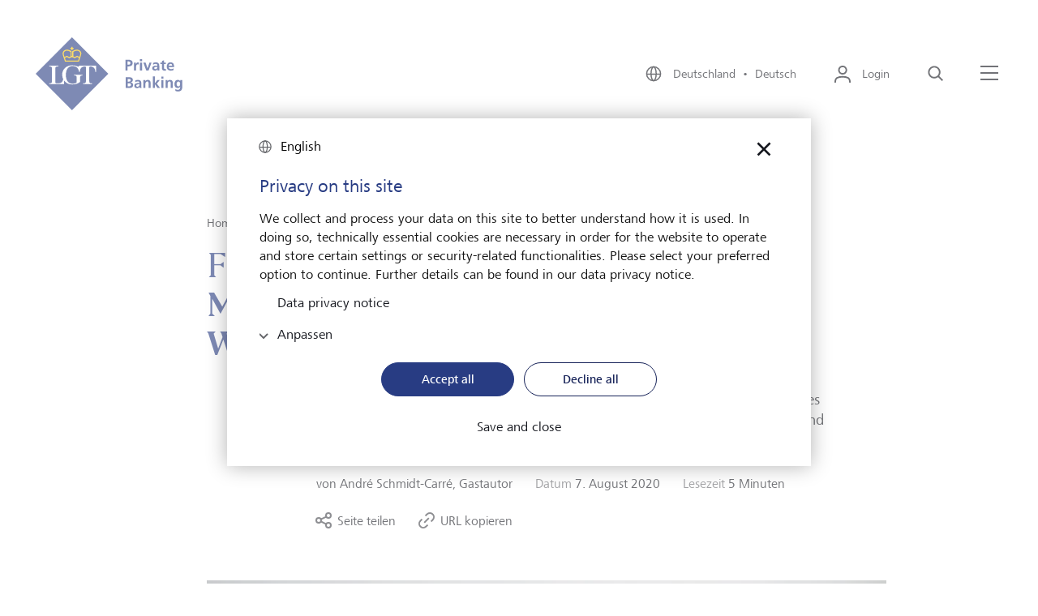

--- FILE ---
content_type: text/html;charset=UTF-8
request_url: https://www.lgt.com/de-de/markteinschaetzungen/insights/finanzwissen/mehr-als-bip-nachhaltiges-wachstum-richtig-messen--79610
body_size: 14546
content:

<!DOCTYPE html>
<html class="no-js" lang="de-DE" dir="ltr"     >
<head >
<meta charset="UTF-8">
<title >Mehr als BIP: Nachhaltiges Wachstum richtig messen | LGT</title>
<meta name="description" content="Kritische Ökonomen fordern Kennzahlen, die auch ökologische und soziale Aspekte berücksichtigen." />
<meta name="viewport"
content="width=device-width, initial-scale=1, shrink-to-fit=no, interactive-widget=resizes-content">
<meta property="og:title" content="Mehr als BIP: Nachhaltiges Wachstum richtig messen "/>
<meta property="og:type" content="website"/>
<meta property="og:locale" content="de_DE"/>
<meta property="og:site_name" content="LGT Private Banking"/>
<meta property="og:url" content="https://www.lgt.com/de-de/markteinschaetzungen/insights/finanzwissen/mehr-als-bip-nachhaltiges-wachstum-richtig-messen--79610"/>
<meta property="og:description" content="Kritische Ökonomen fordern Kennzahlen, die auch ökologische und soziale Aspekte berücksichtigen."/>
<meta property="og:image" content="https://www.lgt.com/resource/image/6674/landscape_ratio16x9/1088/612/1cedd4954e89b83799c6826ddba222ec/EDF91C0BDEAC919EECB4C3642B369E63/20-056-height-measure.webp"/>
<meta property="og:image:type" content="image/jpeg"/>
<meta property="og:image:width" content="1088"/>
<meta property="og:image:height" content="612"/>
<meta name=" twitter:card" content="summary_large_image">
<meta name=" twitter:site" content="@followlgt">
<meta name=" twitter:title" content="Mehr als BIP: Nachhaltiges Wachstum richtig messen ">
<meta name=" twitter:description" content="Kritische Ökonomen fordern Kennzahlen, die auch ökologische und soziale Aspekte berücksichtigen.">
<meta name=" twitter:image" content="https://www.lgt.com/resource/image/6674/landscape_ratio16x9/1088/612/1cedd4954e89b83799c6826ddba222ec/EDF91C0BDEAC919EECB4C3642B369E63/20-056-height-measure.webp">
<meta name=" twitter:image:alt" content="Height measure">
<meta name="robots" content="index, follow" />
<link rel="canonical" href="https://www.lgt.com/de-de/markteinschaetzungen/insights/finanzwissen/mehr-als-bip-nachhaltiges-wachstum-richtig-messen--79610"/>
<link rel="alternate" hreflang="en-hk" href="https://www.lgt.com/hk-en/market-assessments/insights/financial-knowledge/more-than-gdp-measuring-sustainable-growth-correctly-94488"/>
<link rel="alternate" hreflang="en-de" href="https://www.lgt.com/de-en/market-assessments/insights/financial-knowledge/more-than-gdp-measuring-sustainable-growth-correctly-88370"/>
<link rel="alternate" hreflang="en-li" href="https://www.lgt.com/li-en/market-assessments/insights/financial-knowledge/more-than-gdp-measuring-sustainable-growth-correctly-82454"/>
<link rel="alternate" hreflang="en-sg" href="https://www.lgt.com/sg-en/market-assessments/insights/financial-knowledge/more-than-gdp-measuring-sustainable-growth-correctly-91856"/>
<link rel="alternate" hreflang="de" href="https://www.lgt.com/global-de/markteinschaetzungen/insights/finanzwissen/mehr-als-bip-nachhaltiges-wachstum-richtig-messen--4296"/>
<link rel="alternate" hreflang="en" href="https://www.lgt.com/global-en/market-assessments/insights/financial-knowledge/more-than-gdp-measuring-sustainable-growth-correctly-20036"/>
<link rel="alternate" hreflang="x-default" href="https://www.lgt.com/global-en/market-assessments/insights/financial-knowledge/more-than-gdp-measuring-sustainable-growth-correctly-20036"/>
<link rel="alternate" hreflang="fr-ch" href="https://www.lgt.com/ch-fr/vue-du-marche-et-insights/insights/financial-knowledge/more-than-gdp-measuring-sustainable-growth-correctly-55150"/>
<link rel="alternate" hreflang="fr-li" href="https://www.lgt.com/li-fr/vue-du-marche-et-insights/insights/financial-knowledge/more-than-gdp-measuring-sustainable-growth-correctly-98006"/>
<link rel="alternate" hreflang="it-ch" href="https://www.lgt.com/ch-it/market-assessments/insights/financial-knowledge/more-than-gdp-measuring-sustainable-growth-correctly-58434"/>
<link rel="alternate" hreflang="ja-jp" href="https://www.lgt.com/jp-jp/market-assessments/insights/financial-knowledge/more-than-gdp-measuring-sustainable-growth-correctly-65772"/>
<link rel="alternate" hreflang="it-li" href="https://www.lgt.com/li-it/market-assessments/insights/financial-knowledge/more-than-gdp-measuring-sustainable-growth-correctly-100202"/>
<link rel="alternate" hreflang="en-jp" href="https://www.lgt.com/jp-en/market-assessments/insights/financial-knowledge/more-than-gdp-measuring-sustainable-growth-correctly-62880"/>
<link rel="alternate" hreflang="de-at" href="https://www.lgt.com/at-de/markteinschaetzungen/insights/finanzwissen/mehr-als-bip-nachhaltiges-wachstum-richtig-messen--76482"/>
<link rel="alternate" hreflang="de-ch" href="https://www.lgt.com/ch-de/markteinschaetzungen/insights/finanzwissen/mehr-als-bip-nachhaltiges-wachstum-richtig-messen--46486"/>
<link rel="alternate" hreflang="en-at" href="https://www.lgt.com/at-en/market-assessments/insights/financial-knowledge/more-than-gdp-measuring-sustainable-growth-correctly-85412"/>
<link rel="alternate" hreflang="de-de" href="https://www.lgt.com/de-de/markteinschaetzungen/insights/finanzwissen/mehr-als-bip-nachhaltiges-wachstum-richtig-messen--79610"/>
<link rel="alternate" hreflang="en-ch" href="https://www.lgt.com/ch-en/market-assessments/insights/financial-knowledge/more-than-gdp-measuring-sustainable-growth-correctly-49266"/>
<link rel="alternate" hreflang="de-li" href="https://www.lgt.com/li-de/markteinschaetzungen/insights/finanzwissen/mehr-als-bip-nachhaltiges-wachstum-richtig-messen--73522"/>
<link rel="preconnect" href="https://lgt.containers.piwik.pro">
<link rel="preconnect" href="https://lgt.piwik.pro">
<link rel="preconnect" href="https://snap.licdn.com">
<link rel="preconnect" href="https://connect.facebook.net">
<link rel="apple-touch-icon" sizes="180x180" href="/resource/crblob/5106/125593681436adb70518133989d1d857/apple-touch-icon-png-data.png">
<link rel="icon" type="image/png" sizes="32x32" href="/resource/crblob/5110/07172f9695c3d58c7d21db6afe257077/favicon-32x32-png-data.png">
<link rel="icon" type="image/png" sizes="16x16" href="/resource/crblob/5108/e816d9a7513a4ba4b44adf17d6e729ef/favicon-16x16-png-data.png">
<link rel="icon" type="image/png" sizes="192x192" href="/resource/crblob/5102/c6e562cd6c0afb86457c03d175906df0/android-chrome-192x192-png-data.png">
<link rel="icon" type="image/png" sizes="512x512" href="/resource/crblob/5104/99dc5180b3c5e4fb3a75c62dc52a70f9/android-chrome-512x512-png-data.png">
<link rel="mask-icon" href="/resource/crblob/5116/60f087dc8b2241cd5b30f3b142b70765/safari-pinned-tab-svg-data.svg" color="#2b5797">
<link rel="shortcut icon" href="/resource/crblob/5112/044be30ec53338cb5d114a4e33367820/favicon-ico-data.ico" />
<meta name="msapplication-TileColor" content="#2b5797">
<meta name="msapplication-TileImage" content="/resource/crblob/5114/ed7cb255639b449cfeb1dfaecd7340c2/mstile-150x150-png-data.png">
<meta name="theme-color" content="#2b5797">
<script type="application/ld+json"> [ { "@context": "https://schema.org", "@type": "BreadcrumbList", "itemListElement": [ { "@type": "ListItem", "position": 1, "item": { "@id": "https://www.lgt.com/de-de", "name": "Home" } }, { "@type": "ListItem", "position": 2, "item": { "@id": "https://www.lgt.com/de-de/markteinschaetzungen", "name": "Market View &amp; Insights" } }, { "@type": "ListItem", "position": 3, "item": { "@id": "https://www.lgt.com/de-de/markteinschaetzungen/insights", "name": "Insights" } }, { "@type": "ListItem", "position": 4, "item": { "@id": "https://www.lgt.com/de-de/markteinschaetzungen/insights/finanzwissen", "name": "Finanzwissen" } }, { "@type": "ListItem", "position": 5, "item": { "@id": "https://www.lgt.com/de-de/markteinschaetzungen/insights/finanzwissen/mehr-als-bip-nachhaltiges-wachstum-richtig-messen--79610", "name": "Mehr als BIP: Nachhaltiges Wachstum richtig messen " } } ] } ]</script>
<link rel="preload" href="/resource/crblob/4102/f8633a10f0719d3f29d455986e3bdfff/frutigernextcomregular-woff-data.woff" as="font"
type="font/woff" crossorigin>
<link rel="preload" href="/resource/crblob/4100/4d3e128dc3144f75f0689d35ec6a3b56/frutigernextcommedium-woff-data.woff" as="font"
type="font/woff" crossorigin>
<link rel="preload" href="/resource/crblob/4096/3d5bb3522217ba5015f96afe5c46e056/cambon-demi-woff-data.woff" as="font" type="font/woff"
crossorigin>
<link rel="preload" href="/resource/crblob/4098/c59e6fdabb6a24a30068184bd2924090/cambon-regular-woff-data.woff" as="font"
type="font/woff" crossorigin>
<link rel="stylesheet" href="/resource/themes/lgt/css/lgt-222-12.css" ><link rel="stylesheet" href="/resource/themes/lgt/css/index.min-220-57.css" ></head><body data-js-lgt-parallax>
<script type="text/javascript" nonce="piwik">(function(window, document, dataLayerName, id) { window[dataLayerName]=window[dataLayerName]||[],window[dataLayerName].push({start:(new Date).getTime(),event:"stg.start"});var scripts=document.getElementsByTagName('script')[0],tags=document.createElement('script'); function stgCreateCookie(a,b,c){var d="";if(c){var e=new Date;e.setTime(e.getTime()+24*c*60*60*1e3),d="; expires="+e.toUTCString()}document.cookie=a+"="+b+d+"; path=/"} var isStgDebug=(window.location.href.match("stg_debug")||document.cookie.match("stg_debug"))&&!window.location.href.match("stg_disable_debug");stgCreateCookie("stg_debug",isStgDebug?1:"",isStgDebug?14:-1); var qP=[];dataLayerName!=="dataLayer"&&qP.push("data_layer_name="+dataLayerName),isStgDebug&&qP.push("stg_debug");var qPString=qP.length>0?("?"+qP.join("&")):""; tags.async=!0,tags.src="https://lgt.containers.piwik.pro/"+id+".js"+qPString,scripts.parentNode.insertBefore(tags,scripts); !function(a,n,i){a[n]=a[n]||{};for(var c=0;c<i.length;c++)!function(i){a[n][i]=a[n][i]||{},a[n][i].api=a[n][i].api||function(){var a=[].slice.call(arguments,0);"string"==typeof a[0]&&window[dataLayerName].push({event:n+"."+i+":"+a[0],parameters:[].slice.call(arguments,1)})}}(i[c])}(window,"ppms",["tm","cm"]); })(window, document, 'dataLayer', '27136e43-c45d-47f7-95db-e9cd18ede8fc');</script>
<div data-js-translations="{
&quot;cookieBannerCollapse&quot;: &quot;Anpassen&quot;
}"></div>
<!-- Page: Navigation = 77362, Content = 79610} -->
<header class="lgt-header" data-js-header>
<div class="lgt-container lgt-container--overflow lgt-header__container">
<div class="lgt-header__logo-wrapper">
<a class="lgt-header__logo-link" href="/de-de" title='Link zur Startseite'>
<span class="lgt-logo lgt-header__logo-small">
<img class="lgt-logo__img" src="/resource/crblob/22142/4c7f7eb394a8e818307a0bf25eb4f763/logo-svg-data.svg" loading="lazy" alt="LGT Private Banking" >
</span>
<span class="lgt-logo lgt-header__logo-sticky">
<img class="lgt-logo__img" src="/resource/crblob/22142/4c7f7eb394a8e818307a0bf25eb4f763/logo-svg-data.svg" loading="lazy" alt="LGT Private Banking" >
</span>
<span class="lgt-logo lgt-logo--large lgt-header__logo-large">
<img class="lgt-logo__img" src="/resource/crblob/22138/967f29cc8ee0103846677559c7334cd4/logo-private-banking-svg-data.svg" loading="lazy" alt="LGT Private Banking" >
</span>
</a>
</div>
<div class="lgt-header__navbar">
<button class="lgt-btn lgt-btn--link lgt-header__navbar-item lgt-header__navbar-item--language" data-js-flyout aria-controls="locale-switch" aria-expanded="false">
<svg class="lgt-icon lgt-btn__icon"
role="img"
focusable="false"
aria-hidden="true"
width="24"
height="24"
>
<use href="/resource/crblob/4082/9ef854d4174c633d39796ba46edd7633/icon-sprite-svg-data.svg#icon-globe"/>
</svg>
<span class="lgt-btn__label">
Deutschland&nbsp;&nbsp;&bull;&nbsp;&nbsp;Deutsch
</span>
</button>
<div class="lgt-flyout lgt-flyout--locale-switch" id="locale-switch" aria-hidden="true">
<div class="lgt-flyout__content">
<button
class="lgt-btn lgt-btn--link lgt-flyout__close"
type="button"
data-js-flyout-closer="" aria-controls="locale-switch">
<svg class="lgt-icon lgt-btn__icon"
role="img"
focusable="false"
aria-hidden="true"
width="40"
height="40"
>
<use href="/resource/crblob/4082/9ef854d4174c633d39796ba46edd7633/icon-sprite-svg-data.svg#icon-modal-close"/>
</svg>
<span class="lgt-btn__label" data-type="sr-only">schließen</span>
</button>
<span class="lgt-logo">
<img class="lgt-logo__img" src="/resource/crblob/22142/4c7f7eb394a8e818307a0bf25eb4f763/logo-svg-data.svg" loading="lazy" alt="LGT Private Banking" >
</span>
<div class="lgt-locale-switch" data-js-locale-switch='{"url": "/service/localeSwitch/77418/79610/data.json", "languageCode": "de", "locationCode": "DE"}'>
<h2 class="lgt-locale-switch__title">
<strong class="lgt-locale-switch__title-block">Ändern Sie hier Ihre Sprache und den LGT Standort.</strong>
</h2>
<div class="lgt-dropdown lgt-locale-switch__dropdown">
<label class="lgt-dropdown__label" for="language-select">Sprache</label>
<select class="lgt-form-control" id="language-select" data-placeholder="Sprache wählen" data-js-lgt-dropdown>
<optgroup id="language-select-matches" label="Sprachen zum gewählten Standort">
</optgroup>
<optgroup id="language-select-unmatches" label="Weitere Sprachen">
</optgroup>
</select>
</div>
<div class="lgt-dropdown lgt-locale-switch__dropdown">
<label class="lgt-dropdown__label" for="location-select">LGT Standort</label>
<select class="lgt-form-control" id="location-select" data-placeholder="Standort wählen" data-js-lgt-dropdown='{"sort": true}'>
<optgroup id="location-select-matches" label="Standorte zur gewählten Sprache">
</optgroup>
<optgroup id="location-select-unmatches" label="weitere Standorte">
</optgroup>
</select>
</div>
<div class="lgt-locale-switch__cta">
<button
class="lgt-btn lgt-btn--primary lgt-btn--apply"
data-js-locale-switch-submit="">
<svg class="lgt-icon lgt-btn__icon"
role="img"
focusable="false"
aria-hidden="true"
width="24"
height="24"
>
<use href="/resource/crblob/4082/9ef854d4174c633d39796ba46edd7633/icon-sprite-svg-data.svg#icon-check"/>
</svg>
<span class="lgt-btn__label">Auswählen</span>
</button>
</div>
</div>
</div>
</div>
<div class="lgt-flyout__overlay"></div>
<button
class="lgt-btn lgt-btn--link lgt-header__navbar-item lgt-header__navbar-item--login"
data-js-flyout="" aria-controls="login-layer" aria-expanded="false">
<svg class="lgt-icon lgt-btn__icon"
role="img"
focusable="false"
aria-hidden="true"
width="24"
height="24"
>
<use href="/resource/crblob/4082/9ef854d4174c633d39796ba46edd7633/icon-sprite-svg-data.svg#icon-login"/>
</svg>
<span class="lgt-btn__label">Login</span>
</button>
<div class="lgt-flyout lgt-flyout--login-layer" id="login-layer" aria-hidden="true">
<div class="lgt-flyout__content">
<button
class="lgt-btn lgt-btn--link lgt-flyout__close"
type="button"
data-js-flyout-closer="" aria-controls="login-layer">
<svg class="lgt-icon lgt-btn__icon"
role="img"
focusable="false"
aria-hidden="true"
width="40"
height="40"
>
<use href="/resource/crblob/4082/9ef854d4174c633d39796ba46edd7633/icon-sprite-svg-data.svg#icon-modal-close"/>
</svg>
<span class="lgt-btn__label" data-type="sr-only">schließen</span>
</button>
<span class="lgt-logo">
<img class="lgt-logo__img" src="/resource/crblob/22142/4c7f7eb394a8e818307a0bf25eb4f763/logo-svg-data.svg" loading="lazy" alt="LGT Private Banking" >
</span>
<div class="lgt-login-layer">
<div class="lgt-login-layer__item">
<span class="lgt-login-layer__label">Die digitale Plattform für Privatkunden</span>
<a href="https://smartbanking.lgt.com/check-login/"
class="lgt-link lgt-login-layer__link"
>
<span class="lgt-link__label">Login LGT SmartBanking</span>
<svg class="lgt-icon lgt-link__icon"
role="img"
focusable="false"
aria-hidden="true"
width="24"
height="24"
>
<use href="/resource/crblob/4082/9ef854d4174c633d39796ba46edd7633/icon-sprite-svg-data.svg#icon-extern"/>
</svg>
</a>
</div>
<div class="lgt-login-layer__item">
<span class="lgt-login-layer__label">Die digitale Plattform für unabhängige Finanzintermediäre</span>
<a href="https://smartbanking-pro.lgt.com/check-login/"
class="lgt-link lgt-login-layer__link"
>
<span class="lgt-link__label">Login LGT SmartBanking Pro</span>
<svg class="lgt-icon lgt-link__icon"
role="img"
focusable="false"
aria-hidden="true"
width="24"
height="24"
>
<use href="/resource/crblob/4082/9ef854d4174c633d39796ba46edd7633/icon-sprite-svg-data.svg#icon-extern"/>
</svg>
</a>
</div>
<div class="lgt-login-layer__item">
<span class="lgt-login-layer__label">Antworten auf häufig gestellte Fragen (FAQ)</span>
<a href="https://www.lgt.com/sb-de"
class="lgt-link lgt-login-layer__link"
>
<span class="lgt-link__label">LGT SmartBanking Hilfe</span>
<svg class="lgt-icon lgt-link__icon"
role="img"
focusable="false"
aria-hidden="true"
width="24"
height="24"
>
<use href="/resource/crblob/4082/9ef854d4174c633d39796ba46edd7633/icon-sprite-svg-data.svg#icon-extern"/>
</svg>
</a>
</div>
<div class="lgt-login-layer__item">
<span class="lgt-login-layer__label">Antworten auf häufig gestellte Fragen (FAQ)</span>
<a href="https://www.lgt.com/sbpro-en"
class="lgt-link lgt-login-layer__link"
>
<span class="lgt-link__label">LGT SmartBanking Pro Hilfe</span>
<svg class="lgt-icon lgt-link__icon"
role="img"
focusable="false"
aria-hidden="true"
width="24"
height="24"
>
<use href="/resource/crblob/4082/9ef854d4174c633d39796ba46edd7633/icon-sprite-svg-data.svg#icon-extern"/>
</svg>
</a>
</div>
</div>
</div>
</div>
<div class="lgt-flyout__overlay"></div>
<button
class="lgt-btn lgt-btn--link lgt-header__navbar-item"
data-js-header-search="" aria-controls="search-layer" aria-expanded="false">
<svg class="lgt-icon lgt-btn__icon"
role="img"
focusable="false"
aria-hidden="true"
width="24"
height="24"
>
<use href="/resource/crblob/4082/9ef854d4174c633d39796ba46edd7633/icon-sprite-svg-data.svg#icon-search"/>
</svg>
<span class="lgt-btn__label" data-type="sr-only">Suche</span>
</button>
<div class="lgt-flyout lgt-flyout--vertical" id="search-layer" aria-hidden="true">
<div class="lgt-flyout__inner">
<div class="lgt-flyout__content">
<button
class="lgt-btn lgt-btn--link lgt-flyout__close"
type="button"
data-js-flyout-closer="" aria-controls="search-layer">
<svg class="lgt-icon lgt-btn__icon"
role="img"
focusable="false"
aria-hidden="true"
width="40"
height="40"
>
<use href="/resource/crblob/4082/9ef854d4174c633d39796ba46edd7633/icon-sprite-svg-data.svg#icon-modal-close"/>
</svg>
<span class="lgt-btn__label" data-type="sr-only">schließen</span>
</button>
<div class="lgt-search-layer">
<div class="lgt-row">
<div class="lgt-search-layer__col">
<form action="/service/search/de-de/114732" method="get">
<div class="lgt-form-group lgt-search-layer__form-group">
<input class="lgt-form-control lgt-search-layer__input" type="search" name="query"
placeholder="Wonach suchen Sie?"
id="header-search-q"
data-js-search-layer-input="" data-js-search-layer-autosuggest="/service/searchsuggest/de-de/114732?rootNavigationId=77418" data-js-suggest-length="5"
/>
<label class="lgt-form-label lgt-rte lgt-search-layer__label" for="header-search-q" data-type="sr-only">Wonach suchen Sie?</label>
<button
class="lgt-btn lgt-search-layer__btn-search"
type="submit"
>
<svg class="lgt-icon lgt-btn__icon"
role="img"
focusable="false"
aria-hidden="true"
width="24"
height="24"
>
<use href="/resource/crblob/4082/9ef854d4174c633d39796ba46edd7633/icon-sprite-svg-data.svg#icon-enter"/>
</svg>
<span class="lgt-btn__label" data-type="sr-only">Jetzt suchen</span>
</button>
<button
class="lgt-btn lgt-search-layer__btn-delete"
type="button"
data-js-search-layer-delete="" aria-hidden="true">
<svg class="lgt-icon lgt-btn__icon"
role="img"
focusable="false"
aria-hidden="true"
width="24"
height="24"
>
<use href="/resource/crblob/4082/9ef854d4174c633d39796ba46edd7633/icon-sprite-svg-data.svg#icon-close"/>
</svg>
<span class="lgt-btn__label" data-type="sr-only">Löschen</span>
</button>
<svg class="lgt-icon lgt-search-layer__lens lgt-icon"
role="img"
focusable="false"
aria-hidden="true"
width="24"
height="24"
>
<use href="/resource/crblob/4082/9ef854d4174c633d39796ba46edd7633/icon-sprite-svg-data.svg#icon-search"/>
</svg>
</div>
</form>
</div>
</div>
</div>
</div>
</div>
</div>
<button class="lgt-btn lgt-btn--link lgt-header__navbar-item lgt-header__navbar-menu-icon" data-js-flyout aria-controls="main-navigation" aria-expanded="false" >
<svg class="lgt-icon lgt-btn__icon" xmlns="http://www.w3.org/2000/svg" width="25px" height="24px" viewBox="0 0 25 24">
<rect class="lgt-icon-menu-left" width="22" height="2" y="2" x="1" fill="currentColor"></rect>
<rect width="22" height="2" x="1" y="10" fill="currentColor"></rect>
<rect class="lgt-icon-menu-right" width="22" height="2" x="1" y="18" fill="currentColor"></rect>
</svg>
<span class="lgt-btn__label" data-type="sr-only">Menü</span>
</button>
<div class="lgt-flyout" id="main-navigation" aria-hidden="true">
<div class="lgt-flyout__content">
<button
class="lgt-btn lgt-btn--link lgt-flyout__close"
type="button"
data-js-flyout-closer="" aria-controls="main-navigation">
<svg class="lgt-icon lgt-btn__icon"
role="img"
focusable="false"
aria-hidden="true"
width="40"
height="40"
>
<use href="/resource/crblob/4082/9ef854d4174c633d39796ba46edd7633/icon-sprite-svg-data.svg#icon-modal-close"/>
</svg>
<span class="lgt-btn__label" data-type="sr-only">schließen</span>
</button>
<span class="lgt-logo">
<img class="lgt-logo__img" src="/resource/crblob/22142/4c7f7eb394a8e818307a0bf25eb4f763/logo-svg-data.svg" loading="lazy" alt="LGT Private Banking" >
</span>
<div class="lgt-navigation" data-js-navigation>
<div class="lgt-navigation__left-column">
<ul class="lgt-navigation__list">
<li class="lgt-navigation__list-item">
<a href="/de-de"
class="lgt-link lgt-navigation__nav-toggle"
>
<span class="lgt-link__label">Home</span>
</a>
</li>
<li class="lgt-navigation__list-item">
<button
class="lgt-btn lgt-navigation__nav-toggle"
data-js-navigation-animate="" data-js-navigation-toggle="" aria-controls="navigation-1" aria-expanded="false">
<span class="lgt-btn__label">Über LGT</span>
<svg class="lgt-icon lgt-btn__icon"
role="img"
focusable="false"
aria-hidden="true"
width="24"
height="24"
>
<use href="/resource/crblob/4082/9ef854d4174c633d39796ba46edd7633/icon-sprite-svg-data.svg#icon-chevron-right"/>
</svg>
</button>
<div class="lgt-navigation__right-column" data-js-navigation-target id="navigation-1">
<button
class="lgt-btn lgt-navigation__back-btn"
data-js-navigation-back="">
<svg class="lgt-icon lgt-btn__icon"
role="img"
focusable="false"
aria-hidden="true"
width="24"
height="24"
>
<use href="/resource/crblob/4082/9ef854d4174c633d39796ba46edd7633/icon-sprite-svg-data.svg#icon-arrow-left"/>
</svg>
<span class="lgt-btn__label" data-type="sr-only">back</span>
</button>
<strong class="lgt-navigation__title">Über LGT</strong>
<ul>
<li class="lgt-navigation__list-item">
<a href="/de-de/ueber-lgt"
class="lgt-link lgt-navigation__nav-link"
>
<span class="lgt-link__label">Überblick</span>
</a>
</li>
<li class="lgt-navigation__list-item">
<a href="/de-de/ueber-lgt/lgt-in-deutschland"
class="lgt-link lgt-navigation__nav-link"
>
<span class="lgt-link__label">LGT in Deutschland</span>
</a>
</li>
<li class="lgt-navigation__list-item">
<a href="/de-de/ueber-lgt/unser-eigentuemer"
class="lgt-link lgt-navigation__nav-link"
>
<span class="lgt-link__label">Unser Eigentümer</span>
</a>
</li>
<li class="lgt-navigation__list-item">
<a href="/de-de/ueber-lgt/unser-unternehmen"
class="lgt-link lgt-navigation__nav-link"
>
<span class="lgt-link__label">Unser Unternehmen</span>
</a>
</li>
<li class="lgt-navigation__list-item">
<a href="/de-de/ueber-lgt/nachhaltigkeit"
class="lgt-link lgt-navigation__nav-link"
>
<span class="lgt-link__label">Nachhaltigkeit</span>
</a>
</li>
<li class="lgt-navigation__list-item">
<a href="/de-de/ueber-lgt/unser-engagement"
class="lgt-link lgt-navigation__nav-link"
>
<span class="lgt-link__label">Unser Engagement</span>
</a>
</li>
<li class="lgt-navigation__list-item">
<a href="/de-de/ueber-lgt/medien"
class="lgt-link lgt-navigation__nav-link"
>
<span class="lgt-link__label">Medien</span>
</a>
</li>
<li class="lgt-navigation__list-item">
<a href="/de-de/ueber-lgt/lgt-news"
class="lgt-link lgt-navigation__nav-link"
>
<span class="lgt-link__label">LGT News</span>
</a>
</li>
<li class="lgt-navigation__list-item">
<a href="/de-de/ueber-lgt/lgt-weltweit"
class="lgt-link lgt-navigation__nav-link"
>
<span class="lgt-link__label">LGT weltweit</span>
</a>
</li>
</ul>
</div>
</li>
<li class="lgt-navigation__list-item">
<button
class="lgt-btn lgt-navigation__nav-toggle"
data-js-navigation-animate="" data-js-navigation-toggle="" aria-controls="navigation-2" aria-expanded="false">
<span class="lgt-btn__label">Private Banking</span>
<svg class="lgt-icon lgt-btn__icon"
role="img"
focusable="false"
aria-hidden="true"
width="24"
height="24"
>
<use href="/resource/crblob/4082/9ef854d4174c633d39796ba46edd7633/icon-sprite-svg-data.svg#icon-chevron-right"/>
</svg>
</button>
<div class="lgt-navigation__right-column" data-js-navigation-target id="navigation-2">
<button
class="lgt-btn lgt-navigation__back-btn"
data-js-navigation-back="">
<svg class="lgt-icon lgt-btn__icon"
role="img"
focusable="false"
aria-hidden="true"
width="24"
height="24"
>
<use href="/resource/crblob/4082/9ef854d4174c633d39796ba46edd7633/icon-sprite-svg-data.svg#icon-arrow-left"/>
</svg>
<span class="lgt-btn__label" data-type="sr-only">back</span>
</button>
<strong class="lgt-navigation__title">Private Banking</strong>
<ul>
<li class="lgt-navigation__list-item">
<a href="/de-de/private-banking"
class="lgt-link lgt-navigation__nav-link"
>
<span class="lgt-link__label">Überblick</span>
</a>
</li>
<li class="lgt-navigation__list-item">
<a href="/de-de/private-banking/anlageloesungen"
class="lgt-link lgt-navigation__nav-link"
>
<span class="lgt-link__label">Anlagelösungen</span>
</a>
</li>
<li class="lgt-navigation__list-item">
<a href="/de-de/private-banking/uhnwi-services"
class="lgt-link lgt-navigation__nav-link"
>
<span class="lgt-link__label">UHNWI-Services</span>
</a>
</li>
</ul>
</div>
</li>
<li class="lgt-navigation__list-item">
<button
class="lgt-btn lgt-navigation__nav-toggle"
data-js-navigation-animate="" data-js-navigation-toggle="" aria-controls="navigation-3" aria-expanded="false">
<span class="lgt-btn__label">Karriere</span>
<svg class="lgt-icon lgt-btn__icon"
role="img"
focusable="false"
aria-hidden="true"
width="24"
height="24"
>
<use href="/resource/crblob/4082/9ef854d4174c633d39796ba46edd7633/icon-sprite-svg-data.svg#icon-chevron-right"/>
</svg>
</button>
<div class="lgt-navigation__right-column" data-js-navigation-target id="navigation-3">
<button
class="lgt-btn lgt-navigation__back-btn"
data-js-navigation-back="">
<svg class="lgt-icon lgt-btn__icon"
role="img"
focusable="false"
aria-hidden="true"
width="24"
height="24"
>
<use href="/resource/crblob/4082/9ef854d4174c633d39796ba46edd7633/icon-sprite-svg-data.svg#icon-arrow-left"/>
</svg>
<span class="lgt-btn__label" data-type="sr-only">back</span>
</button>
<strong class="lgt-navigation__title">Karriere</strong>
<ul>
<li class="lgt-navigation__list-item">
<a href="/de-de/karriere"
class="lgt-link lgt-navigation__nav-link"
>
<span class="lgt-link__label">Überblick</span>
</a>
</li>
<li class="lgt-navigation__list-item">
<a href="/de-de/karriere/lgt-arbeitgeber"
class="lgt-link lgt-navigation__nav-link"
>
<span class="lgt-link__label">LGT als Arbeitgeber</span>
</a>
</li>
<li class="lgt-navigation__list-item">
<a href="/de-de/karriere/karrieremoeglichkeiten"
class="lgt-link lgt-navigation__nav-link"
>
<span class="lgt-link__label">Karrieremöglichkeiten</span>
</a>
</li>
<li class="lgt-navigation__list-item">
<a href="/de-de/karriere/jobs"
class="lgt-link lgt-navigation__nav-link"
>
<span class="lgt-link__label">Jobs</span>
</a>
</li>
</ul>
</div>
</li>
<li class="lgt-navigation__list-item">
<button
class="lgt-btn lgt-navigation__nav-toggle"
data-js-navigation-animate="" data-js-navigation-toggle="" aria-controls="navigation-4" aria-expanded="false">
<span class="lgt-btn__label">Market View &amp; Insights</span>
<svg class="lgt-icon lgt-btn__icon"
role="img"
focusable="false"
aria-hidden="true"
width="24"
height="24"
>
<use href="/resource/crblob/4082/9ef854d4174c633d39796ba46edd7633/icon-sprite-svg-data.svg#icon-chevron-right"/>
</svg>
</button>
<div class="lgt-navigation__right-column" data-js-navigation-target id="navigation-4">
<button
class="lgt-btn lgt-navigation__back-btn"
data-js-navigation-back="">
<svg class="lgt-icon lgt-btn__icon"
role="img"
focusable="false"
aria-hidden="true"
width="24"
height="24"
>
<use href="/resource/crblob/4082/9ef854d4174c633d39796ba46edd7633/icon-sprite-svg-data.svg#icon-arrow-left"/>
</svg>
<span class="lgt-btn__label" data-type="sr-only">back</span>
</button>
<strong class="lgt-navigation__title">Market View &amp; Insights</strong>
<ul>
<li class="lgt-navigation__list-item">
<a href="/de-de/markteinschaetzungen"
class="lgt-link lgt-navigation__nav-link"
>
<span class="lgt-link__label">Überblick</span>
</a>
</li>
<li class="lgt-navigation__list-item">
<a href="/de-de/markteinschaetzungen/market-view"
class="lgt-link lgt-navigation__nav-link"
>
<span class="lgt-link__label">Market View</span>
</a>
</li>
<li class="lgt-navigation__list-item">
<a href="/de-de/markteinschaetzungen/insights"
class="lgt-link lgt-navigation__nav-link"
>
<span class="lgt-link__label">Insights</span>
</a>
</li>
</ul>
</div>
</li>
</ul>
<ul class="lgt-navigation__service-list">
<li class="lgt-navigation__service-list-item">
<a href="/de-de/lgt-smartbanking"
class="lgt-link"
>
<span class="lgt-link__label">LGT SmartBanking</span>
</a>
</li>
<li class="lgt-navigation__service-list-item">
<a href="/de-de/publikationen"
class="lgt-link"
>
<span class="lgt-link__label">Publikationen</span>
</a>
</li>
<li class="lgt-navigation__service-list-item">
<a href="/de-de/karriere/jobs"
class="lgt-link"
>
<span class="lgt-link__label">Jobs</span>
</a>
</li>
<li class="lgt-navigation__service-list-item">
<a href="/de-de/ueber-lgt/medien"
class="lgt-link"
>
<span class="lgt-link__label">Medien</span>
</a>
</li>
<li class="lgt-navigation__service-list-item">
<a href="/de-de/kontaktmoeglichkeiten"
class="lgt-link"
>
<span class="lgt-link__label">Kontakt</span>
</a>
</li>
<li class="lgt-navigation__service-list-item">
<a href="/de-de/ueber-lgt/lgt-weltweit"
class="lgt-link"
>
<span class="lgt-link__label">LGT weltweit</span>
</a>
</li>
</ul>
<button class="lgt-btn lgt-btn--link lgt-navigation__language-switch" data-js-flyout aria-controls="locale-switch" aria-expanded="false">
<svg class="lgt-icon lgt-btn__icon"
role="img"
focusable="false"
aria-hidden="true"
width="24"
height="24"
>
<use href="/resource/crblob/4082/9ef854d4174c633d39796ba46edd7633/icon-sprite-svg-data.svg#icon-globe"/>
</svg>
<span class="lgt-btn__label">
Deutschland&nbsp;&nbsp;&bull;&nbsp;&nbsp;Deutsch
</span>
</button>
</div>
</div>
</div>
</div>
<div class="lgt-flyout__overlay"></div>
</div>
</div>
</header><div class="lgt-breadcrumb" data-js-lgt-animation='{"type": "fadeIn"}'>
<div class="lgt-container">
<div class="lgt-row">
<nav class="lgt-breadcrumb__nav" aria-label="Breadcrumb-Navigation">
<ol class="lgt-breadcrumb__list"
aria-label="Breadcrumb">
<li class="lgt-breadcrumb__list-item">
<a href="/de-de"
class="lgt-link lgt-breadcrumb__link"
>
<span class="lgt-link__label">Home</span>
</a>
</li>
<li class="lgt-breadcrumb__list-item">
<svg class="lgt-icon lgt-breadcrumb__icon"
role="img"
focusable="false"
aria-hidden="true"
width="18px"
height="24px"
>
<use href="/resource/crblob/4082/9ef854d4174c633d39796ba46edd7633/icon-sprite-svg-data.svg#icon-chevron-right"/>
</svg>
<a href="/de-de/markteinschaetzungen"
class="lgt-link lgt-breadcrumb__link"
>
<span class="lgt-link__label">Market View &amp; Insights</span>
</a>
</li>
<li class="lgt-breadcrumb__list-item">
<svg class="lgt-icon lgt-breadcrumb__icon"
role="img"
focusable="false"
aria-hidden="true"
width="18px"
height="24px"
>
<use href="/resource/crblob/4082/9ef854d4174c633d39796ba46edd7633/icon-sprite-svg-data.svg#icon-chevron-right"/>
</svg>
<a href="/de-de/markteinschaetzungen/insights"
class="lgt-link lgt-breadcrumb__link"
>
<span class="lgt-link__label">Insights</span>
</a>
</li>
<li class="lgt-breadcrumb__list-item">
<svg class="lgt-icon lgt-breadcrumb__icon"
role="img"
focusable="false"
aria-hidden="true"
width="18px"
height="24px"
>
<use href="/resource/crblob/4082/9ef854d4174c633d39796ba46edd7633/icon-sprite-svg-data.svg#icon-chevron-right"/>
</svg>
<a href="/de-de/markteinschaetzungen/insights/finanzwissen"
class="lgt-link lgt-breadcrumb__link"
>
<span class="lgt-link__label">Finanzwissen</span>
</a>
</li>
</ol>
</nav>
</div>
</div>
</div><dialog class="lgt-popup lgt-theme" data-js-lgt-popup='{"type": "newsletter", "frequency": 0.33, "delay": 50}'>
<div class="lgt-popup__intro">
<strong class="lgt-popup__title">Abonnieren Sie unseren Insights Newsletter</strong>
</div>
<form class="lgt-form lgt-popup__form" action="/de-de/markteinschaetzungen/insights/finanzwissen/79610-221974!newsletterPopupSubscription" method="post" data-js-lgt-popup-form>
<div class="lgt-popup__text">
<p>Unsere Insights liefern informative,<span> inspirierende und unterhaltsame</span> Einsichten hinter die Kulissen von Finanz und Wirtschaft, aber auch von Gesellschaft oder Kunst. Mit dem monatlichen Newsletter bleiben Sie stets informiert.</p><p> </p>
</div>
<input type="hidden" name="popupText" value="&lt;p&gt;Unsere Insights liefern informative,&lt;span&gt; inspirierende und unterhaltsame&lt;/span&gt; Einsichten hinter die Kulissen von Finanz und Wirtschaft, aber auch von Gesellschaft oder Kunst. Mit dem monatlichen Newsletter bleiben Sie stets informiert.&lt;/p&gt;&lt;p&gt; &lt;/p&gt;">
<input checked="checked" type="checkbox" name="newsletter" hidden="hidden" value=521328_de_400718>
<div class="lgt-col-16">
<div class="lgt-form-group lgt-form-group--floating-label">
<div class="lgt-dropdown">
<select id="221974_salutation" name="salutation" class="lgt-form-control" data-js-lgt-dropdown='{ "sort": false, "query": false }'>
<option class="lgt-dropdown__placeholder" value="">Anrede *</option>
<option value="f">Frau</option>
<option value="m">Herr</option>
</select>
</div>
<label class="lgt-form-label lgt-rte" for="221974_salutation">Anrede *</label>
</div>
</div>
<div class="lgt-col-16">
<div class="lgt-form-group lgt-form-group--floating-label">
<input class="lgt-form-control" type="text" name="firstname"
placeholder="Vorname *"
id="221974_firstname"
/>
<label class="lgt-form-label lgt-rte" for="221974_firstname">Vorname *</label>
</div>
</div>
<div class="lgt-col-16">
<div class="lgt-form-group lgt-form-group--floating-label">
<input class="lgt-form-control" type="text" name="lastname"
placeholder="Nachname *"
id="221974_lastname"
/>
<label class="lgt-form-label lgt-rte" for="221974_lastname">Nachname *</label>
</div>
</div>
<div class="lgt-col-16">
<div class="lgt-form-group lgt-form-group--floating-label">
<input class="lgt-form-control" type="text" name="email"
placeholder="E-Mail-Adresse *"
id="221974_email"
/>
<label class="lgt-form-label lgt-rte" for="221974_email">E-Mail-Adresse *</label>
</div>
</div>
<div class="lgt-col-16">
<div class="lgt-form-group">
<input class="lgt-form-control lgt-form-control--checkbox" type="checkbox" name="consent" id="221974_consent" value="true" />
<span class="lgt-form-control-indicator"></span>
<label class="lgt-form-label lgt-rte" for="221974_consent">Ich habe die <a href="/de-de/newsletter/einverstaendniserklaerung-79932" target="_blank">Einverständniserklärung</a> gelesen und verstanden.</label>
</div>
</div>
<div class="lgt-col-16 lgt-col-md-8 lgt-break-after-md">
<div class="lgt-form-group lgt-form-group--captcha">
<div class="lgt-form-group__captcha" data-sitekey="FCMMN2TJ9MR5JMBO" data-theme="dark" data-lang="de" data-start="auto" data-js-form-group-captcha></div>
</div>
</div>
<input type="hidden" name="_csrf" value="kYB_gOih6Y8D96iyF1OYa3xluL55WP3If59ZP1YN0_4w6RmXoeUe5d7A0Okuws6FI36sWk1WlYZMPsnlTv09CWE75cZV2nyu">
<button
class="lgt-btn lgt-btn--primary lgt-popup__submit"
type="submit"
name="formSubmit">
<svg class="lgt-icon lgt-btn__icon"
role="img"
focusable="false"
aria-hidden="true"
width="24"
height="24"
>
<use href="/resource/crblob/4082/9ef854d4174c633d39796ba46edd7633/icon-sprite-svg-data.svg#icon-arrow-right"/>
</svg>
<span class="lgt-btn__label">Absenden</span>
</button>
</form>
<button
class="lgt-btn lgt-btn--link lgt-popup__close"
type="button"
data-js-lgt-popup-close="">
<svg class="lgt-icon lgt-btn__icon"
role="img"
focusable="false"
aria-hidden="true"
width="40"
height="40"
>
<use href="/resource/crblob/4082/9ef854d4174c633d39796ba46edd7633/icon-sprite-svg-data.svg#icon-modal-close"/>
</svg>
<span class="lgt-btn__label" data-type="sr-only">schließen</span>
</button>
</dialog>
<script nonce="dataLayer">
document.addEventListener("newsletterPopupFormOpen", function() {
(function () {
window.dataLayer = window.dataLayer || [];
function pushToDataLayer(data) {
if (typeof data !== 'object' || data === null) {
return;
}
const safeData = JSON.parse(JSON.stringify(data));
window.dataLayer.push(safeData);
}
const formData = {
event: "form_open",
formType: "newsletterPopup",
formTitle: "Mehr als BIP: Nachhaltiges Wachstum richtig messen "
};
pushToDataLayer(formData);
})();
});
</script><main>
<div class="lgt-intro">
<div class="lgt-intro__inner">
<div class="lgt-container lgt-intro__container">
<div class="lgt-row">
<div class="lgt-intro__heading lgt-col--offset-b">
<span class="lgt-intro__overline" data-js-lgt-animation='{"type": "fadeIn"}'>
<span class="lgt-heading--1 lgt-intro__overline-title">Finanzwissen</span>
</span>
<h1 class="lgt-intro__title" data-js-lgt-animation='{"type": "fadeIn"}' id="79610-mehr-als-bip-nachhaltiges-wachstum-richtig-messen">
<span class="lgt-intro__title-block">Mehr als BIP: Nachhaltiges Wachstum richtig messen </span>
</h1>
</div>
<div class="lgt-col--offset-a lgt-intro__content" data-js-lgt-animation='{"type": "fadeIn"}'>
<div class="lgt-rte lgt-intro__text"><p>Das Bruttoinlandsprodukt (BIP) gilt als Mass für den Zustand der Wirtschaft eines Landes. Doch kritische Ökonomen fordern Kennzahlen, die auch ökologische und soziale Aspekte berücksichtigen.</p></div>
<ul class="lgt-intro__meta-list">
<li>
von <span class="lgt-intro__meta-list-label">
André Schmidt-Carré, Gastautor
</span>
<span class="lgt-intro__meta-list-sublabel"></span> </li>
<li>
<span class="lgt-intro__meta-list-sublabel">Datum</span>
<span class="lgt-intro__meta-list-label"><time datetime="2020-08-07T12:00:00+02:00" >7. August 2020</time></span>
</li>
<li>
<span class="lgt-intro__meta-list-sublabel">Lesezeit</span>
<span class="lgt-intro__meta-list-label">5 Minuten</span>
</li>
</ul>
<div class="lgt-share-nav" data-js-lgt-share-nav>
<button
class="lgt-btn lgt-btn--link lgt-share-nav__btn"
type="button"
data-js-lgt-share-nav-btn="" aria-controls="shareNavId">
<svg class="lgt-icon lgt-btn__icon"
role="img"
focusable="false"
aria-hidden="true"
width="24"
height="24"
>
<use href="/resource/crblob/4082/9ef854d4174c633d39796ba46edd7633/icon-sprite-svg-data.svg#icon-share"/>
</svg>
<span class="lgt-btn__label">Seite teilen</span>
</button>
<div class="lgt-share-nav__list" aria-hidden="true" id="shareNavId">
<strong class="lgt-share-nav__list-title">Diesen Artikel teilen</strong>
<ul>
<li class="lgt-share-nav__item">
<a href="http://www.linkedin.com/shareArticle?url=https%3A%2F%2Fwww.lgt.com%2Fde-de%2Fmarkteinschaetzungen%2Finsights%2Ffinanzwissen%2Fmehr-als-bip-nachhaltiges-wachstum-richtig-messen--79610&title=Mehr%20als%20BIP%3A%20Nachhaltiges%20Wachstum%20richtig%20messen%20"
class="lgt-link"
>
<svg class="lgt-icon lgt-link__icon"
role="img"
focusable="false"
aria-hidden="true"
width="24"
height="24"
>
<use href="/resource/crblob/4082/9ef854d4174c633d39796ba46edd7633/icon-sprite-svg-data.svg#icon-linkedin"/>
</svg>
<span class="lgt-link__label">linkedin</span>
</a>
</li>
<li class="lgt-share-nav__item">
<a href="https://facebook.com/sharer.php?u=https%3A%2F%2Fwww.lgt.com%2Fde-de%2Fmarkteinschaetzungen%2Finsights%2Ffinanzwissen%2Fmehr-als-bip-nachhaltiges-wachstum-richtig-messen--79610&t=Mehr%20als%20BIP%3A%20Nachhaltiges%20Wachstum%20richtig%20messen%20"
class="lgt-link"
>
<svg class="lgt-icon lgt-link__icon"
role="img"
focusable="false"
aria-hidden="true"
width="24"
height="24"
>
<use href="/resource/crblob/4082/9ef854d4174c633d39796ba46edd7633/icon-sprite-svg-data.svg#icon-facebook"/>
</svg>
<span class="lgt-link__label">facebook</span>
</a>
</li>
<li class="lgt-share-nav__item lgt-share-nav__item--only-mobile">
<a href="whatsapp://send?text=https%3A%2F%2Fwww.lgt.com%2Fde-de%2Fmarkteinschaetzungen%2Finsights%2Ffinanzwissen%2Fmehr-als-bip-nachhaltiges-wachstum-richtig-messen--79610"
class="lgt-link"
>
<svg class="lgt-icon lgt-link__icon"
role="img"
focusable="false"
aria-hidden="true"
width="24"
height="24"
>
<use href="/resource/crblob/4082/9ef854d4174c633d39796ba46edd7633/icon-sprite-svg-data.svg#icon-whatsapp"/>
</svg>
<span class="lgt-link__label">whatsapp</span>
</a>
</li>
<li class="lgt-share-nav__item">
<a href="/cdn-cgi/l/email-protection#[base64]" class="lgt-link">
<svg class="lgt-icon lgt-link__icon"
role="img"
focusable="false"
aria-hidden="true"
width="24"
height="24"
>
<use href="/resource/crblob/4082/9ef854d4174c633d39796ba46edd7633/icon-sprite-svg-data.svg#icon-mail"/>
</svg>
<span class="lgt-link__label">per E-Mail</span>
</a>
</li>
</ul>
<button
class="lgt-btn lgt-btn--link lgt-share-nav__close"
type="button"
data-js-lgt-share-nav-close="" aria-controls="shareNavId">
<svg class="lgt-icon lgt-btn__icon"
role="img"
focusable="false"
aria-hidden="true"
width="24"
height="24"
>
<use href="/resource/crblob/4082/9ef854d4174c633d39796ba46edd7633/icon-sprite-svg-data.svg#icon-close"/>
</svg>
<span class="lgt-btn__label" data-type="sr-only">schließen</span>
</button>
</div>
<button
class="lgt-btn lgt-btn--link lgt-share-nav__btn lgt-share-nav__btn--clipboard"
type="button"
data-js-lgt-clipboard="URL kopiert">
<svg class="lgt-icon lgt-btn__icon"
role="img"
focusable="false"
aria-hidden="true"
width="24"
height="24"
>
<use href="/resource/crblob/4082/9ef854d4174c633d39796ba46edd7633/icon-sprite-svg-data.svg#icon-attachment"/>
</svg>
<span class="lgt-btn__label">URL kopieren</span>
</button>
</div>
</div>
</div>
</div>
</div>
</div>
<div class="lgt-richtext lgt-module">
<div class="lgt-container">
<div class="lgt-row lgt-richtext__row">
<div class="lgt-rte lgt-richtext__content">
<p>
<figure class="lgt-image lgt-image--rte-large">
<picture>
<source srcset="/resource/image/6674/landscape_ratio8x5/720/450/d4a21254d84118bb543e21d86009d4b2/A2B7258F884560DE3E9F43C9E4BBE9BC/20-056-height-measure.webp" media="(min-width: 0px) and (max-width: 719px)">
<source srcset="/resource/image/6674/landscape_ratio8x5/1137/711/d4a21254d84118bb543e21d86009d4b2/6F047AE3229CAB8A055F0E1A9D63AB46/20-056-height-measure.webp" media="(min-width: 720px) and (max-width: 1279px)">
<source srcset="/resource/image/6674/landscape_ratio8x5/935/584/d4a21254d84118bb543e21d86009d4b2/0E3C63CA368891074AAD6241F83FB6A6/20-056-height-measure.webp" media="(min-width: 1280px) and (max-width: 1727px)">
<img class="lgt-image__img" src="/resource/image/6674/landscape_ratio8x5/1380/863/d4a21254d84118bb543e21d86009d4b2/A36B89F8785CD1336E15A0304DCFB2ED/20-056-height-measure.webp" loading="lazy" alt="Height measure" title="" />
</picture>
</figure>
<p>Die Explosion der Ölplattform Deepwater Horizon im Golf von Mexiko vor zehn Jahren hatte verheerende Folgen für Mensch und Natur. Die Aufräumarbeiten und milliardenschweren Bemühungen zur Rettung der Natur schlugen in wirtschaftlichen Statistiken hingegen nicht als Kostenposition zu Buche. Im Gegenteil: Sie liessen die gemessene Wirtschaftsleistung laut BIP sogar wachsen. </p><p>Grund dafür ist die Berechnungsmethode des BIP, der aktuell wichtigsten Messgrösse für die Leistung einer Volkswirtschaft und damit auch des Wohlstands. Es misst den Wert der im Inland hergestellten Waren und Dienstleistungen und damit die Wertschöpfung eines Landes. Das Problem: Ein steigendes BIP erfasst mögliche negative Folgen einer wirtschaftlichen Betätigung wie Unfälle, Katastrophen oder wachsende soziale Ungleichheit nicht immer. Deshalb entwickeln sich Volkswirtschaften mit wachsendem BIP nach kurzfristigen ökonomischen Einschätzungen zwar positiv. Langfristige Auswirkungen, auch in ökologischer und gesellschaftlicher Hinsicht, bleiben aber unberücksichtigt.</p><h2>"Genuine Progress Indicator" aus den USA</h2><p>Ökonomen suchen deshalb nach Alternativen zum BIP, die die Leistungsfähigkeit und den Zustand von Volkswirtschaften und Gesellschaften umfassender beschreiben. Zu den bekanntesten Indikatoren zählt der Genuine Progress Indicator (GPI), der in den USA basierend auf dem Konzept des US-Ökonomen und Nobelpreis-Trägers James Tobin entwickelt wurde.</p><p>Als "Indikator des echten Fortschritts" ergänzt er das BIP um sozial negative und positive Faktoren und berücksichtigt auch, wie ungleich der Wohlstand eines Landes verteilt ist. Ergebnis: Der GPI weist für die vergangenen Jahrzehnte in den USA ein weit weniger starkes Wachstum als das BIP aus und stagniert teils sogar. Einzelne US-Bundesstaaten wie zum Beispiel Maryland berechnen das GPI bereits seit Jahren und nutzen die Ergebnisse, um beispielsweise den öffentlichen Nahverkehr zu stärken und Steuern auf fossile Brennstoffe zu erhöhen.</p><h2>EU-Initiative "Beyond GDP"</h2><p>Auch die europäische Politik hat das Thema entdeckt. Die Europäische Union hat vor elf Jahren das "Beyond-GDP"-Projekt gestartet. Experten sollten den Wohlstand in den Mitgliedsländern über die Wirtschaftsleistung hinaus erfassen und die <a class="external" target="_blank" title="Neues Fenster zu &quot;https://unric.org/de/17ziele/&quot;" href="https://unric.org/de/17ziele/" target="_blank" rel="noopener">17 Sustainable Development Goals (SDGs), die nachhaltigen Entwicklungsziele der Vereinten Nationen</a>, einbeziehen. Dabei werden auch Faktoren wie Gesundheit, Umwelt und Bildung berücksichtigt. </p>
<figure class="lgt-image lgt-image--rte-medium">
<picture>
<source srcset="/resource/image/6524/landscape_ratio3x2/720/480/b2437577d6121a1d74467c61f28b65fc/5CACF9D3B7BEE5249D2C4B7C1E59C14A/20-056-sustainable-development-goals-de.webp" media="(min-width: 0px) and (max-width: 719px)">
<source srcset="/resource/image/6524/landscape_ratio3x2/903/602/b2437577d6121a1d74467c61f28b65fc/EBEF54F8D3297AF63D73066AC96A9795/20-056-sustainable-development-goals-de.webp" media="(min-width: 720px) and (max-width: 1279px)">
<source srcset="/resource/image/6524/landscape_ratio3x2/785/523/b2437577d6121a1d74467c61f28b65fc/F48336D5C0F4E3F230167D9F3B1066F5/20-056-sustainable-development-goals-de.webp" media="(min-width: 1280px) and (max-width: 1727px)">
<img class="lgt-image__img" src="/resource/image/6524/landscape_ratio3x2/972/648/b2437577d6121a1d74467c61f28b65fc/D823D0A4BEBCAA7EFB43501A8F16B66A/20-056-sustainable-development-goals-de.webp" loading="lazy" alt="Grafik der nachhaltigen Entwicklungsziele der Vereinten Nationen." title="" />
</picture>
<figcaption class="lgt-image__caption">
<span class="lgt-image__caption-text">Die Entwicklungsziele der Vereinten Nationen berücksichtigen auch Faktoren wie Gesundheit, Umwelt und Bildung.</span>
</figcaption>
</figure>
<p>Das Ergebnis der Messungen: Auch die laut "Beyond GDP" führenden Länder im Norden der EU sind von einem nachhaltigen "Wohlstand für alle" weit entfernt. Nahezu überall in Europa leiden laut den Erhebungen Menschen an Hunger. Nahezu alle EU-Mitglieder haben beim nachhaltigen Wirtschaften und Klimaschutz grosse Defizite, vor allem wegen des immer noch hohen CO<sub>2</sub>-Ausstosses. </p><h2>Deutschland: Nationaler Wohlfahrtsindex des Umweltbundesamtes</h2><p>Weitere Initiativen gibt es auch in einzelnen Staaten der EU. In Deutschland erweitert das Umweltbundesamt das BIP zu einem <a class="external" target="_blank" title="Neues Fenster zu &quot;https://www.umweltbundesamt.de/indikator-nationaler-wohlfahrtsindex&quot;" href="https://www.umweltbundesamt.de/indikator-nationaler-wohlfahrtsindex" target="_blank" rel="noopener">Nationalen Wohlfahrtsindex (NWI)</a> und ergänzt rund 20 wohlfahrtssteigernde und wohlfahrtsmindernde Faktoren.</p><p>Zu Letzteren zählen Luft- und Wasserverschmutzung, aber auch die unproduktive Fahrtzeit zur Arbeit. Hausarbeit und ehrenamtliche Tätigkeiten werden hingegen als wohlstandssteigernd berücksichtigt. Im Ergebnis ist der NWI mit acht Prozent seit Anfang der 90er Jahre weit weniger stark gestiegen als das BIP (40 Prozent).</p><h2>"Better Life Index" der OECD und "Gross National Happiness" aus Bhutan</h2><p>Andere Indizes gehen noch einen Schritt weiter. Der <a class="external" target="_blank" title="Neues Fenster zu &quot;http://www.oecdbetterlifeindex.org/de/#/11111111111&quot;" href="http://www.oecdbetterlifeindex.org/de/#/11111111111" target="_blank" rel="noopener">"Better Life Index" der OECD</a> umfasst verschiedene Themenfelder - darunter Einkommen und Beschäftigung, Bildung, Sicherheit und Work-Life-Balance. Das Besondere dabei: Jeder Bürger kann auf einer eigens eingerichteten Website den Wohlstand seines Landes anhand seiner eigenen Wahrnehmung bewerten und angeben, was ihm besonders wichtig ist. </p><p>Als Vordenker einer ganzheitlichen Sicht des Wohlstands gilt Bhutan. Bereits in den 1970er Jahren hatte der damalige König Jigme Singye Wangchuck dort die Vermehrung der "Gross National Happiness" - des "Bruttonationalglücks" - zum Mass aller Dinge erklärt. Zuletzt lag die Quote der "glücklichen" Menschen in Bhutan bei rund 40 Prozent, Tendenz steigend. Der ausführliche Report wird alle fünf Jahre erstellt und dient als Grundlage für das politische Handeln. Für Bhutan ist dieser nationale Index zentral, im World Happiness Report rangiert das Königreich interessanterweise trotzdem im hinteren Mittelfeld, auf Rang 95 von 156. </p>
<figure class="lgt-image lgt-image--rte-medium">
<picture>
<source srcset="/resource/image/6526/landscape_ratio3x2/720/480/4304f5d1ae9420094791e1016c33abe6/B2CA2B8B3FF1D5EBC41B44E865B3C207/20-056-children-in-bhutan-de.webp" media="(min-width: 0px) and (max-width: 719px)">
<source srcset="/resource/image/6526/landscape_ratio3x2/903/602/4304f5d1ae9420094791e1016c33abe6/7CCEAC1E05CF7B4DA13858E7AB1D2C22/20-056-children-in-bhutan-de.webp" media="(min-width: 720px) and (max-width: 1279px)">
<source srcset="/resource/image/6526/landscape_ratio3x2/785/523/4304f5d1ae9420094791e1016c33abe6/4352F215047A606DACE367D01C793947/20-056-children-in-bhutan-de.webp" media="(min-width: 1280px) and (max-width: 1727px)">
<img class="lgt-image__img" src="/resource/image/6526/landscape_ratio3x2/972/648/4304f5d1ae9420094791e1016c33abe6/56D080FAA872EEFFE64DD1861580CA91/20-056-children-in-bhutan-de.webp" loading="lazy" alt="Kinder in Bhutan" title="" />
</picture>
<figcaption class="lgt-image__caption">
<span class="lgt-image__caption-text">Als Vordenker einer ganzheitlichen Sicht des Wohlstands gilt Bhutan.</span>
</figcaption>
</figure>
<p>An der Spitze landen hier regelmässig europäische Länder, wiederum klar angeführt von der nördlichen Hälfte. Im aktuellen Report führt Finnland vor Dänemark, die Schweiz folgt auf Rang drei, Österreich auf Rang neun und Deutschland auf Rang 17 - verschiedene Rankings, unterschiedliche Ergebnisse.</p><h2>Für Investoren lohnt es sich, voranzugehen</h2><p>Alternative Wachstumsbegriffe haben bislang überwiegend informativen und appellierenden Charakter - was es noch braucht, ist eine stärkere Verankerung nachhaltiger Wachstumsziele in der politischen Agenda. Aus Investorensicht machen zwar nicht alle Wachstumsbegriffe Sinn. Die Indizes zeigen aber, wie wichtig die Integration von Nachhaltigkeit in Investmententscheidungen ist.</p><p>Für Anleger hat das Umdenken der Ökonomen schon heute konkrete Auswirkungen: Je stärker Nachteile eines einseitigen und ressourcenzehrenden Wachstums sichtbar und bewertet werden, desto höher steigt der Druck auf Regierungen und die Wirtschaft. Und desto mehr wird es sich für Unternehmen auszahlen, nachhaltig zu wirtschaften. Auf Dauer könnte dieses Umdenken auch auf die Unternehmensfinanzierung durchschlagen.</p><p>Denn je stärker der Staat als Investor, die Banken als Kreditgeber und private Anleiheinvestoren umsteuern und ihre Engagements an Nachhaltigkeitszielen ausrichten, umso mehr geraten SDG-Sünder ins Hintertreffen. Die weltweite Divestment-Bewegung, die gezielt umweltschädliche Investitionen meidet und beispielsweise Kapital aus dem traditionellen Energiesektor abzieht, hat dies bereits eindrucksvoll bewiesen: So zählt beispielsweise der mit Öl-Milliarden aus der Nordsee prall gefüllt norwegische Staatsfonds heute zu den grössten und prominentesten Vorreitern für nachhaltige Investments. </p><p>Auch Investmenthäuser orientieren sich bei der Anlagestrategie ihrer Fonds immer stärker an Nachhaltigkeitskriterien wie den SDGs. Ziele wie sauberes Wasser, nachhaltige Energie, Klimaschutz und Gesundheit lassen sich schliesslich auch durch unternehmerisches Handeln befördern. Neue Wachstumskonzepte werden so konkret investierbar.</p><p>Die Kapitalmärkte schwenken also in Teilen zu einer nachhaltigeren Wirtschaft um, wie die stark wachsende Zahl von ESG-konformen Fonds zeigt. Viele Impact-Investing-Strategien richten sich ebenfalls konkret an SDG-Zielen aus, etwa bei Anlagen in nachhaltige Energieträger. Und in der Covid-19-Pandemie könnten sich angesichts der jetzt schon erkennbar reduzierten globalen Umweltbelastung auch die neuen Wachstumskennziffern positiver entwickeln als das weltweite BIP.</p>
<div class="lgt-infobox" data-js-lgt-animation>
<div class="lgt-card">
<div class="lgt-card__header">
<h2 class="lgt-card__title">Verantwortung übernehmen</h2>
<h3 class="lgt-card__subtitle">An die Zukunft zu denken, ist fest in unserer Unternehmenskultur verankert.</h3>
</div>
<div class="lgt-card__text"><p>Unsere Gesellschaft ist sowohl im ökologischen Bereich als auch in sozialen, technologischen und politischen Fragen mit grossen Herausforderungen konfrontiert. Es ist die Aufgabe aller, ihre gesellschaftliche und unternehmerische Verantwortung wahrzunehmen und einen Beitrag für eine lebenswerte Zukunft zu leisten. Die LGT tut das in unterschiedlichen Bereichen:</p></div>
<div class="lgt-card__footer">
<div class="lgt-card__footer-item">
<a href="/de-de/ueber-lgt/nachhaltigkeit"
class="lgt-link"
>
<svg class="lgt-icon lgt-link__icon"
role="img"
focusable="false"
aria-hidden="true"
width="24"
height="24"
>
<use href="/resource/crblob/4082/9ef854d4174c633d39796ba46edd7633/icon-sprite-svg-data.svg#icon-arrow-right"/>
</svg>
<span class="lgt-link__label">Nachhaltigkeit</span>
</a>
</div>
</div>
</div>
</div>
<div class="lgt-infobox" data-js-lgt-animation>
<div class="lgt-card">
<div class="lgt-card__header">
<h2 class="lgt-card__title">Nachhaltig investieren für künftige Generationen</h2>
<h3 class="lgt-card__subtitle">Rendite und Werte vereint</h3>
</div>
<div class="lgt-card__text"><p>Die LGT investiert mit ihren Nachhaltigkeitsfonds in Unternehmen, Organisationen und Länder, die sich in Bezug auf ökologische und soziale Kriterien und ihre Unternehmensführung auszeichnen und eine langfristige finanzielle Wertschöpfung erwirtschaften.</p></div>
<div class="lgt-card__footer">
<div class="lgt-card__footer-item">
<a href="/de-de/private-banking/anlageloesungen/nachhaltig-investieren"
class="lgt-link"
>
<svg class="lgt-icon lgt-link__icon"
role="img"
focusable="false"
aria-hidden="true"
width="24"
height="24"
>
<use href="/resource/crblob/4082/9ef854d4174c633d39796ba46edd7633/icon-sprite-svg-data.svg#icon-arrow-right"/>
</svg>
<span class="lgt-link__label">Nachhaltig investieren</span>
</a>
</div>
</div>
</div>
</div>
</p>
</div>
</div>
</div>
</div>
<div class="lgt-intro lgt-intro--submodule">
<div class="lgt-container">
<div class="lgt-row">
<div class="lgt-intro__heading lgt-col--offset-b">
<h2 class="lgt-intro__title" data-js-lgt-animation id="79318-auch-interessant">
<span class="lgt-intro__title-block">Auch interessant</span>
</h2>
</div>
</div>
</div>
</div>
<div class="lgt-teaser-group lgt-module lgt-teaser-group--small">
<div class="lgt-container">
<div class="lgt-row lgt-teaser-group__row">
<div class="lgt-teaser-group__offset" data-js-lgt-animation>
<div class="lgt-teaser-group__col">
<div class="lgt-teaser" >
<div class="lgt-teaser__image-wrapper" data-js-consent-wrapper data-js-lgt-animation>
<figure class="lgt-image lgt-teaser__image">
<picture>
<source srcset="/resource/image/6696/landscape_ratio4x3/276/207/49b5ce2ffaf99547a63dcef6f2a5d3ef/871BAFFCEE0296F36CF4DEAEE5087B24/20-025-nancy-zhang-fashion-de.webp" media="(min-width: 0px) and (max-width: 719px)">
<source srcset="/resource/image/6696/landscape_ratio4x3/360/270/49b5ce2ffaf99547a63dcef6f2a5d3ef/516F5F8F03BBE2AFBB5CD1A206392C48/20-025-nancy-zhang-fashion-de.webp" media="(min-width: 720px) and (max-width: 1279px)">
<source srcset="/resource/image/6696/landscape_ratio4x3/276/207/49b5ce2ffaf99547a63dcef6f2a5d3ef/871BAFFCEE0296F36CF4DEAEE5087B24/20-025-nancy-zhang-fashion-de.webp" media="(min-width: 1280px) and (max-width: 1727px)">
<img class="lgt-image__img" src="/resource/image/6696/landscape_ratio4x3/360/270/49b5ce2ffaf99547a63dcef6f2a5d3ef/516F5F8F03BBE2AFBB5CD1A206392C48/20-025-nancy-zhang-fashion-de.webp" loading="lazy" alt="Nancy Zhang fashion" title="" />
</picture>
</figure>
</div>
<div class="lgt-teaser__text-wrapper" data-js-lgt-animation itemscope itemtype="https://schema.org/Article" >
<div class="lgt-teaser__header">
<span class="lgt-teaser__overline">Lifestyle</span>
<h3 class="lgt-teaser__title">Diplomatie mit Stil: Chinas Modetraditionen</h3>
</div>
<div class="lgt-teaser__text">
Sie publiziert in Europa, Japan und den USA - als eine von wenigen Chinesinnen hat die Illustratorin Nancy Zhang es geschafft, sich eine internationale Karriere in der Modebranche aufzubauen. Geboren und aufgewachsen ist sie in Tianjin, einer Stadt im Nordosten Chinas, nur zwanzig Minuten mit...</div>
<div class="lgt-teaser__footer">
<div class="lgt-teaser__date">
<time datetime="2020-03-12T00:00:00+01:00"
itemprop="dateCreated">12. März 2020</time>
</div>
<div class="lgt-teaser__link-list">
<div class="lgt-teaser__link-list-item">
<a href="/de-de/markteinschaetzungen/insights/lifestyle/diplomatie-mit-stil-chinas-modetraditionen-79540"
class="lgt-link"
>
<svg class="lgt-icon lgt-link__icon"
role="img"
focusable="false"
aria-hidden="true"
width="24"
height="24"
>
<use href="/resource/crblob/4082/9ef854d4174c633d39796ba46edd7633/icon-sprite-svg-data.svg#icon-arrow-right"/>
</svg>
<span class="lgt-link__label">Mehr entdecken</span>
</a>
</div>
</div>
</div>
</div>
</div>
</div>
</div>
</div>
</div>
</div>
<div class="lgt-page-navigation lgt-module">
<div class="lgt-container">
<div class="lgt-row">
<div class="lgt-page-navigation__col">
<div class="lgt-page-navigation__inner">
<a class="lgt-link lgt-page-navigation__prev" href="/de-de/markteinschaetzungen/insights/lifestyle/business-zwischen-kulturen-risiko-oder-chance--132494">
<svg class="lgt-icon lgt-page-navigation__icon-prev"
role="img"
focusable="false"
aria-hidden="true"
width="24"
height="24"
>
<use href="/resource/crblob/4082/9ef854d4174c633d39796ba46edd7633/icon-sprite-svg-data.svg#icon-arrow-left"/>
</svg>
<span class="lgt-page-navigation__overline">Lifestyle</span>
<strong class="lgt-page-navigation__title">Business zwischen Kulturen: Risiko oder Chance?</strong>
<span class="lgt-page-navigation__date"><time datetime="2020-07-10T00:00:00+02:00" >10. Juli 2020</time></span>
</a>
<a href="/de-de/markteinschaetzungen/insights/finanzwissen"
class="lgt-btn lgt-btn--primary lgt-page-navigation__view-all"
>
<span class="lgt-btn__label">Alle Artikel</span>
</a>
<a class="lgt-link lgt-page-navigation__next" href="/de-de/markteinschaetzungen/insights/nachhaltigkeit/schwarzes-gold-eine-kurze-geschichte-des-oels-79742">
<span class="lgt-page-navigation__overline">Nachhaltigkeit</span>
<strong class="lgt-page-navigation__title">Schwarzes Gold: Eine kurze Geschichte des Öls</strong>
<span class="lgt-page-navigation__date"><time datetime="2020-08-10T00:00:00+02:00" >10. August 2020</time></span>
<svg class="lgt-icon lgt-page-navigation__icon-next"
role="img"
focusable="false"
aria-hidden="true"
width="24"
height="24"
>
<use href="/resource/crblob/4082/9ef854d4174c633d39796ba46edd7633/icon-sprite-svg-data.svg#icon-arrow-right"/>
</svg>
</a>
</div>
</div>
</div>
</div>
</div>
<div class="lgt-logout lgt-container lgt-module" data-js-lgt-logout="/blueprint/servlet/auth/status">
<div class="lgt-logout__content">
<a href="/de-de/markteinschaetzungen/insights/finanzwissen!logout"
class="lgt-btn lgt-btn--secondary"
>
<svg class="lgt-icon lgt-btn__icon"
role="img"
focusable="false"
aria-hidden="true"
width="24"
height="24"
>
<use href="/resource/crblob/4082/9ef854d4174c633d39796ba46edd7633/icon-sprite-svg-data.svg#icon-logout"/>
</svg>
<span class="lgt-btn__label">Logout</span>
</a>
<div>
</div>
</main>
<script data-cfasync="false" src="/cdn-cgi/scripts/5c5dd728/cloudflare-static/email-decode.min.js"></script><script nonce="dataLayer">
(function () {
function executeCookieLogic() {
if (!window.getCookie) {
window.getCookie = function (name) {
return document.cookie
.split('; ')
.map(cookie => cookie.split('='))
.reduce((acc, [key, value]) => (key === name ? decodeURIComponent(value) : acc), null);
};
}
if (!window.deleteCookie) {
window.deleteCookie = function (name) {
document.cookie = name + `=; path=/; expires=Thu, 01 Jan 1970 00:00:00 UTC; Secure; SameSite=Lax`;
};
}
if (!window.decodeBase64) {
window.decodeBase64 = function (encoded) {
return JSON.parse(atob(encoded));
};
}
if (!window.pushToDataLayer) {
window.pushToDataLayer = function (data) {
window.dataLayer = window.dataLayer || [];
window.dataLayer.push(data);
};
}
const dataLayerCookie = window.getCookie("dataLayerCookie");
if (dataLayerCookie) {
const cookieData = window.decodeBase64(dataLayerCookie);
if (cookieData) {
window.pushToDataLayer(cookieData);
}
window.deleteCookie("dataLayerCookie");
}
}
if (window.isDataLayerReady) {
executeCookieLogic();
} else {
document.addEventListener('dataLayerReady', executeCookieLogic);
}
})();
</script>
<script nonce="dataLayer">
document.addEventListener("DOMContentLoaded", function () {
function getXDefaultUrl() {
const link = document.querySelector('link[rel="alternate"][hreflang="x-default"]');
return link ? link.getAttribute("href") : window.location.href.split("?")[0];
}
window.dataLayer = window.dataLayer || [];
dataLayer.push({
event: "page_data_ready",
site_language: "de",
site_segment: "de-de",
url_generic: getXDefaultUrl(),
content_type: "LGTInsight",
content_title: "Mehr als BIP: Nachhaltiges Wachstum richtig messen ",
content_masterTitle: "Mehr als BIP: Nachhaltiges Wachstum richtig messen ",
content_topic: "Financial knowledge",
content_categories: "Financial knowledge",
content_locations: "",
publication_date: "2023-02-25",
content_id: "79610",
content_masterId: "4296",
});
window.isDataLayerReady = true;
const evt = new Event('dataLayerReady');
document.dispatchEvent(evt);
});
</script><div class="lgt-servicenav" role="navigation" aria-label="Service-Navigation">
<div class="lgt-servicenav__container">
<a href="/de-de/newsletter-insights"
class="lgt-btn lgt-btn--secondary lgt-servicenav__item lgt-servicenav__contact"
>
<span class="lgt-btn__label">Insights abonnieren</span>
</a>
<button
class="lgt-btn lgt-btn--icon lgt-servicenav__item lgt-servicenav__totop"
data-js-lgt-servicenav="" title="Zum Seitenanfang">
<svg class="lgt-icon lgt-btn__icon"
role="img"
focusable="false"
aria-hidden="true"
width="24"
height="24"
>
<use href="/resource/crblob/4082/9ef854d4174c633d39796ba46edd7633/icon-sprite-svg-data.svg#icon-arrow-up"/>
</svg>
<span class="lgt-btn__label" data-type="sr-only">Zum Seitenanfang</span>
</button>
</div>
</div><div class="lgt-footer">
<div class="lgt-container lgt-container--overflow lgt-footer__container">
<span class="lgt-logo lgt-footer__logo">
<img class="lgt-logo__img" src="/resource/crblob/22142/4c7f7eb394a8e818307a0bf25eb4f763/logo-svg-data.svg" loading="lazy" alt="LGT Private Banking" >
</span>
<span class="lgt-footer__slogan">
Vorausschauend seit Generationen
</span>
</div>
<div class="lgt-container">
<div class="lgt-row">
<div class="lgt-footer__col">
<nav class="lgt-footer__nav" aria-label="Footer-Navigation">
<ul class="lgt-footer__nav-list">
<li class="lgt-footer__nav-list-item">
<a href="/de-de/ueber-lgt"
class="lgt-link"
>
<span class="lgt-link__label">Über LGT</span>
</a>
</li>
<li class="lgt-footer__nav-list-item">
<a href="/de-de/private-banking"
class="lgt-link"
>
<span class="lgt-link__label">Private Banking</span>
</a>
</li>
<li class="lgt-footer__nav-list-item">
<a href="/de-de/karriere"
class="lgt-link"
>
<span class="lgt-link__label">Karriere</span>
</a>
</li>
<li class="lgt-footer__nav-list-item">
<a href="/de-de/markteinschaetzungen"
class="lgt-link"
>
<span class="lgt-link__label">Market View &amp; Insights</span>
</a>
</li>
</ul>
</nav>
<div class="lgt-footer__row">
<nav class="lgt-footer__nav" aria-label="Quick-Links">
<ul class="lgt-footer__link-list">
<li class="lgt-footer__link-list-item">
<a href="/de-de/lgt-smartbanking"
class="lgt-link"
>
<span class="lgt-link__label">LGT SmartBanking</span>
</a>
</li>
<li class="lgt-footer__link-list-item">
<a href="/de-de/karriere/jobs"
class="lgt-link"
>
<span class="lgt-link__label">Jobs</span>
</a>
</li>
<li class="lgt-footer__link-list-item">
<a href="/de-de/publikationen"
class="lgt-link"
>
<span class="lgt-link__label">Publikationen</span>
</a>
</li>
<li class="lgt-footer__link-list-item">
<a href="/de-de/ueber-lgt/lgt-weltweit"
class="lgt-link"
>
<span class="lgt-link__label">LGT weltweit</span>
</a>
</li>
</ul>
</nav>
<section class="lgt-subscription" aria-label="Newsletter">
<strong role="heading" aria-level="2" class="lgt-subscription__title">Unsere Newsletter - automatisch up to date</strong>
<p class="lgt-subscription__text">Die LGT Newsletter informieren Sie regelmässig über Insights und Neuigkeiten aus den Bereichen Wirtschaft, Finanzen und vieles mehr.</p>
<a href="/de-de/newsletter"
class="lgt-btn lgt-btn--primary lgt-subscription__btn"
>
<span class="lgt-btn__label">Zur Newsletter-Anmeldung</span>
</a>
</section>
</div>
<div class="lgt-footer__row">
<div class="lgt-footer__block">
<strong class="lgt-footer__title">Follow us</strong>
<nav class="lgt-footer__social-media-nav" aria-label="Social-Media-Navigation">
<ul class="lgt-footer__social-media-list">
<li class="lgt-footer__social-media-list-item">
<a href="https://www.linkedin.com/company/followlgt/"
class="lgt-link"
target="_blank" rel="noopener"
>
<svg class="lgt-icon lgt-link__icon"
role="img"
focusable="false"
aria-hidden="true"
width="24"
height="24"
>
<use href="/resource/crblob/4082/9ef854d4174c633d39796ba46edd7633/icon-sprite-svg-data.svg#icon-extern"/>
</svg>
<span class="lgt-link__label">LinkedIn</span>
</a>
</li>
<li class="lgt-footer__social-media-list-item">
<a href="https://www.facebook.com/followlgt/"
class="lgt-link"
target="_blank" rel="noopener"
>
<svg class="lgt-icon lgt-link__icon"
role="img"
focusable="false"
aria-hidden="true"
width="24"
height="24"
>
<use href="/resource/crblob/4082/9ef854d4174c633d39796ba46edd7633/icon-sprite-svg-data.svg#icon-extern"/>
</svg>
<span class="lgt-link__label">Facebook</span>
</a>
</li>
<li class="lgt-footer__social-media-list-item">
<a href="https://www.youtube.com/c/LGTPrivateBanking?sub_confirmation=1"
class="lgt-link"
target="_blank" rel="noopener"
>
<svg class="lgt-icon lgt-link__icon"
role="img"
focusable="false"
aria-hidden="true"
width="24"
height="24"
>
<use href="/resource/crblob/4082/9ef854d4174c633d39796ba46edd7633/icon-sprite-svg-data.svg#icon-extern"/>
</svg>
<span class="lgt-link__label">YouTube</span>
</a>
</li>
</ul>
</nav>
</div>
<div class="lgt-footer__block lgt-footer__block--d-right">
<strong class="lgt-footer__title">Scaling impact</strong>
<a href="https://www.lgtvp.com/en/"
class="lgt-link"
target="_blank" rel="noopener"
>
<svg class="lgt-icon lgt-link__icon"
role="img"
focusable="false"
aria-hidden="true"
width="24"
height="24"
>
<use href="/resource/crblob/4082/9ef854d4174c633d39796ba46edd7633/icon-sprite-svg-data.svg#icon-extern"/>
</svg>
<span class="lgt-link__label">LGT Venture Philanthropy</span>
</a>
</div>
</div>
<nav class="lgt-footer__meta-nav" aria-label="Legal-Links">
<ul class="lgt-footer__meta-list">
<li class="lgt-footer__meta-list-item">
<a href="/de-de/impressum"
class="lgt-link"
>
<span class="lgt-link__label">Impressum</span>
</a>
</li>
<li class="lgt-footer__meta-list-item">
<a href="/de-de/rechtliche-hinweise"
class="lgt-link"
>
<span class="lgt-link__label">Rechtliche Hinweise</span>
</a>
</li>
<li class="lgt-footer__meta-list-item">
<a href="/de-de/datenschutzhinweis"
class="lgt-link"
>
<span class="lgt-link__label">Datenschutzhinweis</span>
</a>
</li>
<li class="lgt-footer__meta-list-item">
<a href="/de-de/rechtliche-hinweise/beschwerdenmanagement"
class="lgt-link"
>
<span class="lgt-link__label">Beschwerdenmanagement</span>
</a>
</li>
<li class="lgt-footer__meta-list-item">
<a href="https://lgtgroup.integrityline.io/?lang=de"
class="lgt-link"
rel="noopener" target="_blank"
>
<span class="lgt-link__label">Integritätsbekenntnis</span>
</a>
</li>
<li class="lgt-footer__meta-list-item">
<a href="/de-de/barrierefreiheitserklaerung-webseite"
class="lgt-link"
>
<span class="lgt-link__label">Barrierefreiheit</span>
</a>
</li>
</ul>
<span class="lgt-footer__copyright">© Copyright 2025</span>
</nav>
</div>
</div>
</div>
</div>
<script src="/resource/themes/lgt/js/commons-111394-11.js" ></script><script src="/resource/themes/lgt/js/lgt-111398-9.js" ></script><script src="/resource/themes/lgt/js/index.min-111396-47.js" ></script></body></html>


--- FILE ---
content_type: image/svg+xml
request_url: https://www.lgt.com/resource/crblob/22142/4c7f7eb394a8e818307a0bf25eb4f763/logo-svg-data.svg
body_size: -301
content:
<svg width="104" height="104" viewBox="0 0 104 104" fill="none" xmlns="http://www.w3.org/2000/svg">
<path fill-rule="evenodd" clip-rule="evenodd" d="M51.9956 103.991L0 51.9956L51.9956 0L103.991 51.9956L51.9956 103.991Z" fill="#283C83"/>
<path fill-rule="evenodd" clip-rule="evenodd" d="M83.4477 43.632C82.1352 42.2844 80.5013 41.6079 78.5528 41.6079H77.8799C77.128 41.6079 76.7555 42.0577 76.7555 42.9573V62.7554C76.7555 64.704 77.6919 65.6826 79.5666 65.6826H80.691V66.6964H67.8671V65.6826H68.9915C70.9435 65.6826 71.9186 64.704 71.9186 62.7554V42.9573C71.9186 42.0577 71.504 41.6079 70.68 41.6079H70.1177C68.1658 41.6079 66.5353 42.2844 65.2247 43.632C63.9087 44.9849 63.2182 46.8597 63.1427 49.258H62.129C61.2294 43.7849 58.0441 41.0457 52.5677 41.0457C50.1677 41.0457 48.1419 41.8715 46.4939 43.5196C44.317 45.7738 43.2313 49.1104 43.2313 53.5328C43.2313 57.5828 44.0728 60.6927 45.763 62.8696C47.4497 65.0431 49.7179 66.1324 52.5677 66.1324C54.9676 66.1324 56.8036 65.6826 58.0827 64.7813C58.5307 64.4808 58.7539 64.0345 58.7539 63.4319V57.3579C58.7539 55.4076 57.8174 54.4324 55.9445 54.4324H54.8183V53.4221H67.1925V54.4324H66.5178C64.5676 54.4324 63.5942 55.4076 63.5942 57.3579V63.655C60.6707 66.0586 56.9178 67.2604 52.3445 67.2604C47.2423 67.2604 43.3068 65.3084 40.5326 61.4078V66.6964H19.3825V65.6826H20.6194C22.4203 65.6826 23.3181 64.6688 23.3181 62.6465V44.5316C23.3181 42.5813 22.4203 41.6079 20.6194 41.6079H19.3825V40.4834H32.5438V41.6079H31.0837C29.1318 41.6079 28.1567 42.5093 28.1567 44.3085V63.8834C28.1567 65.0817 28.7927 65.6826 30.07 65.6826H32.2064C36.4811 65.6826 38.8793 63.6954 39.4081 59.7193C38.433 57.769 37.9464 55.7098 37.9464 53.5328C37.9464 49.4811 39.315 46.2025 42.0523 43.6865C44.7861 41.1757 48.2192 39.9177 52.3445 39.9177C54.2174 39.9177 56.0552 40.2199 57.856 40.8208C60.0294 41.571 61.1169 41.9453 61.1169 41.9453C61.7143 41.9453 62.0534 41.4586 62.1289 40.4834H86.4292V49.258H85.4172C85.4172 46.8597 84.7601 44.9849 83.4477 43.632Z" fill="white"/>
<path d="M52.8611 18.3116H51.0234V16.7941H49.6675V15.0356H51.0234V13.5198H52.8611V15.0356H54.217V16.7941H52.8611V18.3116Z" fill="#FFC800"/>
<path fill-rule="evenodd" clip-rule="evenodd" d="M63.6761 29.3655C62.592 32.6407 62.0175 34.41 61.963 34.677H41.9309C41.2403 32.3894 40.6535 30.606 40.1756 29.3286C39.1108 26.0834 38.5784 24.0874 38.5784 23.3425C38.5784 21.4273 39.3217 19.9391 40.8134 18.8743C41.9853 18.0222 43.2856 17.5952 44.7228 17.5952C46.8559 17.5952 49.1155 18.3964 51.5103 19.99V26.6158L51.99 26.3751L52.3836 26.6158V19.99C54.7802 18.3964 57.038 17.5952 59.1693 17.5952C60.6083 17.5952 61.9103 18.0222 63.0787 18.8743C64.5722 19.9391 65.3154 21.4273 65.3154 23.3425C65.3154 24.0874 64.7725 26.0975 63.6761 29.3655ZM59.2495 19.1113C60.3655 19.1113 61.376 19.4573 62.2811 20.1495C63.2917 21.0016 63.7996 22.0626 63.7996 23.3398C63.7996 24.4062 63.3971 25.9469 62.601 27.9689L59.3268 26.372L55.6572 28.1306L53.9841 27.333V20.868C55.7346 19.6963 57.492 19.1113 59.2495 19.1113ZM41.6019 20.1496C42.509 19.4592 43.5444 19.1113 44.7169 19.1113C46.4186 19.1113 48.1501 19.6981 49.9081 20.8681V27.333L48.3101 28.1306L44.557 26.3738L41.282 27.969C40.5384 25.9487 40.1657 24.4045 40.1657 23.3416C40.1657 22.0645 40.6438 21.0016 41.6019 20.1496ZM55.654 29.8806L51.9855 28.127L48.3101 29.8806L44.5609 28.127L41.8464 29.4027C42.4842 31.1071 42.8865 32.3564 43.0446 33.1541H60.923C61.0284 32.3564 61.4044 31.1071 62.0369 29.4027L59.3242 28.127L55.654 29.8806Z" fill="#FFC800"/>
</svg>


--- FILE ---
content_type: text/javascript;charset=UTF-8
request_url: https://www.lgt.com/resource/themes/lgt/js/index.min-111396-47.js
body_size: 161546
content:
/*! For license information please see index.min.js.LICENSE.txt */
!function(){var t={6583:function(t,e,n){n(2158),n(2072),n(7626),n(1353),n(5231),n(7080),n(7918);var r="../src/freemarkerLibs/",i="../src/freemarkerLibs/_index.ftl#_a.ftl",o="../src/freemarkerLibs/_index.ftl#view-_a.ftl";"undefined"!=typeof document&&"complete"===document.readyState&&(i="../src/freemarkerLibs/_index.ftl?_a.ftl#_a.ftl",o="../src/freemarkerLibs/_index.ftl?_a.ftl#view-_a.ftl"),t.exports={symbol:r+i,view:r+o,title:"_a.ftl",toString:function(){return JSON.stringify(this.view)}}},2158:function(t){var e="../src/freemarkerLibs/",n="../src/freemarkerLibs/_index.ftl#dot-label.macro.ftl",r="../src/freemarkerLibs/_index.ftl#view-dot-label.macro.ftl";"undefined"!=typeof document&&"complete"===document.readyState&&(n="../src/freemarkerLibs/_index.ftl?dot-label.macro.ftl#dot-label.macro.ftl",r="../src/freemarkerLibs/_index.ftl?dot-label.macro.ftl#view-dot-label.macro.ftl"),t.exports={symbol:e+n,view:e+r,title:"dot-label.macro.ftl",toString:function(){return JSON.stringify(this.view)}}},2072:function(t){var e="../src/freemarkerLibs/",n="../src/freemarkerLibs/_index.ftl#form-control.macro.ftl",r="../src/freemarkerLibs/_index.ftl#view-form-control.macro.ftl";"undefined"!=typeof document&&"complete"===document.readyState&&(n="../src/freemarkerLibs/_index.ftl?form-control.macro.ftl#form-control.macro.ftl",r="../src/freemarkerLibs/_index.ftl?form-control.macro.ftl#view-form-control.macro.ftl"),t.exports={symbol:e+n,view:e+r,title:"form-control.macro.ftl",toString:function(){return JSON.stringify(this.view)}}},7626:function(t){var e="../src/freemarkerLibs/",n="../src/freemarkerLibs/_index.ftl#form-label.macro.ftl",r="../src/freemarkerLibs/_index.ftl#view-form-label.macro.ftl";"undefined"!=typeof document&&"complete"===document.readyState&&(n="../src/freemarkerLibs/_index.ftl?form-label.macro.ftl#form-label.macro.ftl",r="../src/freemarkerLibs/_index.ftl?form-label.macro.ftl#view-form-label.macro.ftl"),t.exports={symbol:e+n,view:e+r,title:"form-label.macro.ftl",toString:function(){return JSON.stringify(this.view)}}},1353:function(t){var e="../src/freemarkerLibs/",n="../src/freemarkerLibs/_index.ftl#icon.macro.ftl",r="../src/freemarkerLibs/_index.ftl#view-icon.macro.ftl";"undefined"!=typeof document&&"complete"===document.readyState&&(n="../src/freemarkerLibs/_index.ftl?icon.macro.ftl#icon.macro.ftl",r="../src/freemarkerLibs/_index.ftl?icon.macro.ftl#view-icon.macro.ftl"),t.exports={symbol:e+n,view:e+r,title:"icon.macro.ftl",toString:function(){return JSON.stringify(this.view)}}},5231:function(t){var e="../src/freemarkerLibs/",n="../src/freemarkerLibs/_index.ftl#iconMap.ftl",r="../src/freemarkerLibs/_index.ftl#view-iconMap.ftl";"undefined"!=typeof document&&"complete"===document.readyState&&(n="../src/freemarkerLibs/_index.ftl?iconMap.ftl#iconMap.ftl",r="../src/freemarkerLibs/_index.ftl?iconMap.ftl#view-iconMap.ftl"),t.exports={symbol:e+n,view:e+r,title:"iconMap.ftl",toString:function(){return JSON.stringify(this.view)}}},7080:function(t){var e="../src/freemarkerLibs/",n="../src/freemarkerLibs/_index.ftl#logo.macro.ftl",r="../src/freemarkerLibs/_index.ftl#view-logo.macro.ftl";"undefined"!=typeof document&&"complete"===document.readyState&&(n="../src/freemarkerLibs/_index.ftl?logo.macro.ftl#logo.macro.ftl",r="../src/freemarkerLibs/_index.ftl?logo.macro.ftl#view-logo.macro.ftl"),t.exports={symbol:e+n,view:e+r,title:"logo.macro.ftl",toString:function(){return JSON.stringify(this.view)}}},7918:function(t){var e="../src/freemarkerLibs/",n="../src/freemarkerLibs/_index.ftl#translations.macro.ftl",r="../src/freemarkerLibs/_index.ftl#view-translations.macro.ftl";"undefined"!=typeof document&&"complete"===document.readyState&&(n="../src/freemarkerLibs/_index.ftl?translations.macro.ftl#translations.macro.ftl",r="../src/freemarkerLibs/_index.ftl?translations.macro.ftl#view-translations.macro.ftl"),t.exports={symbol:e+n,view:e+r,title:"translations.macro.ftl",toString:function(){return JSON.stringify(this.view)}}},1223:function(t,e,n){n(812),n(2519),n(7888),n(4406),n(6440),n(819),n(4762),n(2750),n(5181),n(5843),n(1174),n(3288),n(320),n(6955),n(1563),n(3081),n(2891),n(5688),n(2372),n(5929),n(4904),n(832),n(7761),n(8251),n(1543),n(495),n(777),n(6595),n(4165);var r="../src/freemarkerLibs/",i="../src/freemarkerLibs/_index.ftl#_m.ftl",o="../src/freemarkerLibs/_index.ftl#view-_m.ftl";"undefined"!=typeof document&&"complete"===document.readyState&&(i="../src/freemarkerLibs/_index.ftl?_m.ftl#_m.ftl",o="../src/freemarkerLibs/_index.ftl?_m.ftl#view-_m.ftl"),t.exports={symbol:r+i,view:r+o,title:"_m.ftl",toString:function(){return JSON.stringify(this.view)}}},812:function(t){var e="../src/freemarkerLibs/",n="../src/freemarkerLibs/_index.ftl#button.macro.ftl",r="../src/freemarkerLibs/_index.ftl#view-button.macro.ftl";"undefined"!=typeof document&&"complete"===document.readyState&&(n="../src/freemarkerLibs/_index.ftl?button.macro.ftl#button.macro.ftl",r="../src/freemarkerLibs/_index.ftl?button.macro.ftl#view-button.macro.ftl"),t.exports={symbol:e+n,view:e+r,title:"button.macro.ftl",toString:function(){return JSON.stringify(this.view)}}},2519:function(t){var e="../src/freemarkerLibs/",n="../src/freemarkerLibs/_index.ftl#card.macro.ftl",r="../src/freemarkerLibs/_index.ftl#view-card.macro.ftl";"undefined"!=typeof document&&"complete"===document.readyState&&(n="../src/freemarkerLibs/_index.ftl?card.macro.ftl#card.macro.ftl",r="../src/freemarkerLibs/_index.ftl?card.macro.ftl#view-card.macro.ftl"),t.exports={symbol:e+n,view:e+r,title:"card.macro.ftl",toString:function(){return JSON.stringify(this.view)}}},4406:function(t){var e="../src/freemarkerLibs/",n="../src/freemarkerLibs/_index.ftl#dialog.macro.ftl",r="../src/freemarkerLibs/_index.ftl#view-dialog.macro.ftl";"undefined"!=typeof document&&"complete"===document.readyState&&(n="../src/freemarkerLibs/_index.ftl?dialog.macro.ftl#dialog.macro.ftl",r="../src/freemarkerLibs/_index.ftl?dialog.macro.ftl#view-dialog.macro.ftl"),t.exports={symbol:e+n,view:e+r,title:"dialog.macro.ftl",toString:function(){return JSON.stringify(this.view)}}},7888:function(t){var e="../src/freemarkerLibs/",n="../src/freemarkerLibs/_index.ftl#domiciliation-control.macro.ftl",r="../src/freemarkerLibs/_index.ftl#view-domiciliation-control.macro.ftl";"undefined"!=typeof document&&"complete"===document.readyState&&(n="../src/freemarkerLibs/_index.ftl?domiciliation-control.macro.ftl#domiciliation-control.macro.ftl",r="../src/freemarkerLibs/_index.ftl?domiciliation-control.macro.ftl#view-domiciliation-control.macro.ftl"),t.exports={symbol:e+n,view:e+r,title:"domiciliation-control.macro.ftl",toString:function(){return JSON.stringify(this.view)}}},6440:function(t){var e="../src/freemarkerLibs/",n="../src/freemarkerLibs/_index.ftl#dropdown.macro.ftl",r="../src/freemarkerLibs/_index.ftl#view-dropdown.macro.ftl";"undefined"!=typeof document&&"complete"===document.readyState&&(n="../src/freemarkerLibs/_index.ftl?dropdown.macro.ftl#dropdown.macro.ftl",r="../src/freemarkerLibs/_index.ftl?dropdown.macro.ftl#view-dropdown.macro.ftl"),t.exports={symbol:e+n,view:e+r,title:"dropdown.macro.ftl",toString:function(){return JSON.stringify(this.view)}}},819:function(t){var e="../src/freemarkerLibs/",n="../src/freemarkerLibs/_index.ftl#external-services.macro.ftl",r="../src/freemarkerLibs/_index.ftl#view-external-services.macro.ftl";"undefined"!=typeof document&&"complete"===document.readyState&&(n="../src/freemarkerLibs/_index.ftl?external-services.macro.ftl#external-services.macro.ftl",r="../src/freemarkerLibs/_index.ftl?external-services.macro.ftl#view-external-services.macro.ftl"),t.exports={symbol:e+n,view:e+r,title:"external-services.macro.ftl",toString:function(){return JSON.stringify(this.view)}}},4762:function(t){var e="../src/freemarkerLibs/",n="../src/freemarkerLibs/_index.ftl#filter-select.macro.ftl",r="../src/freemarkerLibs/_index.ftl#view-filter-select.macro.ftl";"undefined"!=typeof document&&"complete"===document.readyState&&(n="../src/freemarkerLibs/_index.ftl?filter-select.macro.ftl#filter-select.macro.ftl",r="../src/freemarkerLibs/_index.ftl?filter-select.macro.ftl#view-filter-select.macro.ftl"),t.exports={symbol:e+n,view:e+r,title:"filter-select.macro.ftl",toString:function(){return JSON.stringify(this.view)}}},2750:function(t){var e="../src/freemarkerLibs/",n="../src/freemarkerLibs/_index.ftl#flyout.macro.ftl",r="../src/freemarkerLibs/_index.ftl#view-flyout.macro.ftl";"undefined"!=typeof document&&"complete"===document.readyState&&(n="../src/freemarkerLibs/_index.ftl?flyout.macro.ftl#flyout.macro.ftl",r="../src/freemarkerLibs/_index.ftl?flyout.macro.ftl#view-flyout.macro.ftl"),t.exports={symbol:e+n,view:e+r,title:"flyout.macro.ftl",toString:function(){return JSON.stringify(this.view)}}},5843:function(t){var e="../src/freemarkerLibs/",n="../src/freemarkerLibs/_index.ftl#form-group.macro.ftl",r="../src/freemarkerLibs/_index.ftl#view-form-group.macro.ftl";"undefined"!=typeof document&&"complete"===document.readyState&&(n="../src/freemarkerLibs/_index.ftl?form-group.macro.ftl#form-group.macro.ftl",r="../src/freemarkerLibs/_index.ftl?form-group.macro.ftl#view-form-group.macro.ftl"),t.exports={symbol:e+n,view:e+r,title:"form-group.macro.ftl",toString:function(){return JSON.stringify(this.view)}}},1174:function(t){var e="../src/freemarkerLibs/",n="../src/freemarkerLibs/_index.ftl#global-error.macro.ftl",r="../src/freemarkerLibs/_index.ftl#view-global-error.macro.ftl";"undefined"!=typeof document&&"complete"===document.readyState&&(n="../src/freemarkerLibs/_index.ftl?global-error.macro.ftl#global-error.macro.ftl",r="../src/freemarkerLibs/_index.ftl?global-error.macro.ftl#view-global-error.macro.ftl"),t.exports={symbol:e+n,view:e+r,title:"global-error.macro.ftl",toString:function(){return JSON.stringify(this.view)}}},5181:function(t){var e="../src/freemarkerLibs/",n="../src/freemarkerLibs/_index.ftl#image.macro.ftl",r="../src/freemarkerLibs/_index.ftl#view-image.macro.ftl";"undefined"!=typeof document&&"complete"===document.readyState&&(n="../src/freemarkerLibs/_index.ftl?image.macro.ftl#image.macro.ftl",r="../src/freemarkerLibs/_index.ftl?image.macro.ftl#view-image.macro.ftl"),t.exports={symbol:e+n,view:e+r,title:"image.macro.ftl",toString:function(){return JSON.stringify(this.view)}}},3288:function(t){var e="../src/freemarkerLibs/",n="../src/freemarkerLibs/_index.ftl#link.macro.ftl",r="../src/freemarkerLibs/_index.ftl#view-link.macro.ftl";"undefined"!=typeof document&&"complete"===document.readyState&&(n="../src/freemarkerLibs/_index.ftl?link.macro.ftl#link.macro.ftl",r="../src/freemarkerLibs/_index.ftl?link.macro.ftl#view-link.macro.ftl"),t.exports={symbol:e+n,view:e+r,title:"link.macro.ftl",toString:function(){return JSON.stringify(this.view)}}},320:function(t){var e="../src/freemarkerLibs/",n="../src/freemarkerLibs/_index.ftl#linklist.macro.ftl",r="../src/freemarkerLibs/_index.ftl#view-linklist.macro.ftl";"undefined"!=typeof document&&"complete"===document.readyState&&(n="../src/freemarkerLibs/_index.ftl?linklist.macro.ftl#linklist.macro.ftl",r="../src/freemarkerLibs/_index.ftl?linklist.macro.ftl#view-linklist.macro.ftl"),t.exports={symbol:e+n,view:e+r,title:"linklist.macro.ftl",toString:function(){return JSON.stringify(this.view)}}},6955:function(t){var e="../src/freemarkerLibs/",n="../src/freemarkerLibs/_index.ftl#locale-switch.macro.ftl",r="../src/freemarkerLibs/_index.ftl#view-locale-switch.macro.ftl";"undefined"!=typeof document&&"complete"===document.readyState&&(n="../src/freemarkerLibs/_index.ftl?locale-switch.macro.ftl#locale-switch.macro.ftl",r="../src/freemarkerLibs/_index.ftl?locale-switch.macro.ftl#view-locale-switch.macro.ftl"),t.exports={symbol:e+n,view:e+r,title:"locale-switch.macro.ftl",toString:function(){return JSON.stringify(this.view)}}},1563:function(t){var e="../src/freemarkerLibs/",n="../src/freemarkerLibs/_index.ftl#login-layer.macro.ftl",r="../src/freemarkerLibs/_index.ftl#view-login-layer.macro.ftl";"undefined"!=typeof document&&"complete"===document.readyState&&(n="../src/freemarkerLibs/_index.ftl?login-layer.macro.ftl#login-layer.macro.ftl",r="../src/freemarkerLibs/_index.ftl?login-layer.macro.ftl#view-login-layer.macro.ftl"),t.exports={symbol:e+n,view:e+r,title:"login-layer.macro.ftl",toString:function(){return JSON.stringify(this.view)}}},3081:function(t){var e="../src/freemarkerLibs/",n="../src/freemarkerLibs/_index.ftl#navigation.macro.ftl",r="../src/freemarkerLibs/_index.ftl#view-navigation.macro.ftl";"undefined"!=typeof document&&"complete"===document.readyState&&(n="../src/freemarkerLibs/_index.ftl?navigation.macro.ftl#navigation.macro.ftl",r="../src/freemarkerLibs/_index.ftl?navigation.macro.ftl#view-navigation.macro.ftl"),t.exports={symbol:e+n,view:e+r,title:"navigation.macro.ftl",toString:function(){return JSON.stringify(this.view)}}},2891:function(t){var e="../src/freemarkerLibs/",n="../src/freemarkerLibs/_index.ftl#pagination.macro.ftl",r="../src/freemarkerLibs/_index.ftl#view-pagination.macro.ftl";"undefined"!=typeof document&&"complete"===document.readyState&&(n="../src/freemarkerLibs/_index.ftl?pagination.macro.ftl#pagination.macro.ftl",r="../src/freemarkerLibs/_index.ftl?pagination.macro.ftl#view-pagination.macro.ftl"),t.exports={symbol:e+n,view:e+r,title:"pagination.macro.ftl",toString:function(){return JSON.stringify(this.view)}}},2372:function(t){var e="../src/freemarkerLibs/",n="../src/freemarkerLibs/_index.ftl#search-filter.macro.ftl",r="../src/freemarkerLibs/_index.ftl#view-search-filter.macro.ftl";"undefined"!=typeof document&&"complete"===document.readyState&&(n="../src/freemarkerLibs/_index.ftl?search-filter.macro.ftl#search-filter.macro.ftl",r="../src/freemarkerLibs/_index.ftl?search-filter.macro.ftl#view-search-filter.macro.ftl"),t.exports={symbol:e+n,view:e+r,title:"search-filter.macro.ftl",toString:function(){return JSON.stringify(this.view)}}},4904:function(t){var e="../src/freemarkerLibs/",n="../src/freemarkerLibs/_index.ftl#search-layer.macro.ftl",r="../src/freemarkerLibs/_index.ftl#view-search-layer.macro.ftl";"undefined"!=typeof document&&"complete"===document.readyState&&(n="../src/freemarkerLibs/_index.ftl?search-layer.macro.ftl#search-layer.macro.ftl",r="../src/freemarkerLibs/_index.ftl?search-layer.macro.ftl#view-search-layer.macro.ftl"),t.exports={symbol:e+n,view:e+r,title:"search-layer.macro.ftl",toString:function(){return JSON.stringify(this.view)}}},5929:function(t){var e="../src/freemarkerLibs/",n="../src/freemarkerLibs/_index.ftl#search-slot.macro.ftl",r="../src/freemarkerLibs/_index.ftl#view-search-slot.macro.ftl";"undefined"!=typeof document&&"complete"===document.readyState&&(n="../src/freemarkerLibs/_index.ftl?search-slot.macro.ftl#search-slot.macro.ftl",r="../src/freemarkerLibs/_index.ftl?search-slot.macro.ftl#view-search-slot.macro.ftl"),t.exports={symbol:e+n,view:e+r,title:"search-slot.macro.ftl",toString:function(){return JSON.stringify(this.view)}}},832:function(t){var e="../src/freemarkerLibs/",n="../src/freemarkerLibs/_index.ftl#select-slot.macro.ftl",r="../src/freemarkerLibs/_index.ftl#view-select-slot.macro.ftl";"undefined"!=typeof document&&"complete"===document.readyState&&(n="../src/freemarkerLibs/_index.ftl?select-slot.macro.ftl#select-slot.macro.ftl",r="../src/freemarkerLibs/_index.ftl?select-slot.macro.ftl#view-select-slot.macro.ftl"),t.exports={symbol:e+n,view:e+r,title:"select-slot.macro.ftl",toString:function(){return JSON.stringify(this.view)}}},5688:function(t){var e="../src/freemarkerLibs/",n="../src/freemarkerLibs/_index.ftl#servicenav.macro.ftl",r="../src/freemarkerLibs/_index.ftl#view-servicenav.macro.ftl";"undefined"!=typeof document&&"complete"===document.readyState&&(n="../src/freemarkerLibs/_index.ftl?servicenav.macro.ftl#servicenav.macro.ftl",r="../src/freemarkerLibs/_index.ftl?servicenav.macro.ftl#view-servicenav.macro.ftl"),t.exports={symbol:e+n,view:e+r,title:"servicenav.macro.ftl",toString:function(){return JSON.stringify(this.view)}}},7761:function(t){var e="../src/freemarkerLibs/",n="../src/freemarkerLibs/_index.ftl#share-nav.macro.ftl",r="../src/freemarkerLibs/_index.ftl#view-share-nav.macro.ftl";"undefined"!=typeof document&&"complete"===document.readyState&&(n="../src/freemarkerLibs/_index.ftl?share-nav.macro.ftl#share-nav.macro.ftl",r="../src/freemarkerLibs/_index.ftl?share-nav.macro.ftl#view-share-nav.macro.ftl"),t.exports={symbol:e+n,view:e+r,title:"share-nav.macro.ftl",toString:function(){return JSON.stringify(this.view)}}},8251:function(t){var e="../src/freemarkerLibs/",n="../src/freemarkerLibs/_index.ftl#subscription.macro.ftl",r="../src/freemarkerLibs/_index.ftl#view-subscription.macro.ftl";"undefined"!=typeof document&&"complete"===document.readyState&&(n="../src/freemarkerLibs/_index.ftl?subscription.macro.ftl#subscription.macro.ftl",r="../src/freemarkerLibs/_index.ftl?subscription.macro.ftl#view-subscription.macro.ftl"),t.exports={symbol:e+n,view:e+r,title:"subscription.macro.ftl",toString:function(){return JSON.stringify(this.view)}}},1543:function(t){var e="../src/freemarkerLibs/",n="../src/freemarkerLibs/_index.ftl#table-of-content.macro.ftl",r="../src/freemarkerLibs/_index.ftl#view-table-of-content.macro.ftl";"undefined"!=typeof document&&"complete"===document.readyState&&(n="../src/freemarkerLibs/_index.ftl?table-of-content.macro.ftl#table-of-content.macro.ftl",r="../src/freemarkerLibs/_index.ftl?table-of-content.macro.ftl#view-table-of-content.macro.ftl"),t.exports={symbol:e+n,view:e+r,title:"table-of-content.macro.ftl",toString:function(){return JSON.stringify(this.view)}}},777:function(t){var e="../src/freemarkerLibs/",n="../src/freemarkerLibs/_index.ftl#teaser.macro.ftl",r="../src/freemarkerLibs/_index.ftl#view-teaser.macro.ftl";"undefined"!=typeof document&&"complete"===document.readyState&&(n="../src/freemarkerLibs/_index.ftl?teaser.macro.ftl#teaser.macro.ftl",r="../src/freemarkerLibs/_index.ftl?teaser.macro.ftl#view-teaser.macro.ftl"),t.exports={symbol:e+n,view:e+r,title:"teaser.macro.ftl",toString:function(){return JSON.stringify(this.view)}}},495:function(t){var e="../src/freemarkerLibs/",n="../src/freemarkerLibs/_index.ftl#tile.macro.ftl",r="../src/freemarkerLibs/_index.ftl#view-tile.macro.ftl";"undefined"!=typeof document&&"complete"===document.readyState&&(n="../src/freemarkerLibs/_index.ftl?tile.macro.ftl#tile.macro.ftl",r="../src/freemarkerLibs/_index.ftl?tile.macro.ftl#view-tile.macro.ftl"),t.exports={symbol:e+n,view:e+r,title:"tile.macro.ftl",toString:function(){return JSON.stringify(this.view)}}},6595:function(t){var e="../src/freemarkerLibs/",n="../src/freemarkerLibs/_index.ftl#tooltip.macro.ftl",r="../src/freemarkerLibs/_index.ftl#view-tooltip.macro.ftl";"undefined"!=typeof document&&"complete"===document.readyState&&(n="../src/freemarkerLibs/_index.ftl?tooltip.macro.ftl#tooltip.macro.ftl",r="../src/freemarkerLibs/_index.ftl?tooltip.macro.ftl#view-tooltip.macro.ftl"),t.exports={symbol:e+n,view:e+r,title:"tooltip.macro.ftl",toString:function(){return JSON.stringify(this.view)}}},4165:function(t){var e="../src/freemarkerLibs/",n="../src/freemarkerLibs/_index.ftl#video.macro.ftl",r="../src/freemarkerLibs/_index.ftl#view-video.macro.ftl";"undefined"!=typeof document&&"complete"===document.readyState&&(n="../src/freemarkerLibs/_index.ftl?video.macro.ftl#video.macro.ftl",r="../src/freemarkerLibs/_index.ftl?video.macro.ftl#view-video.macro.ftl"),t.exports={symbol:e+n,view:e+r,title:"video.macro.ftl",toString:function(){return JSON.stringify(this.view)}}},5732:function(t,e,n){n(9017),n(7546),n(8674),n(1795),n(3386),n(1645),n(8221),n(4351),n(850),n(3314),n(8800),n(7439),n(7056),n(1645),n(1337),n(6494),n(8014),n(1042),n(5293),n(6807),n(6e3),n(3857),n(3098),n(3933),n(330),n(6),n(4891),n(1570),n(1994),n(9668),n(4317),n(6923),n(2720),n(6046),n(9018),n(5669),n(8150),n(1103),n(5102),n(825),n(3624),n(8922),n(7815),n(3700),n(4065);var r="../src/freemarkerLibs/",i="../src/freemarkerLibs/_index.ftl#_o.ftl",o="../src/freemarkerLibs/_index.ftl#view-_o.ftl";"undefined"!=typeof document&&"complete"===document.readyState&&(i="../src/freemarkerLibs/_index.ftl?_o.ftl#_o.ftl",o="../src/freemarkerLibs/_index.ftl?_o.ftl#view-_o.ftl"),t.exports={symbol:r+i,view:r+o,title:"_o.ftl",toString:function(){return JSON.stringify(this.view)}}},9017:function(t){var e="../src/freemarkerLibs/",n="../src/freemarkerLibs/_index.ftl#accordion.macro.ftl",r="../src/freemarkerLibs/_index.ftl#view-accordion.macro.ftl";"undefined"!=typeof document&&"complete"===document.readyState&&(n="../src/freemarkerLibs/_index.ftl?accordion.macro.ftl#accordion.macro.ftl",r="../src/freemarkerLibs/_index.ftl?accordion.macro.ftl#view-accordion.macro.ftl"),t.exports={symbol:e+n,view:e+r,title:"accordion.macro.ftl",toString:function(){return JSON.stringify(this.view)}}},7546:function(t){var e="../src/freemarkerLibs/",n="../src/freemarkerLibs/_index.ftl#advantages.macro.ftl",r="../src/freemarkerLibs/_index.ftl#view-advantages.macro.ftl";"undefined"!=typeof document&&"complete"===document.readyState&&(n="../src/freemarkerLibs/_index.ftl?advantages.macro.ftl#advantages.macro.ftl",r="../src/freemarkerLibs/_index.ftl?advantages.macro.ftl#view-advantages.macro.ftl"),t.exports={symbol:e+n,view:e+r,title:"advantages.macro.ftl",toString:function(){return JSON.stringify(this.view)}}},8674:function(t){var e="../src/freemarkerLibs/",n="../src/freemarkerLibs/_index.ftl#author-box.macro.ftl",r="../src/freemarkerLibs/_index.ftl#view-author-box.macro.ftl";"undefined"!=typeof document&&"complete"===document.readyState&&(n="../src/freemarkerLibs/_index.ftl?author-box.macro.ftl#author-box.macro.ftl",r="../src/freemarkerLibs/_index.ftl?author-box.macro.ftl#view-author-box.macro.ftl"),t.exports={symbol:e+n,view:e+r,title:"author-box.macro.ftl",toString:function(){return JSON.stringify(this.view)}}},1795:function(t){var e="../src/freemarkerLibs/",n="../src/freemarkerLibs/_index.ftl#breadcrumb.macro.ftl",r="../src/freemarkerLibs/_index.ftl#view-breadcrumb.macro.ftl";"undefined"!=typeof document&&"complete"===document.readyState&&(n="../src/freemarkerLibs/_index.ftl?breadcrumb.macro.ftl#breadcrumb.macro.ftl",r="../src/freemarkerLibs/_index.ftl?breadcrumb.macro.ftl#view-breadcrumb.macro.ftl"),t.exports={symbol:e+n,view:e+r,title:"breadcrumb.macro.ftl",toString:function(){return JSON.stringify(this.view)}}},3386:function(t){var e="../src/freemarkerLibs/",n="../src/freemarkerLibs/_index.ftl#breaking-news.macro.ftl",r="../src/freemarkerLibs/_index.ftl#view-breaking-news.macro.ftl";"undefined"!=typeof document&&"complete"===document.readyState&&(n="../src/freemarkerLibs/_index.ftl?breaking-news.macro.ftl#breaking-news.macro.ftl",r="../src/freemarkerLibs/_index.ftl?breaking-news.macro.ftl#view-breaking-news.macro.ftl"),t.exports={symbol:e+n,view:e+r,title:"breaking-news.macro.ftl",toString:function(){return JSON.stringify(this.view)}}},4351:function(t){var e="../src/freemarkerLibs/",n="../src/freemarkerLibs/_index.ftl#color-teaser.macro.ftl",r="../src/freemarkerLibs/_index.ftl#view-color-teaser.macro.ftl";"undefined"!=typeof document&&"complete"===document.readyState&&(n="../src/freemarkerLibs/_index.ftl?color-teaser.macro.ftl#color-teaser.macro.ftl",r="../src/freemarkerLibs/_index.ftl?color-teaser.macro.ftl#view-color-teaser.macro.ftl"),t.exports={symbol:e+n,view:e+r,title:"color-teaser.macro.ftl",toString:function(){return JSON.stringify(this.view)}}},850:function(t){var e="../src/freemarkerLibs/",n="../src/freemarkerLibs/_index.ftl#contact.macro.ftl",r="../src/freemarkerLibs/_index.ftl#view-contact.macro.ftl";"undefined"!=typeof document&&"complete"===document.readyState&&(n="../src/freemarkerLibs/_index.ftl?contact.macro.ftl#contact.macro.ftl",r="../src/freemarkerLibs/_index.ftl?contact.macro.ftl#view-contact.macro.ftl"),t.exports={symbol:e+n,view:e+r,title:"contact.macro.ftl",toString:function(){return JSON.stringify(this.view)}}},7439:function(t){var e="../src/freemarkerLibs/",n="../src/freemarkerLibs/_index.ftl#distributor.macro.ftl",r="../src/freemarkerLibs/_index.ftl#view-distributor.macro.ftl";"undefined"!=typeof document&&"complete"===document.readyState&&(n="../src/freemarkerLibs/_index.ftl?distributor.macro.ftl#distributor.macro.ftl",r="../src/freemarkerLibs/_index.ftl?distributor.macro.ftl#view-distributor.macro.ftl"),t.exports={symbol:e+n,view:e+r,title:"distributor.macro.ftl",toString:function(){return JSON.stringify(this.view)}}},7056:function(t){var e="../src/freemarkerLibs/",n="../src/freemarkerLibs/_index.ftl#domiciliation-disclaimer.macro.ftl",r="../src/freemarkerLibs/_index.ftl#view-domiciliation-disclaimer.macro.ftl";"undefined"!=typeof document&&"complete"===document.readyState&&(n="../src/freemarkerLibs/_index.ftl?domiciliation-disclaimer.macro.ftl#domiciliation-disclaimer.macro.ftl",r="../src/freemarkerLibs/_index.ftl?domiciliation-disclaimer.macro.ftl#view-domiciliation-disclaimer.macro.ftl"),t.exports={symbol:e+n,view:e+r,title:"domiciliation-disclaimer.macro.ftl",toString:function(){return JSON.stringify(this.view)}}},1645:function(t){var e="../src/freemarkerLibs/",n="../src/freemarkerLibs/_index.ftl#entrypicture.macro.ftl",r="../src/freemarkerLibs/_index.ftl#view-entrypicture.macro.ftl";"undefined"!=typeof document&&"complete"===document.readyState&&(n="../src/freemarkerLibs/_index.ftl?entrypicture.macro.ftl#entrypicture.macro.ftl",r="../src/freemarkerLibs/_index.ftl?entrypicture.macro.ftl#view-entrypicture.macro.ftl"),t.exports={symbol:e+n,view:e+r,title:"entrypicture.macro.ftl",toString:function(){return JSON.stringify(this.view)}}},1337:function(t){var e="../src/freemarkerLibs/",n="../src/freemarkerLibs/_index.ftl#footer.macro.ftl",r="../src/freemarkerLibs/_index.ftl#view-footer.macro.ftl";"undefined"!=typeof document&&"complete"===document.readyState&&(n="../src/freemarkerLibs/_index.ftl?footer.macro.ftl#footer.macro.ftl",r="../src/freemarkerLibs/_index.ftl?footer.macro.ftl#view-footer.macro.ftl"),t.exports={symbol:e+n,view:e+r,title:"footer.macro.ftl",toString:function(){return JSON.stringify(this.view)}}},3314:function(t){var e="../src/freemarkerLibs/",n="../src/freemarkerLibs/_index.ftl#form-elements.macro.ftl",r="../src/freemarkerLibs/_index.ftl#view-form-elements.macro.ftl";"undefined"!=typeof document&&"complete"===document.readyState&&(n="../src/freemarkerLibs/_index.ftl?form-elements.macro.ftl#form-elements.macro.ftl",r="../src/freemarkerLibs/_index.ftl?form-elements.macro.ftl#view-form-elements.macro.ftl"),t.exports={symbol:e+n,view:e+r,title:"form-elements.macro.ftl",toString:function(){return JSON.stringify(this.view)}}},8800:function(t){var e="../src/freemarkerLibs/",n="../src/freemarkerLibs/_index.ftl#form.macro.ftl",r="../src/freemarkerLibs/_index.ftl#view-form.macro.ftl";"undefined"!=typeof document&&"complete"===document.readyState&&(n="../src/freemarkerLibs/_index.ftl?form.macro.ftl#form.macro.ftl",r="../src/freemarkerLibs/_index.ftl?form.macro.ftl#view-form.macro.ftl"),t.exports={symbol:e+n,view:e+r,title:"form.macro.ftl",toString:function(){return JSON.stringify(this.view)}}},5293:function(t){var e="../src/freemarkerLibs/",n="../src/freemarkerLibs/_index.ftl#gallery-teaser.macro.ftl",r="../src/freemarkerLibs/_index.ftl#view-gallery-teaser.macro.ftl";"undefined"!=typeof document&&"complete"===document.readyState&&(n="../src/freemarkerLibs/_index.ftl?gallery-teaser.macro.ftl#gallery-teaser.macro.ftl",r="../src/freemarkerLibs/_index.ftl?gallery-teaser.macro.ftl#view-gallery-teaser.macro.ftl"),t.exports={symbol:e+n,view:e+r,title:"gallery-teaser.macro.ftl",toString:function(){return JSON.stringify(this.view)}}},6494:function(t){var e="../src/freemarkerLibs/",n="../src/freemarkerLibs/_index.ftl#gated-content-dialog.macro.ftl",r="../src/freemarkerLibs/_index.ftl#view-gated-content-dialog.macro.ftl";"undefined"!=typeof document&&"complete"===document.readyState&&(n="../src/freemarkerLibs/_index.ftl?gated-content-dialog.macro.ftl#gated-content-dialog.macro.ftl",r="../src/freemarkerLibs/_index.ftl?gated-content-dialog.macro.ftl#view-gated-content-dialog.macro.ftl"),t.exports={symbol:e+n,view:e+r,title:"gated-content-dialog.macro.ftl",toString:function(){return JSON.stringify(this.view)}}},8014:function(t){var e="../src/freemarkerLibs/",n="../src/freemarkerLibs/_index.ftl#header.macro.ftl",r="../src/freemarkerLibs/_index.ftl#view-header.macro.ftl";"undefined"!=typeof document&&"complete"===document.readyState&&(n="../src/freemarkerLibs/_index.ftl?header.macro.ftl#header.macro.ftl",r="../src/freemarkerLibs/_index.ftl?header.macro.ftl#view-header.macro.ftl"),t.exports={symbol:e+n,view:e+r,title:"header.macro.ftl",toString:function(){return JSON.stringify(this.view)}}},1042:function(t){var e="../src/freemarkerLibs/",n="../src/freemarkerLibs/_index.ftl#headline-section.macro.ftl",r="../src/freemarkerLibs/_index.ftl#view-headline-section.macro.ftl";"undefined"!=typeof document&&"complete"===document.readyState&&(n="../src/freemarkerLibs/_index.ftl?headline-section.macro.ftl#headline-section.macro.ftl",r="../src/freemarkerLibs/_index.ftl?headline-section.macro.ftl#view-headline-section.macro.ftl"),t.exports={symbol:e+n,view:e+r,title:"headline-section.macro.ftl",toString:function(){return JSON.stringify(this.view)}}},6807:function(t){var e="../src/freemarkerLibs/",n="../src/freemarkerLibs/_index.ftl#image-gallery.macro.ftl",r="../src/freemarkerLibs/_index.ftl#view-image-gallery.macro.ftl";"undefined"!=typeof document&&"complete"===document.readyState&&(n="../src/freemarkerLibs/_index.ftl?image-gallery.macro.ftl#image-gallery.macro.ftl",r="../src/freemarkerLibs/_index.ftl?image-gallery.macro.ftl#view-image-gallery.macro.ftl"),t.exports={symbol:e+n,view:e+r,title:"image-gallery.macro.ftl",toString:function(){return JSON.stringify(this.view)}}},6e3:function(t){var e="../src/freemarkerLibs/",n="../src/freemarkerLibs/_index.ftl#infobox.macro.ftl",r="../src/freemarkerLibs/_index.ftl#view-infobox.macro.ftl";"undefined"!=typeof document&&"complete"===document.readyState&&(n="../src/freemarkerLibs/_index.ftl?infobox.macro.ftl#infobox.macro.ftl",r="../src/freemarkerLibs/_index.ftl?infobox.macro.ftl#view-infobox.macro.ftl"),t.exports={symbol:e+n,view:e+r,title:"infobox.macro.ftl",toString:function(){return JSON.stringify(this.view)}}},3857:function(t){var e="../src/freemarkerLibs/",n="../src/freemarkerLibs/_index.ftl#intro.macro.ftl",r="../src/freemarkerLibs/_index.ftl#view-intro.macro.ftl";"undefined"!=typeof document&&"complete"===document.readyState&&(n="../src/freemarkerLibs/_index.ftl?intro.macro.ftl#intro.macro.ftl",r="../src/freemarkerLibs/_index.ftl?intro.macro.ftl#view-intro.macro.ftl"),t.exports={symbol:e+n,view:e+r,title:"intro.macro.ftl",toString:function(){return JSON.stringify(this.view)}}},3098:function(t){var e="../src/freemarkerLibs/",n="../src/freemarkerLibs/_index.ftl#job-list.macro.ftl",r="../src/freemarkerLibs/_index.ftl#view-job-list.macro.ftl";"undefined"!=typeof document&&"complete"===document.readyState&&(n="../src/freemarkerLibs/_index.ftl?job-list.macro.ftl#job-list.macro.ftl",r="../src/freemarkerLibs/_index.ftl?job-list.macro.ftl#view-job-list.macro.ftl"),t.exports={symbol:e+n,view:e+r,title:"job-list.macro.ftl",toString:function(){return JSON.stringify(this.view)}}},3933:function(t){var e="../src/freemarkerLibs/",n="../src/freemarkerLibs/_index.ftl#jumper.macro.ftl",r="../src/freemarkerLibs/_index.ftl#view-jumper.macro.ftl";"undefined"!=typeof document&&"complete"===document.readyState&&(n="../src/freemarkerLibs/_index.ftl?jumper.macro.ftl#jumper.macro.ftl",r="../src/freemarkerLibs/_index.ftl?jumper.macro.ftl#view-jumper.macro.ftl"),t.exports={symbol:e+n,view:e+r,title:"jumper.macro.ftl",toString:function(){return JSON.stringify(this.view)}}},330:function(t){var e="../src/freemarkerLibs/",n="../src/freemarkerLibs/_index.ftl#legal-entity.macro.ftl",r="../src/freemarkerLibs/_index.ftl#view-legal-entity.macro.ftl";"undefined"!=typeof document&&"complete"===document.readyState&&(n="../src/freemarkerLibs/_index.ftl?legal-entity.macro.ftl#legal-entity.macro.ftl",r="../src/freemarkerLibs/_index.ftl?legal-entity.macro.ftl#view-legal-entity.macro.ftl"),t.exports={symbol:e+n,view:e+r,title:"legal-entity.macro.ftl",toString:function(){return JSON.stringify(this.view)}}},6:function(t){var e="../src/freemarkerLibs/",n="../src/freemarkerLibs/_index.ftl#logout.macro.ftl",r="../src/freemarkerLibs/_index.ftl#view-logout.macro.ftl";"undefined"!=typeof document&&"complete"===document.readyState&&(n="../src/freemarkerLibs/_index.ftl?logout.macro.ftl#logout.macro.ftl",r="../src/freemarkerLibs/_index.ftl?logout.macro.ftl#view-logout.macro.ftl"),t.exports={symbol:e+n,view:e+r,title:"logout.macro.ftl",toString:function(){return JSON.stringify(this.view)}}},4891:function(t){var e="../src/freemarkerLibs/",n="../src/freemarkerLibs/_index.ftl#newsletter-subscription.macro.ftl",r="../src/freemarkerLibs/_index.ftl#view-newsletter-subscription.macro.ftl";"undefined"!=typeof document&&"complete"===document.readyState&&(n="../src/freemarkerLibs/_index.ftl?newsletter-subscription.macro.ftl#newsletter-subscription.macro.ftl",r="../src/freemarkerLibs/_index.ftl?newsletter-subscription.macro.ftl#view-newsletter-subscription.macro.ftl"),t.exports={symbol:e+n,view:e+r,title:"newsletter-subscription.macro.ftl",toString:function(){return JSON.stringify(this.view)}}},9668:function(t){var e="../src/freemarkerLibs/",n="../src/freemarkerLibs/_index.ftl#numbers.macro.ftl",r="../src/freemarkerLibs/_index.ftl#view-numbers.macro.ftl";"undefined"!=typeof document&&"complete"===document.readyState&&(n="../src/freemarkerLibs/_index.ftl?numbers.macro.ftl#numbers.macro.ftl",r="../src/freemarkerLibs/_index.ftl?numbers.macro.ftl#view-numbers.macro.ftl"),t.exports={symbol:e+n,view:e+r,title:"numbers.macro.ftl",toString:function(){return JSON.stringify(this.view)}}},1994:function(t){var e="../src/freemarkerLibs/",n="../src/freemarkerLibs/_index.ftl#page-closer.macro.ftl",r="../src/freemarkerLibs/_index.ftl#view-page-closer.macro.ftl";"undefined"!=typeof document&&"complete"===document.readyState&&(n="../src/freemarkerLibs/_index.ftl?page-closer.macro.ftl#page-closer.macro.ftl",r="../src/freemarkerLibs/_index.ftl?page-closer.macro.ftl#view-page-closer.macro.ftl"),t.exports={symbol:e+n,view:e+r,title:"page-closer.macro.ftl",toString:function(){return JSON.stringify(this.view)}}},4317:function(t){var e="../src/freemarkerLibs/",n="../src/freemarkerLibs/_index.ftl#page-navigation.macro.ftl",r="../src/freemarkerLibs/_index.ftl#view-page-navigation.macro.ftl";"undefined"!=typeof document&&"complete"===document.readyState&&(n="../src/freemarkerLibs/_index.ftl?page-navigation.macro.ftl#page-navigation.macro.ftl",r="../src/freemarkerLibs/_index.ftl?page-navigation.macro.ftl#view-page-navigation.macro.ftl"),t.exports={symbol:e+n,view:e+r,title:"page-navigation.macro.ftl",toString:function(){return JSON.stringify(this.view)}}},2720:function(t){var e="../src/freemarkerLibs/",n="../src/freemarkerLibs/_index.ftl#picture.macro.ftl",r="../src/freemarkerLibs/_index.ftl#view-picture.macro.ftl";"undefined"!=typeof document&&"complete"===document.readyState&&(n="../src/freemarkerLibs/_index.ftl?picture.macro.ftl#picture.macro.ftl",r="../src/freemarkerLibs/_index.ftl?picture.macro.ftl#view-picture.macro.ftl"),t.exports={symbol:e+n,view:e+r,title:"picture.macro.ftl",toString:function(){return JSON.stringify(this.view)}}},1570:function(t){var e="../src/freemarkerLibs/",n="../src/freemarkerLibs/_index.ftl#popup.macro.ftl",r="../src/freemarkerLibs/_index.ftl#view-popup.macro.ftl";"undefined"!=typeof document&&"complete"===document.readyState&&(n="../src/freemarkerLibs/_index.ftl?popup.macro.ftl#popup.macro.ftl",r="../src/freemarkerLibs/_index.ftl?popup.macro.ftl#view-popup.macro.ftl"),t.exports={symbol:e+n,view:e+r,title:"popup.macro.ftl",toString:function(){return JSON.stringify(this.view)}}},6046:function(t){var e="../src/freemarkerLibs/",n="../src/freemarkerLibs/_index.ftl#quote.macro.ftl",r="../src/freemarkerLibs/_index.ftl#view-quote.macro.ftl";"undefined"!=typeof document&&"complete"===document.readyState&&(n="../src/freemarkerLibs/_index.ftl?quote.macro.ftl#quote.macro.ftl",r="../src/freemarkerLibs/_index.ftl?quote.macro.ftl#view-quote.macro.ftl"),t.exports={symbol:e+n,view:e+r,title:"quote.macro.ftl",toString:function(){return JSON.stringify(this.view)}}},7815:function(t){var e="../src/freemarkerLibs/",n="../src/freemarkerLibs/_index.ftl#richtext.macro.ftl",r="../src/freemarkerLibs/_index.ftl#view-richtext.macro.ftl";"undefined"!=typeof document&&"complete"===document.readyState&&(n="../src/freemarkerLibs/_index.ftl?richtext.macro.ftl#richtext.macro.ftl",r="../src/freemarkerLibs/_index.ftl?richtext.macro.ftl#view-richtext.macro.ftl"),t.exports={symbol:e+n,view:e+r,title:"richtext.macro.ftl",toString:function(){return JSON.stringify(this.view)}}},5669:function(t){var e="../src/freemarkerLibs/",n="../src/freemarkerLibs/_index.ftl#search-result.macro.ftl",r="../src/freemarkerLibs/_index.ftl#view-search-result.macro.ftl";"undefined"!=typeof document&&"complete"===document.readyState&&(n="../src/freemarkerLibs/_index.ftl?search-result.macro.ftl#search-result.macro.ftl",r="../src/freemarkerLibs/_index.ftl?search-result.macro.ftl#view-search-result.macro.ftl"),t.exports={symbol:e+n,view:e+r,title:"search-result.macro.ftl",toString:function(){return JSON.stringify(this.view)}}},9018:function(t){var e="../src/freemarkerLibs/",n="../src/freemarkerLibs/_index.ftl#search.macro.ftl",r="../src/freemarkerLibs/_index.ftl#view-search.macro.ftl";"undefined"!=typeof document&&"complete"===document.readyState&&(n="../src/freemarkerLibs/_index.ftl?search.macro.ftl#search.macro.ftl",r="../src/freemarkerLibs/_index.ftl?search.macro.ftl#view-search.macro.ftl"),t.exports={symbol:e+n,view:e+r,title:"search.macro.ftl",toString:function(){return JSON.stringify(this.view)}}},8150:function(t){var e="../src/freemarkerLibs/",n="../src/freemarkerLibs/_index.ftl#tab-module.macro.ftl",r="../src/freemarkerLibs/_index.ftl#view-tab-module.macro.ftl";"undefined"!=typeof document&&"complete"===document.readyState&&(n="../src/freemarkerLibs/_index.ftl?tab-module.macro.ftl#tab-module.macro.ftl",r="../src/freemarkerLibs/_index.ftl?tab-module.macro.ftl#view-tab-module.macro.ftl"),t.exports={symbol:e+n,view:e+r,title:"tab-module.macro.ftl",toString:function(){return JSON.stringify(this.view)}}},8221:function(t){var e="../src/freemarkerLibs/",n="../src/freemarkerLibs/_index.ftl#teaser-big.macro.ftl",r="../src/freemarkerLibs/_index.ftl#view-teaser-big.macro.ftl";"undefined"!=typeof document&&"complete"===document.readyState&&(n="../src/freemarkerLibs/_index.ftl?teaser-big.macro.ftl#teaser-big.macro.ftl",r="../src/freemarkerLibs/_index.ftl?teaser-big.macro.ftl#view-teaser-big.macro.ftl"),t.exports={symbol:e+n,view:e+r,title:"teaser-big.macro.ftl",toString:function(){return JSON.stringify(this.view)}}},1103:function(t){var e="../src/freemarkerLibs/",n="../src/freemarkerLibs/_index.ftl#teaser-block.macro.ftl",r="../src/freemarkerLibs/_index.ftl#view-teaser-block.macro.ftl";"undefined"!=typeof document&&"complete"===document.readyState&&(n="../src/freemarkerLibs/_index.ftl?teaser-block.macro.ftl#teaser-block.macro.ftl",r="../src/freemarkerLibs/_index.ftl?teaser-block.macro.ftl#view-teaser-block.macro.ftl"),t.exports={symbol:e+n,view:e+r,title:"teaser-block.macro.ftl",toString:function(){return JSON.stringify(this.view)}}},5102:function(t){var e="../src/freemarkerLibs/",n="../src/freemarkerLibs/_index.ftl#teaser-container.macro.ftl",r="../src/freemarkerLibs/_index.ftl#view-teaser-container.macro.ftl";"undefined"!=typeof document&&"complete"===document.readyState&&(n="../src/freemarkerLibs/_index.ftl?teaser-container.macro.ftl#teaser-container.macro.ftl",r="../src/freemarkerLibs/_index.ftl?teaser-container.macro.ftl#view-teaser-container.macro.ftl"),t.exports={symbol:e+n,view:e+r,title:"teaser-container.macro.ftl",toString:function(){return JSON.stringify(this.view)}}},6923:function(t){var e="../src/freemarkerLibs/",n="../src/freemarkerLibs/_index.ftl#teaser-filter.macro.ftl",r="../src/freemarkerLibs/_index.ftl#view-teaser-filter.macro.ftl";"undefined"!=typeof document&&"complete"===document.readyState&&(n="../src/freemarkerLibs/_index.ftl?teaser-filter.macro.ftl#teaser-filter.macro.ftl",r="../src/freemarkerLibs/_index.ftl?teaser-filter.macro.ftl#view-teaser-filter.macro.ftl"),t.exports={symbol:e+n,view:e+r,title:"teaser-filter.macro.ftl",toString:function(){return JSON.stringify(this.view)}}},825:function(t){var e="../src/freemarkerLibs/",n="../src/freemarkerLibs/_index.ftl#teaser-group.macro.ftl",r="../src/freemarkerLibs/_index.ftl#view-teaser-group.macro.ftl";"undefined"!=typeof document&&"complete"===document.readyState&&(n="../src/freemarkerLibs/_index.ftl?teaser-group.macro.ftl#teaser-group.macro.ftl",r="../src/freemarkerLibs/_index.ftl?teaser-group.macro.ftl#view-teaser-group.macro.ftl"),t.exports={symbol:e+n,view:e+r,title:"teaser-group.macro.ftl",toString:function(){return JSON.stringify(this.view)}}},3624:function(t){var e="../src/freemarkerLibs/",n="../src/freemarkerLibs/_index.ftl#teaser-list.macro.ftl",r="../src/freemarkerLibs/_index.ftl#view-teaser-list.macro.ftl";"undefined"!=typeof document&&"complete"===document.readyState&&(n="../src/freemarkerLibs/_index.ftl?teaser-list.macro.ftl#teaser-list.macro.ftl",r="../src/freemarkerLibs/_index.ftl?teaser-list.macro.ftl#view-teaser-list.macro.ftl"),t.exports={symbol:e+n,view:e+r,title:"teaser-list.macro.ftl",toString:function(){return JSON.stringify(this.view)}}},8922:function(t){var e="../src/freemarkerLibs/",n="../src/freemarkerLibs/_index.ftl#tile-list.macro.ftl",r="../src/freemarkerLibs/_index.ftl#view-tile-list.macro.ftl";"undefined"!=typeof document&&"complete"===document.readyState&&(n="../src/freemarkerLibs/_index.ftl?tile-list.macro.ftl#tile-list.macro.ftl",r="../src/freemarkerLibs/_index.ftl?tile-list.macro.ftl#view-tile-list.macro.ftl"),t.exports={symbol:e+n,view:e+r,title:"tile-list.macro.ftl",toString:function(){return JSON.stringify(this.view)}}},3700:function(t){var e="../src/freemarkerLibs/",n="../src/freemarkerLibs/_index.ftl#video-banner.macro.ftl",r="../src/freemarkerLibs/_index.ftl#view-video-banner.macro.ftl";"undefined"!=typeof document&&"complete"===document.readyState&&(n="../src/freemarkerLibs/_index.ftl?video-banner.macro.ftl#video-banner.macro.ftl",r="../src/freemarkerLibs/_index.ftl?video-banner.macro.ftl#view-video-banner.macro.ftl"),t.exports={symbol:e+n,view:e+r,title:"video-banner.macro.ftl",toString:function(){return JSON.stringify(this.view)}}},4065:function(t){var e="../src/freemarkerLibs/",n="../src/freemarkerLibs/_index.ftl#webinar.macro.ftl",r="../src/freemarkerLibs/_index.ftl#view-webinar.macro.ftl";"undefined"!=typeof document&&"complete"===document.readyState&&(n="../src/freemarkerLibs/_index.ftl?webinar.macro.ftl#webinar.macro.ftl",r="../src/freemarkerLibs/_index.ftl?webinar.macro.ftl#view-webinar.macro.ftl"),t.exports={symbol:e+n,view:e+r,title:"webinar.macro.ftl",toString:function(){return JSON.stringify(this.view)}}},9855:function(t,e,n){n(4239),n(3153),n(6583),n(1223),n(5732);var r="../src/freemarkerLibs/",i="../src/freemarkerLibs/_index.ftl#_components.ftl",o="../src/freemarkerLibs/_index.ftl#view-_components.ftl";"undefined"!=typeof document&&"complete"===document.readyState&&(i="../src/freemarkerLibs/_index.ftl?_components.ftl#_components.ftl",o="../src/freemarkerLibs/_index.ftl?_components.ftl#view-_components.ftl"),t.exports={symbol:r+i,view:r+o,title:"_components.ftl",toString:function(){return JSON.stringify(this.view)}}},4239:function(t){var e="../src/freemarkerLibs/",n="../src/freemarkerLibs/_index.ftl#functions.ftl",r="../src/freemarkerLibs/_index.ftl#view-functions.ftl";"undefined"!=typeof document&&"complete"===document.readyState&&(n="../src/freemarkerLibs/_index.ftl?functions.ftl#functions.ftl",r="../src/freemarkerLibs/_index.ftl?functions.ftl#view-functions.ftl"),t.exports={symbol:e+n,view:e+r,title:"functions.ftl",toString:function(){return JSON.stringify(this.view)}}},3153:function(t){var e="../src/freemarkerLibs/",n="../src/freemarkerLibs/_index.ftl#macros.ftl",r="../src/freemarkerLibs/_index.ftl#view-macros.ftl";"undefined"!=typeof document&&"complete"===document.readyState&&(n="../src/freemarkerLibs/_index.ftl?macros.ftl#macros.ftl",r="../src/freemarkerLibs/_index.ftl?macros.ftl#view-macros.ftl"),t.exports={symbol:e+n,view:e+r,title:"macros.ftl",toString:function(){return JSON.stringify(this.view)}}},8133:function(t,e,n){"use strict";var r,i,o;t=n.nmd(t);var s="function"==typeof Symbol&&"symbol"==typeof Symbol.iterator?function(t){return typeof t}:function(t){return t&&"function"==typeof Symbol&&t.constructor===Symbol&&t!==Symbol.prototype?"symbol":typeof t},a=function(){function t(t,e){for(var n=0;n<e.length;n++){var r=e[n];r.enumerable=r.enumerable||!1,r.configurable=!0,"value"in r&&(r.writable=!0),Object.defineProperty(t,r.key,r)}}return function(e,n,r){return n&&t(e.prototype,n),r&&t(e,r),e}}();!function(){Node.prototype.contains||(Node.prototype.contains=function(t){do{if(this===t)return!0}while(t=t&&t.parentNode);return!1});var n=function(){function t(e,n){!function(t,e){if(!(t instanceof e))throw new TypeError("Cannot call a class as a function")}(this,t),this.elements=e instanceof Array?e:[e],this.callback=n,this.evaluateAction=this.evaluateAction.bind(this)}return a(t,[{key:"listen",value:function(t){t?(document.addEventListener("mouseup",this.evaluateAction),document.addEventListener("keyup",this.evaluateAction)):(document.removeEventListener("mouseup",this.evaluateAction),document.removeEventListener("keyup",this.evaluateAction))}},{key:"evaluateAction",value:function(t){for(var e=t.target,n=0;n<this.elements.length;n++){var r=this.elements[n];if(e===r||r.contains(e))return null}return this.callback()}}]),t}();"object"===s(t)&&"object"===s(e)?t.exports=n:(i=[],void 0===(o="function"==typeof(r=n)?r.apply(e,i):r)||(t.exports=o))}()},2561:function(t,e,n){"use strict";var r=n(9755),i=n.n(r);function o(t){return o="function"==typeof Symbol&&"symbol"==typeof Symbol.iterator?function(t){return typeof t}:function(t){return t&&"function"==typeof Symbol&&t.constructor===Symbol&&t!==Symbol.prototype?"symbol":typeof t},o(t)}function s(t){var e=function(t,e){if("object"!=o(t)||!t)return t;var n=t[Symbol.toPrimitive];if(void 0!==n){var r=n.call(t,"string");if("object"!=o(r))return r;throw new TypeError("@@toPrimitive must return a primitive value.")}return String(t)}(t);return"symbol"==o(e)?e:e+""}n(9749),n(6544),n(4254),n(9373),n(752),n(9730),n(9903),n(9288),n(228),n(4043),n(1694),n(2462),n(7522),n(6265);var a=function(){return t=function t(){return function(t,e){if(!(t instanceof e))throw new TypeError("Cannot call a class as a function")}(this,t),this.DEBUG_MODE=!1,this.LOCAL=!1,this.NAMESPACE="lgt",(this.LOCAL||window.location.host.match(/.*localhost.*/))&&(this.LOCAL=!0,this.DEBUG_MODE=!0),this},e=[{key:"DebugMode",get:function(){return this.DEBUG_MODE},set:function(t){this.DEBUG_MODE=t}},{key:"Nsp",get:function(){return this.NAMESPACE},set:function(t){this.NAMESPACE=t}},{key:"Local",get:function(){return this.LOCAL},set:function(t){this.LOCAL=t}},{key:"Target",get:function(){return this.TARGET},set:function(t){var e=t.attr("aria-controls")||t.data("target")||t.attr("href").slice(1);e||(e=0),this.TARGET=e}},{key:"Trigger",get:function(){return this.TRIGGER},set:function(t){var e=i()('[aria-controls="'+t+'"]')||i()('[data-target="'+t+'"]');e||(e=0),this.TRIGGER=e[0]}},{key:"debug",value:function(){var t=console.log;if(void 0===t)return!1;if(this.DEBUG_MODE){for(var e=arguments.length,n=new Array(e),r=0;r<e;r++)n[r]=arguments[r];n.forEach((function(e){t(o(e),e)}))}}},{key:"setAriaAttributeValue",value:function(t,e,n){null===t?this.debug("=====> Utils: setAriaAttribute :: el is null - please check your markup"):void 0===t?this.debug("=====> Utils: setAriaAttribute :: el is undefined - please check your markup"):t.setAttribute(e,n)}},{key:"debounce",value:function(){for(var t=arguments.length,e=new Array(t),n=0;n<t;n++)e[n]=arguments[n];var r;return function(){var t=e[2]||this;clearTimeout(r),r=setTimeout((function(){r=null,e[0].apply(t,e)}),e[1])}}},{key:"throttle",value:function(){for(var t=arguments.length,e=new Array(t),n=0;n<t;n++)e[n]=arguments[n];var r,i;return function(){var t=e[2]||this,n=+new Date;r&&n<r+e[1]?(clearTimeout(i),i=setTimeout((function(){r=n,e[0].apply(t,e)}),e[1])):(r=n,e[0].apply(t,e))}}}],e&&function(t,e){for(var n=0;n<e.length;n++){var r=e[n];r.enumerable=r.enumerable||!1,r.configurable=!0,"value"in r&&(r.writable=!0),Object.defineProperty(t,s(r.key),r)}}(t.prototype,e),Object.defineProperty(t,"prototype",{writable:!1}),t;var t,e}(),l=new a,c=n(9755);window.location.href.indexOf("prototyp")>-1&&(window.$=c,window.Utils=l,function({prefix:t="",container:e="container",row:n="row",col:r="col",colcount:i=12,containerColor:o="#00000019",colColor:s="#ff000019",leftright:a="left",topbottom:l="bottom",label:c="Add Grid"}){const u=function(){const t=document.querySelector("#gridHelper");t.style.display="none"===t.style.display?"":"none"};!function(){const a=document.querySelector("body");""!==t&&(t+="-");const l=document.createElement("div");l.setAttribute("id","gridHelper"),l.setAttribute("style","display: none; position: fixed; z-index: 1000; width: 100%; top: 0; pointer-events: none;");const c=`\n    <div class="${t+e}" style="background-color: ${o}">\n        <div class="${t+n}">\n        ${`<div class="${t+r}">\n            <div style="height: 100vh;\n            text-align: center;\n            background-color: ${s};"></div>\n            </div>`.repeat(i)}\n        </div>\n    </div>`;l.innerHTML+=c,a.appendChild(l)}(),function(){const t=document.createElement("button");t.setAttribute("style","position: fixed; "+l+": 0; "+a+": 0; height: 30px; width: 100px; z-index: 9999;"),t.setAttribute("type","button"),t.setAttribute("class","grid-btn"),t.onclick=u,t.innerHTML=`${c}`,document.querySelector("body").appendChild(t)}()}({prefix:"lgt",containerColor:"#ed888810",colColor:"#ed888825",colcount:16})),document.body.addEventListener("mousedown",(function(){document.body.classList.remove("lgt-tab-focus")})),document.body.addEventListener("keydown",(function(t){9===t.key&&document.body.classList.add("lgt-tab-focus")}));var u={init:function(){this.scrollbarWidth=this.getScrollbarWidth()},setNoBodyScroll:function(t){var e=i()("body"),n=i()(".lgt-header, .lgt-servicenav, .lgt-breaking-news");i()(".lgt-gated-content-dialog[open]").length||(t?(e.addClass("lgt-no-scroll").css("margin-right",this.scrollbarWidth),n.css("padding-right",this.scrollbarWidth)):(e.removeClass("lgt-no-scroll").css("margin-right",""),n.css("padding-right","")))},getScrollbarWidth:function(){var t,e,n,r;return(t=document.createElement("div")).style.visibility="hidden",t.style.width="100px",t.style.msOverflowStyle="scrollbar",document.body.appendChild(t),e=t.offsetWidth,t.style.overflow="scroll",(n=document.createElement("div")).style.width="100%",t.appendChild(n),r=i()(n).width(),t.parentNode.removeChild(t),e-r}},f=u;function d(t){if(void 0===t)throw new ReferenceError("this hasn't been initialised - super() hasn't been called");return t}function p(t,e){t.prototype=Object.create(e.prototype),t.prototype.constructor=t,t.__proto__=e}i()(document).ready((function(){u.init()})),n(5728),n(7049);var h,m,g,v,y,b,w,x,_,k,S,T,C,L,E,O={autoSleep:120,force3D:"auto",nullTargetWarn:1,units:{lineHeight:""}},A={duration:.5,overwrite:!1,delay:0},$=1e8,j=1e-8,P=2*Math.PI,D=P/4,M=0,I=Math.sqrt,N=Math.cos,R=Math.sin,F=function(t){return"string"==typeof t},H=function(t){return"function"==typeof t},q=function(t){return"number"==typeof t},z=function(t){return void 0===t},B=function(t){return"object"==typeof t},U=function(t){return!1!==t},G=function(){return"undefined"!=typeof window},W=function(t){return H(t)||F(t)},V="function"==typeof ArrayBuffer&&ArrayBuffer.isView||function(){},Y=Array.isArray,X=/(?:-?\.?\d|\.)+/gi,J=/[-+=.]*\d+[.e\-+]*\d*[e\-+]*\d*/g,K=/[-+=.]*\d+[.e-]*\d*[a-z%]*/g,Q=/[-+=.]*\d+\.?\d*(?:e-|e\+)?\d*/gi,Z=/[+-]=-?[.\d]+/,tt=/[^,'"\[\]\s]+/gi,et=/^[+\-=e\s\d]*\d+[.\d]*([a-z]*|%)\s*$/i,nt={},rt={},it=function(t){return(rt=Pt(t,nt))&&Dn},ot=function(t,e){return console.warn("Invalid property",t,"set to",e,"Missing plugin? gsap.registerPlugin()")},st=function(t,e){return!e&&console.warn(t)},at=function(t,e){return t&&(nt[t]=e)&&rt&&(rt[t]=e)||nt},lt=function(){return 0},ct={suppressEvents:!0,isStart:!0,kill:!1},ut={suppressEvents:!0,kill:!1},ft={suppressEvents:!0},dt={},pt=[],ht={},mt={},gt={},vt=30,yt=[],bt="",wt=function(t){var e,n,r=t[0];if(B(r)||H(r)||(t=[t]),!(e=(r._gsap||{}).harness)){for(n=yt.length;n--&&!yt[n].targetTest(r););e=yt[n]}for(n=t.length;n--;)t[n]&&(t[n]._gsap||(t[n]._gsap=new Ve(t[n],e)))||t.splice(n,1);return t},xt=function(t){return t._gsap||wt(ue(t))[0]._gsap},_t=function(t,e,n){return(n=t[e])&&H(n)?t[e]():z(n)&&t.getAttribute&&t.getAttribute(e)||n},kt=function(t,e){return(t=t.split(",")).forEach(e)||t},St=function(t){return Math.round(1e5*t)/1e5||0},Tt=function(t){return Math.round(1e7*t)/1e7||0},Ct=function(t,e){var n=e.charAt(0),r=parseFloat(e.substr(2));return t=parseFloat(t),"+"===n?t+r:"-"===n?t-r:"*"===n?t*r:t/r},Lt=function(t,e){for(var n=e.length,r=0;t.indexOf(e[r])<0&&++r<n;);return r<n},Et=function(){var t,e,n=pt.length,r=pt.slice(0);for(ht={},pt.length=0,t=0;t<n;t++)(e=r[t])&&e._lazy&&(e.render(e._lazy[0],e._lazy[1],!0)._lazy=0)},Ot=function(t,e,n,r){pt.length&&!m&&Et(),t.render(e,n,r||m&&e<0&&(t._initted||t._startAt)),pt.length&&!m&&Et()},At=function(t){var e=parseFloat(t);return(e||0===e)&&(t+"").match(tt).length<2?e:F(t)?t.trim():t},$t=function(t){return t},jt=function(t,e){for(var n in e)n in t||(t[n]=e[n]);return t},Pt=function(t,e){for(var n in e)t[n]=e[n];return t},Dt=function t(e,n){for(var r in n)"__proto__"!==r&&"constructor"!==r&&"prototype"!==r&&(e[r]=B(n[r])?t(e[r]||(e[r]={}),n[r]):n[r]);return e},Mt=function(t,e){var n,r={};for(n in t)n in e||(r[n]=t[n]);return r},It=function(t){var e,n=t.parent||v,r=t.keyframes?(e=Y(t.keyframes),function(t,n){for(var r in n)r in t||"duration"===r&&e||"ease"===r||(t[r]=n[r])}):jt;if(U(t.inherit))for(;n;)r(t,n.vars.defaults),n=n.parent||n._dp;return t},Nt=function(t,e,n,r,i){void 0===n&&(n="_first"),void 0===r&&(r="_last");var o,s=t[r];if(i)for(o=e[i];s&&s[i]>o;)s=s._prev;return s?(e._next=s._next,s._next=e):(e._next=t[n],t[n]=e),e._next?e._next._prev=e:t[r]=e,e._prev=s,e.parent=e._dp=t,e},Rt=function(t,e,n,r){void 0===n&&(n="_first"),void 0===r&&(r="_last");var i=e._prev,o=e._next;i?i._next=o:t[n]===e&&(t[n]=o),o?o._prev=i:t[r]===e&&(t[r]=i),e._next=e._prev=e.parent=null},Ft=function(t,e){t.parent&&(!e||t.parent.autoRemoveChildren)&&t.parent.remove&&t.parent.remove(t),t._act=0},Ht=function(t,e){if(t&&(!e||e._end>t._dur||e._start<0))for(var n=t;n;)n._dirty=1,n=n.parent;return t},qt=function(t,e,n,r){return t._startAt&&(m?t._startAt.revert(ut):t.vars.immediateRender&&!t.vars.autoRevert||t._startAt.render(e,!0,r))},zt=function t(e){return!e||e._ts&&t(e.parent)},Bt=function(t){return t._repeat?Ut(t._tTime,t=t.duration()+t._rDelay)*t:0},Ut=function(t,e){var n=Math.floor(t/=e);return t&&n===t?n-1:n},Gt=function(t,e){return(t-e._start)*e._ts+(e._ts>=0?0:e._dirty?e.totalDuration():e._tDur)},Wt=function(t){return t._end=Tt(t._start+(t._tDur/Math.abs(t._ts||t._rts||j)||0))},Vt=function(t,e){var n=t._dp;return n&&n.smoothChildTiming&&t._ts&&(t._start=Tt(n._time-(t._ts>0?e/t._ts:((t._dirty?t.totalDuration():t._tDur)-e)/-t._ts)),Wt(t),n._dirty||Ht(n,t)),t},Yt=function(t,e){var n;if((e._time||!e._dur&&e._initted||e._start<t._time&&(e._dur||!e.add))&&(n=Gt(t.rawTime(),e),(!e._dur||se(0,e.totalDuration(),n)-e._tTime>j)&&e.render(n,!0)),Ht(t,e)._dp&&t._initted&&t._time>=t._dur&&t._ts){if(t._dur<t.duration())for(n=t;n._dp;)n.rawTime()>=0&&n.totalTime(n._tTime),n=n._dp;t._zTime=-1e-8}},Xt=function(t,e,n,r){return e.parent&&Ft(e),e._start=Tt((q(n)?n:n||t!==v?re(t,n,e):t._time)+e._delay),e._end=Tt(e._start+(e.totalDuration()/Math.abs(e.timeScale())||0)),Nt(t,e,"_first","_last",t._sort?"_start":0),Zt(e)||(t._recent=e),r||Yt(t,e),t._ts<0&&Vt(t,t._tTime),t},Jt=function(t,e){return(nt.ScrollTrigger||ot("scrollTrigger",e))&&nt.ScrollTrigger.create(e,t)},Kt=function(t,e,n,r,i){return en(t,e,i),t._initted?!n&&t._pt&&!m&&(t._dur&&!1!==t.vars.lazy||!t._dur&&t.vars.lazy)&&_!==De.frame?(pt.push(t),t._lazy=[i,r],1):void 0:1},Qt=function t(e){var n=e.parent;return n&&n._ts&&n._initted&&!n._lock&&(n.rawTime()<0||t(n))},Zt=function(t){var e=t.data;return"isFromStart"===e||"isStart"===e},te=function(t,e,n,r){var i=t._repeat,o=Tt(e)||0,s=t._tTime/t._tDur;return s&&!r&&(t._time*=o/t._dur),t._dur=o,t._tDur=i?i<0?1e10:Tt(o*(i+1)+t._rDelay*i):o,s>0&&!r&&Vt(t,t._tTime=t._tDur*s),t.parent&&Wt(t),n||Ht(t.parent,t),t},ee=function(t){return t instanceof Xe?Ht(t):te(t,t._dur)},ne={_start:0,endTime:lt,totalDuration:lt},re=function t(e,n,r){var i,o,s,a=e.labels,l=e._recent||ne,c=e.duration()>=$?l.endTime(!1):e._dur;return F(n)&&(isNaN(n)||n in a)?(o=n.charAt(0),s="%"===n.substr(-1),i=n.indexOf("="),"<"===o||">"===o?(i>=0&&(n=n.replace(/=/,"")),("<"===o?l._start:l.endTime(l._repeat>=0))+(parseFloat(n.substr(1))||0)*(s?(i<0?l:r).totalDuration()/100:1)):i<0?(n in a||(a[n]=c),a[n]):(o=parseFloat(n.charAt(i-1)+n.substr(i+1)),s&&r&&(o=o/100*(Y(r)?r[0]:r).totalDuration()),i>1?t(e,n.substr(0,i-1),r)+o:c+o)):null==n?c:+n},ie=function(t,e,n){var r,i,o=q(e[1]),s=(o?2:1)+(t<2?0:1),a=e[s];if(o&&(a.duration=e[1]),a.parent=n,t){for(r=a,i=n;i&&!("immediateRender"in r);)r=i.vars.defaults||{},i=U(i.vars.inherit)&&i.parent;a.immediateRender=U(r.immediateRender),t<2?a.runBackwards=1:a.startAt=e[s-1]}return new an(e[0],a,e[s+1])},oe=function(t,e){return t||0===t?e(t):e},se=function(t,e,n){return n<t?t:n>e?e:n},ae=function(t,e){return F(t)&&(e=et.exec(t))?e[1]:""},le=[].slice,ce=function(t,e){return t&&B(t)&&"length"in t&&(!e&&!t.length||t.length-1 in t&&B(t[0]))&&!t.nodeType&&t!==y},ue=function(t,e,n){return g&&!e&&g.selector?g.selector(t):!F(t)||n||!b&&Me()?Y(t)?function(t,e,n){return void 0===n&&(n=[]),t.forEach((function(t){var r;return F(t)&&!e||ce(t,1)?(r=n).push.apply(r,ue(t)):n.push(t)}))||n}(t,n):ce(t)?le.call(t,0):t?[t]:[]:le.call((e||w).querySelectorAll(t),0)},fe=function(t){return t=ue(t)[0]||st("Invalid scope")||{},function(e){var n=t.current||t.nativeElement||t;return ue(e,n.querySelectorAll?n:n===t?st("Invalid scope")||w.createElement("div"):t)}},de=function(t){return t.sort((function(){return.5-Math.random()}))},pe=function(t){if(H(t))return t;var e=B(t)?t:{each:t},n=ze(e.ease),r=e.from||0,i=parseFloat(e.base)||0,o={},s=r>0&&r<1,a=isNaN(r)||s,l=e.axis,c=r,u=r;return F(r)?c=u={center:.5,edges:.5,end:1}[r]||0:!s&&a&&(c=r[0],u=r[1]),function(t,s,f){var d,p,h,m,g,v,y,b,w,x=(f||e).length,_=o[x];if(!_){if(!(w="auto"===e.grid?0:(e.grid||[1,$])[1])){for(y=-$;y<(y=f[w++].getBoundingClientRect().left)&&w<x;);w<x&&w--}for(_=o[x]=[],d=a?Math.min(w,x)*c-.5:r%w,p=w===$?0:a?x*u/w-.5:r/w|0,y=0,b=$,v=0;v<x;v++)h=v%w-d,m=p-(v/w|0),_[v]=g=l?Math.abs("y"===l?m:h):I(h*h+m*m),g>y&&(y=g),g<b&&(b=g);"random"===r&&de(_),_.max=y-b,_.min=b,_.v=x=(parseFloat(e.amount)||parseFloat(e.each)*(w>x?x-1:l?"y"===l?x/w:w:Math.max(w,x/w))||0)*("edges"===r?-1:1),_.b=x<0?i-x:i,_.u=ae(e.amount||e.each)||0,n=n&&x<0?He(n):n}return x=(_[t]-_.min)/_.max||0,Tt(_.b+(n?n(x):x)*_.v)+_.u}},he=function(t){var e=Math.pow(10,((t+"").split(".")[1]||"").length);return function(n){var r=Tt(Math.round(parseFloat(n)/t)*t*e);return(r-r%1)/e+(q(n)?0:ae(n))}},me=function(t,e){var n,r,i=Y(t);return!i&&B(t)&&(n=i=t.radius||$,t.values?(t=ue(t.values),(r=!q(t[0]))&&(n*=n)):t=he(t.increment)),oe(e,i?H(t)?function(e){return r=t(e),Math.abs(r-e)<=n?r:e}:function(e){for(var i,o,s=parseFloat(r?e.x:e),a=parseFloat(r?e.y:0),l=$,c=0,u=t.length;u--;)(i=r?(i=t[u].x-s)*i+(o=t[u].y-a)*o:Math.abs(t[u]-s))<l&&(l=i,c=u);return c=!n||l<=n?t[c]:e,r||c===e||q(e)?c:c+ae(e)}:he(t))},ge=function(t,e,n,r){return oe(Y(t)?!e:!0===n?!!(n=0):!r,(function(){return Y(t)?t[~~(Math.random()*t.length)]:(n=n||1e-5)&&(r=n<1?Math.pow(10,(n+"").length-2):1)&&Math.floor(Math.round((t-n/2+Math.random()*(e-t+.99*n))/n)*n*r)/r}))},ve=function(t,e,n){return oe(n,(function(n){return t[~~e(n)]}))},ye=function(t){for(var e,n,r,i,o=0,s="";~(e=t.indexOf("random(",o));)r=t.indexOf(")",e),i="["===t.charAt(e+7),n=t.substr(e+7,r-e-7).match(i?tt:X),s+=t.substr(o,e-o)+ge(i?n:+n[0],i?0:+n[1],+n[2]||1e-5),o=r+1;return s+t.substr(o,t.length-o)},be=function(t,e,n,r,i){var o=e-t,s=r-n;return oe(i,(function(e){return n+((e-t)/o*s||0)}))},we=function(t,e,n){var r,i,o,s=t.labels,a=$;for(r in s)(i=s[r]-e)<0==!!n&&i&&a>(i=Math.abs(i))&&(o=r,a=i);return o},xe=function(t,e,n){var r,i,o,s=t.vars,a=s[e],l=g,c=t._ctx;if(a)return r=s[e+"Params"],i=s.callbackScope||t,n&&pt.length&&Et(),c&&(g=c),o=r?a.apply(i,r):a.call(i),g=l,o},_e=function(t){return Ft(t),t.scrollTrigger&&t.scrollTrigger.kill(!!m),t.progress()<1&&xe(t,"onInterrupt"),t},ke=[],Se=function(t){if(t)if(t=!t.name&&t.default||t,G()||t.headless){var e=t.name,n=H(t),r=e&&!n&&t.init?function(){this._props=[]}:t,i={init:lt,render:gn,add:Ze,kill:yn,modifier:vn,rawVars:0},o={targetTest:0,get:0,getSetter:dn,aliases:{},register:0};if(Me(),t!==r){if(mt[e])return;jt(r,jt(Mt(t,i),o)),Pt(r.prototype,Pt(i,Mt(t,o))),mt[r.prop=e]=r,t.targetTest&&(yt.push(r),dt[e]=1),e=("css"===e?"CSS":e.charAt(0).toUpperCase()+e.substr(1))+"Plugin"}at(e,r),t.register&&t.register(Dn,r,xn)}else ke.push(t)},Te=255,Ce={aqua:[0,Te,Te],lime:[0,Te,0],silver:[192,192,192],black:[0,0,0],maroon:[128,0,0],teal:[0,128,128],blue:[0,0,Te],navy:[0,0,128],white:[Te,Te,Te],olive:[128,128,0],yellow:[Te,Te,0],orange:[Te,165,0],gray:[128,128,128],purple:[128,0,128],green:[0,128,0],red:[Te,0,0],pink:[Te,192,203],cyan:[0,Te,Te],transparent:[Te,Te,Te,0]},Le=function(t,e,n){return(6*(t+=t<0?1:t>1?-1:0)<1?e+(n-e)*t*6:t<.5?n:3*t<2?e+(n-e)*(2/3-t)*6:e)*Te+.5|0},Ee=function(t,e,n){var r,i,o,s,a,l,c,u,f,d,p=t?q(t)?[t>>16,t>>8&Te,t&Te]:0:Ce.black;if(!p){if(","===t.substr(-1)&&(t=t.substr(0,t.length-1)),Ce[t])p=Ce[t];else if("#"===t.charAt(0)){if(t.length<6&&(r=t.charAt(1),i=t.charAt(2),o=t.charAt(3),t="#"+r+r+i+i+o+o+(5===t.length?t.charAt(4)+t.charAt(4):"")),9===t.length)return[(p=parseInt(t.substr(1,6),16))>>16,p>>8&Te,p&Te,parseInt(t.substr(7),16)/255];p=[(t=parseInt(t.substr(1),16))>>16,t>>8&Te,t&Te]}else if("hsl"===t.substr(0,3))if(p=d=t.match(X),e){if(~t.indexOf("="))return p=t.match(J),n&&p.length<4&&(p[3]=1),p}else s=+p[0]%360/360,a=+p[1]/100,r=2*(l=+p[2]/100)-(i=l<=.5?l*(a+1):l+a-l*a),p.length>3&&(p[3]*=1),p[0]=Le(s+1/3,r,i),p[1]=Le(s,r,i),p[2]=Le(s-1/3,r,i);else p=t.match(X)||Ce.transparent;p=p.map(Number)}return e&&!d&&(r=p[0]/Te,i=p[1]/Te,o=p[2]/Te,l=((c=Math.max(r,i,o))+(u=Math.min(r,i,o)))/2,c===u?s=a=0:(f=c-u,a=l>.5?f/(2-c-u):f/(c+u),s=c===r?(i-o)/f+(i<o?6:0):c===i?(o-r)/f+2:(r-i)/f+4,s*=60),p[0]=~~(s+.5),p[1]=~~(100*a+.5),p[2]=~~(100*l+.5)),n&&p.length<4&&(p[3]=1),p},Oe=function(t){var e=[],n=[],r=-1;return t.split($e).forEach((function(t){var i=t.match(K)||[];e.push.apply(e,i),n.push(r+=i.length+1)})),e.c=n,e},Ae=function(t,e,n){var r,i,o,s,a="",l=(t+a).match($e),c=e?"hsla(":"rgba(",u=0;if(!l)return t;if(l=l.map((function(t){return(t=Ee(t,e,1))&&c+(e?t[0]+","+t[1]+"%,"+t[2]+"%,"+t[3]:t.join(","))+")"})),n&&(o=Oe(t),(r=n.c).join(a)!==o.c.join(a)))for(s=(i=t.replace($e,"1").split(K)).length-1;u<s;u++)a+=i[u]+(~r.indexOf(u)?l.shift()||c+"0,0,0,0)":(o.length?o:l.length?l:n).shift());if(!i)for(s=(i=t.split($e)).length-1;u<s;u++)a+=i[u]+l[u];return a+i[s]},$e=function(){var t,e="(?:\\b(?:(?:rgb|rgba|hsl|hsla)\\(.+?\\))|\\B#(?:[0-9a-f]{3,4}){1,2}\\b";for(t in Ce)e+="|"+t+"\\b";return new RegExp(e+")","gi")}(),je=/hsl[a]?\(/,Pe=function(t){var e,n=t.join(" ");if($e.lastIndex=0,$e.test(n))return e=je.test(n),t[1]=Ae(t[1],e),t[0]=Ae(t[0],e,Oe(t[1])),!0},De=function(){var t,e,n,r,i,o,s=Date.now,a=500,l=33,c=s(),u=c,f=1e3/240,d=f,p=[],h=function n(h){var m,g,v,y,b=s()-u,w=!0===h;if((b>a||b<0)&&(c+=b-l),((m=(v=(u+=b)-c)-d)>0||w)&&(y=++r.frame,i=v-1e3*r.time,r.time=v/=1e3,d+=m+(m>=f?4:f-m),g=1),w||(t=e(n)),g)for(o=0;o<p.length;o++)p[o](v,i,y,h)};return r={time:0,frame:0,tick:function(){h(!0)},deltaRatio:function(t){return i/(1e3/(t||60))},wake:function(){x&&(!b&&G()&&(y=b=window,w=y.document||{},nt.gsap=Dn,(y.gsapVersions||(y.gsapVersions=[])).push(Dn.version),it(rt||y.GreenSockGlobals||!y.gsap&&y||{}),ke.forEach(Se)),n="undefined"!=typeof requestAnimationFrame&&requestAnimationFrame,t&&r.sleep(),e=n||function(t){return setTimeout(t,d-1e3*r.time+1|0)},S=1,h(2))},sleep:function(){(n?cancelAnimationFrame:clearTimeout)(t),S=0,e=lt},lagSmoothing:function(t,e){a=t||1/0,l=Math.min(e||33,a)},fps:function(t){f=1e3/(t||240),d=1e3*r.time+f},add:function(t,e,n){var i=e?function(e,n,o,s){t(e,n,o,s),r.remove(i)}:t;return r.remove(t),p[n?"unshift":"push"](i),Me(),i},remove:function(t,e){~(e=p.indexOf(t))&&p.splice(e,1)&&o>=e&&o--},_listeners:p}}(),Me=function(){return!S&&De.wake()},Ie={},Ne=/^[\d.\-M][\d.\-,\s]/,Re=/["']/g,Fe=function(t){for(var e,n,r,i={},o=t.substr(1,t.length-3).split(":"),s=o[0],a=1,l=o.length;a<l;a++)n=o[a],e=a!==l-1?n.lastIndexOf(","):n.length,r=n.substr(0,e),i[s]=isNaN(r)?r.replace(Re,"").trim():+r,s=n.substr(e+1).trim();return i},He=function(t){return function(e){return 1-t(1-e)}},qe=function t(e,n){for(var r,i=e._first;i;)i instanceof Xe?t(i,n):!i.vars.yoyoEase||i._yoyo&&i._repeat||i._yoyo===n||(i.timeline?t(i.timeline,n):(r=i._ease,i._ease=i._yEase,i._yEase=r,i._yoyo=n)),i=i._next},ze=function(t,e){return t&&(H(t)?t:Ie[t]||function(t){var e,n,r,i,o=(t+"").split("("),s=Ie[o[0]];return s&&o.length>1&&s.config?s.config.apply(null,~t.indexOf("{")?[Fe(o[1])]:(e=t,n=e.indexOf("(")+1,r=e.indexOf(")"),i=e.indexOf("(",n),e.substring(n,~i&&i<r?e.indexOf(")",r+1):r)).split(",").map(At)):Ie._CE&&Ne.test(t)?Ie._CE("",t):s}(t))||e},Be=function(t,e,n,r){void 0===n&&(n=function(t){return 1-e(1-t)}),void 0===r&&(r=function(t){return t<.5?e(2*t)/2:1-e(2*(1-t))/2});var i,o={easeIn:e,easeOut:n,easeInOut:r};return kt(t,(function(t){for(var e in Ie[t]=nt[t]=o,Ie[i=t.toLowerCase()]=n,o)Ie[i+("easeIn"===e?".in":"easeOut"===e?".out":".inOut")]=Ie[t+"."+e]=o[e]})),o},Ue=function(t){return function(e){return e<.5?(1-t(1-2*e))/2:.5+t(2*(e-.5))/2}},Ge=function t(e,n,r){var i=n>=1?n:1,o=(r||(e?.3:.45))/(n<1?n:1),s=o/P*(Math.asin(1/i)||0),a=function(t){return 1===t?1:i*Math.pow(2,-10*t)*R((t-s)*o)+1},l="out"===e?a:"in"===e?function(t){return 1-a(1-t)}:Ue(a);return o=P/o,l.config=function(n,r){return t(e,n,r)},l},We=function t(e,n){void 0===n&&(n=1.70158);var r=function(t){return t?--t*t*((n+1)*t+n)+1:0},i="out"===e?r:"in"===e?function(t){return 1-r(1-t)}:Ue(r);return i.config=function(n){return t(e,n)},i};kt("Linear,Quad,Cubic,Quart,Quint,Strong",(function(t,e){var n=e<5?e+1:e;Be(t+",Power"+(n-1),e?function(t){return Math.pow(t,n)}:function(t){return t},(function(t){return 1-Math.pow(1-t,n)}),(function(t){return t<.5?Math.pow(2*t,n)/2:1-Math.pow(2*(1-t),n)/2}))})),Ie.Linear.easeNone=Ie.none=Ie.Linear.easeIn,Be("Elastic",Ge("in"),Ge("out"),Ge()),T=7.5625,L=1/(C=2.75),Be("Bounce",(function(t){return 1-E(1-t)}),E=function(t){return t<L?T*t*t:t<.7272727272727273?T*Math.pow(t-1.5/C,2)+.75:t<.9090909090909092?T*(t-=2.25/C)*t+.9375:T*Math.pow(t-2.625/C,2)+.984375}),Be("Expo",(function(t){return t?Math.pow(2,10*(t-1)):0})),Be("Circ",(function(t){return-(I(1-t*t)-1)})),Be("Sine",(function(t){return 1===t?1:1-N(t*D)})),Be("Back",We("in"),We("out"),We()),Ie.SteppedEase=Ie.steps=nt.SteppedEase={config:function(t,e){void 0===t&&(t=1);var n=1/t,r=t+(e?0:1),i=e?1:0;return function(t){return((r*se(0,.99999999,t)|0)+i)*n}}},A.ease=Ie["quad.out"],kt("onComplete,onUpdate,onStart,onRepeat,onReverseComplete,onInterrupt",(function(t){return bt+=t+","+t+"Params,"}));var Ve=function(t,e){this.id=M++,t._gsap=this,this.target=t,this.harness=e,this.get=e?e.get:_t,this.set=e?e.getSetter:dn},Ye=function(){function t(t){this.vars=t,this._delay=+t.delay||0,(this._repeat=t.repeat===1/0?-2:t.repeat||0)&&(this._rDelay=t.repeatDelay||0,this._yoyo=!!t.yoyo||!!t.yoyoEase),this._ts=1,te(this,+t.duration,1,1),this.data=t.data,g&&(this._ctx=g,g.data.push(this)),S||De.wake()}var e=t.prototype;return e.delay=function(t){return t||0===t?(this.parent&&this.parent.smoothChildTiming&&this.startTime(this._start+t-this._delay),this._delay=t,this):this._delay},e.duration=function(t){return arguments.length?this.totalDuration(this._repeat>0?t+(t+this._rDelay)*this._repeat:t):this.totalDuration()&&this._dur},e.totalDuration=function(t){return arguments.length?(this._dirty=0,te(this,this._repeat<0?t:(t-this._repeat*this._rDelay)/(this._repeat+1))):this._tDur},e.totalTime=function(t,e){if(Me(),!arguments.length)return this._tTime;var n=this._dp;if(n&&n.smoothChildTiming&&this._ts){for(Vt(this,t),!n._dp||n.parent||Yt(n,this);n&&n.parent;)n.parent._time!==n._start+(n._ts>=0?n._tTime/n._ts:(n.totalDuration()-n._tTime)/-n._ts)&&n.totalTime(n._tTime,!0),n=n.parent;!this.parent&&this._dp.autoRemoveChildren&&(this._ts>0&&t<this._tDur||this._ts<0&&t>0||!this._tDur&&!t)&&Xt(this._dp,this,this._start-this._delay)}return(this._tTime!==t||!this._dur&&!e||this._initted&&Math.abs(this._zTime)===j||!t&&!this._initted&&(this.add||this._ptLookup))&&(this._ts||(this._pTime=t),Ot(this,t,e)),this},e.time=function(t,e){return arguments.length?this.totalTime(Math.min(this.totalDuration(),t+Bt(this))%(this._dur+this._rDelay)||(t?this._dur:0),e):this._time},e.totalProgress=function(t,e){return arguments.length?this.totalTime(this.totalDuration()*t,e):this.totalDuration()?Math.min(1,this._tTime/this._tDur):this.rawTime()>0?1:0},e.progress=function(t,e){return arguments.length?this.totalTime(this.duration()*(!this._yoyo||1&this.iteration()?t:1-t)+Bt(this),e):this.duration()?Math.min(1,this._time/this._dur):this.rawTime()>0?1:0},e.iteration=function(t,e){var n=this.duration()+this._rDelay;return arguments.length?this.totalTime(this._time+(t-1)*n,e):this._repeat?Ut(this._tTime,n)+1:1},e.timeScale=function(t,e){if(!arguments.length)return-1e-8===this._rts?0:this._rts;if(this._rts===t)return this;var n=this.parent&&this._ts?Gt(this.parent._time,this):this._tTime;return this._rts=+t||0,this._ts=this._ps||-1e-8===t?0:this._rts,this.totalTime(se(-Math.abs(this._delay),this._tDur,n),!1!==e),Wt(this),function(t){for(var e=t.parent;e&&e.parent;)e._dirty=1,e.totalDuration(),e=e.parent;return t}(this)},e.paused=function(t){return arguments.length?(this._ps!==t&&(this._ps=t,t?(this._pTime=this._tTime||Math.max(-this._delay,this.rawTime()),this._ts=this._act=0):(Me(),this._ts=this._rts,this.totalTime(this.parent&&!this.parent.smoothChildTiming?this.rawTime():this._tTime||this._pTime,1===this.progress()&&Math.abs(this._zTime)!==j&&(this._tTime-=j)))),this):this._ps},e.startTime=function(t){if(arguments.length){this._start=t;var e=this.parent||this._dp;return e&&(e._sort||!this.parent)&&Xt(e,this,t-this._delay),this}return this._start},e.endTime=function(t){return this._start+(U(t)?this.totalDuration():this.duration())/Math.abs(this._ts||1)},e.rawTime=function(t){var e=this.parent||this._dp;return e?t&&(!this._ts||this._repeat&&this._time&&this.totalProgress()<1)?this._tTime%(this._dur+this._rDelay):this._ts?Gt(e.rawTime(t),this):this._tTime:this._tTime},e.revert=function(t){void 0===t&&(t=ft);var e=m;return m=t,(this._initted||this._startAt)&&(this.timeline&&this.timeline.revert(t),this.totalTime(-.01,t.suppressEvents)),"nested"!==this.data&&!1!==t.kill&&this.kill(),m=e,this},e.globalTime=function(t){for(var e=this,n=arguments.length?t:e.rawTime();e;)n=e._start+n/(Math.abs(e._ts)||1),e=e._dp;return!this.parent&&this._sat?this._sat.globalTime(t):n},e.repeat=function(t){return arguments.length?(this._repeat=t===1/0?-2:t,ee(this)):-2===this._repeat?1/0:this._repeat},e.repeatDelay=function(t){if(arguments.length){var e=this._time;return this._rDelay=t,ee(this),e?this.time(e):this}return this._rDelay},e.yoyo=function(t){return arguments.length?(this._yoyo=t,this):this._yoyo},e.seek=function(t,e){return this.totalTime(re(this,t),U(e))},e.restart=function(t,e){return this.play().totalTime(t?-this._delay:0,U(e))},e.play=function(t,e){return null!=t&&this.seek(t,e),this.reversed(!1).paused(!1)},e.reverse=function(t,e){return null!=t&&this.seek(t||this.totalDuration(),e),this.reversed(!0).paused(!1)},e.pause=function(t,e){return null!=t&&this.seek(t,e),this.paused(!0)},e.resume=function(){return this.paused(!1)},e.reversed=function(t){return arguments.length?(!!t!==this.reversed()&&this.timeScale(-this._rts||(t?-1e-8:0)),this):this._rts<0},e.invalidate=function(){return this._initted=this._act=0,this._zTime=-1e-8,this},e.isActive=function(){var t,e=this.parent||this._dp,n=this._start;return!(e&&!(this._ts&&this._initted&&e.isActive()&&(t=e.rawTime(!0))>=n&&t<this.endTime(!0)-j))},e.eventCallback=function(t,e,n){var r=this.vars;return arguments.length>1?(e?(r[t]=e,n&&(r[t+"Params"]=n),"onUpdate"===t&&(this._onUpdate=e)):delete r[t],this):r[t]},e.then=function(t){var e=this;return new Promise((function(n){var r=H(t)?t:$t,i=function(){var t=e.then;e.then=null,H(r)&&(r=r(e))&&(r.then||r===e)&&(e.then=t),n(r),e.then=t};e._initted&&1===e.totalProgress()&&e._ts>=0||!e._tTime&&e._ts<0?i():e._prom=i}))},e.kill=function(){_e(this)},t}();jt(Ye.prototype,{_time:0,_start:0,_end:0,_tTime:0,_tDur:0,_dirty:0,_repeat:0,_yoyo:!1,parent:null,_initted:!1,_rDelay:0,_ts:1,_dp:0,ratio:0,_zTime:-1e-8,_prom:0,_ps:!1,_rts:1});var Xe=function(t){function e(e,n){var r;return void 0===e&&(e={}),(r=t.call(this,e)||this).labels={},r.smoothChildTiming=!!e.smoothChildTiming,r.autoRemoveChildren=!!e.autoRemoveChildren,r._sort=U(e.sortChildren),v&&Xt(e.parent||v,d(r),n),e.reversed&&r.reverse(),e.paused&&r.paused(!0),e.scrollTrigger&&Jt(d(r),e.scrollTrigger),r}p(e,t);var n=e.prototype;return n.to=function(t,e,n){return ie(0,arguments,this),this},n.from=function(t,e,n){return ie(1,arguments,this),this},n.fromTo=function(t,e,n,r){return ie(2,arguments,this),this},n.set=function(t,e,n){return e.duration=0,e.parent=this,It(e).repeatDelay||(e.repeat=0),e.immediateRender=!!e.immediateRender,new an(t,e,re(this,n),1),this},n.call=function(t,e,n){return Xt(this,an.delayedCall(0,t,e),n)},n.staggerTo=function(t,e,n,r,i,o,s){return n.duration=e,n.stagger=n.stagger||r,n.onComplete=o,n.onCompleteParams=s,n.parent=this,new an(t,n,re(this,i)),this},n.staggerFrom=function(t,e,n,r,i,o,s){return n.runBackwards=1,It(n).immediateRender=U(n.immediateRender),this.staggerTo(t,e,n,r,i,o,s)},n.staggerFromTo=function(t,e,n,r,i,o,s,a){return r.startAt=n,It(r).immediateRender=U(r.immediateRender),this.staggerTo(t,e,r,i,o,s,a)},n.render=function(t,e,n){var r,i,o,s,a,l,c,u,f,d,p,h,g=this._time,y=this._dirty?this.totalDuration():this._tDur,b=this._dur,w=t<=0?0:Tt(t),x=this._zTime<0!=t<0&&(this._initted||!b);if(this!==v&&w>y&&t>=0&&(w=y),w!==this._tTime||n||x){if(g!==this._time&&b&&(w+=this._time-g,t+=this._time-g),r=w,f=this._start,l=!(u=this._ts),x&&(b||(g=this._zTime),(t||!e)&&(this._zTime=t)),this._repeat){if(p=this._yoyo,a=b+this._rDelay,this._repeat<-1&&t<0)return this.totalTime(100*a+t,e,n);if(r=Tt(w%a),w===y?(s=this._repeat,r=b):((s=~~(w/a))&&s===w/a&&(r=b,s--),r>b&&(r=b)),d=Ut(this._tTime,a),!g&&this._tTime&&d!==s&&this._tTime-d*a-this._dur<=0&&(d=s),p&&1&s&&(r=b-r,h=1),s!==d&&!this._lock){var _=p&&1&d,k=_===(p&&1&s);if(s<d&&(_=!_),g=_?0:w%b?b:w,this._lock=1,this.render(g||(h?0:Tt(s*a)),e,!b)._lock=0,this._tTime=w,!e&&this.parent&&xe(this,"onRepeat"),this.vars.repeatRefresh&&!h&&(this.invalidate()._lock=1),g&&g!==this._time||l!==!this._ts||this.vars.onRepeat&&!this.parent&&!this._act)return this;if(b=this._dur,y=this._tDur,k&&(this._lock=2,g=_?b:-1e-4,this.render(g,!0),this.vars.repeatRefresh&&!h&&this.invalidate()),this._lock=0,!this._ts&&!l)return this;qe(this,h)}}if(this._hasPause&&!this._forcing&&this._lock<2&&(c=function(t,e,n){var r;if(n>e)for(r=t._first;r&&r._start<=n;){if("isPause"===r.data&&r._start>e)return r;r=r._next}else for(r=t._last;r&&r._start>=n;){if("isPause"===r.data&&r._start<e)return r;r=r._prev}}(this,Tt(g),Tt(r)),c&&(w-=r-(r=c._start))),this._tTime=w,this._time=r,this._act=!u,this._initted||(this._onUpdate=this.vars.onUpdate,this._initted=1,this._zTime=t,g=0),!g&&r&&!e&&!s&&(xe(this,"onStart"),this._tTime!==w))return this;if(r>=g&&t>=0)for(i=this._first;i;){if(o=i._next,(i._act||r>=i._start)&&i._ts&&c!==i){if(i.parent!==this)return this.render(t,e,n);if(i.render(i._ts>0?(r-i._start)*i._ts:(i._dirty?i.totalDuration():i._tDur)+(r-i._start)*i._ts,e,n),r!==this._time||!this._ts&&!l){c=0,o&&(w+=this._zTime=-1e-8);break}}i=o}else{i=this._last;for(var S=t<0?t:r;i;){if(o=i._prev,(i._act||S<=i._end)&&i._ts&&c!==i){if(i.parent!==this)return this.render(t,e,n);if(i.render(i._ts>0?(S-i._start)*i._ts:(i._dirty?i.totalDuration():i._tDur)+(S-i._start)*i._ts,e,n||m&&(i._initted||i._startAt)),r!==this._time||!this._ts&&!l){c=0,o&&(w+=this._zTime=S?-1e-8:j);break}}i=o}}if(c&&!e&&(this.pause(),c.render(r>=g?0:-1e-8)._zTime=r>=g?1:-1,this._ts))return this._start=f,Wt(this),this.render(t,e,n);this._onUpdate&&!e&&xe(this,"onUpdate",!0),(w===y&&this._tTime>=this.totalDuration()||!w&&g)&&(f!==this._start&&Math.abs(u)===Math.abs(this._ts)||this._lock||((t||!b)&&(w===y&&this._ts>0||!w&&this._ts<0)&&Ft(this,1),e||t<0&&!g||!w&&!g&&y||(xe(this,w===y&&t>=0?"onComplete":"onReverseComplete",!0),this._prom&&!(w<y&&this.timeScale()>0)&&this._prom())))}return this},n.add=function(t,e){var n=this;if(q(e)||(e=re(this,e,t)),!(t instanceof Ye)){if(Y(t))return t.forEach((function(t){return n.add(t,e)})),this;if(F(t))return this.addLabel(t,e);if(!H(t))return this;t=an.delayedCall(0,t)}return this!==t?Xt(this,t,e):this},n.getChildren=function(t,e,n,r){void 0===t&&(t=!0),void 0===e&&(e=!0),void 0===n&&(n=!0),void 0===r&&(r=-$);for(var i=[],o=this._first;o;)o._start>=r&&(o instanceof an?e&&i.push(o):(n&&i.push(o),t&&i.push.apply(i,o.getChildren(!0,e,n)))),o=o._next;return i},n.getById=function(t){for(var e=this.getChildren(1,1,1),n=e.length;n--;)if(e[n].vars.id===t)return e[n]},n.remove=function(t){return F(t)?this.removeLabel(t):H(t)?this.killTweensOf(t):(Rt(this,t),t===this._recent&&(this._recent=this._last),Ht(this))},n.totalTime=function(e,n){return arguments.length?(this._forcing=1,!this._dp&&this._ts&&(this._start=Tt(De.time-(this._ts>0?e/this._ts:(this.totalDuration()-e)/-this._ts))),t.prototype.totalTime.call(this,e,n),this._forcing=0,this):this._tTime},n.addLabel=function(t,e){return this.labels[t]=re(this,e),this},n.removeLabel=function(t){return delete this.labels[t],this},n.addPause=function(t,e,n){var r=an.delayedCall(0,e||lt,n);return r.data="isPause",this._hasPause=1,Xt(this,r,re(this,t))},n.removePause=function(t){var e=this._first;for(t=re(this,t);e;)e._start===t&&"isPause"===e.data&&Ft(e),e=e._next},n.killTweensOf=function(t,e,n){for(var r=this.getTweensOf(t,n),i=r.length;i--;)Je!==r[i]&&r[i].kill(t,e);return this},n.getTweensOf=function(t,e){for(var n,r=[],i=ue(t),o=this._first,s=q(e);o;)o instanceof an?Lt(o._targets,i)&&(s?(!Je||o._initted&&o._ts)&&o.globalTime(0)<=e&&o.globalTime(o.totalDuration())>e:!e||o.isActive())&&r.push(o):(n=o.getTweensOf(i,e)).length&&r.push.apply(r,n),o=o._next;return r},n.tweenTo=function(t,e){e=e||{};var n,r=this,i=re(r,t),o=e,s=o.startAt,a=o.onStart,l=o.onStartParams,c=o.immediateRender,u=an.to(r,jt({ease:e.ease||"none",lazy:!1,immediateRender:!1,time:i,overwrite:"auto",duration:e.duration||Math.abs((i-(s&&"time"in s?s.time:r._time))/r.timeScale())||j,onStart:function(){if(r.pause(),!n){var t=e.duration||Math.abs((i-(s&&"time"in s?s.time:r._time))/r.timeScale());u._dur!==t&&te(u,t,0,1).render(u._time,!0,!0),n=1}a&&a.apply(u,l||[])}},e));return c?u.render(0):u},n.tweenFromTo=function(t,e,n){return this.tweenTo(e,jt({startAt:{time:re(this,t)}},n))},n.recent=function(){return this._recent},n.nextLabel=function(t){return void 0===t&&(t=this._time),we(this,re(this,t))},n.previousLabel=function(t){return void 0===t&&(t=this._time),we(this,re(this,t),1)},n.currentLabel=function(t){return arguments.length?this.seek(t,!0):this.previousLabel(this._time+j)},n.shiftChildren=function(t,e,n){void 0===n&&(n=0);for(var r,i=this._first,o=this.labels;i;)i._start>=n&&(i._start+=t,i._end+=t),i=i._next;if(e)for(r in o)o[r]>=n&&(o[r]+=t);return Ht(this)},n.invalidate=function(e){var n=this._first;for(this._lock=0;n;)n.invalidate(e),n=n._next;return t.prototype.invalidate.call(this,e)},n.clear=function(t){void 0===t&&(t=!0);for(var e,n=this._first;n;)e=n._next,this.remove(n),n=e;return this._dp&&(this._time=this._tTime=this._pTime=0),t&&(this.labels={}),Ht(this)},n.totalDuration=function(t){var e,n,r,i=0,o=this,s=o._last,a=$;if(arguments.length)return o.timeScale((o._repeat<0?o.duration():o.totalDuration())/(o.reversed()?-t:t));if(o._dirty){for(r=o.parent;s;)e=s._prev,s._dirty&&s.totalDuration(),(n=s._start)>a&&o._sort&&s._ts&&!o._lock?(o._lock=1,Xt(o,s,n-s._delay,1)._lock=0):a=n,n<0&&s._ts&&(i-=n,(!r&&!o._dp||r&&r.smoothChildTiming)&&(o._start+=n/o._ts,o._time-=n,o._tTime-=n),o.shiftChildren(-n,!1,-1/0),a=0),s._end>i&&s._ts&&(i=s._end),s=e;te(o,o===v&&o._time>i?o._time:i,1,1),o._dirty=0}return o._tDur},e.updateRoot=function(t){if(v._ts&&(Ot(v,Gt(t,v)),_=De.frame),De.frame>=vt){vt+=O.autoSleep||120;var e=v._first;if((!e||!e._ts)&&O.autoSleep&&De._listeners.length<2){for(;e&&!e._ts;)e=e._next;e||De.sleep()}}},e}(Ye);jt(Xe.prototype,{_lock:0,_hasPause:0,_forcing:0});var Je,Ke,Qe=function(t,e,n,r,i,o,s){var a,l,c,u,f,d,p,h,m=new xn(this._pt,t,e,0,1,mn,null,i),g=0,v=0;for(m.b=n,m.e=r,n+="",(p=~(r+="").indexOf("random("))&&(r=ye(r)),o&&(o(h=[n,r],t,e),n=h[0],r=h[1]),l=n.match(Q)||[];a=Q.exec(r);)u=a[0],f=r.substring(g,a.index),c?c=(c+1)%5:"rgba("===f.substr(-5)&&(c=1),u!==l[v++]&&(d=parseFloat(l[v-1])||0,m._pt={_next:m._pt,p:f||1===v?f:",",s:d,c:"="===u.charAt(1)?Ct(d,u)-d:parseFloat(u)-d,m:c&&c<4?Math.round:0},g=Q.lastIndex);return m.c=g<r.length?r.substring(g,r.length):"",m.fp=s,(Z.test(r)||p)&&(m.e=0),this._pt=m,m},Ze=function(t,e,n,r,i,o,s,a,l,c){H(r)&&(r=r(i||0,t,o));var u,f=t[e],d="get"!==n?n:H(f)?l?t[e.indexOf("set")||!H(t["get"+e.substr(3)])?e:"get"+e.substr(3)](l):t[e]():f,p=H(f)?l?un:cn:ln;if(F(r)&&(~r.indexOf("random(")&&(r=ye(r)),"="===r.charAt(1)&&((u=Ct(d,r)+(ae(d)||0))||0===u)&&(r=u)),!c||d!==r||Ke)return isNaN(d*r)||""===r?(!f&&!(e in t)&&ot(e,r),Qe.call(this,t,e,d,r,p,a||O.stringFilter,l)):(u=new xn(this._pt,t,e,+d||0,r-(d||0),"boolean"==typeof f?hn:pn,0,p),l&&(u.fp=l),s&&u.modifier(s,this,t),this._pt=u)},tn=function(t,e,n,r,i,o){var s,a,l,c;if(mt[t]&&!1!==(s=new mt[t]).init(i,s.rawVars?e[t]:function(t,e,n,r,i){if(H(t)&&(t=rn(t,i,e,n,r)),!B(t)||t.style&&t.nodeType||Y(t)||V(t))return F(t)?rn(t,i,e,n,r):t;var o,s={};for(o in t)s[o]=rn(t[o],i,e,n,r);return s}(e[t],r,i,o,n),n,r,o)&&(n._pt=a=new xn(n._pt,i,t,0,1,s.render,s,0,s.priority),n!==k))for(l=n._ptLookup[n._targets.indexOf(i)],c=s._props.length;c--;)l[s._props[c]]=a;return s},en=function t(e,n,r){var i,o,s,a,l,c,u,f,d,p,g,y,b,w=e.vars,x=w.ease,_=w.startAt,k=w.immediateRender,S=w.lazy,T=w.onUpdate,C=w.runBackwards,L=w.yoyoEase,E=w.keyframes,O=w.autoRevert,P=e._dur,D=e._startAt,M=e._targets,I=e.parent,N=I&&"nested"===I.data?I.vars.targets:M,R="auto"===e._overwrite&&!h,F=e.timeline;if(F&&(!E||!x)&&(x="none"),e._ease=ze(x,A.ease),e._yEase=L?He(ze(!0===L?x:L,A.ease)):0,L&&e._yoyo&&!e._repeat&&(L=e._yEase,e._yEase=e._ease,e._ease=L),e._from=!F&&!!w.runBackwards,!F||E&&!w.stagger){if(y=(f=M[0]?xt(M[0]).harness:0)&&w[f.prop],i=Mt(w,dt),D&&(D._zTime<0&&D.progress(1),n<0&&C&&k&&!O?D.render(-1,!0):D.revert(C&&P?ut:ct),D._lazy=0),_){if(Ft(e._startAt=an.set(M,jt({data:"isStart",overwrite:!1,parent:I,immediateRender:!0,lazy:!D&&U(S),startAt:null,delay:0,onUpdate:T&&function(){return xe(e,"onUpdate")},stagger:0},_))),e._startAt._dp=0,e._startAt._sat=e,n<0&&(m||!k&&!O)&&e._startAt.revert(ut),k&&P&&n<=0&&r<=0)return void(n&&(e._zTime=n))}else if(C&&P&&!D)if(n&&(k=!1),s=jt({overwrite:!1,data:"isFromStart",lazy:k&&!D&&U(S),immediateRender:k,stagger:0,parent:I},i),y&&(s[f.prop]=y),Ft(e._startAt=an.set(M,s)),e._startAt._dp=0,e._startAt._sat=e,n<0&&(m?e._startAt.revert(ut):e._startAt.render(-1,!0)),e._zTime=n,k){if(!n)return}else t(e._startAt,j,j);for(e._pt=e._ptCache=0,S=P&&U(S)||S&&!P,o=0;o<M.length;o++){if(u=(l=M[o])._gsap||wt(M)[o]._gsap,e._ptLookup[o]=p={},ht[u.id]&&pt.length&&Et(),g=N===M?o:N.indexOf(l),f&&!1!==(d=new f).init(l,y||i,e,g,N)&&(e._pt=a=new xn(e._pt,l,d.name,0,1,d.render,d,0,d.priority),d._props.forEach((function(t){p[t]=a})),d.priority&&(c=1)),!f||y)for(s in i)mt[s]&&(d=tn(s,i,e,g,l,N))?d.priority&&(c=1):p[s]=a=Ze.call(e,l,s,"get",i[s],g,N,0,w.stringFilter);e._op&&e._op[o]&&e.kill(l,e._op[o]),R&&e._pt&&(Je=e,v.killTweensOf(l,p,e.globalTime(n)),b=!e.parent,Je=0),e._pt&&S&&(ht[u.id]=1)}c&&wn(e),e._onInit&&e._onInit(e)}e._onUpdate=T,e._initted=(!e._op||e._pt)&&!b,E&&n<=0&&F.render($,!0,!0)},nn=function(t,e,n,r){var i,o,s=e.ease||r||"power1.inOut";if(Y(e))o=n[t]||(n[t]=[]),e.forEach((function(t,n){return o.push({t:n/(e.length-1)*100,v:t,e:s})}));else for(i in e)o=n[i]||(n[i]=[]),"ease"===i||o.push({t:parseFloat(t),v:e[i],e:s})},rn=function(t,e,n,r,i){return H(t)?t.call(e,n,r,i):F(t)&&~t.indexOf("random(")?ye(t):t},on=bt+"repeat,repeatDelay,yoyo,repeatRefresh,yoyoEase,autoRevert",sn={};kt(on+",id,stagger,delay,duration,paused,scrollTrigger",(function(t){return sn[t]=1}));var an=function(t){function e(e,n,r,i){var o;"number"==typeof n&&(r.duration=n,n=r,r=null);var s,a,l,c,u,f,p,m,g=(o=t.call(this,i?n:It(n))||this).vars,y=g.duration,b=g.delay,w=g.immediateRender,x=g.stagger,_=g.overwrite,k=g.keyframes,S=g.defaults,T=g.scrollTrigger,C=g.yoyoEase,L=n.parent||v,E=(Y(e)||V(e)?q(e[0]):"length"in n)?[e]:ue(e);if(o._targets=E.length?wt(E):st("GSAP target "+e+" not found. https://gsap.com",!O.nullTargetWarn)||[],o._ptLookup=[],o._overwrite=_,k||x||W(y)||W(b)){if(n=o.vars,(s=o.timeline=new Xe({data:"nested",defaults:S||{},targets:L&&"nested"===L.data?L.vars.targets:E})).kill(),s.parent=s._dp=d(o),s._start=0,x||W(y)||W(b)){if(c=E.length,p=x&&pe(x),B(x))for(u in x)~on.indexOf(u)&&(m||(m={}),m[u]=x[u]);for(a=0;a<c;a++)(l=Mt(n,sn)).stagger=0,C&&(l.yoyoEase=C),m&&Pt(l,m),f=E[a],l.duration=+rn(y,d(o),a,f,E),l.delay=(+rn(b,d(o),a,f,E)||0)-o._delay,!x&&1===c&&l.delay&&(o._delay=b=l.delay,o._start+=b,l.delay=0),s.to(f,l,p?p(a,f,E):0),s._ease=Ie.none;s.duration()?y=b=0:o.timeline=0}else if(k){It(jt(s.vars.defaults,{ease:"none"})),s._ease=ze(k.ease||n.ease||"none");var A,$,j,P=0;if(Y(k))k.forEach((function(t){return s.to(E,t,">")})),s.duration();else{for(u in l={},k)"ease"===u||"easeEach"===u||nn(u,k[u],l,k.easeEach);for(u in l)for(A=l[u].sort((function(t,e){return t.t-e.t})),P=0,a=0;a<A.length;a++)(j={ease:($=A[a]).e,duration:($.t-(a?A[a-1].t:0))/100*y})[u]=$.v,s.to(E,j,P),P+=j.duration;s.duration()<y&&s.to({},{duration:y-s.duration()})}}y||o.duration(y=s.duration())}else o.timeline=0;return!0!==_||h||(Je=d(o),v.killTweensOf(E),Je=0),Xt(L,d(o),r),n.reversed&&o.reverse(),n.paused&&o.paused(!0),(w||!y&&!k&&o._start===Tt(L._time)&&U(w)&&zt(d(o))&&"nested"!==L.data)&&(o._tTime=-1e-8,o.render(Math.max(0,-b)||0)),T&&Jt(d(o),T),o}p(e,t);var n=e.prototype;return n.render=function(t,e,n){var r,i,o,s,a,l,c,u,f,d=this._time,p=this._tDur,h=this._dur,g=t<0,v=t>p-j&&!g?p:t<j?0:t;if(h){if(v!==this._tTime||!t||n||!this._initted&&this._tTime||this._startAt&&this._zTime<0!==g){if(r=v,u=this.timeline,this._repeat){if(s=h+this._rDelay,this._repeat<-1&&g)return this.totalTime(100*s+t,e,n);if(r=Tt(v%s),v===p?(o=this._repeat,r=h):((o=~~(v/s))&&o===Tt(v/s)&&(r=h,o--),r>h&&(r=h)),(l=this._yoyo&&1&o)&&(f=this._yEase,r=h-r),a=Ut(this._tTime,s),r===d&&!n&&this._initted&&o===a)return this._tTime=v,this;o!==a&&(u&&this._yEase&&qe(u,l),this.vars.repeatRefresh&&!l&&!this._lock&&this._time!==s&&this._initted&&(this._lock=n=1,this.render(Tt(s*o),!0).invalidate()._lock=0))}if(!this._initted){if(Kt(this,g?t:r,n,e,v))return this._tTime=0,this;if(!(d===this._time||n&&this.vars.repeatRefresh&&o!==a))return this;if(h!==this._dur)return this.render(t,e,n)}if(this._tTime=v,this._time=r,!this._act&&this._ts&&(this._act=1,this._lazy=0),this.ratio=c=(f||this._ease)(r/h),this._from&&(this.ratio=c=1-c),r&&!d&&!e&&!o&&(xe(this,"onStart"),this._tTime!==v))return this;for(i=this._pt;i;)i.r(c,i.d),i=i._next;u&&u.render(t<0?t:u._dur*u._ease(r/this._dur),e,n)||this._startAt&&(this._zTime=t),this._onUpdate&&!e&&(g&&qt(this,t,0,n),xe(this,"onUpdate")),this._repeat&&o!==a&&this.vars.onRepeat&&!e&&this.parent&&xe(this,"onRepeat"),v!==this._tDur&&v||this._tTime!==v||(g&&!this._onUpdate&&qt(this,t,0,!0),(t||!h)&&(v===this._tDur&&this._ts>0||!v&&this._ts<0)&&Ft(this,1),e||g&&!d||!(v||d||l)||(xe(this,v===p?"onComplete":"onReverseComplete",!0),this._prom&&!(v<p&&this.timeScale()>0)&&this._prom()))}}else!function(t,e,n,r){var i,o,s,a=t.ratio,l=e<0||!e&&(!t._start&&Qt(t)&&(t._initted||!Zt(t))||(t._ts<0||t._dp._ts<0)&&!Zt(t))?0:1,c=t._rDelay,u=0;if(c&&t._repeat&&(u=se(0,t._tDur,e),o=Ut(u,c),t._yoyo&&1&o&&(l=1-l),o!==Ut(t._tTime,c)&&(a=1-l,t.vars.repeatRefresh&&t._initted&&t.invalidate())),l!==a||m||r||t._zTime===j||!e&&t._zTime){if(!t._initted&&Kt(t,e,r,n,u))return;for(s=t._zTime,t._zTime=e||(n?j:0),n||(n=e&&!s),t.ratio=l,t._from&&(l=1-l),t._time=0,t._tTime=u,i=t._pt;i;)i.r(l,i.d),i=i._next;e<0&&qt(t,e,0,!0),t._onUpdate&&!n&&xe(t,"onUpdate"),u&&t._repeat&&!n&&t.parent&&xe(t,"onRepeat"),(e>=t._tDur||e<0)&&t.ratio===l&&(l&&Ft(t,1),n||m||(xe(t,l?"onComplete":"onReverseComplete",!0),t._prom&&t._prom()))}else t._zTime||(t._zTime=e)}(this,t,e,n);return this},n.targets=function(){return this._targets},n.invalidate=function(e){return(!e||!this.vars.runBackwards)&&(this._startAt=0),this._pt=this._op=this._onUpdate=this._lazy=this.ratio=0,this._ptLookup=[],this.timeline&&this.timeline.invalidate(e),t.prototype.invalidate.call(this,e)},n.resetTo=function(t,e,n,r,i){S||De.wake(),this._ts||this.play();var o=Math.min(this._dur,(this._dp._time-this._start)*this._ts);return this._initted||en(this,o),function(t,e,n,r,i,o,s,a){var l,c,u,f,d=(t._pt&&t._ptCache||(t._ptCache={}))[e];if(!d)for(d=t._ptCache[e]=[],u=t._ptLookup,f=t._targets.length;f--;){if((l=u[f][e])&&l.d&&l.d._pt)for(l=l.d._pt;l&&l.p!==e&&l.fp!==e;)l=l._next;if(!l)return Ke=1,t.vars[e]="+=0",en(t,s),Ke=0,a?st(e+" not eligible for reset"):1;d.push(l)}for(f=d.length;f--;)(l=(c=d[f])._pt||c).s=!r&&0!==r||i?l.s+(r||0)+o*l.c:r,l.c=n-l.s,c.e&&(c.e=St(n)+ae(c.e)),c.b&&(c.b=l.s+ae(c.b))}(this,t,e,n,r,this._ease(o/this._dur),o,i)?this.resetTo(t,e,n,r,1):(Vt(this,0),this.parent||Nt(this._dp,this,"_first","_last",this._dp._sort?"_start":0),this.render(0))},n.kill=function(t,e){if(void 0===e&&(e="all"),!(t||e&&"all"!==e))return this._lazy=this._pt=0,this.parent?_e(this):this;if(this.timeline){var n=this.timeline.totalDuration();return this.timeline.killTweensOf(t,e,Je&&!0!==Je.vars.overwrite)._first||_e(this),this.parent&&n!==this.timeline.totalDuration()&&te(this,this._dur*this.timeline._tDur/n,0,1),this}var r,i,o,s,a,l,c,u=this._targets,f=t?ue(t):u,d=this._ptLookup,p=this._pt;if((!e||"all"===e)&&function(t,e){for(var n=t.length,r=n===e.length;r&&n--&&t[n]===e[n];);return n<0}(u,f))return"all"===e&&(this._pt=0),_e(this);for(r=this._op=this._op||[],"all"!==e&&(F(e)&&(a={},kt(e,(function(t){return a[t]=1})),e=a),e=function(t,e){var n,r,i,o,s=t[0]?xt(t[0]).harness:0,a=s&&s.aliases;if(!a)return e;for(r in n=Pt({},e),a)if(r in n)for(i=(o=a[r].split(",")).length;i--;)n[o[i]]=n[r];return n}(u,e)),c=u.length;c--;)if(~f.indexOf(u[c]))for(a in i=d[c],"all"===e?(r[c]=e,s=i,o={}):(o=r[c]=r[c]||{},s=e),s)(l=i&&i[a])&&("kill"in l.d&&!0!==l.d.kill(a)||Rt(this,l,"_pt"),delete i[a]),"all"!==o&&(o[a]=1);return this._initted&&!this._pt&&p&&_e(this),this},e.to=function(t,n){return new e(t,n,arguments[2])},e.from=function(t,e){return ie(1,arguments)},e.delayedCall=function(t,n,r,i){return new e(n,0,{immediateRender:!1,lazy:!1,overwrite:!1,delay:t,onComplete:n,onReverseComplete:n,onCompleteParams:r,onReverseCompleteParams:r,callbackScope:i})},e.fromTo=function(t,e,n){return ie(2,arguments)},e.set=function(t,n){return n.duration=0,n.repeatDelay||(n.repeat=0),new e(t,n)},e.killTweensOf=function(t,e,n){return v.killTweensOf(t,e,n)},e}(Ye);jt(an.prototype,{_targets:[],_lazy:0,_startAt:0,_op:0,_onInit:0}),kt("staggerTo,staggerFrom,staggerFromTo",(function(t){an[t]=function(){var e=new Xe,n=le.call(arguments,0);return n.splice("staggerFromTo"===t?5:4,0,0),e[t].apply(e,n)}}));var ln=function(t,e,n){return t[e]=n},cn=function(t,e,n){return t[e](n)},un=function(t,e,n,r){return t[e](r.fp,n)},fn=function(t,e,n){return t.setAttribute(e,n)},dn=function(t,e){return H(t[e])?cn:z(t[e])&&t.setAttribute?fn:ln},pn=function(t,e){return e.set(e.t,e.p,Math.round(1e6*(e.s+e.c*t))/1e6,e)},hn=function(t,e){return e.set(e.t,e.p,!!(e.s+e.c*t),e)},mn=function(t,e){var n=e._pt,r="";if(!t&&e.b)r=e.b;else if(1===t&&e.e)r=e.e;else{for(;n;)r=n.p+(n.m?n.m(n.s+n.c*t):Math.round(1e4*(n.s+n.c*t))/1e4)+r,n=n._next;r+=e.c}e.set(e.t,e.p,r,e)},gn=function(t,e){for(var n=e._pt;n;)n.r(t,n.d),n=n._next},vn=function(t,e,n,r){for(var i,o=this._pt;o;)i=o._next,o.p===r&&o.modifier(t,e,n),o=i},yn=function(t){for(var e,n,r=this._pt;r;)n=r._next,r.p===t&&!r.op||r.op===t?Rt(this,r,"_pt"):r.dep||(e=1),r=n;return!e},bn=function(t,e,n,r){r.mSet(t,e,r.m.call(r.tween,n,r.mt),r)},wn=function(t){for(var e,n,r,i,o=t._pt;o;){for(e=o._next,n=r;n&&n.pr>o.pr;)n=n._next;(o._prev=n?n._prev:i)?o._prev._next=o:r=o,(o._next=n)?n._prev=o:i=o,o=e}t._pt=r},xn=function(){function t(t,e,n,r,i,o,s,a,l){this.t=e,this.s=r,this.c=i,this.p=n,this.r=o||pn,this.d=s||this,this.set=a||ln,this.pr=l||0,this._next=t,t&&(t._prev=this)}return t.prototype.modifier=function(t,e,n){this.mSet=this.mSet||this.set,this.set=bn,this.m=t,this.mt=n,this.tween=e},t}();kt(bt+"parent,duration,ease,delay,overwrite,runBackwards,startAt,yoyo,immediateRender,repeat,repeatDelay,data,paused,reversed,lazy,callbackScope,stringFilter,id,yoyoEase,stagger,inherit,repeatRefresh,keyframes,autoRevert,scrollTrigger",(function(t){return dt[t]=1})),nt.TweenMax=nt.TweenLite=an,nt.TimelineLite=nt.TimelineMax=Xe,v=new Xe({sortChildren:!1,defaults:A,autoRemoveChildren:!0,id:"root",smoothChildTiming:!0}),O.stringFilter=Pe;var _n=[],kn={},Sn=[],Tn=0,Cn=0,Ln=function(t){return(kn[t]||Sn).map((function(t){return t()}))},En=function(){var t=Date.now(),e=[];t-Tn>2&&(Ln("matchMediaInit"),_n.forEach((function(t){var n,r,i,o,s=t.queries,a=t.conditions;for(r in s)(n=y.matchMedia(s[r]).matches)&&(i=1),n!==a[r]&&(a[r]=n,o=1);o&&(t.revert(),i&&e.push(t))})),Ln("matchMediaRevert"),e.forEach((function(t){return t.onMatch(t,(function(e){return t.add(null,e)}))})),Tn=t,Ln("matchMedia"))},On=function(){function t(t,e){this.selector=e&&fe(e),this.data=[],this._r=[],this.isReverted=!1,this.id=Cn++,t&&this.add(t)}var e=t.prototype;return e.add=function(t,e,n){H(t)&&(n=e,e=t,t=H);var r=this,i=function(){var t,i=g,o=r.selector;return i&&i!==r&&i.data.push(r),n&&(r.selector=fe(n)),g=r,t=e.apply(r,arguments),H(t)&&r._r.push(t),g=i,r.selector=o,r.isReverted=!1,t};return r.last=i,t===H?i(r,(function(t){return r.add(null,t)})):t?r[t]=i:i},e.ignore=function(t){var e=g;g=null,t(this),g=e},e.getTweens=function(){var e=[];return this.data.forEach((function(n){return n instanceof t?e.push.apply(e,n.getTweens()):n instanceof an&&!(n.parent&&"nested"===n.parent.data)&&e.push(n)})),e},e.clear=function(){this._r.length=this.data.length=0},e.kill=function(t,e){var n=this;if(t?function(){for(var e,r=n.getTweens(),i=n.data.length;i--;)"isFlip"===(e=n.data[i]).data&&(e.revert(),e.getChildren(!0,!0,!1).forEach((function(t){return r.splice(r.indexOf(t),1)})));for(r.map((function(t){return{g:t._dur||t._delay||t._sat&&!t._sat.vars.immediateRender?t.globalTime(0):-1/0,t}})).sort((function(t,e){return e.g-t.g||-1/0})).forEach((function(e){return e.t.revert(t)})),i=n.data.length;i--;)(e=n.data[i])instanceof Xe?"nested"!==e.data&&(e.scrollTrigger&&e.scrollTrigger.revert(),e.kill()):!(e instanceof an)&&e.revert&&e.revert(t);n._r.forEach((function(e){return e(t,n)})),n.isReverted=!0}():this.data.forEach((function(t){return t.kill&&t.kill()})),this.clear(),e)for(var r=_n.length;r--;)_n[r].id===this.id&&_n.splice(r,1)},e.revert=function(t){this.kill(t||{})},t}(),An=function(){function t(t){this.contexts=[],this.scope=t,g&&g.data.push(this)}var e=t.prototype;return e.add=function(t,e,n){B(t)||(t={matches:t});var r,i,o,s=new On(0,n||this.scope),a=s.conditions={};for(i in g&&!s.selector&&(s.selector=g.selector),this.contexts.push(s),e=s.add("onMatch",e),s.queries=t,t)"all"===i?o=1:(r=y.matchMedia(t[i]))&&(_n.indexOf(s)<0&&_n.push(s),(a[i]=r.matches)&&(o=1),r.addListener?r.addListener(En):r.addEventListener("change",En));return o&&e(s,(function(t){return s.add(null,t)})),this},e.revert=function(t){this.kill(t||{})},e.kill=function(t){this.contexts.forEach((function(e){return e.kill(t,!0)}))},t}(),$n={registerPlugin:function(){for(var t=arguments.length,e=new Array(t),n=0;n<t;n++)e[n]=arguments[n];e.forEach((function(t){return Se(t)}))},timeline:function(t){return new Xe(t)},getTweensOf:function(t,e){return v.getTweensOf(t,e)},getProperty:function(t,e,n,r){F(t)&&(t=ue(t)[0]);var i=xt(t||{}).get,o=n?$t:At;return"native"===n&&(n=""),t?e?o((mt[e]&&mt[e].get||i)(t,e,n,r)):function(e,n,r){return o((mt[e]&&mt[e].get||i)(t,e,n,r))}:t},quickSetter:function(t,e,n){if((t=ue(t)).length>1){var r=t.map((function(t){return Dn.quickSetter(t,e,n)})),i=r.length;return function(t){for(var e=i;e--;)r[e](t)}}t=t[0]||{};var o=mt[e],s=xt(t),a=s.harness&&(s.harness.aliases||{})[e]||e,l=o?function(e){var r=new o;k._pt=0,r.init(t,n?e+n:e,k,0,[t]),r.render(1,r),k._pt&&gn(1,k)}:s.set(t,a);return o?l:function(e){return l(t,a,n?e+n:e,s,1)}},quickTo:function(t,e,n){var r,i=Dn.to(t,Pt(((r={})[e]="+=0.1",r.paused=!0,r),n||{})),o=function(t,n,r){return i.resetTo(e,t,n,r)};return o.tween=i,o},isTweening:function(t){return v.getTweensOf(t,!0).length>0},defaults:function(t){return t&&t.ease&&(t.ease=ze(t.ease,A.ease)),Dt(A,t||{})},config:function(t){return Dt(O,t||{})},registerEffect:function(t){var e=t.name,n=t.effect,r=t.plugins,i=t.defaults,o=t.extendTimeline;(r||"").split(",").forEach((function(t){return t&&!mt[t]&&!nt[t]&&st(e+" effect requires "+t+" plugin.")})),gt[e]=function(t,e,r){return n(ue(t),jt(e||{},i),r)},o&&(Xe.prototype[e]=function(t,n,r){return this.add(gt[e](t,B(n)?n:(r=n)&&{},this),r)})},registerEase:function(t,e){Ie[t]=ze(e)},parseEase:function(t,e){return arguments.length?ze(t,e):Ie},getById:function(t){return v.getById(t)},exportRoot:function(t,e){void 0===t&&(t={});var n,r,i=new Xe(t);for(i.smoothChildTiming=U(t.smoothChildTiming),v.remove(i),i._dp=0,i._time=i._tTime=v._time,n=v._first;n;)r=n._next,!e&&!n._dur&&n instanceof an&&n.vars.onComplete===n._targets[0]||Xt(i,n,n._start-n._delay),n=r;return Xt(v,i,0),i},context:function(t,e){return t?new On(t,e):g},matchMedia:function(t){return new An(t)},matchMediaRefresh:function(){return _n.forEach((function(t){var e,n,r=t.conditions;for(n in r)r[n]&&(r[n]=!1,e=1);e&&t.revert()}))||En()},addEventListener:function(t,e){var n=kn[t]||(kn[t]=[]);~n.indexOf(e)||n.push(e)},removeEventListener:function(t,e){var n=kn[t],r=n&&n.indexOf(e);r>=0&&n.splice(r,1)},utils:{wrap:function t(e,n,r){var i=n-e;return Y(e)?ve(e,t(0,e.length),n):oe(r,(function(t){return(i+(t-e)%i)%i+e}))},wrapYoyo:function t(e,n,r){var i=n-e,o=2*i;return Y(e)?ve(e,t(0,e.length-1),n):oe(r,(function(t){return e+((t=(o+(t-e)%o)%o||0)>i?o-t:t)}))},distribute:pe,random:ge,snap:me,normalize:function(t,e,n){return be(t,e,0,1,n)},getUnit:ae,clamp:function(t,e,n){return oe(n,(function(n){return se(t,e,n)}))},splitColor:Ee,toArray:ue,selector:fe,mapRange:be,pipe:function(){for(var t=arguments.length,e=new Array(t),n=0;n<t;n++)e[n]=arguments[n];return function(t){return e.reduce((function(t,e){return e(t)}),t)}},unitize:function(t,e){return function(n){return t(parseFloat(n))+(e||ae(n))}},interpolate:function t(e,n,r,i){var o=isNaN(e+n)?0:function(t){return(1-t)*e+t*n};if(!o){var s,a,l,c,u,f=F(e),d={};if(!0===r&&(i=1)&&(r=null),f)e={p:e},n={p:n};else if(Y(e)&&!Y(n)){for(l=[],c=e.length,u=c-2,a=1;a<c;a++)l.push(t(e[a-1],e[a]));c--,o=function(t){t*=c;var e=Math.min(u,~~t);return l[e](t-e)},r=n}else i||(e=Pt(Y(e)?[]:{},e));if(!l){for(s in n)Ze.call(d,e,s,"get",n[s]);o=function(t){return gn(t,d)||(f?e.p:e)}}}return oe(r,o)},shuffle:de},install:it,effects:gt,ticker:De,updateRoot:Xe.updateRoot,plugins:mt,globalTimeline:v,core:{PropTween:xn,globals:at,Tween:an,Timeline:Xe,Animation:Ye,getCache:xt,_removeLinkedListItem:Rt,reverting:function(){return m},context:function(t){return t&&g&&(g.data.push(t),t._ctx=g),g},suppressOverwrites:function(t){return h=t}}};kt("to,from,fromTo,delayedCall,set,killTweensOf",(function(t){return $n[t]=an[t]})),De.add(Xe.updateRoot),k=$n.to({},{duration:0});var jn=function(t,e){for(var n=t._pt;n&&n.p!==e&&n.op!==e&&n.fp!==e;)n=n._next;return n},Pn=function(t,e){return{name:t,rawVars:1,init:function(t,n,r){r._onInit=function(t){var r,i;if(F(n)&&(r={},kt(n,(function(t){return r[t]=1})),n=r),e){for(i in r={},n)r[i]=e(n[i]);n=r}!function(t,e){var n,r,i,o=t._targets;for(n in e)for(r=o.length;r--;)(i=t._ptLookup[r][n])&&(i=i.d)&&(i._pt&&(i=jn(i,n)),i&&i.modifier&&i.modifier(e[n],t,o[r],n))}(t,n)}}}},Dn=$n.registerPlugin({name:"attr",init:function(t,e,n,r,i){var o,s,a;for(o in this.tween=n,e)a=t.getAttribute(o)||"",(s=this.add(t,"setAttribute",(a||0)+"",e[o],r,i,0,0,o)).op=o,s.b=a,this._props.push(o)},render:function(t,e){for(var n=e._pt;n;)m?n.set(n.t,n.p,n.b,n):n.r(t,n.d),n=n._next}},{name:"endArray",init:function(t,e){for(var n=e.length;n--;)this.add(t,n,t[n]||0,e[n],0,0,0,0,0,1)}},Pn("roundProps",he),Pn("modifiers"),Pn("snap",me))||$n;an.version=Xe.version=Dn.version="3.12.5",x=1,G()&&Me(),Ie.Power0,Ie.Power1,Ie.Power2,Ie.Power3,Ie.Power4,Ie.Linear,Ie.Quad,Ie.Cubic,Ie.Quart,Ie.Quint,Ie.Strong,Ie.Elastic,Ie.Back,Ie.SteppedEase,Ie.Bounce,Ie.Sine,Ie.Expo,Ie.Circ;var Mn,In,Nn,Rn,Fn,Hn,qn,zn,Bn={},Un=180/Math.PI,Gn=Math.PI/180,Wn=Math.atan2,Vn=/([A-Z])/g,Yn=/(left|right|width|margin|padding|x)/i,Xn=/[\s,\(]\S/,Jn={autoAlpha:"opacity,visibility",scale:"scaleX,scaleY",alpha:"opacity"},Kn=function(t,e){return e.set(e.t,e.p,Math.round(1e4*(e.s+e.c*t))/1e4+e.u,e)},Qn=function(t,e){return e.set(e.t,e.p,1===t?e.e:Math.round(1e4*(e.s+e.c*t))/1e4+e.u,e)},Zn=function(t,e){return e.set(e.t,e.p,t?Math.round(1e4*(e.s+e.c*t))/1e4+e.u:e.b,e)},tr=function(t,e){var n=e.s+e.c*t;e.set(e.t,e.p,~~(n+(n<0?-.5:.5))+e.u,e)},er=function(t,e){return e.set(e.t,e.p,t?e.e:e.b,e)},nr=function(t,e){return e.set(e.t,e.p,1!==t?e.b:e.e,e)},rr=function(t,e,n){return t.style[e]=n},ir=function(t,e,n){return t.style.setProperty(e,n)},or=function(t,e,n){return t._gsap[e]=n},sr=function(t,e,n){return t._gsap.scaleX=t._gsap.scaleY=n},ar=function(t,e,n,r,i){var o=t._gsap;o.scaleX=o.scaleY=n,o.renderTransform(i,o)},lr=function(t,e,n,r,i){var o=t._gsap;o[e]=n,o.renderTransform(i,o)},cr="transform",ur=cr+"Origin",fr=function t(e,n){var r=this,i=this.target,o=i.style,s=i._gsap;if(e in Bn&&o){if(this.tfm=this.tfm||{},"transform"===e)return Jn.transform.split(",").forEach((function(e){return t.call(r,e,n)}));if(~(e=Jn[e]||e).indexOf(",")?e.split(",").forEach((function(t){return r.tfm[t]=Or(i,t)})):this.tfm[e]=s.x?s[e]:Or(i,e),e===ur&&(this.tfm.zOrigin=s.zOrigin),this.props.indexOf(cr)>=0)return;s.svg&&(this.svgo=i.getAttribute("data-svg-origin"),this.props.push(ur,n,"")),e=cr}(o||n)&&this.props.push(e,n,o[e])},dr=function(t){t.translate&&(t.removeProperty("translate"),t.removeProperty("scale"),t.removeProperty("rotate"))},pr=function(){var t,e,n=this.props,r=this.target,i=r.style,o=r._gsap;for(t=0;t<n.length;t+=3)n[t+1]?r[n[t]]=n[t+2]:n[t+2]?i[n[t]]=n[t+2]:i.removeProperty("--"===n[t].substr(0,2)?n[t]:n[t].replace(Vn,"-$1").toLowerCase());if(this.tfm){for(e in this.tfm)o[e]=this.tfm[e];o.svg&&(o.renderTransform(),r.setAttribute("data-svg-origin",this.svgo||"")),(t=qn())&&t.isStart||i[cr]||(dr(i),o.zOrigin&&i[ur]&&(i[ur]+=" "+o.zOrigin+"px",o.zOrigin=0,o.renderTransform()),o.uncache=1)}},hr=function(t,e){var n={target:t,props:[],revert:pr,save:fr};return t._gsap||Dn.core.getCache(t),e&&e.split(",").forEach((function(t){return n.save(t)})),n},mr=function(t,e){var n=In.createElementNS?In.createElementNS((e||"http://www.w3.org/1999/xhtml").replace(/^https/,"http"),t):In.createElement(t);return n&&n.style?n:In.createElement(t)},gr=function t(e,n,r){var i=getComputedStyle(e);return i[n]||i.getPropertyValue(n.replace(Vn,"-$1").toLowerCase())||i.getPropertyValue(n)||!r&&t(e,yr(n)||n,1)||""},vr="O,Moz,ms,Ms,Webkit".split(","),yr=function(t,e,n){var r=(e||Fn).style,i=5;if(t in r&&!n)return t;for(t=t.charAt(0).toUpperCase()+t.substr(1);i--&&!(vr[i]+t in r););return i<0?null:(3===i?"ms":i>=0?vr[i]:"")+t},br=function(){"undefined"!=typeof window&&window.document&&(Mn=window,In=Mn.document,Nn=In.documentElement,Fn=mr("div")||{style:{}},mr("div"),cr=yr(cr),ur=cr+"Origin",Fn.style.cssText="border-width:0;line-height:0;position:absolute;padding:0",zn=!!yr("perspective"),qn=Dn.core.reverting,Rn=1)},wr=function t(e){var n,r=mr("svg",this.ownerSVGElement&&this.ownerSVGElement.getAttribute("xmlns")||"http://www.w3.org/2000/svg"),i=this.parentNode,o=this.nextSibling,s=this.style.cssText;if(Nn.appendChild(r),r.appendChild(this),this.style.display="block",e)try{n=this.getBBox(),this._gsapBBox=this.getBBox,this.getBBox=t}catch(t){}else this._gsapBBox&&(n=this._gsapBBox());return i&&(o?i.insertBefore(this,o):i.appendChild(this)),Nn.removeChild(r),this.style.cssText=s,n},xr=function(t,e){for(var n=e.length;n--;)if(t.hasAttribute(e[n]))return t.getAttribute(e[n])},_r=function(t){var e;try{e=t.getBBox()}catch(n){e=wr.call(t,!0)}return e&&(e.width||e.height)||t.getBBox===wr||(e=wr.call(t,!0)),!e||e.width||e.x||e.y?e:{x:+xr(t,["x","cx","x1"])||0,y:+xr(t,["y","cy","y1"])||0,width:0,height:0}},kr=function(t){return!(!t.getCTM||t.parentNode&&!t.ownerSVGElement||!_r(t))},Sr=function(t,e){if(e){var n,r=t.style;e in Bn&&e!==ur&&(e=cr),r.removeProperty?("ms"!==(n=e.substr(0,2))&&"webkit"!==e.substr(0,6)||(e="-"+e),r.removeProperty("--"===n?e:e.replace(Vn,"-$1").toLowerCase())):r.removeAttribute(e)}},Tr=function(t,e,n,r,i,o){var s=new xn(t._pt,e,n,0,1,o?nr:er);return t._pt=s,s.b=r,s.e=i,t._props.push(n),s},Cr={deg:1,rad:1,turn:1},Lr={grid:1,flex:1},Er=function t(e,n,r,i){var o,s,a,l,c=parseFloat(r)||0,u=(r+"").trim().substr((c+"").length)||"px",f=Fn.style,d=Yn.test(n),p="svg"===e.tagName.toLowerCase(),h=(p?"client":"offset")+(d?"Width":"Height"),m=100,g="px"===i,v="%"===i;if(i===u||!c||Cr[i]||Cr[u])return c;if("px"!==u&&!g&&(c=t(e,n,r,"px")),l=e.getCTM&&kr(e),(v||"%"===u)&&(Bn[n]||~n.indexOf("adius")))return o=l?e.getBBox()[d?"width":"height"]:e[h],St(v?c/o*m:c/100*o);if(f[d?"width":"height"]=m+(g?u:i),s=~n.indexOf("adius")||"em"===i&&e.appendChild&&!p?e:e.parentNode,l&&(s=(e.ownerSVGElement||{}).parentNode),s&&s!==In&&s.appendChild||(s=In.body),(a=s._gsap)&&v&&a.width&&d&&a.time===De.time&&!a.uncache)return St(c/a.width*m);if(!v||"height"!==n&&"width"!==n)(v||"%"===u)&&!Lr[gr(s,"display")]&&(f.position=gr(e,"position")),s===e&&(f.position="static"),s.appendChild(Fn),o=Fn[h],s.removeChild(Fn),f.position="absolute";else{var y=e.style[n];e.style[n]=m+i,o=e[h],y?e.style[n]=y:Sr(e,n)}return d&&v&&((a=xt(s)).time=De.time,a.width=s[h]),St(g?o*c/m:o&&c?m/o*c:0)},Or=function(t,e,n,r){var i;return Rn||br(),e in Jn&&"transform"!==e&&~(e=Jn[e]).indexOf(",")&&(e=e.split(",")[0]),Bn[e]&&"transform"!==e?(i=Hr(t,r),i="transformOrigin"!==e?i[e]:i.svg?i.origin:qr(gr(t,ur))+" "+i.zOrigin+"px"):(!(i=t.style[e])||"auto"===i||r||~(i+"").indexOf("calc("))&&(i=Pr[e]&&Pr[e](t,e,n)||gr(t,e)||_t(t,e)||("opacity"===e?1:0)),n&&!~(i+"").trim().indexOf(" ")?Er(t,e,i,n)+n:i},Ar=function(t,e,n,r){if(!n||"none"===n){var i=yr(e,t,1),o=i&&gr(t,i,1);o&&o!==n?(e=i,n=o):"borderColor"===e&&(n=gr(t,"borderTopColor"))}var s,a,l,c,u,f,d,p,h,m,g,v=new xn(this._pt,t.style,e,0,1,mn),y=0,b=0;if(v.b=n,v.e=r,n+="","auto"==(r+="")&&(f=t.style[e],t.style[e]=r,r=gr(t,e)||r,f?t.style[e]=f:Sr(t,e)),Pe(s=[n,r]),r=s[1],l=(n=s[0]).match(K)||[],(r.match(K)||[]).length){for(;a=K.exec(r);)d=a[0],h=r.substring(y,a.index),u?u=(u+1)%5:"rgba("!==h.substr(-5)&&"hsla("!==h.substr(-5)||(u=1),d!==(f=l[b++]||"")&&(c=parseFloat(f)||0,g=f.substr((c+"").length),"="===d.charAt(1)&&(d=Ct(c,d)+g),p=parseFloat(d),m=d.substr((p+"").length),y=K.lastIndex-m.length,m||(m=m||O.units[e]||g,y===r.length&&(r+=m,v.e+=m)),g!==m&&(c=Er(t,e,f,m)||0),v._pt={_next:v._pt,p:h||1===b?h:",",s:c,c:p-c,m:u&&u<4||"zIndex"===e?Math.round:0});v.c=y<r.length?r.substring(y,r.length):""}else v.r="display"===e&&"none"===r?nr:er;return Z.test(r)&&(v.e=0),this._pt=v,v},$r={top:"0%",bottom:"100%",left:"0%",right:"100%",center:"50%"},jr=function(t,e){if(e.tween&&e.tween._time===e.tween._dur){var n,r,i,o=e.t,s=o.style,a=e.u,l=o._gsap;if("all"===a||!0===a)s.cssText="",r=1;else for(i=(a=a.split(",")).length;--i>-1;)n=a[i],Bn[n]&&(r=1,n="transformOrigin"===n?ur:cr),Sr(o,n);r&&(Sr(o,cr),l&&(l.svg&&o.removeAttribute("transform"),Hr(o,1),l.uncache=1,dr(s)))}},Pr={clearProps:function(t,e,n,r,i){if("isFromStart"!==i.data){var o=t._pt=new xn(t._pt,e,n,0,0,jr);return o.u=r,o.pr=-10,o.tween=i,t._props.push(n),1}}},Dr=[1,0,0,1,0,0],Mr={},Ir=function(t){return"matrix(1, 0, 0, 1, 0, 0)"===t||"none"===t||!t},Nr=function(t){var e=gr(t,cr);return Ir(e)?Dr:e.substr(7).match(J).map(St)},Rr=function(t,e){var n,r,i,o,s=t._gsap||xt(t),a=t.style,l=Nr(t);return s.svg&&t.getAttribute("transform")?"1,0,0,1,0,0"===(l=[(i=t.transform.baseVal.consolidate().matrix).a,i.b,i.c,i.d,i.e,i.f]).join(",")?Dr:l:(l!==Dr||t.offsetParent||t===Nn||s.svg||(i=a.display,a.display="block",(n=t.parentNode)&&t.offsetParent||(o=1,r=t.nextElementSibling,Nn.appendChild(t)),l=Nr(t),i?a.display=i:Sr(t,"display"),o&&(r?n.insertBefore(t,r):n?n.appendChild(t):Nn.removeChild(t))),e&&l.length>6?[l[0],l[1],l[4],l[5],l[12],l[13]]:l)},Fr=function(t,e,n,r,i,o){var s,a,l,c=t._gsap,u=i||Rr(t,!0),f=c.xOrigin||0,d=c.yOrigin||0,p=c.xOffset||0,h=c.yOffset||0,m=u[0],g=u[1],v=u[2],y=u[3],b=u[4],w=u[5],x=e.split(" "),_=parseFloat(x[0])||0,k=parseFloat(x[1])||0;n?u!==Dr&&(a=m*y-g*v)&&(l=_*(-g/a)+k*(m/a)-(m*w-g*b)/a,_=_*(y/a)+k*(-v/a)+(v*w-y*b)/a,k=l):(_=(s=_r(t)).x+(~x[0].indexOf("%")?_/100*s.width:_),k=s.y+(~(x[1]||x[0]).indexOf("%")?k/100*s.height:k)),r||!1!==r&&c.smooth?(b=_-f,w=k-d,c.xOffset=p+(b*m+w*v)-b,c.yOffset=h+(b*g+w*y)-w):c.xOffset=c.yOffset=0,c.xOrigin=_,c.yOrigin=k,c.smooth=!!r,c.origin=e,c.originIsAbsolute=!!n,t.style[ur]="0px 0px",o&&(Tr(o,c,"xOrigin",f,_),Tr(o,c,"yOrigin",d,k),Tr(o,c,"xOffset",p,c.xOffset),Tr(o,c,"yOffset",h,c.yOffset)),t.setAttribute("data-svg-origin",_+" "+k)},Hr=function(t,e){var n=t._gsap||new Ve(t);if("x"in n&&!e&&!n.uncache)return n;var r,i,o,s,a,l,c,u,f,d,p,h,m,g,v,y,b,w,x,_,k,S,T,C,L,E,A,$,j,P,D,M,I=t.style,N=n.scaleX<0,R="px",F="deg",H=getComputedStyle(t),q=gr(t,ur)||"0";return r=i=o=l=c=u=f=d=p=0,s=a=1,n.svg=!(!t.getCTM||!kr(t)),H.translate&&("none"===H.translate&&"none"===H.scale&&"none"===H.rotate||(I[cr]=("none"!==H.translate?"translate3d("+(H.translate+" 0 0").split(" ").slice(0,3).join(", ")+") ":"")+("none"!==H.rotate?"rotate("+H.rotate+") ":"")+("none"!==H.scale?"scale("+H.scale.split(" ").join(",")+") ":"")+("none"!==H[cr]?H[cr]:"")),I.scale=I.rotate=I.translate="none"),g=Rr(t,n.svg),n.svg&&(n.uncache?(L=t.getBBox(),q=n.xOrigin-L.x+"px "+(n.yOrigin-L.y)+"px",C=""):C=!e&&t.getAttribute("data-svg-origin"),Fr(t,C||q,!!C||n.originIsAbsolute,!1!==n.smooth,g)),h=n.xOrigin||0,m=n.yOrigin||0,g!==Dr&&(w=g[0],x=g[1],_=g[2],k=g[3],r=S=g[4],i=T=g[5],6===g.length?(s=Math.sqrt(w*w+x*x),a=Math.sqrt(k*k+_*_),l=w||x?Wn(x,w)*Un:0,(f=_||k?Wn(_,k)*Un+l:0)&&(a*=Math.abs(Math.cos(f*Gn))),n.svg&&(r-=h-(h*w+m*_),i-=m-(h*x+m*k))):(M=g[6],P=g[7],A=g[8],$=g[9],j=g[10],D=g[11],r=g[12],i=g[13],o=g[14],c=(v=Wn(M,j))*Un,v&&(C=S*(y=Math.cos(-v))+A*(b=Math.sin(-v)),L=T*y+$*b,E=M*y+j*b,A=S*-b+A*y,$=T*-b+$*y,j=M*-b+j*y,D=P*-b+D*y,S=C,T=L,M=E),u=(v=Wn(-_,j))*Un,v&&(y=Math.cos(-v),D=k*(b=Math.sin(-v))+D*y,w=C=w*y-A*b,x=L=x*y-$*b,_=E=_*y-j*b),l=(v=Wn(x,w))*Un,v&&(C=w*(y=Math.cos(v))+x*(b=Math.sin(v)),L=S*y+T*b,x=x*y-w*b,T=T*y-S*b,w=C,S=L),c&&Math.abs(c)+Math.abs(l)>359.9&&(c=l=0,u=180-u),s=St(Math.sqrt(w*w+x*x+_*_)),a=St(Math.sqrt(T*T+M*M)),v=Wn(S,T),f=Math.abs(v)>2e-4?v*Un:0,p=D?1/(D<0?-D:D):0),n.svg&&(C=t.getAttribute("transform"),n.forceCSS=t.setAttribute("transform","")||!Ir(gr(t,cr)),C&&t.setAttribute("transform",C))),Math.abs(f)>90&&Math.abs(f)<270&&(N?(s*=-1,f+=l<=0?180:-180,l+=l<=0?180:-180):(a*=-1,f+=f<=0?180:-180)),e=e||n.uncache,n.x=r-((n.xPercent=r&&(!e&&n.xPercent||(Math.round(t.offsetWidth/2)===Math.round(-r)?-50:0)))?t.offsetWidth*n.xPercent/100:0)+R,n.y=i-((n.yPercent=i&&(!e&&n.yPercent||(Math.round(t.offsetHeight/2)===Math.round(-i)?-50:0)))?t.offsetHeight*n.yPercent/100:0)+R,n.z=o+R,n.scaleX=St(s),n.scaleY=St(a),n.rotation=St(l)+F,n.rotationX=St(c)+F,n.rotationY=St(u)+F,n.skewX=f+F,n.skewY=d+F,n.transformPerspective=p+R,(n.zOrigin=parseFloat(q.split(" ")[2])||!e&&n.zOrigin||0)&&(I[ur]=qr(q)),n.xOffset=n.yOffset=0,n.force3D=O.force3D,n.renderTransform=n.svg?Yr:zn?Vr:Br,n.uncache=0,n},qr=function(t){return(t=t.split(" "))[0]+" "+t[1]},zr=function(t,e,n){var r=ae(e);return St(parseFloat(e)+parseFloat(Er(t,"x",n+"px",r)))+r},Br=function(t,e){e.z="0px",e.rotationY=e.rotationX="0deg",e.force3D=0,Vr(t,e)},Ur="0deg",Gr="0px",Wr=") ",Vr=function(t,e){var n=e||this,r=n.xPercent,i=n.yPercent,o=n.x,s=n.y,a=n.z,l=n.rotation,c=n.rotationY,u=n.rotationX,f=n.skewX,d=n.skewY,p=n.scaleX,h=n.scaleY,m=n.transformPerspective,g=n.force3D,v=n.target,y=n.zOrigin,b="",w="auto"===g&&t&&1!==t||!0===g;if(y&&(u!==Ur||c!==Ur)){var x,_=parseFloat(c)*Gn,k=Math.sin(_),S=Math.cos(_);_=parseFloat(u)*Gn,x=Math.cos(_),o=zr(v,o,k*x*-y),s=zr(v,s,-Math.sin(_)*-y),a=zr(v,a,S*x*-y+y)}m!==Gr&&(b+="perspective("+m+Wr),(r||i)&&(b+="translate("+r+"%, "+i+"%) "),(w||o!==Gr||s!==Gr||a!==Gr)&&(b+=a!==Gr||w?"translate3d("+o+", "+s+", "+a+") ":"translate("+o+", "+s+Wr),l!==Ur&&(b+="rotate("+l+Wr),c!==Ur&&(b+="rotateY("+c+Wr),u!==Ur&&(b+="rotateX("+u+Wr),f===Ur&&d===Ur||(b+="skew("+f+", "+d+Wr),1===p&&1===h||(b+="scale("+p+", "+h+Wr),v.style[cr]=b||"translate(0, 0)"},Yr=function(t,e){var n,r,i,o,s,a=e||this,l=a.xPercent,c=a.yPercent,u=a.x,f=a.y,d=a.rotation,p=a.skewX,h=a.skewY,m=a.scaleX,g=a.scaleY,v=a.target,y=a.xOrigin,b=a.yOrigin,w=a.xOffset,x=a.yOffset,_=a.forceCSS,k=parseFloat(u),S=parseFloat(f);d=parseFloat(d),p=parseFloat(p),(h=parseFloat(h))&&(p+=h=parseFloat(h),d+=h),d||p?(d*=Gn,p*=Gn,n=Math.cos(d)*m,r=Math.sin(d)*m,i=Math.sin(d-p)*-g,o=Math.cos(d-p)*g,p&&(h*=Gn,s=Math.tan(p-h),i*=s=Math.sqrt(1+s*s),o*=s,h&&(s=Math.tan(h),n*=s=Math.sqrt(1+s*s),r*=s)),n=St(n),r=St(r),i=St(i),o=St(o)):(n=m,o=g,r=i=0),(k&&!~(u+"").indexOf("px")||S&&!~(f+"").indexOf("px"))&&(k=Er(v,"x",u,"px"),S=Er(v,"y",f,"px")),(y||b||w||x)&&(k=St(k+y-(y*n+b*i)+w),S=St(S+b-(y*r+b*o)+x)),(l||c)&&(s=v.getBBox(),k=St(k+l/100*s.width),S=St(S+c/100*s.height)),s="matrix("+n+","+r+","+i+","+o+","+k+","+S+")",v.setAttribute("transform",s),_&&(v.style[cr]=s)},Xr=function(t,e,n,r,i){var o,s,a=360,l=F(i),c=parseFloat(i)*(l&&~i.indexOf("rad")?Un:1)-r,u=r+c+"deg";return l&&("short"===(o=i.split("_")[1])&&(c%=a)!=c%180&&(c+=c<0?a:-360),"cw"===o&&c<0?c=(c+36e9)%a-~~(c/a)*a:"ccw"===o&&c>0&&(c=(c-36e9)%a-~~(c/a)*a)),t._pt=s=new xn(t._pt,e,n,r,c,Qn),s.e=u,s.u="deg",t._props.push(n),s},Jr=function(t,e){for(var n in e)t[n]=e[n];return t},Kr=function(t,e,n){var r,i,o,s,a,l,c,u=Jr({},n._gsap),f=n.style;for(i in u.svg?(o=n.getAttribute("transform"),n.setAttribute("transform",""),f[cr]=e,r=Hr(n,1),Sr(n,cr),n.setAttribute("transform",o)):(o=getComputedStyle(n)[cr],f[cr]=e,r=Hr(n,1),f[cr]=o),Bn)(o=u[i])!==(s=r[i])&&"perspective,force3D,transformOrigin,svgOrigin".indexOf(i)<0&&(a=ae(o)!==(c=ae(s))?Er(n,i,o,c):parseFloat(o),l=parseFloat(s),t._pt=new xn(t._pt,r,i,a,l-a,Kn),t._pt.u=c||0,t._props.push(i));Jr(r,u)};kt("padding,margin,Width,Radius",(function(t,e){var n="Top",r="Right",i="Bottom",o="Left",s=(e<3?[n,r,i,o]:[n+o,n+r,i+r,i+o]).map((function(n){return e<2?t+n:"border"+n+t}));Pr[e>1?"border"+t:t]=function(t,e,n,r,i){var o,a;if(arguments.length<4)return o=s.map((function(e){return Or(t,e,n)})),5===(a=o.join(" ")).split(o[0]).length?o[0]:a;o=(r+"").split(" "),a={},s.forEach((function(t,e){return a[t]=o[e]=o[e]||o[(e-1)/2|0]})),t.init(e,a,i)}}));var Qr,Zr,ti={name:"css",register:br,targetTest:function(t){return t.style&&t.nodeType},init:function(t,e,n,r,i){var o,s,a,l,c,u,f,d,p,h,m,g,v,y,b,w,x,_,k,S,T=this._props,C=t.style,L=n.vars.startAt;for(f in Rn||br(),this.styles=this.styles||hr(t),w=this.styles.props,this.tween=n,e)if("autoRound"!==f&&(s=e[f],!mt[f]||!tn(f,e,n,r,t,i)))if(c=typeof s,u=Pr[f],"function"===c&&(c=typeof(s=s.call(n,r,t,i))),"string"===c&&~s.indexOf("random(")&&(s=ye(s)),u)u(this,t,f,s,n)&&(b=1);else if("--"===f.substr(0,2))o=(getComputedStyle(t).getPropertyValue(f)+"").trim(),s+="",$e.lastIndex=0,$e.test(o)||(d=ae(o),p=ae(s)),p?d!==p&&(o=Er(t,f,o,p)+p):d&&(s+=d),this.add(C,"setProperty",o,s,r,i,0,0,f),T.push(f),w.push(f,0,C[f]);else if("undefined"!==c){if(L&&f in L?(o="function"==typeof L[f]?L[f].call(n,r,t,i):L[f],F(o)&&~o.indexOf("random(")&&(o=ye(o)),ae(o+"")||"auto"===o||(o+=O.units[f]||ae(Or(t,f))||""),"="===(o+"").charAt(1)&&(o=Or(t,f))):o=Or(t,f),l=parseFloat(o),(h="string"===c&&"="===s.charAt(1)&&s.substr(0,2))&&(s=s.substr(2)),a=parseFloat(s),f in Jn&&("autoAlpha"===f&&(1===l&&"hidden"===Or(t,"visibility")&&a&&(l=0),w.push("visibility",0,C.visibility),Tr(this,C,"visibility",l?"inherit":"hidden",a?"inherit":"hidden",!a)),"scale"!==f&&"transform"!==f&&~(f=Jn[f]).indexOf(",")&&(f=f.split(",")[0])),m=f in Bn)if(this.styles.save(f),g||((v=t._gsap).renderTransform&&!e.parseTransform||Hr(t,e.parseTransform),y=!1!==e.smoothOrigin&&v.smooth,(g=this._pt=new xn(this._pt,C,cr,0,1,v.renderTransform,v,0,-1)).dep=1),"scale"===f)this._pt=new xn(this._pt,v,"scaleY",v.scaleY,(h?Ct(v.scaleY,h+a):a)-v.scaleY||0,Kn),this._pt.u=0,T.push("scaleY",f),f+="X";else{if("transformOrigin"===f){w.push(ur,0,C[ur]),_=void 0,k=void 0,S=void 0,k=(_=(x=s).split(" "))[0],S=_[1]||"50%","top"!==k&&"bottom"!==k&&"left"!==S&&"right"!==S||(x=k,k=S,S=x),_[0]=$r[k]||k,_[1]=$r[S]||S,s=_.join(" "),v.svg?Fr(t,s,0,y,0,this):((p=parseFloat(s.split(" ")[2])||0)!==v.zOrigin&&Tr(this,v,"zOrigin",v.zOrigin,p),Tr(this,C,f,qr(o),qr(s)));continue}if("svgOrigin"===f){Fr(t,s,1,y,0,this);continue}if(f in Mr){Xr(this,v,f,l,h?Ct(l,h+s):s);continue}if("smoothOrigin"===f){Tr(this,v,"smooth",v.smooth,s);continue}if("force3D"===f){v[f]=s;continue}if("transform"===f){Kr(this,s,t);continue}}else f in C||(f=yr(f)||f);if(m||(a||0===a)&&(l||0===l)&&!Xn.test(s)&&f in C)a||(a=0),(d=(o+"").substr((l+"").length))!==(p=ae(s)||(f in O.units?O.units[f]:d))&&(l=Er(t,f,o,p)),this._pt=new xn(this._pt,m?v:C,f,l,(h?Ct(l,h+a):a)-l,m||"px"!==p&&"zIndex"!==f||!1===e.autoRound?Kn:tr),this._pt.u=p||0,d!==p&&"%"!==p&&(this._pt.b=o,this._pt.r=Zn);else if(f in C)Ar.call(this,t,f,o,h?h+s:s);else if(f in t)this.add(t,f,o||t[f],h?h+s:s,r,i);else if("parseTransform"!==f){ot(f,s);continue}m||(f in C?w.push(f,0,C[f]):w.push(f,1,o||t[f])),T.push(f)}b&&wn(this)},render:function(t,e){if(e.tween._time||!qn())for(var n=e._pt;n;)n.r(t,n.d),n=n._next;else e.styles.revert()},get:Or,aliases:Jn,getSetter:function(t,e,n){var r=Jn[e];return r&&r.indexOf(",")<0&&(e=r),e in Bn&&e!==ur&&(t._gsap.x||Or(t,"x"))?n&&Hn===n?"scale"===e?sr:or:(Hn=n||{})&&("scale"===e?ar:lr):t.style&&!z(t.style[e])?rr:~e.indexOf("-")?ir:dn(t,e)},core:{_removeProperty:Sr,_getMatrix:Rr}};Dn.utils.checkPrefix=yr,Dn.core.getStyleSaver=hr,Zr=kt("x,y,z,scale,scaleX,scaleY,xPercent,yPercent,"+(Qr="rotation,rotationX,rotationY,skewX,skewY")+",transform,transformOrigin,svgOrigin,force3D,smoothOrigin,transformPerspective",(function(t){Bn[t]=1})),kt(Qr,(function(t){O.units[t]="deg",Mr[t]=1})),Jn[Zr[13]]="x,y,z,scale,scaleX,scaleY,xPercent,yPercent,"+Qr,kt("0:translateX,1:translateY,2:translateZ,8:rotate,8:rotationZ,8:rotateZ,9:rotateX,10:rotateY",(function(t){var e=t.split(":");Jn[e[1]]=Zr[e[0]]})),kt("x,y,z,top,right,bottom,left,width,height,fontSize,padding,margin,perspective",(function(t){O.units[t]="px"})),Dn.registerPlugin(ti);var ei=Dn.registerPlugin(ti)||Dn;ei.core.Tween;var ni,ri,ii,oi,si,ai,li,ci,ui,fi,di,pi,hi,mi=function(){return ni||"undefined"!=typeof window&&(ni=window.gsap)&&ni.registerPlugin&&ni},gi=1,vi=[],yi=[],bi=[],wi=Date.now,xi=function(t,e){return e},_i=function(t,e){return~bi.indexOf(t)&&bi[bi.indexOf(t)+1][e]},ki=function(t){return!!~fi.indexOf(t)},Si=function(t,e,n,r,i){return t.addEventListener(e,n,{passive:!1!==r,capture:!!i})},Ti=function(t,e,n,r){return t.removeEventListener(e,n,!!r)},Ci="scrollLeft",Li="scrollTop",Ei=function(){return di&&di.isPressed||yi.cache++},Oi=function(t,e){var n=function n(r){if(r||0===r){gi&&(ii.history.scrollRestoration="manual");var i=di&&di.isPressed;r=n.v=Math.round(r)||(di&&di.iOS?1:0),t(r),n.cacheID=yi.cache,i&&xi("ss",r)}else(e||yi.cache!==n.cacheID||xi("ref"))&&(n.cacheID=yi.cache,n.v=t());return n.v+n.offset};return n.offset=0,t&&n},Ai={s:Ci,p:"left",p2:"Left",os:"right",os2:"Right",d:"width",d2:"Width",a:"x",sc:Oi((function(t){return arguments.length?ii.scrollTo(t,$i.sc()):ii.pageXOffset||oi[Ci]||si[Ci]||ai[Ci]||0}))},$i={s:Li,p:"top",p2:"Top",os:"bottom",os2:"Bottom",d:"height",d2:"Height",a:"y",op:Ai,sc:Oi((function(t){return arguments.length?ii.scrollTo(Ai.sc(),t):ii.pageYOffset||oi[Li]||si[Li]||ai[Li]||0}))},ji=function(t,e){return(e&&e._ctx&&e._ctx.selector||ni.utils.toArray)(t)[0]||("string"==typeof t&&!1!==ni.config().nullTargetWarn?console.warn("Element not found:",t):null)},Pi=function(t,e){var n=e.s,r=e.sc;ki(t)&&(t=oi.scrollingElement||si);var i=yi.indexOf(t),o=r===$i.sc?1:2;!~i&&(i=yi.push(t)-1),yi[i+o]||Si(t,"scroll",Ei);var s=yi[i+o],a=s||(yi[i+o]=Oi(_i(t,n),!0)||(ki(t)?r:Oi((function(e){return arguments.length?t[n]=e:t[n]}))));return a.target=t,s||(a.smooth="smooth"===ni.getProperty(t,"scrollBehavior")),a},Di=function(t,e,n){var r=t,i=t,o=wi(),s=o,a=e||50,l=Math.max(500,3*a),c=function(t,e){var l=wi();e||l-o>a?(i=r,r=t,s=o,o=l):n?r+=t:r=i+(t-i)/(l-s)*(o-s)};return{update:c,reset:function(){i=r=n?0:r,s=o=0},getVelocity:function(t){var e=s,a=i,u=wi();return(t||0===t)&&t!==r&&c(t),o===s||u-s>l?0:(r+(n?a:-a))/((n?u:o)-e)*1e3}}},Mi=function(t,e){return e&&!t._gsapAllow&&t.preventDefault(),t.changedTouches?t.changedTouches[0]:t},Ii=function(t){var e=Math.max.apply(Math,t),n=Math.min.apply(Math,t);return Math.abs(e)>=Math.abs(n)?e:n},Ni=function(){var t,e,n,r;(ui=ni.core.globals().ScrollTrigger)&&ui.core&&(t=ui.core,e=t.bridge||{},n=t._scrollers,r=t._proxies,n.push.apply(n,yi),r.push.apply(r,bi),yi=n,bi=r,xi=function(t,n){return e[t](n)})},Ri=function(t){return ni=t||mi(),!ri&&ni&&"undefined"!=typeof document&&document.body&&(ii=window,oi=document,si=oi.documentElement,ai=oi.body,fi=[ii,oi,si,ai],ni.utils.clamp,hi=ni.core.context||function(){},ci="onpointerenter"in ai?"pointer":"mouse",li=Fi.isTouch=ii.matchMedia&&ii.matchMedia("(hover: none), (pointer: coarse)").matches?1:"ontouchstart"in ii||navigator.maxTouchPoints>0||navigator.msMaxTouchPoints>0?2:0,pi=Fi.eventTypes=("ontouchstart"in si?"touchstart,touchmove,touchcancel,touchend":"onpointerdown"in si?"pointerdown,pointermove,pointercancel,pointerup":"mousedown,mousemove,mouseup,mouseup").split(","),setTimeout((function(){return gi=0}),500),Ni(),ri=1),ri};Ai.op=$i,yi.cache=0;var Fi=function(){function t(t){this.init(t)}var e;return t.prototype.init=function(t){ri||Ri(ni)||console.warn("Please gsap.registerPlugin(Observer)"),ui||Ni();var e=t.tolerance,n=t.dragMinimum,r=t.type,i=t.target,o=t.lineHeight,s=t.debounce,a=t.preventDefault,l=t.onStop,c=t.onStopDelay,u=t.ignore,f=t.wheelSpeed,d=t.event,p=t.onDragStart,h=t.onDragEnd,m=t.onDrag,g=t.onPress,v=t.onRelease,y=t.onRight,b=t.onLeft,w=t.onUp,x=t.onDown,_=t.onChangeX,k=t.onChangeY,S=t.onChange,T=t.onToggleX,C=t.onToggleY,L=t.onHover,E=t.onHoverEnd,O=t.onMove,A=t.ignoreCheck,$=t.isNormalizer,j=t.onGestureStart,P=t.onGestureEnd,D=t.onWheel,M=t.onEnable,I=t.onDisable,N=t.onClick,R=t.scrollSpeed,F=t.capture,H=t.allowClicks,q=t.lockAxis,z=t.onLockAxis;this.target=i=ji(i)||si,this.vars=t,u&&(u=ni.utils.toArray(u)),e=e||1e-9,n=n||0,f=f||1,R=R||1,r=r||"wheel,touch,pointer",s=!1!==s,o||(o=parseFloat(ii.getComputedStyle(ai).lineHeight)||22);var B,U,G,W,V,Y,X,J=this,K=0,Q=0,Z=t.passive||!a,tt=Pi(i,Ai),et=Pi(i,$i),nt=tt(),rt=et(),it=~r.indexOf("touch")&&!~r.indexOf("pointer")&&"pointerdown"===pi[0],ot=ki(i),st=i.ownerDocument||oi,at=[0,0,0],lt=[0,0,0],ct=0,ut=function(){return ct=wi()},ft=function(t,e){return(J.event=t)&&u&&~u.indexOf(t.target)||e&&it&&"touch"!==t.pointerType||A&&A(t,e)},dt=function(){var t=J.deltaX=Ii(at),n=J.deltaY=Ii(lt),r=Math.abs(t)>=e,i=Math.abs(n)>=e;S&&(r||i)&&S(J,t,n,at,lt),r&&(y&&J.deltaX>0&&y(J),b&&J.deltaX<0&&b(J),_&&_(J),T&&J.deltaX<0!=K<0&&T(J),K=J.deltaX,at[0]=at[1]=at[2]=0),i&&(x&&J.deltaY>0&&x(J),w&&J.deltaY<0&&w(J),k&&k(J),C&&J.deltaY<0!=Q<0&&C(J),Q=J.deltaY,lt[0]=lt[1]=lt[2]=0),(W||G)&&(O&&O(J),G&&(m(J),G=!1),W=!1),Y&&!(Y=!1)&&z&&z(J),V&&(D(J),V=!1),B=0},pt=function(t,e,n){at[n]+=t,lt[n]+=e,J._vx.update(t),J._vy.update(e),s?B||(B=requestAnimationFrame(dt)):dt()},ht=function(t,e){q&&!X&&(J.axis=X=Math.abs(t)>Math.abs(e)?"x":"y",Y=!0),"y"!==X&&(at[2]+=t,J._vx.update(t,!0)),"x"!==X&&(lt[2]+=e,J._vy.update(e,!0)),s?B||(B=requestAnimationFrame(dt)):dt()},mt=function(t){if(!ft(t,1)){var e=(t=Mi(t,a)).clientX,r=t.clientY,i=e-J.x,o=r-J.y,s=J.isDragging;J.x=e,J.y=r,(s||Math.abs(J.startX-e)>=n||Math.abs(J.startY-r)>=n)&&(m&&(G=!0),s||(J.isDragging=!0),ht(i,o),s||p&&p(J))}},gt=J.onPress=function(t){ft(t,1)||t&&t.button||(J.axis=X=null,U.pause(),J.isPressed=!0,t=Mi(t),K=Q=0,J.startX=J.x=t.clientX,J.startY=J.y=t.clientY,J._vx.reset(),J._vy.reset(),Si($?i:st,pi[1],mt,Z,!0),J.deltaX=J.deltaY=0,g&&g(J))},vt=J.onRelease=function(t){if(!ft(t,1)){Ti($?i:st,pi[1],mt,!0);var e=!isNaN(J.y-J.startY),n=J.isDragging,r=n&&(Math.abs(J.x-J.startX)>3||Math.abs(J.y-J.startY)>3),o=Mi(t);!r&&e&&(J._vx.reset(),J._vy.reset(),a&&H&&ni.delayedCall(.08,(function(){if(wi()-ct>300&&!t.defaultPrevented)if(t.target.click)t.target.click();else if(st.createEvent){var e=st.createEvent("MouseEvents");e.initMouseEvent("click",!0,!0,ii,1,o.screenX,o.screenY,o.clientX,o.clientY,!1,!1,!1,!1,0,null),t.target.dispatchEvent(e)}}))),J.isDragging=J.isGesturing=J.isPressed=!1,l&&n&&!$&&U.restart(!0),h&&n&&h(J),v&&v(J,r)}},yt=function(t){return t.touches&&t.touches.length>1&&(J.isGesturing=!0)&&j(t,J.isDragging)},bt=function(){return(J.isGesturing=!1)||P(J)},wt=function(t){if(!ft(t)){var e=tt(),n=et();pt((e-nt)*R,(n-rt)*R,1),nt=e,rt=n,l&&U.restart(!0)}},xt=function(t){if(!ft(t)){t=Mi(t,a),D&&(V=!0);var e=(1===t.deltaMode?o:2===t.deltaMode?ii.innerHeight:1)*f;pt(t.deltaX*e,t.deltaY*e,0),l&&!$&&U.restart(!0)}},_t=function(t){if(!ft(t)){var e=t.clientX,n=t.clientY,r=e-J.x,i=n-J.y;J.x=e,J.y=n,W=!0,l&&U.restart(!0),(r||i)&&ht(r,i)}},kt=function(t){J.event=t,L(J)},St=function(t){J.event=t,E(J)},Tt=function(t){return ft(t)||Mi(t,a)&&N(J)};U=J._dc=ni.delayedCall(c||.25,(function(){J._vx.reset(),J._vy.reset(),U.pause(),l&&l(J)})).pause(),J.deltaX=J.deltaY=0,J._vx=Di(0,50,!0),J._vy=Di(0,50,!0),J.scrollX=tt,J.scrollY=et,J.isDragging=J.isGesturing=J.isPressed=!1,hi(this),J.enable=function(t){return J.isEnabled||(Si(ot?st:i,"scroll",Ei),r.indexOf("scroll")>=0&&Si(ot?st:i,"scroll",wt,Z,F),r.indexOf("wheel")>=0&&Si(i,"wheel",xt,Z,F),(r.indexOf("touch")>=0&&li||r.indexOf("pointer")>=0)&&(Si(i,pi[0],gt,Z,F),Si(st,pi[2],vt),Si(st,pi[3],vt),H&&Si(i,"click",ut,!0,!0),N&&Si(i,"click",Tt),j&&Si(st,"gesturestart",yt),P&&Si(st,"gestureend",bt),L&&Si(i,ci+"enter",kt),E&&Si(i,ci+"leave",St),O&&Si(i,ci+"move",_t)),J.isEnabled=!0,t&&t.type&&gt(t),M&&M(J)),J},J.disable=function(){J.isEnabled&&(vi.filter((function(t){return t!==J&&ki(t.target)})).length||Ti(ot?st:i,"scroll",Ei),J.isPressed&&(J._vx.reset(),J._vy.reset(),Ti($?i:st,pi[1],mt,!0)),Ti(ot?st:i,"scroll",wt,F),Ti(i,"wheel",xt,F),Ti(i,pi[0],gt,F),Ti(st,pi[2],vt),Ti(st,pi[3],vt),Ti(i,"click",ut,!0),Ti(i,"click",Tt),Ti(st,"gesturestart",yt),Ti(st,"gestureend",bt),Ti(i,ci+"enter",kt),Ti(i,ci+"leave",St),Ti(i,ci+"move",_t),J.isEnabled=J.isPressed=J.isDragging=!1,I&&I(J))},J.kill=J.revert=function(){J.disable();var t=vi.indexOf(J);t>=0&&vi.splice(t,1),di===J&&(di=0)},vi.push(J),$&&ki(i)&&(di=J),J.enable(d)},(e=[{key:"velocityX",get:function(){return this._vx.getVelocity()}},{key:"velocityY",get:function(){return this._vy.getVelocity()}}])&&function(t,e){for(var n=0;n<e.length;n++){var r=e[n];r.enumerable=r.enumerable||!1,r.configurable=!0,"value"in r&&(r.writable=!0),Object.defineProperty(t,r.key,r)}}(t.prototype,e),t}();Fi.version="3.12.5",Fi.create=function(t){return new Fi(t)},Fi.register=Ri,Fi.getAll=function(){return vi.slice()},Fi.getById=function(t){return vi.filter((function(e){return e.vars.id===t}))[0]},mi()&&ni.registerPlugin(Fi);var Hi,qi,zi,Bi,Ui,Gi,Wi,Vi,Yi,Xi,Ji,Ki,Qi,Zi,to,eo,no,ro,io,oo,so,ao,lo,co,uo,fo,po,ho,mo,go,vo,yo,bo,wo,xo,_o,ko,So,To=1,Co=Date.now,Lo=Co(),Eo=0,Oo=0,Ao=function(t,e,n){var r=Uo(t)&&("clamp("===t.substr(0,6)||t.indexOf("max")>-1);return n["_"+e+"Clamp"]=r,r?t.substr(6,t.length-7):t},$o=function(t,e){return!e||Uo(t)&&"clamp("===t.substr(0,6)?t:"clamp("+t+")"},jo=function t(){return Oo&&requestAnimationFrame(t)},Po=function(){return Zi=1},Do=function(){return Zi=0},Mo=function(t){return t},Io=function(t){return Math.round(1e5*t)/1e5||0},No=function(){return"undefined"!=typeof window},Ro=function(){return Hi||No()&&(Hi=window.gsap)&&Hi.registerPlugin&&Hi},Fo=function(t){return!!~Wi.indexOf(t)},Ho=function(t){return("Height"===t?vo:zi["inner"+t])||Ui["client"+t]||Gi["client"+t]},qo=function(t){return _i(t,"getBoundingClientRect")||(Fo(t)?function(){return ta.width=zi.innerWidth,ta.height=vo,ta}:function(){return ps(t)})},zo=function(t,e){var n=e.s,r=e.d2,i=e.d,o=e.a;return Math.max(0,(n="scroll"+r)&&(o=_i(t,n))?o()-qo(t)()[i]:Fo(t)?(Ui[n]||Gi[n])-Ho(r):t[n]-t["offset"+r])},Bo=function(t,e){for(var n=0;n<io.length;n+=3)(!e||~e.indexOf(io[n+1]))&&t(io[n],io[n+1],io[n+2])},Uo=function(t){return"string"==typeof t},Go=function(t){return"function"==typeof t},Wo=function(t){return"number"==typeof t},Vo=function(t){return"object"==typeof t},Yo=function(t,e,n){return t&&t.progress(e?0:1)&&n&&t.pause()},Xo=function(t,e){if(t.enabled){var n=t._ctx?t._ctx.add((function(){return e(t)})):e(t);n&&n.totalTime&&(t.callbackAnimation=n)}},Jo=Math.abs,Ko="left",Qo="right",Zo="bottom",ts="width",es="height",ns="Right",rs="Left",is="Top",os="Bottom",ss="padding",as="margin",ls="Width",cs="Height",us="px",fs=function(t){return zi.getComputedStyle(t)},ds=function(t,e){for(var n in e)n in t||(t[n]=e[n]);return t},ps=function(t,e){var n=e&&"matrix(1, 0, 0, 1, 0, 0)"!==fs(t)[to]&&Hi.to(t,{x:0,y:0,xPercent:0,yPercent:0,rotation:0,rotationX:0,rotationY:0,scale:1,skewX:0,skewY:0}).progress(1),r=t.getBoundingClientRect();return n&&n.progress(0).kill(),r},hs=function(t,e){var n=e.d2;return t["offset"+n]||t["client"+n]||0},ms=function(t){var e,n=[],r=t.labels,i=t.duration();for(e in r)n.push(r[e]/i);return n},gs=function(t){var e=Hi.utils.snap(t),n=Array.isArray(t)&&t.slice(0).sort((function(t,e){return t-e}));return n?function(t,r,i){var o;if(void 0===i&&(i=.001),!r)return e(t);if(r>0){for(t-=i,o=0;o<n.length;o++)if(n[o]>=t)return n[o];return n[o-1]}for(o=n.length,t+=i;o--;)if(n[o]<=t)return n[o];return n[0]}:function(n,r,i){void 0===i&&(i=.001);var o=e(n);return!r||Math.abs(o-n)<i||o-n<0==r<0?o:e(r<0?n-t:n+t)}},vs=function(t,e,n,r){return n.split(",").forEach((function(n){return t(e,n,r)}))},ys=function(t,e,n,r,i){return t.addEventListener(e,n,{passive:!r,capture:!!i})},bs=function(t,e,n,r){return t.removeEventListener(e,n,!!r)},ws=function(t,e,n){(n=n&&n.wheelHandler)&&(t(e,"wheel",n),t(e,"touchmove",n))},xs={startColor:"green",endColor:"red",indent:0,fontSize:"16px",fontWeight:"normal"},_s={toggleActions:"play",anticipatePin:0},ks={top:0,left:0,center:.5,bottom:1,right:1},Ss=function(t,e){if(Uo(t)){var n=t.indexOf("="),r=~n?+(t.charAt(n-1)+1)*parseFloat(t.substr(n+1)):0;~n&&(t.indexOf("%")>n&&(r*=e/100),t=t.substr(0,n-1)),t=r+(t in ks?ks[t]*e:~t.indexOf("%")?parseFloat(t)*e/100:parseFloat(t)||0)}return t},Ts=function(t,e,n,r,i,o,s,a){var l=i.startColor,c=i.endColor,u=i.fontSize,f=i.indent,d=i.fontWeight,p=Bi.createElement("div"),h=Fo(n)||"fixed"===_i(n,"pinType"),m=-1!==t.indexOf("scroller"),g=h?Gi:n,v=-1!==t.indexOf("start"),y=v?l:c,b="border-color:"+y+";font-size:"+u+";color:"+y+";font-weight:"+d+";pointer-events:none;white-space:nowrap;font-family:sans-serif,Arial;z-index:1000;padding:4px 8px;border-width:0;border-style:solid;";return b+="position:"+((m||a)&&h?"fixed;":"absolute;"),(m||a||!h)&&(b+=(r===$i?Qo:Zo)+":"+(o+parseFloat(f))+"px;"),s&&(b+="box-sizing:border-box;text-align:left;width:"+s.offsetWidth+"px;"),p._isStart=v,p.setAttribute("class","gsap-marker-"+t+(e?" marker-"+e:"")),p.style.cssText=b,p.innerText=e||0===e?t+"-"+e:t,g.children[0]?g.insertBefore(p,g.children[0]):g.appendChild(p),p._offset=p["offset"+r.op.d2],Cs(p,0,r,v),p},Cs=function(t,e,n,r){var i={display:"block"},o=n[r?"os2":"p2"],s=n[r?"p2":"os2"];t._isFlipped=r,i[n.a+"Percent"]=r?-100:0,i[n.a]=r?"1px":0,i["border"+o+ls]=1,i["border"+s+ls]=0,i[n.p]=e+"px",Hi.set(t,i)},Ls=[],Es={},Os=function(){return Co()-Eo>34&&(xo||(xo=requestAnimationFrame(Vs)))},As=function(){(!lo||!lo.isPressed||lo.startX>Gi.clientWidth)&&(yi.cache++,lo?xo||(xo=requestAnimationFrame(Vs)):Vs(),Eo||Is("scrollStart"),Eo=Co())},$s=function(){fo=zi.innerWidth,uo=zi.innerHeight},js=function(){yi.cache++,!Qi&&!ao&&!Bi.fullscreenElement&&!Bi.webkitFullscreenElement&&(!co||fo!==zi.innerWidth||Math.abs(zi.innerHeight-uo)>.25*zi.innerHeight)&&Vi.restart(!0)},Ps={},Ds=[],Ms=function t(){return bs(aa,"scrollEnd",t)||Us(!0)},Is=function(t){return Ps[t]&&Ps[t].map((function(t){return t()}))||Ds},Ns=[],Rs=function(t){for(var e=0;e<Ns.length;e+=5)(!t||Ns[e+4]&&Ns[e+4].query===t)&&(Ns[e].style.cssText=Ns[e+1],Ns[e].getBBox&&Ns[e].setAttribute("transform",Ns[e+2]||""),Ns[e+3].uncache=1)},Fs=function(t,e){var n;for(eo=0;eo<Ls.length;eo++)!(n=Ls[eo])||e&&n._ctx!==e||(t?n.kill(1):n.revert(!0,!0));yo=!0,e&&Rs(e),e||Is("revert")},Hs=function(t,e){yi.cache++,(e||!_o)&&yi.forEach((function(t){return Go(t)&&t.cacheID++&&(t.rec=0)})),Uo(t)&&(zi.history.scrollRestoration=mo=t)},qs=0,zs=function(){Gi.appendChild(go),vo=!lo&&go.offsetHeight||zi.innerHeight,Gi.removeChild(go)},Bs=function(t){return Yi(".gsap-marker-start, .gsap-marker-end, .gsap-marker-scroller-start, .gsap-marker-scroller-end").forEach((function(e){return e.style.display=t?"none":"block"}))},Us=function(t,e){if(!Eo||t||yo){zs(),_o=aa.isRefreshing=!0,yi.forEach((function(t){return Go(t)&&++t.cacheID&&(t.rec=t())}));var n=Is("refreshInit");oo&&aa.sort(),e||Fs(),yi.forEach((function(t){Go(t)&&(t.smooth&&(t.target.style.scrollBehavior="auto"),t(0))})),Ls.slice(0).forEach((function(t){return t.refresh()})),yo=!1,Ls.forEach((function(t){if(t._subPinOffset&&t.pin){var e=t.vars.horizontal?"offsetWidth":"offsetHeight",n=t.pin[e];t.revert(!0,1),t.adjustPinSpacing(t.pin[e]-n),t.refresh()}})),bo=1,Bs(!0),Ls.forEach((function(t){var e=zo(t.scroller,t._dir),n="max"===t.vars.end||t._endClamp&&t.end>e,r=t._startClamp&&t.start>=e;(n||r)&&t.setPositions(r?e-1:t.start,n?Math.max(r?e:t.start+1,e):t.end,!0)})),Bs(!1),bo=0,n.forEach((function(t){return t&&t.render&&t.render(-1)})),yi.forEach((function(t){Go(t)&&(t.smooth&&requestAnimationFrame((function(){return t.target.style.scrollBehavior="smooth"})),t.rec&&t(t.rec))})),Hs(mo,1),Vi.pause(),qs++,_o=2,Vs(2),Ls.forEach((function(t){return Go(t.vars.onRefresh)&&t.vars.onRefresh(t)})),_o=aa.isRefreshing=!1,Is("refresh")}else ys(aa,"scrollEnd",Ms)},Gs=0,Ws=1,Vs=function(t){if(2===t||!_o&&!yo){aa.isUpdating=!0,So&&So.update(0);var e=Ls.length,n=Co(),r=n-Lo>=50,i=e&&Ls[0].scroll();if(Ws=Gs>i?-1:1,_o||(Gs=i),r&&(Eo&&!Zi&&n-Eo>200&&(Eo=0,Is("scrollEnd")),Ji=Lo,Lo=n),Ws<0){for(eo=e;eo-- >0;)Ls[eo]&&Ls[eo].update(0,r);Ws=1}else for(eo=0;eo<e;eo++)Ls[eo]&&Ls[eo].update(0,r);aa.isUpdating=!1}xo=0},Ys=[Ko,"top",Zo,Qo,as+os,as+ns,as+is,as+rs,"display","flexShrink","float","zIndex","gridColumnStart","gridColumnEnd","gridRowStart","gridRowEnd","gridArea","justifySelf","alignSelf","placeSelf","order"],Xs=Ys.concat([ts,es,"boxSizing","max"+ls,"max"+cs,"position",as,ss,ss+is,ss+ns,ss+os,ss+rs]),Js=function(t,e,n,r){if(!t._gsap.swappedIn){for(var i,o=Ys.length,s=e.style,a=t.style;o--;)s[i=Ys[o]]=n[i];s.position="absolute"===n.position?"absolute":"relative","inline"===n.display&&(s.display="inline-block"),a[Zo]=a[Qo]="auto",s.flexBasis=n.flexBasis||"auto",s.overflow="visible",s.boxSizing="border-box",s[ts]=hs(t,Ai)+us,s[es]=hs(t,$i)+us,s[ss]=a[as]=a.top=a[Ko]="0",Qs(r),a[ts]=a["max"+ls]=n[ts],a[es]=a["max"+cs]=n[es],a[ss]=n[ss],t.parentNode!==e&&(t.parentNode.insertBefore(e,t),e.appendChild(t)),t._gsap.swappedIn=!0}},Ks=/([A-Z])/g,Qs=function(t){if(t){var e,n,r=t.t.style,i=t.length,o=0;for((t.t._gsap||Hi.core.getCache(t.t)).uncache=1;o<i;o+=2)n=t[o+1],e=t[o],n?r[e]=n:r[e]&&r.removeProperty(e.replace(Ks,"-$1").toLowerCase())}},Zs=function(t){for(var e=Xs.length,n=t.style,r=[],i=0;i<e;i++)r.push(Xs[i],n[Xs[i]]);return r.t=t,r},ta={left:0,top:0},ea=function(t,e,n,r,i,o,s,a,l,c,u,f,d,p){Go(t)&&(t=t(a)),Uo(t)&&"max"===t.substr(0,3)&&(t=f+("="===t.charAt(4)?Ss("0"+t.substr(3),n):0));var h,m,g,v=d?d.time():0;if(d&&d.seek(0),isNaN(t)||(t=+t),Wo(t))d&&(t=Hi.utils.mapRange(d.scrollTrigger.start,d.scrollTrigger.end,0,f,t)),s&&Cs(s,n,r,!0);else{Go(e)&&(e=e(a));var y,b,w,x,_=(t||"0").split(" ");g=ji(e,a)||Gi,(y=ps(g)||{})&&(y.left||y.top)||"none"!==fs(g).display||(x=g.style.display,g.style.display="block",y=ps(g),x?g.style.display=x:g.style.removeProperty("display")),b=Ss(_[0],y[r.d]),w=Ss(_[1]||"0",n),t=y[r.p]-l[r.p]-c+b+i-w,s&&Cs(s,w,r,n-w<20||s._isStart&&w>20),n-=n-w}if(p&&(a[p]=t||-.001,t<0&&(t=0)),o){var k=t+n,S=o._isStart;h="scroll"+r.d2,Cs(o,k,r,S&&k>20||!S&&(u?Math.max(Gi[h],Ui[h]):o.parentNode[h])<=k+1),u&&(l=ps(s),u&&(o.style[r.op.p]=l[r.op.p]-r.op.m-o._offset+us))}return d&&g&&(h=ps(g),d.seek(f),m=ps(g),d._caScrollDist=h[r.p]-m[r.p],t=t/d._caScrollDist*f),d&&d.seek(v),d?t:Math.round(t)},na=/(webkit|moz|length|cssText|inset)/i,ra=function(t,e,n,r){if(t.parentNode!==e){var i,o,s=t.style;if(e===Gi){for(i in t._stOrig=s.cssText,o=fs(t))+i||na.test(i)||!o[i]||"string"!=typeof s[i]||"0"===i||(s[i]=o[i]);s.top=n,s.left=r}else s.cssText=t._stOrig;Hi.core.getCache(t).uncache=1,e.appendChild(t)}},ia=function(t,e,n){var r=e,i=r;return function(e){var o=Math.round(t());return o!==r&&o!==i&&Math.abs(o-r)>3&&Math.abs(o-i)>3&&(e=o,n&&n()),i=r,r=e,e}},oa=function(t,e,n){var r={};r[e.p]="+="+n,Hi.set(t,r)},sa=function(t,e){var n=Pi(t,e),r="_scroll"+e.p2,i=function e(i,o,s,a,l){var c=e.tween,u=o.onComplete,f={};s=s||n();var d=ia(n,s,(function(){c.kill(),e.tween=0}));return l=a&&l||0,a=a||i-s,c&&c.kill(),o[r]=i,o.inherit=!1,o.modifiers=f,f[r]=function(){return d(s+a*c.ratio+l*c.ratio*c.ratio)},o.onUpdate=function(){yi.cache++,e.tween&&Vs()},o.onComplete=function(){e.tween=0,u&&u.call(c)},c=e.tween=Hi.to(t,o)};return t[r]=n,n.wheelHandler=function(){return i.tween&&i.tween.kill()&&(i.tween=0)},ys(t,"wheel",n.wheelHandler),aa.isTouch&&ys(t,"touchmove",n.wheelHandler),i},aa=function(){function t(e,n){qi||t.register(Hi)||console.warn("Please gsap.registerPlugin(ScrollTrigger)"),ho(this),this.init(e,n)}return t.prototype.init=function(e,n){if(this.progress=this.start=0,this.vars&&this.kill(!0,!0),Oo){var r,i,o,s,a,l,c,u,f,d,p,h,m,g,v,y,b,w,x,_,k,S,T,C,L,E,O,A,$,j,P,D,M,I,N,R,F,H,q,z,B=e=ds(Uo(e)||Wo(e)||e.nodeType?{trigger:e}:e,_s),U=B.onUpdate,G=B.toggleClass,W=B.id,V=B.onToggle,Y=B.onRefresh,X=B.scrub,J=B.trigger,K=B.pin,Q=B.pinSpacing,Z=B.invalidateOnRefresh,tt=B.anticipatePin,et=B.onScrubComplete,nt=B.onSnapComplete,rt=B.once,it=B.snap,ot=B.pinReparent,st=B.pinSpacer,at=B.containerAnimation,lt=B.fastScrollEnd,ct=B.preventOverlaps,ut=e.horizontal||e.containerAnimation&&!1!==e.horizontal?Ai:$i,ft=!X&&0!==X,dt=ji(e.scroller||zi),pt=Hi.core.getCache(dt),ht=Fo(dt),mt="fixed"===("pinType"in e?e.pinType:_i(dt,"pinType")||ht&&"fixed"),gt=[e.onEnter,e.onLeave,e.onEnterBack,e.onLeaveBack],vt=ft&&e.toggleActions.split(" "),yt="markers"in e?e.markers:_s.markers,bt=ht?0:parseFloat(fs(dt)["border"+ut.p2+ls])||0,wt=this,xt=e.onRefreshInit&&function(){return e.onRefreshInit(wt)},_t=function(t,e,n){var r=n.d,i=n.d2,o=n.a;return(o=_i(t,"getBoundingClientRect"))?function(){return o()[r]}:function(){return(e?Ho(i):t["client"+i])||0}}(dt,ht,ut),kt=function(t,e){return!e||~bi.indexOf(t)?qo(t):function(){return ta}}(dt,ht),St=0,Tt=0,Ct=0,Lt=Pi(dt,ut);if(wt._startClamp=wt._endClamp=!1,wt._dir=ut,tt*=45,wt.scroller=dt,wt.scroll=at?at.time.bind(at):Lt,s=Lt(),wt.vars=e,n=n||e.animation,"refreshPriority"in e&&(oo=1,-9999===e.refreshPriority&&(So=wt)),pt.tweenScroll=pt.tweenScroll||{top:sa(dt,$i),left:sa(dt,Ai)},wt.tweenTo=r=pt.tweenScroll[ut.p],wt.scrubDuration=function(t){(M=Wo(t)&&t)?D?D.duration(t):D=Hi.to(n,{ease:"expo",totalProgress:"+=0",inherit:!1,duration:M,paused:!0,onComplete:function(){return et&&et(wt)}}):(D&&D.progress(1).kill(),D=0)},n&&(n.vars.lazy=!1,n._initted&&!wt.isReverted||!1!==n.vars.immediateRender&&!1!==e.immediateRender&&n.duration()&&n.render(0,!0,!0),wt.animation=n.pause(),n.scrollTrigger=wt,wt.scrubDuration(X),j=0,W||(W=n.vars.id)),it&&(Vo(it)&&!it.push||(it={snapTo:it}),"scrollBehavior"in Gi.style&&Hi.set(ht?[Gi,Ui]:dt,{scrollBehavior:"auto"}),yi.forEach((function(t){return Go(t)&&t.target===(ht?Bi.scrollingElement||Ui:dt)&&(t.smooth=!1)})),o=Go(it.snapTo)?it.snapTo:"labels"===it.snapTo?function(t){return function(e){return Hi.utils.snap(ms(t),e)}}(n):"labelsDirectional"===it.snapTo?(z=n,function(t,e){return gs(ms(z))(t,e.direction)}):!1!==it.directional?function(t,e){return gs(it.snapTo)(t,Co()-Tt<500?0:e.direction)}:Hi.utils.snap(it.snapTo),I=it.duration||{min:.1,max:2},I=Vo(I)?Xi(I.min,I.max):Xi(I,I),N=Hi.delayedCall(it.delay||M/2||.1,(function(){var t=Lt(),e=Co()-Tt<500,i=r.tween;if(!(e||Math.abs(wt.getVelocity())<10)||i||Zi||St===t)wt.isActive&&St!==t&&N.restart(!0);else{var s,a,u=(t-l)/g,f=n&&!ft?n.totalProgress():u,d=e?0:(f-P)/(Co()-Ji)*1e3||0,p=Hi.utils.clamp(-u,1-u,Jo(d/2)*d/.185),h=u+(!1===it.inertia?0:p),m=it,v=m.onStart,y=m.onInterrupt,b=m.onComplete;if(s=o(h,wt),Wo(s)||(s=h),a=Math.round(l+s*g),t<=c&&t>=l&&a!==t){if(i&&!i._initted&&i.data<=Jo(a-t))return;!1===it.inertia&&(p=s-u),r(a,{duration:I(Jo(.185*Math.max(Jo(h-f),Jo(s-f))/d/.05||0)),ease:it.ease||"power3",data:Jo(a-t),onInterrupt:function(){return N.restart(!0)&&y&&y(wt)},onComplete:function(){wt.update(),St=Lt(),n&&(D?D.resetTo("totalProgress",s,n._tTime/n._tDur):n.progress(s)),j=P=n&&!ft?n.totalProgress():wt.progress,nt&&nt(wt),b&&b(wt)}},t,p*g,a-t-p*g),v&&v(wt,r.tween)}}})).pause()),W&&(Es[W]=wt),(q=(J=wt.trigger=ji(J||!0!==K&&K))&&J._gsap&&J._gsap.stRevert)&&(q=q(wt)),K=!0===K?J:ji(K),Uo(G)&&(G={targets:J,className:G}),K&&(!1===Q||Q===as||(Q=!(!Q&&K.parentNode&&K.parentNode.style&&"flex"===fs(K.parentNode).display)&&ss),wt.pin=K,(i=Hi.core.getCache(K)).spacer?v=i.pinState:(st&&((st=ji(st))&&!st.nodeType&&(st=st.current||st.nativeElement),i.spacerIsNative=!!st,st&&(i.spacerState=Zs(st))),i.spacer=w=st||Bi.createElement("div"),w.classList.add("pin-spacer"),W&&w.classList.add("pin-spacer-"+W),i.pinState=v=Zs(K)),!1!==e.force3D&&Hi.set(K,{force3D:!0}),wt.spacer=w=i.spacer,$=fs(K),C=$[Q+ut.os2],_=Hi.getProperty(K),k=Hi.quickSetter(K,ut.a,us),Js(K,w,$),b=Zs(K)),yt){h=Vo(yt)?ds(yt,xs):xs,d=Ts("scroller-start",W,dt,ut,h,0),p=Ts("scroller-end",W,dt,ut,h,0,d),x=d["offset"+ut.op.d2];var Et=ji(_i(dt,"content")||dt);u=this.markerStart=Ts("start",W,Et,ut,h,x,0,at),f=this.markerEnd=Ts("end",W,Et,ut,h,x,0,at),at&&(H=Hi.quickSetter([u,f],ut.a,us)),mt||bi.length&&!0===_i(dt,"fixedMarkers")||(Pt=fs(jt=ht?Gi:dt).position,jt.style.position="absolute"===Pt||"fixed"===Pt?Pt:"relative",Hi.set([d,p],{force3D:!0}),E=Hi.quickSetter(d,ut.a,us),A=Hi.quickSetter(p,ut.a,us))}if(at){var Ot=at.vars.onUpdate,At=at.vars.onUpdateParams;at.eventCallback("onUpdate",(function(){wt.update(0,0,1),Ot&&Ot.apply(at,At||[])}))}if(wt.previous=function(){return Ls[Ls.indexOf(wt)-1]},wt.next=function(){return Ls[Ls.indexOf(wt)+1]},wt.revert=function(t,e){if(!e)return wt.kill(!0);var r=!1!==t||!wt.enabled,i=Qi;r!==wt.isReverted&&(r&&(R=Math.max(Lt(),wt.scroll.rec||0),Ct=wt.progress,F=n&&n.progress()),u&&[u,f,d,p].forEach((function(t){return t.style.display=r?"none":"block"})),r&&(Qi=wt,wt.update(r)),!K||ot&&wt.isActive||(r?function(t,e,n){Qs(n);var r=t._gsap;if(r.spacerIsNative)Qs(r.spacerState);else if(t._gsap.swappedIn){var i=e.parentNode;i&&(i.insertBefore(t,e),i.removeChild(e))}t._gsap.swappedIn=!1}(K,w,v):Js(K,w,fs(K),L)),r||wt.update(r),Qi=i,wt.isReverted=r)},wt.refresh=function(i,o,h,x){if(!Qi&&wt.enabled||o)if(K&&i&&Eo)ys(t,"scrollEnd",Ms);else{!_o&&xt&&xt(wt),Qi=wt,r.tween&&!h&&(r.tween.kill(),r.tween=0),D&&D.pause(),Z&&n&&n.revert({kill:!1}).invalidate(),wt.isReverted||wt.revert(!0,!0),wt._subPinOffset=!1;var k,C,E,A,$,j,P,M,I,H,q,z,B,U=_t(),G=kt(),W=at?at.duration():zo(dt,ut),V=g<=.01,X=0,tt=x||0,et=Vo(h)?h.end:e.end,nt=e.endTrigger||J,rt=Vo(h)?h.start:e.start||(0!==e.start&&J?K?"0 0":"0 100%":0),it=wt.pinnedContainer=e.pinnedContainer&&ji(e.pinnedContainer,wt),st=J&&Math.max(0,Ls.indexOf(wt))||0,lt=st;for(yt&&Vo(h)&&(z=Hi.getProperty(d,ut.p),B=Hi.getProperty(p,ut.p));lt--;)(j=Ls[lt]).end||j.refresh(0,1)||(Qi=wt),!(P=j.pin)||P!==J&&P!==K&&P!==it||j.isReverted||(H||(H=[]),H.unshift(j),j.revert(!0,!0)),j!==Ls[lt]&&(st--,lt--);for(Go(rt)&&(rt=rt(wt)),rt=Ao(rt,"start",wt),l=ea(rt,J,U,ut,Lt(),u,d,wt,G,bt,mt,W,at,wt._startClamp&&"_startClamp")||(K?-.001:0),Go(et)&&(et=et(wt)),Uo(et)&&!et.indexOf("+=")&&(~et.indexOf(" ")?et=(Uo(rt)?rt.split(" ")[0]:"")+et:(X=Ss(et.substr(2),U),et=Uo(rt)?rt:(at?Hi.utils.mapRange(0,at.duration(),at.scrollTrigger.start,at.scrollTrigger.end,l):l)+X,nt=J)),et=Ao(et,"end",wt),c=Math.max(l,ea(et||(nt?"100% 0":W),nt,U,ut,Lt()+X,f,p,wt,G,bt,mt,W,at,wt._endClamp&&"_endClamp"))||-.001,X=0,lt=st;lt--;)(P=(j=Ls[lt]).pin)&&j.start-j._pinPush<=l&&!at&&j.end>0&&(k=j.end-(wt._startClamp?Math.max(0,j.start):j.start),(P===J&&j.start-j._pinPush<l||P===it)&&isNaN(rt)&&(X+=k*(1-j.progress)),P===K&&(tt+=k));if(l+=X,c+=X,wt._startClamp&&(wt._startClamp+=X),wt._endClamp&&!_o&&(wt._endClamp=c||-.001,c=Math.min(c,zo(dt,ut))),g=c-l||(l-=.01)&&.001,V&&(Ct=Hi.utils.clamp(0,1,Hi.utils.normalize(l,c,R))),wt._pinPush=tt,u&&X&&((k={})[ut.a]="+="+X,it&&(k[ut.p]="-="+Lt()),Hi.set([u,f],k)),!K||bo&&wt.end>=zo(dt,ut)){if(J&&Lt()&&!at)for(C=J.parentNode;C&&C!==Gi;)C._pinOffset&&(l-=C._pinOffset,c-=C._pinOffset),C=C.parentNode}else k=fs(K),A=ut===$i,E=Lt(),S=parseFloat(_(ut.a))+tt,!W&&c>1&&(q={style:q=(ht?Bi.scrollingElement||Ui:dt).style,value:q["overflow"+ut.a.toUpperCase()]},ht&&"scroll"!==fs(Gi)["overflow"+ut.a.toUpperCase()]&&(q.style["overflow"+ut.a.toUpperCase()]="scroll")),Js(K,w,k),b=Zs(K),C=ps(K,!0),M=mt&&Pi(dt,A?Ai:$i)(),Q?((L=[Q+ut.os2,g+tt+us]).t=w,(lt=Q===ss?hs(K,ut)+g+tt:0)&&(L.push(ut.d,lt+us),"auto"!==w.style.flexBasis&&(w.style.flexBasis=lt+us)),Qs(L),it&&Ls.forEach((function(t){t.pin===it&&!1!==t.vars.pinSpacing&&(t._subPinOffset=!0)})),mt&&Lt(R)):(lt=hs(K,ut))&&"auto"!==w.style.flexBasis&&(w.style.flexBasis=lt+us),mt&&(($={top:C.top+(A?E-l:M)+us,left:C.left+(A?M:E-l)+us,boxSizing:"border-box",position:"fixed"})[ts]=$["max"+ls]=Math.ceil(C.width)+us,$[es]=$["max"+cs]=Math.ceil(C.height)+us,$[as]=$[as+is]=$[as+ns]=$[as+os]=$[as+rs]="0",$[ss]=k[ss],$[ss+is]=k[ss+is],$[ss+ns]=k[ss+ns],$[ss+os]=k[ss+os],$[ss+rs]=k[ss+rs],y=function(t,e,n){for(var r,i=[],o=t.length,s=n?8:0;s<o;s+=2)r=t[s],i.push(r,r in e?e[r]:t[s+1]);return i.t=t.t,i}(v,$,ot),_o&&Lt(0)),n?(I=n._initted,so(1),n.render(n.duration(),!0,!0),T=_(ut.a)-S+g+tt,O=Math.abs(g-T)>1,mt&&O&&y.splice(y.length-2,2),n.render(0,!0,!0),I||n.invalidate(!0),n.parent||n.totalTime(n.totalTime()),so(0)):T=g,q&&(q.value?q.style["overflow"+ut.a.toUpperCase()]=q.value:q.style.removeProperty("overflow-"+ut.a));H&&H.forEach((function(t){return t.revert(!1,!0)})),wt.start=l,wt.end=c,s=a=_o?R:Lt(),at||_o||(s<R&&Lt(R),wt.scroll.rec=0),wt.revert(!1,!0),Tt=Co(),N&&(St=-1,N.restart(!0)),Qi=0,n&&ft&&(n._initted||F)&&n.progress()!==F&&n.progress(F||0,!0).render(n.time(),!0,!0),(V||Ct!==wt.progress||at||Z)&&(n&&!ft&&n.totalProgress(at&&l<-.001&&!Ct?Hi.utils.normalize(l,c,0):Ct,!0),wt.progress=V||(s-l)/g===Ct?0:Ct),K&&Q&&(w._pinOffset=Math.round(wt.progress*T)),D&&D.invalidate(),isNaN(z)||(z-=Hi.getProperty(d,ut.p),B-=Hi.getProperty(p,ut.p),oa(d,ut,z),oa(u,ut,z-(x||0)),oa(p,ut,B),oa(f,ut,B-(x||0))),V&&!_o&&wt.update(),!Y||_o||m||(m=!0,Y(wt),m=!1)}},wt.getVelocity=function(){return(Lt()-a)/(Co()-Ji)*1e3||0},wt.endAnimation=function(){Yo(wt.callbackAnimation),n&&(D?D.progress(1):n.paused()?ft||Yo(n,wt.direction<0,1):Yo(n,n.reversed()))},wt.labelToScroll=function(t){return n&&n.labels&&(l||wt.refresh()||l)+n.labels[t]/n.duration()*g||0},wt.getTrailing=function(t){var e=Ls.indexOf(wt),n=wt.direction>0?Ls.slice(0,e).reverse():Ls.slice(e+1);return(Uo(t)?n.filter((function(e){return e.vars.preventOverlaps===t})):n).filter((function(t){return wt.direction>0?t.end<=l:t.start>=c}))},wt.update=function(t,e,i){if(!at||i||t){var o,u,f,p,h,m,v,x=!0===_o?R:wt.scroll(),_=t?0:(x-l)/g,L=_<0?0:_>1?1:_||0,$=wt.progress;if(e&&(a=s,s=at?Lt():x,it&&(P=j,j=n&&!ft?n.totalProgress():L)),tt&&K&&!Qi&&!To&&Eo&&(!L&&l<x+(x-a)/(Co()-Ji)*tt?L=1e-4:1===L&&c>x+(x-a)/(Co()-Ji)*tt&&(L=.9999)),L!==$&&wt.enabled){if(p=(h=(o=wt.isActive=!!L&&L<1)!=(!!$&&$<1))||!!L!=!!$,wt.direction=L>$?1:-1,wt.progress=L,p&&!Qi&&(u=L&&!$?0:1===L?1:1===$?2:3,ft&&(f=!h&&"none"!==vt[u+1]&&vt[u+1]||vt[u],v=n&&("complete"===f||"reset"===f||f in n))),ct&&(h||v)&&(v||X||!n)&&(Go(ct)?ct(wt):wt.getTrailing(ct).forEach((function(t){return t.endAnimation()}))),ft||(!D||Qi||To?n&&n.totalProgress(L,!(!Qi||!Tt&&!t)):(D._dp._time-D._start!==D._time&&D.render(D._dp._time-D._start),D.resetTo?D.resetTo("totalProgress",L,n._tTime/n._tDur):(D.vars.totalProgress=L,D.invalidate().restart()))),K)if(t&&Q&&(w.style[Q+ut.os2]=C),mt){if(p){if(m=!t&&L>$&&c+1>x&&x+1>=zo(dt,ut),ot)if(t||!o&&!m)ra(K,w);else{var M=ps(K,!0),I=x-l;ra(K,Gi,M.top+(ut===$i?I:0)+us,M.left+(ut===$i?0:I)+us)}Qs(o||m?y:b),O&&L<1&&o||k(S+(1!==L||m?0:T))}}else k(Io(S+T*L));it&&!r.tween&&!Qi&&!To&&N.restart(!0),G&&(h||rt&&L&&(L<1||!wo))&&Yi(G.targets).forEach((function(t){return t.classList[o||rt?"add":"remove"](G.className)})),U&&!ft&&!t&&U(wt),p&&!Qi?(ft&&(v&&("complete"===f?n.pause().totalProgress(1):"reset"===f?n.restart(!0).pause():"restart"===f?n.restart(!0):n[f]()),U&&U(wt)),!h&&wo||(V&&h&&Xo(wt,V),gt[u]&&Xo(wt,gt[u]),rt&&(1===L?wt.kill(!1,1):gt[u]=0),h||gt[u=1===L?1:3]&&Xo(wt,gt[u])),lt&&!o&&Math.abs(wt.getVelocity())>(Wo(lt)?lt:2500)&&(Yo(wt.callbackAnimation),D?D.progress(1):Yo(n,"reverse"===f?1:!L,1))):ft&&U&&!Qi&&U(wt)}if(A){var F=at?x/at.duration()*(at._caScrollDist||0):x;E(F+(d._isFlipped?1:0)),A(F)}H&&H(-x/at.duration()*(at._caScrollDist||0))}},wt.enable=function(e,n){wt.enabled||(wt.enabled=!0,ys(dt,"resize",js),ht||ys(dt,"scroll",As),xt&&ys(t,"refreshInit",xt),!1!==e&&(wt.progress=Ct=0,s=a=St=Lt()),!1!==n&&wt.refresh())},wt.getTween=function(t){return t&&r?r.tween:D},wt.setPositions=function(t,e,n,r){if(at){var i=at.scrollTrigger,o=at.duration(),s=i.end-i.start;t=i.start+s*t/o,e=i.start+s*e/o}wt.refresh(!1,!1,{start:$o(t,n&&!!wt._startClamp),end:$o(e,n&&!!wt._endClamp)},r),wt.update()},wt.adjustPinSpacing=function(t){if(L&&t){var e=L.indexOf(ut.d)+1;L[e]=parseFloat(L[e])+t+us,L[1]=parseFloat(L[1])+t+us,Qs(L)}},wt.disable=function(e,n){if(wt.enabled&&(!1!==e&&wt.revert(!0,!0),wt.enabled=wt.isActive=!1,n||D&&D.pause(),R=0,i&&(i.uncache=1),xt&&bs(t,"refreshInit",xt),N&&(N.pause(),r.tween&&r.tween.kill()&&(r.tween=0)),!ht)){for(var o=Ls.length;o--;)if(Ls[o].scroller===dt&&Ls[o]!==wt)return;bs(dt,"resize",js),ht||bs(dt,"scroll",As)}},wt.kill=function(t,r){wt.disable(t,r),D&&!r&&D.kill(),W&&delete Es[W];var o=Ls.indexOf(wt);o>=0&&Ls.splice(o,1),o===eo&&Ws>0&&eo--,o=0,Ls.forEach((function(t){return t.scroller===wt.scroller&&(o=1)})),o||_o||(wt.scroll.rec=0),n&&(n.scrollTrigger=null,t&&n.revert({kill:!1}),r||n.kill()),u&&[u,f,d,p].forEach((function(t){return t.parentNode&&t.parentNode.removeChild(t)})),So===wt&&(So=0),K&&(i&&(i.uncache=1),o=0,Ls.forEach((function(t){return t.pin===K&&o++})),o||(i.spacer=0)),e.onKill&&e.onKill(wt)},Ls.push(wt),wt.enable(!1,!1),q&&q(wt),n&&n.add&&!g){var $t=wt.update;wt.update=function(){wt.update=$t,l||c||wt.refresh()},Hi.delayedCall(.01,wt.update),g=.01,l=c=0}else wt.refresh();K&&function(){if(ko!==qs){var t=ko=qs;requestAnimationFrame((function(){return t===qs&&Us(!0)}))}}()}else this.update=this.refresh=this.kill=Mo;var jt,Pt},t.register=function(e){return qi||(Hi=e||Ro(),No()&&window.document&&t.enable(),qi=Oo),qi},t.defaults=function(t){if(t)for(var e in t)_s[e]=t[e];return _s},t.disable=function(t,e){Oo=0,Ls.forEach((function(n){return n[e?"kill":"disable"](t)})),bs(zi,"wheel",As),bs(Bi,"scroll",As),clearInterval(Ki),bs(Bi,"touchcancel",Mo),bs(Gi,"touchstart",Mo),vs(bs,Bi,"pointerdown,touchstart,mousedown",Po),vs(bs,Bi,"pointerup,touchend,mouseup",Do),Vi.kill(),Bo(bs);for(var n=0;n<yi.length;n+=3)ws(bs,yi[n],yi[n+1]),ws(bs,yi[n],yi[n+2])},t.enable=function(){if(zi=window,Bi=document,Ui=Bi.documentElement,Gi=Bi.body,Hi&&(Yi=Hi.utils.toArray,Xi=Hi.utils.clamp,ho=Hi.core.context||Mo,so=Hi.core.suppressOverwrites||Mo,mo=zi.history.scrollRestoration||"auto",Gs=zi.pageYOffset,Hi.core.globals("ScrollTrigger",t),Gi)){Oo=1,(go=document.createElement("div")).style.height="100vh",go.style.position="absolute",zs(),jo(),Fi.register(Hi),t.isTouch=Fi.isTouch,po=Fi.isTouch&&/(iPad|iPhone|iPod|Mac)/g.test(navigator.userAgent),co=1===Fi.isTouch,ys(zi,"wheel",As),Wi=[zi,Bi,Ui,Gi],Hi.matchMedia?(t.matchMedia=function(t){var e,n=Hi.matchMedia();for(e in t)n.add(e,t[e]);return n},Hi.addEventListener("matchMediaInit",(function(){return Fs()})),Hi.addEventListener("matchMediaRevert",(function(){return Rs()})),Hi.addEventListener("matchMedia",(function(){Us(0,1),Is("matchMedia")})),Hi.matchMedia("(orientation: portrait)",(function(){return $s(),$s}))):console.warn("Requires GSAP 3.11.0 or later"),$s(),ys(Bi,"scroll",As);var e,n,r=Gi.style,i=r.borderTopStyle,o=Hi.core.Animation.prototype;for(o.revert||Object.defineProperty(o,"revert",{value:function(){return this.time(-.01,!0)}}),r.borderTopStyle="solid",e=ps(Gi),$i.m=Math.round(e.top+$i.sc())||0,Ai.m=Math.round(e.left+Ai.sc())||0,i?r.borderTopStyle=i:r.removeProperty("border-top-style"),Ki=setInterval(Os,250),Hi.delayedCall(.5,(function(){return To=0})),ys(Bi,"touchcancel",Mo),ys(Gi,"touchstart",Mo),vs(ys,Bi,"pointerdown,touchstart,mousedown",Po),vs(ys,Bi,"pointerup,touchend,mouseup",Do),to=Hi.utils.checkPrefix("transform"),Xs.push(to),qi=Co(),Vi=Hi.delayedCall(.2,Us).pause(),io=[Bi,"visibilitychange",function(){var t=zi.innerWidth,e=zi.innerHeight;Bi.hidden?(no=t,ro=e):no===t&&ro===e||js()},Bi,"DOMContentLoaded",Us,zi,"load",Us,zi,"resize",js],Bo(ys),Ls.forEach((function(t){return t.enable(0,1)})),n=0;n<yi.length;n+=3)ws(bs,yi[n],yi[n+1]),ws(bs,yi[n],yi[n+2])}},t.config=function(e){"limitCallbacks"in e&&(wo=!!e.limitCallbacks);var n=e.syncInterval;n&&clearInterval(Ki)||(Ki=n)&&setInterval(Os,n),"ignoreMobileResize"in e&&(co=1===t.isTouch&&e.ignoreMobileResize),"autoRefreshEvents"in e&&(Bo(bs)||Bo(ys,e.autoRefreshEvents||"none"),ao=-1===(e.autoRefreshEvents+"").indexOf("resize"))},t.scrollerProxy=function(t,e){var n=ji(t),r=yi.indexOf(n),i=Fo(n);~r&&yi.splice(r,i?6:2),e&&(i?bi.unshift(zi,e,Gi,e,Ui,e):bi.unshift(n,e))},t.clearMatchMedia=function(t){Ls.forEach((function(e){return e._ctx&&e._ctx.query===t&&e._ctx.kill(!0,!0)}))},t.isInViewport=function(t,e,n){var r=(Uo(t)?ji(t):t).getBoundingClientRect(),i=r[n?ts:es]*e||0;return n?r.right-i>0&&r.left+i<zi.innerWidth:r.bottom-i>0&&r.top+i<zi.innerHeight},t.positionInViewport=function(t,e,n){Uo(t)&&(t=ji(t));var r=t.getBoundingClientRect(),i=r[n?ts:es],o=null==e?i/2:e in ks?ks[e]*i:~e.indexOf("%")?parseFloat(e)*i/100:parseFloat(e)||0;return n?(r.left+o)/zi.innerWidth:(r.top+o)/zi.innerHeight},t.killAll=function(t){if(Ls.slice(0).forEach((function(t){return"ScrollSmoother"!==t.vars.id&&t.kill()})),!0!==t){var e=Ps.killAll||[];Ps={},e.forEach((function(t){return t()}))}},t}();aa.version="3.12.5",aa.saveStyles=function(t){return t?Yi(t).forEach((function(t){if(t&&t.style){var e=Ns.indexOf(t);e>=0&&Ns.splice(e,5),Ns.push(t,t.style.cssText,t.getBBox&&t.getAttribute("transform"),Hi.core.getCache(t),ho())}})):Ns},aa.revert=function(t,e){return Fs(!t,e)},aa.create=function(t,e){return new aa(t,e)},aa.refresh=function(t){return t?js():(qi||aa.register())&&Us(!0)},aa.update=function(t){return++yi.cache&&Vs(!0===t?2:0)},aa.clearScrollMemory=Hs,aa.maxScroll=function(t,e){return zo(t,e?Ai:$i)},aa.getScrollFunc=function(t,e){return Pi(ji(t),e?Ai:$i)},aa.getById=function(t){return Es[t]},aa.getAll=function(){return Ls.filter((function(t){return"ScrollSmoother"!==t.vars.id}))},aa.isScrolling=function(){return!!Eo},aa.snapDirectional=gs,aa.addEventListener=function(t,e){var n=Ps[t]||(Ps[t]=[]);~n.indexOf(e)||n.push(e)},aa.removeEventListener=function(t,e){var n=Ps[t],r=n&&n.indexOf(e);r>=0&&n.splice(r,1)},aa.batch=function(t,e){var n,r=[],i={},o=e.interval||.016,s=e.batchMax||1e9,a=function(t,e){var n=[],r=[],i=Hi.delayedCall(o,(function(){e(n,r),n=[],r=[]})).pause();return function(t){n.length||i.restart(!0),n.push(t.trigger),r.push(t),s<=n.length&&i.progress(1)}};for(n in e)i[n]="on"===n.substr(0,2)&&Go(e[n])&&"onRefreshInit"!==n?a(0,e[n]):e[n];return Go(s)&&(s=s(),ys(aa,"refresh",(function(){return s=e.batchMax()}))),Yi(t).forEach((function(t){var e={};for(n in i)e[n]=i[n];e.trigger=t,r.push(aa.create(e))})),r};var la,ca=function(t,e,n,r){return e>r?t(r):e<0&&t(0),n>r?(r-e)/(n-e):n<0?e/(e-n):1},ua=function t(e,n){!0===n?e.style.removeProperty("touch-action"):e.style.touchAction=!0===n?"auto":n?"pan-"+n+(Fi.isTouch?" pinch-zoom":""):"none",e===Ui&&t(Gi,n)},fa={auto:1,scroll:1},da=function(t){var e,n=t.event,r=t.target,i=t.axis,o=(n.changedTouches?n.changedTouches[0]:n).target,s=o._gsap||Hi.core.getCache(o),a=Co();if(!s._isScrollT||a-s._isScrollT>2e3){for(;o&&o!==Gi&&(o.scrollHeight<=o.clientHeight&&o.scrollWidth<=o.clientWidth||!fa[(e=fs(o)).overflowY]&&!fa[e.overflowX]);)o=o.parentNode;s._isScroll=o&&o!==r&&!Fo(o)&&(fa[(e=fs(o)).overflowY]||fa[e.overflowX]),s._isScrollT=a}(s._isScroll||"x"===i)&&(n.stopPropagation(),n._gsapAllow=!0)},pa=function(t,e,n,r){return Fi.create({target:t,capture:!0,debounce:!1,lockAxis:!0,type:e,onWheel:r=r&&da,onPress:r,onDrag:r,onScroll:r,onEnable:function(){return n&&ys(Bi,Fi.eventTypes[0],ma,!1,!0)},onDisable:function(){return bs(Bi,Fi.eventTypes[0],ma,!0)}})},ha=/(input|label|select|textarea)/i,ma=function(t){var e=ha.test(t.target.tagName);(e||la)&&(t._gsapAllow=!0,la=e)};aa.sort=function(t){return Ls.sort(t||function(t,e){return-1e6*(t.vars.refreshPriority||0)+t.start-(e.start+-1e6*(e.vars.refreshPriority||0))})},aa.observe=function(t){return new Fi(t)},aa.normalizeScroll=function(t){if(void 0===t)return lo;if(!0===t&&lo)return lo.enable();if(!1===t)return lo&&lo.kill(),void(lo=t);var e=t instanceof Fi?t:function(t){Vo(t)||(t={}),t.preventDefault=t.isNormalizer=t.allowClicks=!0,t.type||(t.type="wheel,touch"),t.debounce=!!t.debounce,t.id=t.id||"normalizer";var e,n,r,i,o,s,a,l,c=t,u=c.normalizeScrollX,f=c.momentum,d=c.allowNestedScroll,p=c.onRelease,h=ji(t.target)||Ui,m=Hi.core.globals().ScrollSmoother,g=m&&m.get(),v=po&&(t.content&&ji(t.content)||g&&!1!==t.content&&!g.smooth()&&g.content()),y=Pi(h,$i),b=Pi(h,Ai),w=1,x=(Fi.isTouch&&zi.visualViewport?zi.visualViewport.scale*zi.visualViewport.width:zi.outerWidth)/zi.innerWidth,_=0,k=Go(f)?function(){return f(e)}:function(){return f||2.8},S=pa(h,t.type,!0,d),T=function(){return i=!1},C=Mo,L=Mo,E=function(){n=zo(h,$i),L=Xi(po?1:0,n),u&&(C=Xi(0,zo(h,Ai))),r=qs},O=function(){v._gsap.y=Io(parseFloat(v._gsap.y)+y.offset)+"px",v.style.transform="matrix3d(1, 0, 0, 0, 0, 1, 0, 0, 0, 0, 1, 0, 0, "+parseFloat(v._gsap.y)+", 0, 1)",y.offset=y.cacheID=0},A=function(){E(),o.isActive()&&o.vars.scrollY>n&&(y()>n?o.progress(1)&&y(n):o.resetTo("scrollY",n))};return v&&Hi.set(v,{y:"+=0"}),t.ignoreCheck=function(t){return po&&"touchmove"===t.type&&function(){if(i){requestAnimationFrame(T);var t=Io(e.deltaY/2),n=L(y.v-t);if(v&&n!==y.v+y.offset){y.offset=n-y.v;var r=Io((parseFloat(v&&v._gsap.y)||0)-y.offset);v.style.transform="matrix3d(1, 0, 0, 0, 0, 1, 0, 0, 0, 0, 1, 0, 0, "+r+", 0, 1)",v._gsap.y=r+"px",y.cacheID=yi.cache,Vs()}return!0}y.offset&&O(),i=!0}()||w>1.05&&"touchstart"!==t.type||e.isGesturing||t.touches&&t.touches.length>1},t.onPress=function(){i=!1;var t=w;w=Io((zi.visualViewport&&zi.visualViewport.scale||1)/x),o.pause(),t!==w&&ua(h,w>1.01||!u&&"x"),s=b(),a=y(),E(),r=qs},t.onRelease=t.onGestureStart=function(t,e){if(y.offset&&O(),e){yi.cache++;var r,i,s=k();u&&(i=(r=b())+.05*s*-t.velocityX/.227,s*=ca(b,r,i,zo(h,Ai)),o.vars.scrollX=C(i)),i=(r=y())+.05*s*-t.velocityY/.227,s*=ca(y,r,i,zo(h,$i)),o.vars.scrollY=L(i),o.invalidate().duration(s).play(.01),(po&&o.vars.scrollY>=n||r>=n-1)&&Hi.to({},{onUpdate:A,duration:s})}else l.restart(!0);p&&p(t)},t.onWheel=function(){o._ts&&o.pause(),Co()-_>1e3&&(r=0,_=Co())},t.onChange=function(t,e,n,i,o){if(qs!==r&&E(),e&&u&&b(C(i[2]===e?s+(t.startX-t.x):b()+e-i[1])),n){y.offset&&O();var l=o[2]===n,c=l?a+t.startY-t.y:y()+n-o[1],f=L(c);l&&c!==f&&(a+=f-c),y(f)}(n||e)&&Vs()},t.onEnable=function(){ua(h,!u&&"x"),aa.addEventListener("refresh",A),ys(zi,"resize",A),y.smooth&&(y.target.style.scrollBehavior="auto",y.smooth=b.smooth=!1),S.enable()},t.onDisable=function(){ua(h,!0),bs(zi,"resize",A),aa.removeEventListener("refresh",A),S.kill()},t.lockAxis=!1!==t.lockAxis,(e=new Fi(t)).iOS=po,po&&!y()&&y(1),po&&Hi.ticker.add(Mo),l=e._dc,o=Hi.to(e,{ease:"power4",paused:!0,inherit:!1,scrollX:u?"+=0.1":"+=0",scrollY:"+=0.1",modifiers:{scrollY:ia(y,y(),(function(){return o.pause()}))},onUpdate:Vs,onComplete:l.vars.onComplete}),e}(t);return lo&&lo.target===e.target&&lo.kill(),Fo(e.target)&&(lo=e),e},aa.core={_getVelocityProp:Di,_inputObserver:pa,_scrollers:yi,_proxies:bi,bridge:{ss:function(){Eo||Is("scrollStart"),Eo=Co()},ref:function(){return Qi}}},Ro()&&Hi.registerPlugin(aa),ei.registerPlugin(aa);var ga=ei.timeline({}),va=function(t){var e=i()(t).find("[data-js-lgt-animation-child]");return e.length?t=e:t},ya={init:function(){var t=this,e=i()("[data-js-lgt-animation]"),n=i()(".lgt-richtext__content > *:not([data-js-lgt-animation])");0===i()("[data-js-lgt-parallax]").length||i()(window).width()<1280||(e.parents([])&&e.each((function(e,n){var r=i()(n).data("js-lgt-animation").type,o=va(n);!function(t){var e=i()(t),n=window.innerHeight,r=e.offset().top;return 0===r&&(r=1e4),r<n}(n)?t.fadeInOnScroll(n):t.fadeInOnLoad(n),"differentSpeed"===r&&2===o.length&&t.moveByScroll(o)})),n.each((function(e,n){t.fadeInOnScroll(va(n))})))},fadeInOnScroll:function(t){function e(t,e){var n=50*(e=e||1);t.style.transform="translateY("+n+"px)",t.style.opacity="0",ei.fromTo(t,{y:n,autoAlpha:0},{duration:1.25,y:0,autoAlpha:1,ease:"expo",overwrite:"auto",clearProps:"all"})}i()(t).each((function(t,n){aa.create({trigger:n,onEnter:function(){e(n)},onEnterBack:function(){e(n,-1)},onLeave:function(){ei.set(n,{autoAlpha:0})}})}))},moveByScroll:function(t){var e=t[1];ei.timeline({scrollTrigger:{trigger:e,start:"top bottom",end:"bottom top",scrub:2}}).fromTo(e,{y:30},{y:-30})},fadeInOnLoad:function(t){ga.from(t,{y:30,autoAlpha:0,stagger:.01,ease:"sine.inOut",onComplete:function(){ei.set(this.targets(),{clearProps:"all"})}},"-=70%")},scrollHighlightIntro:function(){ei.timeline({scrollTrigger:{trigger:".lgt-intro__bg-image",start:"top top",end:"bottom top",scrub:1}}).to(".lgt-intro__inner",{y:"-150",ease:"none"},0)},refreshParallax:function(){0===i()("[data-js-lgt-parallax]").length||i()(window).width()<1280||aa.refresh()},refreshLazyLoadingImages:function(){0===i()("[data-js-lgt-parallax]").length||i()(window).width()<1280||i()("main img[loading='lazy']").length>0&&Array.from(document.querySelectorAll("main img[loading='lazy']")).forEach((function(t){t.addEventListener("load",(function(){aa.refresh()}))}))}},ba=ya;i()(document).ready((function(){setTimeout((function(){i()("[data-js-lgt-parallax]").css("opacity",1),ya.init(),ya.refreshLazyLoadingImages()}),0)})),n.p,n.p,n.p,n.p,n.p,n.p,n.p,n.p,n.p,n.p,n.p,n.p,n.p,n.p,n.p,n.p,n.p,n.p,n.p,n.p,n.p,n.p,n.p,n.p,n.p,n.p,n.p,n.p,n.p,n.p,n.p,n.p,n.p,n.p,n.p,n.p,n.p,n.p,n.p,n.p,n.p,n.p,n.p,n.p,n(4338),n(4284),n(2826);var wa={setCookie:function(t,e,n){var r,i,o="";n?((i=new Date).setTime(i.getTime()+24*n*60*60*1e3),r="; expires="+i.toGMTString()):r="","https:"===location.protocol&&(o=";secure"),document.cookie=t+"="+e+r+o+";path=/"},getCookie:function(t){var e,n,r=t+"=",i=document.cookie.split(";");for(e=0;e<i.length;e+=1){for(n=i[e];" "===n.charAt(0);)n=n.substring(1);if(0===n.indexOf(r))return n.substring(r.length,n.length)}return""}},xa=wa,_a=n(8133),ka=n.n(_a),Sa=n(9755);function Ta(t){return Ta="function"==typeof Symbol&&"symbol"==typeof Symbol.iterator?function(t){return typeof t}:function(t){return t&&"function"==typeof Symbol&&t.constructor===Symbol&&t!==Symbol.prototype?"symbol":typeof t},Ta(t)}function Ca(t){var e=function(t,e){if("object"!=Ta(t)||!t)return t;var n=t[Symbol.toPrimitive];if(void 0!==n){var r=n.call(t,"string");if("object"!=Ta(r))return r;throw new TypeError("@@toPrimitive must return a primitive value.")}return String(t)}(t);return"symbol"==Ta(e)?e:e+""}var La=function(){return t=function t(){var e=arguments.length>0&&void 0!==arguments[0]?arguments[0]:{};!function(t,e){if(!(t instanceof e))throw new TypeError("Cannot call a class as a function")}(this,t),this.CSS_NSP=l.Nsp,this.BEM=e.BEM||"toggle",this.SELECTOR=e.SELECTOR||"[data-js-".concat(this.CSS_NSP,"-").concat(this.BEM,'-toggle"]'),this.PARENT=e.PARENT||void 0,this.CLOSER=e.CLOSER||void 0,this.SELF_CLOSING=e.SELF_CLOSING||!1,this.ACTION_OUTSIDE=e.ACTION_OUTSIDE||!1,this.ARIA_TRIGGER_ATTRIBUTE="aria-expanded",this.TOGGLE_ANIM=e.TOGGLE_ANIM||!1,this.TOGGLE_DURATION=e.TOGGLE_DURATION||500,this.TOGGLE_EASING=e.TOGGLE_EASING||"swing",this.onShowStart=e.onShowStart||void 0,this.onHideStart=e.onHideStart||void 0,this.onShowComplete=e.onShowComplete||void 0,this.onHideComplete=e.onHideComplete||void 0,l.debug(e),this.init()},(e=[{key:"init",value:function(){this.removeEventListener(),this.addEventListener()}},{key:"removeEventListener",value:function(){Sa(document).off("click.toggle",this.SELECTOR)}},{key:"addEventListener",value:function(){var t=this;Sa(document).on("click.toggle",this.SELECTOR,(function(e){e.preventDefault();var n=t.PARENT,r=t.SELECTOR,i=t.ARIA_TRIGGER_ATTRIBUTE,o=Sa(e.currentTarget),s=!!o.attr(i);n&&s&&o.parents(n).find(r).each((function(e,n){l.Target=Sa(n);var r=document.getElementById(l.Target);t.closeToggle(n,r)})),t.switchToggle(o[0]),t.applyActionOutside(o,s)})),void 0!==this.CLOSER&&Sa(document).on("click.toggle",this.CLOSER,(function(e){e.preventDefault();var n=e.currentTarget;t.closeToggleByCloser(n)}))}},{key:"applyActionOutside",value:function(t,e){if(t.data("ActionOutsideInstance"))t.data("ActionOutsideInstance").listen(e);else if(this.ACTION_OUTSIDE){l.Target=t;var n=document.getElementById(l.Target),r=new(ka())([t[0],n],this.closeToggle.bind(this,t[0],n));t.data("ActionOutsideInstance",r),t.data("ActionOutsideInstance").listen(!0)}}},{key:"switchToggle",value:function(t){l.debug("MultiToggle: switchToggle"),l.debug(t),l.Target=Sa(t);var e=document.getElementById(l.Target),n=e.getAttribute("aria-hidden");"true"===n?this.openToggle(t,e):"false"===n&&this.SELF_CLOSING&&this.closeToggle(t,e)}},{key:"openToggle",value:function(t,e){var n=this;l.debug("MultiToggle: openToggle"),l.setAriaAttributeValue(t,this.ARIA_TRIGGER_ATTRIBUTE,"true"),"slide"===this.TOGGLE_ANIM?Sa(e).stop().slideDown({duration:this.TOGGLE_DURATION,easing:this.TOGGLE_EASING,start:function(){void 0!==n.onShowStart&&n.onShowStart(n)},complete:function(){Sa(e).css("display",""),n.openComplete(t,e)}}):"fade"===this.TOGGLE_ANIM?Sa(e).stop().fadeIn({duration:this.TOGGLE_DURATION,easing:this.TOGGLE_EASING,start:function(){void 0!==n.onShowStart&&n.onShowStart(n)},complete:function(){Sa(e).css("display",""),n.openComplete(t,e)}}):this.openComplete(t,e),Sa(t).data("ActionOutsideInstance")&&Sa(t).data("ActionOutsideInstance").listen(!0)}},{key:"openComplete",value:function(t,e){l.setAriaAttributeValue(e,"aria-hidden","false"),void 0!==this.onShowComplete&&this.onShowComplete(this,t,e)}},{key:"closeToggle",value:function(t,e){var n=this;l.debug("MultiToggle: closeToggle"),document.contains(t)&&(l.setAriaAttributeValue(t,this.ARIA_TRIGGER_ATTRIBUTE,"false"),"slide"===this.TOGGLE_ANIM?Sa(e).stop().slideUp({duration:this.TOGGLE_DURATION,easing:this.TOGGLE_EASING,start:function(){void 0!==n.onCloseStart&&n.onCloseStart(n)},complete:function(){n.closeComplete(t,e),Sa(e).removeAttr("style")}}):this.closeComplete(t,e),Sa(t).data("ActionOutsideInstance")&&Sa(t).data("ActionOutsideInstance").listen(!1))}},{key:"closeComplete",value:function(t,e){l.setAriaAttributeValue(e,"aria-hidden","true"),void 0!==this.onHideComplete&&this.onHideComplete(this,t,e)}},{key:"closeToggleByCloser",value:function(t){l.Target=Sa(t);var e=l.Target;l.Trigger=e;var n=l.Trigger,r=document.getElementById(e);this.closeToggle(n,r)}}])&&function(t,e){for(var n=0;n<e.length;n++){var r=e[n];r.enumerable=r.enumerable||!1,r.configurable=!0,"value"in r&&(r.writable=!0),Object.defineProperty(t,Ca(r.key),r)}}(t.prototype,e),Object.defineProperty(t,"prototype",{writable:!1}),t;var t,e}(),Ea=La;function Oa(t,e){(null==e||e>t.length)&&(e=t.length);for(var n=0,r=Array(e);n<e;n++)r[n]=t[n];return r}var Aa={init:function(){var t=this;this.consentLabels=i()("[data-js-video]").length?i()("[data-js-video]").data("jsVideo"):"",i()(document).on("click","[data-js-cookie-consent-btn]",(function(e){ppms.cm.api("openConsentForm"),0===i()(".ppms_cm_popup_wrapper").length&&i()(e.currentTarget).parent().html("<p>".concat(t.consentLabels.consentBannerError,"</p>"))})),i()(document).on("click","#ppms_cm_agree-to-all, #ppms_cm_save-choices, #ppms_cm_reject-all, #ppms_cm_close-popup",(function(){var e=i()(".lgt-cookie-consent-banner");i()(".lgt-popup").each((function(e,n){t.handleNewsletterPopup(n)})),t.hasAcceptedCustomCookie()&&e.length&&(t.removeConsentBanner(),i()(document).trigger("cookiesAccepted"))}))},handleNewsletterPopup:function(t){if("newsletter"===i()(t).data("jsLgtPopup").type&&""===xa.getCookie("newsletterPopup")&&""===xa.getCookie("newsletterSubscribed")){var e=1e3*i()(t).data("jsLgtPopup").delay;setTimeout((function(){t.showModal(),document.dispatchEvent(new Event("newsletterPopupFormOpen"))}),e)}},getConsentBanner:function(){return'\n      <div class="lgt-cookie-consent-banner">\n        <h2 class="lgt-cookie-consent-banner__title">'.concat(this.consentLabels.consentBannerTitle,"</h2>\n        <p>").concat(this.consentLabels.consentBannerText,'</p>\n        <button class="lgt-btn lgt-btn--secondary lgt-cookie-consent-banner__btn" data-js-cookie-consent-btn>').concat(this.consentLabels.consentBannerBtn,"</button>\n      </div>")},removeConsentBanner:function(){i()(".lgt-cookie-consent-banner").remove()},hasAcceptedCustomCookie:function(){var t=!1;return ppms.cm.api("getComplianceSettings",(function(e){t=e.consents.custom_consent&&1===e.consents.custom_consent.status})),t},changeStyling:function(){var t=i()(".ppms_cm_consent_wrapper"),e=t.attr("id"),n=this.getCollapseLabel();t.attr("aria-hidden","true");var r=i()("\n        <button type='button' class='lgt-btn lgt-btn--link lgt-consent__toggle' data-js-lgt-consent-toggle aria-expanded='false' aria-controls=".concat(e,'>\n          <svg class="lgt-icon lgt-btn__icon" role="img" focusable="false" aria-hidden="true" width="24" height="24">\n            <path d="m10 7 5 5-5 5" stroke-width="2" fill="none" stroke="currentcolor"/>\n          </svg>\n          <span class="lgt-btn__label">').concat(n,"</span>\n        </button>"));t.before(r),r.length&&new Ea({SELECTOR:"[data-js-lgt-consent-toggle]",SELF_CLOSING:!0})},getCollapseLabel:function(){var t=i()("[data-js-translations]");return t.length&&t.data("js-translations").cookieBannerCollapse?t.data("js-translations").cookieBannerCollapse:"Cookie Settings"},observeBanner:function(){var t=new MutationObserver((function(t){var e,n=function(t,e){var n="undefined"!=typeof Symbol&&t[Symbol.iterator]||t["@@iterator"];if(!n){if(Array.isArray(t)||(n=function(t,e){if(t){if("string"==typeof t)return Oa(t,e);var n={}.toString.call(t).slice(8,-1);return"Object"===n&&t.constructor&&(n=t.constructor.name),"Map"===n||"Set"===n?Array.from(t):"Arguments"===n||/^(?:Ui|I)nt(?:8|16|32)(?:Clamped)?Array$/.test(n)?Oa(t,e):void 0}}(t))){n&&(t=n);var r=0,i=function(){};return{s:i,n:function(){return r>=t.length?{done:!0}:{done:!1,value:t[r++]}},e:function(t){throw t},f:i}}throw new TypeError("Invalid attempt to iterate non-iterable instance.\nIn order to be iterable, non-array objects must have a [Symbol.iterator]() method.")}var o,s=!0,a=!1;return{s:function(){n=n.call(t)},n:function(){var t=n.next();return s=t.done,t},e:function(t){a=!0,o=t},f:function(){try{s||null==n.return||n.return()}finally{if(a)throw o}}}}(t);try{for(n.s();!(e=n.n()).done;){var r=e.value;if("childList"===r.type&&r.target.classList.contains("ppms_cm_consent_wrapper"))return void Aa.changeStyling()}}catch(t){n.e(t)}finally{n.f()}})),e=document.body;t.observe(e,{childList:!0,subtree:!0})}},$a=Aa;function ja(t){return ja="function"==typeof Symbol&&"symbol"==typeof Symbol.iterator?function(t){return typeof t}:function(t){return t&&"function"==typeof Symbol&&t.constructor===Symbol&&t!==Symbol.prototype?"symbol":typeof t},ja(t)}function Pa(t,e){for(var n=0;n<e.length;n++){var r=e[n];r.enumerable=r.enumerable||!1,r.configurable=!0,"value"in r&&(r.writable=!0),Object.defineProperty(t,Da(r.key),r)}}function Da(t){var e=function(t,e){if("object"!=ja(t)||!t)return t;var n=t[Symbol.toPrimitive];if(void 0!==n){var r=n.call(t,"string");if("object"!=ja(r))return r;throw new TypeError("@@toPrimitive must return a primitive value.")}return String(t)}(t);return"symbol"==ja(e)?e:e+""}i()(document).ready((function(){Aa.init(),i()(".ppms_cm_consent_wrapper").length?Aa.changeStyling():Aa.observeBanner()}));var Ma=i()("[data-js-navigation-toggle]"),Ia=[],Na=function(){function t(e){!function(t,e){if(!(t instanceof e))throw new TypeError("Cannot call a class as a function")}(this,t),this.$toggle=e,this.panelId=this.$toggle.attr("aria-controls"),this.$navigation=i()("[data-js-navigation]"),this.$panel=i()("#".concat(this.panelId)),this.$back=this.$panel.find("[data-js-navigation-back]"),this.$navigationLink=i()(".lgt-navigation__nav-link"),this.$collapseElement=this.$toggle.parent(),this.open=t.getOpenState(this.$panel),this.registerEventListener(),this.setTabindex()}return e=t,r=[{key:"closeAll",value:function(){Ia.forEach((function(t){t.$toggle.attr("aria-expanded","false"),t.$panel.attr("aria-hidden","true")}))}},{key:"fadeIn",value:function(t){if(0!==i()("[data-js-lgt-parallax]").length){var e=t.find("ul").first().children(),n=t.find(".lgt-navigation__service-list, .lgt-navigation__language-switch"),r=ei.timeline({delay:.8});e.each((function(t,e){r.from(e,{x:80,y:-5,autoAlpha:0,duration:.5,onComplete:function(){ei.set(this.targets(),{clearProps:"all"})}},"-=70%")})),n.length&&r.from(n,{autoAlpha:0,duration:1})}}},{key:"reset",value:function(){t.closeAll()}},{key:"getOpenState",value:function(t){return"false"===t.attr("aria-hidden")}},{key:"init",value:function(){Ma.each((function(e,n){var r=i()(n);Ia[e]=new t(r)})),i()(document).on("flyoutClosed",(function(){setTimeout((function(){t.closeAll()}),1e3)}))}}],(n=[{key:"setTabindex",value:function(){this.$navigationLink.each((function(t){i()(this).attr("tabindex","-1")}))}},{key:"registerEventListener",value:function(){var e=this;this.$toggle.on("click",(function(n){n.preventDefault();var r=e.$toggle.next().find(e.$navigationLink);e.collapseElement(),t.fadeIn(e.$panel),e.$navigationLink.attr("tabindex","-1"),t.getOpenState(e.$panel)&&r.attr("tabindex","0")})),this.$back.on("click",(function(t){t.preventDefault(),e.$toggle.trigger("click")}))}},{key:"collapseElement",value:function(){this.open=!t.getOpenState(this.$panel),t.closeAll(),this.$toggle.attr("aria-expanded",String(this.open)),this.$panel.attr("aria-hidden",String(!this.open))}}])&&Pa(e.prototype,n),r&&Pa(e,r),Object.defineProperty(e,"prototype",{writable:!1}),e;var e,n,r}();i()((function(){Na.init()}));var Ra={$filterListClone:null,saveState:function(t){this.$filterListClone=t.find(".lgt-filter-select__list").clone()},resetFilter:function(t){t.find(".lgt-filter-select__list").replaceWith(this.$filterListClone),this.$filterListClone=null}};function Fa(t){var e=i().fn.select2.amd.require("select2/utils"),n=i().fn.select2.amd.require("select2/dropdown"),r=i().fn.select2.amd.require("select2/dropdown/attachContainer"),o=i().fn.select2.amd.require("select2/dropdown/closeOnSelect"),s=i().fn.select2.amd.require("select2/dropdown/search"),a=e.Decorate(n,o);return t&&t.query&&(a=e.Decorate(a,s)),e.Decorate(a,r)}i()(document).ready((function(){new Ea({SELECTOR:"[data-js-flyout]",SELF_CLOSING:!0,ACTION_OUTSIDE:!0,CLOSER:"[data-js-flyout-closer]",PARENT:"body",onShowComplete:function(t,e,n){f.setNoBodyScroll(!0);var r=i()(n).find(".lgt-navigation"),o=i()(n).find(".lgt-filter-select");r.length&&Na.fadeIn(r),o.length&&Ra.saveState(o)},onHideComplete:function(t,e,n){f.setNoBodyScroll(!1);var r=i()(n).find(".lgt-navigation"),o=i()(n).find(".lgt-filter-select");r.length&&Na.reset(),o.length&&null!==Ra.$filterListClone&&Ra.resetFilter(o)}})})),n(8077),n(6801),n(886),n(3843),n(5137),n(6786);var Ha={init:function(t){t.each((function(){var t=!0===i()(this).data("js-lgt-dropdown").sort,e=!0===i()(this).data("js-lgt-dropdown").query,n=Fa(i()(this).data("js-lgt-dropdown"));i()(this).select2({minimumResultsForSearch:1/0,dropdownAdapter:n,templateResult:function(t){return t.element&&t.element.classList.contains("lgt-dropdown__placeholder")?null:t.text},sorter:function(e){return t&&(e=e.sort((function(t,e){return t.text.localeCompare(e.text)}))),e},matcher:function(t,n){return e?!t.term||n.text.toLowerCase().indexOf(t.term.toLowerCase())>-1?n:null:n}}),i()(this).on("select2:select",(function(t){i()(this).parent(".lgt-dropdown").addClass("active")}))}))}},qa=Ha;i()(document).ready((function(){var t=i()("[data-js-lgt-dropdown]");Ha.init(t)}));var za=Fa(),Ba=function(t){return t.lang},Ua=function(t){return t.location},Ga=null,Wa={init:function(){var t=i()("[data-js-locale-switch]");t.length&&this.setupLocaleSwitch(t)},setupLocaleSwitch:function(t){var e=this,n=i()("[data-js-locale-switch-submit]"),r=t.data("js-locale-switch").url,o=t.data("js-locale-switch").languageCode,s=t.data("js-locale-switch").locationCode;Ga=i()("#location-select-unmatches").clone(),i().ajax({url:r}).done((function(t){t&&(e.languages=t.languages,e.locations=t.locations,e.relations=t.relations,e.updateLanguageDropdown(s,o),e.updateLocationDropdown(o,s),e.pauseOnOpening(i()("#location-select")),i()("#language-select").on("select2:select",(function(t){e.updateLocationDropdown(i()(t.target).val(),i()("#location-select").val())})),i()("#location-select").on("select2:select",(function(t){e.updateLanguageDropdown(i()(t.target).val(),i()("#language-select").val())})),n.on("click",(function(t){t.preventDefault();var n=i()("#location-select").val(),r=i()("#language-select").val();window.location.href=e.getSubmitUrl(n,r)})))}))},updateLanguageDropdown:function(t,e){var n=this,r=this.getMatchingRelationLanguages(t),o=this.getMatchedLanguages(r),s=this.getMismatchedLanguages(r);i()("#language-select-matches").html(""),o.forEach((function(t){var e=new Option(t.name,t.code,!1,!1);i()("#language-select-matches").append(e)})),i()("#language-select-unmatches").html(""),i()("#language-select-unmatches").show(),s.forEach((function(t){var e=new Option(t.name,t.code,!1,!1);i()("#language-select-unmatches").append(e)})),this.locationMatchedWithLanguage(e,t)?(i()("#language-select").val(e),i()("[data-js-locale-switch-submit]").prop("disabled",!1)):this.locationMatchedWithLanguage("en",t)?(i()("#language-select").val("en"),setTimeout((function(){n.updateLocationDropdown("en",t)}),0)):i()("#language-select").val(""),i()("#language-select").select2({minimumResultsForSearch:1/0,dropdownAdapter:za})},updateLocationDropdown:function(t,e){var n=this.getMatchingRelationLocations(t),r=this.getMatchedLocations(n),o=this.getMismatchedLocations(n);i()("#location-select-matches").html(""),r.forEach((function(t){var e=new Option(t.name,t.code,!1,!1);i()("#location-select-matches").append(e)})),i()("#location-select-unmatches").html("").remove(),o.length&&(i()("#location-select").append(Ga),o.forEach((function(t){var e=new Option(t.name,t.code,!1,!1);i()("#location-select-unmatches").append(e)}))),this.languageMatchedWithLocation(t,e)?(i()("#location-select").val(e),i()("[data-js-locale-switch-submit]").prop("disabled",!1)):(i()("#location-select").val(""),i()("[data-js-locale-switch-submit]").prop("disabled",!0)),i()("#location-select").select2({minimumResultsForSearch:1/0,dropdownAdapter:za})},getMatchingRelationLanguages:function(t){var e=this.relations.filter((function(e){return e.location.includes(t)})).shift();return void 0===e?[]:e.languages},getMatchedLanguages:function(t){var e=t.map(Ba);return this.languages.filter((function(t){return e.includes(t.code)}))},getMismatchedLanguages:function(t){var e=t.map(Ba);return this.languages.filter((function(t){return!e.includes(t.code)}))},getMatchingRelationLocations:function(t){return this.relations.filter((function(e){return e.languages.map(Ba).includes(t)})).map(Ua)},getMatchedLocations:function(t){return this.locations.filter((function(e){return t.includes(e.code)}))},getMismatchedLocations:function(t){return this.locations.filter((function(e){return!t.includes(e.code)}))},languageMatchedWithLocation:function(t,e){return this.getMatchingRelationLanguages(e).map(Ba).filter((function(e){return e.includes(t)})).length>0},locationMatchedWithLanguage:function(t,e){return this.getMatchingRelationLocations(t).filter((function(t){return t.includes(e)})).length>0},getSubmitUrl:function(t,e){return this.getMatchingRelationLanguages(t).filter((function(t){return t.lang===e})).shift().url},pauseOnOpening:function(t){t.on("select2:opening",(function(t){i()(t.target).parent(".lgt-dropdown").css("pointer-events","none"),setTimeout((function(){i()(t.target).parent(".lgt-dropdown").css("pointer-events","")}),500)}))}};i()(document).ready((function(){Wa.init()}));var Va=n(9755);Va(document).ready((function(){Va("[data-js-lgt-dialog-toggle]").length&&(Va(".lgt-dialog").detach().appendTo(Va("body")),new Ea({SELECTOR:"[data-js-lgt-dialog-toggle]",CLOSER:"[data-js-lgt-dialog-closer]",onShowComplete:function(){f.setNoBodyScroll(!0)},onHideComplete:function(){f.setNoBodyScroll(!1)}}))})),n(8052),n(3964),n(7960),n(9307);var Ya={init:function(){var t=i()("[data-js-lgt-teaser]"),e="[data-js-lgt-teaser-collapse]";i()(e),t.length&&this.setStatus(t),this.setAttributes(),new Ea({SELECTOR:e,SELF_CLOSING:!0,ACTION_OUTSIDE:!0})},setAttributes:function(){i()("[data-js-lgt-teaser-collapse]").each((function(t,e){var n="teaser-collapse-"+t;i()(e).attr("aria-controls",n),i()(e).next().attr("id",n)}))},setStatus:function(t){var e=xa.getCookie("domicilation");""!==e&&t.each((function(){var t=i()(this).data("js-lgt-teaser").domicile.split(","),n=i()(this).data("js-lgt-teaser").hint;-1===t.indexOf(e)&&i()(this).find(".lgt-teaser__link-list").empty().append('<div class="lgt-teaser__link-list-item lgt-teaser__hint">'.concat(n,"</div>"))}))}},Xa=Ya;i()(document).ready((function(){Ya.init()})),n(8548);var Ja={init:function(t){var e=this,n=t,r=i()(".lgt-search-slot--smart-banking").length;n.length&&n.autocomplete({serviceUrl:n.data("js-lgt-search-slot"),appendTo:n.parent(),preventBadQueries:!1,triggerSelectOnValidInput:!1,onSelect:function(t){if(r)window.location=t.data;else{var i=n.parents("form");nc.loadResultPage(i,(function(){i.find(".lgt-search-filter--job").length&&e.scrollToResults(i)}))}},onSearchComplete:function(t,e){var o=n.attr("data-js-suggest-length");if(r&&e.length>o){var s=i()(".autocomplete-suggestion").last();s.addClass("autocomplete-suggestion--zodiac autocomplete-suggestion--bold autocomplete-suggestion--show-all"),i()('<svg class="lgt-icon autocomplete-suggestions__icon" xmlns="http://www.w3.org/2000/svg" width="24" height="24" viewBox="0 0 24 24" fill="currentcolor">\n  <path d="m19 12 .707.707.707-.707-.707-.707L19 12zM5 13h14v-2H5v2zm7.293-6.293 6 6 1.414-1.414-6-6-1.414 1.414zm6 4.586-6 6 1.414 1.414 6-6-1.414-1.414z" />\n</svg>\n').prependTo(s)}}})},scrollToResults:function(t){t.find(".lgt-search-result")[0].scrollIntoView({behavior:"smooth"})}},Ka=Ja;i()(document).ready((function(){Ja.init(i()("[data-js-lgt-search-slot]"))})),n(6203);var Qa={init:function(){var t=i()("[data-js-lgt-teaser-filter]"),e=document.querySelectorAll("[data-js-lgt-teaser-filter] select");e.forEach((function(n){n.onchange=function(){Qa.mapFacet(t,e),nc.loadResultPage(t)}}))},mapFacet:function(t,e){var n=document.createElement("input"),r=[];e.forEach((function(t){r.push(t.name+":"+t.value),t.value=""})),n.setAttribute("type","text"),n.setAttribute("name","facetFilters"),n.setAttribute("value",r.join(";")),t.append(n)}};i()(document).ready((function(){Qa.init()}));var Za=Qa;function tl(t){let e,n;const r=new Promise(((t,r)=>{e=t,n=r}));return t&&t(e,n),{promise:r,resolve:e,reject:n}}function el(t,e){return 0===t.lastIndexOf(e,0)}var nl=/^((?:\w+:)?\/\/([^\/]+))/;function rl(t){let e=[];const n=Object.keys(t),r=encodeURIComponent;for(let i=0;i<n.length;i++)e.push(`${r(n[i])}=${r(t[n[i]])}`);return e.join("&")}function il(t){const e=document.location;if(el(t,"/")||el(t,"."))return e.origin?e.origin:e.protocol+"//"+e.host;const n=t.match(nl);if(!n)throw new Error("Invalid URL: "+t);return n[1]}var ol,sl=class{constructor(t){this.ready=!1,this.buffer=[],this.id=t.id,this.type=t.type,this.element=t.element,this.onReady=t.onReady,this.origin=il(t.element.src)}send(t){this.ready?this.element.contentWindow.postMessage(t,this.origin):this.buffer.push(t)}setReady(t){this.onReady(),this.ready=t,this.ready&&this.flush()}flush(){for(let t=0;t<this.buffer.length;t++)this.element.contentWindow.postMessage(this.buffer[t],this.origin);this.buffer=[]}},al=class{constructor(){this.origins=new Set,this.targets={},this.answered=new Set,this.onReceiveRootMessage=()=>{},window.addEventListener("message",(t=>{this.onReceive(t)}))}listen(t){let e=this.onReceiveRootMessage;this.onReceiveRootMessage=n=>{e(n),t(n)}}addOrigin(t){this.origins.add(t)}send(t){if(t.from_id){const e=this.targets[t.from_id];if(!e)return void console.error(`[bus] Unexpected message from unknown sender ${t.from_id}`,t);"widget_announce"!==t.type&&"agent_announce"!==t.type||e.setReady(!0)}const e=t.rid;if(e){if(this.answered.has(e+t.to_id))return;this.answered.add(e+t.to_id)}if(""===t.to_id)return void this.onReceiveRootMessage(t);const n=this.targets[t.to_id];n?n.send(t):console.error(`[bus] Unexpected message to unknown target ${t.to_id}`,t)}onReceive(t){if(e=t.origin,n=this.origins,"*"!==e&&!n.has(e))return;var e,n;const r=t.data;r&&r._frc&&this.send(r)}registerTarget(t){this.targets[t.id]=t}registerTargetIFrame(t,e,n,r){const i=tl();let o=new Promise((t=>setTimeout((()=>t("timeout")),r)));const s=new sl({id:e,element:n,type:t,onReady:()=>i.resolve("registered")});return this.registerTarget(s),Promise.race([i.promise,o])}removeTarget(t){delete this.targets[t]}};function ll(t,e="ABCDEFGHIJKLMNOPQRSTUVWXYZabcdefghijklmnopqrstuvwxyz0123456789"){let n="";for(let r=0;r<t;r++)n+=e.charAt(Math.floor(Math.random()*e.length));return n}function cl(t){return new Promise(((e,n)=>{t.oncomplete=t.onsuccess=()=>e(t.result),t.onabort=t.onerror=()=>n(t.error)}))}function ul(t,e){const n=indexedDB.open(t);n.onupgradeneeded=()=>n.result.createObjectStore(e);const r=cl(n);return(t,n)=>r.then((r=>n(r.transaction(e,t).objectStore(e))))}function fl(){return ol||(ol=ul("keyval-store","keyval")),ol}var dl="frc_sc",pl="frc_sid",hl="0",ml="__"+ll(10);function gl(t){{let e=0;try{e=parseInt(sessionStorage.getItem(dl)||"",10)}catch(t){}isNaN(e)&&(e=0),t&&e++,hl=e.toString();try{sessionStorage.setItem(dl,hl)}catch(t){}}return hl}function vl(){let t;try{t=sessionStorage.getItem(pl)}catch(t){return ml}return t||(t=ll(12),sessionStorage.setItem(pl,t)),t}var yl=class{constructor(t){this.mem=new Map,this.storePrefix=t}setup(){return new Promise(((t,e)=>{if(void 0!==this._hasSA)return t(this._hasSA);try{indexedDB.open("")}catch(e){return t(this._hasSA=!1)}if(!document.hasStorageAccess)return t(this._hasSA=!0);document.hasStorageAccess().then((e=>(this._hasSA=e,this._hasSA?this.idb=ul("friendlycaptcha","frc"):console.debug("FRC has no storage access"),t(this._hasSA)))).catch(e)}))}get(t,e){return this.setup().then((n=>{const r=this.storePrefix+"__"+t;if(e.p)return n?function(t,e=fl()){return e("readonly",(e=>cl(e.get(t))))}(r,this.idb):this.mem.get(t);try{const t=sessionStorage.getItem(r);return null===t?void 0:t}catch(t){}return this.mem.get(t)}))}set(t,e,n){return this.setup().then((r=>{const i=this.storePrefix+"__"+t;if(n.p){if(r)return function(t,e,n=fl()){return n("readwrite",(n=>(n.put(e,t),cl(n.transaction))))}(i,e,this.idb);void 0===e?this.mem.delete(t):this.mem.set(t,e)}else try{void 0===e?(this.mem.delete(t),sessionStorage.removeItem(i)):(this.mem.set(t,e),sessionStorage.setItem(i,e))}catch(t){}}))}hasSA(){return this._hasSA}},bl="undefined"!=typeof navigator&&void 0!==navigator.userAgentData;function wl(t,e,n){""===t.style[e]&&(t.style[e]=n)}function xl(t){"loading"!==document.readyState?t():document.addEventListener("DOMContentLoaded",t)}var _l="FrcFrameId",kl="frc-i-agent",Sl={cs:"Ověření proti botům",da:"Anti-robot verificering",nl:"Anti-robotverificatie",en:"Anti-Robot verification",fr:"Vérification Anti-Robot",de:"Anti-Roboter-Verifizierung",hu:"Anti-Robot ellenőrzés",it:"Verifica anti-robot",pl:"Weryfikacja antybotowa",pt:"Verificação Anti-Robô",ru:"Проверка на Анти-Робота",es:"Verificación anti-robot",sv:"Anti-Robot Verifiering",tr:"Anti-Robot doğrulaması"};function Tl(t){t.textDecoration=t.fontStyle="none",t.fontWeight="500",t.fontFamily='-apple-system, BlinkMacSystemFont, "Segoe UI", Roboto, Helvetica, Arial, sans-serif',t.lineHeight="1",t.letterSpacing="-0.0125rem"}function Cl(){const t=window.performance;return t?t.now():0}function Ll(t,...e){for(let r=0;r<e.length;r++){const i=e[r];for(var n in i)i.hasOwnProperty(n)&&(t[n]=i[n])}return t}var El=class{constructor(t){this.state="init",this.response=".UNINITIALIZED",this.focusEventPending=!1,this.isDestroyed=!1,this.id=t.id;const e=t.createOpts;if(this.e=e.element,this.ready=t.registered,!this.e)throw new Error("No element provided to mount widget under.");if(this.e.frcWidget=this,this.formFieldName=void 0===e.formFieldName?"frc-captcha-response":e.formFieldName,this.sitekey=e.sitekey,this._reset=t.callbacks.onReset,this._destroy=t.callbacks.onDestroy,this._trigger=t.callbacks.onTrigger,this.startMode=t.createOpts.startMode||"focus",null!==this.formFieldName){const t=document.createElement("input");t.type="hidden",t.style.display="none",t.name=this.formFieldName,this.hiddenFormEl=t,this.e.appendChild(t)}this.setState({response:".UNCONNECTED",state:"init"}),this.ready.then((()=>{this.handleStartMode()}))}handleStartMode(){if("focus"!==this.startMode||this.focusEventPending||this.isDestroyed)"auto"===this.startMode&&this.trigger("auto");else{const e=function(t){for(;"FORM"!==t.tagName;)if(!(t=t.parentElement))return null;return t}(this.e);e&&(this.focusEventPending=!0,t=t=>{this.trigger("focus",{ev:t}),this.focusEventPending=!1},e.addEventListener("focusin",t,{once:!0,passive:!0}))}var t}reset(t={trigger:"root"}){if(this.isDestroyed)throw new Error("Can not reset destroyed widget.");this.setState({response:".RESET",state:"reset",resetTrigger:t.trigger}),this._reset(t),this.handleStartMode()}destroy(){this.isDestroyed=!0,this.hiddenFormEl&&this.hiddenFormEl.remove(),this.hiddenFormEl=void 0,this.setState({response:".DESTROYED",state:"destroyed"}),this._destroy()}trigger(t,e={}){if(this.isDestroyed)throw new Error("Can not start destroyed widget.");const n=function(t,e,n,r){const i=Cl(),o=n.getBoundingClientRect(),s={v:1,tt:t,pnow:i,sm:e,el:{bcr:[o.left,o.top,o.width,o.height],con:document.body.contains(n)},stack:(new Error).stack||"",we:!!window.event,weit:!!window.event&&!!window.event.isTrusted};return r&&(s.ev={ts:r.timeStamp,rt:!!r.relatedTarget,eot:!!r.explicitOriginalTarget,it:r.isTrusted}),s}(t,this.startMode,this.e,e.ev);this._trigger({trigger:n})}start(){this.trigger("programmatic")}setState(t){const e=this.state!==t.state;this.response=t.response,this.state=t.state,this.hiddenFormEl&&!1!==this.e.isConnected&&(this.hiddenFormEl.value=t.response),e&&this.dispatchWidgetEvent({name:"frc:widget.statechange",error:t.error}),"expired"===this.state?this.dispatchWidgetEvent({name:"frc:widget.expire"}):"completed"===this.state?this.dispatchWidgetEvent({name:"frc:widget.complete"}):"error"===this.state?this.dispatchWidgetEvent({name:"frc:widget.error",error:t.error}):"reset"===this.state&&this.dispatchWidgetEvent({name:"frc:widget.reset",trigger:t.resetTrigger})}dispatchWidgetEvent(t){const e={response:this.response,state:this.state,id:this.id};Ll(e,t),function(t,e){let n;"function"==typeof window.CustomEvent?n=new CustomEvent(e.name,{bubbles:!0,detail:e}):(n=document.createEvent("CustomEvent"),n.initCustomEvent(e.name,!0,!1,e)),t.dispatchEvent(n)}(this.e,e)}addEventListener(t,e,n){this.e.addEventListener(t,e,n)}removeEventListener(t,e,n){this.e.removeEventListener(t,e,n)}getState(){return this.state}getResponse(){return this.response}getElement(){return this.e}};function Ol(){const t=[0,0,0,0,0,0,0];return{s:t,add(e){const n=++t[0],r=e-t[1],i=r/n,o=i*i,s=r*i*(n-1);t[1]+=i,t[4]+=s*o*(n*n-3*n+3)+6*o*t[2]-4*i*t[3],t[3]+=s*i*(n-2)-3*i*t[2],t[2]+=s,1==n?t[5]=t[6]=e:(e<t[5]&&(t[5]=e),e>t[6]&&(t[6]=e))}}}var Al,$l="addEventListener",jl=Math;function Pl(){return/Android/i.test(navigator.userAgent)}function Dl(t,e,n=!1,r){const i=Ol();let o,s=!1;return xl((()=>{(r=r||document.body)[$l](t,(t=>{s&&!n||(o=t.timeStamp,s=!0)})),r[$l](e,(t=>{s&&(i.add(t.timeStamp-o),s=!1)}))})),i.s}function Ml(t){const e=[];for(let n=0;n<t.length;n++)e.push(0),document[$l](t[n],(t=>e[n]++));return e}function Il(){const t=[0,0,0,0,0,0,0,0],e={8:1,46:1,9:2,45:3,17:4,13:5,37:6,38:6,39:6,40:6,33:7,34:7};return document[$l]("keydown",(n=>{const r=n.keyCode;e[r]?t[e[r]]++:r>=112&&r<=123&&t[0]++})),t}function Nl(t,e,n,r){return jl.sqrt(jl.pow(t-e,2)+jl.pow(n-r,2))}function Rl(t,e,n){return jl.sqrt(jl.pow(t,2)+jl.pow(e,2)+jl.pow(n,2))}function Fl(t,e){let n=e-t;return n+=n>180?-360:n<-180?360:0,n}var Hl=class{constructor(t){this.rn=0,this.i=0,this.smel={n:0,ts:0,d:0};const e="mouse",n=this.smel,r=t=>{n.n||(n.fts=t.timeStamp,n.fxy=[t.clientX,t.clientY,t.screenX,t.screenY]),n.n++,t.type===e+"leave"&&(n.d+=t.timeStamp-n.ts),n.ts=t.timeStamp,n.xy=[t.clientX,t.clientY]},i=document;xl((()=>{const t=i.body;t[$l](e+"enter",r),t[$l](e+"leave",r)})),this.bh={onoff:{kdu:Dl("keydown","keyup"),cse:Dl("compositionstart","compositionend"),mdu:Dl(e+"down",e+"up"),mle:Dl(e+"leave",e+"enter"),med:Dl(e+"enter",e+"down",!0),semd:Dl("scrollend",e+"down",!0,i),se:Dl("scroll","scrollend",!1,i),pdc:Dl("pointerdown","pointercancel",!0),mmc:Dl(e+"move","click",!0),tse:Dl("touchstart","touchend"),fikd:Dl("focusin","keydown",!0)},nev:Ml([e+"out","pointercancel","focus","focusin","blur","visibilitychange","copy","paste","cut","contextmenu","click","auxclick","wheel","resize"]),nk:Il(),mov:this.setupMovementMetrics(),dm:this.setupMotionMetrics(),do:this.setupOrientationMetrics()},this.dep=t.disableEvalPatching||!1,this.takeTraceRecords=function(t){const e=[],n=new Map,r=window,i=function(){try{const t=document.createElement("iframe");t.style.display="none",(document.body||document.head).appendChild(t);const e=t?t.contentWindow:0;return t.remove(),e||r}catch(t){return r}}(),o=Function.prototype.toString,s=function(...t){const e="function"==typeof this&&n.get(this),r=this===s?o:e||this;return o.apply(r,t)};Function.prototype.toString=s;const a="prototype",l=r.EventTarget?r.EventTarget[a].dispatchEvent:{},c=[["Document."+a+".documentElement",r.Document[a],"documentElement"],["Element."+a+".shadowRoot",r.Element[a],"shadowRoot"],["Node."+a+".nodeType",r.Node[a],"nodeType"],["Object.is",r.Object,"is"],["Array."+a+".slice",r.Array[a],"slice"],["Document."+a+".querySelectorAll",r.Document[a],"querySelectorAll"],["Document."+a+".createElement",r.Document[a],"createElement"],["EventTarget."+a+".dispatchEvent",l,"dispatchEvent"]];return t.disableEvalPatching||c.push(["eval",r,"eval"]),c.forEach((function([t,o,s]){const a=Object.getOwnPropertyDescriptor(o,s),l=a&&(a.get||a.set);if(!a)return;if(l){if(!a.get)return}else if("object"!=typeof a.value&&"function"!=typeof a.value)return;let c=0,u=0;const f=function(...n){const o=Date.now();if(o-c>=1e3&&(u=0,c=o),u<50){const n={d:o,pnow:Cl(),n:t,st:(i.Error||r.Error)("FriendlyCaptcha_DummyTrace").stack||""};e.length>2e4&&e.splice(0,1e3),e.push(n),u++}return(l?a.get:a.value).apply(this,n)};try{const t=l?a.get?a.get():void 0:a.value();t&&(f.length=t.length,f.name=t.name)}catch(t){}try{const t=Ll({},a);l?t.get=f:t.value=f,Object.defineProperty(o,s,t),n.set(f,l?a.get:a.value)}catch(t){}})),function(){return e.splice(0,e.length)}}(t)}setupMovementMetrics(){let t,e=[];const n=Ol(),r=Ol(),i=Ol(),o={t:n.s,v:i.s,d:r.s,ns:0},s=()=>{const s=e[e.length-1];if(e.length>=200||s&&(s[0]&&this.tm.timeStamp===s[1]||!s[0]&&this.mm.timeStamp===s[1])){if(clearInterval(t),t=void 0,1===e.length)return o.ns++,void(e=[]);const a=e[0];n.add(s[1]-a[1]),r.add(Nl(s[2],a[2],s[3],a[3]));for(let t=1;t<e.length;t++){const n=e[t],r=e[t-1],o=1e3*Nl(n[2],r[2],n[3],r[3]),s=n[1]-r[1];i.add(o/s)}return void(e=[])}let a=0;if(s?a=s[0]:this.mm&&this.tm?a=this.mm.timeStamp>this.tm.timeStamp?0:1:this.mm||(a=1),a){const t=this.tm.touches[0];t&&e.push([1,this.tm.timeStamp,t.screenX,t.screenY])}else e.push([0,this.mm.timeStamp,this.mm.screenX,this.mm.screenY])};let a=-1;return xl((()=>{const e=document.body;e[$l]("mousemove",(e=>{this.mm=e,void 0===t&&(s(),t=setInterval(s,50))})),e[$l]("touchmove",(e=>{this.tm=e;const n=e.touches[0];if(n){const t=n.radiusX+1.234*n.radiusY;t!==a&&(a=t,this.rn++)}void 0===t&&(s(),t=setInterval(s,50))}))})),o}setupMotionMetrics(){const t=Ol(),e=Ol(),n={n:0,ts:0,ac:t.s,rr:e.s,i:0,g:!1};return Pl()?(window[$l]("devicemotion",(r=>{n.ts=r.timeStamp,n.i=r.interval,n.g=!r.acceleration;const i=r.acceleration||r.accelerationIncludingGravity;i&&t.add(Rl(i.x,i.y,i.z));const o=r.rotationRate;o&&e.add(Rl(o.alpha,o.beta,o.gamma))})),n):n}setupOrientationMetrics(){const t=Ol(),e=Ol(),n={fts:0,ts:0,gd:t.s,bd:e.s};if(!Pl())return n;let r;return window[$l]("deviceorientation",(i=>{null!=i.gamma&&null!=i.beta&&null!=i.alpha&&(n.ts=i.timeStamp,n.a=i.alpha,n.b=i.beta,n.g=i.gamma,r?(t.add(Fl(i.gamma,n.g)),e.add(Fl(n.b,i.beta))):(n.fts=n.ts,r=!0))})),n}gmm(){const t=this.mm;return t&&{xy:[t.clientX,t.clientY,t.screenX,t.screenY,t.offsetX,t.offsetY,t.pageX,t.pageY,t.movementX,t.movementY],ts:t.timeStamp}}gtm(){const t=this.tm,e=t&&t.touches,n=e&&e[0];return t&&n&&{id:n.identifier,xy:[n.clientX,n.clientY,n.screenX,n.screenY,n.pageX,n.pageY],r:[n.radiusX,n.radiusX,n.rotationAngle,n.force],n:e.length,ts:t.timeStamp,rn:this.rn}}get(t){const e=document.body,n=window,r=n.performance;return{v:1,i:++this.i,hl:history.length,fe:!!window.frameElement,dep:this.dep,wid:t,sc:parseInt(gl(!1)),sid:vl(),conv:0,t:{pnow:Cl(),pto:r&&r.timeOrigin||0,ts:Date.now()},dims:{d:[n.innerWidth,n.innerHeight,n.outerWidth,n.outerHeight,n.screenX,n.screenY,n.pageXOffset,n.pageYOffset,e.clientWidth,e.clientHeight],dpr:n.devicePixelRatio},mel:this.smel,mm:this.gmm(),tm:this.gtm(),bh:this.bh,stack:(new Error).stack||"",trc:this.takeTraceRecords()}}},ql={eu:"https://eu.frcapi.com",global:"https://global.frcapi.com"};function zl(t){let e=t;return e?ql[e]&&(e=ql[e]):e=ql.global,il(e)}function Bl(){const t=document.querySelector('meta[name="frc-disable-eval-patching"]');return!!t&&!!t.content}function Ul(){const t=document.querySelector('meta[name="frc-api-endpoint"]');if(t)return t.content;const e=document.currentScript;if(e){const t=e.dataset.frcApiEndpoint;if(t)return t}const n=document.querySelector(".frc-captcha[data-api-endpoint]");if(n){const t=n.dataset.apiEndpoint;if(t)return t}}var Gl,Wl="FrcFrameId",Vl=0,Yl=new class{constructor(t={}){if(this.agents=new Map,this.agentState=new Map,this.widgets=new Map,this._attached=tl(),this.attached=this._attached.promise,this.apiEndpoint=t.apiEndpoint,(Gl=Gl||new al).listen((t=>this.onReceiveMessage(t))),this.bus=Gl,++Vl>1&&console.warn("Multiple Friendly Captcha SDKs created, this is not recommended. Please use a single SDK instance."),this.signals=function(t){return Al||(Al=new Hl(t))}({disableEvalPatching:t.disableEvalPatching||Bl()}),t.startAgent){const t=zl(this.apiEndpoint||Ul());this.ensureAgentIFrame(t)}this.setupPeriodicRefresh()}onReceiveMessage(t){if("root_set_response"===t.type){const e=this.widgets.get(t.widget_id);if(!e)return void(1===Vl&&console.warn(`Received set response message for widget ${t.widget_id} that doesn't exist`));e.setState(t)}else if(el(t.type,"root_store"))this.handleStoreMessage(t);else if("root_signals_get"===t.type)this.handleSignalsGetMessage(t);else if("widget_reset"===t.type){const e=this.widgets.get(t.from_id);if(!e)return void(1===Vl&&console.warn(`Received reset message for widget ${t.from_id} that doesn't exist`));e.reset({trigger:"widget"})}}handleSignalsGetMessage(t){const e=this.signals.get(t.widget_id);this.bus.send({type:"root_signals_get_reply",from_id:"",to_id:t.from_id,_frc:1,rid:t.rid,value:e})}handleStoreMessage(t){const e=t.from_id,n=this.agentState.get(e);n?"root_store_get"===t.type?n.store.get(t.key,{p:t.p}).then((r=>{this.bus.send({type:"root_store_get_reply",from_id:"",to_id:e,_frc:1,rid:t.rid,value:r,sa:n.store.hasSA()})})):"root_store_set"===t.type&&n.store.set(t.key,t.value,{p:t.p}).then((()=>{this.bus.send({type:"root_store_set_reply",from_id:"",to_id:e,_frc:1,rid:t.rid,sa:n.store.hasSA()})})):console.error(`Store not found ${e}`)}ensureAgentIFrame(t){const e=t+"/api/v2/captcha/agent";let n=document.getElementsByClassName(kl);for(let e=0;e<n.length;e++){const r=n[e];if(il(r.src)===t&&r.dataset[Wl])return r.dataset[Wl]}const r="a_"+ll(12),i=function(t,e,n){const r={origin:document.location.origin,sess_id:vl(),sess_c:gl(!0),comm_id:e,sdk_v:"0.1.22",v:"1",agent_id:e,ts:Date.now().toString()},i=document.createElement("iframe");i.className=kl,i.dataset[_l]=e,i.src=n+"?"+rl(r),i.frcSDK=t;const o=i.style;return o.width=o.height=o.border=o.visibility="0",o.display="none",i}(this,r,e);this.agents.set(t,i),this.agentState.set(r,{store:new yl(t),origin:t}),document.body.appendChild(i);let o=1;const s=()=>{this.bus.registerTargetIFrame("agent",r,i,this.getRetryTimeout(o)).then((e=>{if("timeout"===e){if(o>4)return console.error("[Friendly Captcha] Failed to load agent iframe after 4 retries."),i.remove(),void this.agents.delete(t);console.warn("[Friendly Captcha] Retrying agent iframe load."),i.src+="&retry="+o++,s()}}))};return s(),r}setupPeriodicRefresh(){let t=1;setInterval((()=>{const e="&expire="+t++;this.agents.forEach(((t,n)=>{t.src+=e})),this.widgets.forEach(((t,n)=>{t.getElement().querySelector("iframe").src+=e}))}),1296e5)}getRetryTimeout(t){return 1e3*Math.pow(t,2)+4e3}attach(t){void 0===t&&(t=document.querySelectorAll(".frc-captcha")),Array.isArray(t)||t instanceof NodeList||(t=[t]);const e=[];for(let n=0;n<t.length;n++){const r=t[n];if(r&&!r.frcWidget){const t=r.dataset,n={element:r,sitekey:t.sitekey,formFieldName:t.formFieldName,apiEndpoint:t.apiEndpoint,language:t.lang,theme:t.theme,startMode:t.start};e.push(this.createWidget(n))}}const n=this.getAllWidgets();return this._attached.resolve(n),this.attached=Promise.resolve(n),e}createWidget(t){const e=zl(t.apiEndpoint||this.apiEndpoint||Ul());this.bus.addOrigin(e);const n=this.ensureAgentIFrame(e),r="w_"+ll(12),i=t=>{const e={from_id:r,to_id:n,_frc:1};this.bus.send(Ll(e,t))},o={onDestroy:()=>{i({type:"root_destroy_widget"}),this.bus.removeTarget(r),this.widgets.delete(r),t.element.innerHTML="",t.element.removeAttribute("style")},onReset:()=>{i({type:"root_reset_widget"})},onTrigger:t=>{i({type:"root_trigger_widget",trigger:t.trigger})}},s=tl(),a=new El({id:r,createOpts:t,callbacks:o,registered:s.promise});this.widgets.set(r,a);const l=function(t,e,n,r){const i=document.createElement("iframe");let o=r.language;o&&"html"!==o||(o=function(t){for(;!t.lang;)if(!(t=t.parentElement))return null;return t.lang}(r.element)||"");const s={origin:document.location.origin,sess_id:vl(),sess_c:gl(!0),comm_id:e,sdk_v:"0.1.22",v:"1",agent_id:t,lang:o,sitekey:r.sitekey||"",ts:Date.now().toString()};var a;r.theme&&(s.theme=r.theme),bl&&(i.allow="clipboard-write"),i.frameBorder="0",i.src=n+"?"+rl(s),i.className="frc-i-widget",i.title=(a=(a=o).toLowerCase().split("-")[0].split("_")[0],(Sl[a]||Sl.en)+" - Widget"),i.dataset[_l]=e;const l=i.style;return l.border=l.visibility="0",l.position="absolute",l.height=l.width="100%",l.display="none",r.element.appendChild(i),i}(n,r,e+"/api/v2/captcha/widget",t),c=function(t){const e=document.createElement("div");e.classList.add("frc-widget-placeholder");const n=e.style,r="dark"===t.theme||"auto"===t.theme&&window.matchMedia&&window.matchMedia("(prefers-color-scheme: dark)").matches;return n.color=r?"#fff":"#222",n.backgroundColor=r?"#171717":"#fafafa",n.borderRadius="4px",n.border="1px solid",n.borderColor="#ddd",n.padding="8px",n.height=n.width="100%",n.fontSize="14px",Tl(n),t.element.appendChild(e),e}(t);!function(t){const e=wl;e(t,"position","relative"),e(t,"height","70px"),e(t,"padding","0"),e(t,"width","316px"),e(t,"maxWidth","100%"),e(t,"maxHeight","100%"),e(t,"overflow","hidden"),e(t,"borderRadius","4px")}(t.element),function(t){const e=document.createElement("div");e.classList.add("frc-banner");const n=e.style;n.position="absolute",n.bottom="2px",n.right="6px",n.lineHeight="1";const r=document.createElement("a");r.href="https://friendlycaptcha.com",r.rel="noopener";const i=r.style;Tl(i),i.fontSize="10px",i.color="#777",i.letterSpacing="-0.0125rem",r.target="_blank",r.textContent="Friendly Captcha",r.onmouseenter=()=>i.textDecoration="underline",r.onmouseleave=()=>i.textDecoration="none",e.appendChild(r),t.element.appendChild(e)}(t);const u=c.style;c.textContent="Anti-Robot check connecting...";let f=1;const d=()=>{this.bus.registerTargetIFrame("widget",r,l,this.getRetryTimeout(f)).then((e=>{if("timeout"===e){if(f>4)return console.error("[Friendly Captcha] Failed to load widget iframe after 4 retries."),a.setState({state:"error",response:".ERROR",error:{code:"network_error",detail:"Widget load timeout, stopped retrying"}}),u.borderColor="#f00",u.fontSize="12px",void(c.textContent=`Anti-Robot check failed to connect to page or ${il(l.src)}\nCheck your connection and try again.`);u.backgroundColor="#fee",u.color="#222",c.textContent=`Anti-Robot check took too long to connect.\n\nRetrying... (${f})`,console.warn(`[Friendly Captcha] Retrying widget ${r} iframe load.`),a.setState({state:"error",response:".ERROR",error:{code:"network_error",detail:"Widget load timeout, will retry."}}),l.src+="&retry="+f++,d()}else"registered"===e&&(t.element.removeChild(c),l.style.display="")}))};return d(),s.resolve(),a}getAllWidgets(){const t=[];return this.widgets.forEach((e=>{t.push(e)})),t}getWidgetById(t){return this.widgets.get(t)}clear(){this.widgets.forEach((t=>{t.destroy()})),this.agents.forEach((t=>{t.remove()})),this.agents.clear()}};i()(document).ready((function(){var t=i()("[data-dependend-required-field-ids]");function e(t,e){t.data("dependendRequiredFieldIds").split(",").forEach((function(t,n){document.getElementById(t).required=e,i()("#"+t).toggleClass("required",e)}))}document.querySelectorAll("[data-js-form-group-captcha]").forEach((function(t){Xl(t)})),t.each((function(t,n){var r=i()(n);("hidden"===r.prop("type")||r.prop("checked"))&&e(r,!0)})),t.on("change",(function(t){var n,r,o=i()(t.currentTarget),s=o.prop("type");"checkbox"===s?(r=(n=o).prop("checked"),e(n,r)):"radio"===s&&function(t){var n=t.prop("name");i()('[name="'.concat(n,'"]')).each((function(n,r){t=i()(r);var o=r.checked;e(t,o)}))}(o)}))}));var Xl=function(t){Yl&&Yl.createWidget({element:t,sitekey:t.dataset.sitekey,startMode:t.dataset.start,language:t.dataset.lang,theme:t.dataset.theme})};function Jl(){var t=document.querySelector(".lgt-teaser-group--smart-banking");return{prevArrow:'<button type="button" class="lgt-btn lgt-btn--link slick-prev"><span class="btn__label" data-type="sr-only">back</span><svg class="lgt-icon" role="img" focusable="false" aria-hidden="true" viewBox="0 0 24 25" fill="none" stroke="currentcolor" width="24" height="24"><path d="m14 17-5-5 5-5" stroke-width="2"/></svg></button>',nextArrow:'<button type="button" class="lgt-btn lgt-btn--link slick-next"><span class="btn__label" data-type="sr-only">next</span><svg class="lgt-icon" role="img" focusable="false" aria-hidden="true" viewBox="0 0 24 25" fill="none" stroke="currentcolor" width="24" height="24"><path d="m10 7 5 5-5 5" stroke-width="2"/></svg></button>',dots:!0,infinite:!1,slidesToShow:t?1:3,slidesToScroll:t?1:2,autoplay:!1,responsive:[{breakpoint:1280,settings:{slidesToShow:t?1:2,slidesToScroll:t?1:2}},{breakpoint:720,settings:{slidesToShow:1,slidesToScroll:1,arrows:!t}}]}}function Kl(){var t,e,n="function"==typeof Symbol?Symbol:{},r=n.iterator||"@@iterator",i=n.toStringTag||"@@toStringTag";function o(n,r,i,o){var l=r&&r.prototype instanceof a?r:a,c=Object.create(l.prototype);return Ql(c,"_invoke",function(n,r,i){var o,a,l,c=0,u=i||[],f=!1,d={p:0,n:0,v:t,a:p,f:p.bind(t,4),d:function(e,n){return o=e,a=0,l=t,d.n=n,s}};function p(n,r){for(a=n,l=r,e=0;!f&&c&&!i&&e<u.length;e++){var i,o=u[e],p=d.p,h=o[2];n>3?(i=h===r)&&(l=o[(a=o[4])?5:(a=3,3)],o[4]=o[5]=t):o[0]<=p&&((i=n<2&&p<o[1])?(a=0,d.v=r,d.n=o[1]):p<h&&(i=n<3||o[0]>r||r>h)&&(o[4]=n,o[5]=r,d.n=h,a=0))}if(i||n>1)return s;throw f=!0,r}return function(i,u,h){if(c>1)throw TypeError("Generator is already running");for(f&&1===u&&p(u,h),a=u,l=h;(e=a<2?t:l)||!f;){o||(a?a<3?(a>1&&(d.n=-1),p(a,l)):d.n=l:d.v=l);try{if(c=2,o){if(a||(i="next"),e=o[i]){if(!(e=e.call(o,l)))throw TypeError("iterator result is not an object");if(!e.done)return e;l=e.value,a<2&&(a=0)}else 1===a&&(e=o.return)&&e.call(o),a<2&&(l=TypeError("The iterator does not provide a '"+i+"' method"),a=1);o=t}else if((e=(f=d.n<0)?l:n.call(r,d))!==s)break}catch(e){o=t,a=1,l=e}finally{c=1}}return{value:e,done:f}}}(n,i,o),!0),c}var s={};function a(){}function l(){}function c(){}e=Object.getPrototypeOf;var u=[][r]?e(e([][r]())):(Ql(e={},r,(function(){return this})),e),f=c.prototype=a.prototype=Object.create(u);function d(t){return Object.setPrototypeOf?Object.setPrototypeOf(t,c):(t.__proto__=c,Ql(t,i,"GeneratorFunction")),t.prototype=Object.create(f),t}return l.prototype=c,Ql(f,"constructor",c),Ql(c,"constructor",l),l.displayName="GeneratorFunction",Ql(c,i,"GeneratorFunction"),Ql(f),Ql(f,i,"Generator"),Ql(f,r,(function(){return this})),Ql(f,"toString",(function(){return"[object Generator]"})),(Kl=function(){return{w:o,m:d}})()}function Ql(t,e,n,r){var i=Object.defineProperty;try{i({},"",{})}catch(t){i=0}Ql=function(t,e,n,r){function o(e,n){Ql(t,e,(function(t){return this._invoke(e,n,t)}))}e?i?i(t,e,{value:n,enumerable:!r,configurable:!r,writable:!r}):t[e]=n:(o("next",0),o("throw",1),o("return",2))},Ql(t,e,n,r)}function Zl(t,e,n,r,i,o,s){try{var a=t[o](s),l=a.value}catch(t){return void n(t)}a.done?e(l):Promise.resolve(l).then(r,i)}function tc(t){return function(){var e=this,n=arguments;return new Promise((function(r,i){var o=t.apply(e,n);function s(t){Zl(o,r,i,s,a,"next",t)}function a(t){Zl(o,r,i,s,a,"throw",t)}s(void 0)}))}}n(9154),i()((function(){var t=document.querySelector(".lgt-teaser-group--smart-banking");i()("[data-js-lgt-teaser-group]").each((function(e,n){t&&i()(n).on("init reInit afterChange",(function(t,e,r,o){if(e.$dots){i()(n).find(".slick-paging").length<1&&i()(n).append('<div class=\'slick-paging\'>\n                <span class=\'slick-paging__active\'></span>\n                <span class=\'slick-paging__divider\'>/</span>\n                <span class=\'slick-paging__total\'></span>\n                <button type="button" class="lgt-btn lgt-btn--link slick-prev"><span class="btn__label" data-type="sr-only">back</span>\n                  <svg xmlns="http://www.w3.org/2000/svg" width="24" height="24" viewBox="0 0 24 24" fill="currentcolor">\n                    <path d="m5 12-.707.707L3.586 12l.707-.707L5 12zm14 1H5v-2h14v2zm-7.293-6.293-6 6-1.414-1.414 6-6 1.414 1.414zm-6 4.586 6 6-1.414 1.414-6-6 1.414-1.414z" />\n                  </svg>\n                </button>\n                <button type="button" class="lgt-btn lgt-btn--link slick-next"><span class="btn__label" data-type="sr-only">next</span>\n                  <svg xmlns="http://www.w3.org/2000/svg" width="24" height="24" viewBox="0 0 24 24" fill="currentcolor">\n                    <path d="m19 12 .707.707.707-.707-.707-.707L19 12zM5 13h14v-2H5v2zm7.293-6.293 6 6 1.414-1.414-6-6-1.414 1.414zm6 4.586-6 6 1.414 1.414 6-6-1.414-1.414z" />\n                  </svg>\n                </button>\n              </div>\n              <span class=\'slick-paging__shadow\'></span>');var s=i()(n).find(".slick-paging__active"),a=i()(n).find(".slick-paging__total"),l=(r||0)+1;s.text(l),a.text(e.$dots[0].children.length);var c=i()(n).find(".slick-paging .slick-prev"),u=i()(n).find(".slick-paging .slick-next");c.on("click",(function(){i()(n).slick("slickPrev")})),u.on("click",(function(){i()(n).slick("slickNext")}))}})),i()(n).slick(Jl())})),i()(document).on("tabSelected",(function(t,e){i()(e).find(".slick-initialized:visible").slick("refresh")}))}));var ec={init:function(){var t=this,e=i()("[data-js-lgt-search]");this.updateHistory=e.length&&e.data("js-lgt-search").updateHistory,e.each((function(e,n){t.bindEvents(i()(n))})),this.updateHistory&&this.updateBrowserHistory(e)},bindEvents:function(t){var e=this;t.find("[data-js-lgt-reset-facet]").on("click",(function(n){var r=i()(n.currentTarget).data("js-lgt-reset-facet");document.getElementById(r).checked=!1,e.loadResultPage(t)})),t.find('[name="clearFilter"]').on("click",(function(n){i()(n.currentTarget).parents(".lgt-filter-select").find("input:checked").prop("checked",!1),e.loadResultPage(t)})),t.find('[name="clearAllFilter"]').on("click",(function(){t.find(".lgt-filter-select").find("input:checked").prop("checked",!1),e.loadResultPage(t)})),t.find("[data-js-lgt-search-submit]").on("click",(function(){e.loadResultPage(t)})),t.find("#search-result-sort").on("change",(function(){e.loadResultPage(t)})),t.find('input[type="search"]').length&&t.off("submit").on("submit",(function(n){return n.preventDefault(),e.loadResultPage(t),!1}))},loadResultPage:function(t,e){var n=this,r=t.data("js-lgt-search").view,o=t.data("js-lgt-search").url.split("?")[0];0===t.find('[name="view"]').length&&t.append('<input name="view" type="hidden" value='.concat(r,">"));var s=function(){var t=tc(Kl().m((function t(e,n,r){var i,o;return Kl().w((function(t){for(;;)switch(t.n){case 0:return i={method:r,redirect:"follow"},"POST"===r?i.body=n:"GET"===r&&(e="".concat(e,"?").concat(n.toString())),t.n=1,fetch(e,i);case 1:if(!(o=t.v).redirected){t.n=2;break}return window.location=o.url,t.a(2,null);case 2:if(!o.ok){t.n=3;break}return t.a(2,o.text());case 3:return console.error("Error:",o.statusText),t.a(2,null)}}),t)})));return function(e,n,r){return t.apply(this,arguments)}}(),a=function(){var t=tc(Kl().m((function t(e,r,o){var s;return Kl().w((function(t){for(;;)switch(t.n){case 0:if(e){t.n=1;break}return t.a(2);case 1:s=i()(e).filter("form"),n.unbindFlyoutEvents(r),f.setNoBodyScroll(!1),r.html(s.html()),n.updateEventBinding(r),n.updateHistory&&n.addToBrowserHistory(s),o&&o();case 2:return t.a(2)}}),t)})));return function(e,n,r){return t.apply(this,arguments)}}(),l=function(){var t=tc(Kl().m((function t(e,n,r){var i,o,l,c;return Kl().w((function(t){for(;;)switch(t.p=t.n){case 0:return t.p=0,i=n.attr("method").toUpperCase(),o=new URLSearchParams(new FormData(n[0])),t.n=1,s(e,o,i);case 1:if(!(l=t.v)){t.n=2;break}return t.n=2,a(l,n,r);case 2:t.n=4;break;case 3:t.p=3,c=t.v,console.error("Error:",c);case 4:return t.a(2)}}),t,null,[[0,3]])})));return function(e,n,r){return t.apply(this,arguments)}}(),c=function(){var t=tc(Kl().m((function t(e,n,r){return Kl().w((function(t){for(;;)switch(t.n){case 0:return t.n=1,l(e,n,r);case 1:return t.a(2)}}),t)})));return function(e,n,r){return t.apply(this,arguments)}}();c(o,t,e).catch((function(t){console.error("Error:",t)}))},loadLastResultPage:function(t){var e=this,n=i()("[data-js-lgt-search]"),r=n.data("js-lgt-search").view;i().ajax({url:t+"&view="+r,method:n.attr("method")}).done((function(t){if(t){var r=i()(t).filter("form");n.html(r.html()),e.updateEventBinding(n)}}))},updateEventBinding:function(t){var e=t.find("[data-js-lgt-teaser]"),n=t.find("[data-js-lgt-teaser-collapse]"),r=t.find("[data-js-lgt-teaser-group]"),o=t.find("[data-js-lgt-dropdown]"),s=t.find("[data-js-lgt-search-slot]"),a=i()("[data-js-lgt-teaser-filter]"),l=t.find("[data-js-form-group-captcha]");s.length&&Ka.init(s),e.length&&Xa.setStatus(e),n.length&&Xa.setAttributes(),r.length&&r.slick(Jl()),o.length&&qa.init(o),a.length&&Za.init(),l.length&&Xl(l[0]),this.bindEvents(t)},updateBrowserHistory:function(t){var e=this,n=t.data("js-lgt-search").url;window.history.replaceState({id:"search",link:n},"",window.location),window.addEventListener("popstate",(function(){history.state&&"search"===history.state.id&&e.loadLastResultPage(history.state.link)}),!1)},addToBrowserHistory:function(t){var e=t.data("js-lgt-search").url;window.history.pushState({id:"search",link:e},"",e)},unbindFlyoutEvents:function(t){var e=t.find("[data-js-flyout][aria-expanded=true]");e.length&&e.data("ActionOutsideInstance")&&(Ra.$filterListClone=null,e.data("ActionOutsideInstance").listen(!1))}},nc=ec;i()(document).ready((function(){ec.init()}));var rc={init:function(){var t=this;i()("[data-js-lgt-pagination]").length&&i()(document).on("click","[data-js-lgt-pagination]",(function(e){var n=i()(e.currentTarget);n.parents("[data-js-lgt-search]").length&&(e.preventDefault(),t.triggerSearchFormSubmit(n))}))},triggerSearchFormSubmit:function(t){var e=t.parents("[data-js-lgt-search]"),n=t.data("js-lgt-pagination");e.append('<input name="pageNum" type="hidden" value='.concat(n,">")),nc.loadResultPage(e,(function(){e.find(".lgt-search-result")[0]?e.find(".lgt-search-result")[0].scrollIntoView():e.find(".lgt-teaser-group")&&e.find(".lgt-teaser-group")[0].scrollIntoView()}))}};i()(document).ready((function(){rc.init()}));var ic=i()(".lgt-servicenav");ic.length&&(i()(window).scrollTop(),i()(window).on("scroll",(function(){i()(window).scrollTop()>200?ic.addClass("active"):ic.removeClass("active")})));var oc=document.querySelector("[data-js-lgt-servicenav]");if(oc){function Nc(){window.scrollTo({top:0,behavior:"smooth"})}oc.onclick=Nc}i()(document).ready((function(){var t=i()("[data-js-lgt-filter-select-clear]");t.length&&t.on("click",(function(){i()(this).parents(".lgt-filter-select").find("input:checked").prop("checked",!1)}))}));var sc={init:function(t){var e=this,n=i()("[data-js-search-layer-input]"),r=i()("[data-js-search-layer-autosuggest]"),o=i()("[data-js-search-layer-delete]"),s=i()(".lgt-search-layer--smart-banking").length>0;n.length&&o.length&&(this.showBtn(n,o),o.on("click",(function(){e.deleteInput(n,o)}))),r.length&&r.autocomplete({serviceUrl:r.data("js-search-layer-autosuggest"),appendTo:r.parent(),preventBadQueries:!1,triggerSelectOnValidInput:!1,onSelect:function(t){s?window.location=t.data:r.parents("form").submit()},onSearchComplete:function(t,e){var n=r.attr("data-js-suggest-length");if(s&&e.length>n){var o=i()(".autocomplete-suggestion").last();o.addClass("autocomplete-suggestion--zodiac autocomplete-suggestion--bold autocomplete-suggestion--show-all"),i()('<svg class="lgt-icon autocomplete-suggestions__icon" xmlns="http://www.w3.org/2000/svg" width="24" height="24" viewBox="0 0 24 24" fill="currentcolor">\n  <path d="m19 12 .707.707.707-.707-.707-.707L19 12zM5 13h14v-2H5v2zm7.293-6.293 6 6 1.414-1.414-6-6-1.414 1.414zm6 4.586-6 6 1.414 1.414 6-6-1.414-1.414z" />\n</svg>\n').prependTo(o)}}})},showBtn:function(t,e){function n(t){""===t.val()?e.attr("aria-hidden","true"):e.attr("aria-hidden","false")}t.each((function(){n(i()(this))})),t.on("keyup",(function(t){n(i()(t.currentTarget))}))},deleteInput:function(t,e){t.val(""),e.attr("aria-hidden","true")}};i()(document).ready((function(){sc.init()}));var ac={init:function(){var t=i()("[data-js-lgt-share-nav]"),e="[data-js-lgt-share-nav-btn]",n=i()("[data-js-lgt-clipboard]"),r=i()(e);t.length&&r.length&&(this.copyToClipboard(n),new Ea({SELECTOR:e,SELF_CLOSING:!0,ACTION_OUTSIDE:!0,CLOSER:"[data-js-lgt-share-nav-close]"}))},copyToClipboard:function(t){var e=window.location.href,n=t.data("jsLgtClipboard");t.on("click",(function(){navigator.clipboard.writeText(e).then(t.replaceWith('<span class="lgt-share-nav__clipboard">\n            <svg xmlns="http://www.w3.org/2000/svg" width="24" height="24" viewBox="0 0 24 24" fill="none" stroke="currentColor">\n              <path id="Vector" d="M4.5 12L9.83333 17.3333L20.5 6.66666" stroke-width="2" stroke-linecap="square"/>\n            </svg>\n            '.concat(n,"\n          </span>")))}))}};i()(document).ready((function(){ac.init()}));i()(document).ready((function(){!function(){var t="[data-js-lgt-table-of-content]";i()(t).length&&new Ea({SELECTOR:t,SELF_CLOSING:!0,TOGGLE_ANIM:"slide"})}()}));var lc=n(27),cc={init:function(){var t=this;i()(document).on("click","[data-js-video]",(function(e){var n=i()(e.currentTarget),r=n.data("jsVideo"),o=n.parents("[data-js-consent-wrapper]");if("undefined"!=typeof ppms)if($a.hasAcceptedCustomCookie()){var s=t.getVideoElement(r);if(r.lightbox){var a=t.getVideoLightbox(s);a.show(),i()("[data-js-video-close]").on("click",(function(){a.close()}))}else n.parent().find("picture").replaceWith(s),n.remove()}else $a.removeConsentBanner(),o.append($a.getConsentBanner())}))},getVideoLightbox:function(t){return lc.create('\n    <button class="lgt-btn lgt-btn--link lgt-video__close" data-js-video-close>\n      <svg xmlns="http://www.w3.org/2000/svg" width="40" height="40" viewBox="0 0 40 40" fill="currentcolor">\n        <path d="m12.728 29.394 8.333-8.333-2.121-2.122-8.334 8.334 2.122 2.12zm8.333-8.333 8.333-8.334-2.121-2.121-8.333 8.333 2.121 2.122zm-10.455-8.334 8.334 8.334 2.121-2.122-8.333-8.333-2.122 2.121zm8.334 8.334 8.333 8.333 2.121-2.121-8.333-8.334-2.121 2.122z"/>\n      </svg>\n        <span class="lgt-btn__label" data-type="sr-only">close</span>\n    </button>'+t)},getVideoElement:function(t){var e=t.url;e.includes("?")||(e+="/?");var n=t.autostart,r=t.muteVideo,i=t.loopVideo,o=t.hideControls;return'\n      <div class="lgt-iframe-wrapper">\n        <iframe\n          width="100%"\n          height="100%"\n          src='.concat(e+"&embed=1&gacd=1&autostart="+n+"&muteVideo="+r+"&loopVideo="+i+"&hideControls="+o,'\n          frameborder="0"\n          allowfullscreen=""\n          webkitallowfullscreen=""\n          mozallowfullscreen=""\n          scrolling="no">\n        </iframe>\n      </div>')}};i()(document).ready((function(){cc.init()}));var uc=n(9755);uc(document).ready((function(){uc("[data-js-lgt-tooltip]").length&&new Ea({SELECTOR:"[data-js-lgt-tooltip]",SELF_CLOSING:!0,ACTION_OUTSIDE:!0,CLOSER:"[data-js-tooltip-closer]",onShowComplete:function(t,e,n){uc(n).parent(".lgt-tooltip").addClass("lgt-tooltip--open")},onHideComplete:function(t,e,n){uc(n).parent(".lgt-tooltip").removeClass("lgt-tooltip--open")}})})),n(7872);var fc={init:function(){var t=this,e="[data-js-lgt-accordion-toggle]";"scrollRestoration"in history&&(history.scrollRestoration="manual"),i()(e).length&&(new Ea({SELECTOR:e,PARENT:"[data-js-lgt-accordion]",SELF_CLOSING:!0,TOGGLE_ANIM:"slide",onShowComplete:function(e,n,r){t.scrollToElement(n),t.modifyUrl(n),ba.refreshParallax()}}),this.checkHash())},modifyUrl:function(t){var e=window.location.origin+window.location.pathname+window.location.search+t.hash;window.history.replaceState({},"",e)},checkHash:function(){var t=window.location.hash,e=i()('[href="'.concat(t,'"]'));e.length&&e.trigger("click")},scrollToElement:function(t){t.scrollIntoView({behavior:"smooth",block:"nearest"})}};i()(document).ready((function(){fc.init()})),i()(document).ready((function(){var t;(t=i()("[data-js-breadcrumb-placement]")).length&&i()(".lgt-breadcrumb").detach().appendTo(t)}));var dc={init:function(){var t=this,e=i()("[data-js-breaking-news]"),n=i()("[data-js-breaking-news-close]");e.length&&(this.contentId=e.data("jsBreakingNews").contentId,this.cookieValue=xa.getCookie("breakingNews"),this.setupBreakingNews(e),n.on("click",(function(){t.setBreakingNewsCookie(e)})))},setupBreakingNews:function(t){(""===this.cookieValue||this.isNotMatchInCookie())&&(t.attr("aria-hidden",!1),t.fadeIn())},isNotMatchInCookie:function(){var t=this;return 0===this.cookieValue.split("|").filter((function(e){return t.contentId===e})).length},setBreakingNewsCookie:function(t){""!==this.cookieValue&&(this.contentId+="|"+this.cookieValue),t.remove(),xa.setCookie("breakingNews",this.contentId,7)}};i()(document).ready((function(){dc.init()})),i()(document).ready((function(){var t,e;t=i()(".lgt-global-error").first(),e=i()(".lgt-form-group--error").first(),t.length?("scrollRestoration"in history&&(history.scrollRestoration="manual"),t.find(".lgt-global-error__text").trigger("focus"),i()(document).scrollTop(t.offset().top-80)):e.length&&(e.find("input").trigger("focus"),i()(document).scrollTop(e.offset().top-100))}));var pc={init:function(){var t=this,e=i()("[data-js-flyout]"),n=i()("[data-js-header-search]"),r=i()("[data-js-header]");e.length&&this.observeFlyout(e),n.length&&(this.actionOutside=new(ka())(i()(".lgt-header")[0],(function(){"true"===n.attr("aria-expanded")&&n.trigger("click")})),new Ea({SELECTOR:"[data-js-header-search]",SELF_CLOSING:!0,ACTION_OUTSIDE:!1,CLOSER:"[data-js-flyout-closer]",onShowComplete:function(e,n,r){t.actionOutside.listen(!0),i()(r).find("[data-js-search-layer-input]").trigger("focus")},onHideComplete:function(){t.actionOutside.listen(!1)}})),r.length&&this.showHeader(r,n)},observeFlyout:function(t){new MutationObserver((function(e){"aria-expanded"===e[0].attributeName&&("true"===t.attr("aria-expanded")||setTimeout((function(){Na.reset()}),1e3))})).observe(t[0],{attributes:!0})},showHeader:function(t,e){var n=i()(window).scrollTop();i()(window).on("scroll",(function(){var r=i()(window).scrollTop(),o=r>n;r>i()(".lgt-header").height()&&t.addClass("lgt-header--sticky"),r<50&&t.removeClass("lgt-header--sticky"),Math.abs(n-r)<=200||(o?(t.removeClass("lgt-header--active"),"true"===e.attr("aria-expanded")&&e.trigger("click")):t.addClass("lgt-header--active"),n=r)}))}};function hc(t){return hc="function"==typeof Symbol&&"symbol"==typeof Symbol.iterator?function(t){return typeof t}:function(t){return t&&"function"==typeof Symbol&&t.constructor===Symbol&&t!==Symbol.prototype?"symbol":typeof t},hc(t)}function mc(t){var e=function(t,e){if("object"!=hc(t)||!t)return t;var n=t[Symbol.toPrimitive];if(void 0!==n){var r=n.call(t,"string");if("object"!=hc(r))return r;throw new TypeError("@@toPrimitive must return a primitive value.")}return String(t)}(t);return"symbol"==hc(e)?e:e+""}i()(document).ready((function(){pc.init()})),n(429);var gc=function(){return t=function t(){var e,n,r,o=this,s=arguments.length>0&&void 0!==arguments[0]?arguments[0]:{};!function(t,e){if(!(t instanceof e))throw new TypeError("Cannot call a class as a function")}(this,t),e=this,r={url:"",domiciliationDisclaimerSelector:"[data-js-domiciliation-disclaimer]",domiciliationDisclaimerFormSelector:"[data-js-domiciliation-disclaimer] form",domiciliationCheckbox:"#domiciliation-disclaimer-confirm"},(n=mc(n="CONFIG"))in e?Object.defineProperty(e,n,{value:r,enumerable:!0,configurable:!0,writable:!0}):e[n]=r,this.config(s),this.$form=i()(this.CONFIG.domiciliationDisclaimerFormSelector),this.config({url:this.$form.attr("action")}),this.$checkbox=i()(this.CONFIG.domiciliationCheckbox),this.download="",this.redirect="",this.$checkbox.on("change",(function(t){t.preventDefault(),o.submit(),o.$checkbox.attr("disabled",!0)})),this.$form.on("submit",(function(t){t.preventDefault(),o.openLinks()}))},e=[{key:"config",value:function(){var t=arguments.length>0&&void 0!==arguments[0]?arguments[0]:{};return this.CONFIG=Object.assign(this.CONFIG,t),this}},{key:"submit",value:function(){if(this.CONFIG.url){var t=this;i().ajax({type:"POST",url:this.CONFIG.url,data:this.$form.serialize(),success:function(e){t.saveResponse(e)},async:!1})}}},{key:"saveResponse",value:function(t){t.download?this.download=t.download:this.download="",t.redirect?this.redirect=t.redirect:this.redirect=""}},{key:"openLinks",value:function(){""!==this.download&&window.open(this.download),""!==this.redirect&&(location.href=this.redirect)}}],e&&function(t,e){for(var n=0;n<e.length;n++){var r=e[n];r.enumerable=r.enumerable||!1,r.configurable=!0,"value"in r&&(r.writable=!0),Object.defineProperty(t,mc(r.key),r)}}(t.prototype,e),Object.defineProperty(t,"prototype",{writable:!1}),t;var t,e}();new gc,ei.registerPlugin(aa);function vc(t){return vc="function"==typeof Symbol&&"symbol"==typeof Symbol.iterator?function(t){return typeof t}:function(t){return t&&"function"==typeof Symbol&&t.constructor===Symbol&&t!==Symbol.prototype?"symbol":typeof t},vc(t)}function yc(t){var e=function(t,e){if("object"!=vc(t)||!t)return t;var n=t[Symbol.toPrimitive];if(void 0!==n){var r=n.call(t,"string");if("object"!=vc(r))return r;throw new TypeError("@@toPrimitive must return a primitive value.")}return String(t)}(t);return"symbol"==vc(e)?e:e+""}i()(document).ready((function(){!function(){var t="[data-js-lgt-intro-toggle]",e=i()("[data-js-into-scroll-down]");i()(t).length&&(i()(t).each((function(t,e){var n="intro-toggle-"+t;i()(e).attr("aria-controls",n),i()(e).prev().attr("id",n)})),new Ea({SELECTOR:t,SELF_CLOSING:!0,TOGGLE_ANIM:"slide"})),e.length&&(setTimeout((function(){e.fadeIn("slow")}),500),e.on("click",(function(){var t=i()(this).offset().top+100;window.scroll({top:t,behavior:"smooth"})})))}()}));var bc=function(){return t=function t(){var e=this;!function(t,e){if(!(t instanceof e))throw new TypeError("Cannot call a class as a function")}(this,t),i()("[data-js-jumper]").each((function(t,n){var r=window.matchMedia("(min-width: 1280px)"),i=function(t){t.matches?e.setupSlider(n):e.setupAccordion(n)};i(r),r.onchange=function(t){i(t)}}))},e=[{key:"modifyUrl",value:function(t){var e=window.location.origin+window.location.pathname+window.location.search+t.hash;window.history.replaceState({},"",e)}},{key:"checkHash",value:function(){var t=window.matchMedia("(min-width: 1280px)"),e=window.location.hash;i()(window.location.hash).length&&i()(".lgt-jumper").length&&setTimeout((function(){t.matches?(i()('[href="'.concat(e,'"]')).trigger("click"),window.scrollTo({top:i()('[href="'.concat(e,'"]')).parents(".lgt-jumper").offset().top})):i()("".concat(e," .lgt-jumper__title")).trigger("click")}),0)}},{key:"scrollToElement",value:function(t){t.scrollIntoView({behavior:"smooth",block:"nearest"})}},{key:"setupAccordion",value:function(t){var e=this,n=i()(t).find(".slick-initialized");n.length&&(n.slick("unslick"),n.off("wheel")),new Ea({SELECTOR:".lgt-jumper__title",PARENT:t,SELF_CLOSING:!0,TOGGLE_ANIM:"slide",onShowComplete:function(t,n,r){var o=i()(n).parent().attr("id");e.modifyUrl(i()('[href="#'.concat(o,'"]'))[0]),e.scrollToElement(n)}})}},{key:"setupSlider",value:function(t){var e=this,n=i()(t),r=n.find(".lgt-jumper__panel-list"),o=n.find(".lgt-jumper__tab");r.slick({slidesToShow:1,slidesToScroll:1,infinite:!1,speed:600,cssEase:"ease-out",fade:!0,arrows:!1,dots:!1,prevArrow:'<button type="button" class="lgt-btn lgt-btn--link slick-prev"><span class="btn__label" data-type="sr-only">back</span><svg class="lgt-icon" role="img" focusable="false" aria-hidden="true" viewBox="0 0 24 25" fill="none" stroke="currentcolor" width="24" height="24"><path d="m14 17-5-5 5-5" stroke-width="2"/></svg></button>',nextArrow:'<button type="button" class="lgt-btn lgt-btn--link slick-next"><span class="btn__label" data-type="sr-only">next</span><svg class="lgt-icon" role="img" focusable="false" aria-hidden="true" viewBox="0 0 24 25" fill="none" stroke="currentcolor" width="24" height="24"><path d="m10 7 5 5-5 5" stroke-width="2"/></svg></button>'}),n.find(".lgt-jumper__tab").removeClass("active"),n.find(".lgt-jumper__tab").first().addClass("active"),r.on("wheel",(function(t){var e=t.originalEvent.deltaY,n=i()(t.currentTarget),r=n.data("current-slide")||0;e<0&&0==r||e>0&&r==n[0].slick.slideCount-1||(t.preventDefault(),t.originalEvent.deltaY<0?n.slick("slickPrev"):n.slick("slickNext"))})),r.on("beforeChange",(function(t,e,r,o){var s=i()(e.$slides[o]).find(".lgt-jumper__panel"),a=s.attr("id");n.find(".lgt-jumper__tab").removeClass("active"),i()('.lgt-jumper__tab[href="#'.concat(a,'"]')).addClass("active"),ei.from(s,{y:20,opacity:0,delay:.2})})),r.on("afterChange",(function(t,e,n){i()(t.target).data("current-slide",n)})),o.off("click").on("click",(function(t){t.preventDefault();var n=i()(t.currentTarget.hash).parents(".slick-slide").data("slick-index");r.slick("slickGoTo",n),e.modifyUrl(t.currentTarget)}))}}],e&&function(t,e){for(var n=0;n<e.length;n++){var r=e[n];r.enumerable=r.enumerable||!1,r.configurable=!0,"value"in r&&(r.writable=!0),Object.defineProperty(t,yc(r.key),r)}}(t.prototype,e),Object.defineProperty(t,"prototype",{writable:!1}),t;var t,e}(),wc=new bc;function xc(t){return xc="function"==typeof Symbol&&"symbol"==typeof Symbol.iterator?function(t){return typeof t}:function(t){return t&&"function"==typeof Symbol&&t.constructor===Symbol&&t!==Symbol.prototype?"symbol":typeof t},xc(t)}function _c(t,e){if(!(t instanceof e))throw new TypeError("Cannot call a class as a function")}function kc(t,e){for(var n=0;n<e.length;n++){var r=e[n];r.enumerable=r.enumerable||!1,r.configurable=!0,"value"in r&&(r.writable=!0),Object.defineProperty(t,Cc(r.key),r)}}function Sc(t,e,n){return e&&kc(t.prototype,e),n&&kc(t,n),Object.defineProperty(t,"prototype",{writable:!1}),t}function Tc(t,e,n){return(e=Cc(e))in t?Object.defineProperty(t,e,{value:n,enumerable:!0,configurable:!0,writable:!0}):t[e]=n,t}function Cc(t){var e=function(t,e){if("object"!=xc(t)||!t)return t;var n=t[Symbol.toPrimitive];if(void 0!==n){var r=n.call(t,"string");if("object"!=xc(r))return r;throw new TypeError("@@toPrimitive must return a primitive value.")}return String(t)}(t);return"symbol"==xc(e)?e:e+""}window.onload=function(t){wc.checkHash()};var Lc=function(){function t(){var e=arguments.length>0&&void 0!==arguments[0]?arguments[0]:{};_c(this,t),this.config(e),i()(".".concat(this.selector(t.CONFIG.tabModuleSelector))).each((function(e,n){return new Ec(n,t.CONFIG)}))}return Sc(t,[{key:"config",value:function(){var e=arguments.length>0&&void 0!==arguments[0]?arguments[0]:{};return t.CONFIG=Object.assign(t.CONFIG,e),this}},{key:"selector",value:function(e){var n=t.CONFIG.nsp.length?"".concat(t.CONFIG.nsp,"-"):"";return"".concat(n).concat(e)}}])}();Tc(Lc,"CONFIG",{nsp:"lgt",tabModuleSelector:"tab-module"});var Ec=function(){function t(e,n){var r=this;if(_c(this,t),this.config(n),this.$container=i()(e),this.$nav=this.$container.find(".".concat(this.selector(t.CONFIG.tabModuleNavSelector))).first(),this.$tabList=this.$container.find(".".concat(this.selector(t.CONFIG.tabModuleTabListSelector))).first(),this.$tab=this.$tabList.find(".".concat(this.selector(t.CONFIG.tabModuleTabSelector))),this.$panelList=this.$container.find(".".concat(this.selector(t.CONFIG.tabModulePanelListSelector))).first(),this.$panel=this.$panelList.find(".".concat(this.selector(t.CONFIG.tabModulePanelSelector))),this.$tab.each((function(t,e){i()(e).attr("aria-selected",0===t).attr("tabindex",0===t?"0":"-1").attr("aria-controls",i()(r.$panel[t]).attr("id")),i()(e).on("click",(function(e){e.preventDefault(),r.selectTab(t)})),r.addKeyEventListeners(t)})),this.addMouseEventListeners(),this.$panel.each((function(t,e){i()(e).attr("aria-labelledby",i()(r.$tab[t]).attr("id"))})),i()(this.$panel[0]).attr("tabindex","0"),this.addClassActive(this.$panel,0),this.addClassActive(this.$tab,0),i()(window.location.hash).length&&i()("#tab-"+window.location.hash.split("#")[1]).length){var o=i()("#tab-"+window.location.hash.split("#")[1]);o.trigger("click");var s=o[0].offsetLeft-(this.$nav.width()-o.width())/2;this.$nav.animate({scrollLeft:s},{duration:0}),i()(".lgt-tab-module__tab-list").width()>this.$nav.width()&&this.toggleFadeOutVisibility(this.$nav,s)}this.direction={37:-1,38:-1,39:1,40:1}}return Sc(t,[{key:"config",value:function(){var e=arguments.length>0&&void 0!==arguments[0]?arguments[0]:{};return t.CONFIG=Object.assign(t.CONFIG,e),this}},{key:"selector",value:function(e){var n=t.CONFIG.nsp.length?"".concat(t.CONFIG.nsp,"-"):"";return"".concat(n).concat(e)}},{key:"selectTab",value:function(t){i()(this.$tab[t]),this.addClassTouched(),this.addClassActive(this.$panel,t),this.addClassActive(this.$tab,t),this.$panel.each((function(e,n){return i()(n).attr("aria-hidden",e!==t).attr("tabindex",e===t?"0":"-1")})),this.$tab.each((function(e,n){return i()(n).attr("aria-selected",e===t).attr("tabindex",e===t?"0":"-1")}));var e=window.location.origin+window.location.pathname+window.location.search+"#"+this.$panel[t].id;window.history.replaceState({},"",e),i()(document).trigger("tabSelected",this.$panel[t]),ba.refreshParallax()}},{key:"addClassActive",value:function(e,n){this.removeClassActive(e),i()(e[n]).hasClass(this.selector(t.CONFIG.tabModuleTabSelector))&&i()(e[n]).addClass(this.selector(t.CONFIG.tabModuleTabModifierActive)),i()(e[n]).hasClass(this.selector(t.CONFIG.tabModulePanelSelector))&&i()(e[n]).addClass(this.selector(t.CONFIG.tabModulePanelModifierActive))}},{key:"removeClassActive",value:function(e){e.removeClass(this.selector(t.CONFIG.tabModuleTabModifierActive)).removeClass(this.selector(t.CONFIG.tabModulePanelModifierActive))}},{key:"addClassTouched",value:function(){this.removeClassTouched(),this.$container.addClass(this.selector(t.CONFIG.tabModuleModifierTouched))}},{key:"removeClassTouched",value:function(){i()(".".concat(this.selector(t.CONFIG.tabModuleSelector))).removeClass(this.selector(t.CONFIG.tabModuleModifierTouched))}},{key:"addKeyEventListeners",value:function(t){var e=this;this.$tab[t].addEventListener("keydown",(function(t){e.keydownEventListener(t,e)})),this.$tab[t].addEventListener("keyup",(function(t){e.keyupEventListener(t,e)})),this.$tab[t].index=t}},{key:"addMouseEventListeners",value:function(){var t,e,n=this,r=this.$nav,o=r.find("[data-js-tab-module-item]");r.on("mousedown",(function(s){var a=s.currentTarget;t=s.pageX-a.offsetLeft,e=a.scrollLeft,r.addClass("lgt-tab-module__nav--grab"),i()("body").on("mousemove",(function(i){return function(i,s){i.preventDefault(),o.addClass("lgt-tab-module__tab--sliding");var a=i.pageX-s.offsetLeft-t;s.scrollLeft=e-a,n.toggleFadeOutVisibility(r,s.scrollLeft)}(i,a)}))})),i()("body").on("mouseup",(function(){i()("body").off("mousemove"),o.removeClass("lgt-tab-module__tab--sliding"),r.removeClass("lgt-tab-module__nav--grab")})),this.toggleFadeOutVisibility(r,0)}},{key:"toggleFadeOutVisibility",value:function(t,e){var n=t.parents(".lgt-tab-module__nav-wrapper"),r=e>10,i=e<t.find(".lgt-tab-module__tab-list").width()-t.width()-10;n.toggleClass("left",r),n.toggleClass("right",i)}},{key:"keydownEventListener",value:function(t,e){switch(t.key){case"End":t.preventDefault(),e.focusLastTab();break;case"Home":t.preventDefault(),e.focusFirstTab();break;case"ArrowUp":case"ArrowDown":e.determineOrientation(t)}}},{key:"keyupEventListener",value:function(t,e){switch(t.key){case"ArrowLeft":case"ArrowRight":e.determineOrientation(t);break;case"Enter":case" ":i()(t.target).trigger("click")}}},{key:"focusFirstTab",value:function(){this.$tab[0].focus()}},{key:"focusLastTab",value:function(){this.$tab[this.$tab.length-1].focus()}},{key:"determineOrientation",value:function(t){var e=t.key,n=!1;"vertical"===this.$tabList.attr("aria-orientation")?"ArrowUp"!==e&&"ArrowDown"!==e||(t.preventDefault(),n=!0):"ArrowLeft"!==e&&"ArrowRight"!==e||(n=!0),n&&this.switchTabOnArrowPress(t)}},{key:"switchTabOnArrowPress",value:function(t){var e=t.keyCode;if(this.direction[e]){var n=t.target;void 0!==n.index&&(this.$tab[n.index+this.direction[e]]?this.$tab[n.index+this.direction[e]].focus():"ArrowLeft"===e||"ArrowUp"===e?this.focusLastTab():"ArrowRight"!==e&&"ArrowDown"!==e||this.focusFirstTab())}}}])}();function Oc(){var t,e,n="function"==typeof Symbol?Symbol:{},r=n.iterator||"@@iterator",i=n.toStringTag||"@@toStringTag";function o(n,r,i,o){var l=r&&r.prototype instanceof a?r:a,c=Object.create(l.prototype);return Ac(c,"_invoke",function(n,r,i){var o,a,l,c=0,u=i||[],f=!1,d={p:0,n:0,v:t,a:p,f:p.bind(t,4),d:function(e,n){return o=e,a=0,l=t,d.n=n,s}};function p(n,r){for(a=n,l=r,e=0;!f&&c&&!i&&e<u.length;e++){var i,o=u[e],p=d.p,h=o[2];n>3?(i=h===r)&&(l=o[(a=o[4])?5:(a=3,3)],o[4]=o[5]=t):o[0]<=p&&((i=n<2&&p<o[1])?(a=0,d.v=r,d.n=o[1]):p<h&&(i=n<3||o[0]>r||r>h)&&(o[4]=n,o[5]=r,d.n=h,a=0))}if(i||n>1)return s;throw f=!0,r}return function(i,u,h){if(c>1)throw TypeError("Generator is already running");for(f&&1===u&&p(u,h),a=u,l=h;(e=a<2?t:l)||!f;){o||(a?a<3?(a>1&&(d.n=-1),p(a,l)):d.n=l:d.v=l);try{if(c=2,o){if(a||(i="next"),e=o[i]){if(!(e=e.call(o,l)))throw TypeError("iterator result is not an object");if(!e.done)return e;l=e.value,a<2&&(a=0)}else 1===a&&(e=o.return)&&e.call(o),a<2&&(l=TypeError("The iterator does not provide a '"+i+"' method"),a=1);o=t}else if((e=(f=d.n<0)?l:n.call(r,d))!==s)break}catch(e){o=t,a=1,l=e}finally{c=1}}return{value:e,done:f}}}(n,i,o),!0),c}var s={};function a(){}function l(){}function c(){}e=Object.getPrototypeOf;var u=[][r]?e(e([][r]())):(Ac(e={},r,(function(){return this})),e),f=c.prototype=a.prototype=Object.create(u);function d(t){return Object.setPrototypeOf?Object.setPrototypeOf(t,c):(t.__proto__=c,Ac(t,i,"GeneratorFunction")),t.prototype=Object.create(f),t}return l.prototype=c,Ac(f,"constructor",c),Ac(c,"constructor",l),l.displayName="GeneratorFunction",Ac(c,i,"GeneratorFunction"),Ac(f),Ac(f,i,"Generator"),Ac(f,r,(function(){return this})),Ac(f,"toString",(function(){return"[object Generator]"})),(Oc=function(){return{w:o,m:d}})()}function Ac(t,e,n,r){var i=Object.defineProperty;try{i({},"",{})}catch(t){i=0}Ac=function(t,e,n,r){function o(e,n){Ac(t,e,(function(t){return this._invoke(e,n,t)}))}e?i?i(t,e,{value:n,enumerable:!r,configurable:!r,writable:!r}):t[e]=n:(o("next",0),o("throw",1),o("return",2))},Ac(t,e,n,r)}function $c(t,e,n,r,i,o,s){try{var a=t[o](s),l=a.value}catch(t){return void n(t)}a.done?e(l):Promise.resolve(l).then(r,i)}function jc(t,e){(null==e||e>t.length)&&(e=t.length);for(var n=0,r=Array(e);n<e;n++)r[n]=t[n];return r}Tc(Ec,"CONFIG",{nsp:"lgt",tabModuleSelector:"",tabModuleModifierTouched:"tab-module--touched",tabModuleNavSelector:"tab-module__nav",tabModuleTabListSelector:"tab-module__tab-list",tabModuleTabSelector:"tab-module__tab",tabModuleTabModifierActive:"tab-module__tab--active",tabModulePanelListSelector:"tab-module__panel-list",tabModulePanelSelector:"tab-module__panel",tabModulePanelModifierActive:"tab-module__panel--active"}),new Lc,n(8436);var Pc,Dc={init:function(){var t=this,e=document.querySelectorAll(".lgt-popup");if(0!==e.length){var n,r=this.findCookieByName("ppms"),o=function(t,e){var n="undefined"!=typeof Symbol&&t[Symbol.iterator]||t["@@iterator"];if(!n){if(Array.isArray(t)||(n=function(t,e){if(t){if("string"==typeof t)return jc(t,e);var n={}.toString.call(t).slice(8,-1);return"Object"===n&&t.constructor&&(n=t.constructor.name),"Map"===n||"Set"===n?Array.from(t):"Arguments"===n||/^(?:Ui|I)nt(?:8|16|32)(?:Clamped)?Array$/.test(n)?jc(t,e):void 0}}(t))){n&&(t=n);var r=0,i=function(){};return{s:i,n:function(){return r>=t.length?{done:!0}:{done:!1,value:t[r++]}},e:function(t){throw t},f:i}}throw new TypeError("Invalid attempt to iterate non-iterable instance.\nIn order to be iterable, non-array objects must have a [Symbol.iterator]() method.")}var o,s=!0,a=!1;return{s:function(){n=n.call(t)},n:function(){var t=n.next();return s=t.done,t},e:function(t){a=!0,o=t},f:function(){try{s||null==n.return||n.return()}finally{if(a)throw o}}}}(e);try{var s,a=function(){var e=n.value;if(i()(e).find("[data-js-lgt-popup-close]").on("click",(function(){t.closePopup(e)})),"newsletter"===i()(e).data("jsLgtPopup").type){if(r&&r.includes("updatedAt")&&""===xa.getCookie("newsletterPopup")&&""===xa.getCookie("newsletterSubscribed")){if(""!==xa.getCookie("newsletterCookie"))return{v:void 0};var o=1e3*i()(e).data("jsLgtPopup").delay;setTimeout((function(){e.showModal(),document.dispatchEvent(new Event("newsletterPopupFormOpen"))}),o)}}else{var s=i()("[data-js-lgt-popup-trigger]"),a=1e3*i()(e).data("jsLgtPopup").delay;s.on("click",(function(t){t.preventDefault(),setTimeout((function(){e.showModal(),document.dispatchEvent(new Event("contactPopupFormOpen"))}),a)}))}};for(o.s();!(n=o.n()).done;)if(s=a())return s.v}catch(t){o.e(t)}finally{o.f()}i()(document).on("submit","[data-js-lgt-popup-form]",(function(e){e.preventDefault();var n=i()(e.currentTarget);return t.sendForm(n),!1}))}},decodeCookie:function(){for(var t=document.cookie.split(";"),e={},n=0;n<t.length;n++){var r=t[n],i=r.indexOf("="),o=unescape(r.slice(0,i)).trim(),s=unescape(r.slice(i+1));e[":"+o]=s}return e},findCookieByName:function(t){var e=this.decodeCookie();for(name in e){var n=e[name];if(0===name.indexOf(":"+t))return n}},sendForm:function(t){t.append('<div class="lgt-loader"></div>'),i().ajax({url:t.attr("action"),data:t.serialize(),dataType:"html",method:t.attr("method")}).done(function(){var e=function(t){return function(){var e=this,n=arguments;return new Promise((function(r,i){var o=t.apply(e,n);function s(t){$c(o,r,i,s,a,"next",t)}function a(t){$c(o,r,i,s,a,"throw",t)}s(void 0)}))}}(Oc().m((function e(n){var r,o,s,a,l;return Oc().w((function(e){for(;;)switch(e.n){case 0:if(!n){e.n=2;break}if(r=t.parents(".lgt-popup"),t.replaceWith(n),i()(".lgt-loader").remove(),(o=r.find("[data-js-lgt-popup-form]")).length&&o.find("[data-js-lgt-dropdown]")&&qa.init(o.find("[data-js-lgt-dropdown]")),(s=r.find("[data-js-form-group-captcha]")).length&&Xl(s[0]),!(r.find(".lgt-form-group__error").length>0)){e.n=1;break}return e.a(2);case 1:"newsletter"===r.data("jsLgtPopup").type&&(a=o.find("input[name=email]").val(),l=window.btoa(a),xa.setCookie("newsletterCookie",l,90));case 2:return e.a(2)}}),e)})));return function(t){return e.apply(this,arguments)}}())},closePopup:function(t){var e=i()(t).data("jsLgtPopup").frequency,n=i()(t).find("[data-js-lgt-newsletter-popup-success]");t.classList.add("hide"),setTimeout((function(){t.close(),t.classList.remove("hide")}),600),"newsletter"===i()(t).data("jsLgtPopup").type&&(n.length?xa.setCookie("newsletterSubscribed","1",100):xa.setCookie("newsletterPopup","1",e))}};i()(document).ready((function(){Dc.init()})),(Pc=document.querySelector("[data-js-lgt-logout]"))&&function(t){var e=t.dataset.jsLgtLogout;e&&fetch(e,{method:"GET",credentials:"include"}).then((function(t){return t.json()})).then((function(e){!function(t,e){e&&t.classList.add("lgt-logout--active")}(t,e)}))}(Pc);var Mc,Ic={init:function(){var t=this,e=i()("[data-js-webinar]");e.length&&"undefined"!=typeof ppms&&($a.hasAcceptedCustomCookie()?t.loadWebinar(e):(e.append(t.getConsentBanner(e)),i()(document).on("cookiesAccepted",(function(){t.loadWebinar(e)}))))},loadWebinar:function(t){t.each((function(t,e){var n=i()(e).find("template")[0].content.cloneNode(!0);i()(e).append(n)}))},getConsentBanner:function(t){var e=t.data("jsWebinar");return'\n      <div class="lgt-cookie-consent-banner">\n        <h2 class="lgt-cookie-consent-banner__title">'.concat(e.consentBannerTitle,"</h2>\n        <p>").concat(e.consentBannerText,'</p>\n        <button class="lgt-btn lgt-btn--secondary lgt-cookie-consent-banner__btn" data-js-cookie-consent-btn>').concat(e.consentBannerBtn,"</button>\n      </div>")}};i()(document).ready((function(){Ic.init()})),(Mc=document.getElementById("gatedContent"))&&function(t){var e=document.querySelector("[data-js-gated-content-dialog-trigger-template]"),n=document.querySelector('[data-js-gated-content-dialog="next"], [href="#termsOfUse"]'),r=document.querySelector('[data-js-gated-content-dialog="prev"]'),o=document.querySelectorAll(".lgt-gated-content-dialog__section"),s=document.getElementById("select-residence"),a=document.getElementById("select-segment"),l=document.getElementById("gt-confirmation"),c=document.querySelector(".lgt-gated-content-dialog__submit");c.addEventListener("click",(function(e){e.preventDefault(),document.querySelector("[data-js-gated-content-dialog-trigger]")||f(),t.close()})),i()("#select-segment, #select-residence").on("change",(function(t){u()})),l&&l.addEventListener("change",(function(t){u()})),n&&n.addEventListener("click",(function(e){e.preventDefault(),o[0].ariaHidden="true",o[1].ariaHidden="false",t.scrollTo(0,0)})),r&&r.addEventListener("click",(function(){o[0].ariaHidden="false",o[1].ariaHidden="true",t.scrollTo(0,0)})),t.show();var u=function(){var t=""!==s.value&&""!==a.value&&l.checked;c.disabled=!t},f=function(){var n=e.content.cloneNode(!0);document.querySelector(".lgt-header__navbar").prepend(n),document.querySelector("[data-js-gated-content-dialog-trigger]").addEventListener("click",(function(e){e.preventDefault(),t.show()}))}}(Mc)},6786:function(t,e,n){"use strict";n(9749),n(6544),n(4254),n(4338),n(8077),n(5728),n(752),n(6203),n(886),n(9730),n(5137),n(2506),n(4284),n(228),n(4043),n(2826),n(1694),n(2462),n(7267),n(9873),n(8436),n(6265),t=n.hmd(t);var r,i=n(9755),o=n(9755);function s(t){return s="function"==typeof Symbol&&"symbol"==typeof Symbol.iterator?function(t){return typeof t}:function(t){return t&&"function"==typeof Symbol&&t.constructor===Symbol&&t!==Symbol.prototype?"symbol":typeof t},s(t)}r=function(e){var n=function(){if(e&&e.fn&&e.fn.select2&&e.fn.select2.amd)var n=e.fn.select2.amd;var r;return function(){var t,e,r;n&&n.requirejs||(n?e=n:n={},function(n){var i,o,a,l,c={},u={},f={},d={},p=Object.prototype.hasOwnProperty,h=[].slice,m=/\.js$/;function g(t,e){return p.call(t,e)}function v(t,e){var n,r,i,o,s,a,l,c,u,d,p,h=e&&e.split("/"),g=f.map,v=g&&g["*"]||{};if(t){for(s=(t=t.split("/")).length-1,f.nodeIdCompat&&m.test(t[s])&&(t[s]=t[s].replace(m,"")),"."===t[0].charAt(0)&&h&&(t=h.slice(0,h.length-1).concat(t)),u=0;u<t.length;u++)if("."===(p=t[u]))t.splice(u,1),u-=1;else if(".."===p){if(0===u||1===u&&".."===t[2]||".."===t[u-1])continue;u>0&&(t.splice(u-1,2),u-=2)}t=t.join("/")}if((h||v)&&g){for(u=(n=t.split("/")).length;u>0;u-=1){if(r=n.slice(0,u).join("/"),h)for(d=h.length;d>0;d-=1)if((i=g[h.slice(0,d).join("/")])&&(i=i[r])){o=i,a=u;break}if(o)break;!l&&v&&v[r]&&(l=v[r],c=u)}!o&&l&&(o=l,a=c),o&&(n.splice(0,a,o),t=n.join("/"))}return t}function y(t,e){return function(){var r=h.call(arguments,0);return"string"!=typeof r[0]&&1===r.length&&r.push(null),o.apply(n,r.concat([t,e]))}}function b(t){return function(e){c[t]=e}}function w(t){if(g(u,t)){var e=u[t];delete u[t],d[t]=!0,i.apply(n,e)}if(!g(c,t)&&!g(d,t))throw new Error("No "+t);return c[t]}function x(t){var e,n=t?t.indexOf("!"):-1;return n>-1&&(e=t.substring(0,n),t=t.substring(n+1,t.length)),[e,t]}function _(t){return t?x(t):[]}function k(t){return function(){return f&&f.config&&f.config[t]||{}}}a=function(t,e){var n,r,i=x(t),o=i[0],s=e[1];return t=i[1],o&&(n=w(o=v(o,s))),o?t=n&&n.normalize?n.normalize(t,(r=s,function(t){return v(t,r)})):v(t,s):(o=(i=x(t=v(t,s)))[0],t=i[1],o&&(n=w(o))),{f:o?o+"!"+t:t,n:t,pr:o,p:n}},l={require:function(t){return y(t)},exports:function(t){var e=c[t];return void 0!==e?e:c[t]={}},module:function(t){return{id:t,uri:"",exports:c[t],config:k(t)}}},i=function(t,e,r,i){var o,f,p,h,m,v,x,k=[],S=s(r);if(v=_(i=i||t),"undefined"===S||"function"===S){for(e=!e.length&&r.length?["require","exports","module"]:e,m=0;m<e.length;m+=1)if("require"===(f=(h=a(e[m],v)).f))k[m]=l.require(t);else if("exports"===f)k[m]=l.exports(t),x=!0;else if("module"===f)o=k[m]=l.module(t);else if(g(c,f)||g(u,f)||g(d,f))k[m]=w(f);else{if(!h.p)throw new Error(t+" missing "+f);h.p.load(h.n,y(i,!0),b(f),{}),k[m]=c[f]}p=r?r.apply(c[t],k):void 0,t&&(o&&o.exports!==n&&o.exports!==c[t]?c[t]=o.exports:p===n&&x||(c[t]=p))}else t&&(c[t]=r)},t=e=o=function(t,e,r,s,c){if("string"==typeof t)return l[t]?l[t](e):w(a(t,_(e)).f);if(!t.splice){if((f=t).deps&&o(f.deps,f.callback),!e)return;e.splice?(t=e,e=r,r=null):t=n}return e=e||function(){},"function"==typeof r&&(r=s,s=c),s?i(n,t,e,r):setTimeout((function(){i(n,t,e,r)}),4),o},o.config=function(t){return o(t)},t._defined=c,(r=function(t,e,n){if("string"!=typeof t)throw new Error("See almond README: incorrect module build, no module name");e.splice||(n=e,e=[]),g(c,t)||g(u,t)||(u[t]=[t,e,n])}).amd={jQuery:!0}}(),n.requirejs=t,n.require=e,n.define=r)}(),n.define("almond",(function(){})),n.define("jquery",[],(function(){var t=e||o;return null==t&&console&&console.error&&console.error("Select2: An instance of jQuery or a jQuery-compatible library was not found. Make sure that you are including jQuery before Select2 on your web page."),t})),n.define("select2/utils",["jquery"],(function(t){var e={};function n(t){var e=t.prototype,n=[];for(var r in e)"function"==typeof e[r]&&"constructor"!==r&&n.push(r);return n}e.Extend=function(t,e){var n={}.hasOwnProperty;function r(){this.constructor=t}for(var i in e)n.call(e,i)&&(t[i]=e[i]);return r.prototype=e.prototype,t.prototype=new r,t.__super__=e.prototype,t},e.Decorate=function(t,e){var r=n(e),i=n(t);function o(){var n=Array.prototype.unshift,r=e.prototype.constructor.length,i=t.prototype.constructor;r>0&&(n.call(arguments,t.prototype.constructor),i=e.prototype.constructor),i.apply(this,arguments)}e.displayName=t.displayName,o.prototype=new function(){this.constructor=o};for(var s=0;s<i.length;s++){var a=i[s];o.prototype[a]=t.prototype[a]}for(var l=function(t){var n=function(){};t in o.prototype&&(n=o.prototype[t]);var r=e.prototype[t];return function(){return Array.prototype.unshift.call(arguments,n),r.apply(this,arguments)}},c=0;c<r.length;c++){var u=r[c];o.prototype[u]=l(u)}return o};var r=function(){this.listeners={}};r.prototype.on=function(t,e){this.listeners=this.listeners||{},t in this.listeners?this.listeners[t].push(e):this.listeners[t]=[e]},r.prototype.trigger=function(t){var e=Array.prototype.slice,n=e.call(arguments,1);this.listeners=this.listeners||{},null==n&&(n=[]),0===n.length&&n.push({}),n[0]._type=t,t in this.listeners&&this.invoke(this.listeners[t],e.call(arguments,1)),"*"in this.listeners&&this.invoke(this.listeners["*"],arguments)},r.prototype.invoke=function(t,e){for(var n=0,r=t.length;n<r;n++)t[n].apply(this,e)},e.Observable=r,e.generateChars=function(t){for(var e="",n=0;n<t;n++)e+=Math.floor(36*Math.random()).toString(36);return e},e.bind=function(t,e){return function(){t.apply(e,arguments)}},e._convertData=function(t){for(var e in t){var n=e.split("-"),r=t;if(1!==n.length){for(var i=0;i<n.length;i++){var o=n[i];(o=o.substring(0,1).toLowerCase()+o.substring(1))in r||(r[o]={}),i==n.length-1&&(r[o]=t[e]),r=r[o]}delete t[e]}}return t},e.hasScroll=function(e,n){var r=t(n),i=n.style.overflowX,o=n.style.overflowY;return(i!==o||"hidden"!==o&&"visible"!==o)&&("scroll"===i||"scroll"===o||r.innerHeight()<n.scrollHeight||r.innerWidth()<n.scrollWidth)},e.escapeMarkup=function(t){var e={"\\":"&#92;","&":"&amp;","<":"&lt;",">":"&gt;",'"':"&quot;","'":"&#39;","/":"&#47;"};return"string"!=typeof t?t:String(t).replace(/[&<>"'\/\\]/g,(function(t){return e[t]}))},e.__cache={};var i=0;return e.GetUniqueElementId=function(t){var n=t.getAttribute("data-select2-id");return null!=n||(n=t.id?"select2-data-"+t.id:"select2-data-"+(++i).toString()+"-"+e.generateChars(4),t.setAttribute("data-select2-id",n)),n},e.StoreData=function(t,n,r){var i=e.GetUniqueElementId(t);e.__cache[i]||(e.__cache[i]={}),e.__cache[i][n]=r},e.GetData=function(n,r){var i=e.GetUniqueElementId(n);return r?e.__cache[i]&&null!=e.__cache[i][r]?e.__cache[i][r]:t(n).data(r):e.__cache[i]},e.RemoveData=function(t){var n=e.GetUniqueElementId(t);null!=e.__cache[n]&&delete e.__cache[n],t.removeAttribute("data-select2-id")},e.copyNonInternalCssClasses=function(t,e){var n=t.getAttribute("class").trim().split(/\s+/);n=n.filter((function(t){return 0===t.indexOf("select2-")}));var r=e.getAttribute("class").trim().split(/\s+/);r=r.filter((function(t){return 0!==t.indexOf("select2-")}));var i=n.concat(r);t.setAttribute("class",i.join(" "))},e})),n.define("select2/results",["jquery","./utils"],(function(t,e){function n(t,e,r){this.$element=t,this.data=r,this.options=e,n.__super__.constructor.call(this)}return e.Extend(n,e.Observable),n.prototype.render=function(){var e=t('<ul class="select2-results__options" role="listbox"></ul>');return this.options.get("multiple")&&e.attr("aria-multiselectable","true"),this.$results=e,e},n.prototype.clear=function(){this.$results.empty()},n.prototype.displayMessage=function(e){var n=this.options.get("escapeMarkup");this.clear(),this.hideLoading();var r=t('<li role="alert" aria-live="assertive" class="select2-results__option"></li>'),i=this.options.get("translations").get(e.message);r.append(n(i(e.args))),r[0].className+=" select2-results__message",this.$results.append(r)},n.prototype.hideMessages=function(){this.$results.find(".select2-results__message").remove()},n.prototype.append=function(t){this.hideLoading();var e=[];if(null!=t.results&&0!==t.results.length){t.results=this.sort(t.results);for(var n=0;n<t.results.length;n++){var r=t.results[n],i=this.option(r);e.push(i)}this.$results.append(e)}else 0===this.$results.children().length&&this.trigger("results:message",{message:"noResults"})},n.prototype.position=function(t,e){e.find(".select2-results").append(t)},n.prototype.sort=function(t){return this.options.get("sorter")(t)},n.prototype.highlightFirstItem=function(){var t=this.$results.find(".select2-results__option--selectable"),e=t.filter(".select2-results__option--selected");e.length>0?e.first().trigger("mouseenter"):t.first().trigger("mouseenter"),this.ensureHighlightVisible()},n.prototype.setClasses=function(){var n=this;this.data.current((function(r){var i=r.map((function(t){return t.id.toString()}));n.$results.find(".select2-results__option--selectable").each((function(){var n=t(this),r=e.GetData(this,"data"),o=""+r.id;null!=r.element&&r.element.selected||null==r.element&&i.indexOf(o)>-1?(this.classList.add("select2-results__option--selected"),n.attr("aria-selected","true")):(this.classList.remove("select2-results__option--selected"),n.attr("aria-selected","false"))}))}))},n.prototype.showLoading=function(t){this.hideLoading();var e={disabled:!0,loading:!0,text:this.options.get("translations").get("searching")(t)},n=this.option(e);n.className+=" loading-results",this.$results.prepend(n)},n.prototype.hideLoading=function(){this.$results.find(".loading-results").remove()},n.prototype.option=function(n){var r=document.createElement("li");r.classList.add("select2-results__option"),r.classList.add("select2-results__option--selectable");var i={role:"option"},o=window.Element.prototype.matches||window.Element.prototype.msMatchesSelector||window.Element.prototype.webkitMatchesSelector;for(var s in(null!=n.element&&o.call(n.element,":disabled")||null==n.element&&n.disabled)&&(i["aria-disabled"]="true",r.classList.remove("select2-results__option--selectable"),r.classList.add("select2-results__option--disabled")),null==n.id&&r.classList.remove("select2-results__option--selectable"),null!=n._resultId&&(r.id=n._resultId),n.title&&(r.title=n.title),n.children&&(i.role="group",i["aria-label"]=n.text,r.classList.remove("select2-results__option--selectable"),r.classList.add("select2-results__option--group")),i){var a=i[s];r.setAttribute(s,a)}if(n.children){var l=t(r),c=document.createElement("strong");c.className="select2-results__group",this.template(n,c);for(var u=[],f=0;f<n.children.length;f++){var d=n.children[f],p=this.option(d);u.push(p)}var h=t("<ul></ul>",{class:"select2-results__options select2-results__options--nested",role:"none"});h.append(u),l.append(c),l.append(h)}else this.template(n,r);return e.StoreData(r,"data",n),r},n.prototype.bind=function(n,r){var i=this,o=n.id+"-results";this.$results.attr("id",o),n.on("results:all",(function(t){i.clear(),i.append(t.data),n.isOpen()&&(i.setClasses(),i.highlightFirstItem())})),n.on("results:append",(function(t){i.append(t.data),n.isOpen()&&i.setClasses()})),n.on("query",(function(t){i.hideMessages(),i.showLoading(t)})),n.on("select",(function(){n.isOpen()&&(i.setClasses(),i.options.get("scrollAfterSelect")&&i.highlightFirstItem())})),n.on("unselect",(function(){n.isOpen()&&(i.setClasses(),i.options.get("scrollAfterSelect")&&i.highlightFirstItem())})),n.on("open",(function(){i.$results.attr("aria-expanded","true"),i.$results.attr("aria-hidden","false"),i.setClasses(),i.ensureHighlightVisible()})),n.on("close",(function(){i.$results.attr("aria-expanded","false"),i.$results.attr("aria-hidden","true"),i.$results.removeAttr("aria-activedescendant")})),n.on("results:toggle",(function(){var t=i.getHighlightedResults();0!==t.length&&t.trigger("mouseup")})),n.on("results:select",(function(){var t=i.getHighlightedResults();if(0!==t.length){var n=e.GetData(t[0],"data");t.hasClass("select2-results__option--selected")?i.trigger("close",{}):i.trigger("select",{data:n})}})),n.on("results:previous",(function(){var t=i.getHighlightedResults(),e=i.$results.find(".select2-results__option--selectable"),n=e.index(t);if(!(n<=0)){var r=n-1;0===t.length&&(r=0);var o=e.eq(r);o.trigger("mouseenter");var s=i.$results.offset().top,a=o.offset().top,l=i.$results.scrollTop()+(a-s);0===r?i.$results.scrollTop(0):a-s<0&&i.$results.scrollTop(l)}})),n.on("results:next",(function(){var t=i.getHighlightedResults(),e=i.$results.find(".select2-results__option--selectable"),n=e.index(t)+1;if(!(n>=e.length)){var r=e.eq(n);r.trigger("mouseenter");var o=i.$results.offset().top+i.$results.outerHeight(!1),s=r.offset().top+r.outerHeight(!1),a=i.$results.scrollTop()+s-o;0===n?i.$results.scrollTop(0):s>o&&i.$results.scrollTop(a)}})),n.on("results:focus",(function(t){t.element[0].classList.add("select2-results__option--highlighted"),t.element[0].setAttribute("aria-selected","true")})),n.on("results:message",(function(t){i.displayMessage(t)})),t.fn.mousewheel&&this.$results.on("mousewheel",(function(t){var e=i.$results.scrollTop(),n=i.$results.get(0).scrollHeight-e+t.deltaY,r=t.deltaY>0&&e-t.deltaY<=0,o=t.deltaY<0&&n<=i.$results.height();r?(i.$results.scrollTop(0),t.preventDefault(),t.stopPropagation()):o&&(i.$results.scrollTop(i.$results.get(0).scrollHeight-i.$results.height()),t.preventDefault(),t.stopPropagation())})),this.$results.on("mouseup",".select2-results__option--selectable",(function(n){var r=t(this),o=e.GetData(this,"data");r.hasClass("select2-results__option--selected")?i.options.get("multiple")?i.trigger("unselect",{originalEvent:n,data:o}):i.trigger("close",{}):i.trigger("select",{originalEvent:n,data:o})})),this.$results.on("mouseenter",".select2-results__option--selectable",(function(n){var r=e.GetData(this,"data");i.getHighlightedResults().removeClass("select2-results__option--highlighted").attr("aria-selected","false"),i.trigger("results:focus",{data:r,element:t(this)})}))},n.prototype.getHighlightedResults=function(){return this.$results.find(".select2-results__option--highlighted")},n.prototype.destroy=function(){this.$results.remove()},n.prototype.ensureHighlightVisible=function(){var t=this.getHighlightedResults();if(0!==t.length){var e=this.$results.find(".select2-results__option--selectable").index(t),n=this.$results.offset().top,r=t.offset().top,i=this.$results.scrollTop()+(r-n),o=r-n;i-=2*t.outerHeight(!1),e<=2?this.$results.scrollTop(0):(o>this.$results.outerHeight()||o<0)&&this.$results.scrollTop(i)}},n.prototype.template=function(e,n){var r=this.options.get("templateResult"),i=this.options.get("escapeMarkup"),o=r(e,n);null==o?n.style.display="none":"string"==typeof o?n.innerHTML=i(o):t(n).append(o)},n})),n.define("select2/keys",[],(function(){return{BACKSPACE:8,TAB:9,ENTER:13,SHIFT:16,CTRL:17,ALT:18,ESC:27,SPACE:32,PAGE_UP:33,PAGE_DOWN:34,END:35,HOME:36,LEFT:37,UP:38,RIGHT:39,DOWN:40,DELETE:46}})),n.define("select2/selection/base",["jquery","../utils","../keys"],(function(t,e,n){function r(t,e){this.$element=t,this.options=e,r.__super__.constructor.call(this)}return e.Extend(r,e.Observable),r.prototype.render=function(){var n=t('<span class="select2-selection" role="combobox"  aria-haspopup="true" aria-expanded="false"></span>');return this._tabindex=0,null!=e.GetData(this.$element[0],"old-tabindex")?this._tabindex=e.GetData(this.$element[0],"old-tabindex"):null!=this.$element.attr("tabindex")&&(this._tabindex=this.$element.attr("tabindex")),n.attr("title",this.$element.attr("title")),n.attr("tabindex",this._tabindex),n.attr("aria-disabled","false"),this.$selection=n,n},r.prototype.bind=function(t,e){var r=this,i=t.id+"-results";this.container=t,this.$selection.on("focus",(function(t){r.trigger("focus",t)})),this.$selection.on("blur",(function(t){r._handleBlur(t)})),this.$selection.on("keydown",(function(t){r.trigger("keypress",t),t.which===n.SPACE&&t.preventDefault()})),t.on("results:focus",(function(t){r.$selection.attr("aria-activedescendant",t.data._resultId)})),t.on("selection:update",(function(t){r.update(t.data)})),t.on("open",(function(){r.$selection.attr("aria-expanded","true"),r.$selection.attr("aria-owns",i),r._attachCloseHandler(t)})),t.on("close",(function(){r.$selection.attr("aria-expanded","false"),r.$selection.removeAttr("aria-activedescendant"),r.$selection.removeAttr("aria-owns"),r.$selection.trigger("focus"),r._detachCloseHandler(t)})),t.on("enable",(function(){r.$selection.attr("tabindex",r._tabindex),r.$selection.attr("aria-disabled","false")})),t.on("disable",(function(){r.$selection.attr("tabindex","-1"),r.$selection.attr("aria-disabled","true")}))},r.prototype._handleBlur=function(e){var n=this;window.setTimeout((function(){document.activeElement==n.$selection[0]||t.contains(n.$selection[0],document.activeElement)||n.trigger("blur",e)}),1)},r.prototype._attachCloseHandler=function(n){t(document.body).on("mousedown.select2."+n.id,(function(n){var r=t(n.target).closest(".select2");t(".select2.select2-container--open").each((function(){this!=r[0]&&e.GetData(this,"element").select2("close")}))}))},r.prototype._detachCloseHandler=function(e){t(document.body).off("mousedown.select2."+e.id)},r.prototype.position=function(t,e){e.find(".selection").append(t)},r.prototype.destroy=function(){this._detachCloseHandler(this.container)},r.prototype.update=function(t){throw new Error("The `update` method must be defined in child classes.")},r.prototype.isEnabled=function(){return!this.isDisabled()},r.prototype.isDisabled=function(){return this.options.get("disabled")},r})),n.define("select2/selection/single",["jquery","./base","../utils","../keys"],(function(t,e,n,r){function i(){i.__super__.constructor.apply(this,arguments)}return n.Extend(i,e),i.prototype.render=function(){var t=i.__super__.render.call(this);return t[0].classList.add("select2-selection--single"),t.html('<span class="select2-selection__rendered"></span><span class="select2-selection__arrow" role="presentation"><b role="presentation"></b></span>'),t},i.prototype.bind=function(t,e){var n=this;i.__super__.bind.apply(this,arguments);var r=t.id+"-container";this.$selection.find(".select2-selection__rendered").attr("id",r).attr("role","textbox").attr("aria-readonly","true"),this.$selection.attr("aria-labelledby",r),this.$selection.attr("aria-controls",r),this.$selection.on("mousedown",(function(t){1===t.which&&n.trigger("toggle",{originalEvent:t})})),this.$selection.on("focus",(function(t){})),this.$selection.on("blur",(function(t){})),t.on("focus",(function(e){t.isOpen()||n.$selection.trigger("focus")}))},i.prototype.clear=function(){var t=this.$selection.find(".select2-selection__rendered");t.empty(),t.removeAttr("title")},i.prototype.display=function(t,e){var n=this.options.get("templateSelection");return this.options.get("escapeMarkup")(n(t,e))},i.prototype.selectionContainer=function(){return t("<span></span>")},i.prototype.update=function(t){if(0!==t.length){var e=t[0],n=this.$selection.find(".select2-selection__rendered"),r=this.display(e,n);n.empty().append(r);var i=e.title||e.text;i?n.attr("title",i):n.removeAttr("title")}else this.clear()},i})),n.define("select2/selection/multiple",["jquery","./base","../utils"],(function(t,e,n){function r(t,e){r.__super__.constructor.apply(this,arguments)}return n.Extend(r,e),r.prototype.render=function(){var t=r.__super__.render.call(this);return t[0].classList.add("select2-selection--multiple"),t.html('<ul class="select2-selection__rendered"></ul>'),t},r.prototype.bind=function(e,i){var o=this;r.__super__.bind.apply(this,arguments);var s=e.id+"-container";this.$selection.find(".select2-selection__rendered").attr("id",s),this.$selection.on("click",(function(t){o.trigger("toggle",{originalEvent:t})})),this.$selection.on("click",".select2-selection__choice__remove",(function(e){if(!o.isDisabled()){var r=t(this).parent(),i=n.GetData(r[0],"data");o.trigger("unselect",{originalEvent:e,data:i})}})),this.$selection.on("keydown",".select2-selection__choice__remove",(function(t){o.isDisabled()||t.stopPropagation()}))},r.prototype.clear=function(){var t=this.$selection.find(".select2-selection__rendered");t.empty(),t.removeAttr("title")},r.prototype.display=function(t,e){var n=this.options.get("templateSelection");return this.options.get("escapeMarkup")(n(t,e))},r.prototype.selectionContainer=function(){return t('<li class="select2-selection__choice"><button type="button" class="select2-selection__choice__remove" tabindex="-1"><span aria-hidden="true">&times;</span></button><span class="select2-selection__choice__display"></span></li>')},r.prototype.update=function(t){if(this.clear(),0!==t.length){for(var e=[],r=this.$selection.find(".select2-selection__rendered").attr("id")+"-choice-",i=0;i<t.length;i++){var o=t[i],s=this.selectionContainer(),a=this.display(o,s),l=r+n.generateChars(4)+"-";o.id?l+=o.id:l+=n.generateChars(4),s.find(".select2-selection__choice__display").append(a).attr("id",l);var c=o.title||o.text;c&&s.attr("title",c);var u=this.options.get("translations").get("removeItem"),f=s.find(".select2-selection__choice__remove");f.attr("title",u()),f.attr("aria-label",u()),f.attr("aria-describedby",l),n.StoreData(s[0],"data",o),e.push(s)}this.$selection.find(".select2-selection__rendered").append(e)}},r})),n.define("select2/selection/placeholder",[],(function(){function t(t,e,n){this.placeholder=this.normalizePlaceholder(n.get("placeholder")),t.call(this,e,n)}return t.prototype.normalizePlaceholder=function(t,e){return"string"==typeof e&&(e={id:"",text:e}),e},t.prototype.createPlaceholder=function(t,e){var n=this.selectionContainer();n.html(this.display(e)),n[0].classList.add("select2-selection__placeholder"),n[0].classList.remove("select2-selection__choice");var r=e.title||e.text||n.text();return this.$selection.find(".select2-selection__rendered").attr("title",r),n},t.prototype.update=function(t,e){var n=1==e.length&&e[0].id!=this.placeholder.id;if(e.length>1||n)return t.call(this,e);this.clear();var r=this.createPlaceholder(this.placeholder);this.$selection.find(".select2-selection__rendered").append(r)},t})),n.define("select2/selection/allowClear",["jquery","../keys","../utils"],(function(t,e,n){function r(){}return r.prototype.bind=function(t,e,n){var r=this;t.call(this,e,n),null==this.placeholder&&this.options.get("debug")&&window.console&&console.error&&console.error("Select2: The `allowClear` option should be used in combination with the `placeholder` option."),this.$selection.on("mousedown",".select2-selection__clear",(function(t){r._handleClear(t)})),e.on("keypress",(function(t){r._handleKeyboardClear(t,e)}))},r.prototype._handleClear=function(t,e){if(!this.isDisabled()){var r=this.$selection.find(".select2-selection__clear");if(0!==r.length){e.stopPropagation();var i=n.GetData(r[0],"data"),o=this.$element.val();this.$element.val(this.placeholder.id);var s={data:i};if(this.trigger("clear",s),s.prevented)this.$element.val(o);else{for(var a=0;a<i.length;a++)if(s={data:i[a]},this.trigger("unselect",s),s.prevented)return void this.$element.val(o);this.$element.trigger("input").trigger("change"),this.trigger("toggle",{})}}}},r.prototype._handleKeyboardClear=function(t,n,r){r.isOpen()||n.which!=e.DELETE&&n.which!=e.BACKSPACE||this._handleClear(n)},r.prototype.update=function(e,r){if(e.call(this,r),this.$selection.find(".select2-selection__clear").remove(),this.$selection[0].classList.remove("select2-selection--clearable"),!(this.$selection.find(".select2-selection__placeholder").length>0||0===r.length)){var i=this.$selection.find(".select2-selection__rendered").attr("id"),o=this.options.get("translations").get("removeAllItems"),s=t('<button type="button" class="select2-selection__clear" tabindex="-1"><span aria-hidden="true">&times;</span></button>');s.attr("title",o()),s.attr("aria-label",o()),s.attr("aria-describedby",i),n.StoreData(s[0],"data",r),this.$selection.prepend(s),this.$selection[0].classList.add("select2-selection--clearable")}},r})),n.define("select2/selection/search",["jquery","../utils","../keys"],(function(t,e,n){function r(t,e,n){t.call(this,e,n)}return r.prototype.render=function(e){var n=this.options.get("translations").get("search"),r=t('<span class="select2-search select2-search--inline"><textarea class="select2-search__field" type="search" tabindex="-1" autocorrect="off" autocapitalize="none" spellcheck="false" role="searchbox" aria-autocomplete="list" ></textarea></span>');this.$searchContainer=r,this.$search=r.find("textarea"),this.$search.prop("autocomplete",this.options.get("autocomplete")),this.$search.attr("aria-label",n());var i=e.call(this);return this._transferTabIndex(),i.append(this.$searchContainer),i},r.prototype.bind=function(t,r,i){var o=this,s=r.id+"-results",a=r.id+"-container";t.call(this,r,i),o.$search.attr("aria-describedby",a),r.on("open",(function(){o.$search.attr("aria-controls",s),o.$search.trigger("focus")})),r.on("close",(function(){o.$search.val(""),o.resizeSearch(),o.$search.removeAttr("aria-controls"),o.$search.removeAttr("aria-activedescendant"),o.$search.trigger("focus")})),r.on("enable",(function(){o.$search.prop("disabled",!1),o._transferTabIndex()})),r.on("disable",(function(){o.$search.prop("disabled",!0)})),r.on("focus",(function(t){o.$search.trigger("focus")})),r.on("results:focus",(function(t){t.data._resultId?o.$search.attr("aria-activedescendant",t.data._resultId):o.$search.removeAttr("aria-activedescendant")})),this.$selection.on("focusin",".select2-search--inline",(function(t){o.trigger("focus",t)})),this.$selection.on("focusout",".select2-search--inline",(function(t){o._handleBlur(t)})),this.$selection.on("keydown",".select2-search--inline",(function(t){if(t.stopPropagation(),o.trigger("keypress",t),o._keyUpPrevented=t.isDefaultPrevented(),t.which===n.BACKSPACE&&""===o.$search.val()){var r=o.$selection.find(".select2-selection__choice").last();if(r.length>0){var i=e.GetData(r[0],"data");o.searchRemoveChoice(i),t.preventDefault()}}})),this.$selection.on("click",".select2-search--inline",(function(t){o.$search.val()&&t.stopPropagation()}));var l=document.documentMode,c=l&&l<=11;this.$selection.on("input.searchcheck",".select2-search--inline",(function(t){c?o.$selection.off("input.search input.searchcheck"):o.$selection.off("keyup.search")})),this.$selection.on("keyup.search input.search",".select2-search--inline",(function(t){if(c&&"input"===t.type)o.$selection.off("input.search input.searchcheck");else{var e=t.which;e!=n.SHIFT&&e!=n.CTRL&&e!=n.ALT&&e!=n.TAB&&o.handleSearch(t)}}))},r.prototype._transferTabIndex=function(t){this.$search.attr("tabindex",this.$selection.attr("tabindex")),this.$selection.attr("tabindex","-1")},r.prototype.createPlaceholder=function(t,e){this.$search.attr("placeholder",e.text)},r.prototype.update=function(t,e){var n=this.$search[0]==document.activeElement;this.$search.attr("placeholder",""),t.call(this,e),this.resizeSearch(),n&&this.$search.trigger("focus")},r.prototype.handleSearch=function(){if(this.resizeSearch(),!this._keyUpPrevented){var t=this.$search.val();this.trigger("query",{term:t})}this._keyUpPrevented=!1},r.prototype.searchRemoveChoice=function(t,e){this.trigger("unselect",{data:e}),this.$search.val(e.text),this.handleSearch()},r.prototype.resizeSearch=function(){this.$search.css("width","25px");var t="100%";""===this.$search.attr("placeholder")&&(t=.75*(this.$search.val().length+1)+"em"),this.$search.css("width",t)},r})),n.define("select2/selection/selectionCss",["../utils"],(function(t){function e(){}return e.prototype.render=function(e){var n=e.call(this),r=this.options.get("selectionCssClass")||"";return-1!==r.indexOf(":all:")&&(r=r.replace(":all:",""),t.copyNonInternalCssClasses(n[0],this.$element[0])),n.addClass(r),n},e})),n.define("select2/selection/eventRelay",["jquery"],(function(t){function e(){}return e.prototype.bind=function(e,n,r){var i=this,o=["open","opening","close","closing","select","selecting","unselect","unselecting","clear","clearing"],s=["opening","closing","selecting","unselecting","clearing"];e.call(this,n,r),n.on("*",(function(e,n){if(-1!==o.indexOf(e)){n=n||{};var r=t.Event("select2:"+e,{params:n});i.$element.trigger(r),-1!==s.indexOf(e)&&(n.prevented=r.isDefaultPrevented())}}))},e})),n.define("select2/translation",["jquery","require"],(function(t,e){function n(t){this.dict=t||{}}return n.prototype.all=function(){return this.dict},n.prototype.get=function(t){return this.dict[t]},n.prototype.extend=function(e){this.dict=t.extend({},e.all(),this.dict)},n._cache={},n.loadPath=function(t){if(!(t in n._cache)){var r=e(t);n._cache[t]=r}return new n(n._cache[t])},n})),n.define("select2/diacritics",[],(function(){return{"Ⓐ":"A",Ａ:"A",À:"A",Á:"A",Â:"A",Ầ:"A",Ấ:"A",Ẫ:"A",Ẩ:"A",Ã:"A",Ā:"A",Ă:"A",Ằ:"A",Ắ:"A",Ẵ:"A",Ẳ:"A",Ȧ:"A",Ǡ:"A",Ä:"A",Ǟ:"A",Ả:"A",Å:"A",Ǻ:"A",Ǎ:"A",Ȁ:"A",Ȃ:"A",Ạ:"A",Ậ:"A",Ặ:"A",Ḁ:"A",Ą:"A",Ⱥ:"A",Ɐ:"A",Ꜳ:"AA",Æ:"AE",Ǽ:"AE",Ǣ:"AE",Ꜵ:"AO",Ꜷ:"AU",Ꜹ:"AV",Ꜻ:"AV",Ꜽ:"AY","Ⓑ":"B",Ｂ:"B",Ḃ:"B",Ḅ:"B",Ḇ:"B",Ƀ:"B",Ƃ:"B",Ɓ:"B","Ⓒ":"C",Ｃ:"C",Ć:"C",Ĉ:"C",Ċ:"C",Č:"C",Ç:"C",Ḉ:"C",Ƈ:"C",Ȼ:"C",Ꜿ:"C","Ⓓ":"D",Ｄ:"D",Ḋ:"D",Ď:"D",Ḍ:"D",Ḑ:"D",Ḓ:"D",Ḏ:"D",Đ:"D",Ƌ:"D",Ɗ:"D",Ɖ:"D",Ꝺ:"D",Ǳ:"DZ",Ǆ:"DZ",ǲ:"Dz",ǅ:"Dz","Ⓔ":"E",Ｅ:"E",È:"E",É:"E",Ê:"E",Ề:"E",Ế:"E",Ễ:"E",Ể:"E",Ẽ:"E",Ē:"E",Ḕ:"E",Ḗ:"E",Ĕ:"E",Ė:"E",Ë:"E",Ẻ:"E",Ě:"E",Ȅ:"E",Ȇ:"E",Ẹ:"E",Ệ:"E",Ȩ:"E",Ḝ:"E",Ę:"E",Ḙ:"E",Ḛ:"E",Ɛ:"E",Ǝ:"E","Ⓕ":"F",Ｆ:"F",Ḟ:"F",Ƒ:"F",Ꝼ:"F","Ⓖ":"G",Ｇ:"G",Ǵ:"G",Ĝ:"G",Ḡ:"G",Ğ:"G",Ġ:"G",Ǧ:"G",Ģ:"G",Ǥ:"G",Ɠ:"G",Ꞡ:"G",Ᵹ:"G",Ꝿ:"G","Ⓗ":"H",Ｈ:"H",Ĥ:"H",Ḣ:"H",Ḧ:"H",Ȟ:"H",Ḥ:"H",Ḩ:"H",Ḫ:"H",Ħ:"H",Ⱨ:"H",Ⱶ:"H",Ɥ:"H","Ⓘ":"I",Ｉ:"I",Ì:"I",Í:"I",Î:"I",Ĩ:"I",Ī:"I",Ĭ:"I",İ:"I",Ï:"I",Ḯ:"I",Ỉ:"I",Ǐ:"I",Ȉ:"I",Ȋ:"I",Ị:"I",Į:"I",Ḭ:"I",Ɨ:"I","Ⓙ":"J",Ｊ:"J",Ĵ:"J",Ɉ:"J","Ⓚ":"K",Ｋ:"K",Ḱ:"K",Ǩ:"K",Ḳ:"K",Ķ:"K",Ḵ:"K",Ƙ:"K",Ⱪ:"K",Ꝁ:"K",Ꝃ:"K",Ꝅ:"K",Ꞣ:"K","Ⓛ":"L",Ｌ:"L",Ŀ:"L",Ĺ:"L",Ľ:"L",Ḷ:"L",Ḹ:"L",Ļ:"L",Ḽ:"L",Ḻ:"L",Ł:"L",Ƚ:"L",Ɫ:"L",Ⱡ:"L",Ꝉ:"L",Ꝇ:"L",Ꞁ:"L",Ǉ:"LJ",ǈ:"Lj","Ⓜ":"M",Ｍ:"M",Ḿ:"M",Ṁ:"M",Ṃ:"M",Ɱ:"M",Ɯ:"M","Ⓝ":"N",Ｎ:"N",Ǹ:"N",Ń:"N",Ñ:"N",Ṅ:"N",Ň:"N",Ṇ:"N",Ņ:"N",Ṋ:"N",Ṉ:"N",Ƞ:"N",Ɲ:"N",Ꞑ:"N",Ꞥ:"N",Ǌ:"NJ",ǋ:"Nj","Ⓞ":"O",Ｏ:"O",Ò:"O",Ó:"O",Ô:"O",Ồ:"O",Ố:"O",Ỗ:"O",Ổ:"O",Õ:"O",Ṍ:"O",Ȭ:"O",Ṏ:"O",Ō:"O",Ṑ:"O",Ṓ:"O",Ŏ:"O",Ȯ:"O",Ȱ:"O",Ö:"O",Ȫ:"O",Ỏ:"O",Ő:"O",Ǒ:"O",Ȍ:"O",Ȏ:"O",Ơ:"O",Ờ:"O",Ớ:"O",Ỡ:"O",Ở:"O",Ợ:"O",Ọ:"O",Ộ:"O",Ǫ:"O",Ǭ:"O",Ø:"O",Ǿ:"O",Ɔ:"O",Ɵ:"O",Ꝋ:"O",Ꝍ:"O",Œ:"OE",Ƣ:"OI",Ꝏ:"OO",Ȣ:"OU","Ⓟ":"P",Ｐ:"P",Ṕ:"P",Ṗ:"P",Ƥ:"P",Ᵽ:"P",Ꝑ:"P",Ꝓ:"P",Ꝕ:"P","Ⓠ":"Q",Ｑ:"Q",Ꝗ:"Q",Ꝙ:"Q",Ɋ:"Q","Ⓡ":"R",Ｒ:"R",Ŕ:"R",Ṙ:"R",Ř:"R",Ȑ:"R",Ȓ:"R",Ṛ:"R",Ṝ:"R",Ŗ:"R",Ṟ:"R",Ɍ:"R",Ɽ:"R",Ꝛ:"R",Ꞧ:"R",Ꞃ:"R","Ⓢ":"S",Ｓ:"S",ẞ:"S",Ś:"S",Ṥ:"S",Ŝ:"S",Ṡ:"S",Š:"S",Ṧ:"S",Ṣ:"S",Ṩ:"S",Ș:"S",Ş:"S",Ȿ:"S",Ꞩ:"S",Ꞅ:"S","Ⓣ":"T",Ｔ:"T",Ṫ:"T",Ť:"T",Ṭ:"T",Ț:"T",Ţ:"T",Ṱ:"T",Ṯ:"T",Ŧ:"T",Ƭ:"T",Ʈ:"T",Ⱦ:"T",Ꞇ:"T",Ꜩ:"TZ","Ⓤ":"U",Ｕ:"U",Ù:"U",Ú:"U",Û:"U",Ũ:"U",Ṹ:"U",Ū:"U",Ṻ:"U",Ŭ:"U",Ü:"U",Ǜ:"U",Ǘ:"U",Ǖ:"U",Ǚ:"U",Ủ:"U",Ů:"U",Ű:"U",Ǔ:"U",Ȕ:"U",Ȗ:"U",Ư:"U",Ừ:"U",Ứ:"U",Ữ:"U",Ử:"U",Ự:"U",Ụ:"U",Ṳ:"U",Ų:"U",Ṷ:"U",Ṵ:"U",Ʉ:"U","Ⓥ":"V",Ｖ:"V",Ṽ:"V",Ṿ:"V",Ʋ:"V",Ꝟ:"V",Ʌ:"V",Ꝡ:"VY","Ⓦ":"W",Ｗ:"W",Ẁ:"W",Ẃ:"W",Ŵ:"W",Ẇ:"W",Ẅ:"W",Ẉ:"W",Ⱳ:"W","Ⓧ":"X",Ｘ:"X",Ẋ:"X",Ẍ:"X","Ⓨ":"Y",Ｙ:"Y",Ỳ:"Y",Ý:"Y",Ŷ:"Y",Ỹ:"Y",Ȳ:"Y",Ẏ:"Y",Ÿ:"Y",Ỷ:"Y",Ỵ:"Y",Ƴ:"Y",Ɏ:"Y",Ỿ:"Y","Ⓩ":"Z",Ｚ:"Z",Ź:"Z",Ẑ:"Z",Ż:"Z",Ž:"Z",Ẓ:"Z",Ẕ:"Z",Ƶ:"Z",Ȥ:"Z",Ɀ:"Z",Ⱬ:"Z",Ꝣ:"Z","ⓐ":"a",ａ:"a",ẚ:"a",à:"a",á:"a",â:"a",ầ:"a",ấ:"a",ẫ:"a",ẩ:"a",ã:"a",ā:"a",ă:"a",ằ:"a",ắ:"a",ẵ:"a",ẳ:"a",ȧ:"a",ǡ:"a",ä:"a",ǟ:"a",ả:"a",å:"a",ǻ:"a",ǎ:"a",ȁ:"a",ȃ:"a",ạ:"a",ậ:"a",ặ:"a",ḁ:"a",ą:"a",ⱥ:"a",ɐ:"a",ꜳ:"aa",æ:"ae",ǽ:"ae",ǣ:"ae",ꜵ:"ao",ꜷ:"au",ꜹ:"av",ꜻ:"av",ꜽ:"ay","ⓑ":"b",ｂ:"b",ḃ:"b",ḅ:"b",ḇ:"b",ƀ:"b",ƃ:"b",ɓ:"b","ⓒ":"c",ｃ:"c",ć:"c",ĉ:"c",ċ:"c",č:"c",ç:"c",ḉ:"c",ƈ:"c",ȼ:"c",ꜿ:"c",ↄ:"c","ⓓ":"d",ｄ:"d",ḋ:"d",ď:"d",ḍ:"d",ḑ:"d",ḓ:"d",ḏ:"d",đ:"d",ƌ:"d",ɖ:"d",ɗ:"d",ꝺ:"d",ǳ:"dz",ǆ:"dz","ⓔ":"e",ｅ:"e",è:"e",é:"e",ê:"e",ề:"e",ế:"e",ễ:"e",ể:"e",ẽ:"e",ē:"e",ḕ:"e",ḗ:"e",ĕ:"e",ė:"e",ë:"e",ẻ:"e",ě:"e",ȅ:"e",ȇ:"e",ẹ:"e",ệ:"e",ȩ:"e",ḝ:"e",ę:"e",ḙ:"e",ḛ:"e",ɇ:"e",ɛ:"e",ǝ:"e","ⓕ":"f",ｆ:"f",ḟ:"f",ƒ:"f",ꝼ:"f","ⓖ":"g",ｇ:"g",ǵ:"g",ĝ:"g",ḡ:"g",ğ:"g",ġ:"g",ǧ:"g",ģ:"g",ǥ:"g",ɠ:"g",ꞡ:"g",ᵹ:"g",ꝿ:"g","ⓗ":"h",ｈ:"h",ĥ:"h",ḣ:"h",ḧ:"h",ȟ:"h",ḥ:"h",ḩ:"h",ḫ:"h",ẖ:"h",ħ:"h",ⱨ:"h",ⱶ:"h",ɥ:"h",ƕ:"hv","ⓘ":"i",ｉ:"i",ì:"i",í:"i",î:"i",ĩ:"i",ī:"i",ĭ:"i",ï:"i",ḯ:"i",ỉ:"i",ǐ:"i",ȉ:"i",ȋ:"i",ị:"i",į:"i",ḭ:"i",ɨ:"i",ı:"i","ⓙ":"j",ｊ:"j",ĵ:"j",ǰ:"j",ɉ:"j","ⓚ":"k",ｋ:"k",ḱ:"k",ǩ:"k",ḳ:"k",ķ:"k",ḵ:"k",ƙ:"k",ⱪ:"k",ꝁ:"k",ꝃ:"k",ꝅ:"k",ꞣ:"k","ⓛ":"l",ｌ:"l",ŀ:"l",ĺ:"l",ľ:"l",ḷ:"l",ḹ:"l",ļ:"l",ḽ:"l",ḻ:"l",ſ:"l",ł:"l",ƚ:"l",ɫ:"l",ⱡ:"l",ꝉ:"l",ꞁ:"l",ꝇ:"l",ǉ:"lj","ⓜ":"m",ｍ:"m",ḿ:"m",ṁ:"m",ṃ:"m",ɱ:"m",ɯ:"m","ⓝ":"n",ｎ:"n",ǹ:"n",ń:"n",ñ:"n",ṅ:"n",ň:"n",ṇ:"n",ņ:"n",ṋ:"n",ṉ:"n",ƞ:"n",ɲ:"n",ŉ:"n",ꞑ:"n",ꞥ:"n",ǌ:"nj","ⓞ":"o",ｏ:"o",ò:"o",ó:"o",ô:"o",ồ:"o",ố:"o",ỗ:"o",ổ:"o",õ:"o",ṍ:"o",ȭ:"o",ṏ:"o",ō:"o",ṑ:"o",ṓ:"o",ŏ:"o",ȯ:"o",ȱ:"o",ö:"o",ȫ:"o",ỏ:"o",ő:"o",ǒ:"o",ȍ:"o",ȏ:"o",ơ:"o",ờ:"o",ớ:"o",ỡ:"o",ở:"o",ợ:"o",ọ:"o",ộ:"o",ǫ:"o",ǭ:"o",ø:"o",ǿ:"o",ɔ:"o",ꝋ:"o",ꝍ:"o",ɵ:"o",œ:"oe",ƣ:"oi",ȣ:"ou",ꝏ:"oo","ⓟ":"p",ｐ:"p",ṕ:"p",ṗ:"p",ƥ:"p",ᵽ:"p",ꝑ:"p",ꝓ:"p",ꝕ:"p","ⓠ":"q",ｑ:"q",ɋ:"q",ꝗ:"q",ꝙ:"q","ⓡ":"r",ｒ:"r",ŕ:"r",ṙ:"r",ř:"r",ȑ:"r",ȓ:"r",ṛ:"r",ṝ:"r",ŗ:"r",ṟ:"r",ɍ:"r",ɽ:"r",ꝛ:"r",ꞧ:"r",ꞃ:"r","ⓢ":"s",ｓ:"s",ß:"s",ś:"s",ṥ:"s",ŝ:"s",ṡ:"s",š:"s",ṧ:"s",ṣ:"s",ṩ:"s",ș:"s",ş:"s",ȿ:"s",ꞩ:"s",ꞅ:"s",ẛ:"s","ⓣ":"t",ｔ:"t",ṫ:"t",ẗ:"t",ť:"t",ṭ:"t",ț:"t",ţ:"t",ṱ:"t",ṯ:"t",ŧ:"t",ƭ:"t",ʈ:"t",ⱦ:"t",ꞇ:"t",ꜩ:"tz","ⓤ":"u",ｕ:"u",ù:"u",ú:"u",û:"u",ũ:"u",ṹ:"u",ū:"u",ṻ:"u",ŭ:"u",ü:"u",ǜ:"u",ǘ:"u",ǖ:"u",ǚ:"u",ủ:"u",ů:"u",ű:"u",ǔ:"u",ȕ:"u",ȗ:"u",ư:"u",ừ:"u",ứ:"u",ữ:"u",ử:"u",ự:"u",ụ:"u",ṳ:"u",ų:"u",ṷ:"u",ṵ:"u",ʉ:"u","ⓥ":"v",ｖ:"v",ṽ:"v",ṿ:"v",ʋ:"v",ꝟ:"v",ʌ:"v",ꝡ:"vy","ⓦ":"w",ｗ:"w",ẁ:"w",ẃ:"w",ŵ:"w",ẇ:"w",ẅ:"w",ẘ:"w",ẉ:"w",ⱳ:"w","ⓧ":"x",ｘ:"x",ẋ:"x",ẍ:"x","ⓨ":"y",ｙ:"y",ỳ:"y",ý:"y",ŷ:"y",ỹ:"y",ȳ:"y",ẏ:"y",ÿ:"y",ỷ:"y",ẙ:"y",ỵ:"y",ƴ:"y",ɏ:"y",ỿ:"y","ⓩ":"z",ｚ:"z",ź:"z",ẑ:"z",ż:"z",ž:"z",ẓ:"z",ẕ:"z",ƶ:"z",ȥ:"z",ɀ:"z",ⱬ:"z",ꝣ:"z",Ά:"Α",Έ:"Ε",Ή:"Η",Ί:"Ι",Ϊ:"Ι",Ό:"Ο",Ύ:"Υ",Ϋ:"Υ",Ώ:"Ω",ά:"α",έ:"ε",ή:"η",ί:"ι",ϊ:"ι",ΐ:"ι",ό:"ο",ύ:"υ",ϋ:"υ",ΰ:"υ",ώ:"ω",ς:"σ","’":"'"}})),n.define("select2/data/base",["../utils"],(function(t){function e(t,n){e.__super__.constructor.call(this)}return t.Extend(e,t.Observable),e.prototype.current=function(t){throw new Error("The `current` method must be defined in child classes.")},e.prototype.query=function(t,e){throw new Error("The `query` method must be defined in child classes.")},e.prototype.bind=function(t,e){},e.prototype.destroy=function(){},e.prototype.generateResultId=function(e,n){var r=e.id+"-result-";return r+=t.generateChars(4),null!=n.id?r+="-"+n.id.toString():r+="-"+t.generateChars(4),r},e})),n.define("select2/data/select",["./base","../utils","jquery"],(function(t,e,n){function r(t,e){this.$element=t,this.options=e,r.__super__.constructor.call(this)}return e.Extend(r,t),r.prototype.current=function(t){var e=this;t(Array.prototype.map.call(this.$element[0].querySelectorAll(":checked"),(function(t){return e.item(n(t))})))},r.prototype.select=function(t){var e=this;if(t.selected=!0,null!=t.element&&"option"===t.element.tagName.toLowerCase())return t.element.selected=!0,void this.$element.trigger("input").trigger("change");if(this.$element.prop("multiple"))this.current((function(n){var r=[];(t=[t]).push.apply(t,n);for(var i=0;i<t.length;i++){var o=t[i].id;-1===r.indexOf(o)&&r.push(o)}e.$element.val(r),e.$element.trigger("input").trigger("change")}));else{var n=t.id;this.$element.val(n),this.$element.trigger("input").trigger("change")}},r.prototype.unselect=function(t){var e=this;if(this.$element.prop("multiple")){if(t.selected=!1,null!=t.element&&"option"===t.element.tagName.toLowerCase())return t.element.selected=!1,void this.$element.trigger("input").trigger("change");this.current((function(n){for(var r=[],i=0;i<n.length;i++){var o=n[i].id;o!==t.id&&-1===r.indexOf(o)&&r.push(o)}e.$element.val(r),e.$element.trigger("input").trigger("change")}))}},r.prototype.bind=function(t,e){var n=this;this.container=t,t.on("select",(function(t){n.select(t.data)})),t.on("unselect",(function(t){n.unselect(t.data)}))},r.prototype.destroy=function(){this.$element.find("*").each((function(){e.RemoveData(this)}))},r.prototype.query=function(t,e){var r=[],i=this;this.$element.children().each((function(){if("option"===this.tagName.toLowerCase()||"optgroup"===this.tagName.toLowerCase()){var e=n(this),o=i.item(e),s=i.matches(t,o);null!==s&&r.push(s)}})),e({results:r})},r.prototype.addOptions=function(t){this.$element.append(t)},r.prototype.option=function(t){var r;t.children?(r=document.createElement("optgroup")).label=t.text:void 0!==(r=document.createElement("option")).textContent?r.textContent=t.text:r.innerText=t.text,void 0!==t.id&&(r.value=t.id),t.disabled&&(r.disabled=!0),t.selected&&(r.selected=!0),t.title&&(r.title=t.title);var i=this._normalizeItem(t);return i.element=r,e.StoreData(r,"data",i),n(r)},r.prototype.item=function(t){var r={};if(null!=(r=e.GetData(t[0],"data")))return r;var i=t[0];if("option"===i.tagName.toLowerCase())r={id:t.val(),text:t.text(),disabled:t.prop("disabled"),selected:t.prop("selected"),title:t.prop("title")};else if("optgroup"===i.tagName.toLowerCase()){r={text:t.prop("label"),children:[],title:t.prop("title")};for(var o=t.children("option"),s=[],a=0;a<o.length;a++){var l=n(o[a]),c=this.item(l);s.push(c)}r.children=s}return(r=this._normalizeItem(r)).element=t[0],e.StoreData(t[0],"data",r),r},r.prototype._normalizeItem=function(t){return t!==Object(t)&&(t={id:t,text:t}),null!=(t=n.extend({},{text:""},t)).id&&(t.id=t.id.toString()),null!=t.text&&(t.text=t.text.toString()),null==t._resultId&&t.id&&null!=this.container&&(t._resultId=this.generateResultId(this.container,t)),n.extend({},{selected:!1,disabled:!1},t)},r.prototype.matches=function(t,e){return this.options.get("matcher")(t,e)},r})),n.define("select2/data/array",["./select","../utils","jquery"],(function(t,e,n){function r(t,e){this._dataToConvert=e.get("data")||[],r.__super__.constructor.call(this,t,e)}return e.Extend(r,t),r.prototype.bind=function(t,e){r.__super__.bind.call(this,t,e),this.addOptions(this.convertToOptions(this._dataToConvert))},r.prototype.select=function(t){var e=this.$element.find("option").filter((function(e,n){return n.value==t.id.toString()}));0===e.length&&(e=this.option(t),this.addOptions(e)),r.__super__.select.call(this,t)},r.prototype.convertToOptions=function(t){var e=this,r=this.$element.find("option"),i=r.map((function(){return e.item(n(this)).id})).get(),o=[];function s(t){return function(){return n(this).val()==t.id}}for(var a=0;a<t.length;a++){var l=this._normalizeItem(t[a]);if(i.indexOf(l.id)>=0){var c=r.filter(s(l)),u=this.item(c),f=n.extend(!0,{},l,u),d=this.option(f);c.replaceWith(d)}else{var p=this.option(l);if(l.children){var h=this.convertToOptions(l.children);p.append(h)}o.push(p)}}return o},r})),n.define("select2/data/ajax",["./array","../utils","jquery"],(function(t,e,n){function r(t,e){this.ajaxOptions=this._applyDefaults(e.get("ajax")),null!=this.ajaxOptions.processResults&&(this.processResults=this.ajaxOptions.processResults),r.__super__.constructor.call(this,t,e)}return e.Extend(r,t),r.prototype._applyDefaults=function(t){var e={data:function(t){return n.extend({},t,{q:t.term})},transport:function(t,e,r){var i=n.ajax(t);return i.then(e),i.fail(r),i}};return n.extend({},e,t,!0)},r.prototype.processResults=function(t){return t},r.prototype.query=function(t,e){var r=this;null!=this._request&&("function"==typeof this._request.abort&&this._request.abort(),this._request=null);var i=n.extend({type:"GET"},this.ajaxOptions);function o(){var n=i.transport(i,(function(n){var i=r.processResults(n,t);r.options.get("debug")&&window.console&&console.error&&(i&&i.results&&Array.isArray(i.results)||console.error("Select2: The AJAX results did not return an array in the `results` key of the response.")),e(i)}),(function(){(!("status"in n)||0!==n.status&&"0"!==n.status)&&r.trigger("results:message",{message:"errorLoading"})}));r._request=n}"function"==typeof i.url&&(i.url=i.url.call(this.$element,t)),"function"==typeof i.data&&(i.data=i.data.call(this.$element,t)),this.ajaxOptions.delay&&null!=t.term?(this._queryTimeout&&window.clearTimeout(this._queryTimeout),this._queryTimeout=window.setTimeout(o,this.ajaxOptions.delay)):o()},r})),n.define("select2/data/tags",["jquery"],(function(t){function e(t,e,n){var r=n.get("tags"),i=n.get("createTag");void 0!==i&&(this.createTag=i);var o=n.get("insertTag");if(void 0!==o&&(this.insertTag=o),t.call(this,e,n),Array.isArray(r))for(var s=0;s<r.length;s++){var a=r[s],l=this._normalizeItem(a),c=this.option(l);this.$element.append(c)}}return e.prototype.query=function(t,e,n){var r=this;this._removeOldTags(),null!=e.term&&null==e.page?t.call(this,e,(function t(i,o){for(var s=i.results,a=0;a<s.length;a++){var l=s[a],c=null!=l.children&&!t({results:l.children},!0);if((l.text||"").toUpperCase()===(e.term||"").toUpperCase()||c)return!o&&(i.data=s,void n(i))}if(o)return!0;var u=r.createTag(e);if(null!=u){var f=r.option(u);f.attr("data-select2-tag","true"),r.addOptions([f]),r.insertTag(s,u)}i.results=s,n(i)})):t.call(this,e,n)},e.prototype.createTag=function(t,e){if(null==e.term)return null;var n=e.term.trim();return""===n?null:{id:n,text:n}},e.prototype.insertTag=function(t,e,n){e.unshift(n)},e.prototype._removeOldTags=function(e){this.$element.find("option[data-select2-tag]").each((function(){this.selected||t(this).remove()}))},e})),n.define("select2/data/tokenizer",["jquery"],(function(t){function e(t,e,n){var r=n.get("tokenizer");void 0!==r&&(this.tokenizer=r),t.call(this,e,n)}return e.prototype.bind=function(t,e,n){t.call(this,e,n),this.$search=e.dropdown.$search||e.selection.$search||n.find(".select2-search__field")},e.prototype.query=function(e,n,r){var i=this;n.term=n.term||"";var o=this.tokenizer(n,this.options,(function(e){var n=i._normalizeItem(e);if(!i.$element.find("option").filter((function(){return t(this).val()===n.id})).length){var r=i.option(n);r.attr("data-select2-tag",!0),i._removeOldTags(),i.addOptions([r])}!function(t){i.trigger("select",{data:t})}(n)}));o.term!==n.term&&(this.$search.length&&(this.$search.val(o.term),this.$search.trigger("focus")),n.term=o.term),e.call(this,n,r)},e.prototype.tokenizer=function(e,n,r,i){for(var o=r.get("tokenSeparators")||[],s=n.term,a=0,l=this.createTag||function(t){return{id:t.term,text:t.term}};a<s.length;){var c=s[a];if(-1!==o.indexOf(c)){var u=s.substr(0,a),f=l(t.extend({},n,{term:u}));null!=f?(i(f),s=s.substr(a+1)||"",a=0):a++}else a++}return{term:s}},e})),n.define("select2/data/minimumInputLength",[],(function(){function t(t,e,n){this.minimumInputLength=n.get("minimumInputLength"),t.call(this,e,n)}return t.prototype.query=function(t,e,n){e.term=e.term||"",e.term.length<this.minimumInputLength?this.trigger("results:message",{message:"inputTooShort",args:{minimum:this.minimumInputLength,input:e.term,params:e}}):t.call(this,e,n)},t})),n.define("select2/data/maximumInputLength",[],(function(){function t(t,e,n){this.maximumInputLength=n.get("maximumInputLength"),t.call(this,e,n)}return t.prototype.query=function(t,e,n){e.term=e.term||"",this.maximumInputLength>0&&e.term.length>this.maximumInputLength?this.trigger("results:message",{message:"inputTooLong",args:{maximum:this.maximumInputLength,input:e.term,params:e}}):t.call(this,e,n)},t})),n.define("select2/data/maximumSelectionLength",[],(function(){function t(t,e,n){this.maximumSelectionLength=n.get("maximumSelectionLength"),t.call(this,e,n)}return t.prototype.bind=function(t,e,n){var r=this;t.call(this,e,n),e.on("select",(function(){r._checkIfMaximumSelected()}))},t.prototype.query=function(t,e,n){var r=this;this._checkIfMaximumSelected((function(){t.call(r,e,n)}))},t.prototype._checkIfMaximumSelected=function(t,e){var n=this;this.current((function(t){var r=null!=t?t.length:0;n.maximumSelectionLength>0&&r>=n.maximumSelectionLength?n.trigger("results:message",{message:"maximumSelected",args:{maximum:n.maximumSelectionLength}}):e&&e()}))},t})),n.define("select2/dropdown",["jquery","./utils"],(function(t,e){function n(t,e){this.$element=t,this.options=e,n.__super__.constructor.call(this)}return e.Extend(n,e.Observable),n.prototype.render=function(){var e=t('<div class="select2-dropdown"><div class="select2-results"></div></div>');return e.attr("dir",this.options.get("dir")),this.$dropdown=e,e},n.prototype.bind=function(){},n.prototype.position=function(t,e){},n.prototype.destroy=function(){this.$dropdown.remove()},n})),n.define("select2/dropdown/search",["jquery"],(function(t){function e(){}return e.prototype.render=function(e){var n=e.call(this),r=this.options.get("translations").get("search"),i=t('<span class="select2-search select2-search--dropdown"><input class="select2-search__field" type="search" tabindex="-1" autocorrect="off" autocapitalize="none" spellcheck="false" role="searchbox" aria-autocomplete="list" /></span>');return this.$searchContainer=i,this.$search=i.find("input"),this.$search.prop("autocomplete",this.options.get("autocomplete")),this.$search.attr("aria-label",r()),n.prepend(i),n},e.prototype.bind=function(e,n,r){var i=this,o=n.id+"-results";e.call(this,n,r),this.$search.on("keydown",(function(t){i.trigger("keypress",t),i._keyUpPrevented=t.isDefaultPrevented()})),this.$search.on("input",(function(e){t(this).off("keyup")})),this.$search.on("keyup input",(function(t){i.handleSearch(t)})),n.on("open",(function(){i.$search.attr("tabindex",0),i.$search.attr("aria-controls",o),i.$search.trigger("focus"),window.setTimeout((function(){i.$search.trigger("focus")}),0)})),n.on("close",(function(){i.$search.attr("tabindex",-1),i.$search.removeAttr("aria-controls"),i.$search.removeAttr("aria-activedescendant"),i.$search.val(""),i.$search.trigger("blur")})),n.on("focus",(function(){n.isOpen()||i.$search.trigger("focus")})),n.on("results:all",(function(t){null!=t.query.term&&""!==t.query.term||(i.showSearch(t)?i.$searchContainer[0].classList.remove("select2-search--hide"):i.$searchContainer[0].classList.add("select2-search--hide"))})),n.on("results:focus",(function(t){t.data._resultId?i.$search.attr("aria-activedescendant",t.data._resultId):i.$search.removeAttr("aria-activedescendant")}))},e.prototype.handleSearch=function(t){if(!this._keyUpPrevented){var e=this.$search.val();this.trigger("query",{term:e})}this._keyUpPrevented=!1},e.prototype.showSearch=function(t,e){return!0},e})),n.define("select2/dropdown/hidePlaceholder",[],(function(){function t(t,e,n,r){this.placeholder=this.normalizePlaceholder(n.get("placeholder")),t.call(this,e,n,r)}return t.prototype.append=function(t,e){e.results=this.removePlaceholder(e.results),t.call(this,e)},t.prototype.normalizePlaceholder=function(t,e){return"string"==typeof e&&(e={id:"",text:e}),e},t.prototype.removePlaceholder=function(t,e){for(var n=e.slice(0),r=e.length-1;r>=0;r--){var i=e[r];this.placeholder.id===i.id&&n.splice(r,1)}return n},t})),n.define("select2/dropdown/infiniteScroll",["jquery"],(function(t){function e(t,e,n,r){this.lastParams={},t.call(this,e,n,r),this.$loadingMore=this.createLoadingMore(),this.loading=!1}return e.prototype.append=function(t,e){this.$loadingMore.remove(),this.loading=!1,t.call(this,e),this.showLoadingMore(e)&&(this.$results.append(this.$loadingMore),this.loadMoreIfNeeded())},e.prototype.bind=function(t,e,n){var r=this;t.call(this,e,n),e.on("query",(function(t){r.lastParams=t,r.loading=!0})),e.on("query:append",(function(t){r.lastParams=t,r.loading=!0})),this.$results.on("scroll",this.loadMoreIfNeeded.bind(this))},e.prototype.loadMoreIfNeeded=function(){var e=t.contains(document.documentElement,this.$loadingMore[0]);!this.loading&&e&&this.$results.offset().top+this.$results.outerHeight(!1)+50>=this.$loadingMore.offset().top+this.$loadingMore.outerHeight(!1)&&this.loadMore()},e.prototype.loadMore=function(){this.loading=!0;var e=t.extend({},{page:1},this.lastParams);e.page++,this.trigger("query:append",e)},e.prototype.showLoadingMore=function(t,e){return e.pagination&&e.pagination.more},e.prototype.createLoadingMore=function(){var e=t('<li class="select2-results__option select2-results__option--load-more"role="option" aria-disabled="true"></li>'),n=this.options.get("translations").get("loadingMore");return e.html(n(this.lastParams)),e},e})),n.define("select2/dropdown/attachBody",["jquery","../utils"],(function(t,e){function n(e,n,r){this.$dropdownParent=t(r.get("dropdownParent")||document.body),e.call(this,n,r)}return n.prototype.bind=function(t,e,n){var r=this;t.call(this,e,n),e.on("open",(function(){r._showDropdown(),r._attachPositioningHandler(e),r._bindContainerResultHandlers(e)})),e.on("close",(function(){r._hideDropdown(),r._detachPositioningHandler(e)})),this.$dropdownContainer.on("mousedown",(function(t){t.stopPropagation()}))},n.prototype.destroy=function(t){t.call(this),this.$dropdownContainer.remove()},n.prototype.position=function(t,e,n){e.attr("class",n.attr("class")),e[0].classList.remove("select2"),e[0].classList.add("select2-container--open"),e.css({position:"absolute",top:-999999}),this.$container=n},n.prototype.render=function(e){var n=t("<span></span>"),r=e.call(this);return n.append(r),this.$dropdownContainer=n,n},n.prototype._hideDropdown=function(t){this.$dropdownContainer.detach()},n.prototype._bindContainerResultHandlers=function(t,e){if(!this._containerResultsHandlersBound){var n=this;e.on("results:all",(function(){n._positionDropdown(),n._resizeDropdown()})),e.on("results:append",(function(){n._positionDropdown(),n._resizeDropdown()})),e.on("results:message",(function(){n._positionDropdown(),n._resizeDropdown()})),e.on("select",(function(){n._positionDropdown(),n._resizeDropdown()})),e.on("unselect",(function(){n._positionDropdown(),n._resizeDropdown()})),this._containerResultsHandlersBound=!0}},n.prototype._attachPositioningHandler=function(n,r){var i=this,o="scroll.select2."+r.id,s="resize.select2."+r.id,a="orientationchange.select2."+r.id,l=this.$container.parents().filter(e.hasScroll);l.each((function(){e.StoreData(this,"select2-scroll-position",{x:t(this).scrollLeft(),y:t(this).scrollTop()})})),l.on(o,(function(n){var r=e.GetData(this,"select2-scroll-position");t(this).scrollTop(r.y)})),t(window).on(o+" "+s+" "+a,(function(t){i._positionDropdown(),i._resizeDropdown()}))},n.prototype._detachPositioningHandler=function(n,r){var i="scroll.select2."+r.id,o="resize.select2."+r.id,s="orientationchange.select2."+r.id;this.$container.parents().filter(e.hasScroll).off(i),t(window).off(i+" "+o+" "+s)},n.prototype._positionDropdown=function(){var e=t(window),n=this.$dropdown[0].classList.contains("select2-dropdown--above"),r=this.$dropdown[0].classList.contains("select2-dropdown--below"),i=null,o=this.$container.offset();o.bottom=o.top+this.$container.outerHeight(!1);var s={height:this.$container.outerHeight(!1)};s.top=o.top,s.bottom=o.top+s.height;var a=this.$dropdown.outerHeight(!1),l=e.scrollTop(),c=e.scrollTop()+e.height(),u=l<o.top-a,f=c>o.bottom+a,d={left:o.left,top:s.bottom},p=this.$dropdownParent;"static"===p.css("position")&&(p=p.offsetParent());var h={top:0,left:0};(t.contains(document.body,p[0])||p[0].isConnected)&&(h=p.offset()),d.top-=h.top,d.left-=h.left,n||r||(i="below"),f||!u||n?!u&&f&&n&&(i="below"):i="above",("above"==i||n&&"below"!==i)&&(d.top=s.top-h.top-a),null!=i&&(this.$dropdown[0].classList.remove("select2-dropdown--below"),this.$dropdown[0].classList.remove("select2-dropdown--above"),this.$dropdown[0].classList.add("select2-dropdown--"+i),this.$container[0].classList.remove("select2-container--below"),this.$container[0].classList.remove("select2-container--above"),this.$container[0].classList.add("select2-container--"+i)),this.$dropdownContainer.css(d)},n.prototype._resizeDropdown=function(){var t={width:this.$container.outerWidth(!1)+"px"};this.options.get("dropdownAutoWidth")&&(t.minWidth=t.width,t.position="relative",t.width="auto"),this.$dropdown.css(t)},n.prototype._showDropdown=function(t){this.$dropdownContainer.appendTo(this.$dropdownParent),this._positionDropdown(),this._resizeDropdown()},n})),n.define("select2/dropdown/minimumResultsForSearch",[],(function(){function t(e){for(var n=0,r=0;r<e.length;r++){var i=e[r];i.children?n+=t(i.children):n++}return n}function e(t,e,n,r){this.minimumResultsForSearch=n.get("minimumResultsForSearch"),this.minimumResultsForSearch<0&&(this.minimumResultsForSearch=1/0),t.call(this,e,n,r)}return e.prototype.showSearch=function(e,n){return!(t(n.data.results)<this.minimumResultsForSearch)&&e.call(this,n)},e})),n.define("select2/dropdown/selectOnClose",["../utils"],(function(t){function e(){}return e.prototype.bind=function(t,e,n){var r=this;t.call(this,e,n),e.on("close",(function(t){r._handleSelectOnClose(t)}))},e.prototype._handleSelectOnClose=function(e,n){if(n&&null!=n.originalSelect2Event){var r=n.originalSelect2Event;if("select"===r._type||"unselect"===r._type)return}var i=this.getHighlightedResults();if(!(i.length<1)){var o=t.GetData(i[0],"data");null!=o.element&&o.element.selected||null==o.element&&o.selected||this.trigger("select",{data:o})}},e})),n.define("select2/dropdown/closeOnSelect",[],(function(){function t(){}return t.prototype.bind=function(t,e,n){var r=this;t.call(this,e,n),e.on("select",(function(t){r._selectTriggered(t)})),e.on("unselect",(function(t){r._selectTriggered(t)}))},t.prototype._selectTriggered=function(t,e){var n=e.originalEvent;n&&(n.ctrlKey||n.metaKey)||this.trigger("close",{originalEvent:n,originalSelect2Event:e})},t})),n.define("select2/dropdown/dropdownCss",["../utils"],(function(t){function e(){}return e.prototype.render=function(e){var n=e.call(this),r=this.options.get("dropdownCssClass")||"";return-1!==r.indexOf(":all:")&&(r=r.replace(":all:",""),t.copyNonInternalCssClasses(n[0],this.$element[0])),n.addClass(r),n},e})),n.define("select2/dropdown/tagsSearchHighlight",["../utils"],(function(t){function e(){}return e.prototype.highlightFirstItem=function(e){var n=this.$results.find(".select2-results__option--selectable:not(.select2-results__option--selected)");if(n.length>0){var r=n.first(),i=t.GetData(r[0],"data").element;if(i&&i.getAttribute&&"true"===i.getAttribute("data-select2-tag"))return void r.trigger("mouseenter")}e.call(this)},e})),n.define("select2/i18n/en",[],(function(){return{errorLoading:function(){return"The results could not be loaded."},inputTooLong:function(t){var e=t.input.length-t.maximum,n="Please delete "+e+" character";return 1!=e&&(n+="s"),n},inputTooShort:function(t){return"Please enter "+(t.minimum-t.input.length)+" or more characters"},loadingMore:function(){return"Loading more results…"},maximumSelected:function(t){var e="You can only select "+t.maximum+" item";return 1!=t.maximum&&(e+="s"),e},noResults:function(){return"No results found"},searching:function(){return"Searching…"},removeAllItems:function(){return"Remove all items"},removeItem:function(){return"Remove item"},search:function(){return"Search"}}})),n.define("select2/defaults",["jquery","./results","./selection/single","./selection/multiple","./selection/placeholder","./selection/allowClear","./selection/search","./selection/selectionCss","./selection/eventRelay","./utils","./translation","./diacritics","./data/select","./data/array","./data/ajax","./data/tags","./data/tokenizer","./data/minimumInputLength","./data/maximumInputLength","./data/maximumSelectionLength","./dropdown","./dropdown/search","./dropdown/hidePlaceholder","./dropdown/infiniteScroll","./dropdown/attachBody","./dropdown/minimumResultsForSearch","./dropdown/selectOnClose","./dropdown/closeOnSelect","./dropdown/dropdownCss","./dropdown/tagsSearchHighlight","./i18n/en"],(function(t,e,n,r,i,o,s,a,l,c,u,f,d,p,h,m,g,v,y,b,w,x,_,k,S,T,C,L,E,O,A){function $(){this.reset()}return $.prototype.apply=function(u){if(null==(u=t.extend(!0,{},this.defaults,u)).dataAdapter&&(null!=u.ajax?u.dataAdapter=h:null!=u.data?u.dataAdapter=p:u.dataAdapter=d,u.minimumInputLength>0&&(u.dataAdapter=c.Decorate(u.dataAdapter,v)),u.maximumInputLength>0&&(u.dataAdapter=c.Decorate(u.dataAdapter,y)),u.maximumSelectionLength>0&&(u.dataAdapter=c.Decorate(u.dataAdapter,b)),u.tags&&(u.dataAdapter=c.Decorate(u.dataAdapter,m)),null==u.tokenSeparators&&null==u.tokenizer||(u.dataAdapter=c.Decorate(u.dataAdapter,g))),null==u.resultsAdapter&&(u.resultsAdapter=e,null!=u.ajax&&(u.resultsAdapter=c.Decorate(u.resultsAdapter,k)),null!=u.placeholder&&(u.resultsAdapter=c.Decorate(u.resultsAdapter,_)),u.selectOnClose&&(u.resultsAdapter=c.Decorate(u.resultsAdapter,C)),u.tags&&(u.resultsAdapter=c.Decorate(u.resultsAdapter,O))),null==u.dropdownAdapter){if(u.multiple)u.dropdownAdapter=w;else{var f=c.Decorate(w,x);u.dropdownAdapter=f}0!==u.minimumResultsForSearch&&(u.dropdownAdapter=c.Decorate(u.dropdownAdapter,T)),u.closeOnSelect&&(u.dropdownAdapter=c.Decorate(u.dropdownAdapter,L)),null!=u.dropdownCssClass&&(u.dropdownAdapter=c.Decorate(u.dropdownAdapter,E)),u.dropdownAdapter=c.Decorate(u.dropdownAdapter,S)}null==u.selectionAdapter&&(u.multiple?u.selectionAdapter=r:u.selectionAdapter=n,null!=u.placeholder&&(u.selectionAdapter=c.Decorate(u.selectionAdapter,i)),u.allowClear&&(u.selectionAdapter=c.Decorate(u.selectionAdapter,o)),u.multiple&&(u.selectionAdapter=c.Decorate(u.selectionAdapter,s)),null!=u.selectionCssClass&&(u.selectionAdapter=c.Decorate(u.selectionAdapter,a)),u.selectionAdapter=c.Decorate(u.selectionAdapter,l)),u.language=this._resolveLanguage(u.language),u.language.push("en");for(var A=[],$=0;$<u.language.length;$++){var j=u.language[$];-1===A.indexOf(j)&&A.push(j)}return u.language=A,u.translations=this._processTranslations(u.language,u.debug),u},$.prototype.reset=function(){function e(t){return t.replace(/[^\u0000-\u007E]/g,(function(t){return f[t]||t}))}this.defaults={amdLanguageBase:"./i18n/",autocomplete:"off",closeOnSelect:!0,debug:!1,dropdownAutoWidth:!1,escapeMarkup:c.escapeMarkup,language:{},matcher:function n(r,i){if(null==r.term||""===r.term.trim())return i;if(i.children&&i.children.length>0){for(var o=t.extend(!0,{},i),s=i.children.length-1;s>=0;s--)null==n(r,i.children[s])&&o.children.splice(s,1);return o.children.length>0?o:n(r,o)}var a=e(i.text).toUpperCase(),l=e(r.term).toUpperCase();return a.indexOf(l)>-1?i:null},minimumInputLength:0,maximumInputLength:0,maximumSelectionLength:0,minimumResultsForSearch:0,selectOnClose:!1,scrollAfterSelect:!1,sorter:function(t){return t},templateResult:function(t){return t.text},templateSelection:function(t){return t.text},theme:"default",width:"resolve"}},$.prototype.applyFromElement=function(t,e){var n=t.language,r=this.defaults.language,i=e.prop("lang"),o=e.closest("[lang]").prop("lang"),s=Array.prototype.concat.call(this._resolveLanguage(i),this._resolveLanguage(n),this._resolveLanguage(r),this._resolveLanguage(o));return t.language=s,t},$.prototype._resolveLanguage=function(e){if(!e)return[];if(t.isEmptyObject(e))return[];if(t.isPlainObject(e))return[e];var n;n=Array.isArray(e)?e:[e];for(var r=[],i=0;i<n.length;i++)if(r.push(n[i]),"string"==typeof n[i]&&n[i].indexOf("-")>0){var o=n[i].split("-")[0];r.push(o)}return r},$.prototype._processTranslations=function(e,n){for(var r=new u,i=0;i<e.length;i++){var o=new u,s=e[i];if("string"==typeof s)try{o=u.loadPath(s)}catch(t){try{s=this.defaults.amdLanguageBase+s,o=u.loadPath(s)}catch(t){n&&window.console&&console.warn&&console.warn('Select2: The language file for "'+s+'" could not be automatically loaded. A fallback will be used instead.')}}else o=t.isPlainObject(s)?new u(s):s;r.extend(o)}return r},$.prototype.set=function(e,n){var r={};r[t.camelCase(e)]=n;var i=c._convertData(r);t.extend(!0,this.defaults,i)},new $})),n.define("select2/options",["jquery","./defaults","./utils"],(function(t,e,n){function r(t,n){this.options=t,null!=n&&this.fromElement(n),null!=n&&(this.options=e.applyFromElement(this.options,n)),this.options=e.apply(this.options)}return r.prototype.fromElement=function(e){var r=["select2"];null==this.options.multiple&&(this.options.multiple=e.prop("multiple")),null==this.options.disabled&&(this.options.disabled=e.prop("disabled")),null==this.options.autocomplete&&e.prop("autocomplete")&&(this.options.autocomplete=e.prop("autocomplete")),null==this.options.dir&&(e.prop("dir")?this.options.dir=e.prop("dir"):e.closest("[dir]").prop("dir")?this.options.dir=e.closest("[dir]").prop("dir"):this.options.dir="ltr"),e.prop("disabled",this.options.disabled),e.prop("multiple",this.options.multiple),n.GetData(e[0],"select2Tags")&&(this.options.debug&&window.console&&console.warn&&console.warn('Select2: The `data-select2-tags` attribute has been changed to use the `data-data` and `data-tags="true"` attributes and will be removed in future versions of Select2.'),n.StoreData(e[0],"data",n.GetData(e[0],"select2Tags")),n.StoreData(e[0],"tags",!0)),n.GetData(e[0],"ajaxUrl")&&(this.options.debug&&window.console&&console.warn&&console.warn("Select2: The `data-ajax-url` attribute has been changed to `data-ajax--url` and support for the old attribute will be removed in future versions of Select2."),e.attr("ajax--url",n.GetData(e[0],"ajaxUrl")),n.StoreData(e[0],"ajax-Url",n.GetData(e[0],"ajaxUrl")));var i={};function o(t,e){return e.toUpperCase()}for(var s=0;s<e[0].attributes.length;s++){var a=e[0].attributes[s].name;if("data-"==a.substr(0,5)){var l=a.substring(5),c=n.GetData(e[0],l);i[l.replace(/-([a-z])/g,o)]=c}}t.fn.jquery&&"1."==t.fn.jquery.substr(0,2)&&e[0].dataset&&(i=t.extend(!0,{},e[0].dataset,i));var u=t.extend(!0,{},n.GetData(e[0]),i);for(var f in u=n._convertData(u))r.indexOf(f)>-1||(t.isPlainObject(this.options[f])?t.extend(this.options[f],u[f]):this.options[f]=u[f]);return this},r.prototype.get=function(t){return this.options[t]},r.prototype.set=function(t,e){this.options[t]=e},r})),n.define("select2/core",["jquery","./options","./utils","./keys"],(function(t,e,n,r){var i=function(t,r){null!=n.GetData(t[0],"select2")&&n.GetData(t[0],"select2").destroy(),this.$element=t,this.id=this._generateId(t),r=r||{},this.options=new e(r,t),i.__super__.constructor.call(this);var o=t.attr("tabindex")||0;n.StoreData(t[0],"old-tabindex",o),t.attr("tabindex","-1");var s=this.options.get("dataAdapter");this.dataAdapter=new s(t,this.options);var a=this.render();this._placeContainer(a);var l=this.options.get("selectionAdapter");this.selection=new l(t,this.options),this.$selection=this.selection.render(),this.selection.position(this.$selection,a);var c=this.options.get("dropdownAdapter");this.dropdown=new c(t,this.options),this.$dropdown=this.dropdown.render(),this.dropdown.position(this.$dropdown,a);var u=this.options.get("resultsAdapter");this.results=new u(t,this.options,this.dataAdapter),this.$results=this.results.render(),this.results.position(this.$results,this.$dropdown);var f=this;this._bindAdapters(),this._registerDomEvents(),this._registerDataEvents(),this._registerSelectionEvents(),this._registerDropdownEvents(),this._registerResultsEvents(),this._registerEvents(),this.dataAdapter.current((function(t){f.trigger("selection:update",{data:t})})),t[0].classList.add("select2-hidden-accessible"),t.attr("aria-hidden","true"),this._syncAttributes(),n.StoreData(t[0],"select2",this),t.data("select2",this)};return n.Extend(i,n.Observable),i.prototype._generateId=function(t){return"select2-"+(null!=t.attr("id")?t.attr("id"):null!=t.attr("name")?t.attr("name")+"-"+n.generateChars(2):n.generateChars(4)).replace(/(:|\.|\[|\]|,)/g,"")},i.prototype._placeContainer=function(t){t.insertAfter(this.$element);var e=this._resolveWidth(this.$element,this.options.get("width"));null!=e&&t.css("width",e)},i.prototype._resolveWidth=function(t,e){var n=/^width:(([-+]?([0-9]*\.)?[0-9]+)(px|em|ex|%|in|cm|mm|pt|pc))/i;if("resolve"==e){var r=this._resolveWidth(t,"style");return null!=r?r:this._resolveWidth(t,"element")}if("element"==e){var i=t.outerWidth(!1);return i<=0?"auto":i+"px"}if("style"==e){var o=t.attr("style");if("string"!=typeof o)return null;for(var s=o.split(";"),a=0,l=s.length;a<l;a+=1){var c=s[a].replace(/\s/g,"").match(n);if(null!==c&&c.length>=1)return c[1]}return null}return"computedstyle"==e?window.getComputedStyle(t[0]).width:e},i.prototype._bindAdapters=function(){this.dataAdapter.bind(this,this.$container),this.selection.bind(this,this.$container),this.dropdown.bind(this,this.$container),this.results.bind(this,this.$container)},i.prototype._registerDomEvents=function(){var t=this;this.$element.on("change.select2",(function(){t.dataAdapter.current((function(e){t.trigger("selection:update",{data:e})}))})),this.$element.on("focus.select2",(function(e){t.trigger("focus",e)})),this._syncA=n.bind(this._syncAttributes,this),this._syncS=n.bind(this._syncSubtree,this),this._observer=new window.MutationObserver((function(e){t._syncA(),t._syncS(e)})),this._observer.observe(this.$element[0],{attributes:!0,childList:!0,subtree:!1})},i.prototype._registerDataEvents=function(){var t=this;this.dataAdapter.on("*",(function(e,n){t.trigger(e,n)}))},i.prototype._registerSelectionEvents=function(){var t=this,e=["toggle","focus"];this.selection.on("toggle",(function(){t.toggleDropdown()})),this.selection.on("focus",(function(e){t.focus(e)})),this.selection.on("*",(function(n,r){-1===e.indexOf(n)&&t.trigger(n,r)}))},i.prototype._registerDropdownEvents=function(){var t=this;this.dropdown.on("*",(function(e,n){t.trigger(e,n)}))},i.prototype._registerResultsEvents=function(){var t=this;this.results.on("*",(function(e,n){t.trigger(e,n)}))},i.prototype._registerEvents=function(){var t=this;this.on("open",(function(){t.$container[0].classList.add("select2-container--open")})),this.on("close",(function(){t.$container[0].classList.remove("select2-container--open")})),this.on("enable",(function(){t.$container[0].classList.remove("select2-container--disabled")})),this.on("disable",(function(){t.$container[0].classList.add("select2-container--disabled")})),this.on("blur",(function(){t.$container[0].classList.remove("select2-container--focus")})),this.on("query",(function(e){t.isOpen()||t.trigger("open",{}),this.dataAdapter.query(e,(function(n){t.trigger("results:all",{data:n,query:e})}))})),this.on("query:append",(function(e){this.dataAdapter.query(e,(function(n){t.trigger("results:append",{data:n,query:e})}))})),this.on("keypress",(function(e){var n=e.which;t.isOpen()?n===r.ESC||n===r.UP&&e.altKey?(t.close(e),e.preventDefault()):n===r.ENTER||n===r.TAB?(t.trigger("results:select",{}),e.preventDefault()):n===r.SPACE&&e.ctrlKey?(t.trigger("results:toggle",{}),e.preventDefault()):n===r.UP?(t.trigger("results:previous",{}),e.preventDefault()):n===r.DOWN&&(t.trigger("results:next",{}),e.preventDefault()):(n===r.ENTER||n===r.SPACE||n===r.DOWN&&e.altKey)&&(t.open(),e.preventDefault())}))},i.prototype._syncAttributes=function(){this.options.set("disabled",this.$element.prop("disabled")),this.isDisabled()?(this.isOpen()&&this.close(),this.trigger("disable",{})):this.trigger("enable",{})},i.prototype._isChangeMutation=function(t){var e=this;if(t.addedNodes&&t.addedNodes.length>0){for(var n=0;n<t.addedNodes.length;n++)if(t.addedNodes[n].selected)return!0}else{if(t.removedNodes&&t.removedNodes.length>0)return!0;if(Array.isArray(t))return t.some((function(t){return e._isChangeMutation(t)}))}return!1},i.prototype._syncSubtree=function(t){var e=this._isChangeMutation(t),n=this;e&&this.dataAdapter.current((function(t){n.trigger("selection:update",{data:t})}))},i.prototype.trigger=function(t,e){var n=i.__super__.trigger,r={open:"opening",close:"closing",select:"selecting",unselect:"unselecting",clear:"clearing"};if(void 0===e&&(e={}),t in r){var o=r[t],s={prevented:!1,name:t,args:e};if(n.call(this,o,s),s.prevented)return void(e.prevented=!0)}n.call(this,t,e)},i.prototype.toggleDropdown=function(){this.isDisabled()||(this.isOpen()?this.close():this.open())},i.prototype.open=function(){this.isOpen()||this.isDisabled()||this.trigger("query",{})},i.prototype.close=function(t){this.isOpen()&&this.trigger("close",{originalEvent:t})},i.prototype.isEnabled=function(){return!this.isDisabled()},i.prototype.isDisabled=function(){return this.options.get("disabled")},i.prototype.isOpen=function(){return this.$container[0].classList.contains("select2-container--open")},i.prototype.hasFocus=function(){return this.$container[0].classList.contains("select2-container--focus")},i.prototype.focus=function(t){this.hasFocus()||(this.$container[0].classList.add("select2-container--focus"),this.trigger("focus",{}))},i.prototype.enable=function(t){this.options.get("debug")&&window.console&&console.warn&&console.warn('Select2: The `select2("enable")` method has been deprecated and will be removed in later Select2 versions. Use $element.prop("disabled") instead.'),null!=t&&0!==t.length||(t=[!0]);var e=!t[0];this.$element.prop("disabled",e)},i.prototype.data=function(){this.options.get("debug")&&arguments.length>0&&window.console&&console.warn&&console.warn('Select2: Data can no longer be set using `select2("data")`. You should consider setting the value instead using `$element.val()`.');var t=[];return this.dataAdapter.current((function(e){t=e})),t},i.prototype.val=function(t){if(this.options.get("debug")&&window.console&&console.warn&&console.warn('Select2: The `select2("val")` method has been deprecated and will be removed in later Select2 versions. Use $element.val() instead.'),null==t||0===t.length)return this.$element.val();var e=t[0];Array.isArray(e)&&(e=e.map((function(t){return t.toString()}))),this.$element.val(e).trigger("input").trigger("change")},i.prototype.destroy=function(){n.RemoveData(this.$container[0]),this.$container.remove(),this._observer.disconnect(),this._observer=null,this._syncA=null,this._syncS=null,this.$element.off(".select2"),this.$element.attr("tabindex",n.GetData(this.$element[0],"old-tabindex")),this.$element[0].classList.remove("select2-hidden-accessible"),this.$element.attr("aria-hidden","false"),n.RemoveData(this.$element[0]),this.$element.removeData("select2"),this.dataAdapter.destroy(),this.selection.destroy(),this.dropdown.destroy(),this.results.destroy(),this.dataAdapter=null,this.selection=null,this.dropdown=null,this.results=null},i.prototype.render=function(){var e=t('<div class="select2 select2-container"><span class="selection"></span><div class="dropdown-wrapper" aria-hidden="true"></div></div>');return e.attr("dir",this.options.get("dir")),this.$container=e,this.$container[0].classList.add("select2-container--"+this.options.get("theme")),n.StoreData(e[0],"element",this.$element),e},i})),n.define("select2/dropdown/attachContainer",[],(function(){function t(t,e,n){t.call(this,e,n)}return t.prototype.position=function(t,e,n){n.find(".dropdown-wrapper").append(e),e[0].classList.add("select2-dropdown--below"),n[0].classList.add("select2-container--below")},t})),n.define("select2/dropdown/stopPropagation",[],(function(){function t(){}return t.prototype.bind=function(t,e,n){t.call(this,e,n),this.$dropdown.on(["blur","change","click","dblclick","focus","focusin","focusout","input","keydown","keyup","keypress","mousedown","mouseenter","mouseleave","mousemove","mouseover","mouseup","search","touchend","touchstart"].join(" "),(function(t){t.stopPropagation()}))},t})),n.define("select2/selection/stopPropagation",[],(function(){function t(){}return t.prototype.bind=function(t,e,n){t.call(this,e,n),this.$selection.on(["blur","change","click","dblclick","focus","focusin","focusout","input","keydown","keyup","keypress","mousedown","mouseenter","mouseleave","mousemove","mouseover","mouseup","search","touchend","touchstart"].join(" "),(function(t){t.stopPropagation()}))},t})),r=function(t){var e,n,r=["wheel","mousewheel","DOMMouseScroll","MozMousePixelScroll"],i="onwheel"in document||document.documentMode>=9?["wheel"]:["mousewheel","DomMouseScroll","MozMousePixelScroll"],o=Array.prototype.slice;if(t.event.fixHooks)for(var s=r.length;s;)t.event.fixHooks[r[--s]]=t.event.mouseHooks;var a=t.event.special.mousewheel={version:"3.1.12",setup:function(){if(this.addEventListener)for(var e=i.length;e;)this.addEventListener(i[--e],l,!1);else this.onmousewheel=l;t.data(this,"mousewheel-line-height",a.getLineHeight(this)),t.data(this,"mousewheel-page-height",a.getPageHeight(this))},teardown:function(){if(this.removeEventListener)for(var e=i.length;e;)this.removeEventListener(i[--e],l,!1);else this.onmousewheel=null;t.removeData(this,"mousewheel-line-height"),t.removeData(this,"mousewheel-page-height")},getLineHeight:function(e){var n=t(e),r=n["offsetParent"in t.fn?"offsetParent":"parent"]();return r.length||(r=t("body")),parseInt(r.css("fontSize"),10)||parseInt(n.css("fontSize"),10)||16},getPageHeight:function(e){return t(e).height()},settings:{adjustOldDeltas:!0,normalizeOffset:!0}};function l(r){var i,s=r||window.event,l=o.call(arguments,1),f=0,d=0,p=0,h=0,m=0;if((r=t.event.fix(s)).type="mousewheel","detail"in s&&(p=-1*s.detail),"wheelDelta"in s&&(p=s.wheelDelta),"wheelDeltaY"in s&&(p=s.wheelDeltaY),"wheelDeltaX"in s&&(d=-1*s.wheelDeltaX),"axis"in s&&s.axis===s.HORIZONTAL_AXIS&&(d=-1*p,p=0),f=0===p?d:p,"deltaY"in s&&(f=p=-1*s.deltaY),"deltaX"in s&&(d=s.deltaX,0===p&&(f=-1*d)),0!==p||0!==d){if(1===s.deltaMode){var g=t.data(this,"mousewheel-line-height");f*=g,p*=g,d*=g}else if(2===s.deltaMode){var v=t.data(this,"mousewheel-page-height");f*=v,p*=v,d*=v}if(i=Math.max(Math.abs(p),Math.abs(d)),(!n||i<n)&&(n=i,u(s,i)&&(n/=40)),u(s,i)&&(f/=40,d/=40,p/=40),f=Math[f>=1?"floor":"ceil"](f/n),d=Math[d>=1?"floor":"ceil"](d/n),p=Math[p>=1?"floor":"ceil"](p/n),a.settings.normalizeOffset&&this.getBoundingClientRect){var y=this.getBoundingClientRect();h=r.clientX-y.left,m=r.clientY-y.top}return r.deltaX=d,r.deltaY=p,r.deltaFactor=n,r.offsetX=h,r.offsetY=m,r.deltaMode=0,l.unshift(r,f,d,p),e&&clearTimeout(e),e=setTimeout(c,200),(t.event.dispatch||t.event.handle).apply(this,l)}}function c(){n=null}function u(t,e){return a.settings.adjustOldDeltas&&"mousewheel"===t.type&&e%120==0}t.fn.extend({mousewheel:function(t){return t?this.bind("mousewheel",t):this.trigger("mousewheel")},unmousewheel:function(t){return this.unbind("mousewheel",t)}})},"function"==typeof n.define&&n.define.amd?n.define("jquery-mousewheel",["jquery"],r):"object"===("undefined"==typeof exports?"undefined":s(exports))?t.exports=r:r(e),n.define("jquery.select2",["jquery","jquery-mousewheel","./select2/core","./select2/defaults","./select2/utils"],(function(t,e,n,r,i){if(null==t.fn.select2){var o=["open","close","destroy"];t.fn.select2=function(e){if("object"===s(e=e||{}))return this.each((function(){var r=t.extend(!0,{},e);new n(t(this),r)})),this;if("string"==typeof e){var r,a=Array.prototype.slice.call(arguments,1);return this.each((function(){var t=i.GetData(this,"select2");null==t&&window.console&&console.error&&console.error("The select2('"+e+"') method was called on an element that is not using Select2."),r=t[e].apply(t,a)})),o.indexOf(e)>-1?this:r}throw new Error("Invalid arguments for Select2: "+e)}}return null==t.fn.select2.defaults&&(t.fn.select2.defaults=r),n})),{define:n.define,require:n.require}}(),r=n.require("jquery.select2");return e.fn.select2.amd=n,r},"function"==typeof define&&n.amdO?define(["jquery"],r):"object"===s(t)&&t.exports?t.exports=function(t,e){return void 0===e&&(e="undefined"!=typeof window?n(9755):n(9755)(t)),r(e),e}:r(i)},27:function(t){t.exports=function t(e,n,r){function i(s,a){if(!n[s]){if(!e[s]){if(o)return o(s,!0);var l=new Error("Cannot find module '"+s+"'");throw l.code="MODULE_NOT_FOUND",l}var c=n[s]={exports:{}};e[s][0].call(c.exports,(function(t){return i(e[s][1][t]||t)}),c,c.exports,t,e,n,r)}return n[s].exports}for(var o=void 0,s=0;s<r.length;s++)i(r[s]);return i}({1:[function(t,e,n){"use strict";Object.defineProperty(n,"__esModule",{value:!0}),n.create=n.visible=void 0;var r=function(t){var e=arguments.length>1&&void 0!==arguments[1]&&arguments[1],n=document.createElement("div");return n.innerHTML=t.trim(),!0===e?n.children:n.firstChild},i=function(t,e){var n=t.children;return 1===n.length&&n[0].tagName===e},o=function(t){return null!=(t=t||document.querySelector(".basicLightbox"))&&!0===t.ownerDocument.body.contains(t)};n.visible=o,n.create=function(t,e){var n=function(t,e){var n=r('\n\t\t<div class="basicLightbox '.concat(e.className,'">\n\t\t\t<div class="basicLightbox__placeholder" role="dialog"></div>\n\t\t</div>\n\t')),o=n.querySelector(".basicLightbox__placeholder");t.forEach((function(t){return o.appendChild(t)}));var s=i(o,"IMG"),a=i(o,"VIDEO"),l=i(o,"IFRAME");return!0===s&&n.classList.add("basicLightbox--img"),!0===a&&n.classList.add("basicLightbox--video"),!0===l&&n.classList.add("basicLightbox--iframe"),n}(t=function(t){var e="string"==typeof t,n=t instanceof HTMLElement==1;if(!1===e&&!1===n)throw new Error("Content must be a DOM element/node or string");return!0===e?Array.from(r(t,!0)):"TEMPLATE"===t.tagName?[t.content.cloneNode(!0)]:Array.from(t.children)}(t),e=function(){var t=arguments.length>0&&void 0!==arguments[0]?arguments[0]:{};if(null==(t=Object.assign({},t)).closable&&(t.closable=!0),null==t.className&&(t.className=""),null==t.onShow&&(t.onShow=function(){}),null==t.onClose&&(t.onClose=function(){}),"boolean"!=typeof t.closable)throw new Error("Property `closable` must be a boolean");if("string"!=typeof t.className)throw new Error("Property `className` must be a string");if("function"!=typeof t.onShow)throw new Error("Property `onShow` must be a function");if("function"!=typeof t.onClose)throw new Error("Property `onClose` must be a function");return t}(e)),s=function(t){return!1!==e.onClose(a)&&function(t,e){return t.classList.remove("basicLightbox--visible"),setTimeout((function(){return!1===o(t)||t.parentElement.removeChild(t),e()}),410),!0}(n,(function(){if("function"==typeof t)return t(a)}))};!0===e.closable&&n.addEventListener("click",(function(t){t.target===n&&s()}));var a={element:function(){return n},visible:function(){return o(n)},show:function(t){return!1!==e.onShow(a)&&function(t,e){return document.body.appendChild(t),setTimeout((function(){requestAnimationFrame((function(){return t.classList.add("basicLightbox--visible"),e()}))}),10),!0}(n,(function(){if("function"==typeof t)return t(a)}))},close:s};return a}},{}]},{},[1])(1)},8548:function(t,e,n){var r,i,o;!function(s){"use strict";i=[n(9755)],r=function(t){var e={escapeRegExChars:function(t){return t.replace(/[|\\{}()[\]^$+*?.]/g,"\\$&")},createNode:function(t){var e=document.createElement("div");return e.className=t,e.style.position="absolute",e.style.display="none",e}},n=t.noop;function r(e,n){var i=this;i.element=e,i.el=t(e),i.suggestions=[],i.badQueries=[],i.selectedIndex=-1,i.currentValue=i.element.value,i.timeoutId=null,i.cachedResponse={},i.onChangeTimeout=null,i.onChange=null,i.isLocal=!1,i.suggestionsContainer=null,i.noSuggestionsContainer=null,i.options=t.extend(!0,{},r.defaults,n),i.classes={selected:"autocomplete-selected",suggestion:"autocomplete-suggestion"},i.hint=null,i.hintValue="",i.selection=null,i.initialize(),i.setOptions(n)}r.utils=e,t.Autocomplete=r,r.defaults={ajaxSettings:{},autoSelectFirst:!1,appendTo:"body",serviceUrl:null,lookup:null,onSelect:null,width:"auto",minChars:1,maxHeight:300,deferRequestBy:0,params:{},formatResult:function(t,n){if(!n)return t.value;var r="("+e.escapeRegExChars(n)+")";return t.value.replace(new RegExp(r,"gi"),"<strong>$1</strong>").replace(/&/g,"&amp;").replace(/</g,"&lt;").replace(/>/g,"&gt;").replace(/"/g,"&quot;").replace(/&lt;(\/?strong)&gt;/g,"<$1>")},formatGroup:function(t,e){return'<div class="autocomplete-group">'+e+"</div>"},delimiter:null,zIndex:9999,type:"GET",noCache:!1,onSearchStart:n,onSearchComplete:n,onSearchError:n,preserveInput:!1,containerClass:"autocomplete-suggestions",tabDisabled:!1,dataType:"text",currentRequest:null,triggerSelectOnValidInput:!0,preventBadQueries:!0,lookupFilter:function(t,e,n){return-1!==t.value.toLowerCase().indexOf(n)},paramName:"query",transformResult:function(e){return"string"==typeof e?t.parseJSON(e):e},showNoSuggestionNotice:!1,noSuggestionNotice:"No results",orientation:"bottom",forceFixPosition:!1},r.prototype={initialize:function(){var e,n=this,i="."+n.classes.suggestion,o=n.classes.selected,s=n.options;n.element.setAttribute("autocomplete","off"),n.noSuggestionsContainer=t('<div class="autocomplete-no-suggestion"></div>').html(this.options.noSuggestionNotice).get(0),n.suggestionsContainer=r.utils.createNode(s.containerClass),(e=t(n.suggestionsContainer)).appendTo(s.appendTo||"body"),"auto"!==s.width&&e.css("width",s.width),e.on("mouseover.autocomplete",i,(function(){n.activate(t(this).data("index"))})),e.on("mouseout.autocomplete",(function(){n.selectedIndex=-1,e.children("."+o).removeClass(o)})),e.on("click.autocomplete",i,(function(){n.select(t(this).data("index"))})),e.on("click.autocomplete",(function(){clearTimeout(n.blurTimeoutId)})),n.fixPositionCapture=function(){n.visible&&n.fixPosition()},t(window).on("resize.autocomplete",n.fixPositionCapture),n.el.on("keydown.autocomplete",(function(t){n.onKeyPress(t)})),n.el.on("keyup.autocomplete",(function(t){n.onKeyUp(t)})),n.el.on("blur.autocomplete",(function(){n.onBlur()})),n.el.on("focus.autocomplete",(function(){n.onFocus()})),n.el.on("change.autocomplete",(function(t){n.onKeyUp(t)})),n.el.on("input.autocomplete",(function(t){n.onKeyUp(t)}))},onFocus:function(){var t=this;t.disabled||(t.fixPosition(),t.el.val().length>=t.options.minChars&&t.onValueChange())},onBlur:function(){var e=this,n=e.options,r=e.el.val(),i=e.getQuery(r);e.blurTimeoutId=setTimeout((function(){e.hide(),e.selection&&e.currentValue!==i&&(n.onInvalidateSelection||t.noop).call(e.element)}),200)},abortAjax:function(){var t=this;t.currentRequest&&(t.currentRequest.abort(),t.currentRequest=null)},setOptions:function(e){var n=this,r=t.extend({},n.options,e);n.isLocal=Array.isArray(r.lookup),n.isLocal&&(r.lookup=n.verifySuggestionsFormat(r.lookup)),r.orientation=n.validateOrientation(r.orientation,"bottom"),t(n.suggestionsContainer).css({"max-height":r.maxHeight+"px",width:r.width+"px","z-index":r.zIndex}),this.options=r},clearCache:function(){this.cachedResponse={},this.badQueries=[]},clear:function(){this.clearCache(),this.currentValue="",this.suggestions=[]},disable:function(){var t=this;t.disabled=!0,clearTimeout(t.onChangeTimeout),t.abortAjax()},enable:function(){this.disabled=!1},fixPosition:function(){var e=this,n=t(e.suggestionsContainer),r=n.parent().get(0);if(r===document.body||e.options.forceFixPosition){var i=e.options.orientation,o=n.outerHeight(),s=e.el.outerHeight(),a=e.el.offset(),l={top:a.top,left:a.left};if("auto"===i){var c=t(window).height(),u=t(window).scrollTop(),f=-u+a.top-o,d=u+c-(a.top+s+o);i=Math.max(f,d)===f?"top":"bottom"}if(l.top+="top"===i?-o:s,r!==document.body){var p,h=n.css("opacity");e.visible||n.css("opacity",0).show(),p=n.offsetParent().offset(),l.top-=p.top,l.top+=r.scrollTop,l.left-=p.left,e.visible||n.css("opacity",h).hide()}"auto"===e.options.width&&(l.width=e.el.outerWidth()+"px"),n.css(l)}},isCursorAtEnd:function(){var t,e=this.el.val().length,n=this.element.selectionStart;return"number"==typeof n?n===e:!document.selection||((t=document.selection.createRange()).moveStart("character",-e),e===t.text.length)},onKeyPress:function(t){var e=this;if(e.disabled||e.visible||40!==t.which||!e.currentValue){if(!e.disabled&&e.visible){switch(t.which){case 27:e.el.val(e.currentValue),e.hide();break;case 39:if(e.hint&&e.options.onHint&&e.isCursorAtEnd()){e.selectHint();break}return;case 9:if(e.hint&&e.options.onHint)return void e.selectHint();if(-1===e.selectedIndex)return void e.hide();if(e.select(e.selectedIndex),!1===e.options.tabDisabled)return;break;case 13:if(-1===e.selectedIndex)return void e.hide();e.select(e.selectedIndex);break;case 38:e.moveUp();break;case 40:e.moveDown();break;default:return}t.stopImmediatePropagation(),t.preventDefault()}}else e.suggest()},onKeyUp:function(t){var e=this;if(!e.disabled){switch(t.which){case 38:case 40:return}clearTimeout(e.onChangeTimeout),e.currentValue!==e.el.val()&&(e.findBestHint(),e.options.deferRequestBy>0?e.onChangeTimeout=setTimeout((function(){e.onValueChange()}),e.options.deferRequestBy):e.onValueChange())}},onValueChange:function(){if(this.ignoreValueChange)this.ignoreValueChange=!1;else{var e=this,n=e.options,r=e.el.val(),i=e.getQuery(r);e.selection&&e.currentValue!==i&&(e.selection=null,(n.onInvalidateSelection||t.noop).call(e.element)),clearTimeout(e.onChangeTimeout),e.currentValue=r,e.selectedIndex=-1,n.triggerSelectOnValidInput&&e.isExactMatch(i)?e.select(0):i.length<n.minChars?e.hide():e.getSuggestions(i)}},isExactMatch:function(t){var e=this.suggestions;return 1===e.length&&e[0].value.toLowerCase()===t.toLowerCase()},getQuery:function(e){var n,r=this.options.delimiter;return r?(n=e.split(r),t.trim(n[n.length-1])):e},getSuggestionsLocal:function(e){var n,r=this.options,i=e.toLowerCase(),o=r.lookupFilter,s=parseInt(r.lookupLimit,10);return n={suggestions:t.grep(r.lookup,(function(t){return o(t,e,i)}))},s&&n.suggestions.length>s&&(n.suggestions=n.suggestions.slice(0,s)),n},getSuggestions:function(e){var n,r,i,o,s=this,a=s.options,l=a.serviceUrl;a.params[a.paramName]=e,!1!==a.onSearchStart.call(s.element,a.params)&&(r=a.ignoreParams?null:a.params,t.isFunction(a.lookup)?a.lookup(e,(function(t){s.suggestions=t.suggestions,s.suggest(),a.onSearchComplete.call(s.element,e,t.suggestions)})):(s.isLocal?n=s.getSuggestionsLocal(e):(t.isFunction(l)&&(l=l.call(s.element,e)),i=l+"?"+t.param(r||{}),n=s.cachedResponse[i]),n&&Array.isArray(n.suggestions)?(s.suggestions=n.suggestions,s.suggest(),a.onSearchComplete.call(s.element,e,n.suggestions)):s.isBadQuery(e)?a.onSearchComplete.call(s.element,e,[]):(s.abortAjax(),o={url:l,data:r,type:a.type,dataType:a.dataType},t.extend(o,a.ajaxSettings),s.currentRequest=t.ajax(o).done((function(t){var n;s.currentRequest=null,n=a.transformResult(t,e),s.processResponse(n,e,i),a.onSearchComplete.call(s.element,e,n.suggestions)})).fail((function(t,n,r){a.onSearchError.call(s.element,e,t,n,r)})))))},isBadQuery:function(t){if(!this.options.preventBadQueries)return!1;for(var e=this.badQueries,n=e.length;n--;)if(0===t.indexOf(e[n]))return!0;return!1},hide:function(){var e=this,n=t(e.suggestionsContainer);t.isFunction(e.options.onHide)&&e.visible&&e.options.onHide.call(e.element,n),e.visible=!1,e.selectedIndex=-1,clearTimeout(e.onChangeTimeout),t(e.suggestionsContainer).hide(),e.signalHint(null)},suggest:function(){if(this.suggestions.length){var e,n=this,r=n.options,i=r.groupBy,o=r.formatResult,s=n.getQuery(n.currentValue),a=n.classes.suggestion,l=n.classes.selected,c=t(n.suggestionsContainer),u=t(n.noSuggestionsContainer),f=r.beforeRender,d="";r.triggerSelectOnValidInput&&n.isExactMatch(s)?n.select(0):(t.each(n.suggestions,(function(t,n){i&&(d+=function(t,n){var o=t.data[i];return e===o?"":(e=o,r.formatGroup(t,e))}(n)),d+='<div class="'+a+'" data-index="'+t+'">'+o(n,s,t)+"</div>"})),this.adjustContainerWidth(),u.detach(),c.html(d),t.isFunction(f)&&f.call(n.element,c,n.suggestions),n.fixPosition(),c.show(),r.autoSelectFirst&&(n.selectedIndex=0,c.scrollTop(0),c.children("."+a).first().addClass(l)),n.visible=!0,n.findBestHint())}else this.options.showNoSuggestionNotice?this.noSuggestions():this.hide()},noSuggestions:function(){var e=this,n=e.options.beforeRender,r=t(e.suggestionsContainer),i=t(e.noSuggestionsContainer);this.adjustContainerWidth(),i.detach(),r.empty(),r.append(i),t.isFunction(n)&&n.call(e.element,r,e.suggestions),e.fixPosition(),r.show(),e.visible=!0},adjustContainerWidth:function(){var e,n=this,r=n.options,i=t(n.suggestionsContainer);"auto"===r.width?(e=n.el.outerWidth(),i.css("width",e>0?e:300)):"flex"===r.width&&i.css("width","")},findBestHint:function(){var e=this,n=e.el.val().toLowerCase(),r=null;n&&(t.each(e.suggestions,(function(t,e){var i=0===e.value.toLowerCase().indexOf(n);return i&&(r=e),!i})),e.signalHint(r))},signalHint:function(e){var n="",r=this;e&&(n=r.currentValue+e.value.substr(r.currentValue.length)),r.hintValue!==n&&(r.hintValue=n,r.hint=e,(this.options.onHint||t.noop)(n))},verifySuggestionsFormat:function(e){return e.length&&"string"==typeof e[0]?t.map(e,(function(t){return{value:t,data:null}})):e},validateOrientation:function(e,n){return e=t.trim(e||"").toLowerCase(),-1===t.inArray(e,["auto","bottom","top"])&&(e=n),e},processResponse:function(t,e,n){var r=this,i=r.options;t.suggestions=r.verifySuggestionsFormat(t.suggestions),i.noCache||(r.cachedResponse[n]=t,i.preventBadQueries&&!t.suggestions.length&&r.badQueries.push(e)),e===r.getQuery(r.currentValue)&&(r.suggestions=t.suggestions,r.suggest())},activate:function(e){var n,r=this,i=r.classes.selected,o=t(r.suggestionsContainer),s=o.find("."+r.classes.suggestion);return o.find("."+i).removeClass(i),r.selectedIndex=e,-1!==r.selectedIndex&&s.length>r.selectedIndex?(n=s.get(r.selectedIndex),t(n).addClass(i),n):null},selectHint:function(){var e=this,n=t.inArray(e.hint,e.suggestions);e.select(n)},select:function(t){this.hide(),this.onSelect(t)},moveUp:function(){var e=this;if(-1!==e.selectedIndex)return 0===e.selectedIndex?(t(e.suggestionsContainer).children("."+e.classes.suggestion).first().removeClass(e.classes.selected),e.selectedIndex=-1,e.ignoreValueChange=!1,e.el.val(e.currentValue),void e.findBestHint()):void e.adjustScroll(e.selectedIndex-1)},moveDown:function(){var t=this;t.selectedIndex!==t.suggestions.length-1&&t.adjustScroll(t.selectedIndex+1)},adjustScroll:function(e){var n=this,r=n.activate(e);if(r){var i,o,s,a=t(r).outerHeight();i=r.offsetTop,s=(o=t(n.suggestionsContainer).scrollTop())+n.options.maxHeight-a,i<o?t(n.suggestionsContainer).scrollTop(i):i>s&&t(n.suggestionsContainer).scrollTop(i-n.options.maxHeight+a),n.options.preserveInput||(n.ignoreValueChange=!0,n.el.val(n.getValue(n.suggestions[e].value))),n.signalHint(null)}},onSelect:function(e){var n=this,r=n.options.onSelect,i=n.suggestions[e];n.currentValue=n.getValue(i.value),n.currentValue===n.el.val()||n.options.preserveInput||n.el.val(n.currentValue),n.signalHint(null),n.suggestions=[],n.selection=i,t.isFunction(r)&&r.call(n.element,i)},getValue:function(t){var e,n,r=this.options.delimiter;return r?1===(n=(e=this.currentValue).split(r)).length?t:e.substr(0,e.length-n[n.length-1].length)+t:t},dispose:function(){var e=this;e.el.off(".autocomplete").removeData("autocomplete"),t(window).off("resize.autocomplete",e.fixPositionCapture),t(e.suggestionsContainer).remove()}},t.fn.devbridgeAutocomplete=function(e,n){var i="autocomplete";return arguments.length?this.each((function(){var o=t(this),s=o.data(i);"string"==typeof e?s&&"function"==typeof s[e]&&s[e](n):(s&&s.dispose&&s.dispose(),s=new r(this,e),o.data(i,s))})):this.first().data(i)},t.fn.autocomplete||(t.fn.autocomplete=t.fn.devbridgeAutocomplete)},void 0===(o=r.apply(e,i))||(t.exports=o)}()},9755:function(t,e){var n;!function(e,n){"use strict";"object"==typeof t.exports?t.exports=e.document?n(e,!0):function(t){if(!t.document)throw new Error("jQuery requires a window with a document");return n(t)}:n(e)}("undefined"!=typeof window?window:this,(function(r,i){"use strict";var o=[],s=Object.getPrototypeOf,a=o.slice,l=o.flat?function(t){return o.flat.call(t)}:function(t){return o.concat.apply([],t)},c=o.push,u=o.indexOf,f={},d=f.toString,p=f.hasOwnProperty,h=p.toString,m=h.call(Object),g={},v=function(t){return"function"==typeof t&&"number"!=typeof t.nodeType&&"function"!=typeof t.item},y=function(t){return null!=t&&t===t.window},b=r.document,w={type:!0,src:!0,nonce:!0,noModule:!0};function x(t,e,n){var r,i,o=(n=n||b).createElement("script");if(o.text=t,e)for(r in w)(i=e[r]||e.getAttribute&&e.getAttribute(r))&&o.setAttribute(r,i);n.head.appendChild(o).parentNode.removeChild(o)}function _(t){return null==t?t+"":"object"==typeof t||"function"==typeof t?f[d.call(t)]||"object":typeof t}var k="3.7.1",S=/HTML$/i,T=function(t,e){return new T.fn.init(t,e)};function C(t){var e=!!t&&"length"in t&&t.length,n=_(t);return!v(t)&&!y(t)&&("array"===n||0===e||"number"==typeof e&&e>0&&e-1 in t)}function L(t,e){return t.nodeName&&t.nodeName.toLowerCase()===e.toLowerCase()}T.fn=T.prototype={jquery:k,constructor:T,length:0,toArray:function(){return a.call(this)},get:function(t){return null==t?a.call(this):t<0?this[t+this.length]:this[t]},pushStack:function(t){var e=T.merge(this.constructor(),t);return e.prevObject=this,e},each:function(t){return T.each(this,t)},map:function(t){return this.pushStack(T.map(this,(function(e,n){return t.call(e,n,e)})))},slice:function(){return this.pushStack(a.apply(this,arguments))},first:function(){return this.eq(0)},last:function(){return this.eq(-1)},even:function(){return this.pushStack(T.grep(this,(function(t,e){return(e+1)%2})))},odd:function(){return this.pushStack(T.grep(this,(function(t,e){return e%2})))},eq:function(t){var e=this.length,n=+t+(t<0?e:0);return this.pushStack(n>=0&&n<e?[this[n]]:[])},end:function(){return this.prevObject||this.constructor()},push:c,sort:o.sort,splice:o.splice},T.extend=T.fn.extend=function(){var t,e,n,r,i,o,s=arguments[0]||{},a=1,l=arguments.length,c=!1;for("boolean"==typeof s&&(c=s,s=arguments[a]||{},a++),"object"==typeof s||v(s)||(s={}),a===l&&(s=this,a--);a<l;a++)if(null!=(t=arguments[a]))for(e in t)r=t[e],"__proto__"!==e&&s!==r&&(c&&r&&(T.isPlainObject(r)||(i=Array.isArray(r)))?(n=s[e],o=i&&!Array.isArray(n)?[]:i||T.isPlainObject(n)?n:{},i=!1,s[e]=T.extend(c,o,r)):void 0!==r&&(s[e]=r));return s},T.extend({expando:"jQuery"+(k+Math.random()).replace(/\D/g,""),isReady:!0,error:function(t){throw new Error(t)},noop:function(){},isPlainObject:function(t){var e,n;return!(!t||"[object Object]"!==d.call(t)||(e=s(t))&&("function"!=typeof(n=p.call(e,"constructor")&&e.constructor)||h.call(n)!==m))},isEmptyObject:function(t){var e;for(e in t)return!1;return!0},globalEval:function(t,e,n){x(t,{nonce:e&&e.nonce},n)},each:function(t,e){var n,r=0;if(C(t))for(n=t.length;r<n&&!1!==e.call(t[r],r,t[r]);r++);else for(r in t)if(!1===e.call(t[r],r,t[r]))break;return t},text:function(t){var e,n="",r=0,i=t.nodeType;if(!i)for(;e=t[r++];)n+=T.text(e);return 1===i||11===i?t.textContent:9===i?t.documentElement.textContent:3===i||4===i?t.nodeValue:n},makeArray:function(t,e){var n=e||[];return null!=t&&(C(Object(t))?T.merge(n,"string"==typeof t?[t]:t):c.call(n,t)),n},inArray:function(t,e,n){return null==e?-1:u.call(e,t,n)},isXMLDoc:function(t){var e=t&&t.namespaceURI,n=t&&(t.ownerDocument||t).documentElement;return!S.test(e||n&&n.nodeName||"HTML")},merge:function(t,e){for(var n=+e.length,r=0,i=t.length;r<n;r++)t[i++]=e[r];return t.length=i,t},grep:function(t,e,n){for(var r=[],i=0,o=t.length,s=!n;i<o;i++)!e(t[i],i)!==s&&r.push(t[i]);return r},map:function(t,e,n){var r,i,o=0,s=[];if(C(t))for(r=t.length;o<r;o++)null!=(i=e(t[o],o,n))&&s.push(i);else for(o in t)null!=(i=e(t[o],o,n))&&s.push(i);return l(s)},guid:1,support:g}),"function"==typeof Symbol&&(T.fn[Symbol.iterator]=o[Symbol.iterator]),T.each("Boolean Number String Function Array Date RegExp Object Error Symbol".split(" "),(function(t,e){f["[object "+e+"]"]=e.toLowerCase()}));var E=o.pop,O=o.sort,A=o.splice,$="[\\x20\\t\\r\\n\\f]",j=new RegExp("^"+$+"+|((?:^|[^\\\\])(?:\\\\.)*)"+$+"+$","g");T.contains=function(t,e){var n=e&&e.parentNode;return t===n||!(!n||1!==n.nodeType||!(t.contains?t.contains(n):t.compareDocumentPosition&&16&t.compareDocumentPosition(n)))};var P=/([\0-\x1f\x7f]|^-?\d)|^-$|[^\x80-\uFFFF\w-]/g;function D(t,e){return e?"\0"===t?"�":t.slice(0,-1)+"\\"+t.charCodeAt(t.length-1).toString(16)+" ":"\\"+t}T.escapeSelector=function(t){return(t+"").replace(P,D)};var M=b,I=c;!function(){var t,e,n,i,s,l,c,f,d,h,m=I,v=T.expando,y=0,b=0,w=tt(),x=tt(),_=tt(),k=tt(),S=function(t,e){return t===e&&(s=!0),0},C="checked|selected|async|autofocus|autoplay|controls|defer|disabled|hidden|ismap|loop|multiple|open|readonly|required|scoped",P="(?:\\\\[\\da-fA-F]{1,6}"+$+"?|\\\\[^\\r\\n\\f]|[\\w-]|[^\0-\\x7f])+",D="\\["+$+"*("+P+")(?:"+$+"*([*^$|!~]?=)"+$+"*(?:'((?:\\\\.|[^\\\\'])*)'|\"((?:\\\\.|[^\\\\\"])*)\"|("+P+"))|)"+$+"*\\]",N=":("+P+")(?:\\((('((?:\\\\.|[^\\\\'])*)'|\"((?:\\\\.|[^\\\\\"])*)\")|((?:\\\\.|[^\\\\()[\\]]|"+D+")*)|.*)\\)|)",R=new RegExp($+"+","g"),F=new RegExp("^"+$+"*,"+$+"*"),H=new RegExp("^"+$+"*([>+~]|"+$+")"+$+"*"),q=new RegExp($+"|>"),z=new RegExp(N),B=new RegExp("^"+P+"$"),U={ID:new RegExp("^#("+P+")"),CLASS:new RegExp("^\\.("+P+")"),TAG:new RegExp("^("+P+"|[*])"),ATTR:new RegExp("^"+D),PSEUDO:new RegExp("^"+N),CHILD:new RegExp("^:(only|first|last|nth|nth-last)-(child|of-type)(?:\\("+$+"*(even|odd|(([+-]|)(\\d*)n|)"+$+"*(?:([+-]|)"+$+"*(\\d+)|))"+$+"*\\)|)","i"),bool:new RegExp("^(?:"+C+")$","i"),needsContext:new RegExp("^"+$+"*[>+~]|:(even|odd|eq|gt|lt|nth|first|last)(?:\\("+$+"*((?:-\\d)?\\d*)"+$+"*\\)|)(?=[^-]|$)","i")},G=/^(?:input|select|textarea|button)$/i,W=/^h\d$/i,V=/^(?:#([\w-]+)|(\w+)|\.([\w-]+))$/,Y=/[+~]/,X=new RegExp("\\\\[\\da-fA-F]{1,6}"+$+"?|\\\\([^\\r\\n\\f])","g"),J=function(t,e){var n="0x"+t.slice(1)-65536;return e||(n<0?String.fromCharCode(n+65536):String.fromCharCode(n>>10|55296,1023&n|56320))},K=function(){lt()},Q=dt((function(t){return!0===t.disabled&&L(t,"fieldset")}),{dir:"parentNode",next:"legend"});try{m.apply(o=a.call(M.childNodes),M.childNodes),o[M.childNodes.length].nodeType}catch(t){m={apply:function(t,e){I.apply(t,a.call(e))},call:function(t){I.apply(t,a.call(arguments,1))}}}function Z(t,e,n,r){var i,o,s,a,c,u,p,h=e&&e.ownerDocument,y=e?e.nodeType:9;if(n=n||[],"string"!=typeof t||!t||1!==y&&9!==y&&11!==y)return n;if(!r&&(lt(e),e=e||l,f)){if(11!==y&&(c=V.exec(t)))if(i=c[1]){if(9===y){if(!(s=e.getElementById(i)))return n;if(s.id===i)return m.call(n,s),n}else if(h&&(s=h.getElementById(i))&&Z.contains(e,s)&&s.id===i)return m.call(n,s),n}else{if(c[2])return m.apply(n,e.getElementsByTagName(t)),n;if((i=c[3])&&e.getElementsByClassName)return m.apply(n,e.getElementsByClassName(i)),n}if(!(k[t+" "]||d&&d.test(t))){if(p=t,h=e,1===y&&(q.test(t)||H.test(t))){for((h=Y.test(t)&&at(e.parentNode)||e)==e&&g.scope||((a=e.getAttribute("id"))?a=T.escapeSelector(a):e.setAttribute("id",a=v)),o=(u=ut(t)).length;o--;)u[o]=(a?"#"+a:":scope")+" "+ft(u[o]);p=u.join(",")}try{return m.apply(n,h.querySelectorAll(p)),n}catch(e){k(t,!0)}finally{a===v&&e.removeAttribute("id")}}}return yt(t.replace(j,"$1"),e,n,r)}function tt(){var t=[];return function n(r,i){return t.push(r+" ")>e.cacheLength&&delete n[t.shift()],n[r+" "]=i}}function et(t){return t[v]=!0,t}function nt(t){var e=l.createElement("fieldset");try{return!!t(e)}catch(t){return!1}finally{e.parentNode&&e.parentNode.removeChild(e),e=null}}function rt(t){return function(e){return L(e,"input")&&e.type===t}}function it(t){return function(e){return(L(e,"input")||L(e,"button"))&&e.type===t}}function ot(t){return function(e){return"form"in e?e.parentNode&&!1===e.disabled?"label"in e?"label"in e.parentNode?e.parentNode.disabled===t:e.disabled===t:e.isDisabled===t||e.isDisabled!==!t&&Q(e)===t:e.disabled===t:"label"in e&&e.disabled===t}}function st(t){return et((function(e){return e=+e,et((function(n,r){for(var i,o=t([],n.length,e),s=o.length;s--;)n[i=o[s]]&&(n[i]=!(r[i]=n[i]))}))}))}function at(t){return t&&void 0!==t.getElementsByTagName&&t}function lt(t){var n,r=t?t.ownerDocument||t:M;return r!=l&&9===r.nodeType&&r.documentElement?(c=(l=r).documentElement,f=!T.isXMLDoc(l),h=c.matches||c.webkitMatchesSelector||c.msMatchesSelector,c.msMatchesSelector&&M!=l&&(n=l.defaultView)&&n.top!==n&&n.addEventListener("unload",K),g.getById=nt((function(t){return c.appendChild(t).id=T.expando,!l.getElementsByName||!l.getElementsByName(T.expando).length})),g.disconnectedMatch=nt((function(t){return h.call(t,"*")})),g.scope=nt((function(){return l.querySelectorAll(":scope")})),g.cssHas=nt((function(){try{return l.querySelector(":has(*,:jqfake)"),!1}catch(t){return!0}})),g.getById?(e.filter.ID=function(t){var e=t.replace(X,J);return function(t){return t.getAttribute("id")===e}},e.find.ID=function(t,e){if(void 0!==e.getElementById&&f){var n=e.getElementById(t);return n?[n]:[]}}):(e.filter.ID=function(t){var e=t.replace(X,J);return function(t){var n=void 0!==t.getAttributeNode&&t.getAttributeNode("id");return n&&n.value===e}},e.find.ID=function(t,e){if(void 0!==e.getElementById&&f){var n,r,i,o=e.getElementById(t);if(o){if((n=o.getAttributeNode("id"))&&n.value===t)return[o];for(i=e.getElementsByName(t),r=0;o=i[r++];)if((n=o.getAttributeNode("id"))&&n.value===t)return[o]}return[]}}),e.find.TAG=function(t,e){return void 0!==e.getElementsByTagName?e.getElementsByTagName(t):e.querySelectorAll(t)},e.find.CLASS=function(t,e){if(void 0!==e.getElementsByClassName&&f)return e.getElementsByClassName(t)},d=[],nt((function(t){var e;c.appendChild(t).innerHTML="<a id='"+v+"' href='' disabled='disabled'></a><select id='"+v+"-\r\\' disabled='disabled'><option selected=''></option></select>",t.querySelectorAll("[selected]").length||d.push("\\["+$+"*(?:value|"+C+")"),t.querySelectorAll("[id~="+v+"-]").length||d.push("~="),t.querySelectorAll("a#"+v+"+*").length||d.push(".#.+[+~]"),t.querySelectorAll(":checked").length||d.push(":checked"),(e=l.createElement("input")).setAttribute("type","hidden"),t.appendChild(e).setAttribute("name","D"),c.appendChild(t).disabled=!0,2!==t.querySelectorAll(":disabled").length&&d.push(":enabled",":disabled"),(e=l.createElement("input")).setAttribute("name",""),t.appendChild(e),t.querySelectorAll("[name='']").length||d.push("\\["+$+"*name"+$+"*="+$+"*(?:''|\"\")")})),g.cssHas||d.push(":has"),d=d.length&&new RegExp(d.join("|")),S=function(t,e){if(t===e)return s=!0,0;var n=!t.compareDocumentPosition-!e.compareDocumentPosition;return n||(1&(n=(t.ownerDocument||t)==(e.ownerDocument||e)?t.compareDocumentPosition(e):1)||!g.sortDetached&&e.compareDocumentPosition(t)===n?t===l||t.ownerDocument==M&&Z.contains(M,t)?-1:e===l||e.ownerDocument==M&&Z.contains(M,e)?1:i?u.call(i,t)-u.call(i,e):0:4&n?-1:1)},l):l}for(t in Z.matches=function(t,e){return Z(t,null,null,e)},Z.matchesSelector=function(t,e){if(lt(t),f&&!k[e+" "]&&(!d||!d.test(e)))try{var n=h.call(t,e);if(n||g.disconnectedMatch||t.document&&11!==t.document.nodeType)return n}catch(t){k(e,!0)}return Z(e,l,null,[t]).length>0},Z.contains=function(t,e){return(t.ownerDocument||t)!=l&&lt(t),T.contains(t,e)},Z.attr=function(t,n){(t.ownerDocument||t)!=l&&lt(t);var r=e.attrHandle[n.toLowerCase()],i=r&&p.call(e.attrHandle,n.toLowerCase())?r(t,n,!f):void 0;return void 0!==i?i:t.getAttribute(n)},Z.error=function(t){throw new Error("Syntax error, unrecognized expression: "+t)},T.uniqueSort=function(t){var e,n=[],r=0,o=0;if(s=!g.sortStable,i=!g.sortStable&&a.call(t,0),O.call(t,S),s){for(;e=t[o++];)e===t[o]&&(r=n.push(o));for(;r--;)A.call(t,n[r],1)}return i=null,t},T.fn.uniqueSort=function(){return this.pushStack(T.uniqueSort(a.apply(this)))},e=T.expr={cacheLength:50,createPseudo:et,match:U,attrHandle:{},find:{},relative:{">":{dir:"parentNode",first:!0}," ":{dir:"parentNode"},"+":{dir:"previousSibling",first:!0},"~":{dir:"previousSibling"}},preFilter:{ATTR:function(t){return t[1]=t[1].replace(X,J),t[3]=(t[3]||t[4]||t[5]||"").replace(X,J),"~="===t[2]&&(t[3]=" "+t[3]+" "),t.slice(0,4)},CHILD:function(t){return t[1]=t[1].toLowerCase(),"nth"===t[1].slice(0,3)?(t[3]||Z.error(t[0]),t[4]=+(t[4]?t[5]+(t[6]||1):2*("even"===t[3]||"odd"===t[3])),t[5]=+(t[7]+t[8]||"odd"===t[3])):t[3]&&Z.error(t[0]),t},PSEUDO:function(t){var e,n=!t[6]&&t[2];return U.CHILD.test(t[0])?null:(t[3]?t[2]=t[4]||t[5]||"":n&&z.test(n)&&(e=ut(n,!0))&&(e=n.indexOf(")",n.length-e)-n.length)&&(t[0]=t[0].slice(0,e),t[2]=n.slice(0,e)),t.slice(0,3))}},filter:{TAG:function(t){var e=t.replace(X,J).toLowerCase();return"*"===t?function(){return!0}:function(t){return L(t,e)}},CLASS:function(t){var e=w[t+" "];return e||(e=new RegExp("(^|"+$+")"+t+"("+$+"|$)"))&&w(t,(function(t){return e.test("string"==typeof t.className&&t.className||void 0!==t.getAttribute&&t.getAttribute("class")||"")}))},ATTR:function(t,e,n){return function(r){var i=Z.attr(r,t);return null==i?"!="===e:!e||(i+="","="===e?i===n:"!="===e?i!==n:"^="===e?n&&0===i.indexOf(n):"*="===e?n&&i.indexOf(n)>-1:"$="===e?n&&i.slice(-n.length)===n:"~="===e?(" "+i.replace(R," ")+" ").indexOf(n)>-1:"|="===e&&(i===n||i.slice(0,n.length+1)===n+"-"))}},CHILD:function(t,e,n,r,i){var o="nth"!==t.slice(0,3),s="last"!==t.slice(-4),a="of-type"===e;return 1===r&&0===i?function(t){return!!t.parentNode}:function(e,n,l){var c,u,f,d,p,h=o!==s?"nextSibling":"previousSibling",m=e.parentNode,g=a&&e.nodeName.toLowerCase(),b=!l&&!a,w=!1;if(m){if(o){for(;h;){for(f=e;f=f[h];)if(a?L(f,g):1===f.nodeType)return!1;p=h="only"===t&&!p&&"nextSibling"}return!0}if(p=[s?m.firstChild:m.lastChild],s&&b){for(w=(d=(c=(u=m[v]||(m[v]={}))[t]||[])[0]===y&&c[1])&&c[2],f=d&&m.childNodes[d];f=++d&&f&&f[h]||(w=d=0)||p.pop();)if(1===f.nodeType&&++w&&f===e){u[t]=[y,d,w];break}}else if(b&&(w=d=(c=(u=e[v]||(e[v]={}))[t]||[])[0]===y&&c[1]),!1===w)for(;(f=++d&&f&&f[h]||(w=d=0)||p.pop())&&(!(a?L(f,g):1===f.nodeType)||!++w||(b&&((u=f[v]||(f[v]={}))[t]=[y,w]),f!==e)););return(w-=i)===r||w%r==0&&w/r>=0}}},PSEUDO:function(t,n){var r,i=e.pseudos[t]||e.setFilters[t.toLowerCase()]||Z.error("unsupported pseudo: "+t);return i[v]?i(n):i.length>1?(r=[t,t,"",n],e.setFilters.hasOwnProperty(t.toLowerCase())?et((function(t,e){for(var r,o=i(t,n),s=o.length;s--;)t[r=u.call(t,o[s])]=!(e[r]=o[s])})):function(t){return i(t,0,r)}):i}},pseudos:{not:et((function(t){var e=[],n=[],r=vt(t.replace(j,"$1"));return r[v]?et((function(t,e,n,i){for(var o,s=r(t,null,i,[]),a=t.length;a--;)(o=s[a])&&(t[a]=!(e[a]=o))})):function(t,i,o){return e[0]=t,r(e,null,o,n),e[0]=null,!n.pop()}})),has:et((function(t){return function(e){return Z(t,e).length>0}})),contains:et((function(t){return t=t.replace(X,J),function(e){return(e.textContent||T.text(e)).indexOf(t)>-1}})),lang:et((function(t){return B.test(t||"")||Z.error("unsupported lang: "+t),t=t.replace(X,J).toLowerCase(),function(e){var n;do{if(n=f?e.lang:e.getAttribute("xml:lang")||e.getAttribute("lang"))return(n=n.toLowerCase())===t||0===n.indexOf(t+"-")}while((e=e.parentNode)&&1===e.nodeType);return!1}})),target:function(t){var e=r.location&&r.location.hash;return e&&e.slice(1)===t.id},root:function(t){return t===c},focus:function(t){return t===function(){try{return l.activeElement}catch(t){}}()&&l.hasFocus()&&!!(t.type||t.href||~t.tabIndex)},enabled:ot(!1),disabled:ot(!0),checked:function(t){return L(t,"input")&&!!t.checked||L(t,"option")&&!!t.selected},selected:function(t){return t.parentNode&&t.parentNode.selectedIndex,!0===t.selected},empty:function(t){for(t=t.firstChild;t;t=t.nextSibling)if(t.nodeType<6)return!1;return!0},parent:function(t){return!e.pseudos.empty(t)},header:function(t){return W.test(t.nodeName)},input:function(t){return G.test(t.nodeName)},button:function(t){return L(t,"input")&&"button"===t.type||L(t,"button")},text:function(t){var e;return L(t,"input")&&"text"===t.type&&(null==(e=t.getAttribute("type"))||"text"===e.toLowerCase())},first:st((function(){return[0]})),last:st((function(t,e){return[e-1]})),eq:st((function(t,e,n){return[n<0?n+e:n]})),even:st((function(t,e){for(var n=0;n<e;n+=2)t.push(n);return t})),odd:st((function(t,e){for(var n=1;n<e;n+=2)t.push(n);return t})),lt:st((function(t,e,n){var r;for(r=n<0?n+e:n>e?e:n;--r>=0;)t.push(r);return t})),gt:st((function(t,e,n){for(var r=n<0?n+e:n;++r<e;)t.push(r);return t}))}},e.pseudos.nth=e.pseudos.eq,{radio:!0,checkbox:!0,file:!0,password:!0,image:!0})e.pseudos[t]=rt(t);for(t in{submit:!0,reset:!0})e.pseudos[t]=it(t);function ct(){}function ut(t,n){var r,i,o,s,a,l,c,u=x[t+" "];if(u)return n?0:u.slice(0);for(a=t,l=[],c=e.preFilter;a;){for(s in r&&!(i=F.exec(a))||(i&&(a=a.slice(i[0].length)||a),l.push(o=[])),r=!1,(i=H.exec(a))&&(r=i.shift(),o.push({value:r,type:i[0].replace(j," ")}),a=a.slice(r.length)),e.filter)!(i=U[s].exec(a))||c[s]&&!(i=c[s](i))||(r=i.shift(),o.push({value:r,type:s,matches:i}),a=a.slice(r.length));if(!r)break}return n?a.length:a?Z.error(t):x(t,l).slice(0)}function ft(t){for(var e=0,n=t.length,r="";e<n;e++)r+=t[e].value;return r}function dt(t,e,n){var r=e.dir,i=e.next,o=i||r,s=n&&"parentNode"===o,a=b++;return e.first?function(e,n,i){for(;e=e[r];)if(1===e.nodeType||s)return t(e,n,i);return!1}:function(e,n,l){var c,u,f=[y,a];if(l){for(;e=e[r];)if((1===e.nodeType||s)&&t(e,n,l))return!0}else for(;e=e[r];)if(1===e.nodeType||s)if(u=e[v]||(e[v]={}),i&&L(e,i))e=e[r]||e;else{if((c=u[o])&&c[0]===y&&c[1]===a)return f[2]=c[2];if(u[o]=f,f[2]=t(e,n,l))return!0}return!1}}function pt(t){return t.length>1?function(e,n,r){for(var i=t.length;i--;)if(!t[i](e,n,r))return!1;return!0}:t[0]}function ht(t,e,n,r,i){for(var o,s=[],a=0,l=t.length,c=null!=e;a<l;a++)(o=t[a])&&(n&&!n(o,r,i)||(s.push(o),c&&e.push(a)));return s}function mt(t,e,n,r,i,o){return r&&!r[v]&&(r=mt(r)),i&&!i[v]&&(i=mt(i,o)),et((function(o,s,a,l){var c,f,d,p,h=[],g=[],v=s.length,y=o||function(t,e,n){for(var r=0,i=e.length;r<i;r++)Z(t,e[r],n);return n}(e||"*",a.nodeType?[a]:a,[]),b=!t||!o&&e?y:ht(y,h,t,a,l);if(n?n(b,p=i||(o?t:v||r)?[]:s,a,l):p=b,r)for(c=ht(p,g),r(c,[],a,l),f=c.length;f--;)(d=c[f])&&(p[g[f]]=!(b[g[f]]=d));if(o){if(i||t){if(i){for(c=[],f=p.length;f--;)(d=p[f])&&c.push(b[f]=d);i(null,p=[],c,l)}for(f=p.length;f--;)(d=p[f])&&(c=i?u.call(o,d):h[f])>-1&&(o[c]=!(s[c]=d))}}else p=ht(p===s?p.splice(v,p.length):p),i?i(null,s,p,l):m.apply(s,p)}))}function gt(t){for(var r,i,o,s=t.length,a=e.relative[t[0].type],l=a||e.relative[" "],c=a?1:0,f=dt((function(t){return t===r}),l,!0),d=dt((function(t){return u.call(r,t)>-1}),l,!0),p=[function(t,e,i){var o=!a&&(i||e!=n)||((r=e).nodeType?f(t,e,i):d(t,e,i));return r=null,o}];c<s;c++)if(i=e.relative[t[c].type])p=[dt(pt(p),i)];else{if((i=e.filter[t[c].type].apply(null,t[c].matches))[v]){for(o=++c;o<s&&!e.relative[t[o].type];o++);return mt(c>1&&pt(p),c>1&&ft(t.slice(0,c-1).concat({value:" "===t[c-2].type?"*":""})).replace(j,"$1"),i,c<o&&gt(t.slice(c,o)),o<s&&gt(t=t.slice(o)),o<s&&ft(t))}p.push(i)}return pt(p)}function vt(t,r){var i,o=[],s=[],a=_[t+" "];if(!a){for(r||(r=ut(t)),i=r.length;i--;)(a=gt(r[i]))[v]?o.push(a):s.push(a);a=_(t,function(t,r){var i=r.length>0,o=t.length>0,s=function(s,a,c,u,d){var p,h,g,v=0,b="0",w=s&&[],x=[],_=n,k=s||o&&e.find.TAG("*",d),S=y+=null==_?1:Math.random()||.1,C=k.length;for(d&&(n=a==l||a||d);b!==C&&null!=(p=k[b]);b++){if(o&&p){for(h=0,a||p.ownerDocument==l||(lt(p),c=!f);g=t[h++];)if(g(p,a||l,c)){m.call(u,p);break}d&&(y=S)}i&&((p=!g&&p)&&v--,s&&w.push(p))}if(v+=b,i&&b!==v){for(h=0;g=r[h++];)g(w,x,a,c);if(s){if(v>0)for(;b--;)w[b]||x[b]||(x[b]=E.call(u));x=ht(x)}m.apply(u,x),d&&!s&&x.length>0&&v+r.length>1&&T.uniqueSort(u)}return d&&(y=S,n=_),w};return i?et(s):s}(s,o)),a.selector=t}return a}function yt(t,n,r,i){var o,s,a,l,c,u="function"==typeof t&&t,d=!i&&ut(t=u.selector||t);if(r=r||[],1===d.length){if((s=d[0]=d[0].slice(0)).length>2&&"ID"===(a=s[0]).type&&9===n.nodeType&&f&&e.relative[s[1].type]){if(!(n=(e.find.ID(a.matches[0].replace(X,J),n)||[])[0]))return r;u&&(n=n.parentNode),t=t.slice(s.shift().value.length)}for(o=U.needsContext.test(t)?0:s.length;o--&&(a=s[o],!e.relative[l=a.type]);)if((c=e.find[l])&&(i=c(a.matches[0].replace(X,J),Y.test(s[0].type)&&at(n.parentNode)||n))){if(s.splice(o,1),!(t=i.length&&ft(s)))return m.apply(r,i),r;break}}return(u||vt(t,d))(i,n,!f,r,!n||Y.test(t)&&at(n.parentNode)||n),r}ct.prototype=e.filters=e.pseudos,e.setFilters=new ct,g.sortStable=v.split("").sort(S).join("")===v,lt(),g.sortDetached=nt((function(t){return 1&t.compareDocumentPosition(l.createElement("fieldset"))})),T.find=Z,T.expr[":"]=T.expr.pseudos,T.unique=T.uniqueSort,Z.compile=vt,Z.select=yt,Z.setDocument=lt,Z.tokenize=ut,Z.escape=T.escapeSelector,Z.getText=T.text,Z.isXML=T.isXMLDoc,Z.selectors=T.expr,Z.support=T.support,Z.uniqueSort=T.uniqueSort}();var N=function(t,e,n){for(var r=[],i=void 0!==n;(t=t[e])&&9!==t.nodeType;)if(1===t.nodeType){if(i&&T(t).is(n))break;r.push(t)}return r},R=function(t,e){for(var n=[];t;t=t.nextSibling)1===t.nodeType&&t!==e&&n.push(t);return n},F=T.expr.match.needsContext,H=/^<([a-z][^\/\0>:\x20\t\r\n\f]*)[\x20\t\r\n\f]*\/?>(?:<\/\1>|)$/i;function q(t,e,n){return v(e)?T.grep(t,(function(t,r){return!!e.call(t,r,t)!==n})):e.nodeType?T.grep(t,(function(t){return t===e!==n})):"string"!=typeof e?T.grep(t,(function(t){return u.call(e,t)>-1!==n})):T.filter(e,t,n)}T.filter=function(t,e,n){var r=e[0];return n&&(t=":not("+t+")"),1===e.length&&1===r.nodeType?T.find.matchesSelector(r,t)?[r]:[]:T.find.matches(t,T.grep(e,(function(t){return 1===t.nodeType})))},T.fn.extend({find:function(t){var e,n,r=this.length,i=this;if("string"!=typeof t)return this.pushStack(T(t).filter((function(){for(e=0;e<r;e++)if(T.contains(i[e],this))return!0})));for(n=this.pushStack([]),e=0;e<r;e++)T.find(t,i[e],n);return r>1?T.uniqueSort(n):n},filter:function(t){return this.pushStack(q(this,t||[],!1))},not:function(t){return this.pushStack(q(this,t||[],!0))},is:function(t){return!!q(this,"string"==typeof t&&F.test(t)?T(t):t||[],!1).length}});var z,B=/^(?:\s*(<[\w\W]+>)[^>]*|#([\w-]+))$/;(T.fn.init=function(t,e,n){var r,i;if(!t)return this;if(n=n||z,"string"==typeof t){if(!(r="<"===t[0]&&">"===t[t.length-1]&&t.length>=3?[null,t,null]:B.exec(t))||!r[1]&&e)return!e||e.jquery?(e||n).find(t):this.constructor(e).find(t);if(r[1]){if(e=e instanceof T?e[0]:e,T.merge(this,T.parseHTML(r[1],e&&e.nodeType?e.ownerDocument||e:b,!0)),H.test(r[1])&&T.isPlainObject(e))for(r in e)v(this[r])?this[r](e[r]):this.attr(r,e[r]);return this}return(i=b.getElementById(r[2]))&&(this[0]=i,this.length=1),this}return t.nodeType?(this[0]=t,this.length=1,this):v(t)?void 0!==n.ready?n.ready(t):t(T):T.makeArray(t,this)}).prototype=T.fn,z=T(b);var U=/^(?:parents|prev(?:Until|All))/,G={children:!0,contents:!0,next:!0,prev:!0};function W(t,e){for(;(t=t[e])&&1!==t.nodeType;);return t}T.fn.extend({has:function(t){var e=T(t,this),n=e.length;return this.filter((function(){for(var t=0;t<n;t++)if(T.contains(this,e[t]))return!0}))},closest:function(t,e){var n,r=0,i=this.length,o=[],s="string"!=typeof t&&T(t);if(!F.test(t))for(;r<i;r++)for(n=this[r];n&&n!==e;n=n.parentNode)if(n.nodeType<11&&(s?s.index(n)>-1:1===n.nodeType&&T.find.matchesSelector(n,t))){o.push(n);break}return this.pushStack(o.length>1?T.uniqueSort(o):o)},index:function(t){return t?"string"==typeof t?u.call(T(t),this[0]):u.call(this,t.jquery?t[0]:t):this[0]&&this[0].parentNode?this.first().prevAll().length:-1},add:function(t,e){return this.pushStack(T.uniqueSort(T.merge(this.get(),T(t,e))))},addBack:function(t){return this.add(null==t?this.prevObject:this.prevObject.filter(t))}}),T.each({parent:function(t){var e=t.parentNode;return e&&11!==e.nodeType?e:null},parents:function(t){return N(t,"parentNode")},parentsUntil:function(t,e,n){return N(t,"parentNode",n)},next:function(t){return W(t,"nextSibling")},prev:function(t){return W(t,"previousSibling")},nextAll:function(t){return N(t,"nextSibling")},prevAll:function(t){return N(t,"previousSibling")},nextUntil:function(t,e,n){return N(t,"nextSibling",n)},prevUntil:function(t,e,n){return N(t,"previousSibling",n)},siblings:function(t){return R((t.parentNode||{}).firstChild,t)},children:function(t){return R(t.firstChild)},contents:function(t){return null!=t.contentDocument&&s(t.contentDocument)?t.contentDocument:(L(t,"template")&&(t=t.content||t),T.merge([],t.childNodes))}},(function(t,e){T.fn[t]=function(n,r){var i=T.map(this,e,n);return"Until"!==t.slice(-5)&&(r=n),r&&"string"==typeof r&&(i=T.filter(r,i)),this.length>1&&(G[t]||T.uniqueSort(i),U.test(t)&&i.reverse()),this.pushStack(i)}}));var V=/[^\x20\t\r\n\f]+/g;function Y(t){return t}function X(t){throw t}function J(t,e,n,r){var i;try{t&&v(i=t.promise)?i.call(t).done(e).fail(n):t&&v(i=t.then)?i.call(t,e,n):e.apply(void 0,[t].slice(r))}catch(t){n.apply(void 0,[t])}}T.Callbacks=function(t){t="string"==typeof t?function(t){var e={};return T.each(t.match(V)||[],(function(t,n){e[n]=!0})),e}(t):T.extend({},t);var e,n,r,i,o=[],s=[],a=-1,l=function(){for(i=i||t.once,r=e=!0;s.length;a=-1)for(n=s.shift();++a<o.length;)!1===o[a].apply(n[0],n[1])&&t.stopOnFalse&&(a=o.length,n=!1);t.memory||(n=!1),e=!1,i&&(o=n?[]:"")},c={add:function(){return o&&(n&&!e&&(a=o.length-1,s.push(n)),function e(n){T.each(n,(function(n,r){v(r)?t.unique&&c.has(r)||o.push(r):r&&r.length&&"string"!==_(r)&&e(r)}))}(arguments),n&&!e&&l()),this},remove:function(){return T.each(arguments,(function(t,e){for(var n;(n=T.inArray(e,o,n))>-1;)o.splice(n,1),n<=a&&a--})),this},has:function(t){return t?T.inArray(t,o)>-1:o.length>0},empty:function(){return o&&(o=[]),this},disable:function(){return i=s=[],o=n="",this},disabled:function(){return!o},lock:function(){return i=s=[],n||e||(o=n=""),this},locked:function(){return!!i},fireWith:function(t,n){return i||(n=[t,(n=n||[]).slice?n.slice():n],s.push(n),e||l()),this},fire:function(){return c.fireWith(this,arguments),this},fired:function(){return!!r}};return c},T.extend({Deferred:function(t){var e=[["notify","progress",T.Callbacks("memory"),T.Callbacks("memory"),2],["resolve","done",T.Callbacks("once memory"),T.Callbacks("once memory"),0,"resolved"],["reject","fail",T.Callbacks("once memory"),T.Callbacks("once memory"),1,"rejected"]],n="pending",i={state:function(){return n},always:function(){return o.done(arguments).fail(arguments),this},catch:function(t){return i.then(null,t)},pipe:function(){var t=arguments;return T.Deferred((function(n){T.each(e,(function(e,r){var i=v(t[r[4]])&&t[r[4]];o[r[1]]((function(){var t=i&&i.apply(this,arguments);t&&v(t.promise)?t.promise().progress(n.notify).done(n.resolve).fail(n.reject):n[r[0]+"With"](this,i?[t]:arguments)}))})),t=null})).promise()},then:function(t,n,i){var o=0;function s(t,e,n,i){return function(){var a=this,l=arguments,c=function(){var r,c;if(!(t<o)){if((r=n.apply(a,l))===e.promise())throw new TypeError("Thenable self-resolution");c=r&&("object"==typeof r||"function"==typeof r)&&r.then,v(c)?i?c.call(r,s(o,e,Y,i),s(o,e,X,i)):(o++,c.call(r,s(o,e,Y,i),s(o,e,X,i),s(o,e,Y,e.notifyWith))):(n!==Y&&(a=void 0,l=[r]),(i||e.resolveWith)(a,l))}},u=i?c:function(){try{c()}catch(r){T.Deferred.exceptionHook&&T.Deferred.exceptionHook(r,u.error),t+1>=o&&(n!==X&&(a=void 0,l=[r]),e.rejectWith(a,l))}};t?u():(T.Deferred.getErrorHook?u.error=T.Deferred.getErrorHook():T.Deferred.getStackHook&&(u.error=T.Deferred.getStackHook()),r.setTimeout(u))}}return T.Deferred((function(r){e[0][3].add(s(0,r,v(i)?i:Y,r.notifyWith)),e[1][3].add(s(0,r,v(t)?t:Y)),e[2][3].add(s(0,r,v(n)?n:X))})).promise()},promise:function(t){return null!=t?T.extend(t,i):i}},o={};return T.each(e,(function(t,r){var s=r[2],a=r[5];i[r[1]]=s.add,a&&s.add((function(){n=a}),e[3-t][2].disable,e[3-t][3].disable,e[0][2].lock,e[0][3].lock),s.add(r[3].fire),o[r[0]]=function(){return o[r[0]+"With"](this===o?void 0:this,arguments),this},o[r[0]+"With"]=s.fireWith})),i.promise(o),t&&t.call(o,o),o},when:function(t){var e=arguments.length,n=e,r=Array(n),i=a.call(arguments),o=T.Deferred(),s=function(t){return function(n){r[t]=this,i[t]=arguments.length>1?a.call(arguments):n,--e||o.resolveWith(r,i)}};if(e<=1&&(J(t,o.done(s(n)).resolve,o.reject,!e),"pending"===o.state()||v(i[n]&&i[n].then)))return o.then();for(;n--;)J(i[n],s(n),o.reject);return o.promise()}});var K=/^(Eval|Internal|Range|Reference|Syntax|Type|URI)Error$/;T.Deferred.exceptionHook=function(t,e){r.console&&r.console.warn&&t&&K.test(t.name)&&r.console.warn("jQuery.Deferred exception: "+t.message,t.stack,e)},T.readyException=function(t){r.setTimeout((function(){throw t}))};var Q=T.Deferred();function Z(){b.removeEventListener("DOMContentLoaded",Z),r.removeEventListener("load",Z),T.ready()}T.fn.ready=function(t){return Q.then(t).catch((function(t){T.readyException(t)})),this},T.extend({isReady:!1,readyWait:1,ready:function(t){(!0===t?--T.readyWait:T.isReady)||(T.isReady=!0,!0!==t&&--T.readyWait>0||Q.resolveWith(b,[T]))}}),T.ready.then=Q.then,"complete"===b.readyState||"loading"!==b.readyState&&!b.documentElement.doScroll?r.setTimeout(T.ready):(b.addEventListener("DOMContentLoaded",Z),r.addEventListener("load",Z));var tt=function(t,e,n,r,i,o,s){var a=0,l=t.length,c=null==n;if("object"===_(n))for(a in i=!0,n)tt(t,e,a,n[a],!0,o,s);else if(void 0!==r&&(i=!0,v(r)||(s=!0),c&&(s?(e.call(t,r),e=null):(c=e,e=function(t,e,n){return c.call(T(t),n)})),e))for(;a<l;a++)e(t[a],n,s?r:r.call(t[a],a,e(t[a],n)));return i?t:c?e.call(t):l?e(t[0],n):o},et=/^-ms-/,nt=/-([a-z])/g;function rt(t,e){return e.toUpperCase()}function it(t){return t.replace(et,"ms-").replace(nt,rt)}var ot=function(t){return 1===t.nodeType||9===t.nodeType||!+t.nodeType};function st(){this.expando=T.expando+st.uid++}st.uid=1,st.prototype={cache:function(t){var e=t[this.expando];return e||(e={},ot(t)&&(t.nodeType?t[this.expando]=e:Object.defineProperty(t,this.expando,{value:e,configurable:!0}))),e},set:function(t,e,n){var r,i=this.cache(t);if("string"==typeof e)i[it(e)]=n;else for(r in e)i[it(r)]=e[r];return i},get:function(t,e){return void 0===e?this.cache(t):t[this.expando]&&t[this.expando][it(e)]},access:function(t,e,n){return void 0===e||e&&"string"==typeof e&&void 0===n?this.get(t,e):(this.set(t,e,n),void 0!==n?n:e)},remove:function(t,e){var n,r=t[this.expando];if(void 0!==r){if(void 0!==e){n=(e=Array.isArray(e)?e.map(it):(e=it(e))in r?[e]:e.match(V)||[]).length;for(;n--;)delete r[e[n]]}(void 0===e||T.isEmptyObject(r))&&(t.nodeType?t[this.expando]=void 0:delete t[this.expando])}},hasData:function(t){var e=t[this.expando];return void 0!==e&&!T.isEmptyObject(e)}};var at=new st,lt=new st,ct=/^(?:\{[\w\W]*\}|\[[\w\W]*\])$/,ut=/[A-Z]/g;function ft(t,e,n){var r;if(void 0===n&&1===t.nodeType)if(r="data-"+e.replace(ut,"-$&").toLowerCase(),"string"==typeof(n=t.getAttribute(r))){try{n=function(t){return"true"===t||"false"!==t&&("null"===t?null:t===+t+""?+t:ct.test(t)?JSON.parse(t):t)}(n)}catch(t){}lt.set(t,e,n)}else n=void 0;return n}T.extend({hasData:function(t){return lt.hasData(t)||at.hasData(t)},data:function(t,e,n){return lt.access(t,e,n)},removeData:function(t,e){lt.remove(t,e)},_data:function(t,e,n){return at.access(t,e,n)},_removeData:function(t,e){at.remove(t,e)}}),T.fn.extend({data:function(t,e){var n,r,i,o=this[0],s=o&&o.attributes;if(void 0===t){if(this.length&&(i=lt.get(o),1===o.nodeType&&!at.get(o,"hasDataAttrs"))){for(n=s.length;n--;)s[n]&&0===(r=s[n].name).indexOf("data-")&&(r=it(r.slice(5)),ft(o,r,i[r]));at.set(o,"hasDataAttrs",!0)}return i}return"object"==typeof t?this.each((function(){lt.set(this,t)})):tt(this,(function(e){var n;if(o&&void 0===e)return void 0!==(n=lt.get(o,t))||void 0!==(n=ft(o,t))?n:void 0;this.each((function(){lt.set(this,t,e)}))}),null,e,arguments.length>1,null,!0)},removeData:function(t){return this.each((function(){lt.remove(this,t)}))}}),T.extend({queue:function(t,e,n){var r;if(t)return e=(e||"fx")+"queue",r=at.get(t,e),n&&(!r||Array.isArray(n)?r=at.access(t,e,T.makeArray(n)):r.push(n)),r||[]},dequeue:function(t,e){e=e||"fx";var n=T.queue(t,e),r=n.length,i=n.shift(),o=T._queueHooks(t,e);"inprogress"===i&&(i=n.shift(),r--),i&&("fx"===e&&n.unshift("inprogress"),delete o.stop,i.call(t,(function(){T.dequeue(t,e)}),o)),!r&&o&&o.empty.fire()},_queueHooks:function(t,e){var n=e+"queueHooks";return at.get(t,n)||at.access(t,n,{empty:T.Callbacks("once memory").add((function(){at.remove(t,[e+"queue",n])}))})}}),T.fn.extend({queue:function(t,e){var n=2;return"string"!=typeof t&&(e=t,t="fx",n--),arguments.length<n?T.queue(this[0],t):void 0===e?this:this.each((function(){var n=T.queue(this,t,e);T._queueHooks(this,t),"fx"===t&&"inprogress"!==n[0]&&T.dequeue(this,t)}))},dequeue:function(t){return this.each((function(){T.dequeue(this,t)}))},clearQueue:function(t){return this.queue(t||"fx",[])},promise:function(t,e){var n,r=1,i=T.Deferred(),o=this,s=this.length,a=function(){--r||i.resolveWith(o,[o])};for("string"!=typeof t&&(e=t,t=void 0),t=t||"fx";s--;)(n=at.get(o[s],t+"queueHooks"))&&n.empty&&(r++,n.empty.add(a));return a(),i.promise(e)}});var dt=/[+-]?(?:\d*\.|)\d+(?:[eE][+-]?\d+|)/.source,pt=new RegExp("^(?:([+-])=|)("+dt+")([a-z%]*)$","i"),ht=["Top","Right","Bottom","Left"],mt=b.documentElement,gt=function(t){return T.contains(t.ownerDocument,t)},vt={composed:!0};mt.getRootNode&&(gt=function(t){return T.contains(t.ownerDocument,t)||t.getRootNode(vt)===t.ownerDocument});var yt=function(t,e){return"none"===(t=e||t).style.display||""===t.style.display&&gt(t)&&"none"===T.css(t,"display")};function bt(t,e,n,r){var i,o,s=20,a=r?function(){return r.cur()}:function(){return T.css(t,e,"")},l=a(),c=n&&n[3]||(T.cssNumber[e]?"":"px"),u=t.nodeType&&(T.cssNumber[e]||"px"!==c&&+l)&&pt.exec(T.css(t,e));if(u&&u[3]!==c){for(l/=2,c=c||u[3],u=+l||1;s--;)T.style(t,e,u+c),(1-o)*(1-(o=a()/l||.5))<=0&&(s=0),u/=o;u*=2,T.style(t,e,u+c),n=n||[]}return n&&(u=+u||+l||0,i=n[1]?u+(n[1]+1)*n[2]:+n[2],r&&(r.unit=c,r.start=u,r.end=i)),i}var wt={};function xt(t){var e,n=t.ownerDocument,r=t.nodeName,i=wt[r];return i||(e=n.body.appendChild(n.createElement(r)),i=T.css(e,"display"),e.parentNode.removeChild(e),"none"===i&&(i="block"),wt[r]=i,i)}function _t(t,e){for(var n,r,i=[],o=0,s=t.length;o<s;o++)(r=t[o]).style&&(n=r.style.display,e?("none"===n&&(i[o]=at.get(r,"display")||null,i[o]||(r.style.display="")),""===r.style.display&&yt(r)&&(i[o]=xt(r))):"none"!==n&&(i[o]="none",at.set(r,"display",n)));for(o=0;o<s;o++)null!=i[o]&&(t[o].style.display=i[o]);return t}T.fn.extend({show:function(){return _t(this,!0)},hide:function(){return _t(this)},toggle:function(t){return"boolean"==typeof t?t?this.show():this.hide():this.each((function(){yt(this)?T(this).show():T(this).hide()}))}});var kt,St,Tt=/^(?:checkbox|radio)$/i,Ct=/<([a-z][^\/\0>\x20\t\r\n\f]*)/i,Lt=/^$|^module$|\/(?:java|ecma)script/i;kt=b.createDocumentFragment().appendChild(b.createElement("div")),(St=b.createElement("input")).setAttribute("type","radio"),St.setAttribute("checked","checked"),St.setAttribute("name","t"),kt.appendChild(St),g.checkClone=kt.cloneNode(!0).cloneNode(!0).lastChild.checked,kt.innerHTML="<textarea>x</textarea>",g.noCloneChecked=!!kt.cloneNode(!0).lastChild.defaultValue,kt.innerHTML="<option></option>",g.option=!!kt.lastChild;var Et={thead:[1,"<table>","</table>"],col:[2,"<table><colgroup>","</colgroup></table>"],tr:[2,"<table><tbody>","</tbody></table>"],td:[3,"<table><tbody><tr>","</tr></tbody></table>"],_default:[0,"",""]};function Ot(t,e){var n;return n=void 0!==t.getElementsByTagName?t.getElementsByTagName(e||"*"):void 0!==t.querySelectorAll?t.querySelectorAll(e||"*"):[],void 0===e||e&&L(t,e)?T.merge([t],n):n}function At(t,e){for(var n=0,r=t.length;n<r;n++)at.set(t[n],"globalEval",!e||at.get(e[n],"globalEval"))}Et.tbody=Et.tfoot=Et.colgroup=Et.caption=Et.thead,Et.th=Et.td,g.option||(Et.optgroup=Et.option=[1,"<select multiple='multiple'>","</select>"]);var $t=/<|&#?\w+;/;function jt(t,e,n,r,i){for(var o,s,a,l,c,u,f=e.createDocumentFragment(),d=[],p=0,h=t.length;p<h;p++)if((o=t[p])||0===o)if("object"===_(o))T.merge(d,o.nodeType?[o]:o);else if($t.test(o)){for(s=s||f.appendChild(e.createElement("div")),a=(Ct.exec(o)||["",""])[1].toLowerCase(),l=Et[a]||Et._default,s.innerHTML=l[1]+T.htmlPrefilter(o)+l[2],u=l[0];u--;)s=s.lastChild;T.merge(d,s.childNodes),(s=f.firstChild).textContent=""}else d.push(e.createTextNode(o));for(f.textContent="",p=0;o=d[p++];)if(r&&T.inArray(o,r)>-1)i&&i.push(o);else if(c=gt(o),s=Ot(f.appendChild(o),"script"),c&&At(s),n)for(u=0;o=s[u++];)Lt.test(o.type||"")&&n.push(o);return f}var Pt=/^([^.]*)(?:\.(.+)|)/;function Dt(){return!0}function Mt(){return!1}function It(t,e,n,r,i,o){var s,a;if("object"==typeof e){for(a in"string"!=typeof n&&(r=r||n,n=void 0),e)It(t,a,n,r,e[a],o);return t}if(null==r&&null==i?(i=n,r=n=void 0):null==i&&("string"==typeof n?(i=r,r=void 0):(i=r,r=n,n=void 0)),!1===i)i=Mt;else if(!i)return t;return 1===o&&(s=i,i=function(t){return T().off(t),s.apply(this,arguments)},i.guid=s.guid||(s.guid=T.guid++)),t.each((function(){T.event.add(this,e,i,r,n)}))}function Nt(t,e,n){n?(at.set(t,e,!1),T.event.add(t,e,{namespace:!1,handler:function(t){var n,r=at.get(this,e);if(1&t.isTrigger&&this[e]){if(r)(T.event.special[e]||{}).delegateType&&t.stopPropagation();else if(r=a.call(arguments),at.set(this,e,r),this[e](),n=at.get(this,e),at.set(this,e,!1),r!==n)return t.stopImmediatePropagation(),t.preventDefault(),n}else r&&(at.set(this,e,T.event.trigger(r[0],r.slice(1),this)),t.stopPropagation(),t.isImmediatePropagationStopped=Dt)}})):void 0===at.get(t,e)&&T.event.add(t,e,Dt)}T.event={global:{},add:function(t,e,n,r,i){var o,s,a,l,c,u,f,d,p,h,m,g=at.get(t);if(ot(t))for(n.handler&&(n=(o=n).handler,i=o.selector),i&&T.find.matchesSelector(mt,i),n.guid||(n.guid=T.guid++),(l=g.events)||(l=g.events=Object.create(null)),(s=g.handle)||(s=g.handle=function(e){return void 0!==T&&T.event.triggered!==e.type?T.event.dispatch.apply(t,arguments):void 0}),c=(e=(e||"").match(V)||[""]).length;c--;)p=m=(a=Pt.exec(e[c])||[])[1],h=(a[2]||"").split(".").sort(),p&&(f=T.event.special[p]||{},p=(i?f.delegateType:f.bindType)||p,f=T.event.special[p]||{},u=T.extend({type:p,origType:m,data:r,handler:n,guid:n.guid,selector:i,needsContext:i&&T.expr.match.needsContext.test(i),namespace:h.join(".")},o),(d=l[p])||((d=l[p]=[]).delegateCount=0,f.setup&&!1!==f.setup.call(t,r,h,s)||t.addEventListener&&t.addEventListener(p,s)),f.add&&(f.add.call(t,u),u.handler.guid||(u.handler.guid=n.guid)),i?d.splice(d.delegateCount++,0,u):d.push(u),T.event.global[p]=!0)},remove:function(t,e,n,r,i){var o,s,a,l,c,u,f,d,p,h,m,g=at.hasData(t)&&at.get(t);if(g&&(l=g.events)){for(c=(e=(e||"").match(V)||[""]).length;c--;)if(p=m=(a=Pt.exec(e[c])||[])[1],h=(a[2]||"").split(".").sort(),p){for(f=T.event.special[p]||{},d=l[p=(r?f.delegateType:f.bindType)||p]||[],a=a[2]&&new RegExp("(^|\\.)"+h.join("\\.(?:.*\\.|)")+"(\\.|$)"),s=o=d.length;o--;)u=d[o],!i&&m!==u.origType||n&&n.guid!==u.guid||a&&!a.test(u.namespace)||r&&r!==u.selector&&("**"!==r||!u.selector)||(d.splice(o,1),u.selector&&d.delegateCount--,f.remove&&f.remove.call(t,u));s&&!d.length&&(f.teardown&&!1!==f.teardown.call(t,h,g.handle)||T.removeEvent(t,p,g.handle),delete l[p])}else for(p in l)T.event.remove(t,p+e[c],n,r,!0);T.isEmptyObject(l)&&at.remove(t,"handle events")}},dispatch:function(t){var e,n,r,i,o,s,a=new Array(arguments.length),l=T.event.fix(t),c=(at.get(this,"events")||Object.create(null))[l.type]||[],u=T.event.special[l.type]||{};for(a[0]=l,e=1;e<arguments.length;e++)a[e]=arguments[e];if(l.delegateTarget=this,!u.preDispatch||!1!==u.preDispatch.call(this,l)){for(s=T.event.handlers.call(this,l,c),e=0;(i=s[e++])&&!l.isPropagationStopped();)for(l.currentTarget=i.elem,n=0;(o=i.handlers[n++])&&!l.isImmediatePropagationStopped();)l.rnamespace&&!1!==o.namespace&&!l.rnamespace.test(o.namespace)||(l.handleObj=o,l.data=o.data,void 0!==(r=((T.event.special[o.origType]||{}).handle||o.handler).apply(i.elem,a))&&!1===(l.result=r)&&(l.preventDefault(),l.stopPropagation()));return u.postDispatch&&u.postDispatch.call(this,l),l.result}},handlers:function(t,e){var n,r,i,o,s,a=[],l=e.delegateCount,c=t.target;if(l&&c.nodeType&&!("click"===t.type&&t.button>=1))for(;c!==this;c=c.parentNode||this)if(1===c.nodeType&&("click"!==t.type||!0!==c.disabled)){for(o=[],s={},n=0;n<l;n++)void 0===s[i=(r=e[n]).selector+" "]&&(s[i]=r.needsContext?T(i,this).index(c)>-1:T.find(i,this,null,[c]).length),s[i]&&o.push(r);o.length&&a.push({elem:c,handlers:o})}return c=this,l<e.length&&a.push({elem:c,handlers:e.slice(l)}),a},addProp:function(t,e){Object.defineProperty(T.Event.prototype,t,{enumerable:!0,configurable:!0,get:v(e)?function(){if(this.originalEvent)return e(this.originalEvent)}:function(){if(this.originalEvent)return this.originalEvent[t]},set:function(e){Object.defineProperty(this,t,{enumerable:!0,configurable:!0,writable:!0,value:e})}})},fix:function(t){return t[T.expando]?t:new T.Event(t)},special:{load:{noBubble:!0},click:{setup:function(t){var e=this||t;return Tt.test(e.type)&&e.click&&L(e,"input")&&Nt(e,"click",!0),!1},trigger:function(t){var e=this||t;return Tt.test(e.type)&&e.click&&L(e,"input")&&Nt(e,"click"),!0},_default:function(t){var e=t.target;return Tt.test(e.type)&&e.click&&L(e,"input")&&at.get(e,"click")||L(e,"a")}},beforeunload:{postDispatch:function(t){void 0!==t.result&&t.originalEvent&&(t.originalEvent.returnValue=t.result)}}}},T.removeEvent=function(t,e,n){t.removeEventListener&&t.removeEventListener(e,n)},T.Event=function(t,e){if(!(this instanceof T.Event))return new T.Event(t,e);t&&t.type?(this.originalEvent=t,this.type=t.type,this.isDefaultPrevented=t.defaultPrevented||void 0===t.defaultPrevented&&!1===t.returnValue?Dt:Mt,this.target=t.target&&3===t.target.nodeType?t.target.parentNode:t.target,this.currentTarget=t.currentTarget,this.relatedTarget=t.relatedTarget):this.type=t,e&&T.extend(this,e),this.timeStamp=t&&t.timeStamp||Date.now(),this[T.expando]=!0},T.Event.prototype={constructor:T.Event,isDefaultPrevented:Mt,isPropagationStopped:Mt,isImmediatePropagationStopped:Mt,isSimulated:!1,preventDefault:function(){var t=this.originalEvent;this.isDefaultPrevented=Dt,t&&!this.isSimulated&&t.preventDefault()},stopPropagation:function(){var t=this.originalEvent;this.isPropagationStopped=Dt,t&&!this.isSimulated&&t.stopPropagation()},stopImmediatePropagation:function(){var t=this.originalEvent;this.isImmediatePropagationStopped=Dt,t&&!this.isSimulated&&t.stopImmediatePropagation(),this.stopPropagation()}},T.each({altKey:!0,bubbles:!0,cancelable:!0,changedTouches:!0,ctrlKey:!0,detail:!0,eventPhase:!0,metaKey:!0,pageX:!0,pageY:!0,shiftKey:!0,view:!0,char:!0,code:!0,charCode:!0,key:!0,keyCode:!0,button:!0,buttons:!0,clientX:!0,clientY:!0,offsetX:!0,offsetY:!0,pointerId:!0,pointerType:!0,screenX:!0,screenY:!0,targetTouches:!0,toElement:!0,touches:!0,which:!0},T.event.addProp),T.each({focus:"focusin",blur:"focusout"},(function(t,e){function n(t){if(b.documentMode){var n=at.get(this,"handle"),r=T.event.fix(t);r.type="focusin"===t.type?"focus":"blur",r.isSimulated=!0,n(t),r.target===r.currentTarget&&n(r)}else T.event.simulate(e,t.target,T.event.fix(t))}T.event.special[t]={setup:function(){var r;if(Nt(this,t,!0),!b.documentMode)return!1;(r=at.get(this,e))||this.addEventListener(e,n),at.set(this,e,(r||0)+1)},trigger:function(){return Nt(this,t),!0},teardown:function(){var t;if(!b.documentMode)return!1;(t=at.get(this,e)-1)?at.set(this,e,t):(this.removeEventListener(e,n),at.remove(this,e))},_default:function(e){return at.get(e.target,t)},delegateType:e},T.event.special[e]={setup:function(){var r=this.ownerDocument||this.document||this,i=b.documentMode?this:r,o=at.get(i,e);o||(b.documentMode?this.addEventListener(e,n):r.addEventListener(t,n,!0)),at.set(i,e,(o||0)+1)},teardown:function(){var r=this.ownerDocument||this.document||this,i=b.documentMode?this:r,o=at.get(i,e)-1;o?at.set(i,e,o):(b.documentMode?this.removeEventListener(e,n):r.removeEventListener(t,n,!0),at.remove(i,e))}}})),T.each({mouseenter:"mouseover",mouseleave:"mouseout",pointerenter:"pointerover",pointerleave:"pointerout"},(function(t,e){T.event.special[t]={delegateType:e,bindType:e,handle:function(t){var n,r=t.relatedTarget,i=t.handleObj;return r&&(r===this||T.contains(this,r))||(t.type=i.origType,n=i.handler.apply(this,arguments),t.type=e),n}}})),T.fn.extend({on:function(t,e,n,r){return It(this,t,e,n,r)},one:function(t,e,n,r){return It(this,t,e,n,r,1)},off:function(t,e,n){var r,i;if(t&&t.preventDefault&&t.handleObj)return r=t.handleObj,T(t.delegateTarget).off(r.namespace?r.origType+"."+r.namespace:r.origType,r.selector,r.handler),this;if("object"==typeof t){for(i in t)this.off(i,e,t[i]);return this}return!1!==e&&"function"!=typeof e||(n=e,e=void 0),!1===n&&(n=Mt),this.each((function(){T.event.remove(this,t,n,e)}))}});var Rt=/<script|<style|<link/i,Ft=/checked\s*(?:[^=]|=\s*.checked.)/i,Ht=/^\s*<!\[CDATA\[|\]\]>\s*$/g;function qt(t,e){return L(t,"table")&&L(11!==e.nodeType?e:e.firstChild,"tr")&&T(t).children("tbody")[0]||t}function zt(t){return t.type=(null!==t.getAttribute("type"))+"/"+t.type,t}function Bt(t){return"true/"===(t.type||"").slice(0,5)?t.type=t.type.slice(5):t.removeAttribute("type"),t}function Ut(t,e){var n,r,i,o,s,a;if(1===e.nodeType){if(at.hasData(t)&&(a=at.get(t).events))for(i in at.remove(e,"handle events"),a)for(n=0,r=a[i].length;n<r;n++)T.event.add(e,i,a[i][n]);lt.hasData(t)&&(o=lt.access(t),s=T.extend({},o),lt.set(e,s))}}function Gt(t,e){var n=e.nodeName.toLowerCase();"input"===n&&Tt.test(t.type)?e.checked=t.checked:"input"!==n&&"textarea"!==n||(e.defaultValue=t.defaultValue)}function Wt(t,e,n,r){e=l(e);var i,o,s,a,c,u,f=0,d=t.length,p=d-1,h=e[0],m=v(h);if(m||d>1&&"string"==typeof h&&!g.checkClone&&Ft.test(h))return t.each((function(i){var o=t.eq(i);m&&(e[0]=h.call(this,i,o.html())),Wt(o,e,n,r)}));if(d&&(o=(i=jt(e,t[0].ownerDocument,!1,t,r)).firstChild,1===i.childNodes.length&&(i=o),o||r)){for(a=(s=T.map(Ot(i,"script"),zt)).length;f<d;f++)c=i,f!==p&&(c=T.clone(c,!0,!0),a&&T.merge(s,Ot(c,"script"))),n.call(t[f],c,f);if(a)for(u=s[s.length-1].ownerDocument,T.map(s,Bt),f=0;f<a;f++)c=s[f],Lt.test(c.type||"")&&!at.access(c,"globalEval")&&T.contains(u,c)&&(c.src&&"module"!==(c.type||"").toLowerCase()?T._evalUrl&&!c.noModule&&T._evalUrl(c.src,{nonce:c.nonce||c.getAttribute("nonce")},u):x(c.textContent.replace(Ht,""),c,u))}return t}function Vt(t,e,n){for(var r,i=e?T.filter(e,t):t,o=0;null!=(r=i[o]);o++)n||1!==r.nodeType||T.cleanData(Ot(r)),r.parentNode&&(n&&gt(r)&&At(Ot(r,"script")),r.parentNode.removeChild(r));return t}T.extend({htmlPrefilter:function(t){return t},clone:function(t,e,n){var r,i,o,s,a=t.cloneNode(!0),l=gt(t);if(!(g.noCloneChecked||1!==t.nodeType&&11!==t.nodeType||T.isXMLDoc(t)))for(s=Ot(a),r=0,i=(o=Ot(t)).length;r<i;r++)Gt(o[r],s[r]);if(e)if(n)for(o=o||Ot(t),s=s||Ot(a),r=0,i=o.length;r<i;r++)Ut(o[r],s[r]);else Ut(t,a);return(s=Ot(a,"script")).length>0&&At(s,!l&&Ot(t,"script")),a},cleanData:function(t){for(var e,n,r,i=T.event.special,o=0;void 0!==(n=t[o]);o++)if(ot(n)){if(e=n[at.expando]){if(e.events)for(r in e.events)i[r]?T.event.remove(n,r):T.removeEvent(n,r,e.handle);n[at.expando]=void 0}n[lt.expando]&&(n[lt.expando]=void 0)}}}),T.fn.extend({detach:function(t){return Vt(this,t,!0)},remove:function(t){return Vt(this,t)},text:function(t){return tt(this,(function(t){return void 0===t?T.text(this):this.empty().each((function(){1!==this.nodeType&&11!==this.nodeType&&9!==this.nodeType||(this.textContent=t)}))}),null,t,arguments.length)},append:function(){return Wt(this,arguments,(function(t){1!==this.nodeType&&11!==this.nodeType&&9!==this.nodeType||qt(this,t).appendChild(t)}))},prepend:function(){return Wt(this,arguments,(function(t){if(1===this.nodeType||11===this.nodeType||9===this.nodeType){var e=qt(this,t);e.insertBefore(t,e.firstChild)}}))},before:function(){return Wt(this,arguments,(function(t){this.parentNode&&this.parentNode.insertBefore(t,this)}))},after:function(){return Wt(this,arguments,(function(t){this.parentNode&&this.parentNode.insertBefore(t,this.nextSibling)}))},empty:function(){for(var t,e=0;null!=(t=this[e]);e++)1===t.nodeType&&(T.cleanData(Ot(t,!1)),t.textContent="");return this},clone:function(t,e){return t=null!=t&&t,e=null==e?t:e,this.map((function(){return T.clone(this,t,e)}))},html:function(t){return tt(this,(function(t){var e=this[0]||{},n=0,r=this.length;if(void 0===t&&1===e.nodeType)return e.innerHTML;if("string"==typeof t&&!Rt.test(t)&&!Et[(Ct.exec(t)||["",""])[1].toLowerCase()]){t=T.htmlPrefilter(t);try{for(;n<r;n++)1===(e=this[n]||{}).nodeType&&(T.cleanData(Ot(e,!1)),e.innerHTML=t);e=0}catch(t){}}e&&this.empty().append(t)}),null,t,arguments.length)},replaceWith:function(){var t=[];return Wt(this,arguments,(function(e){var n=this.parentNode;T.inArray(this,t)<0&&(T.cleanData(Ot(this)),n&&n.replaceChild(e,this))}),t)}}),T.each({appendTo:"append",prependTo:"prepend",insertBefore:"before",insertAfter:"after",replaceAll:"replaceWith"},(function(t,e){T.fn[t]=function(t){for(var n,r=[],i=T(t),o=i.length-1,s=0;s<=o;s++)n=s===o?this:this.clone(!0),T(i[s])[e](n),c.apply(r,n.get());return this.pushStack(r)}}));var Yt=new RegExp("^("+dt+")(?!px)[a-z%]+$","i"),Xt=/^--/,Jt=function(t){var e=t.ownerDocument.defaultView;return e&&e.opener||(e=r),e.getComputedStyle(t)},Kt=function(t,e,n){var r,i,o={};for(i in e)o[i]=t.style[i],t.style[i]=e[i];for(i in r=n.call(t),e)t.style[i]=o[i];return r},Qt=new RegExp(ht.join("|"),"i");function Zt(t,e,n){var r,i,o,s,a=Xt.test(e),l=t.style;return(n=n||Jt(t))&&(s=n.getPropertyValue(e)||n[e],a&&s&&(s=s.replace(j,"$1")||void 0),""!==s||gt(t)||(s=T.style(t,e)),!g.pixelBoxStyles()&&Yt.test(s)&&Qt.test(e)&&(r=l.width,i=l.minWidth,o=l.maxWidth,l.minWidth=l.maxWidth=l.width=s,s=n.width,l.width=r,l.minWidth=i,l.maxWidth=o)),void 0!==s?s+"":s}function te(t,e){return{get:function(){if(!t())return(this.get=e).apply(this,arguments);delete this.get}}}!function(){function t(){if(u){c.style.cssText="position:absolute;left:-11111px;width:60px;margin-top:1px;padding:0;border:0",u.style.cssText="position:relative;display:block;box-sizing:border-box;overflow:scroll;margin:auto;border:1px;padding:1px;width:60%;top:1%",mt.appendChild(c).appendChild(u);var t=r.getComputedStyle(u);n="1%"!==t.top,l=12===e(t.marginLeft),u.style.right="60%",s=36===e(t.right),i=36===e(t.width),u.style.position="absolute",o=12===e(u.offsetWidth/3),mt.removeChild(c),u=null}}function e(t){return Math.round(parseFloat(t))}var n,i,o,s,a,l,c=b.createElement("div"),u=b.createElement("div");u.style&&(u.style.backgroundClip="content-box",u.cloneNode(!0).style.backgroundClip="",g.clearCloneStyle="content-box"===u.style.backgroundClip,T.extend(g,{boxSizingReliable:function(){return t(),i},pixelBoxStyles:function(){return t(),s},pixelPosition:function(){return t(),n},reliableMarginLeft:function(){return t(),l},scrollboxSize:function(){return t(),o},reliableTrDimensions:function(){var t,e,n,i;return null==a&&(t=b.createElement("table"),e=b.createElement("tr"),n=b.createElement("div"),t.style.cssText="position:absolute;left:-11111px;border-collapse:separate",e.style.cssText="box-sizing:content-box;border:1px solid",e.style.height="1px",n.style.height="9px",n.style.display="block",mt.appendChild(t).appendChild(e).appendChild(n),i=r.getComputedStyle(e),a=parseInt(i.height,10)+parseInt(i.borderTopWidth,10)+parseInt(i.borderBottomWidth,10)===e.offsetHeight,mt.removeChild(t)),a}}))}();var ee=["Webkit","Moz","ms"],ne=b.createElement("div").style,re={};function ie(t){return T.cssProps[t]||re[t]||(t in ne?t:re[t]=function(t){for(var e=t[0].toUpperCase()+t.slice(1),n=ee.length;n--;)if((t=ee[n]+e)in ne)return t}(t)||t)}var oe=/^(none|table(?!-c[ea]).+)/,se={position:"absolute",visibility:"hidden",display:"block"},ae={letterSpacing:"0",fontWeight:"400"};function le(t,e,n){var r=pt.exec(e);return r?Math.max(0,r[2]-(n||0))+(r[3]||"px"):e}function ce(t,e,n,r,i,o){var s="width"===e?1:0,a=0,l=0,c=0;if(n===(r?"border":"content"))return 0;for(;s<4;s+=2)"margin"===n&&(c+=T.css(t,n+ht[s],!0,i)),r?("content"===n&&(l-=T.css(t,"padding"+ht[s],!0,i)),"margin"!==n&&(l-=T.css(t,"border"+ht[s]+"Width",!0,i))):(l+=T.css(t,"padding"+ht[s],!0,i),"padding"!==n?l+=T.css(t,"border"+ht[s]+"Width",!0,i):a+=T.css(t,"border"+ht[s]+"Width",!0,i));return!r&&o>=0&&(l+=Math.max(0,Math.ceil(t["offset"+e[0].toUpperCase()+e.slice(1)]-o-l-a-.5))||0),l+c}function ue(t,e,n){var r=Jt(t),i=(!g.boxSizingReliable()||n)&&"border-box"===T.css(t,"boxSizing",!1,r),o=i,s=Zt(t,e,r),a="offset"+e[0].toUpperCase()+e.slice(1);if(Yt.test(s)){if(!n)return s;s="auto"}return(!g.boxSizingReliable()&&i||!g.reliableTrDimensions()&&L(t,"tr")||"auto"===s||!parseFloat(s)&&"inline"===T.css(t,"display",!1,r))&&t.getClientRects().length&&(i="border-box"===T.css(t,"boxSizing",!1,r),(o=a in t)&&(s=t[a])),(s=parseFloat(s)||0)+ce(t,e,n||(i?"border":"content"),o,r,s)+"px"}function fe(t,e,n,r,i){return new fe.prototype.init(t,e,n,r,i)}T.extend({cssHooks:{opacity:{get:function(t,e){if(e){var n=Zt(t,"opacity");return""===n?"1":n}}}},cssNumber:{animationIterationCount:!0,aspectRatio:!0,borderImageSlice:!0,columnCount:!0,flexGrow:!0,flexShrink:!0,fontWeight:!0,gridArea:!0,gridColumn:!0,gridColumnEnd:!0,gridColumnStart:!0,gridRow:!0,gridRowEnd:!0,gridRowStart:!0,lineHeight:!0,opacity:!0,order:!0,orphans:!0,scale:!0,widows:!0,zIndex:!0,zoom:!0,fillOpacity:!0,floodOpacity:!0,stopOpacity:!0,strokeMiterlimit:!0,strokeOpacity:!0},cssProps:{},style:function(t,e,n,r){if(t&&3!==t.nodeType&&8!==t.nodeType&&t.style){var i,o,s,a=it(e),l=Xt.test(e),c=t.style;if(l||(e=ie(a)),s=T.cssHooks[e]||T.cssHooks[a],void 0===n)return s&&"get"in s&&void 0!==(i=s.get(t,!1,r))?i:c[e];"string"==(o=typeof n)&&(i=pt.exec(n))&&i[1]&&(n=bt(t,e,i),o="number"),null!=n&&n==n&&("number"!==o||l||(n+=i&&i[3]||(T.cssNumber[a]?"":"px")),g.clearCloneStyle||""!==n||0!==e.indexOf("background")||(c[e]="inherit"),s&&"set"in s&&void 0===(n=s.set(t,n,r))||(l?c.setProperty(e,n):c[e]=n))}},css:function(t,e,n,r){var i,o,s,a=it(e);return Xt.test(e)||(e=ie(a)),(s=T.cssHooks[e]||T.cssHooks[a])&&"get"in s&&(i=s.get(t,!0,n)),void 0===i&&(i=Zt(t,e,r)),"normal"===i&&e in ae&&(i=ae[e]),""===n||n?(o=parseFloat(i),!0===n||isFinite(o)?o||0:i):i}}),T.each(["height","width"],(function(t,e){T.cssHooks[e]={get:function(t,n,r){if(n)return!oe.test(T.css(t,"display"))||t.getClientRects().length&&t.getBoundingClientRect().width?ue(t,e,r):Kt(t,se,(function(){return ue(t,e,r)}))},set:function(t,n,r){var i,o=Jt(t),s=!g.scrollboxSize()&&"absolute"===o.position,a=(s||r)&&"border-box"===T.css(t,"boxSizing",!1,o),l=r?ce(t,e,r,a,o):0;return a&&s&&(l-=Math.ceil(t["offset"+e[0].toUpperCase()+e.slice(1)]-parseFloat(o[e])-ce(t,e,"border",!1,o)-.5)),l&&(i=pt.exec(n))&&"px"!==(i[3]||"px")&&(t.style[e]=n,n=T.css(t,e)),le(0,n,l)}}})),T.cssHooks.marginLeft=te(g.reliableMarginLeft,(function(t,e){if(e)return(parseFloat(Zt(t,"marginLeft"))||t.getBoundingClientRect().left-Kt(t,{marginLeft:0},(function(){return t.getBoundingClientRect().left})))+"px"})),T.each({margin:"",padding:"",border:"Width"},(function(t,e){T.cssHooks[t+e]={expand:function(n){for(var r=0,i={},o="string"==typeof n?n.split(" "):[n];r<4;r++)i[t+ht[r]+e]=o[r]||o[r-2]||o[0];return i}},"margin"!==t&&(T.cssHooks[t+e].set=le)})),T.fn.extend({css:function(t,e){return tt(this,(function(t,e,n){var r,i,o={},s=0;if(Array.isArray(e)){for(r=Jt(t),i=e.length;s<i;s++)o[e[s]]=T.css(t,e[s],!1,r);return o}return void 0!==n?T.style(t,e,n):T.css(t,e)}),t,e,arguments.length>1)}}),T.Tween=fe,fe.prototype={constructor:fe,init:function(t,e,n,r,i,o){this.elem=t,this.prop=n,this.easing=i||T.easing._default,this.options=e,this.start=this.now=this.cur(),this.end=r,this.unit=o||(T.cssNumber[n]?"":"px")},cur:function(){var t=fe.propHooks[this.prop];return t&&t.get?t.get(this):fe.propHooks._default.get(this)},run:function(t){var e,n=fe.propHooks[this.prop];return this.options.duration?this.pos=e=T.easing[this.easing](t,this.options.duration*t,0,1,this.options.duration):this.pos=e=t,this.now=(this.end-this.start)*e+this.start,this.options.step&&this.options.step.call(this.elem,this.now,this),n&&n.set?n.set(this):fe.propHooks._default.set(this),this}},fe.prototype.init.prototype=fe.prototype,fe.propHooks={_default:{get:function(t){var e;return 1!==t.elem.nodeType||null!=t.elem[t.prop]&&null==t.elem.style[t.prop]?t.elem[t.prop]:(e=T.css(t.elem,t.prop,""))&&"auto"!==e?e:0},set:function(t){T.fx.step[t.prop]?T.fx.step[t.prop](t):1!==t.elem.nodeType||!T.cssHooks[t.prop]&&null==t.elem.style[ie(t.prop)]?t.elem[t.prop]=t.now:T.style(t.elem,t.prop,t.now+t.unit)}}},fe.propHooks.scrollTop=fe.propHooks.scrollLeft={set:function(t){t.elem.nodeType&&t.elem.parentNode&&(t.elem[t.prop]=t.now)}},T.easing={linear:function(t){return t},swing:function(t){return.5-Math.cos(t*Math.PI)/2},_default:"swing"},T.fx=fe.prototype.init,T.fx.step={};var de,pe,he=/^(?:toggle|show|hide)$/,me=/queueHooks$/;function ge(){pe&&(!1===b.hidden&&r.requestAnimationFrame?r.requestAnimationFrame(ge):r.setTimeout(ge,T.fx.interval),T.fx.tick())}function ve(){return r.setTimeout((function(){de=void 0})),de=Date.now()}function ye(t,e){var n,r=0,i={height:t};for(e=e?1:0;r<4;r+=2-e)i["margin"+(n=ht[r])]=i["padding"+n]=t;return e&&(i.opacity=i.width=t),i}function be(t,e,n){for(var r,i=(we.tweeners[e]||[]).concat(we.tweeners["*"]),o=0,s=i.length;o<s;o++)if(r=i[o].call(n,e,t))return r}function we(t,e,n){var r,i,o=0,s=we.prefilters.length,a=T.Deferred().always((function(){delete l.elem})),l=function(){if(i)return!1;for(var e=de||ve(),n=Math.max(0,c.startTime+c.duration-e),r=1-(n/c.duration||0),o=0,s=c.tweens.length;o<s;o++)c.tweens[o].run(r);return a.notifyWith(t,[c,r,n]),r<1&&s?n:(s||a.notifyWith(t,[c,1,0]),a.resolveWith(t,[c]),!1)},c=a.promise({elem:t,props:T.extend({},e),opts:T.extend(!0,{specialEasing:{},easing:T.easing._default},n),originalProperties:e,originalOptions:n,startTime:de||ve(),duration:n.duration,tweens:[],createTween:function(e,n){var r=T.Tween(t,c.opts,e,n,c.opts.specialEasing[e]||c.opts.easing);return c.tweens.push(r),r},stop:function(e){var n=0,r=e?c.tweens.length:0;if(i)return this;for(i=!0;n<r;n++)c.tweens[n].run(1);return e?(a.notifyWith(t,[c,1,0]),a.resolveWith(t,[c,e])):a.rejectWith(t,[c,e]),this}}),u=c.props;for(function(t,e){var n,r,i,o,s;for(n in t)if(i=e[r=it(n)],o=t[n],Array.isArray(o)&&(i=o[1],o=t[n]=o[0]),n!==r&&(t[r]=o,delete t[n]),(s=T.cssHooks[r])&&"expand"in s)for(n in o=s.expand(o),delete t[r],o)n in t||(t[n]=o[n],e[n]=i);else e[r]=i}(u,c.opts.specialEasing);o<s;o++)if(r=we.prefilters[o].call(c,t,u,c.opts))return v(r.stop)&&(T._queueHooks(c.elem,c.opts.queue).stop=r.stop.bind(r)),r;return T.map(u,be,c),v(c.opts.start)&&c.opts.start.call(t,c),c.progress(c.opts.progress).done(c.opts.done,c.opts.complete).fail(c.opts.fail).always(c.opts.always),T.fx.timer(T.extend(l,{elem:t,anim:c,queue:c.opts.queue})),c}T.Animation=T.extend(we,{tweeners:{"*":[function(t,e){var n=this.createTween(t,e);return bt(n.elem,t,pt.exec(e),n),n}]},tweener:function(t,e){v(t)?(e=t,t=["*"]):t=t.match(V);for(var n,r=0,i=t.length;r<i;r++)n=t[r],we.tweeners[n]=we.tweeners[n]||[],we.tweeners[n].unshift(e)},prefilters:[function(t,e,n){var r,i,o,s,a,l,c,u,f="width"in e||"height"in e,d=this,p={},h=t.style,m=t.nodeType&&yt(t),g=at.get(t,"fxshow");for(r in n.queue||(null==(s=T._queueHooks(t,"fx")).unqueued&&(s.unqueued=0,a=s.empty.fire,s.empty.fire=function(){s.unqueued||a()}),s.unqueued++,d.always((function(){d.always((function(){s.unqueued--,T.queue(t,"fx").length||s.empty.fire()}))}))),e)if(i=e[r],he.test(i)){if(delete e[r],o=o||"toggle"===i,i===(m?"hide":"show")){if("show"!==i||!g||void 0===g[r])continue;m=!0}p[r]=g&&g[r]||T.style(t,r)}if((l=!T.isEmptyObject(e))||!T.isEmptyObject(p))for(r in f&&1===t.nodeType&&(n.overflow=[h.overflow,h.overflowX,h.overflowY],null==(c=g&&g.display)&&(c=at.get(t,"display")),"none"===(u=T.css(t,"display"))&&(c?u=c:(_t([t],!0),c=t.style.display||c,u=T.css(t,"display"),_t([t]))),("inline"===u||"inline-block"===u&&null!=c)&&"none"===T.css(t,"float")&&(l||(d.done((function(){h.display=c})),null==c&&(u=h.display,c="none"===u?"":u)),h.display="inline-block")),n.overflow&&(h.overflow="hidden",d.always((function(){h.overflow=n.overflow[0],h.overflowX=n.overflow[1],h.overflowY=n.overflow[2]}))),l=!1,p)l||(g?"hidden"in g&&(m=g.hidden):g=at.access(t,"fxshow",{display:c}),o&&(g.hidden=!m),m&&_t([t],!0),d.done((function(){for(r in m||_t([t]),at.remove(t,"fxshow"),p)T.style(t,r,p[r])}))),l=be(m?g[r]:0,r,d),r in g||(g[r]=l.start,m&&(l.end=l.start,l.start=0))}],prefilter:function(t,e){e?we.prefilters.unshift(t):we.prefilters.push(t)}}),T.speed=function(t,e,n){var r=t&&"object"==typeof t?T.extend({},t):{complete:n||!n&&e||v(t)&&t,duration:t,easing:n&&e||e&&!v(e)&&e};return T.fx.off?r.duration=0:"number"!=typeof r.duration&&(r.duration in T.fx.speeds?r.duration=T.fx.speeds[r.duration]:r.duration=T.fx.speeds._default),null!=r.queue&&!0!==r.queue||(r.queue="fx"),r.old=r.complete,r.complete=function(){v(r.old)&&r.old.call(this),r.queue&&T.dequeue(this,r.queue)},r},T.fn.extend({fadeTo:function(t,e,n,r){return this.filter(yt).css("opacity",0).show().end().animate({opacity:e},t,n,r)},animate:function(t,e,n,r){var i=T.isEmptyObject(t),o=T.speed(e,n,r),s=function(){var e=we(this,T.extend({},t),o);(i||at.get(this,"finish"))&&e.stop(!0)};return s.finish=s,i||!1===o.queue?this.each(s):this.queue(o.queue,s)},stop:function(t,e,n){var r=function(t){var e=t.stop;delete t.stop,e(n)};return"string"!=typeof t&&(n=e,e=t,t=void 0),e&&this.queue(t||"fx",[]),this.each((function(){var e=!0,i=null!=t&&t+"queueHooks",o=T.timers,s=at.get(this);if(i)s[i]&&s[i].stop&&r(s[i]);else for(i in s)s[i]&&s[i].stop&&me.test(i)&&r(s[i]);for(i=o.length;i--;)o[i].elem!==this||null!=t&&o[i].queue!==t||(o[i].anim.stop(n),e=!1,o.splice(i,1));!e&&n||T.dequeue(this,t)}))},finish:function(t){return!1!==t&&(t=t||"fx"),this.each((function(){var e,n=at.get(this),r=n[t+"queue"],i=n[t+"queueHooks"],o=T.timers,s=r?r.length:0;for(n.finish=!0,T.queue(this,t,[]),i&&i.stop&&i.stop.call(this,!0),e=o.length;e--;)o[e].elem===this&&o[e].queue===t&&(o[e].anim.stop(!0),o.splice(e,1));for(e=0;e<s;e++)r[e]&&r[e].finish&&r[e].finish.call(this);delete n.finish}))}}),T.each(["toggle","show","hide"],(function(t,e){var n=T.fn[e];T.fn[e]=function(t,r,i){return null==t||"boolean"==typeof t?n.apply(this,arguments):this.animate(ye(e,!0),t,r,i)}})),T.each({slideDown:ye("show"),slideUp:ye("hide"),slideToggle:ye("toggle"),fadeIn:{opacity:"show"},fadeOut:{opacity:"hide"},fadeToggle:{opacity:"toggle"}},(function(t,e){T.fn[t]=function(t,n,r){return this.animate(e,t,n,r)}})),T.timers=[],T.fx.tick=function(){var t,e=0,n=T.timers;for(de=Date.now();e<n.length;e++)(t=n[e])()||n[e]!==t||n.splice(e--,1);n.length||T.fx.stop(),de=void 0},T.fx.timer=function(t){T.timers.push(t),T.fx.start()},T.fx.interval=13,T.fx.start=function(){pe||(pe=!0,ge())},T.fx.stop=function(){pe=null},T.fx.speeds={slow:600,fast:200,_default:400},T.fn.delay=function(t,e){return t=T.fx&&T.fx.speeds[t]||t,e=e||"fx",this.queue(e,(function(e,n){var i=r.setTimeout(e,t);n.stop=function(){r.clearTimeout(i)}}))},function(){var t=b.createElement("input"),e=b.createElement("select").appendChild(b.createElement("option"));t.type="checkbox",g.checkOn=""!==t.value,g.optSelected=e.selected,(t=b.createElement("input")).value="t",t.type="radio",g.radioValue="t"===t.value}();var xe,_e=T.expr.attrHandle;T.fn.extend({attr:function(t,e){return tt(this,T.attr,t,e,arguments.length>1)},removeAttr:function(t){return this.each((function(){T.removeAttr(this,t)}))}}),T.extend({attr:function(t,e,n){var r,i,o=t.nodeType;if(3!==o&&8!==o&&2!==o)return void 0===t.getAttribute?T.prop(t,e,n):(1===o&&T.isXMLDoc(t)||(i=T.attrHooks[e.toLowerCase()]||(T.expr.match.bool.test(e)?xe:void 0)),void 0!==n?null===n?void T.removeAttr(t,e):i&&"set"in i&&void 0!==(r=i.set(t,n,e))?r:(t.setAttribute(e,n+""),n):i&&"get"in i&&null!==(r=i.get(t,e))?r:null==(r=T.find.attr(t,e))?void 0:r)},attrHooks:{type:{set:function(t,e){if(!g.radioValue&&"radio"===e&&L(t,"input")){var n=t.value;return t.setAttribute("type",e),n&&(t.value=n),e}}}},removeAttr:function(t,e){var n,r=0,i=e&&e.match(V);if(i&&1===t.nodeType)for(;n=i[r++];)t.removeAttribute(n)}}),xe={set:function(t,e,n){return!1===e?T.removeAttr(t,n):t.setAttribute(n,n),n}},T.each(T.expr.match.bool.source.match(/\w+/g),(function(t,e){var n=_e[e]||T.find.attr;_e[e]=function(t,e,r){var i,o,s=e.toLowerCase();return r||(o=_e[s],_e[s]=i,i=null!=n(t,e,r)?s:null,_e[s]=o),i}}));var ke=/^(?:input|select|textarea|button)$/i,Se=/^(?:a|area)$/i;function Te(t){return(t.match(V)||[]).join(" ")}function Ce(t){return t.getAttribute&&t.getAttribute("class")||""}function Le(t){return Array.isArray(t)?t:"string"==typeof t&&t.match(V)||[]}T.fn.extend({prop:function(t,e){return tt(this,T.prop,t,e,arguments.length>1)},removeProp:function(t){return this.each((function(){delete this[T.propFix[t]||t]}))}}),T.extend({prop:function(t,e,n){var r,i,o=t.nodeType;if(3!==o&&8!==o&&2!==o)return 1===o&&T.isXMLDoc(t)||(e=T.propFix[e]||e,i=T.propHooks[e]),void 0!==n?i&&"set"in i&&void 0!==(r=i.set(t,n,e))?r:t[e]=n:i&&"get"in i&&null!==(r=i.get(t,e))?r:t[e]},propHooks:{tabIndex:{get:function(t){var e=T.find.attr(t,"tabindex");return e?parseInt(e,10):ke.test(t.nodeName)||Se.test(t.nodeName)&&t.href?0:-1}}},propFix:{for:"htmlFor",class:"className"}}),g.optSelected||(T.propHooks.selected={get:function(t){var e=t.parentNode;return e&&e.parentNode&&e.parentNode.selectedIndex,null},set:function(t){var e=t.parentNode;e&&(e.selectedIndex,e.parentNode&&e.parentNode.selectedIndex)}}),T.each(["tabIndex","readOnly","maxLength","cellSpacing","cellPadding","rowSpan","colSpan","useMap","frameBorder","contentEditable"],(function(){T.propFix[this.toLowerCase()]=this})),T.fn.extend({addClass:function(t){var e,n,r,i,o,s;return v(t)?this.each((function(e){T(this).addClass(t.call(this,e,Ce(this)))})):(e=Le(t)).length?this.each((function(){if(r=Ce(this),n=1===this.nodeType&&" "+Te(r)+" "){for(o=0;o<e.length;o++)i=e[o],n.indexOf(" "+i+" ")<0&&(n+=i+" ");s=Te(n),r!==s&&this.setAttribute("class",s)}})):this},removeClass:function(t){var e,n,r,i,o,s;return v(t)?this.each((function(e){T(this).removeClass(t.call(this,e,Ce(this)))})):arguments.length?(e=Le(t)).length?this.each((function(){if(r=Ce(this),n=1===this.nodeType&&" "+Te(r)+" "){for(o=0;o<e.length;o++)for(i=e[o];n.indexOf(" "+i+" ")>-1;)n=n.replace(" "+i+" "," ");s=Te(n),r!==s&&this.setAttribute("class",s)}})):this:this.attr("class","")},toggleClass:function(t,e){var n,r,i,o,s=typeof t,a="string"===s||Array.isArray(t);return v(t)?this.each((function(n){T(this).toggleClass(t.call(this,n,Ce(this),e),e)})):"boolean"==typeof e&&a?e?this.addClass(t):this.removeClass(t):(n=Le(t),this.each((function(){if(a)for(o=T(this),i=0;i<n.length;i++)r=n[i],o.hasClass(r)?o.removeClass(r):o.addClass(r);else void 0!==t&&"boolean"!==s||((r=Ce(this))&&at.set(this,"__className__",r),this.setAttribute&&this.setAttribute("class",r||!1===t?"":at.get(this,"__className__")||""))})))},hasClass:function(t){var e,n,r=0;for(e=" "+t+" ";n=this[r++];)if(1===n.nodeType&&(" "+Te(Ce(n))+" ").indexOf(e)>-1)return!0;return!1}});var Ee=/\r/g;T.fn.extend({val:function(t){var e,n,r,i=this[0];return arguments.length?(r=v(t),this.each((function(n){var i;1===this.nodeType&&(null==(i=r?t.call(this,n,T(this).val()):t)?i="":"number"==typeof i?i+="":Array.isArray(i)&&(i=T.map(i,(function(t){return null==t?"":t+""}))),(e=T.valHooks[this.type]||T.valHooks[this.nodeName.toLowerCase()])&&"set"in e&&void 0!==e.set(this,i,"value")||(this.value=i))}))):i?(e=T.valHooks[i.type]||T.valHooks[i.nodeName.toLowerCase()])&&"get"in e&&void 0!==(n=e.get(i,"value"))?n:"string"==typeof(n=i.value)?n.replace(Ee,""):null==n?"":n:void 0}}),T.extend({valHooks:{option:{get:function(t){var e=T.find.attr(t,"value");return null!=e?e:Te(T.text(t))}},select:{get:function(t){var e,n,r,i=t.options,o=t.selectedIndex,s="select-one"===t.type,a=s?null:[],l=s?o+1:i.length;for(r=o<0?l:s?o:0;r<l;r++)if(((n=i[r]).selected||r===o)&&!n.disabled&&(!n.parentNode.disabled||!L(n.parentNode,"optgroup"))){if(e=T(n).val(),s)return e;a.push(e)}return a},set:function(t,e){for(var n,r,i=t.options,o=T.makeArray(e),s=i.length;s--;)((r=i[s]).selected=T.inArray(T.valHooks.option.get(r),o)>-1)&&(n=!0);return n||(t.selectedIndex=-1),o}}}}),T.each(["radio","checkbox"],(function(){T.valHooks[this]={set:function(t,e){if(Array.isArray(e))return t.checked=T.inArray(T(t).val(),e)>-1}},g.checkOn||(T.valHooks[this].get=function(t){return null===t.getAttribute("value")?"on":t.value})}));var Oe=r.location,Ae={guid:Date.now()},$e=/\?/;T.parseXML=function(t){var e,n;if(!t||"string"!=typeof t)return null;try{e=(new r.DOMParser).parseFromString(t,"text/xml")}catch(t){}return n=e&&e.getElementsByTagName("parsererror")[0],e&&!n||T.error("Invalid XML: "+(n?T.map(n.childNodes,(function(t){return t.textContent})).join("\n"):t)),e};var je=/^(?:focusinfocus|focusoutblur)$/,Pe=function(t){t.stopPropagation()};T.extend(T.event,{trigger:function(t,e,n,i){var o,s,a,l,c,u,f,d,h=[n||b],m=p.call(t,"type")?t.type:t,g=p.call(t,"namespace")?t.namespace.split("."):[];if(s=d=a=n=n||b,3!==n.nodeType&&8!==n.nodeType&&!je.test(m+T.event.triggered)&&(m.indexOf(".")>-1&&(g=m.split("."),m=g.shift(),g.sort()),c=m.indexOf(":")<0&&"on"+m,(t=t[T.expando]?t:new T.Event(m,"object"==typeof t&&t)).isTrigger=i?2:3,t.namespace=g.join("."),t.rnamespace=t.namespace?new RegExp("(^|\\.)"+g.join("\\.(?:.*\\.|)")+"(\\.|$)"):null,t.result=void 0,t.target||(t.target=n),e=null==e?[t]:T.makeArray(e,[t]),f=T.event.special[m]||{},i||!f.trigger||!1!==f.trigger.apply(n,e))){if(!i&&!f.noBubble&&!y(n)){for(l=f.delegateType||m,je.test(l+m)||(s=s.parentNode);s;s=s.parentNode)h.push(s),a=s;a===(n.ownerDocument||b)&&h.push(a.defaultView||a.parentWindow||r)}for(o=0;(s=h[o++])&&!t.isPropagationStopped();)d=s,t.type=o>1?l:f.bindType||m,(u=(at.get(s,"events")||Object.create(null))[t.type]&&at.get(s,"handle"))&&u.apply(s,e),(u=c&&s[c])&&u.apply&&ot(s)&&(t.result=u.apply(s,e),!1===t.result&&t.preventDefault());return t.type=m,i||t.isDefaultPrevented()||f._default&&!1!==f._default.apply(h.pop(),e)||!ot(n)||c&&v(n[m])&&!y(n)&&((a=n[c])&&(n[c]=null),T.event.triggered=m,t.isPropagationStopped()&&d.addEventListener(m,Pe),n[m](),t.isPropagationStopped()&&d.removeEventListener(m,Pe),T.event.triggered=void 0,a&&(n[c]=a)),t.result}},simulate:function(t,e,n){var r=T.extend(new T.Event,n,{type:t,isSimulated:!0});T.event.trigger(r,null,e)}}),T.fn.extend({trigger:function(t,e){return this.each((function(){T.event.trigger(t,e,this)}))},triggerHandler:function(t,e){var n=this[0];if(n)return T.event.trigger(t,e,n,!0)}});var De=/\[\]$/,Me=/\r?\n/g,Ie=/^(?:submit|button|image|reset|file)$/i,Ne=/^(?:input|select|textarea|keygen)/i;function Re(t,e,n,r){var i;if(Array.isArray(e))T.each(e,(function(e,i){n||De.test(t)?r(t,i):Re(t+"["+("object"==typeof i&&null!=i?e:"")+"]",i,n,r)}));else if(n||"object"!==_(e))r(t,e);else for(i in e)Re(t+"["+i+"]",e[i],n,r)}T.param=function(t,e){var n,r=[],i=function(t,e){var n=v(e)?e():e;r[r.length]=encodeURIComponent(t)+"="+encodeURIComponent(null==n?"":n)};if(null==t)return"";if(Array.isArray(t)||t.jquery&&!T.isPlainObject(t))T.each(t,(function(){i(this.name,this.value)}));else for(n in t)Re(n,t[n],e,i);return r.join("&")},T.fn.extend({serialize:function(){return T.param(this.serializeArray())},serializeArray:function(){return this.map((function(){var t=T.prop(this,"elements");return t?T.makeArray(t):this})).filter((function(){var t=this.type;return this.name&&!T(this).is(":disabled")&&Ne.test(this.nodeName)&&!Ie.test(t)&&(this.checked||!Tt.test(t))})).map((function(t,e){var n=T(this).val();return null==n?null:Array.isArray(n)?T.map(n,(function(t){return{name:e.name,value:t.replace(Me,"\r\n")}})):{name:e.name,value:n.replace(Me,"\r\n")}})).get()}});var Fe=/%20/g,He=/#.*$/,qe=/([?&])_=[^&]*/,ze=/^(.*?):[ \t]*([^\r\n]*)$/gm,Be=/^(?:GET|HEAD)$/,Ue=/^\/\//,Ge={},We={},Ve="*/".concat("*"),Ye=b.createElement("a");function Xe(t){return function(e,n){"string"!=typeof e&&(n=e,e="*");var r,i=0,o=e.toLowerCase().match(V)||[];if(v(n))for(;r=o[i++];)"+"===r[0]?(r=r.slice(1)||"*",(t[r]=t[r]||[]).unshift(n)):(t[r]=t[r]||[]).push(n)}}function Je(t,e,n,r){var i={},o=t===We;function s(a){var l;return i[a]=!0,T.each(t[a]||[],(function(t,a){var c=a(e,n,r);return"string"!=typeof c||o||i[c]?o?!(l=c):void 0:(e.dataTypes.unshift(c),s(c),!1)})),l}return s(e.dataTypes[0])||!i["*"]&&s("*")}function Ke(t,e){var n,r,i=T.ajaxSettings.flatOptions||{};for(n in e)void 0!==e[n]&&((i[n]?t:r||(r={}))[n]=e[n]);return r&&T.extend(!0,t,r),t}Ye.href=Oe.href,T.extend({active:0,lastModified:{},etag:{},ajaxSettings:{url:Oe.href,type:"GET",isLocal:/^(?:about|app|app-storage|.+-extension|file|res|widget):$/.test(Oe.protocol),global:!0,processData:!0,async:!0,contentType:"application/x-www-form-urlencoded; charset=UTF-8",accepts:{"*":Ve,text:"text/plain",html:"text/html",xml:"application/xml, text/xml",json:"application/json, text/javascript"},contents:{xml:/\bxml\b/,html:/\bhtml/,json:/\bjson\b/},responseFields:{xml:"responseXML",text:"responseText",json:"responseJSON"},converters:{"* text":String,"text html":!0,"text json":JSON.parse,"text xml":T.parseXML},flatOptions:{url:!0,context:!0}},ajaxSetup:function(t,e){return e?Ke(Ke(t,T.ajaxSettings),e):Ke(T.ajaxSettings,t)},ajaxPrefilter:Xe(Ge),ajaxTransport:Xe(We),ajax:function(t,e){"object"==typeof t&&(e=t,t=void 0),e=e||{};var n,i,o,s,a,l,c,u,f,d,p=T.ajaxSetup({},e),h=p.context||p,m=p.context&&(h.nodeType||h.jquery)?T(h):T.event,g=T.Deferred(),v=T.Callbacks("once memory"),y=p.statusCode||{},w={},x={},_="canceled",k={readyState:0,getResponseHeader:function(t){var e;if(c){if(!s)for(s={};e=ze.exec(o);)s[e[1].toLowerCase()+" "]=(s[e[1].toLowerCase()+" "]||[]).concat(e[2]);e=s[t.toLowerCase()+" "]}return null==e?null:e.join(", ")},getAllResponseHeaders:function(){return c?o:null},setRequestHeader:function(t,e){return null==c&&(t=x[t.toLowerCase()]=x[t.toLowerCase()]||t,w[t]=e),this},overrideMimeType:function(t){return null==c&&(p.mimeType=t),this},statusCode:function(t){var e;if(t)if(c)k.always(t[k.status]);else for(e in t)y[e]=[y[e],t[e]];return this},abort:function(t){var e=t||_;return n&&n.abort(e),S(0,e),this}};if(g.promise(k),p.url=((t||p.url||Oe.href)+"").replace(Ue,Oe.protocol+"//"),p.type=e.method||e.type||p.method||p.type,p.dataTypes=(p.dataType||"*").toLowerCase().match(V)||[""],null==p.crossDomain){l=b.createElement("a");try{l.href=p.url,l.href=l.href,p.crossDomain=Ye.protocol+"//"+Ye.host!=l.protocol+"//"+l.host}catch(t){p.crossDomain=!0}}if(p.data&&p.processData&&"string"!=typeof p.data&&(p.data=T.param(p.data,p.traditional)),Je(Ge,p,e,k),c)return k;for(f in(u=T.event&&p.global)&&0==T.active++&&T.event.trigger("ajaxStart"),p.type=p.type.toUpperCase(),p.hasContent=!Be.test(p.type),i=p.url.replace(He,""),p.hasContent?p.data&&p.processData&&0===(p.contentType||"").indexOf("application/x-www-form-urlencoded")&&(p.data=p.data.replace(Fe,"+")):(d=p.url.slice(i.length),p.data&&(p.processData||"string"==typeof p.data)&&(i+=($e.test(i)?"&":"?")+p.data,delete p.data),!1===p.cache&&(i=i.replace(qe,"$1"),d=($e.test(i)?"&":"?")+"_="+Ae.guid+++d),p.url=i+d),p.ifModified&&(T.lastModified[i]&&k.setRequestHeader("If-Modified-Since",T.lastModified[i]),T.etag[i]&&k.setRequestHeader("If-None-Match",T.etag[i])),(p.data&&p.hasContent&&!1!==p.contentType||e.contentType)&&k.setRequestHeader("Content-Type",p.contentType),k.setRequestHeader("Accept",p.dataTypes[0]&&p.accepts[p.dataTypes[0]]?p.accepts[p.dataTypes[0]]+("*"!==p.dataTypes[0]?", "+Ve+"; q=0.01":""):p.accepts["*"]),p.headers)k.setRequestHeader(f,p.headers[f]);if(p.beforeSend&&(!1===p.beforeSend.call(h,k,p)||c))return k.abort();if(_="abort",v.add(p.complete),k.done(p.success),k.fail(p.error),n=Je(We,p,e,k)){if(k.readyState=1,u&&m.trigger("ajaxSend",[k,p]),c)return k;p.async&&p.timeout>0&&(a=r.setTimeout((function(){k.abort("timeout")}),p.timeout));try{c=!1,n.send(w,S)}catch(t){if(c)throw t;S(-1,t)}}else S(-1,"No Transport");function S(t,e,s,l){var f,d,b,w,x,_=e;c||(c=!0,a&&r.clearTimeout(a),n=void 0,o=l||"",k.readyState=t>0?4:0,f=t>=200&&t<300||304===t,s&&(w=function(t,e,n){for(var r,i,o,s,a=t.contents,l=t.dataTypes;"*"===l[0];)l.shift(),void 0===r&&(r=t.mimeType||e.getResponseHeader("Content-Type"));if(r)for(i in a)if(a[i]&&a[i].test(r)){l.unshift(i);break}if(l[0]in n)o=l[0];else{for(i in n){if(!l[0]||t.converters[i+" "+l[0]]){o=i;break}s||(s=i)}o=o||s}if(o)return o!==l[0]&&l.unshift(o),n[o]}(p,k,s)),!f&&T.inArray("script",p.dataTypes)>-1&&T.inArray("json",p.dataTypes)<0&&(p.converters["text script"]=function(){}),w=function(t,e,n,r){var i,o,s,a,l,c={},u=t.dataTypes.slice();if(u[1])for(s in t.converters)c[s.toLowerCase()]=t.converters[s];for(o=u.shift();o;)if(t.responseFields[o]&&(n[t.responseFields[o]]=e),!l&&r&&t.dataFilter&&(e=t.dataFilter(e,t.dataType)),l=o,o=u.shift())if("*"===o)o=l;else if("*"!==l&&l!==o){if(!(s=c[l+" "+o]||c["* "+o]))for(i in c)if((a=i.split(" "))[1]===o&&(s=c[l+" "+a[0]]||c["* "+a[0]])){!0===s?s=c[i]:!0!==c[i]&&(o=a[0],u.unshift(a[1]));break}if(!0!==s)if(s&&t.throws)e=s(e);else try{e=s(e)}catch(t){return{state:"parsererror",error:s?t:"No conversion from "+l+" to "+o}}}return{state:"success",data:e}}(p,w,k,f),f?(p.ifModified&&((x=k.getResponseHeader("Last-Modified"))&&(T.lastModified[i]=x),(x=k.getResponseHeader("etag"))&&(T.etag[i]=x)),204===t||"HEAD"===p.type?_="nocontent":304===t?_="notmodified":(_=w.state,d=w.data,f=!(b=w.error))):(b=_,!t&&_||(_="error",t<0&&(t=0))),k.status=t,k.statusText=(e||_)+"",f?g.resolveWith(h,[d,_,k]):g.rejectWith(h,[k,_,b]),k.statusCode(y),y=void 0,u&&m.trigger(f?"ajaxSuccess":"ajaxError",[k,p,f?d:b]),v.fireWith(h,[k,_]),u&&(m.trigger("ajaxComplete",[k,p]),--T.active||T.event.trigger("ajaxStop")))}return k},getJSON:function(t,e,n){return T.get(t,e,n,"json")},getScript:function(t,e){return T.get(t,void 0,e,"script")}}),T.each(["get","post"],(function(t,e){T[e]=function(t,n,r,i){return v(n)&&(i=i||r,r=n,n=void 0),T.ajax(T.extend({url:t,type:e,dataType:i,data:n,success:r},T.isPlainObject(t)&&t))}})),T.ajaxPrefilter((function(t){var e;for(e in t.headers)"content-type"===e.toLowerCase()&&(t.contentType=t.headers[e]||"")})),T._evalUrl=function(t,e,n){return T.ajax({url:t,type:"GET",dataType:"script",cache:!0,async:!1,global:!1,converters:{"text script":function(){}},dataFilter:function(t){T.globalEval(t,e,n)}})},T.fn.extend({wrapAll:function(t){var e;return this[0]&&(v(t)&&(t=t.call(this[0])),e=T(t,this[0].ownerDocument).eq(0).clone(!0),this[0].parentNode&&e.insertBefore(this[0]),e.map((function(){for(var t=this;t.firstElementChild;)t=t.firstElementChild;return t})).append(this)),this},wrapInner:function(t){return v(t)?this.each((function(e){T(this).wrapInner(t.call(this,e))})):this.each((function(){var e=T(this),n=e.contents();n.length?n.wrapAll(t):e.append(t)}))},wrap:function(t){var e=v(t);return this.each((function(n){T(this).wrapAll(e?t.call(this,n):t)}))},unwrap:function(t){return this.parent(t).not("body").each((function(){T(this).replaceWith(this.childNodes)})),this}}),T.expr.pseudos.hidden=function(t){return!T.expr.pseudos.visible(t)},T.expr.pseudos.visible=function(t){return!!(t.offsetWidth||t.offsetHeight||t.getClientRects().length)},T.ajaxSettings.xhr=function(){try{return new r.XMLHttpRequest}catch(t){}};var Qe={0:200,1223:204},Ze=T.ajaxSettings.xhr();g.cors=!!Ze&&"withCredentials"in Ze,g.ajax=Ze=!!Ze,T.ajaxTransport((function(t){var e,n;if(g.cors||Ze&&!t.crossDomain)return{send:function(i,o){var s,a=t.xhr();if(a.open(t.type,t.url,t.async,t.username,t.password),t.xhrFields)for(s in t.xhrFields)a[s]=t.xhrFields[s];for(s in t.mimeType&&a.overrideMimeType&&a.overrideMimeType(t.mimeType),t.crossDomain||i["X-Requested-With"]||(i["X-Requested-With"]="XMLHttpRequest"),i)a.setRequestHeader(s,i[s]);e=function(t){return function(){e&&(e=n=a.onload=a.onerror=a.onabort=a.ontimeout=a.onreadystatechange=null,"abort"===t?a.abort():"error"===t?"number"!=typeof a.status?o(0,"error"):o(a.status,a.statusText):o(Qe[a.status]||a.status,a.statusText,"text"!==(a.responseType||"text")||"string"!=typeof a.responseText?{binary:a.response}:{text:a.responseText},a.getAllResponseHeaders()))}},a.onload=e(),n=a.onerror=a.ontimeout=e("error"),void 0!==a.onabort?a.onabort=n:a.onreadystatechange=function(){4===a.readyState&&r.setTimeout((function(){e&&n()}))},e=e("abort");try{a.send(t.hasContent&&t.data||null)}catch(t){if(e)throw t}},abort:function(){e&&e()}}})),T.ajaxPrefilter((function(t){t.crossDomain&&(t.contents.script=!1)})),T.ajaxSetup({accepts:{script:"text/javascript, application/javascript, application/ecmascript, application/x-ecmascript"},contents:{script:/\b(?:java|ecma)script\b/},converters:{"text script":function(t){return T.globalEval(t),t}}}),T.ajaxPrefilter("script",(function(t){void 0===t.cache&&(t.cache=!1),t.crossDomain&&(t.type="GET")})),T.ajaxTransport("script",(function(t){var e,n;if(t.crossDomain||t.scriptAttrs)return{send:function(r,i){e=T("<script>").attr(t.scriptAttrs||{}).prop({charset:t.scriptCharset,src:t.url}).on("load error",n=function(t){e.remove(),n=null,t&&i("error"===t.type?404:200,t.type)}),b.head.appendChild(e[0])},abort:function(){n&&n()}}}));var tn,en=[],nn=/(=)\?(?=&|$)|\?\?/;T.ajaxSetup({jsonp:"callback",jsonpCallback:function(){var t=en.pop()||T.expando+"_"+Ae.guid++;return this[t]=!0,t}}),T.ajaxPrefilter("json jsonp",(function(t,e,n){var i,o,s,a=!1!==t.jsonp&&(nn.test(t.url)?"url":"string"==typeof t.data&&0===(t.contentType||"").indexOf("application/x-www-form-urlencoded")&&nn.test(t.data)&&"data");if(a||"jsonp"===t.dataTypes[0])return i=t.jsonpCallback=v(t.jsonpCallback)?t.jsonpCallback():t.jsonpCallback,a?t[a]=t[a].replace(nn,"$1"+i):!1!==t.jsonp&&(t.url+=($e.test(t.url)?"&":"?")+t.jsonp+"="+i),t.converters["script json"]=function(){return s||T.error(i+" was not called"),s[0]},t.dataTypes[0]="json",o=r[i],r[i]=function(){s=arguments},n.always((function(){void 0===o?T(r).removeProp(i):r[i]=o,t[i]&&(t.jsonpCallback=e.jsonpCallback,en.push(i)),s&&v(o)&&o(s[0]),s=o=void 0})),"script"})),g.createHTMLDocument=((tn=b.implementation.createHTMLDocument("").body).innerHTML="<form></form><form></form>",2===tn.childNodes.length),T.parseHTML=function(t,e,n){return"string"!=typeof t?[]:("boolean"==typeof e&&(n=e,e=!1),e||(g.createHTMLDocument?((r=(e=b.implementation.createHTMLDocument("")).createElement("base")).href=b.location.href,e.head.appendChild(r)):e=b),o=!n&&[],(i=H.exec(t))?[e.createElement(i[1])]:(i=jt([t],e,o),o&&o.length&&T(o).remove(),T.merge([],i.childNodes)));var r,i,o},T.fn.load=function(t,e,n){var r,i,o,s=this,a=t.indexOf(" ");return a>-1&&(r=Te(t.slice(a)),t=t.slice(0,a)),v(e)?(n=e,e=void 0):e&&"object"==typeof e&&(i="POST"),s.length>0&&T.ajax({url:t,type:i||"GET",dataType:"html",data:e}).done((function(t){o=arguments,s.html(r?T("<div>").append(T.parseHTML(t)).find(r):t)})).always(n&&function(t,e){s.each((function(){n.apply(this,o||[t.responseText,e,t])}))}),this},T.expr.pseudos.animated=function(t){return T.grep(T.timers,(function(e){return t===e.elem})).length},T.offset={setOffset:function(t,e,n){var r,i,o,s,a,l,c=T.css(t,"position"),u=T(t),f={};"static"===c&&(t.style.position="relative"),a=u.offset(),o=T.css(t,"top"),l=T.css(t,"left"),("absolute"===c||"fixed"===c)&&(o+l).indexOf("auto")>-1?(s=(r=u.position()).top,i=r.left):(s=parseFloat(o)||0,i=parseFloat(l)||0),v(e)&&(e=e.call(t,n,T.extend({},a))),null!=e.top&&(f.top=e.top-a.top+s),null!=e.left&&(f.left=e.left-a.left+i),"using"in e?e.using.call(t,f):u.css(f)}},T.fn.extend({offset:function(t){if(arguments.length)return void 0===t?this:this.each((function(e){T.offset.setOffset(this,t,e)}));var e,n,r=this[0];return r?r.getClientRects().length?(e=r.getBoundingClientRect(),n=r.ownerDocument.defaultView,{top:e.top+n.pageYOffset,left:e.left+n.pageXOffset}):{top:0,left:0}:void 0},position:function(){if(this[0]){var t,e,n,r=this[0],i={top:0,left:0};if("fixed"===T.css(r,"position"))e=r.getBoundingClientRect();else{for(e=this.offset(),n=r.ownerDocument,t=r.offsetParent||n.documentElement;t&&(t===n.body||t===n.documentElement)&&"static"===T.css(t,"position");)t=t.parentNode;t&&t!==r&&1===t.nodeType&&((i=T(t).offset()).top+=T.css(t,"borderTopWidth",!0),i.left+=T.css(t,"borderLeftWidth",!0))}return{top:e.top-i.top-T.css(r,"marginTop",!0),left:e.left-i.left-T.css(r,"marginLeft",!0)}}},offsetParent:function(){return this.map((function(){for(var t=this.offsetParent;t&&"static"===T.css(t,"position");)t=t.offsetParent;return t||mt}))}}),T.each({scrollLeft:"pageXOffset",scrollTop:"pageYOffset"},(function(t,e){var n="pageYOffset"===e;T.fn[t]=function(r){return tt(this,(function(t,r,i){var o;if(y(t)?o=t:9===t.nodeType&&(o=t.defaultView),void 0===i)return o?o[e]:t[r];o?o.scrollTo(n?o.pageXOffset:i,n?i:o.pageYOffset):t[r]=i}),t,r,arguments.length)}})),T.each(["top","left"],(function(t,e){T.cssHooks[e]=te(g.pixelPosition,(function(t,n){if(n)return n=Zt(t,e),Yt.test(n)?T(t).position()[e]+"px":n}))})),T.each({Height:"height",Width:"width"},(function(t,e){T.each({padding:"inner"+t,content:e,"":"outer"+t},(function(n,r){T.fn[r]=function(i,o){var s=arguments.length&&(n||"boolean"!=typeof i),a=n||(!0===i||!0===o?"margin":"border");return tt(this,(function(e,n,i){var o;return y(e)?0===r.indexOf("outer")?e["inner"+t]:e.document.documentElement["client"+t]:9===e.nodeType?(o=e.documentElement,Math.max(e.body["scroll"+t],o["scroll"+t],e.body["offset"+t],o["offset"+t],o["client"+t])):void 0===i?T.css(e,n,a):T.style(e,n,i,a)}),e,s?i:void 0,s)}}))})),T.each(["ajaxStart","ajaxStop","ajaxComplete","ajaxError","ajaxSuccess","ajaxSend"],(function(t,e){T.fn[e]=function(t){return this.on(e,t)}})),T.fn.extend({bind:function(t,e,n){return this.on(t,null,e,n)},unbind:function(t,e){return this.off(t,null,e)},delegate:function(t,e,n,r){return this.on(e,t,n,r)},undelegate:function(t,e,n){return 1===arguments.length?this.off(t,"**"):this.off(e,t||"**",n)},hover:function(t,e){return this.on("mouseenter",t).on("mouseleave",e||t)}}),T.each("blur focus focusin focusout resize scroll click dblclick mousedown mouseup mousemove mouseover mouseout mouseenter mouseleave change select submit keydown keypress keyup contextmenu".split(" "),(function(t,e){T.fn[e]=function(t,n){return arguments.length>0?this.on(e,null,t,n):this.trigger(e)}}));var rn=/^[\s\uFEFF\xA0]+|([^\s\uFEFF\xA0])[\s\uFEFF\xA0]+$/g;T.proxy=function(t,e){var n,r,i;if("string"==typeof e&&(n=t[e],e=t,t=n),v(t))return r=a.call(arguments,2),i=function(){return t.apply(e||this,r.concat(a.call(arguments)))},i.guid=t.guid=t.guid||T.guid++,i},T.holdReady=function(t){t?T.readyWait++:T.ready(!0)},T.isArray=Array.isArray,T.parseJSON=JSON.parse,T.nodeName=L,T.isFunction=v,T.isWindow=y,T.camelCase=it,T.type=_,T.now=Date.now,T.isNumeric=function(t){var e=T.type(t);return("number"===e||"string"===e)&&!isNaN(t-parseFloat(t))},T.trim=function(t){return null==t?"":(t+"").replace(rn,"$1")},void 0===(n=function(){return T}.apply(e,[]))||(t.exports=n);var on=r.jQuery,sn=r.$;return T.noConflict=function(t){return r.$===T&&(r.$=sn),t&&r.jQuery===T&&(r.jQuery=on),T},void 0===i&&(r.jQuery=r.$=T),T}))},5256:function(){},9154:function(t,e,n){var r,i,o;!function(s){"use strict";i=[n(9755)],r=function(t){var e,n=window.Slick;(e=0,n=function(n,r){var i,o=this;o.defaults={accessibility:!0,adaptiveHeight:!1,appendArrows:t(n),appendDots:t(n),arrows:!0,asNavFor:null,prevArrow:'<button class="slick-prev" aria-label="Previous" type="button">Previous</button>',nextArrow:'<button class="slick-next" aria-label="Next" type="button">Next</button>',autoplay:!1,autoplaySpeed:3e3,centerMode:!1,centerPadding:"50px",cssEase:"ease",customPaging:function(e,n){return t('<button type="button" />').text(n+1)},dots:!1,dotsClass:"slick-dots",draggable:!0,easing:"linear",edgeFriction:.35,fade:!1,focusOnSelect:!1,focusOnChange:!1,infinite:!0,initialSlide:0,lazyLoad:"ondemand",mobileFirst:!1,pauseOnHover:!0,pauseOnFocus:!0,pauseOnDotsHover:!1,respondTo:"window",responsive:null,rows:1,rtl:!1,slide:"",slidesPerRow:1,slidesToShow:1,slidesToScroll:1,speed:500,swipe:!0,swipeToSlide:!1,touchMove:!0,touchThreshold:5,useCSS:!0,useTransform:!0,variableWidth:!1,vertical:!1,verticalSwiping:!1,waitForAnimate:!0,zIndex:1e3},o.initials={animating:!1,dragging:!1,autoPlayTimer:null,currentDirection:0,currentLeft:null,currentSlide:0,direction:1,$dots:null,listWidth:null,listHeight:null,loadIndex:0,$nextArrow:null,$prevArrow:null,scrolling:!1,slideCount:null,slideWidth:null,$slideTrack:null,$slides:null,sliding:!1,slideOffset:0,swipeLeft:null,swiping:!1,$list:null,touchObject:{},transformsEnabled:!1,unslicked:!1},t.extend(o,o.initials),o.activeBreakpoint=null,o.animType=null,o.animProp=null,o.breakpoints=[],o.breakpointSettings=[],o.cssTransitions=!1,o.focussed=!1,o.interrupted=!1,o.hidden="hidden",o.paused=!0,o.positionProp=null,o.respondTo=null,o.rowCount=1,o.shouldClick=!0,o.$slider=t(n),o.$slidesCache=null,o.transformType=null,o.transitionType=null,o.visibilityChange="visibilitychange",o.windowWidth=0,o.windowTimer=null,i=t(n).data("slick")||{},o.options=t.extend({},o.defaults,r,i),o.currentSlide=o.options.initialSlide,o.originalSettings=o.options,void 0!==document.mozHidden?(o.hidden="mozHidden",o.visibilityChange="mozvisibilitychange"):void 0!==document.webkitHidden&&(o.hidden="webkitHidden",o.visibilityChange="webkitvisibilitychange"),o.autoPlay=t.proxy(o.autoPlay,o),o.autoPlayClear=t.proxy(o.autoPlayClear,o),o.autoPlayIterator=t.proxy(o.autoPlayIterator,o),o.changeSlide=t.proxy(o.changeSlide,o),o.clickHandler=t.proxy(o.clickHandler,o),o.selectHandler=t.proxy(o.selectHandler,o),o.setPosition=t.proxy(o.setPosition,o),o.swipeHandler=t.proxy(o.swipeHandler,o),o.dragHandler=t.proxy(o.dragHandler,o),o.keyHandler=t.proxy(o.keyHandler,o),o.instanceUid=e++,o.htmlExpr=/^(?:\s*(<[\w\W]+>)[^>]*)$/,o.registerBreakpoints(),o.init(!0)}).prototype.activateADA=function(){this.$slideTrack.find(".slick-active").attr({"aria-hidden":"false"}).find("a, input, button, select").attr({tabindex:"0"})},n.prototype.addSlide=n.prototype.slickAdd=function(e,n,r){var i=this;if("boolean"==typeof n)r=n,n=null;else if(n<0||n>=i.slideCount)return!1;i.unload(),"number"==typeof n?0===n&&0===i.$slides.length?t(e).appendTo(i.$slideTrack):r?t(e).insertBefore(i.$slides.eq(n)):t(e).insertAfter(i.$slides.eq(n)):!0===r?t(e).prependTo(i.$slideTrack):t(e).appendTo(i.$slideTrack),i.$slides=i.$slideTrack.children(this.options.slide),i.$slideTrack.children(this.options.slide).detach(),i.$slideTrack.append(i.$slides),i.$slides.each((function(e,n){t(n).attr("data-slick-index",e)})),i.$slidesCache=i.$slides,i.reinit()},n.prototype.animateHeight=function(){var t=this;if(1===t.options.slidesToShow&&!0===t.options.adaptiveHeight&&!1===t.options.vertical){var e=t.$slides.eq(t.currentSlide).outerHeight(!0);t.$list.animate({height:e},t.options.speed)}},n.prototype.animateSlide=function(e,n){var r={},i=this;i.animateHeight(),!0===i.options.rtl&&!1===i.options.vertical&&(e=-e),!1===i.transformsEnabled?!1===i.options.vertical?i.$slideTrack.animate({left:e},i.options.speed,i.options.easing,n):i.$slideTrack.animate({top:e},i.options.speed,i.options.easing,n):!1===i.cssTransitions?(!0===i.options.rtl&&(i.currentLeft=-i.currentLeft),t({animStart:i.currentLeft}).animate({animStart:e},{duration:i.options.speed,easing:i.options.easing,step:function(t){t=Math.ceil(t),!1===i.options.vertical?(r[i.animType]="translate("+t+"px, 0px)",i.$slideTrack.css(r)):(r[i.animType]="translate(0px,"+t+"px)",i.$slideTrack.css(r))},complete:function(){n&&n.call()}})):(i.applyTransition(),e=Math.ceil(e),!1===i.options.vertical?r[i.animType]="translate3d("+e+"px, 0px, 0px)":r[i.animType]="translate3d(0px,"+e+"px, 0px)",i.$slideTrack.css(r),n&&setTimeout((function(){i.disableTransition(),n.call()}),i.options.speed))},n.prototype.getNavTarget=function(){var e=this.options.asNavFor;return e&&null!==e&&(e=t(e).not(this.$slider)),e},n.prototype.asNavFor=function(e){var n=this.getNavTarget();null!==n&&"object"==typeof n&&n.each((function(){var n=t(this).slick("getSlick");n.unslicked||n.slideHandler(e,!0)}))},n.prototype.applyTransition=function(t){var e=this,n={};!1===e.options.fade?n[e.transitionType]=e.transformType+" "+e.options.speed+"ms "+e.options.cssEase:n[e.transitionType]="opacity "+e.options.speed+"ms "+e.options.cssEase,!1===e.options.fade?e.$slideTrack.css(n):e.$slides.eq(t).css(n)},n.prototype.autoPlay=function(){var t=this;t.autoPlayClear(),t.slideCount>t.options.slidesToShow&&(t.autoPlayTimer=setInterval(t.autoPlayIterator,t.options.autoplaySpeed))},n.prototype.autoPlayClear=function(){this.autoPlayTimer&&clearInterval(this.autoPlayTimer)},n.prototype.autoPlayIterator=function(){var t=this,e=t.currentSlide+t.options.slidesToScroll;t.paused||t.interrupted||t.focussed||(!1===t.options.infinite&&(1===t.direction&&t.currentSlide+1===t.slideCount-1?t.direction=0:0===t.direction&&(e=t.currentSlide-t.options.slidesToScroll,t.currentSlide-1==0&&(t.direction=1))),t.slideHandler(e))},n.prototype.buildArrows=function(){var e=this;!0===e.options.arrows&&(e.$prevArrow=t(e.options.prevArrow).addClass("slick-arrow"),e.$nextArrow=t(e.options.nextArrow).addClass("slick-arrow"),e.slideCount>e.options.slidesToShow?(e.$prevArrow.removeClass("slick-hidden").removeAttr("aria-hidden tabindex"),e.$nextArrow.removeClass("slick-hidden").removeAttr("aria-hidden tabindex"),e.htmlExpr.test(e.options.prevArrow)&&e.$prevArrow.prependTo(e.options.appendArrows),e.htmlExpr.test(e.options.nextArrow)&&e.$nextArrow.appendTo(e.options.appendArrows),!0!==e.options.infinite&&e.$prevArrow.addClass("slick-disabled").attr("aria-disabled","true")):e.$prevArrow.add(e.$nextArrow).addClass("slick-hidden").attr({"aria-disabled":"true",tabindex:"-1"}))},n.prototype.buildDots=function(){var e,n,r=this;if(!0===r.options.dots&&r.slideCount>r.options.slidesToShow){for(r.$slider.addClass("slick-dotted"),n=t("<ul />").addClass(r.options.dotsClass),e=0;e<=r.getDotCount();e+=1)n.append(t("<li />").append(r.options.customPaging.call(this,r,e)));r.$dots=n.appendTo(r.options.appendDots),r.$dots.find("li").first().addClass("slick-active")}},n.prototype.buildOut=function(){var e=this;e.$slides=e.$slider.children(e.options.slide+":not(.slick-cloned)").addClass("slick-slide"),e.slideCount=e.$slides.length,e.$slides.each((function(e,n){t(n).attr("data-slick-index",e).data("originalStyling",t(n).attr("style")||"")})),e.$slider.addClass("slick-slider"),e.$slideTrack=0===e.slideCount?t('<div class="slick-track"/>').appendTo(e.$slider):e.$slides.wrapAll('<div class="slick-track"/>').parent(),e.$list=e.$slideTrack.wrap('<div class="slick-list"/>').parent(),e.$slideTrack.css("opacity",0),!0!==e.options.centerMode&&!0!==e.options.swipeToSlide||(e.options.slidesToScroll=1),t("img[data-lazy]",e.$slider).not("[src]").addClass("slick-loading"),e.setupInfinite(),e.buildArrows(),e.buildDots(),e.updateDots(),e.setSlideClasses("number"==typeof e.currentSlide?e.currentSlide:0),!0===e.options.draggable&&e.$list.addClass("draggable")},n.prototype.buildRows=function(){var t,e,n,r,i,o,s,a=this;if(r=document.createDocumentFragment(),o=a.$slider.children(),a.options.rows>0){for(s=a.options.slidesPerRow*a.options.rows,i=Math.ceil(o.length/s),t=0;t<i;t++){var l=document.createElement("div");for(e=0;e<a.options.rows;e++){var c=document.createElement("div");for(n=0;n<a.options.slidesPerRow;n++){var u=t*s+(e*a.options.slidesPerRow+n);o.get(u)&&c.appendChild(o.get(u))}l.appendChild(c)}r.appendChild(l)}a.$slider.empty().append(r),a.$slider.children().children().children().css({width:100/a.options.slidesPerRow+"%",display:"inline-block"})}},n.prototype.checkResponsive=function(e,n){var r,i,o,s=this,a=!1,l=s.$slider.width(),c=window.innerWidth||t(window).width();if("window"===s.respondTo?o=c:"slider"===s.respondTo?o=l:"min"===s.respondTo&&(o=Math.min(c,l)),s.options.responsive&&s.options.responsive.length&&null!==s.options.responsive){for(r in i=null,s.breakpoints)s.breakpoints.hasOwnProperty(r)&&(!1===s.originalSettings.mobileFirst?o<s.breakpoints[r]&&(i=s.breakpoints[r]):o>s.breakpoints[r]&&(i=s.breakpoints[r]));null!==i?null!==s.activeBreakpoint?(i!==s.activeBreakpoint||n)&&(s.activeBreakpoint=i,"unslick"===s.breakpointSettings[i]?s.unslick(i):(s.options=t.extend({},s.originalSettings,s.breakpointSettings[i]),!0===e&&(s.currentSlide=s.options.initialSlide),s.refresh(e)),a=i):(s.activeBreakpoint=i,"unslick"===s.breakpointSettings[i]?s.unslick(i):(s.options=t.extend({},s.originalSettings,s.breakpointSettings[i]),!0===e&&(s.currentSlide=s.options.initialSlide),s.refresh(e)),a=i):null!==s.activeBreakpoint&&(s.activeBreakpoint=null,s.options=s.originalSettings,!0===e&&(s.currentSlide=s.options.initialSlide),s.refresh(e),a=i),e||!1===a||s.$slider.trigger("breakpoint",[s,a])}},n.prototype.changeSlide=function(e,n){var r,i,o=this,s=t(e.currentTarget);switch(s.is("a")&&e.preventDefault(),s.is("li")||(s=s.closest("li")),r=o.slideCount%o.options.slidesToScroll!=0?0:(o.slideCount-o.currentSlide)%o.options.slidesToScroll,e.data.message){case"previous":i=0===r?o.options.slidesToScroll:o.options.slidesToShow-r,o.slideCount>o.options.slidesToShow&&o.slideHandler(o.currentSlide-i,!1,n);break;case"next":i=0===r?o.options.slidesToScroll:r,o.slideCount>o.options.slidesToShow&&o.slideHandler(o.currentSlide+i,!1,n);break;case"index":var a=0===e.data.index?0:e.data.index||s.index()*o.options.slidesToScroll;o.slideHandler(o.checkNavigable(a),!1,n),s.children().trigger("focus");break;default:return}},n.prototype.checkNavigable=function(t){var e,n;if(n=0,t>(e=this.getNavigableIndexes())[e.length-1])t=e[e.length-1];else for(var r in e){if(t<e[r]){t=n;break}n=e[r]}return t},n.prototype.cleanUpEvents=function(){var e=this;e.options.dots&&null!==e.$dots&&(t("li",e.$dots).off("click.slick",e.changeSlide).off("mouseenter.slick",t.proxy(e.interrupt,e,!0)).off("mouseleave.slick",t.proxy(e.interrupt,e,!1)),!0===e.options.accessibility&&e.$dots.off("keydown.slick",e.keyHandler)),e.$slider.off("focus.slick blur.slick"),!0===e.options.arrows&&e.slideCount>e.options.slidesToShow&&(e.$prevArrow&&e.$prevArrow.off("click.slick",e.changeSlide),e.$nextArrow&&e.$nextArrow.off("click.slick",e.changeSlide),!0===e.options.accessibility&&(e.$prevArrow&&e.$prevArrow.off("keydown.slick",e.keyHandler),e.$nextArrow&&e.$nextArrow.off("keydown.slick",e.keyHandler))),e.$list.off("touchstart.slick mousedown.slick",e.swipeHandler),e.$list.off("touchmove.slick mousemove.slick",e.swipeHandler),e.$list.off("touchend.slick mouseup.slick",e.swipeHandler),e.$list.off("touchcancel.slick mouseleave.slick",e.swipeHandler),e.$list.off("click.slick",e.clickHandler),t(document).off(e.visibilityChange,e.visibility),e.cleanUpSlideEvents(),!0===e.options.accessibility&&e.$list.off("keydown.slick",e.keyHandler),!0===e.options.focusOnSelect&&t(e.$slideTrack).children().off("click.slick",e.selectHandler),t(window).off("orientationchange.slick.slick-"+e.instanceUid,e.orientationChange),t(window).off("resize.slick.slick-"+e.instanceUid,e.resize),t("[draggable!=true]",e.$slideTrack).off("dragstart",e.preventDefault),t(window).off("load.slick.slick-"+e.instanceUid,e.setPosition)},n.prototype.cleanUpSlideEvents=function(){var e=this;e.$list.off("mouseenter.slick",t.proxy(e.interrupt,e,!0)),e.$list.off("mouseleave.slick",t.proxy(e.interrupt,e,!1))},n.prototype.cleanUpRows=function(){var t,e=this;e.options.rows>0&&((t=e.$slides.children().children()).removeAttr("style"),e.$slider.empty().append(t))},n.prototype.clickHandler=function(t){!1===this.shouldClick&&(t.stopImmediatePropagation(),t.stopPropagation(),t.preventDefault())},n.prototype.destroy=function(e){var n=this;n.autoPlayClear(),n.touchObject={},n.cleanUpEvents(),t(".slick-cloned",n.$slider).detach(),n.$dots&&n.$dots.remove(),n.$prevArrow&&n.$prevArrow.length&&(n.$prevArrow.removeClass("slick-disabled slick-arrow slick-hidden").removeAttr("aria-hidden aria-disabled tabindex").css("display",""),n.htmlExpr.test(n.options.prevArrow)&&n.$prevArrow.remove()),n.$nextArrow&&n.$nextArrow.length&&(n.$nextArrow.removeClass("slick-disabled slick-arrow slick-hidden").removeAttr("aria-hidden aria-disabled tabindex").css("display",""),n.htmlExpr.test(n.options.nextArrow)&&n.$nextArrow.remove()),n.$slides&&(n.$slides.removeClass("slick-slide slick-active slick-center slick-visible slick-current").removeAttr("aria-hidden").removeAttr("data-slick-index").each((function(){t(this).attr("style",t(this).data("originalStyling"))})),n.$slideTrack.children(this.options.slide).detach(),n.$slideTrack.detach(),n.$list.detach(),n.$slider.append(n.$slides)),n.cleanUpRows(),n.$slider.removeClass("slick-slider"),n.$slider.removeClass("slick-initialized"),n.$slider.removeClass("slick-dotted"),n.unslicked=!0,e||n.$slider.trigger("destroy",[n])},n.prototype.disableTransition=function(t){var e=this,n={};n[e.transitionType]="",!1===e.options.fade?e.$slideTrack.css(n):e.$slides.eq(t).css(n)},n.prototype.fadeSlide=function(t,e){var n=this;!1===n.cssTransitions?(n.$slides.eq(t).css({zIndex:n.options.zIndex}),n.$slides.eq(t).animate({opacity:1},n.options.speed,n.options.easing,e)):(n.applyTransition(t),n.$slides.eq(t).css({opacity:1,zIndex:n.options.zIndex}),e&&setTimeout((function(){n.disableTransition(t),e.call()}),n.options.speed))},n.prototype.fadeSlideOut=function(t){var e=this;!1===e.cssTransitions?e.$slides.eq(t).animate({opacity:0,zIndex:e.options.zIndex-2},e.options.speed,e.options.easing):(e.applyTransition(t),e.$slides.eq(t).css({opacity:0,zIndex:e.options.zIndex-2}))},n.prototype.filterSlides=n.prototype.slickFilter=function(t){var e=this;null!==t&&(e.$slidesCache=e.$slides,e.unload(),e.$slideTrack.children(this.options.slide).detach(),e.$slidesCache.filter(t).appendTo(e.$slideTrack),e.reinit())},n.prototype.focusHandler=function(){var e=this;e.$slider.off("focus.slick blur.slick").on("focus.slick blur.slick","*",(function(n){n.stopImmediatePropagation();var r=t(this);setTimeout((function(){e.options.pauseOnFocus&&(e.focussed=r.is(":focus"),e.autoPlay())}),0)}))},n.prototype.getCurrent=n.prototype.slickCurrentSlide=function(){return this.currentSlide},n.prototype.getDotCount=function(){var t=this,e=0,n=0,r=0;if(!0===t.options.infinite)if(t.slideCount<=t.options.slidesToShow)++r;else for(;e<t.slideCount;)++r,e=n+t.options.slidesToScroll,n+=t.options.slidesToScroll<=t.options.slidesToShow?t.options.slidesToScroll:t.options.slidesToShow;else if(!0===t.options.centerMode)r=t.slideCount;else if(t.options.asNavFor)for(;e<t.slideCount;)++r,e=n+t.options.slidesToScroll,n+=t.options.slidesToScroll<=t.options.slidesToShow?t.options.slidesToScroll:t.options.slidesToShow;else r=1+Math.ceil((t.slideCount-t.options.slidesToShow)/t.options.slidesToScroll);return r-1},n.prototype.getLeft=function(t){var e,n,r,i,o=this,s=0;return o.slideOffset=0,n=o.$slides.first().outerHeight(!0),!0===o.options.infinite?(o.slideCount>o.options.slidesToShow&&(o.slideOffset=o.slideWidth*o.options.slidesToShow*-1,i=-1,!0===o.options.vertical&&!0===o.options.centerMode&&(2===o.options.slidesToShow?i=-1.5:1===o.options.slidesToShow&&(i=-2)),s=n*o.options.slidesToShow*i),o.slideCount%o.options.slidesToScroll!=0&&t+o.options.slidesToScroll>o.slideCount&&o.slideCount>o.options.slidesToShow&&(t>o.slideCount?(o.slideOffset=(o.options.slidesToShow-(t-o.slideCount))*o.slideWidth*-1,s=(o.options.slidesToShow-(t-o.slideCount))*n*-1):(o.slideOffset=o.slideCount%o.options.slidesToScroll*o.slideWidth*-1,s=o.slideCount%o.options.slidesToScroll*n*-1))):t+o.options.slidesToShow>o.slideCount&&(o.slideOffset=(t+o.options.slidesToShow-o.slideCount)*o.slideWidth,s=(t+o.options.slidesToShow-o.slideCount)*n),o.slideCount<=o.options.slidesToShow&&(o.slideOffset=0,s=0),!0===o.options.centerMode&&o.slideCount<=o.options.slidesToShow?o.slideOffset=o.slideWidth*Math.floor(o.options.slidesToShow)/2-o.slideWidth*o.slideCount/2:!0===o.options.centerMode&&!0===o.options.infinite?o.slideOffset+=o.slideWidth*Math.floor(o.options.slidesToShow/2)-o.slideWidth:!0===o.options.centerMode&&(o.slideOffset=0,o.slideOffset+=o.slideWidth*Math.floor(o.options.slidesToShow/2)),e=!1===o.options.vertical?t*o.slideWidth*-1+o.slideOffset:t*n*-1+s,!0===o.options.variableWidth&&(r=o.slideCount<=o.options.slidesToShow||!1===o.options.infinite?o.$slideTrack.children(".slick-slide").eq(t):o.$slideTrack.children(".slick-slide").eq(t+o.options.slidesToShow),e=!0===o.options.rtl?r[0]?-1*(o.$slideTrack.width()-r[0].offsetLeft-r.width()):0:r[0]?-1*r[0].offsetLeft:0,!0===o.options.centerMode&&(r=o.slideCount<=o.options.slidesToShow||!1===o.options.infinite?o.$slideTrack.children(".slick-slide").eq(t):o.$slideTrack.children(".slick-slide").eq(t+o.options.slidesToShow+1),e=!0===o.options.rtl?r[0]?-1*(o.$slideTrack.width()-r[0].offsetLeft-r.width()):0:r[0]?-1*r[0].offsetLeft:0,e+=(o.$list.width()-r.outerWidth())/2)),e},n.prototype.getOption=n.prototype.slickGetOption=function(t){return this.options[t]},n.prototype.getNavigableIndexes=function(){var t,e=this,n=0,r=0,i=[];for(!1===e.options.infinite?t=e.slideCount:(n=-1*e.options.slidesToScroll,r=-1*e.options.slidesToScroll,t=2*e.slideCount);n<t;)i.push(n),n=r+e.options.slidesToScroll,r+=e.options.slidesToScroll<=e.options.slidesToShow?e.options.slidesToScroll:e.options.slidesToShow;return i},n.prototype.getSlick=function(){return this},n.prototype.getSlideCount=function(){var e,n,r=this;return n=!0===r.options.centerMode?r.slideWidth*Math.floor(r.options.slidesToShow/2):0,!0===r.options.swipeToSlide?(r.$slideTrack.find(".slick-slide").each((function(i,o){if(o.offsetLeft-n+t(o).outerWidth()/2>-1*r.swipeLeft)return e=o,!1})),Math.abs(t(e).attr("data-slick-index")-r.currentSlide)||1):r.options.slidesToScroll},n.prototype.goTo=n.prototype.slickGoTo=function(t,e){this.changeSlide({data:{message:"index",index:parseInt(t)}},e)},n.prototype.init=function(e){var n=this;t(n.$slider).hasClass("slick-initialized")||(t(n.$slider).addClass("slick-initialized"),n.buildRows(),n.buildOut(),n.setProps(),n.startLoad(),n.loadSlider(),n.initializeEvents(),n.updateArrows(),n.updateDots(),n.checkResponsive(!0),n.focusHandler()),e&&n.$slider.trigger("init",[n]),!0===n.options.accessibility&&n.initADA(),n.options.autoplay&&(n.paused=!1,n.autoPlay())},n.prototype.initADA=function(){var e=this,n=Math.ceil(e.slideCount/e.options.slidesToShow),r=e.getNavigableIndexes().filter((function(t){return t>=0&&t<e.slideCount}));e.$slides.add(e.$slideTrack.find(".slick-cloned")).attr({"aria-hidden":"true",tabindex:"-1"}).find("a, input, button, select").attr({tabindex:"-1"}),null!==e.$dots&&(e.$slides.not(e.$slideTrack.find(".slick-cloned")).each((function(n){var i=r.indexOf(n);if(t(this).attr({role:"tabpanel",id:"slick-slide"+e.instanceUid+n,tabindex:-1}),-1!==i){var o="slick-slide-control"+e.instanceUid+i;t("#"+o).length&&t(this).attr({"aria-describedby":o})}})),e.$dots.attr("role","tablist").find("li").each((function(i){var o=r[i];t(this).attr({role:"presentation"}),t(this).find("button").first().attr({role:"tab",id:"slick-slide-control"+e.instanceUid+i,"aria-controls":"slick-slide"+e.instanceUid+o,"aria-label":i+1+" of "+n,"aria-selected":null,tabindex:"-1"})})).eq(e.currentSlide).find("button").attr({"aria-selected":"true",tabindex:"0"}).end());for(var i=e.currentSlide,o=i+e.options.slidesToShow;i<o;i++)e.options.focusOnChange?e.$slides.eq(i).attr({tabindex:"0"}):e.$slides.eq(i).removeAttr("tabindex");e.activateADA()},n.prototype.initArrowEvents=function(){var t=this;!0===t.options.arrows&&t.slideCount>t.options.slidesToShow&&(t.$prevArrow.off("click.slick").on("click.slick",{message:"previous"},t.changeSlide),t.$nextArrow.off("click.slick").on("click.slick",{message:"next"},t.changeSlide),!0===t.options.accessibility&&(t.$prevArrow.on("keydown.slick",t.keyHandler),t.$nextArrow.on("keydown.slick",t.keyHandler)))},n.prototype.initDotEvents=function(){var e=this;!0===e.options.dots&&e.slideCount>e.options.slidesToShow&&(t("li",e.$dots).on("click.slick",{message:"index"},e.changeSlide),!0===e.options.accessibility&&e.$dots.on("keydown.slick",e.keyHandler)),!0===e.options.dots&&!0===e.options.pauseOnDotsHover&&e.slideCount>e.options.slidesToShow&&t("li",e.$dots).on("mouseenter.slick",t.proxy(e.interrupt,e,!0)).on("mouseleave.slick",t.proxy(e.interrupt,e,!1))},n.prototype.initSlideEvents=function(){var e=this;e.options.pauseOnHover&&(e.$list.on("mouseenter.slick",t.proxy(e.interrupt,e,!0)),e.$list.on("mouseleave.slick",t.proxy(e.interrupt,e,!1)))},n.prototype.initializeEvents=function(){var e=this;e.initArrowEvents(),e.initDotEvents(),e.initSlideEvents(),e.$list.on("touchstart.slick mousedown.slick",{action:"start"},e.swipeHandler),e.$list.on("touchmove.slick mousemove.slick",{action:"move"},e.swipeHandler),e.$list.on("touchend.slick mouseup.slick",{action:"end"},e.swipeHandler),e.$list.on("touchcancel.slick mouseleave.slick",{action:"end"},e.swipeHandler),e.$list.on("click.slick",e.clickHandler),t(document).on(e.visibilityChange,t.proxy(e.visibility,e)),!0===e.options.accessibility&&e.$list.on("keydown.slick",e.keyHandler),!0===e.options.focusOnSelect&&t(e.$slideTrack).children().on("click.slick",e.selectHandler),t(window).on("orientationchange.slick.slick-"+e.instanceUid,t.proxy(e.orientationChange,e)),t(window).on("resize.slick.slick-"+e.instanceUid,t.proxy(e.resize,e)),t("[draggable!=true]",e.$slideTrack).on("dragstart",e.preventDefault),t(window).on("load.slick.slick-"+e.instanceUid,e.setPosition),t(e.setPosition)},n.prototype.initUI=function(){var t=this;!0===t.options.arrows&&t.slideCount>t.options.slidesToShow&&(t.$prevArrow.show(),t.$nextArrow.show()),!0===t.options.dots&&t.slideCount>t.options.slidesToShow&&t.$dots.show()},n.prototype.keyHandler=function(t){var e=this;t.target.tagName.match("TEXTAREA|INPUT|SELECT")||(37===t.keyCode&&!0===e.options.accessibility?e.changeSlide({data:{message:!0===e.options.rtl?"next":"previous"}}):39===t.keyCode&&!0===e.options.accessibility&&e.changeSlide({data:{message:!0===e.options.rtl?"previous":"next"}}))},n.prototype.lazyLoad=function(){var e,n,r,i=this;function o(e){t("img[data-lazy]",e).each((function(){var e=t(this),n=t(this).attr("data-lazy"),r=t(this).attr("data-srcset"),o=t(this).attr("data-sizes")||i.$slider.attr("data-sizes"),s=document.createElement("img");s.onload=function(){e.animate({opacity:0},100,(function(){r&&(e.attr("srcset",r),o&&e.attr("sizes",o)),e.attr("src",n).animate({opacity:1},200,(function(){e.removeAttr("data-lazy data-srcset data-sizes").removeClass("slick-loading")})),i.$slider.trigger("lazyLoaded",[i,e,n])}))},s.onerror=function(){e.removeAttr("data-lazy").removeClass("slick-loading").addClass("slick-lazyload-error"),i.$slider.trigger("lazyLoadError",[i,e,n])},s.src=n}))}if(!0===i.options.centerMode?!0===i.options.infinite?r=(n=i.currentSlide+(i.options.slidesToShow/2+1))+i.options.slidesToShow+2:(n=Math.max(0,i.currentSlide-(i.options.slidesToShow/2+1)),r=i.options.slidesToShow/2+1+2+i.currentSlide):(n=i.options.infinite?i.options.slidesToShow+i.currentSlide:i.currentSlide,r=Math.ceil(n+i.options.slidesToShow),!0===i.options.fade&&(n>0&&n--,r<=i.slideCount&&r++)),e=i.$slider.find(".slick-slide").slice(n,r),"anticipated"===i.options.lazyLoad)for(var s=n-1,a=r,l=i.$slider.find(".slick-slide"),c=0;c<i.options.slidesToScroll;c++)s<0&&(s=i.slideCount-1),e=(e=e.add(l.eq(s))).add(l.eq(a)),s--,a++;o(e),i.slideCount<=i.options.slidesToShow?o(i.$slider.find(".slick-slide")):i.currentSlide>=i.slideCount-i.options.slidesToShow?o(i.$slider.find(".slick-cloned").slice(0,i.options.slidesToShow)):0===i.currentSlide&&o(i.$slider.find(".slick-cloned").slice(-1*i.options.slidesToShow))},n.prototype.loadSlider=function(){var t=this;t.setPosition(),t.$slideTrack.css({opacity:1}),t.$slider.removeClass("slick-loading"),t.initUI(),"progressive"===t.options.lazyLoad&&t.progressiveLazyLoad()},n.prototype.next=n.prototype.slickNext=function(){this.changeSlide({data:{message:"next"}})},n.prototype.orientationChange=function(){this.checkResponsive(),this.setPosition()},n.prototype.pause=n.prototype.slickPause=function(){this.autoPlayClear(),this.paused=!0},n.prototype.play=n.prototype.slickPlay=function(){var t=this;t.autoPlay(),t.options.autoplay=!0,t.paused=!1,t.focussed=!1,t.interrupted=!1},n.prototype.postSlide=function(e){var n=this;n.unslicked||(n.$slider.trigger("afterChange",[n,e]),n.animating=!1,n.slideCount>n.options.slidesToShow&&n.setPosition(),n.swipeLeft=null,n.options.autoplay&&n.autoPlay(),!0===n.options.accessibility&&(n.initADA(),n.options.focusOnChange&&t(n.$slides.get(n.currentSlide)).attr("tabindex",0).focus()))},n.prototype.prev=n.prototype.slickPrev=function(){this.changeSlide({data:{message:"previous"}})},n.prototype.preventDefault=function(t){t.preventDefault()},n.prototype.progressiveLazyLoad=function(e){e=e||1;var n,r,i,o,s,a=this,l=t("img[data-lazy]",a.$slider);l.length?(n=l.first(),r=n.attr("data-lazy"),i=n.attr("data-srcset"),o=n.attr("data-sizes")||a.$slider.attr("data-sizes"),(s=document.createElement("img")).onload=function(){i&&(n.attr("srcset",i),o&&n.attr("sizes",o)),n.attr("src",r).removeAttr("data-lazy data-srcset data-sizes").removeClass("slick-loading"),!0===a.options.adaptiveHeight&&a.setPosition(),a.$slider.trigger("lazyLoaded",[a,n,r]),a.progressiveLazyLoad()},s.onerror=function(){e<3?setTimeout((function(){a.progressiveLazyLoad(e+1)}),500):(n.removeAttr("data-lazy").removeClass("slick-loading").addClass("slick-lazyload-error"),a.$slider.trigger("lazyLoadError",[a,n,r]),a.progressiveLazyLoad())},s.src=r):a.$slider.trigger("allImagesLoaded",[a])},n.prototype.refresh=function(e){var n,r,i=this;r=i.slideCount-i.options.slidesToShow,!i.options.infinite&&i.currentSlide>r&&(i.currentSlide=r),i.slideCount<=i.options.slidesToShow&&(i.currentSlide=0),n=i.currentSlide,i.destroy(!0),t.extend(i,i.initials,{currentSlide:n}),i.init(),e||i.changeSlide({data:{message:"index",index:n}},!1)},n.prototype.registerBreakpoints=function(){var e,n,r,i=this,o=i.options.responsive||null;if("array"===t.type(o)&&o.length){for(e in i.respondTo=i.options.respondTo||"window",o)if(r=i.breakpoints.length-1,o.hasOwnProperty(e)){for(n=o[e].breakpoint;r>=0;)i.breakpoints[r]&&i.breakpoints[r]===n&&i.breakpoints.splice(r,1),r--;i.breakpoints.push(n),i.breakpointSettings[n]=o[e].settings}i.breakpoints.sort((function(t,e){return i.options.mobileFirst?t-e:e-t}))}},n.prototype.reinit=function(){var e=this;e.$slides=e.$slideTrack.children(e.options.slide).addClass("slick-slide"),e.slideCount=e.$slides.length,e.currentSlide>=e.slideCount&&0!==e.currentSlide&&(e.currentSlide=e.currentSlide-e.options.slidesToScroll),e.slideCount<=e.options.slidesToShow&&(e.currentSlide=0),e.registerBreakpoints(),e.setProps(),e.setupInfinite(),e.buildArrows(),e.updateArrows(),e.initArrowEvents(),e.buildDots(),e.updateDots(),e.initDotEvents(),e.cleanUpSlideEvents(),e.initSlideEvents(),e.checkResponsive(!1,!0),!0===e.options.focusOnSelect&&t(e.$slideTrack).children().on("click.slick",e.selectHandler),e.setSlideClasses("number"==typeof e.currentSlide?e.currentSlide:0),e.setPosition(),e.focusHandler(),e.paused=!e.options.autoplay,e.autoPlay(),e.$slider.trigger("reInit",[e])},n.prototype.resize=function(){var e=this;t(window).width()!==e.windowWidth&&(clearTimeout(e.windowDelay),e.windowDelay=window.setTimeout((function(){e.windowWidth=t(window).width(),e.checkResponsive(),e.unslicked||e.setPosition()}),50))},n.prototype.removeSlide=n.prototype.slickRemove=function(t,e,n){var r=this;if(t="boolean"==typeof t?!0===(e=t)?0:r.slideCount-1:!0===e?--t:t,r.slideCount<1||t<0||t>r.slideCount-1)return!1;r.unload(),!0===n?r.$slideTrack.children().remove():r.$slideTrack.children(this.options.slide).eq(t).remove(),r.$slides=r.$slideTrack.children(this.options.slide),r.$slideTrack.children(this.options.slide).detach(),r.$slideTrack.append(r.$slides),r.$slidesCache=r.$slides,r.reinit()},n.prototype.setCSS=function(t){var e,n,r=this,i={};!0===r.options.rtl&&(t=-t),e="left"==r.positionProp?Math.ceil(t)+"px":"0px",n="top"==r.positionProp?Math.ceil(t)+"px":"0px",i[r.positionProp]=t,!1===r.transformsEnabled?r.$slideTrack.css(i):(i={},!1===r.cssTransitions?(i[r.animType]="translate("+e+", "+n+")",r.$slideTrack.css(i)):(i[r.animType]="translate3d("+e+", "+n+", 0px)",r.$slideTrack.css(i)))},n.prototype.setDimensions=function(){var t=this;!1===t.options.vertical?!0===t.options.centerMode&&t.$list.css({padding:"0px "+t.options.centerPadding}):(t.$list.height(t.$slides.first().outerHeight(!0)*t.options.slidesToShow),!0===t.options.centerMode&&t.$list.css({padding:t.options.centerPadding+" 0px"})),t.listWidth=t.$list.width(),t.listHeight=t.$list.height(),!1===t.options.vertical&&!1===t.options.variableWidth?(t.slideWidth=Math.ceil(t.listWidth/t.options.slidesToShow),t.$slideTrack.width(Math.ceil(t.slideWidth*t.$slideTrack.children(".slick-slide").length))):!0===t.options.variableWidth?t.$slideTrack.width(5e3*t.slideCount):(t.slideWidth=Math.ceil(t.listWidth),t.$slideTrack.height(Math.ceil(t.$slides.first().outerHeight(!0)*t.$slideTrack.children(".slick-slide").length)));var e=t.$slides.first().outerWidth(!0)-t.$slides.first().width();!1===t.options.variableWidth&&t.$slideTrack.children(".slick-slide").width(t.slideWidth-e)},n.prototype.setFade=function(){var e,n=this;n.$slides.each((function(r,i){e=n.slideWidth*r*-1,!0===n.options.rtl?t(i).css({position:"relative",right:e,top:0,zIndex:n.options.zIndex-2,opacity:0}):t(i).css({position:"relative",left:e,top:0,zIndex:n.options.zIndex-2,opacity:0})})),n.$slides.eq(n.currentSlide).css({zIndex:n.options.zIndex-1,opacity:1})},n.prototype.setHeight=function(){var t=this;if(1===t.options.slidesToShow&&!0===t.options.adaptiveHeight&&!1===t.options.vertical){var e=t.$slides.eq(t.currentSlide).outerHeight(!0);t.$list.css("height",e)}},n.prototype.setOption=n.prototype.slickSetOption=function(){var e,n,r,i,o,s=this,a=!1;if("object"===t.type(arguments[0])?(r=arguments[0],a=arguments[1],o="multiple"):"string"===t.type(arguments[0])&&(r=arguments[0],i=arguments[1],a=arguments[2],"responsive"===arguments[0]&&"array"===t.type(arguments[1])?o="responsive":void 0!==arguments[1]&&(o="single")),"single"===o)s.options[r]=i;else if("multiple"===o)t.each(r,(function(t,e){s.options[t]=e}));else if("responsive"===o)for(n in i)if("array"!==t.type(s.options.responsive))s.options.responsive=[i[n]];else{for(e=s.options.responsive.length-1;e>=0;)s.options.responsive[e].breakpoint===i[n].breakpoint&&s.options.responsive.splice(e,1),e--;s.options.responsive.push(i[n])}a&&(s.unload(),s.reinit())},n.prototype.setPosition=function(){var t=this;t.setDimensions(),t.setHeight(),!1===t.options.fade?t.setCSS(t.getLeft(t.currentSlide)):t.setFade(),t.$slider.trigger("setPosition",[t])},n.prototype.setProps=function(){var t=this,e=document.body.style;t.positionProp=!0===t.options.vertical?"top":"left","top"===t.positionProp?t.$slider.addClass("slick-vertical"):t.$slider.removeClass("slick-vertical"),void 0===e.WebkitTransition&&void 0===e.MozTransition&&void 0===e.msTransition||!0===t.options.useCSS&&(t.cssTransitions=!0),t.options.fade&&("number"==typeof t.options.zIndex?t.options.zIndex<3&&(t.options.zIndex=3):t.options.zIndex=t.defaults.zIndex),void 0!==e.OTransform&&(t.animType="OTransform",t.transformType="-o-transform",t.transitionType="OTransition",void 0===e.perspectiveProperty&&void 0===e.webkitPerspective&&(t.animType=!1)),void 0!==e.MozTransform&&(t.animType="MozTransform",t.transformType="-moz-transform",t.transitionType="MozTransition",void 0===e.perspectiveProperty&&void 0===e.MozPerspective&&(t.animType=!1)),void 0!==e.webkitTransform&&(t.animType="webkitTransform",t.transformType="-webkit-transform",t.transitionType="webkitTransition",void 0===e.perspectiveProperty&&void 0===e.webkitPerspective&&(t.animType=!1)),void 0!==e.msTransform&&(t.animType="msTransform",t.transformType="-ms-transform",t.transitionType="msTransition",void 0===e.msTransform&&(t.animType=!1)),void 0!==e.transform&&!1!==t.animType&&(t.animType="transform",t.transformType="transform",t.transitionType="transition"),t.transformsEnabled=t.options.useTransform&&null!==t.animType&&!1!==t.animType},n.prototype.setSlideClasses=function(t){var e,n,r,i,o=this;if(n=o.$slider.find(".slick-slide").removeClass("slick-active slick-center slick-current").attr("aria-hidden","true"),o.$slides.eq(t).addClass("slick-current"),!0===o.options.centerMode){var s=o.options.slidesToShow%2==0?1:0;e=Math.floor(o.options.slidesToShow/2),!0===o.options.infinite&&(t>=e&&t<=o.slideCount-1-e?o.$slides.slice(t-e+s,t+e+1).addClass("slick-active").attr("aria-hidden","false"):(r=o.options.slidesToShow+t,n.slice(r-e+1+s,r+e+2).addClass("slick-active").attr("aria-hidden","false")),0===t?n.eq(n.length-1-o.options.slidesToShow).addClass("slick-center"):t===o.slideCount-1&&n.eq(o.options.slidesToShow).addClass("slick-center")),o.$slides.eq(t).addClass("slick-center")}else t>=0&&t<=o.slideCount-o.options.slidesToShow?o.$slides.slice(t,t+o.options.slidesToShow).addClass("slick-active").attr("aria-hidden","false"):n.length<=o.options.slidesToShow?n.addClass("slick-active").attr("aria-hidden","false"):(i=o.slideCount%o.options.slidesToShow,r=!0===o.options.infinite?o.options.slidesToShow+t:t,o.options.slidesToShow==o.options.slidesToScroll&&o.slideCount-t<o.options.slidesToShow?n.slice(r-(o.options.slidesToShow-i),r+i).addClass("slick-active").attr("aria-hidden","false"):n.slice(r,r+o.options.slidesToShow).addClass("slick-active").attr("aria-hidden","false"));"ondemand"!==o.options.lazyLoad&&"anticipated"!==o.options.lazyLoad||o.lazyLoad()},n.prototype.setupInfinite=function(){var e,n,r,i=this;if(!0===i.options.fade&&(i.options.centerMode=!1),!0===i.options.infinite&&!1===i.options.fade&&(n=null,i.slideCount>i.options.slidesToShow)){for(r=!0===i.options.centerMode?i.options.slidesToShow+1:i.options.slidesToShow,e=i.slideCount;e>i.slideCount-r;e-=1)n=e-1,t(i.$slides[n]).clone(!0).attr("id","").attr("data-slick-index",n-i.slideCount).prependTo(i.$slideTrack).addClass("slick-cloned");for(e=0;e<r+i.slideCount;e+=1)n=e,t(i.$slides[n]).clone(!0).attr("id","").attr("data-slick-index",n+i.slideCount).appendTo(i.$slideTrack).addClass("slick-cloned");i.$slideTrack.find(".slick-cloned").find("[id]").each((function(){t(this).attr("id","")}))}},n.prototype.interrupt=function(t){t||this.autoPlay(),this.interrupted=t},n.prototype.selectHandler=function(e){var n=this,r=t(e.target).is(".slick-slide")?t(e.target):t(e.target).parents(".slick-slide"),i=parseInt(r.attr("data-slick-index"));i||(i=0),n.slideCount<=n.options.slidesToShow?n.slideHandler(i,!1,!0):n.slideHandler(i)},n.prototype.slideHandler=function(t,e,n){var r,i,o,s,a,l=null,c=this;if(e=e||!1,!(!0===c.animating&&!0===c.options.waitForAnimate||!0===c.options.fade&&c.currentSlide===t))if(!1===e&&c.asNavFor(t),r=t,l=c.getLeft(r),s=c.getLeft(c.currentSlide),c.currentLeft=null===c.swipeLeft?s:c.swipeLeft,!1===c.options.infinite&&!1===c.options.centerMode&&(t<0||t>c.getDotCount()*c.options.slidesToScroll))!1===c.options.fade&&(r=c.currentSlide,!0!==n&&c.slideCount>c.options.slidesToShow?c.animateSlide(s,(function(){c.postSlide(r)})):c.postSlide(r));else if(!1===c.options.infinite&&!0===c.options.centerMode&&(t<0||t>c.slideCount-c.options.slidesToScroll))!1===c.options.fade&&(r=c.currentSlide,!0!==n&&c.slideCount>c.options.slidesToShow?c.animateSlide(s,(function(){c.postSlide(r)})):c.postSlide(r));else{if(c.options.autoplay&&clearInterval(c.autoPlayTimer),i=r<0?c.slideCount%c.options.slidesToScroll!=0?c.slideCount-c.slideCount%c.options.slidesToScroll:c.slideCount+r:r>=c.slideCount?c.slideCount%c.options.slidesToScroll!=0?0:r-c.slideCount:r,c.animating=!0,c.$slider.trigger("beforeChange",[c,c.currentSlide,i]),o=c.currentSlide,c.currentSlide=i,c.setSlideClasses(c.currentSlide),c.options.asNavFor&&(a=(a=c.getNavTarget()).slick("getSlick")).slideCount<=a.options.slidesToShow&&a.setSlideClasses(c.currentSlide),c.updateDots(),c.updateArrows(),!0===c.options.fade)return!0!==n?(c.fadeSlideOut(o),c.fadeSlide(i,(function(){c.postSlide(i)}))):c.postSlide(i),void c.animateHeight();!0!==n&&c.slideCount>c.options.slidesToShow?c.animateSlide(l,(function(){c.postSlide(i)})):c.postSlide(i)}},n.prototype.startLoad=function(){var t=this;!0===t.options.arrows&&t.slideCount>t.options.slidesToShow&&(t.$prevArrow.hide(),t.$nextArrow.hide()),!0===t.options.dots&&t.slideCount>t.options.slidesToShow&&t.$dots.hide(),t.$slider.addClass("slick-loading")},n.prototype.swipeDirection=function(){var t,e,n,r,i=this;return t=i.touchObject.startX-i.touchObject.curX,e=i.touchObject.startY-i.touchObject.curY,n=Math.atan2(e,t),(r=Math.round(180*n/Math.PI))<0&&(r=360-Math.abs(r)),r<=45&&r>=0||r<=360&&r>=315?!1===i.options.rtl?"left":"right":r>=135&&r<=225?!1===i.options.rtl?"right":"left":!0===i.options.verticalSwiping?r>=35&&r<=135?"down":"up":"vertical"},n.prototype.swipeEnd=function(t){var e,n,r=this;if(r.dragging=!1,r.swiping=!1,r.scrolling)return r.scrolling=!1,!1;if(r.interrupted=!1,r.shouldClick=!(r.touchObject.swipeLength>10),void 0===r.touchObject.curX)return!1;if(!0===r.touchObject.edgeHit&&r.$slider.trigger("edge",[r,r.swipeDirection()]),r.touchObject.swipeLength>=r.touchObject.minSwipe){switch(n=r.swipeDirection()){case"left":case"down":e=r.options.swipeToSlide?r.checkNavigable(r.currentSlide+r.getSlideCount()):r.currentSlide+r.getSlideCount(),r.currentDirection=0;break;case"right":case"up":e=r.options.swipeToSlide?r.checkNavigable(r.currentSlide-r.getSlideCount()):r.currentSlide-r.getSlideCount(),r.currentDirection=1}"vertical"!=n&&(r.slideHandler(e),r.touchObject={},r.$slider.trigger("swipe",[r,n]))}else r.touchObject.startX!==r.touchObject.curX&&(r.slideHandler(r.currentSlide),r.touchObject={})},n.prototype.swipeHandler=function(t){var e=this;if(!(!1===e.options.swipe||"ontouchend"in document&&!1===e.options.swipe||!1===e.options.draggable&&-1!==t.type.indexOf("mouse")))switch(e.touchObject.fingerCount=t.originalEvent&&void 0!==t.originalEvent.touches?t.originalEvent.touches.length:1,e.touchObject.minSwipe=e.listWidth/e.options.touchThreshold,!0===e.options.verticalSwiping&&(e.touchObject.minSwipe=e.listHeight/e.options.touchThreshold),t.data.action){case"start":e.swipeStart(t);break;case"move":e.swipeMove(t);break;case"end":e.swipeEnd(t)}},n.prototype.swipeMove=function(t){var e,n,r,i,o,s,a=this;return o=void 0!==t.originalEvent?t.originalEvent.touches:null,!(!a.dragging||a.scrolling||o&&1!==o.length)&&(e=a.getLeft(a.currentSlide),a.touchObject.curX=void 0!==o?o[0].pageX:t.clientX,a.touchObject.curY=void 0!==o?o[0].pageY:t.clientY,a.touchObject.swipeLength=Math.round(Math.sqrt(Math.pow(a.touchObject.curX-a.touchObject.startX,2))),s=Math.round(Math.sqrt(Math.pow(a.touchObject.curY-a.touchObject.startY,2))),!a.options.verticalSwiping&&!a.swiping&&s>4?(a.scrolling=!0,!1):(!0===a.options.verticalSwiping&&(a.touchObject.swipeLength=s),n=a.swipeDirection(),void 0!==t.originalEvent&&a.touchObject.swipeLength>4&&(a.swiping=!0,t.preventDefault()),i=(!1===a.options.rtl?1:-1)*(a.touchObject.curX>a.touchObject.startX?1:-1),!0===a.options.verticalSwiping&&(i=a.touchObject.curY>a.touchObject.startY?1:-1),r=a.touchObject.swipeLength,a.touchObject.edgeHit=!1,!1===a.options.infinite&&(0===a.currentSlide&&"right"===n||a.currentSlide>=a.getDotCount()&&"left"===n)&&(r=a.touchObject.swipeLength*a.options.edgeFriction,a.touchObject.edgeHit=!0),!1===a.options.vertical?a.swipeLeft=e+r*i:a.swipeLeft=e+r*(a.$list.height()/a.listWidth)*i,!0===a.options.verticalSwiping&&(a.swipeLeft=e+r*i),!0!==a.options.fade&&!1!==a.options.touchMove&&(!0===a.animating?(a.swipeLeft=null,!1):void a.setCSS(a.swipeLeft))))},n.prototype.swipeStart=function(t){var e,n=this;if(n.interrupted=!0,1!==n.touchObject.fingerCount||n.slideCount<=n.options.slidesToShow)return n.touchObject={},!1;void 0!==t.originalEvent&&void 0!==t.originalEvent.touches&&(e=t.originalEvent.touches[0]),n.touchObject.startX=n.touchObject.curX=void 0!==e?e.pageX:t.clientX,n.touchObject.startY=n.touchObject.curY=void 0!==e?e.pageY:t.clientY,n.dragging=!0},n.prototype.unfilterSlides=n.prototype.slickUnfilter=function(){var t=this;null!==t.$slidesCache&&(t.unload(),t.$slideTrack.children(this.options.slide).detach(),t.$slidesCache.appendTo(t.$slideTrack),t.reinit())},n.prototype.unload=function(){var e=this;t(".slick-cloned",e.$slider).remove(),e.$dots&&e.$dots.remove(),e.$prevArrow&&e.htmlExpr.test(e.options.prevArrow)&&e.$prevArrow.remove(),e.$nextArrow&&e.htmlExpr.test(e.options.nextArrow)&&e.$nextArrow.remove(),e.$slides.removeClass("slick-slide slick-active slick-visible slick-current").attr("aria-hidden","true").css("width","")},n.prototype.unslick=function(t){var e=this;e.$slider.trigger("unslick",[e,t]),e.destroy()},n.prototype.updateArrows=function(){var t=this;Math.floor(t.options.slidesToShow/2),!0===t.options.arrows&&t.slideCount>t.options.slidesToShow&&!t.options.infinite&&(t.$prevArrow.removeClass("slick-disabled").attr("aria-disabled","false"),t.$nextArrow.removeClass("slick-disabled").attr("aria-disabled","false"),0===t.currentSlide?(t.$prevArrow.addClass("slick-disabled").attr("aria-disabled","true"),t.$nextArrow.removeClass("slick-disabled").attr("aria-disabled","false")):(t.currentSlide>=t.slideCount-t.options.slidesToShow&&!1===t.options.centerMode||t.currentSlide>=t.slideCount-1&&!0===t.options.centerMode)&&(t.$nextArrow.addClass("slick-disabled").attr("aria-disabled","true"),t.$prevArrow.removeClass("slick-disabled").attr("aria-disabled","false")))},n.prototype.updateDots=function(){var t=this;null!==t.$dots&&(t.$dots.find("li").removeClass("slick-active").end(),t.$dots.find("li").eq(Math.floor(t.currentSlide/t.options.slidesToScroll)).addClass("slick-active"))},n.prototype.visibility=function(){var t=this;t.options.autoplay&&(document[t.hidden]?t.interrupted=!0:t.interrupted=!1)},t.fn.slick=function(){var t,e,r=this,i=arguments[0],o=Array.prototype.slice.call(arguments,1),s=r.length;for(t=0;t<s;t++)if("object"==typeof i||void 0===i?r[t].slick=new n(r[t],i):e=r[t].slick[i].apply(r[t].slick,o),void 0!==e)return e;return r}},void 0===(o=r.apply(e,i))||(t.exports=o)}()},509:function(t,e,n){"use strict";var r=n(9985),i=n(3691),o=TypeError;t.exports=function(t){if(r(t))return t;throw new o(i(t)+" is not a function")}},2655:function(t,e,n){"use strict";var r=n(9429),i=n(3691),o=TypeError;t.exports=function(t){if(r(t))return t;throw new o(i(t)+" is not a constructor")}},3550:function(t,e,n){"use strict";var r=n(598),i=String,o=TypeError;t.exports=function(t){if(r(t))return t;throw new o("Can't set "+i(t)+" as a prototype")}},7370:function(t,e,n){"use strict";var r=n(4201),i=n(5391),o=n(2560).f,s=r("unscopables"),a=Array.prototype;void 0===a[s]&&o(a,s,{configurable:!0,value:i(null)}),t.exports=function(t){a[s][t]=!0}},1514:function(t,e,n){"use strict";var r=n(730).charAt;t.exports=function(t,e,n){return e+(n?r(t,e).length:1)}},767:function(t,e,n){"use strict";var r=n(3622),i=TypeError;t.exports=function(t,e){if(r(e,t))return t;throw new i("Incorrect invocation")}},5027:function(t,e,n){"use strict";var r=n(8999),i=String,o=TypeError;t.exports=function(t){if(r(t))return t;throw new o(i(t)+" is not an object")}},7612:function(t,e,n){"use strict";var r=n(2960).forEach,i=n(6834)("forEach");t.exports=i?[].forEach:function(t){return r(this,t,arguments.length>1?arguments[1]:void 0)}},1055:function(t,e,n){"use strict";var r=n(4071),i=n(2615),o=n(690),s=n(1228),a=n(3292),l=n(9429),c=n(6310),u=n(6522),f=n(5185),d=n(1664),p=Array;t.exports=function(t){var e=o(t),n=l(this),h=arguments.length,m=h>1?arguments[1]:void 0,g=void 0!==m;g&&(m=r(m,h>2?arguments[2]:void 0));var v,y,b,w,x,_,k=d(e),S=0;if(!k||this===p&&a(k))for(v=c(e),y=n?new this(v):p(v);v>S;S++)_=g?m(e[S],S):e[S],u(y,S,_);else for(x=(w=f(e,k)).next,y=n?new this:[];!(b=i(x,w)).done;S++)_=g?s(w,m,[b.value,S],!0):b.value,u(y,S,_);return y.length=S,y}},4328:function(t,e,n){"use strict";var r=n(5290),i=n(7578),o=n(6310),s=function(t){return function(e,n,s){var a,l=r(e),c=o(l),u=i(s,c);if(t&&n!=n){for(;c>u;)if((a=l[u++])!=a)return!0}else for(;c>u;u++)if((t||u in l)&&l[u]===n)return t||u||0;return!t&&-1}};t.exports={includes:s(!0),indexOf:s(!1)}},2960:function(t,e,n){"use strict";var r=n(4071),i=n(8844),o=n(4413),s=n(690),a=n(6310),l=n(7120),c=i([].push),u=function(t){var e=1===t,n=2===t,i=3===t,u=4===t,f=6===t,d=7===t,p=5===t||f;return function(h,m,g,v){for(var y,b,w=s(h),x=o(w),_=a(x),k=r(m,g),S=0,T=v||l,C=e?T(h,_):n||d?T(h,0):void 0;_>S;S++)if((p||S in x)&&(b=k(y=x[S],S,w),t))if(e)C[S]=b;else if(b)switch(t){case 3:return!0;case 5:return y;case 6:return S;case 2:c(C,y)}else switch(t){case 4:return!1;case 7:c(C,y)}return f?-1:i||u?u:C}};t.exports={forEach:u(0),map:u(1),filter:u(2),some:u(3),every:u(4),find:u(5),findIndex:u(6),filterReject:u(7)}},9042:function(t,e,n){"use strict";var r=n(3689),i=n(4201),o=n(3615),s=i("species");t.exports=function(t){return o>=51||!r((function(){var e=[];return(e.constructor={})[s]=function(){return{foo:1}},1!==e[t](Boolean).foo}))}},6834:function(t,e,n){"use strict";var r=n(3689);t.exports=function(t,e){var n=[][t];return!!n&&r((function(){n.call(null,e||function(){return 1},1)}))}},5649:function(t,e,n){"use strict";var r=n(7697),i=n(2297),o=TypeError,s=Object.getOwnPropertyDescriptor,a=r&&!function(){if(void 0!==this)return!0;try{Object.defineProperty([],"length",{writable:!1}).length=1}catch(t){return t instanceof TypeError}}();t.exports=a?function(t,e){if(i(t)&&!s(t,"length").writable)throw new o("Cannot set read only .length");return t.length=e}:function(t,e){return t.length=e}},6004:function(t,e,n){"use strict";var r=n(8844);t.exports=r([].slice)},382:function(t,e,n){"use strict";var r=n(6004),i=Math.floor,o=function(t,e){var n=t.length;if(n<8)for(var s,a,l=1;l<n;){for(a=l,s=t[l];a&&e(t[a-1],s)>0;)t[a]=t[--a];a!==l++&&(t[a]=s)}else for(var c=i(n/2),u=o(r(t,0,c),e),f=o(r(t,c),e),d=u.length,p=f.length,h=0,m=0;h<d||m<p;)t[h+m]=h<d&&m<p?e(u[h],f[m])<=0?u[h++]:f[m++]:h<d?u[h++]:f[m++];return t};t.exports=o},5271:function(t,e,n){"use strict";var r=n(2297),i=n(9429),o=n(8999),s=n(4201)("species"),a=Array;t.exports=function(t){var e;return r(t)&&(e=t.constructor,(i(e)&&(e===a||r(e.prototype))||o(e)&&null===(e=e[s]))&&(e=void 0)),void 0===e?a:e}},7120:function(t,e,n){"use strict";var r=n(5271);t.exports=function(t,e){return new(r(t))(0===e?0:e)}},1228:function(t,e,n){"use strict";var r=n(5027),i=n(2125);t.exports=function(t,e,n,o){try{return o?e(r(n)[0],n[1]):e(n)}catch(e){i(t,"throw",e)}}},6431:function(t,e,n){"use strict";var r=n(4201)("iterator"),i=!1;try{var o=0,s={next:function(){return{done:!!o++}},return:function(){i=!0}};s[r]=function(){return this},Array.from(s,(function(){throw 2}))}catch(t){}t.exports=function(t,e){try{if(!e&&!i)return!1}catch(t){return!1}var n=!1;try{var o={};o[r]=function(){return{next:function(){return{done:n=!0}}}},t(o)}catch(t){}return n}},6648:function(t,e,n){"use strict";var r=n(8844),i=r({}.toString),o=r("".slice);t.exports=function(t){return o(i(t),8,-1)}},926:function(t,e,n){"use strict";var r=n(3043),i=n(9985),o=n(6648),s=n(4201)("toStringTag"),a=Object,l="Arguments"===o(function(){return arguments}());t.exports=r?o:function(t){var e,n,r;return void 0===t?"Undefined":null===t?"Null":"string"==typeof(n=function(t,e){try{return t[e]}catch(t){}}(e=a(t),s))?n:l?o(e):"Object"===(r=o(e))&&i(e.callee)?"Arguments":r}},8758:function(t,e,n){"use strict";var r=n(6812),i=n(9152),o=n(2474),s=n(2560);t.exports=function(t,e,n){for(var a=i(e),l=s.f,c=o.f,u=0;u<a.length;u++){var f=a[u];r(t,f)||n&&r(n,f)||l(t,f,c(e,f))}}},7413:function(t,e,n){"use strict";var r=n(4201)("match");t.exports=function(t){var e=/./;try{"/./"[t](e)}catch(n){try{return e[r]=!1,"/./"[t](e)}catch(t){}}return!1}},1748:function(t,e,n){"use strict";var r=n(3689);t.exports=!r((function(){function t(){}return t.prototype.constructor=null,Object.getPrototypeOf(new t)!==t.prototype}))},1568:function(t,e,n){"use strict";var r=n(8844),i=n(4684),o=n(4327),s=/"/g,a=r("".replace);t.exports=function(t,e,n,r){var l=o(i(t)),c="<"+e;return""!==n&&(c+=" "+n+'="'+a(o(r),s,"&quot;")+'"'),c+">"+l+"</"+e+">"}},7807:function(t){"use strict";t.exports=function(t,e){return{value:t,done:e}}},5773:function(t,e,n){"use strict";var r=n(7697),i=n(2560),o=n(5684);t.exports=r?function(t,e,n){return i.f(t,e,o(1,n))}:function(t,e,n){return t[e]=n,t}},5684:function(t){"use strict";t.exports=function(t,e){return{enumerable:!(1&t),configurable:!(2&t),writable:!(4&t),value:e}}},6522:function(t,e,n){"use strict";var r=n(8360),i=n(2560),o=n(5684);t.exports=function(t,e,n){var s=r(e);s in t?i.f(t,s,o(0,n)):t[s]=n}},1797:function(t,e,n){"use strict";var r=n(5027),i=n(5899),o=TypeError;t.exports=function(t){if(r(this),"string"===t||"default"===t)t="string";else if("number"!==t)throw new o("Incorrect hint");return i(this,t)}},2148:function(t,e,n){"use strict";var r=n(8702),i=n(2560);t.exports=function(t,e,n){return n.get&&r(n.get,e,{getter:!0}),n.set&&r(n.set,e,{setter:!0}),i.f(t,e,n)}},1880:function(t,e,n){"use strict";var r=n(9985),i=n(2560),o=n(8702),s=n(5014);t.exports=function(t,e,n,a){a||(a={});var l=a.enumerable,c=void 0!==a.name?a.name:e;if(r(n)&&o(n,c,a),a.global)l?t[e]=n:s(e,n);else{try{a.unsafe?t[e]&&(l=!0):delete t[e]}catch(t){}l?t[e]=n:i.f(t,e,{value:n,enumerable:!1,configurable:!a.nonConfigurable,writable:!a.nonWritable})}return t}},6045:function(t,e,n){"use strict";var r=n(1880);t.exports=function(t,e,n){for(var i in e)r(t,i,e[i],n);return t}},5014:function(t,e,n){"use strict";var r=n(9037),i=Object.defineProperty;t.exports=function(t,e){try{i(r,t,{value:e,configurable:!0,writable:!0})}catch(n){r[t]=e}return e}},8494:function(t,e,n){"use strict";var r=n(3691),i=TypeError;t.exports=function(t,e){if(!delete t[e])throw new i("Cannot delete property "+r(e)+" of "+r(t))}},7697:function(t,e,n){"use strict";var r=n(3689);t.exports=!r((function(){return 7!==Object.defineProperty({},1,{get:function(){return 7}})[1]}))},6420:function(t,e,n){"use strict";var r=n(9037),i=n(8999),o=r.document,s=i(o)&&i(o.createElement);t.exports=function(t){return s?o.createElement(t):{}}},5565:function(t){"use strict";var e=TypeError;t.exports=function(t){if(t>9007199254740991)throw e("Maximum allowed index exceeded");return t}},6338:function(t){"use strict";t.exports={CSSRuleList:0,CSSStyleDeclaration:0,CSSValueList:0,ClientRectList:0,DOMRectList:0,DOMStringList:0,DOMTokenList:1,DataTransferItemList:0,FileList:0,HTMLAllCollection:0,HTMLCollection:0,HTMLFormElement:0,HTMLSelectElement:0,MediaList:0,MimeTypeArray:0,NamedNodeMap:0,NodeList:1,PaintRequestList:0,Plugin:0,PluginArray:0,SVGLengthList:0,SVGNumberList:0,SVGPathSegList:0,SVGPointList:0,SVGStringList:0,SVGTransformList:0,SourceBufferList:0,StyleSheetList:0,TextTrackCueList:0,TextTrackList:0,TouchList:0}},3265:function(t,e,n){"use strict";var r=n(6420)("span").classList,i=r&&r.constructor&&r.constructor.prototype;t.exports=i===Object.prototype?void 0:i},7365:function(t,e,n){"use strict";var r=n(71).match(/firefox\/(\d+)/i);t.exports=!!r&&+r[1]},2532:function(t,e,n){"use strict";var r=n(8563),i=n(806);t.exports=!r&&!i&&"object"==typeof window&&"object"==typeof document},8563:function(t){"use strict";t.exports="object"==typeof Deno&&Deno&&"object"==typeof Deno.version},7298:function(t,e,n){"use strict";var r=n(71);t.exports=/MSIE|Trident/.test(r)},3221:function(t,e,n){"use strict";var r=n(71);t.exports=/ipad|iphone|ipod/i.test(r)&&"undefined"!=typeof Pebble},4764:function(t,e,n){"use strict";var r=n(71);t.exports=/(?:ipad|iphone|ipod).*applewebkit/i.test(r)},806:function(t,e,n){"use strict";var r=n(9037),i=n(6648);t.exports="process"===i(r.process)},7486:function(t,e,n){"use strict";var r=n(71);t.exports=/web0s(?!.*chrome)/i.test(r)},71:function(t){"use strict";t.exports="undefined"!=typeof navigator&&String(navigator.userAgent)||""},3615:function(t,e,n){"use strict";var r,i,o=n(9037),s=n(71),a=o.process,l=o.Deno,c=a&&a.versions||l&&l.version,u=c&&c.v8;u&&(i=(r=u.split("."))[0]>0&&r[0]<4?1:+(r[0]+r[1])),!i&&s&&(!(r=s.match(/Edge\/(\d+)/))||r[1]>=74)&&(r=s.match(/Chrome\/(\d+)/))&&(i=+r[1]),t.exports=i},7922:function(t,e,n){"use strict";var r=n(71).match(/AppleWebKit\/(\d+)\./);t.exports=!!r&&+r[1]},2739:function(t){"use strict";t.exports=["constructor","hasOwnProperty","isPrototypeOf","propertyIsEnumerable","toLocaleString","toString","valueOf"]},9989:function(t,e,n){"use strict";var r=n(9037),i=n(2474).f,o=n(5773),s=n(1880),a=n(5014),l=n(8758),c=n(5266);t.exports=function(t,e){var n,u,f,d,p,h=t.target,m=t.global,g=t.stat;if(n=m?r:g?r[h]||a(h,{}):r[h]&&r[h].prototype)for(u in e){if(d=e[u],f=t.dontCallGetSet?(p=i(n,u))&&p.value:n[u],!c(m?u:h+(g?".":"#")+u,t.forced)&&void 0!==f){if(typeof d==typeof f)continue;l(d,f)}(t.sham||f&&f.sham)&&o(d,"sham",!0),s(n,u,d,t)}}},3689:function(t){"use strict";t.exports=function(t){try{return!!t()}catch(t){return!0}}},8678:function(t,e,n){"use strict";n(4043);var r=n(2615),i=n(1880),o=n(6308),s=n(3689),a=n(4201),l=n(5773),c=a("species"),u=RegExp.prototype;t.exports=function(t,e,n,f){var d=a(t),p=!s((function(){var e={};return e[d]=function(){return 7},7!==""[t](e)})),h=p&&!s((function(){var e=!1,n=/a/;return"split"===t&&((n={}).constructor={},n.constructor[c]=function(){return n},n.flags="",n[d]=/./[d]),n.exec=function(){return e=!0,null},n[d](""),!e}));if(!p||!h||n){var m=/./[d],g=e(d,""[t],(function(t,e,n,i,s){var a=e.exec;return a===o||a===u.exec?p&&!s?{done:!0,value:r(m,e,n,i)}:{done:!0,value:r(t,n,e,i)}:{done:!1}}));i(String.prototype,t,g[0]),i(u,d,g[1])}f&&l(u[d],"sham",!0)}},1735:function(t,e,n){"use strict";var r=n(7215),i=Function.prototype,o=i.apply,s=i.call;t.exports="object"==typeof Reflect&&Reflect.apply||(r?s.bind(o):function(){return s.apply(o,arguments)})},4071:function(t,e,n){"use strict";var r=n(6576),i=n(509),o=n(7215),s=r(r.bind);t.exports=function(t,e){return i(t),void 0===e?t:o?s(t,e):function(){return t.apply(e,arguments)}}},7215:function(t,e,n){"use strict";var r=n(3689);t.exports=!r((function(){var t=function(){}.bind();return"function"!=typeof t||t.hasOwnProperty("prototype")}))},2615:function(t,e,n){"use strict";var r=n(7215),i=Function.prototype.call;t.exports=r?i.bind(i):function(){return i.apply(i,arguments)}},1236:function(t,e,n){"use strict";var r=n(7697),i=n(6812),o=Function.prototype,s=r&&Object.getOwnPropertyDescriptor,a=i(o,"name"),l=a&&"something"===function(){}.name,c=a&&(!r||r&&s(o,"name").configurable);t.exports={EXISTS:a,PROPER:l,CONFIGURABLE:c}},2743:function(t,e,n){"use strict";var r=n(8844),i=n(509);t.exports=function(t,e,n){try{return r(i(Object.getOwnPropertyDescriptor(t,e)[n]))}catch(t){}}},6576:function(t,e,n){"use strict";var r=n(6648),i=n(8844);t.exports=function(t){if("Function"===r(t))return i(t)}},8844:function(t,e,n){"use strict";var r=n(7215),i=Function.prototype,o=i.call,s=r&&i.bind.bind(o,o);t.exports=r?s:function(t){return function(){return o.apply(t,arguments)}}},6058:function(t,e,n){"use strict";var r=n(9037),i=n(9985);t.exports=function(t,e){return arguments.length<2?(n=r[t],i(n)?n:void 0):r[t]&&r[t][e];var n}},1664:function(t,e,n){"use strict";var r=n(926),i=n(4849),o=n(981),s=n(9478),a=n(4201)("iterator");t.exports=function(t){if(!o(t))return i(t,a)||i(t,"@@iterator")||s[r(t)]}},5185:function(t,e,n){"use strict";var r=n(2615),i=n(509),o=n(5027),s=n(3691),a=n(1664),l=TypeError;t.exports=function(t,e){var n=arguments.length<2?a(t):e;if(i(n))return o(r(n,t));throw new l(s(t)+" is not iterable")}},2643:function(t,e,n){"use strict";var r=n(8844),i=n(2297),o=n(9985),s=n(6648),a=n(4327),l=r([].push);t.exports=function(t){if(o(t))return t;if(i(t)){for(var e=t.length,n=[],r=0;r<e;r++){var c=t[r];"string"==typeof c?l(n,c):"number"!=typeof c&&"Number"!==s(c)&&"String"!==s(c)||l(n,a(c))}var u=n.length,f=!0;return function(t,e){if(f)return f=!1,e;if(i(this))return e;for(var r=0;r<u;r++)if(n[r]===t)return e}}}},4849:function(t,e,n){"use strict";var r=n(509),i=n(981);t.exports=function(t,e){var n=t[e];return i(n)?void 0:r(n)}},7017:function(t,e,n){"use strict";var r=n(8844),i=n(690),o=Math.floor,s=r("".charAt),a=r("".replace),l=r("".slice),c=/\$([$&'`]|\d{1,2}|<[^>]*>)/g,u=/\$([$&'`]|\d{1,2})/g;t.exports=function(t,e,n,r,f,d){var p=n+t.length,h=r.length,m=u;return void 0!==f&&(f=i(f),m=c),a(d,m,(function(i,a){var c;switch(s(a,0)){case"$":return"$";case"&":return t;case"`":return l(e,0,n);case"'":return l(e,p);case"<":c=f[l(a,1,-1)];break;default:var u=+a;if(0===u)return i;if(u>h){var d=o(u/10);return 0===d?i:d<=h?void 0===r[d-1]?s(a,1):r[d-1]+s(a,1):i}c=r[u-1]}return void 0===c?"":c}))}},9037:function(t,e,n){"use strict";var r=function(t){return t&&t.Math===Math&&t};t.exports=r("object"==typeof globalThis&&globalThis)||r("object"==typeof window&&window)||r("object"==typeof self&&self)||r("object"==typeof n.g&&n.g)||r("object"==typeof this&&this)||function(){return this}()||Function("return this")()},6812:function(t,e,n){"use strict";var r=n(8844),i=n(690),o=r({}.hasOwnProperty);t.exports=Object.hasOwn||function(t,e){return o(i(t),e)}},7248:function(t){"use strict";t.exports={}},920:function(t){"use strict";t.exports=function(t,e){try{1===arguments.length?console.error(t):console.error(t,e)}catch(t){}}},2688:function(t,e,n){"use strict";var r=n(6058);t.exports=r("document","documentElement")},8506:function(t,e,n){"use strict";var r=n(7697),i=n(3689),o=n(6420);t.exports=!r&&!i((function(){return 7!==Object.defineProperty(o("div"),"a",{get:function(){return 7}}).a}))},4413:function(t,e,n){"use strict";var r=n(8844),i=n(3689),o=n(6648),s=Object,a=r("".split);t.exports=i((function(){return!s("z").propertyIsEnumerable(0)}))?function(t){return"String"===o(t)?a(t,""):s(t)}:s},3457:function(t,e,n){"use strict";var r=n(9985),i=n(8999),o=n(9385);t.exports=function(t,e,n){var s,a;return o&&r(s=e.constructor)&&s!==n&&i(a=s.prototype)&&a!==n.prototype&&o(t,a),t}},6738:function(t,e,n){"use strict";var r=n(8844),i=n(9985),o=n(4091),s=r(Function.toString);i(o.inspectSource)||(o.inspectSource=function(t){return s(t)}),t.exports=o.inspectSource},618:function(t,e,n){"use strict";var r,i,o,s=n(9834),a=n(9037),l=n(8999),c=n(5773),u=n(6812),f=n(4091),d=n(2713),p=n(7248),h="Object already initialized",m=a.TypeError,g=a.WeakMap;if(s||f.state){var v=f.state||(f.state=new g);v.get=v.get,v.has=v.has,v.set=v.set,r=function(t,e){if(v.has(t))throw new m(h);return e.facade=t,v.set(t,e),e},i=function(t){return v.get(t)||{}},o=function(t){return v.has(t)}}else{var y=d("state");p[y]=!0,r=function(t,e){if(u(t,y))throw new m(h);return e.facade=t,c(t,y,e),e},i=function(t){return u(t,y)?t[y]:{}},o=function(t){return u(t,y)}}t.exports={set:r,get:i,has:o,enforce:function(t){return o(t)?i(t):r(t,{})},getterFor:function(t){return function(e){var n;if(!l(e)||(n=i(e)).type!==t)throw new m("Incompatible receiver, "+t+" required");return n}}}},3292:function(t,e,n){"use strict";var r=n(4201),i=n(9478),o=r("iterator"),s=Array.prototype;t.exports=function(t){return void 0!==t&&(i.Array===t||s[o]===t)}},2297:function(t,e,n){"use strict";var r=n(6648);t.exports=Array.isArray||function(t){return"Array"===r(t)}},9985:function(t){"use strict";var e="object"==typeof document&&document.all;t.exports=void 0===e&&void 0!==e?function(t){return"function"==typeof t||t===e}:function(t){return"function"==typeof t}},9429:function(t,e,n){"use strict";var r=n(8844),i=n(3689),o=n(9985),s=n(926),a=n(6058),l=n(6738),c=function(){},u=a("Reflect","construct"),f=/^\s*(?:class|function)\b/,d=r(f.exec),p=!f.test(c),h=function(t){if(!o(t))return!1;try{return u(c,[],t),!0}catch(t){return!1}},m=function(t){if(!o(t))return!1;switch(s(t)){case"AsyncFunction":case"GeneratorFunction":case"AsyncGeneratorFunction":return!1}try{return p||!!d(f,l(t))}catch(t){return!0}};m.sham=!0,t.exports=!u||i((function(){var t;return h(h.call)||!h(Object)||!h((function(){t=!0}))||t}))?m:h},5266:function(t,e,n){"use strict";var r=n(3689),i=n(9985),o=/#|\.prototype\./,s=function(t,e){var n=l[a(t)];return n===u||n!==c&&(i(e)?r(e):!!e)},a=s.normalize=function(t){return String(t).replace(o,".").toLowerCase()},l=s.data={},c=s.NATIVE="N",u=s.POLYFILL="P";t.exports=s},981:function(t){"use strict";t.exports=function(t){return null==t}},8999:function(t,e,n){"use strict";var r=n(9985);t.exports=function(t){return"object"==typeof t?null!==t:r(t)}},598:function(t,e,n){"use strict";var r=n(8999);t.exports=function(t){return r(t)||null===t}},3931:function(t){"use strict";t.exports=!1},1245:function(t,e,n){"use strict";var r=n(8999),i=n(6648),o=n(4201)("match");t.exports=function(t){var e;return r(t)&&(void 0!==(e=t[o])?!!e:"RegExp"===i(t))}},734:function(t,e,n){"use strict";var r=n(6058),i=n(9985),o=n(3622),s=n(9525),a=Object;t.exports=s?function(t){return"symbol"==typeof t}:function(t){var e=r("Symbol");return i(e)&&o(e.prototype,a(t))}},8734:function(t,e,n){"use strict";var r=n(4071),i=n(2615),o=n(5027),s=n(3691),a=n(3292),l=n(6310),c=n(3622),u=n(5185),f=n(1664),d=n(2125),p=TypeError,h=function(t,e){this.stopped=t,this.result=e},m=h.prototype;t.exports=function(t,e,n){var g,v,y,b,w,x,_,k=n&&n.that,S=!(!n||!n.AS_ENTRIES),T=!(!n||!n.IS_RECORD),C=!(!n||!n.IS_ITERATOR),L=!(!n||!n.INTERRUPTED),E=r(e,k),O=function(t){return g&&d(g,"normal",t),new h(!0,t)},A=function(t){return S?(o(t),L?E(t[0],t[1],O):E(t[0],t[1])):L?E(t,O):E(t)};if(T)g=t.iterator;else if(C)g=t;else{if(!(v=f(t)))throw new p(s(t)+" is not iterable");if(a(v)){for(y=0,b=l(t);b>y;y++)if((w=A(t[y]))&&c(m,w))return w;return new h(!1)}g=u(t,v)}for(x=T?t.next:g.next;!(_=i(x,g)).done;){try{w=A(_.value)}catch(t){d(g,"throw",t)}if("object"==typeof w&&w&&c(m,w))return w}return new h(!1)}},2125:function(t,e,n){"use strict";var r=n(2615),i=n(5027),o=n(4849);t.exports=function(t,e,n){var s,a;i(t);try{if(!(s=o(t,"return"))){if("throw"===e)throw n;return n}s=r(s,t)}catch(t){a=!0,s=t}if("throw"===e)throw n;if(a)throw s;return i(s),n}},974:function(t,e,n){"use strict";var r=n(2013).IteratorPrototype,i=n(5391),o=n(5684),s=n(5997),a=n(9478),l=function(){return this};t.exports=function(t,e,n,c){var u=e+" Iterator";return t.prototype=i(r,{next:o(+!c,n)}),s(t,u,!1,!0),a[u]=l,t}},1934:function(t,e,n){"use strict";var r=n(9989),i=n(2615),o=n(3931),s=n(1236),a=n(9985),l=n(974),c=n(1868),u=n(9385),f=n(5997),d=n(5773),p=n(1880),h=n(4201),m=n(9478),g=n(2013),v=s.PROPER,y=s.CONFIGURABLE,b=g.IteratorPrototype,w=g.BUGGY_SAFARI_ITERATORS,x=h("iterator"),_="keys",k="values",S="entries",T=function(){return this};t.exports=function(t,e,n,s,h,g,C){l(n,e,s);var L,E,O,A=function(t){if(t===h&&M)return M;if(!w&&t&&t in P)return P[t];switch(t){case _:case k:case S:return function(){return new n(this,t)}}return function(){return new n(this)}},$=e+" Iterator",j=!1,P=t.prototype,D=P[x]||P["@@iterator"]||h&&P[h],M=!w&&D||A(h),I="Array"===e&&P.entries||D;if(I&&(L=c(I.call(new t)))!==Object.prototype&&L.next&&(o||c(L)===b||(u?u(L,b):a(L[x])||p(L,x,T)),f(L,$,!0,!0),o&&(m[$]=T)),v&&h===k&&D&&D.name!==k&&(!o&&y?d(P,"name",k):(j=!0,M=function(){return i(D,this)})),h)if(E={values:A(k),keys:g?M:A(_),entries:A(S)},C)for(O in E)(w||j||!(O in P))&&p(P,O,E[O]);else r({target:e,proto:!0,forced:w||j},E);return o&&!C||P[x]===M||p(P,x,M,{name:h}),m[e]=M,E}},2013:function(t,e,n){"use strict";var r,i,o,s=n(3689),a=n(9985),l=n(8999),c=n(5391),u=n(1868),f=n(1880),d=n(4201),p=n(3931),h=d("iterator"),m=!1;[].keys&&("next"in(o=[].keys())?(i=u(u(o)))!==Object.prototype&&(r=i):m=!0),!l(r)||s((function(){var t={};return r[h].call(t)!==t}))?r={}:p&&(r=c(r)),a(r[h])||f(r,h,(function(){return this})),t.exports={IteratorPrototype:r,BUGGY_SAFARI_ITERATORS:m}},9478:function(t){"use strict";t.exports={}},6310:function(t,e,n){"use strict";var r=n(3126);t.exports=function(t){return r(t.length)}},8702:function(t,e,n){"use strict";var r=n(8844),i=n(3689),o=n(9985),s=n(6812),a=n(7697),l=n(1236).CONFIGURABLE,c=n(6738),u=n(618),f=u.enforce,d=u.get,p=String,h=Object.defineProperty,m=r("".slice),g=r("".replace),v=r([].join),y=a&&!i((function(){return 8!==h((function(){}),"length",{value:8}).length})),b=String(String).split("String"),w=t.exports=function(t,e,n){"Symbol("===m(p(e),0,7)&&(e="["+g(p(e),/^Symbol\(([^)]*)\).*$/,"$1")+"]"),n&&n.getter&&(e="get "+e),n&&n.setter&&(e="set "+e),(!s(t,"name")||l&&t.name!==e)&&(a?h(t,"name",{value:e,configurable:!0}):t.name=e),y&&n&&s(n,"arity")&&t.length!==n.arity&&h(t,"length",{value:n.arity});try{n&&s(n,"constructor")&&n.constructor?a&&h(t,"prototype",{writable:!1}):t.prototype&&(t.prototype=void 0)}catch(t){}var r=f(t);return s(r,"source")||(r.source=v(b,"string"==typeof e?e:"")),t};Function.prototype.toString=w((function(){return o(this)&&d(this).source||c(this)}),"toString")},8828:function(t){"use strict";var e=Math.ceil,n=Math.floor;t.exports=Math.trunc||function(t){var r=+t;return(r>0?n:e)(r)}},231:function(t,e,n){"use strict";var r,i,o,s,a,l=n(9037),c=n(517),u=n(4071),f=n(9886).set,d=n(4410),p=n(4764),h=n(3221),m=n(7486),g=n(806),v=l.MutationObserver||l.WebKitMutationObserver,y=l.document,b=l.process,w=l.Promise,x=c("queueMicrotask");if(!x){var _=new d,k=function(){var t,e;for(g&&(t=b.domain)&&t.exit();e=_.get();)try{e()}catch(t){throw _.head&&r(),t}t&&t.enter()};p||g||m||!v||!y?!h&&w&&w.resolve?((s=w.resolve(void 0)).constructor=w,a=u(s.then,s),r=function(){a(k)}):g?r=function(){b.nextTick(k)}:(f=u(f,l),r=function(){f(k)}):(i=!0,o=y.createTextNode(""),new v(k).observe(o,{characterData:!0}),r=function(){o.data=i=!i}),x=function(t){_.head||r(),_.add(t)}}t.exports=x},8742:function(t,e,n){"use strict";var r=n(509),i=TypeError,o=function(t){var e,n;this.promise=new t((function(t,r){if(void 0!==e||void 0!==n)throw new i("Bad Promise constructor");e=t,n=r})),this.resolve=r(e),this.reject=r(n)};t.exports.f=function(t){return new o(t)}},2124:function(t,e,n){"use strict";var r=n(1245),i=TypeError;t.exports=function(t){if(r(t))throw new i("The method doesn't accept regular expressions");return t}},5394:function(t,e,n){"use strict";var r=n(7697),i=n(8844),o=n(2615),s=n(3689),a=n(300),l=n(7518),c=n(9556),u=n(690),f=n(4413),d=Object.assign,p=Object.defineProperty,h=i([].concat);t.exports=!d||s((function(){if(r&&1!==d({b:1},d(p({},"a",{enumerable:!0,get:function(){p(this,"b",{value:3,enumerable:!1})}}),{b:2})).b)return!0;var t={},e={},n=Symbol("assign detection"),i="abcdefghijklmnopqrst";return t[n]=7,i.split("").forEach((function(t){e[t]=t})),7!==d({},t)[n]||a(d({},e)).join("")!==i}))?function(t,e){for(var n=u(t),i=arguments.length,s=1,d=l.f,p=c.f;i>s;)for(var m,g=f(arguments[s++]),v=d?h(a(g),d(g)):a(g),y=v.length,b=0;y>b;)m=v[b++],r&&!o(p,g,m)||(n[m]=g[m]);return n}:d},5391:function(t,e,n){"use strict";var r,i=n(5027),o=n(8920),s=n(2739),a=n(7248),l=n(2688),c=n(6420),u=n(2713),f="prototype",d="script",p=u("IE_PROTO"),h=function(){},m=function(t){return"<"+d+">"+t+"</"+d+">"},g=function(t){t.write(m("")),t.close();var e=t.parentWindow.Object;return t=null,e},v=function(){try{r=new ActiveXObject("htmlfile")}catch(t){}var t,e,n;v="undefined"!=typeof document?document.domain&&r?g(r):(e=c("iframe"),n="java"+d+":",e.style.display="none",l.appendChild(e),e.src=String(n),(t=e.contentWindow.document).open(),t.write(m("document.F=Object")),t.close(),t.F):g(r);for(var i=s.length;i--;)delete v[f][s[i]];return v()};a[p]=!0,t.exports=Object.create||function(t,e){var n;return null!==t?(h[f]=i(t),n=new h,h[f]=null,n[p]=t):n=v(),void 0===e?n:o.f(n,e)}},8920:function(t,e,n){"use strict";var r=n(7697),i=n(5648),o=n(2560),s=n(5027),a=n(5290),l=n(300);e.f=r&&!i?Object.defineProperties:function(t,e){s(t);for(var n,r=a(e),i=l(e),c=i.length,u=0;c>u;)o.f(t,n=i[u++],r[n]);return t}},2560:function(t,e,n){"use strict";var r=n(7697),i=n(8506),o=n(5648),s=n(5027),a=n(8360),l=TypeError,c=Object.defineProperty,u=Object.getOwnPropertyDescriptor,f="enumerable",d="configurable",p="writable";e.f=r?o?function(t,e,n){if(s(t),e=a(e),s(n),"function"==typeof t&&"prototype"===e&&"value"in n&&p in n&&!n[p]){var r=u(t,e);r&&r[p]&&(t[e]=n.value,n={configurable:d in n?n[d]:r[d],enumerable:f in n?n[f]:r[f],writable:!1})}return c(t,e,n)}:c:function(t,e,n){if(s(t),e=a(e),s(n),i)try{return c(t,e,n)}catch(t){}if("get"in n||"set"in n)throw new l("Accessors not supported");return"value"in n&&(t[e]=n.value),t}},2474:function(t,e,n){"use strict";var r=n(7697),i=n(2615),o=n(9556),s=n(5684),a=n(5290),l=n(8360),c=n(6812),u=n(8506),f=Object.getOwnPropertyDescriptor;e.f=r?f:function(t,e){if(t=a(t),e=l(e),u)try{return f(t,e)}catch(t){}if(c(t,e))return s(!i(o.f,t,e),t[e])}},6062:function(t,e,n){"use strict";var r=n(6648),i=n(5290),o=n(2741).f,s=n(6004),a="object"==typeof window&&window&&Object.getOwnPropertyNames?Object.getOwnPropertyNames(window):[];t.exports.f=function(t){return a&&"Window"===r(t)?function(t){try{return o(t)}catch(t){return s(a)}}(t):o(i(t))}},2741:function(t,e,n){"use strict";var r=n(4948),i=n(2739).concat("length","prototype");e.f=Object.getOwnPropertyNames||function(t){return r(t,i)}},7518:function(t,e){"use strict";e.f=Object.getOwnPropertySymbols},1868:function(t,e,n){"use strict";var r=n(6812),i=n(9985),o=n(690),s=n(2713),a=n(1748),l=s("IE_PROTO"),c=Object,u=c.prototype;t.exports=a?c.getPrototypeOf:function(t){var e=o(t);if(r(e,l))return e[l];var n=e.constructor;return i(n)&&e instanceof n?n.prototype:e instanceof c?u:null}},3622:function(t,e,n){"use strict";var r=n(8844);t.exports=r({}.isPrototypeOf)},4948:function(t,e,n){"use strict";var r=n(8844),i=n(6812),o=n(5290),s=n(4328).indexOf,a=n(7248),l=r([].push);t.exports=function(t,e){var n,r=o(t),c=0,u=[];for(n in r)!i(a,n)&&i(r,n)&&l(u,n);for(;e.length>c;)i(r,n=e[c++])&&(~s(u,n)||l(u,n));return u}},300:function(t,e,n){"use strict";var r=n(4948),i=n(2739);t.exports=Object.keys||function(t){return r(t,i)}},9556:function(t,e){"use strict";var n={}.propertyIsEnumerable,r=Object.getOwnPropertyDescriptor,i=r&&!n.call({1:2},1);e.f=i?function(t){var e=r(this,t);return!!e&&e.enumerable}:n},9385:function(t,e,n){"use strict";var r=n(2743),i=n(5027),o=n(3550);t.exports=Object.setPrototypeOf||("__proto__"in{}?function(){var t,e=!1,n={};try{(t=r(Object.prototype,"__proto__","set"))(n,[]),e=n instanceof Array}catch(t){}return function(n,r){return i(n),o(r),e?t(n,r):n.__proto__=r,n}}():void 0)},5073:function(t,e,n){"use strict";var r=n(3043),i=n(926);t.exports=r?{}.toString:function(){return"[object "+i(this)+"]"}},5899:function(t,e,n){"use strict";var r=n(2615),i=n(9985),o=n(8999),s=TypeError;t.exports=function(t,e){var n,a;if("string"===e&&i(n=t.toString)&&!o(a=r(n,t)))return a;if(i(n=t.valueOf)&&!o(a=r(n,t)))return a;if("string"!==e&&i(n=t.toString)&&!o(a=r(n,t)))return a;throw new s("Can't convert object to primitive value")}},9152:function(t,e,n){"use strict";var r=n(6058),i=n(8844),o=n(2741),s=n(7518),a=n(5027),l=i([].concat);t.exports=r("Reflect","ownKeys")||function(t){var e=o.f(a(t)),n=s.f;return n?l(e,n(t)):e}},496:function(t,e,n){"use strict";var r=n(9037);t.exports=r},9302:function(t){"use strict";t.exports=function(t){try{return{error:!1,value:t()}}catch(t){return{error:!0,value:t}}}},7073:function(t,e,n){"use strict";var r=n(9037),i=n(7919),o=n(9985),s=n(5266),a=n(6738),l=n(4201),c=n(2532),u=n(8563),f=n(3931),d=n(3615),p=i&&i.prototype,h=l("species"),m=!1,g=o(r.PromiseRejectionEvent),v=s("Promise",(function(){var t=a(i),e=t!==String(i);if(!e&&66===d)return!0;if(f&&(!p.catch||!p.finally))return!0;if(!d||d<51||!/native code/.test(t)){var n=new i((function(t){t(1)})),r=function(t){t((function(){}),(function(){}))};if((n.constructor={})[h]=r,!(m=n.then((function(){}))instanceof r))return!0}return!e&&(c||u)&&!g}));t.exports={CONSTRUCTOR:v,REJECTION_EVENT:g,SUBCLASSING:m}},7919:function(t,e,n){"use strict";var r=n(9037);t.exports=r.Promise},2945:function(t,e,n){"use strict";var r=n(5027),i=n(8999),o=n(8742);t.exports=function(t,e){if(r(t),i(e)&&e.constructor===t)return e;var n=o.f(t);return(0,n.resolve)(e),n.promise}},562:function(t,e,n){"use strict";var r=n(7919),i=n(6431),o=n(7073).CONSTRUCTOR;t.exports=o||!i((function(t){r.all(t).then(void 0,(function(){}))}))},4410:function(t){"use strict";var e=function(){this.head=null,this.tail=null};e.prototype={add:function(t){var e={item:t,next:null},n=this.tail;n?n.next=e:this.head=e,this.tail=e},get:function(){var t=this.head;if(t)return null===(this.head=t.next)&&(this.tail=null),t.item}},t.exports=e},6100:function(t,e,n){"use strict";var r=n(2615),i=n(5027),o=n(9985),s=n(6648),a=n(6308),l=TypeError;t.exports=function(t,e){var n=t.exec;if(o(n)){var c=r(n,t,e);return null!==c&&i(c),c}if("RegExp"===s(t))return r(a,t,e);throw new l("RegExp#exec called on incompatible receiver")}},6308:function(t,e,n){"use strict";var r,i,o=n(2615),s=n(8844),a=n(4327),l=n(9633),c=n(7901),u=n(3430),f=n(5391),d=n(618).get,p=n(2100),h=n(6422),m=u("native-string-replace",String.prototype.replace),g=RegExp.prototype.exec,v=g,y=s("".charAt),b=s("".indexOf),w=s("".replace),x=s("".slice),_=(i=/b*/g,o(g,r=/a/,"a"),o(g,i,"a"),0!==r.lastIndex||0!==i.lastIndex),k=c.BROKEN_CARET,S=void 0!==/()??/.exec("")[1];(_||S||k||p||h)&&(v=function(t){var e,n,r,i,s,c,u,p=this,h=d(p),T=a(t),C=h.raw;if(C)return C.lastIndex=p.lastIndex,e=o(v,C,T),p.lastIndex=C.lastIndex,e;var L=h.groups,E=k&&p.sticky,O=o(l,p),A=p.source,$=0,j=T;if(E&&(O=w(O,"y",""),-1===b(O,"g")&&(O+="g"),j=x(T,p.lastIndex),p.lastIndex>0&&(!p.multiline||p.multiline&&"\n"!==y(T,p.lastIndex-1))&&(A="(?: "+A+")",j=" "+j,$++),n=new RegExp("^(?:"+A+")",O)),S&&(n=new RegExp("^"+A+"$(?!\\s)",O)),_&&(r=p.lastIndex),i=o(g,E?n:p,j),E?i?(i.input=x(i.input,$),i[0]=x(i[0],$),i.index=p.lastIndex,p.lastIndex+=i[0].length):p.lastIndex=0:_&&i&&(p.lastIndex=p.global?i.index+i[0].length:r),S&&i&&i.length>1&&o(m,i[0],n,(function(){for(s=1;s<arguments.length-2;s++)void 0===arguments[s]&&(i[s]=void 0)})),i&&L)for(i.groups=c=f(null),s=0;s<L.length;s++)c[(u=L[s])[0]]=i[u[1]];return i}),t.exports=v},9633:function(t,e,n){"use strict";var r=n(5027);t.exports=function(){var t=r(this),e="";return t.hasIndices&&(e+="d"),t.global&&(e+="g"),t.ignoreCase&&(e+="i"),t.multiline&&(e+="m"),t.dotAll&&(e+="s"),t.unicode&&(e+="u"),t.unicodeSets&&(e+="v"),t.sticky&&(e+="y"),e}},3477:function(t,e,n){"use strict";var r=n(2615),i=n(6812),o=n(3622),s=n(9633),a=RegExp.prototype;t.exports=function(t){var e=t.flags;return void 0!==e||"flags"in a||i(t,"flags")||!o(a,t)?e:r(s,t)}},7901:function(t,e,n){"use strict";var r=n(3689),i=n(9037).RegExp,o=r((function(){var t=i("a","y");return t.lastIndex=2,null!==t.exec("abcd")})),s=o||r((function(){return!i("a","y").sticky})),a=o||r((function(){var t=i("^r","gy");return t.lastIndex=2,null!==t.exec("str")}));t.exports={BROKEN_CARET:a,MISSED_STICKY:s,UNSUPPORTED_Y:o}},2100:function(t,e,n){"use strict";var r=n(3689),i=n(9037).RegExp;t.exports=r((function(){var t=i(".","s");return!(t.dotAll&&t.test("\n")&&"s"===t.flags)}))},6422:function(t,e,n){"use strict";var r=n(3689),i=n(9037).RegExp;t.exports=r((function(){var t=i("(?<a>b)","g");return"b"!==t.exec("b").groups.a||"bc"!=="b".replace(t,"$<a>c")}))},4684:function(t,e,n){"use strict";var r=n(981),i=TypeError;t.exports=function(t){if(r(t))throw new i("Can't call method on "+t);return t}},517:function(t,e,n){"use strict";var r=n(9037),i=n(7697),o=Object.getOwnPropertyDescriptor;t.exports=function(t){if(!i)return r[t];var e=o(r,t);return e&&e.value}},953:function(t){"use strict";t.exports=Object.is||function(t,e){return t===e?0!==t||1/t==1/e:t!=t&&e!=e}},4241:function(t,e,n){"use strict";var r=n(6058),i=n(2148),o=n(4201),s=n(7697),a=o("species");t.exports=function(t){var e=r(t);s&&e&&!e[a]&&i(e,a,{configurable:!0,get:function(){return this}})}},5997:function(t,e,n){"use strict";var r=n(2560).f,i=n(6812),o=n(4201)("toStringTag");t.exports=function(t,e,n){t&&!n&&(t=t.prototype),t&&!i(t,o)&&r(t,o,{configurable:!0,value:e})}},2713:function(t,e,n){"use strict";var r=n(3430),i=n(4630),o=r("keys");t.exports=function(t){return o[t]||(o[t]=i(t))}},4091:function(t,e,n){"use strict";var r=n(9037),i=n(5014),o="__core-js_shared__",s=r[o]||i(o,{});t.exports=s},3430:function(t,e,n){"use strict";var r=n(3931),i=n(4091);(t.exports=function(t,e){return i[t]||(i[t]=void 0!==e?e:{})})("versions",[]).push({version:"3.35.1",mode:r?"pure":"global",copyright:"© 2014-2024 Denis Pushkarev (zloirock.ru)",license:"https://github.com/zloirock/core-js/blob/v3.35.1/LICENSE",source:"https://github.com/zloirock/core-js"})},6373:function(t,e,n){"use strict";var r=n(5027),i=n(2655),o=n(981),s=n(4201)("species");t.exports=function(t,e){var n,a=r(t).constructor;return void 0===a||o(n=r(a)[s])?e:i(n)}},4580:function(t,e,n){"use strict";var r=n(3689);t.exports=function(t){return r((function(){var e=""[t]('"');return e!==e.toLowerCase()||e.split('"').length>3}))}},730:function(t,e,n){"use strict";var r=n(8844),i=n(8700),o=n(4327),s=n(4684),a=r("".charAt),l=r("".charCodeAt),c=r("".slice),u=function(t){return function(e,n){var r,u,f=o(s(e)),d=i(n),p=f.length;return d<0||d>=p?t?"":void 0:(r=l(f,d))<55296||r>56319||d+1===p||(u=l(f,d+1))<56320||u>57343?t?a(f,d):r:t?c(f,d,d+2):u-56320+(r-55296<<10)+65536}};t.exports={codeAt:u(!1),charAt:u(!0)}},5984:function(t,e,n){"use strict";var r=n(1236).PROPER,i=n(3689),o=n(6350);t.exports=function(t){return i((function(){return!!o[t]()||"​᠎"!=="​᠎"[t]()||r&&o[t].name!==t}))}},1435:function(t,e,n){"use strict";var r=n(8844),i=n(4684),o=n(4327),s=n(6350),a=r("".replace),l=RegExp("^["+s+"]+"),c=RegExp("(^|[^"+s+"])["+s+"]+$"),u=function(t){return function(e){var n=o(i(e));return 1&t&&(n=a(n,l,"")),2&t&&(n=a(n,c,"$1")),n}};t.exports={start:u(1),end:u(2),trim:u(3)}},146:function(t,e,n){"use strict";var r=n(3615),i=n(3689),o=n(9037).String;t.exports=!!Object.getOwnPropertySymbols&&!i((function(){var t=Symbol("symbol detection");return!o(t)||!(Object(t)instanceof Symbol)||!Symbol.sham&&r&&r<41}))},3032:function(t,e,n){"use strict";var r=n(2615),i=n(6058),o=n(4201),s=n(1880);t.exports=function(){var t=i("Symbol"),e=t&&t.prototype,n=e&&e.valueOf,a=o("toPrimitive");e&&!e[a]&&s(e,a,(function(t){return r(n,this)}),{arity:1})}},6549:function(t,e,n){"use strict";var r=n(146);t.exports=r&&!!Symbol.for&&!!Symbol.keyFor},9886:function(t,e,n){"use strict";var r,i,o,s,a=n(9037),l=n(1735),c=n(4071),u=n(9985),f=n(6812),d=n(3689),p=n(2688),h=n(6004),m=n(6420),g=n(1500),v=n(4764),y=n(806),b=a.setImmediate,w=a.clearImmediate,x=a.process,_=a.Dispatch,k=a.Function,S=a.MessageChannel,T=a.String,C=0,L={},E="onreadystatechange";d((function(){r=a.location}));var O=function(t){if(f(L,t)){var e=L[t];delete L[t],e()}},A=function(t){return function(){O(t)}},$=function(t){O(t.data)},j=function(t){a.postMessage(T(t),r.protocol+"//"+r.host)};b&&w||(b=function(t){g(arguments.length,1);var e=u(t)?t:k(t),n=h(arguments,1);return L[++C]=function(){l(e,void 0,n)},i(C),C},w=function(t){delete L[t]},y?i=function(t){x.nextTick(A(t))}:_&&_.now?i=function(t){_.now(A(t))}:S&&!v?(s=(o=new S).port2,o.port1.onmessage=$,i=c(s.postMessage,s)):a.addEventListener&&u(a.postMessage)&&!a.importScripts&&r&&"file:"!==r.protocol&&!d(j)?(i=j,a.addEventListener("message",$,!1)):i=E in m("script")?function(t){p.appendChild(m("script"))[E]=function(){p.removeChild(this),O(t)}}:function(t){setTimeout(A(t),0)}),t.exports={set:b,clear:w}},3648:function(t,e,n){"use strict";var r=n(8844);t.exports=r(1..valueOf)},7578:function(t,e,n){"use strict";var r=n(8700),i=Math.max,o=Math.min;t.exports=function(t,e){var n=r(t);return n<0?i(n+e,0):o(n,e)}},5290:function(t,e,n){"use strict";var r=n(4413),i=n(4684);t.exports=function(t){return r(i(t))}},8700:function(t,e,n){"use strict";var r=n(8828);t.exports=function(t){var e=+t;return e!=e||0===e?0:r(e)}},3126:function(t,e,n){"use strict";var r=n(8700),i=Math.min;t.exports=function(t){var e=r(t);return e>0?i(e,9007199254740991):0}},690:function(t,e,n){"use strict";var r=n(4684),i=Object;t.exports=function(t){return i(r(t))}},8732:function(t,e,n){"use strict";var r=n(2615),i=n(8999),o=n(734),s=n(4849),a=n(5899),l=n(4201),c=TypeError,u=l("toPrimitive");t.exports=function(t,e){if(!i(t)||o(t))return t;var n,l=s(t,u);if(l){if(void 0===e&&(e="default"),n=r(l,t,e),!i(n)||o(n))return n;throw new c("Can't convert object to primitive value")}return void 0===e&&(e="number"),a(t,e)}},8360:function(t,e,n){"use strict";var r=n(8732),i=n(734);t.exports=function(t){var e=r(t,"string");return i(e)?e:e+""}},3043:function(t,e,n){"use strict";var r={};r[n(4201)("toStringTag")]="z",t.exports="[object z]"===String(r)},4327:function(t,e,n){"use strict";var r=n(926),i=String;t.exports=function(t){if("Symbol"===r(t))throw new TypeError("Cannot convert a Symbol value to a string");return i(t)}},3691:function(t){"use strict";var e=String;t.exports=function(t){try{return e(t)}catch(t){return"Object"}}},4630:function(t,e,n){"use strict";var r=n(8844),i=0,o=Math.random(),s=r(1..toString);t.exports=function(t){return"Symbol("+(void 0===t?"":t)+")_"+s(++i+o,36)}},6837:function(t,e,n){"use strict";var r=n(3689),i=n(4201),o=n(7697),s=n(3931),a=i("iterator");t.exports=!r((function(){var t=new URL("b?a=1&b=2&c=3","http://a"),e=t.searchParams,n=new URLSearchParams("a=1&a=2&b=3"),r="";return t.pathname="c%20d",e.forEach((function(t,n){e.delete("b"),r+=n+t})),n.delete("a",2),n.delete("b",void 0),s&&(!t.toJSON||!n.has("a",1)||n.has("a",2)||!n.has("a",void 0)||n.has("b"))||!e.size&&(s||!o)||!e.sort||"http://a/c%20d?a=1&c=3"!==t.href||"3"!==e.get("c")||"a=1"!==String(new URLSearchParams("?a=1"))||!e[a]||"a"!==new URL("https://a@b").username||"b"!==new URLSearchParams(new URLSearchParams("a=b")).get("a")||"xn--e1aybc"!==new URL("http://тест").host||"#%D0%B1"!==new URL("http://a#б").hash||"a1c3"!==r||"x"!==new URL("http://x",void 0).host}))},9525:function(t,e,n){"use strict";var r=n(146);t.exports=r&&!Symbol.sham&&"symbol"==typeof Symbol.iterator},5648:function(t,e,n){"use strict";var r=n(7697),i=n(3689);t.exports=r&&i((function(){return 42!==Object.defineProperty((function(){}),"prototype",{value:42,writable:!1}).prototype}))},1500:function(t){"use strict";var e=TypeError;t.exports=function(t,n){if(t<n)throw new e("Not enough arguments");return t}},9834:function(t,e,n){"use strict";var r=n(9037),i=n(9985),o=r.WeakMap;t.exports=i(o)&&/native code/.test(String(o))},5405:function(t,e,n){"use strict";var r=n(496),i=n(6812),o=n(6145),s=n(2560).f;t.exports=function(t){var e=r.Symbol||(r.Symbol={});i(e,t)||s(e,t,{value:o.f(t)})}},6145:function(t,e,n){"use strict";var r=n(4201);e.f=r},4201:function(t,e,n){"use strict";var r=n(9037),i=n(3430),o=n(6812),s=n(4630),a=n(146),l=n(9525),c=r.Symbol,u=i("wks"),f=l?c.for||c:c&&c.withoutSetter||s;t.exports=function(t){return o(u,t)||(u[t]=a&&o(c,t)?c[t]:f("Symbol."+t)),u[t]}},6350:function(t){"use strict";t.exports="\t\n\v\f\r                　\u2028\u2029\ufeff"},4338:function(t,e,n){"use strict";var r=n(9989),i=n(3689),o=n(2297),s=n(8999),a=n(690),l=n(6310),c=n(5565),u=n(6522),f=n(7120),d=n(9042),p=n(4201),h=n(3615),m=p("isConcatSpreadable"),g=h>=51||!i((function(){var t=[];return t[m]=!1,t.concat()[0]!==t})),v=function(t){if(!s(t))return!1;var e=t[m];return void 0!==e?!!e:o(t)};r({target:"Array",proto:!0,arity:1,forced:!g||!d("concat")},{concat:function(t){var e,n,r,i,o,s=a(this),d=f(s,0),p=0;for(e=-1,r=arguments.length;e<r;e++)if(v(o=-1===e?s:arguments[e]))for(i=l(o),c(p+i),n=0;n<i;n++,p++)n in o&&u(d,p,o[n]);else c(p+1),u(d,p++,o);return d.length=p,d}})},8077:function(t,e,n){"use strict";var r=n(9989),i=n(2960).filter;r({target:"Array",proto:!0,forced:!n(9042)("filter")},{filter:function(t){return i(this,t,arguments.length>1?arguments[1]:void 0)}})},5728:function(t,e,n){"use strict";var r=n(9989),i=n(2960).find,o=n(7370),s="find",a=!0;s in[]&&Array(1)[s]((function(){a=!1})),r({target:"Array",proto:!0,forced:a},{find:function(t){return i(this,t,arguments.length>1?arguments[1]:void 0)}}),o(s)},7049:function(t,e,n){"use strict";var r=n(9989),i=n(1055);r({target:"Array",stat:!0,forced:!n(6431)((function(t){Array.from(t)}))},{from:i})},6801:function(t,e,n){"use strict";var r=n(9989),i=n(4328).includes,o=n(3689),s=n(7370);r({target:"Array",proto:!0,forced:o((function(){return!Array(1).includes()}))},{includes:function(t){return i(this,t,arguments.length>1?arguments[1]:void 0)}}),s("includes")},752:function(t,e,n){"use strict";var r=n(5290),i=n(7370),o=n(9478),s=n(618),a=n(2560).f,l=n(1934),c=n(7807),u=n(3931),f=n(7697),d="Array Iterator",p=s.set,h=s.getterFor(d);t.exports=l(Array,"Array",(function(t,e){p(this,{type:d,target:r(t),index:0,kind:e})}),(function(){var t=h(this),e=t.target,n=t.index++;if(!e||n>=e.length)return t.target=void 0,c(void 0,!0);switch(t.kind){case"keys":return c(n,!1);case"values":return c(e[n],!1)}return c([n,e[n]],!1)}),"values");var m=o.Arguments=o.Array;if(i("keys"),i("values"),i("entries"),!u&&f&&"values"!==m.name)try{a(m,"name",{value:"values"})}catch(t){}},6203:function(t,e,n){"use strict";var r=n(9989),i=n(8844),o=n(4413),s=n(5290),a=n(6834),l=i([].join);r({target:"Array",proto:!0,forced:o!==Object||!a("join",",")},{join:function(t){return l(s(this),void 0===t?",":t)}})},886:function(t,e,n){"use strict";var r=n(9989),i=n(2960).map;r({target:"Array",proto:!0,forced:!n(9042)("map")},{map:function(t){return i(this,t,arguments.length>1?arguments[1]:void 0)}})},9730:function(t,e,n){"use strict";var r=n(9989),i=n(2297),o=n(9429),s=n(8999),a=n(7578),l=n(6310),c=n(5290),u=n(6522),f=n(4201),d=n(9042),p=n(6004),h=d("slice"),m=f("species"),g=Array,v=Math.max;r({target:"Array",proto:!0,forced:!h},{slice:function(t,e){var n,r,f,d=c(this),h=l(d),y=a(t,h),b=a(void 0===e?h:e,h);if(i(d)&&(n=d.constructor,(o(n)&&(n===g||i(n.prototype))||s(n)&&null===(n=n[m]))&&(n=void 0),n===g||void 0===n))return p(d,y,b);for(r=new(void 0===n?g:n)(v(b-y,0)),f=0;y<b;y++,f++)y in d&&u(r,f,d[y]);return r.length=f,r}})},5137:function(t,e,n){"use strict";var r=n(9989),i=n(8844),o=n(509),s=n(690),a=n(6310),l=n(8494),c=n(4327),u=n(3689),f=n(382),d=n(6834),p=n(7365),h=n(7298),m=n(3615),g=n(7922),v=[],y=i(v.sort),b=i(v.push),w=u((function(){v.sort(void 0)})),x=u((function(){v.sort(null)})),_=d("sort"),k=!u((function(){if(m)return m<70;if(!(p&&p>3)){if(h)return!0;if(g)return g<603;var t,e,n,r,i="";for(t=65;t<76;t++){switch(e=String.fromCharCode(t),t){case 66:case 69:case 70:case 72:n=3;break;case 68:case 71:n=4;break;default:n=2}for(r=0;r<47;r++)v.push({k:e+r,v:n})}for(v.sort((function(t,e){return e.v-t.v})),r=0;r<v.length;r++)e=v[r].k.charAt(0),i.charAt(i.length-1)!==e&&(i+=e);return"DGBEFHACIJK"!==i}}));r({target:"Array",proto:!0,forced:w||!x||!_||!k},{sort:function(t){void 0!==t&&o(t);var e=s(this);if(k)return void 0===t?y(e):y(e,t);var n,r,i=[],u=a(e);for(r=0;r<u;r++)r in e&&b(i,e[r]);for(f(i,function(t){return function(e,n){return void 0===n?-1:void 0===e?1:void 0!==t?+t(e,n)||0:c(e)>c(n)?1:-1}}(t)),n=a(i),r=0;r<n;)e[r]=i[r++];for(;r<u;)l(e,r++);return e}})},2506:function(t,e,n){"use strict";var r=n(9989),i=n(690),o=n(7578),s=n(8700),a=n(6310),l=n(5649),c=n(5565),u=n(7120),f=n(6522),d=n(8494),p=n(9042)("splice"),h=Math.max,m=Math.min;r({target:"Array",proto:!0,forced:!p},{splice:function(t,e){var n,r,p,g,v,y,b=i(this),w=a(b),x=o(t,w),_=arguments.length;for(0===_?n=r=0:1===_?(n=0,r=w-x):(n=_-2,r=m(h(s(e),0),w-x)),c(w+n-r),p=u(b,r),g=0;g<r;g++)(v=x+g)in b&&f(p,g,b[v]);if(p.length=r,n<r){for(g=x;g<w-r;g++)y=g+n,(v=g+r)in b?b[y]=b[v]:d(b,y);for(g=w;g>w-r+n;g--)d(b,g-1)}else if(n>r)for(g=w-r;g>x;g--)y=g+n-1,(v=g+r-1)in b?b[y]=b[v]:d(b,y);for(g=0;g<n;g++)b[g+x]=arguments[g+2];return l(b,w-r+n),p}})},9903:function(t,e,n){"use strict";var r=n(6812),i=n(1880),o=n(1797),s=n(4201)("toPrimitive"),a=Date.prototype;r(a,s)||i(a,s,o)},4284:function(t,e,n){"use strict";var r=n(7697),i=n(1236).EXISTS,o=n(8844),s=n(2148),a=Function.prototype,l=o(a.toString),c=/function\b(?:\s|\/\*[\S\s]*?\*\/|\/\/[^\n\r]*[\n\r]+)*([^\s(/]*)/,u=o(c.exec);r&&!i&&s(a,"name",{configurable:!0,get:function(){try{return u(c,l(this))[1]}catch(t){return""}}})},8324:function(t,e,n){"use strict";var r=n(9989),i=n(6058),o=n(1735),s=n(2615),a=n(8844),l=n(3689),c=n(9985),u=n(734),f=n(6004),d=n(2643),p=n(146),h=String,m=i("JSON","stringify"),g=a(/./.exec),v=a("".charAt),y=a("".charCodeAt),b=a("".replace),w=a(1..toString),x=/[\uD800-\uDFFF]/g,_=/^[\uD800-\uDBFF]$/,k=/^[\uDC00-\uDFFF]$/,S=!p||l((function(){var t=i("Symbol")("stringify detection");return"[null]"!==m([t])||"{}"!==m({a:t})||"{}"!==m(Object(t))})),T=l((function(){return'"\\udf06\\ud834"'!==m("\udf06\ud834")||'"\\udead"'!==m("\udead")})),C=function(t,e){var n=f(arguments),r=d(e);if(c(r)||void 0!==t&&!u(t))return n[1]=function(t,e){if(c(r)&&(e=s(r,this,h(t),e)),!u(e))return e},o(m,null,n)},L=function(t,e,n){var r=v(n,e-1),i=v(n,e+1);return g(_,t)&&!g(k,i)||g(k,t)&&!g(_,r)?"\\u"+w(y(t,0),16):t};m&&r({target:"JSON",stat:!0,arity:3,forced:S||T},{stringify:function(t,e,n){var r=f(arguments),i=o(S?C:m,null,r);return T&&"string"==typeof i?b(i,x,L):i}})},9288:function(t,e,n){"use strict";var r=n(9989),i=n(3931),o=n(7697),s=n(9037),a=n(496),l=n(8844),c=n(5266),u=n(6812),f=n(3457),d=n(3622),p=n(734),h=n(8732),m=n(3689),g=n(2741).f,v=n(2474).f,y=n(2560).f,b=n(3648),w=n(1435).trim,x="Number",_=s[x],k=a[x],S=_.prototype,T=s.TypeError,C=l("".slice),L=l("".charCodeAt),E=c(x,!_(" 0o1")||!_("0b1")||_("+0x1")),O=function(t){var e,n=arguments.length<1?0:_(function(t){var e=h(t,"number");return"bigint"==typeof e?e:function(t){var e,n,r,i,o,s,a,l,c=h(t,"number");if(p(c))throw new T("Cannot convert a Symbol value to a number");if("string"==typeof c&&c.length>2)if(c=w(c),43===(e=L(c,0))||45===e){if(88===(n=L(c,2))||120===n)return NaN}else if(48===e){switch(L(c,1)){case 66:case 98:r=2,i=49;break;case 79:case 111:r=8,i=55;break;default:return+c}for(s=(o=C(c,2)).length,a=0;a<s;a++)if((l=L(o,a))<48||l>i)return NaN;return parseInt(o,r)}return+c}(e)}(t));return d(S,e=this)&&m((function(){b(e)}))?f(Object(n),this,O):n};O.prototype=S,E&&!i&&(S.constructor=O),r({global:!0,constructor:!0,wrap:!0,forced:E},{Number:O});var A=function(t,e){for(var n,r=o?g(e):"MAX_VALUE,MIN_VALUE,NaN,NEGATIVE_INFINITY,POSITIVE_INFINITY,EPSILON,MAX_SAFE_INTEGER,MIN_SAFE_INTEGER,isFinite,isInteger,isNaN,isSafeInteger,parseFloat,parseInt,fromString,range".split(","),i=0;r.length>i;i++)u(e,n=r[i])&&!u(t,n)&&y(t,n,v(e,n))};i&&k&&A(a[x],k),(E||i)&&A(a[x],_)},429:function(t,e,n){"use strict";var r=n(9989),i=n(5394);r({target:"Object",stat:!0,arity:2,forced:Object.assign!==i},{assign:i})},9434:function(t,e,n){"use strict";var r=n(9989),i=n(146),o=n(3689),s=n(7518),a=n(690);r({target:"Object",stat:!0,forced:!i||o((function(){s.f(1)}))},{getOwnPropertySymbols:function(t){var e=s.f;return e?e(a(t)):[]}})},8052:function(t,e,n){"use strict";var r=n(9989),i=n(3689),o=n(690),s=n(1868),a=n(1748);r({target:"Object",stat:!0,forced:i((function(){s(1)})),sham:!a},{getPrototypeOf:function(t){return s(o(t))}})},228:function(t,e,n){"use strict";var r=n(3043),i=n(1880),o=n(5073);r||i(Object.prototype,"toString",o,{unsafe:!0})},1692:function(t,e,n){"use strict";var r=n(9989),i=n(2615),o=n(509),s=n(8742),a=n(9302),l=n(8734);r({target:"Promise",stat:!0,forced:n(562)},{all:function(t){var e=this,n=s.f(e),r=n.resolve,c=n.reject,u=a((function(){var n=o(e.resolve),s=[],a=0,u=1;l(t,(function(t){var o=a++,l=!1;u++,i(n,e,t).then((function(t){l||(l=!0,s[o]=t,--u||r(s))}),c)})),--u||r(s)}));return u.error&&c(u.value),n.promise}})},5089:function(t,e,n){"use strict";var r=n(9989),i=n(3931),o=n(7073).CONSTRUCTOR,s=n(7919),a=n(6058),l=n(9985),c=n(1880),u=s&&s.prototype;if(r({target:"Promise",proto:!0,forced:o,real:!0},{catch:function(t){return this.then(void 0,t)}}),!i&&l(s)){var f=a("Promise").prototype.catch;u.catch!==f&&c(u,"catch",f,{unsafe:!0})}},6697:function(t,e,n){"use strict";var r,i,o,s=n(9989),a=n(3931),l=n(806),c=n(9037),u=n(2615),f=n(1880),d=n(9385),p=n(5997),h=n(4241),m=n(509),g=n(9985),v=n(8999),y=n(767),b=n(6373),w=n(9886).set,x=n(231),_=n(920),k=n(9302),S=n(4410),T=n(618),C=n(7919),L=n(7073),E=n(8742),O="Promise",A=L.CONSTRUCTOR,$=L.REJECTION_EVENT,j=L.SUBCLASSING,P=T.getterFor(O),D=T.set,M=C&&C.prototype,I=C,N=M,R=c.TypeError,F=c.document,H=c.process,q=E.f,z=q,B=!!(F&&F.createEvent&&c.dispatchEvent),U="unhandledrejection",G=function(t){var e;return!(!v(t)||!g(e=t.then))&&e},W=function(t,e){var n,r,i,o=e.value,s=1===e.state,a=s?t.ok:t.fail,l=t.resolve,c=t.reject,f=t.domain;try{a?(s||(2===e.rejection&&K(e),e.rejection=1),!0===a?n=o:(f&&f.enter(),n=a(o),f&&(f.exit(),i=!0)),n===t.promise?c(new R("Promise-chain cycle")):(r=G(n))?u(r,n,l,c):l(n)):c(o)}catch(t){f&&!i&&f.exit(),c(t)}},V=function(t,e){t.notified||(t.notified=!0,x((function(){for(var n,r=t.reactions;n=r.get();)W(n,t);t.notified=!1,e&&!t.rejection&&X(t)})))},Y=function(t,e,n){var r,i;B?((r=F.createEvent("Event")).promise=e,r.reason=n,r.initEvent(t,!1,!0),c.dispatchEvent(r)):r={promise:e,reason:n},!$&&(i=c["on"+t])?i(r):t===U&&_("Unhandled promise rejection",n)},X=function(t){u(w,c,(function(){var e,n=t.facade,r=t.value;if(J(t)&&(e=k((function(){l?H.emit("unhandledRejection",r,n):Y(U,n,r)})),t.rejection=l||J(t)?2:1,e.error))throw e.value}))},J=function(t){return 1!==t.rejection&&!t.parent},K=function(t){u(w,c,(function(){var e=t.facade;l?H.emit("rejectionHandled",e):Y("rejectionhandled",e,t.value)}))},Q=function(t,e,n){return function(r){t(e,r,n)}},Z=function(t,e,n){t.done||(t.done=!0,n&&(t=n),t.value=e,t.state=2,V(t,!0))},tt=function(t,e,n){if(!t.done){t.done=!0,n&&(t=n);try{if(t.facade===e)throw new R("Promise can't be resolved itself");var r=G(e);r?x((function(){var n={done:!1};try{u(r,e,Q(tt,n,t),Q(Z,n,t))}catch(e){Z(n,e,t)}})):(t.value=e,t.state=1,V(t,!1))}catch(e){Z({done:!1},e,t)}}};if(A&&(N=(I=function(t){y(this,N),m(t),u(r,this);var e=P(this);try{t(Q(tt,e),Q(Z,e))}catch(t){Z(e,t)}}).prototype,(r=function(t){D(this,{type:O,done:!1,notified:!1,parent:!1,reactions:new S,rejection:!1,state:0,value:void 0})}).prototype=f(N,"then",(function(t,e){var n=P(this),r=q(b(this,I));return n.parent=!0,r.ok=!g(t)||t,r.fail=g(e)&&e,r.domain=l?H.domain:void 0,0===n.state?n.reactions.add(r):x((function(){W(r,n)})),r.promise})),i=function(){var t=new r,e=P(t);this.promise=t,this.resolve=Q(tt,e),this.reject=Q(Z,e)},E.f=q=function(t){return t===I||void 0===t?new i(t):z(t)},!a&&g(C)&&M!==Object.prototype)){o=M.then,j||f(M,"then",(function(t,e){var n=this;return new I((function(t,e){u(o,n,t,e)})).then(t,e)}),{unsafe:!0});try{delete M.constructor}catch(t){}d&&d(M,N)}s({global:!0,constructor:!0,wrap:!0,forced:A},{Promise:I}),p(I,O,!1,!0),h(O)},3964:function(t,e,n){"use strict";n(6697),n(1692),n(5089),n(8829),n(2092),n(7905)},8829:function(t,e,n){"use strict";var r=n(9989),i=n(2615),o=n(509),s=n(8742),a=n(9302),l=n(8734);r({target:"Promise",stat:!0,forced:n(562)},{race:function(t){var e=this,n=s.f(e),r=n.reject,c=a((function(){var s=o(e.resolve);l(t,(function(t){i(s,e,t).then(n.resolve,r)}))}));return c.error&&r(c.value),n.promise}})},2092:function(t,e,n){"use strict";var r=n(9989),i=n(8742);r({target:"Promise",stat:!0,forced:n(7073).CONSTRUCTOR},{reject:function(t){var e=i.f(this);return(0,e.reject)(t),e.promise}})},7905:function(t,e,n){"use strict";var r=n(9989),i=n(6058),o=n(3931),s=n(7919),a=n(7073).CONSTRUCTOR,l=n(2945),c=i("Promise"),u=o&&!a;r({target:"Promise",stat:!0,forced:o||a},{resolve:function(t){return l(u&&this===c?s:this,t)}})},4043:function(t,e,n){"use strict";var r=n(9989),i=n(6308);r({target:"RegExp",proto:!0,forced:/./.exec!==i},{exec:i})},2826:function(t,e,n){"use strict";var r=n(1236).PROPER,i=n(1880),o=n(5027),s=n(4327),a=n(3689),l=n(3477),c="toString",u=RegExp.prototype,f=u[c],d=a((function(){return"/a/b"!==f.call({source:"a",flags:"b"})})),p=r&&f.name!==c;(d||p)&&i(u,c,(function(){var t=o(this);return"/"+s(t.source)+"/"+s(l(t))}),{unsafe:!0})},3843:function(t,e,n){"use strict";var r=n(9989),i=n(8844),o=n(2124),s=n(4684),a=n(4327),l=n(7413),c=i("".indexOf);r({target:"String",proto:!0,forced:!l("includes")},{includes:function(t){return!!~c(a(s(this)),a(o(t)),arguments.length>1?arguments[1]:void 0)}})},1694:function(t,e,n){"use strict";var r=n(730).charAt,i=n(4327),o=n(618),s=n(1934),a=n(7807),l="String Iterator",c=o.set,u=o.getterFor(l);s(String,"String",(function(t){c(this,{type:l,string:i(t),index:0})}),(function(){var t,e=u(this),n=e.string,i=e.index;return i>=n.length?a(void 0,!0):(t=r(n,i),e.index+=t.length,a(t,!1))}))},7960:function(t,e,n){"use strict";var r=n(9989),i=n(1568);r({target:"String",proto:!0,forced:n(4580)("link")},{link:function(t){return i(this,"a","href",t)}})},2462:function(t,e,n){"use strict";var r=n(2615),i=n(8678),o=n(5027),s=n(981),a=n(3126),l=n(4327),c=n(4684),u=n(4849),f=n(1514),d=n(6100);i("match",(function(t,e,n){return[function(e){var n=c(this),i=s(e)?void 0:u(e,t);return i?r(i,e,n):new RegExp(e)[t](l(n))},function(t){var r=o(this),i=l(t),s=n(e,r,i);if(s.done)return s.value;if(!r.global)return d(r,i);var c=r.unicode;r.lastIndex=0;for(var u,p=[],h=0;null!==(u=d(r,i));){var m=l(u[0]);p[h]=m,""===m&&(r.lastIndex=f(i,a(r.lastIndex),c)),h++}return 0===h?null:p}]}))},7267:function(t,e,n){"use strict";var r=n(1735),i=n(2615),o=n(8844),s=n(8678),a=n(3689),l=n(5027),c=n(9985),u=n(981),f=n(8700),d=n(3126),p=n(4327),h=n(4684),m=n(1514),g=n(4849),v=n(7017),y=n(6100),b=n(4201)("replace"),w=Math.max,x=Math.min,_=o([].concat),k=o([].push),S=o("".indexOf),T=o("".slice),C="$0"==="a".replace(/./,"$0"),L=!!/./[b]&&""===/./[b]("a","$0");s("replace",(function(t,e,n){var o=L?"$":"$0";return[function(t,n){var r=h(this),o=u(t)?void 0:g(t,b);return o?i(o,t,r,n):i(e,p(r),t,n)},function(t,i){var s=l(this),a=p(t);if("string"==typeof i&&-1===S(i,o)&&-1===S(i,"$<")){var u=n(e,s,a,i);if(u.done)return u.value}var h=c(i);h||(i=p(i));var g,b=s.global;b&&(g=s.unicode,s.lastIndex=0);for(var C,L=[];null!==(C=y(s,a))&&(k(L,C),b);)""===p(C[0])&&(s.lastIndex=m(a,d(s.lastIndex),g));for(var E,O="",A=0,$=0;$<L.length;$++){for(var j,P=p((C=L[$])[0]),D=w(x(f(C.index),a.length),0),M=[],I=1;I<C.length;I++)k(M,void 0===(E=C[I])?E:String(E));var N=C.groups;if(h){var R=_([P],M,D,a);void 0!==N&&k(R,N),j=p(r(i,void 0,R))}else j=v(P,a,D,M,N,i);D>=A&&(O+=T(a,A,D)+j,A=D+P.length)}return O+T(a,A)}]}),!!a((function(){var t=/./;return t.exec=function(){var t=[];return t.groups={a:"7"},t},"7"!=="".replace(t,"$<a>")}))||!C||L)},7872:function(t,e,n){"use strict";var r=n(2615),i=n(8678),o=n(5027),s=n(981),a=n(4684),l=n(953),c=n(4327),u=n(4849),f=n(6100);i("search",(function(t,e,n){return[function(e){var n=a(this),i=s(e)?void 0:u(e,t);return i?r(i,e,n):new RegExp(e)[t](c(n))},function(t){var r=o(this),i=c(t),s=n(e,r,i);if(s.done)return s.value;var a=r.lastIndex;l(a,0)||(r.lastIndex=0);var u=f(r,i);return l(r.lastIndex,a)||(r.lastIndex=a),null===u?-1:u.index}]}))},9873:function(t,e,n){"use strict";var r=n(2615),i=n(8844),o=n(8678),s=n(5027),a=n(981),l=n(4684),c=n(6373),u=n(1514),f=n(3126),d=n(4327),p=n(4849),h=n(6100),m=n(7901),g=n(3689),v=m.UNSUPPORTED_Y,y=Math.min,b=i([].push),w=i("".slice),x=!g((function(){var t=/(?:)/,e=t.exec;t.exec=function(){return e.apply(this,arguments)};var n="ab".split(t);return 2!==n.length||"a"!==n[0]||"b"!==n[1]})),_="c"==="abbc".split(/(b)*/)[1]||4!=="test".split(/(?:)/,-1).length||2!=="ab".split(/(?:ab)*/).length||4!==".".split(/(.?)(.?)/).length||".".split(/()()/).length>1||"".split(/.?/).length;o("split",(function(t,e,n){var i="0".split(void 0,0).length?function(t,n){return void 0===t&&0===n?[]:r(e,this,t,n)}:e;return[function(e,n){var o=l(this),s=a(e)?void 0:p(e,t);return s?r(s,e,o,n):r(i,d(o),e,n)},function(t,r){var o=s(this),a=d(t);if(!_){var l=n(i,o,a,r,i!==e);if(l.done)return l.value}var p=c(o,RegExp),m=o.unicode,g=(o.ignoreCase?"i":"")+(o.multiline?"m":"")+(o.unicode?"u":"")+(v?"g":"y"),x=new p(v?"^(?:"+o.source+")":o,g),k=void 0===r?4294967295:r>>>0;if(0===k)return[];if(0===a.length)return null===h(x,a)?[a]:[];for(var S=0,T=0,C=[];T<a.length;){x.lastIndex=v?0:T;var L,E=h(x,v?w(a,T):a);if(null===E||(L=y(f(x.lastIndex+(v?T:0)),a.length))===S)T=u(a,T,m);else{if(b(C,w(a,S,T)),C.length===k)return C;for(var O=1;O<=E.length-1;O++)if(b(C,E[O]),C.length===k)return C;T=S=L}}return b(C,w(a,S)),C}]}),_||!x,v)},8436:function(t,e,n){"use strict";var r=n(9989),i=n(1435).trim;r({target:"String",proto:!0,forced:n(5984)("trim")},{trim:function(){return i(this)}})},7855:function(t,e,n){"use strict";var r=n(9989),i=n(9037),o=n(2615),s=n(8844),a=n(3931),l=n(7697),c=n(146),u=n(3689),f=n(6812),d=n(3622),p=n(5027),h=n(5290),m=n(8360),g=n(4327),v=n(5684),y=n(5391),b=n(300),w=n(2741),x=n(6062),_=n(7518),k=n(2474),S=n(2560),T=n(8920),C=n(9556),L=n(1880),E=n(2148),O=n(3430),A=n(2713),$=n(7248),j=n(4630),P=n(4201),D=n(6145),M=n(5405),I=n(3032),N=n(5997),R=n(618),F=n(2960).forEach,H=A("hidden"),q="Symbol",z="prototype",B=R.set,U=R.getterFor(q),G=Object[z],W=i.Symbol,V=W&&W[z],Y=i.RangeError,X=i.TypeError,J=i.QObject,K=k.f,Q=S.f,Z=x.f,tt=C.f,et=s([].push),nt=O("symbols"),rt=O("op-symbols"),it=O("wks"),ot=!J||!J[z]||!J[z].findChild,st=function(t,e,n){var r=K(G,e);r&&delete G[e],Q(t,e,n),r&&t!==G&&Q(G,e,r)},at=l&&u((function(){return 7!==y(Q({},"a",{get:function(){return Q(this,"a",{value:7}).a}})).a}))?st:Q,lt=function(t,e){var n=nt[t]=y(V);return B(n,{type:q,tag:t,description:e}),l||(n.description=e),n},ct=function(t,e,n){t===G&&ct(rt,e,n),p(t);var r=m(e);return p(n),f(nt,r)?(n.enumerable?(f(t,H)&&t[H][r]&&(t[H][r]=!1),n=y(n,{enumerable:v(0,!1)})):(f(t,H)||Q(t,H,v(1,y(null))),t[H][r]=!0),at(t,r,n)):Q(t,r,n)},ut=function(t,e){p(t);var n=h(e),r=b(n).concat(ht(n));return F(r,(function(e){l&&!o(ft,n,e)||ct(t,e,n[e])})),t},ft=function(t){var e=m(t),n=o(tt,this,e);return!(this===G&&f(nt,e)&&!f(rt,e))&&(!(n||!f(this,e)||!f(nt,e)||f(this,H)&&this[H][e])||n)},dt=function(t,e){var n=h(t),r=m(e);if(n!==G||!f(nt,r)||f(rt,r)){var i=K(n,r);return!i||!f(nt,r)||f(n,H)&&n[H][r]||(i.enumerable=!0),i}},pt=function(t){var e=Z(h(t)),n=[];return F(e,(function(t){f(nt,t)||f($,t)||et(n,t)})),n},ht=function(t){var e=t===G,n=Z(e?rt:h(t)),r=[];return F(n,(function(t){!f(nt,t)||e&&!f(G,t)||et(r,nt[t])})),r};c||(W=function(){if(d(V,this))throw new X("Symbol is not a constructor");var t=arguments.length&&void 0!==arguments[0]?g(arguments[0]):void 0,e=j(t),n=function(t){var r=void 0===this?i:this;r===G&&o(n,rt,t),f(r,H)&&f(r[H],e)&&(r[H][e]=!1);var s=v(1,t);try{at(r,e,s)}catch(t){if(!(t instanceof Y))throw t;st(r,e,s)}};return l&&ot&&at(G,e,{configurable:!0,set:n}),lt(e,t)},L(V=W[z],"toString",(function(){return U(this).tag})),L(W,"withoutSetter",(function(t){return lt(j(t),t)})),C.f=ft,S.f=ct,T.f=ut,k.f=dt,w.f=x.f=pt,_.f=ht,D.f=function(t){return lt(P(t),t)},l&&(E(V,"description",{configurable:!0,get:function(){return U(this).description}}),a||L(G,"propertyIsEnumerable",ft,{unsafe:!0}))),r({global:!0,constructor:!0,wrap:!0,forced:!c,sham:!c},{Symbol:W}),F(b(it),(function(t){M(t)})),r({target:q,stat:!0,forced:!c},{useSetter:function(){ot=!0},useSimple:function(){ot=!1}}),r({target:"Object",stat:!0,forced:!c,sham:!l},{create:function(t,e){return void 0===e?y(t):ut(y(t),e)},defineProperty:ct,defineProperties:ut,getOwnPropertyDescriptor:dt}),r({target:"Object",stat:!0,forced:!c},{getOwnPropertyNames:pt}),I(),N(W,q),$[H]=!0},6544:function(t,e,n){"use strict";var r=n(9989),i=n(7697),o=n(9037),s=n(8844),a=n(6812),l=n(9985),c=n(3622),u=n(4327),f=n(2148),d=n(8758),p=o.Symbol,h=p&&p.prototype;if(i&&l(p)&&(!("description"in h)||void 0!==p().description)){var m={},g=function(){var t=arguments.length<1||void 0===arguments[0]?void 0:u(arguments[0]),e=c(h,this)?new p(t):void 0===t?p():p(t);return""===t&&(m[e]=!0),e};d(g,p),g.prototype=h,h.constructor=g;var v="Symbol(description detection)"===String(p("description detection")),y=s(h.valueOf),b=s(h.toString),w=/^Symbol\((.*)\)[^)]+$/,x=s("".replace),_=s("".slice);f(h,"description",{configurable:!0,get:function(){var t=y(this);if(a(m,t))return"";var e=b(t),n=v?_(e,7,-1):x(e,w,"$1");return""===n?void 0:n}}),r({global:!0,constructor:!0,forced:!0},{Symbol:g})}},3975:function(t,e,n){"use strict";var r=n(9989),i=n(6058),o=n(6812),s=n(4327),a=n(3430),l=n(6549),c=a("string-to-symbol-registry"),u=a("symbol-to-string-registry");r({target:"Symbol",stat:!0,forced:!l},{for:function(t){var e=s(t);if(o(c,e))return c[e];var n=i("Symbol")(e);return c[e]=n,u[n]=e,n}})},4254:function(t,e,n){"use strict";n(5405)("iterator")},9749:function(t,e,n){"use strict";n(7855),n(3975),n(1445),n(8324),n(9434)},1445:function(t,e,n){"use strict";var r=n(9989),i=n(6812),o=n(734),s=n(3691),a=n(3430),l=n(6549),c=a("symbol-to-string-registry");r({target:"Symbol",stat:!0,forced:!l},{keyFor:function(t){if(!o(t))throw new TypeError(s(t)+" is not a symbol");if(i(c,t))return c[t]}})},9373:function(t,e,n){"use strict";var r=n(5405),i=n(3032);r("toPrimitive"),i()},7522:function(t,e,n){"use strict";var r=n(9037),i=n(6338),o=n(3265),s=n(7612),a=n(5773),l=function(t){if(t&&t.forEach!==s)try{a(t,"forEach",s)}catch(e){t.forEach=s}};for(var c in i)i[c]&&l(r[c]&&r[c].prototype);l(o)},6265:function(t,e,n){"use strict";var r=n(9037),i=n(6338),o=n(3265),s=n(752),a=n(5773),l=n(5997),c=n(4201)("iterator"),u=s.values,f=function(t,e){if(t){if(t[c]!==u)try{a(t,c,u)}catch(e){t[c]=u}if(l(t,e,!0),i[e])for(var n in s)if(t[n]!==s[n])try{a(t,n,s[n])}catch(e){t[n]=s[n]}}};for(var d in i)f(r[d]&&r[d].prototype,d);f(o,"DOMTokenList")},2625:function(t,e,n){"use strict";n(752);var r=n(9989),i=n(9037),o=n(517),s=n(2615),a=n(8844),l=n(7697),c=n(6837),u=n(1880),f=n(2148),d=n(6045),p=n(5997),h=n(974),m=n(618),g=n(767),v=n(9985),y=n(6812),b=n(4071),w=n(926),x=n(5027),_=n(8999),k=n(4327),S=n(5391),T=n(5684),C=n(5185),L=n(1664),E=n(7807),O=n(1500),A=n(4201),$=n(382),j=A("iterator"),P="URLSearchParams",D=P+"Iterator",M=m.set,I=m.getterFor(P),N=m.getterFor(D),R=o("fetch"),F=o("Request"),H=o("Headers"),q=F&&F.prototype,z=H&&H.prototype,B=i.RegExp,U=i.TypeError,G=i.decodeURIComponent,W=i.encodeURIComponent,V=a("".charAt),Y=a([].join),X=a([].push),J=a("".replace),K=a([].shift),Q=a([].splice),Z=a("".split),tt=a("".slice),et=/\+/g,nt=Array(4),rt=function(t){return nt[t-1]||(nt[t-1]=B("((?:%[\\da-f]{2}){"+t+"})","gi"))},it=function(t){try{return G(t)}catch(e){return t}},ot=function(t){var e=J(t,et," "),n=4;try{return G(e)}catch(t){for(;n;)e=J(e,rt(n--),it);return e}},st=/[!'()~]|%20/g,at={"!":"%21","'":"%27","(":"%28",")":"%29","~":"%7E","%20":"+"},lt=function(t){return at[t]},ct=function(t){return J(W(t),st,lt)},ut=h((function(t,e){M(this,{type:D,target:I(t).entries,index:0,kind:e})}),P,(function(){var t=N(this),e=t.target,n=t.index++;if(!e||n>=e.length)return t.target=void 0,E(void 0,!0);var r=e[n];switch(t.kind){case"keys":return E(r.key,!1);case"values":return E(r.value,!1)}return E([r.key,r.value],!1)}),!0),ft=function(t){this.entries=[],this.url=null,void 0!==t&&(_(t)?this.parseObject(t):this.parseQuery("string"==typeof t?"?"===V(t,0)?tt(t,1):t:k(t)))};ft.prototype={type:P,bindURL:function(t){this.url=t,this.update()},parseObject:function(t){var e,n,r,i,o,a,l,c=this.entries,u=L(t);if(u)for(n=(e=C(t,u)).next;!(r=s(n,e)).done;){if(o=(i=C(x(r.value))).next,(a=s(o,i)).done||(l=s(o,i)).done||!s(o,i).done)throw new U("Expected sequence with length 2");X(c,{key:k(a.value),value:k(l.value)})}else for(var f in t)y(t,f)&&X(c,{key:f,value:k(t[f])})},parseQuery:function(t){if(t)for(var e,n,r=this.entries,i=Z(t,"&"),o=0;o<i.length;)(e=i[o++]).length&&(n=Z(e,"="),X(r,{key:ot(K(n)),value:ot(Y(n,"="))}))},serialize:function(){for(var t,e=this.entries,n=[],r=0;r<e.length;)t=e[r++],X(n,ct(t.key)+"="+ct(t.value));return Y(n,"&")},update:function(){this.entries.length=0,this.parseQuery(this.url.query)},updateURL:function(){this.url&&this.url.update()}};var dt=function(){g(this,pt);var t=M(this,new ft(arguments.length>0?arguments[0]:void 0));l||(this.size=t.entries.length)},pt=dt.prototype;if(d(pt,{append:function(t,e){var n=I(this);O(arguments.length,2),X(n.entries,{key:k(t),value:k(e)}),l||this.length++,n.updateURL()},delete:function(t){for(var e=I(this),n=O(arguments.length,1),r=e.entries,i=k(t),o=n<2?void 0:arguments[1],s=void 0===o?o:k(o),a=0;a<r.length;){var c=r[a];if(c.key!==i||void 0!==s&&c.value!==s)a++;else if(Q(r,a,1),void 0!==s)break}l||(this.size=r.length),e.updateURL()},get:function(t){var e=I(this).entries;O(arguments.length,1);for(var n=k(t),r=0;r<e.length;r++)if(e[r].key===n)return e[r].value;return null},getAll:function(t){var e=I(this).entries;O(arguments.length,1);for(var n=k(t),r=[],i=0;i<e.length;i++)e[i].key===n&&X(r,e[i].value);return r},has:function(t){for(var e=I(this).entries,n=O(arguments.length,1),r=k(t),i=n<2?void 0:arguments[1],o=void 0===i?i:k(i),s=0;s<e.length;){var a=e[s++];if(a.key===r&&(void 0===o||a.value===o))return!0}return!1},set:function(t,e){var n=I(this);O(arguments.length,1);for(var r,i=n.entries,o=!1,s=k(t),a=k(e),c=0;c<i.length;c++)(r=i[c]).key===s&&(o?Q(i,c--,1):(o=!0,r.value=a));o||X(i,{key:s,value:a}),l||(this.size=i.length),n.updateURL()},sort:function(){var t=I(this);$(t.entries,(function(t,e){return t.key>e.key?1:-1})),t.updateURL()},forEach:function(t){for(var e,n=I(this).entries,r=b(t,arguments.length>1?arguments[1]:void 0),i=0;i<n.length;)r((e=n[i++]).value,e.key,this)},keys:function(){return new ut(this,"keys")},values:function(){return new ut(this,"values")},entries:function(){return new ut(this,"entries")}},{enumerable:!0}),u(pt,j,pt.entries,{name:"entries"}),u(pt,"toString",(function(){return I(this).serialize()}),{enumerable:!0}),l&&f(pt,"size",{get:function(){return I(this).entries.length},configurable:!0,enumerable:!0}),p(dt,P),r({global:!0,constructor:!0,forced:!c},{URLSearchParams:dt}),!c&&v(H)){var ht=a(z.has),mt=a(z.set),gt=function(t){if(_(t)){var e,n=t.body;if(w(n)===P)return e=t.headers?new H(t.headers):new H,ht(e,"content-type")||mt(e,"content-type","application/x-www-form-urlencoded;charset=UTF-8"),S(t,{body:T(0,k(n)),headers:T(0,e)})}return t};if(v(R)&&r({global:!0,enumerable:!0,dontCallGetSet:!0,forced:!0},{fetch:function(t){return R(t,arguments.length>1?gt(arguments[1]):{})}}),v(F)){var vt=function(t){return g(this,q),new F(t,arguments.length>1?gt(arguments[1]):{})};q.constructor=vt,vt.prototype=q,r({global:!0,constructor:!0,dontCallGetSet:!0,forced:!0},{Request:vt})}}t.exports={URLSearchParams:dt,getState:I}},9307:function(t,e,n){"use strict";n(2625)}},e={};function n(r){var i=e[r];if(void 0!==i)return i.exports;var o=e[r]={id:r,loaded:!1,exports:{}};return t[r].call(o.exports,o,o.exports,n),o.loaded=!0,o.exports}n.amdO={},n.n=function(t){var e=t&&t.__esModule?function(){return t.default}:function(){return t};return n.d(e,{a:e}),e},n.d=function(t,e){for(var r in e)n.o(e,r)&&!n.o(t,r)&&Object.defineProperty(t,r,{enumerable:!0,get:e[r]})},n.g=function(){if("object"==typeof globalThis)return globalThis;try{return this||new Function("return this")()}catch(t){if("object"==typeof window)return window}}(),n.hmd=function(t){return(t=Object.create(t)).children||(t.children=[]),Object.defineProperty(t,"exports",{enumerable:!0,set:function(){throw new Error("ES Modules may not assign module.exports or exports.*, Use ESM export syntax, instead: "+t.id)}}),t},n.o=function(t,e){return Object.prototype.hasOwnProperty.call(t,e)},n.nmd=function(t){return t.paths=[],t.children||(t.children=[]),t},function(){var t;n.g.importScripts&&(t=n.g.location+"");var e=n.g.document;if(!t&&e&&(e.currentScript&&(t=e.currentScript.src),!t)){var r=e.getElementsByTagName("script");if(r.length)for(var i=r.length-1;i>-1&&!t;)t=r[i--].src}if(!t)throw new Error("Automatic publicPath is not supported in this browser");t=t.replace(/#.*$/,"").replace(/\?.*$/,"").replace(/\/[^\/]+$/,"/"),n.p=t+"../../"}(),n(2561),n(5256),n(9855)}();


--- FILE ---
content_type: application/javascript; charset=utf-8
request_url: https://lgt.containers.piwik.pro/27136e43-c45d-47f7-95db-e9cd18ede8fc.js
body_size: 119946
content:
/**
 * All rights reserved to Piwik PRO, Poland, since 2015
 */

(function(stg,initial){stg=window.sevenTag=stg||{};stg.variables=initial.variables;stg.triggers=initial.triggers;stg.tags=initial.tags;stg.configuration=initial.configuration;stg.consentSettings=initial.consentSettings;stg.consentTemplatesSettings=initial.consentTemplatesSettings;}(window.sevenTag,{"variables":[{"id":"d591a830-76a9-4948-aa21-a99b05668a57","name":"G:eventCustomAttribute1 - DL","type":{"collector_name":"data_layer"},"value":"eventCustomAttribute1","options":[],"virtual":false,"metaSiteId":null},{"id":"f7b4246e-6414-46a2-aed6-6935f6b20ebd","name":"G:eventCustomAttribute2 - DL","type":{"collector_name":"data_layer"},"value":"eventCustomAttribute2","options":[],"virtual":false,"metaSiteId":null},{"id":"d5cbb283-7faf-4ed1-9a64-990da90dedc4","name":"G:File ID - JS","type":{"collector_name":"custom_javascript"},"value":"function () {\n    // extract blob ID from file name, as this one does not change, but the hash after that changes all the time (example: https://www.lgtwm-us.com/resource/blob/234396/d9b051efde122be502edbe60c431063b/us-adventurous-gbp-factsheet-data.pdf => 234396)\n    // @formatter:off\n    var ecat = {{ G:eventCategory - DL }};\n    if (ecat === \"download\" || ecat === \"order\") {\n        var fileName = {{ G:eventTargetElementUrl - DL }};\n        // @formatter:on\n        try {\n            if (ecat === \"download\") {\n                return fileName.match(/\\/blob\\/(\\d+)\\//)[1];\n            }\n            // order page URLs like https://www.lgt.com/service/newsletter/li-de/publikationen/publikation-bestellen/74046/159062\n            else if (ecat === \"order\") {\n                return fileName.match(/\\/(\\d+)$/)[1];\n            }\n        } catch (e) {\n            try {\n                // pre-domiciliation URLs\n                if (fileName.indexOf(\"/domicile/select\") > -1) {\n                    if (ecat === \"download\") {\n                        // download URLs have 3 numbers, the File ID is the last:\n                        // https://www.lgt.com/service/domiciliation/li-de/114700/74068/242804/domicile/select; = 242804\n                        return fileName.match(/\\/domiciliation\\/.*\\/(\\d+)\\/domicile\\/select$/)[1];\n                    } else if (ecat === \"order\") {\n                        // order URLs have 4 numbers, the file ID is the 2nd-to-last:\n                        // https://www.lgt.com/service/domiciliation/li-de/114700/74068/242804/74046/domicile/select = 242804\n                        return fileName.match(/\\/domiciliation\\/.*\\/(\\d+)\\/\\d+\\/domicile\\/select$/)[1];\n                    }\n                }\n                // page on which domiciled user can confirm disclaimer to then trigger the download:\n                // Here an additional (non-File ID) number is added to the URL and the file ID is thus before that.\n                if (location.pathname.indexOf(\"/disclaimer/select\") > -1) {\n                    if (ecat === \"download\") {\n                        // eg: https://www.lgt.com/service/domiciliation/li-de/114700/74068/242804/5146/disclaimer/select\n                        return location.pathname.match(/\\/domiciliation\\/.*\\/(\\d+)\\/\\d+\\/disclaimer\\/select$/)[1];\n                    } else if (ecat === \"order\") {\n                        // eg (one more number): https://www.lgt.com/service/domiciliation/li-de/114700/74068/242804/5170/74046/disclaimer/select\n                        return location.pathname.match(/\\/domiciliation\\/.*\\/(\\d+)\\/\\d+\\/\\d+\\/disclaimer\\/select$/)[1]\n                    }\n                }\n            } catch (_e) {\n                TMSHelper.errorHandler(_e, \"Could not generate File ID\");\n            }\n        }\n    }\n}","options":[],"virtual":false,"metaSiteId":null},{"id":"3c66d806-f33c-44f8-9fe3-5c48699713d2","name":"G:publication_date - DL","type":{"collector_name":"data_layer"},"value":"publication_date","options":[],"virtual":false,"metaSiteId":null},{"id":"5f363e50-8679-4f09-85c8-b938f1c266a6","name":"G:page_id - DL","type":{"collector_name":"data_layer"},"value":"page_id","options":[],"virtual":false,"metaSiteId":null},{"id":"77b1e923-37b5-4223-b17e-dbe5f5ec107a","name":"G:content_type - DL","type":{"collector_name":"data_layer"},"value":"content_type","options":[],"virtual":false,"metaSiteId":null},{"id":"3b0d6290-008c-46ce-ad67-c045a2552398","name":"G:content_topic - DL","type":{"collector_name":"data_layer"},"value":"content_topic","options":[],"virtual":false,"metaSiteId":null},{"id":"ae000543-5f79-4487-a828-e178c9ab3d08","name":"G:url_generic - DL","type":{"collector_name":"data_layer"},"value":"url_generic","options":[],"virtual":false,"metaSiteId":null},{"id":"945961f2-5a96-46ab-b7f5-cbc0284e89a4","name":"G:site_segment - DL","type":{"collector_name":"data_layer"},"value":"site_segment","options":[],"virtual":false,"metaSiteId":null},{"id":"5955480b-c1ef-42ed-a5af-a377fa0bf7ce","name":"G:site_language - DL","type":{"collector_name":"data_layer"},"value":"site_language","options":[],"virtual":false,"metaSiteId":null},{"id":"8f97ab49-f135-4949-97ea-d58ef8148bfb","name":"G:content_title - DL","type":{"collector_name":"data_layer"},"value":"content_title","options":[],"virtual":false,"metaSiteId":null},{"id":"a4989268-2c60-4fdb-8b36-31426f5a5ddc","name":"G:content_masterTitle - DL","type":{"collector_name":"data_layer"},"value":"content_masterTitle","options":[],"virtual":false,"metaSiteId":null},{"id":"a121c27a-1bbb-4873-a190-5b246a193d0b","name":"G:content_locations - DL","type":{"collector_name":"data_layer"},"value":"content_locations","options":[],"virtual":false,"metaSiteId":null},{"id":"20d1c1fb-6dcc-4b97-869b-6b991fec7052","name":"G:content_categories - DL","type":{"collector_name":"data_layer"},"value":"content_categories","options":[],"virtual":false,"metaSiteId":null},{"id":"697bae02-9253-40de-8cdc-aea2efd7533b","name":"G:content_masterId - DL","type":{"collector_name":"data_layer"},"value":"content_masterId","options":[],"virtual":false,"metaSiteId":null},{"id":"d52e5140-c3b4-4e8d-82b6-7c45658be5a2","name":"G:content_id - DL","type":{"collector_name":"data_layer"},"value":"content_id","options":[],"virtual":false,"metaSiteId":null},{"id":"3c24d277-550f-476a-bf5e-ecaea7dd6240","name":"G:domicilation - Cookie","type":{"collector_name":"cookie"},"value":"domicilation","options":[],"virtual":false,"metaSiteId":null},{"id":"8d455278-616c-4a12-8c00-26ed2badc11b","name":"G:utm_client - GET","type":{"collector_name":"url"},"value":"parameter","options":{"parameter_name":"utm_client"},"virtual":false,"metaSiteId":null},{"id":"767ac621-976f-411f-b8c8-a4526eaaf3e9","name":"G:formTopic - DL","type":{"collector_name":"data_layer"},"value":"formTopic","options":[],"virtual":false,"metaSiteId":null},{"id":"9141887a-bfc5-4e7c-83e5-48cf2f64ed33","name":"G:Google Ads Conversion Label - Time on Site - 2 min","type":{"collector_name":"lookup_table"},"value":"{{ G:Site Code - JS }}","options":{"default_value":"na","mapping":[{"input":"pb","output":"{{ Google Ads Conversion Label by PB ALL Subfolder - 2 min on Site }}"},{"input":"wm-au","output":"na"},{"input":"wm-in","output":"joAxCLj0y_AaEJn21MsD"},{"input":"wm-uk","output":"AYf9CO6Sy9IYEJn21MsD"},{"input":"wm-us","output":"na"}]},"virtual":false,"metaSiteId":null},{"id":"f328fe91-3cdb-4ad6-8434-f5f628c83942","name":"G:Site Code - JS","type":{"collector_name":"custom_javascript"},"value":"function() {\n    if (!window.TMSHelper) {\n        return \"unknown\"; // Return \"unknown\" if TMSHelper or siteCode is not defined (very early in the page load)\n    }\n    return TMSHelper.siteCode; // defined in TMSHelper functions\n}","options":{"default_value":null,"mapping":[{"input":"","output":""}]},"virtual":false,"metaSiteId":null},{"id":"5b2c012b-c4e3-446b-9ea2-db30aa3a3564","name":"G:Google Ads Conversion Label - scroll & time","type":{"collector_name":"lookup_table"},"value":"{{ G:eventLabel - DL }}","options":{"default_value":null,"mapping":[{"input":"60_s_on_page_and_50_pct_scrolled","output":"{{ G:Google Ads Conversion Label - Medium Engagement }}"},{"input":"120_s_on_page_and_75_pct_scrolled","output":"{{ G:Google Ads Conversion Label - Strong Engagement }}"},{"input":"30_s_on_page_and_30_pct_scrolled","output":"{{ G:Google Ads Conversion Label - Weak Engagement }}"}]},"virtual":false,"metaSiteId":null},{"id":"41f05177-027c-4588-be57-d97dbbaa5dcc","name":"Google Ads Conversion Label by PB ALL Subfolder - 2 min on Site","type":{"collector_name":"lookup_table"},"value":"{{ G:site_country - JS }}","options":{"default_value":null,"mapping":[{"input":"hk","output":"G5xyCK2cy9IYEJn21MsD"},{"input":"at","output":"wpU0CLW45tAYEJn21MsD"},{"input":"ch","output":"d5VECOqjyNIYEJn21MsD"},{"input":"de","output":"6FufCNeC8NAYEJn21MsD"},{"input":"global","output":"Dd3FCPyLy9IYEJn21MsD"},{"input":"jp","output":"O2NwCKu30tIYEJn21MsD"},{"input":"li","output":"auuQCOyBzNIYEJn21MsD"},{"input":"sg","output":"jrnECInXztIYEJn21MsD"}]},"virtual":false,"metaSiteId":null},{"id":"54bb2097-ba03-46f6-9170-feda52033e7a","name":"G:Google Ads Conversion Label - Time on Site - 1 min","type":{"collector_name":"lookup_table"},"value":"{{ G:Site Code - JS }}","options":{"default_value":"na","mapping":[{"input":"pb","output":"a_1KCMv--6UaEJn21MsD"},{"input":"wm-au","output":"na"},{"input":"wm-in","output":"2HbzCM2-zvAaEJn21MsD"},{"input":"wm-uk","output":"xDXiCOH93fAaEJn21MsD"},{"input":"wm-us","output":"na"}]},"virtual":false,"metaSiteId":null},{"id":"85586f09-2bad-4536-a928-a751f1ec056c","name":"G:Google Ads Conversion Label - Newsletter Signup","type":{"collector_name":"lookup_table"},"value":"{{ G:Site Code - JS }}","options":{"default_value":"na","mapping":[{"input":"pb","output":"8dI9CL6xhM4ZEJn21MsD"},{"input":"wm-au","output":"na"},{"input":"wm-in","output":"na"},{"input":"wm-uk","output":"40GWCNT23fAaEJn21MsD"},{"input":"wm-us","output":"na"}]},"virtual":false,"metaSiteId":null},{"id":"e69ea307-8a1c-42a8-b092-9ec76573e6dc","name":"G:Google Ads Conversion Label - Contact CTA","type":{"collector_name":"lookup_table"},"value":"{{ G:Site Code - JS }}","options":{"default_value":"na","mapping":[{"input":"pb","output":"pJ8dCKTBhM4ZEJn21MsD"},{"input":"wm-au","output":"na"},{"input":"wm-in","output":"1gdbCNOgzvAaEJn21MsD"},{"input":"wm-uk","output":"-EW4CJjt3fAaEJn21MsD"},{"input":"wm-us","output":"na"}]},"virtual":false,"metaSiteId":null},{"id":"8b2a3977-ad63-4696-8a84-f0b1c999a6dc","name":"G:Google Ads Conversion Label - Strong Engagement","type":{"collector_name":"lookup_table"},"value":"{{ G:Site Code - JS }}","options":{"default_value":"na","mapping":[{"input":"pb","output":"iwWqCMOp_s0ZEJn21MsD"},{"input":"wm-au","output":"na"},{"input":"wm-in","output":"IEcHCLPZyPAaEJn21MsD"},{"input":"wm-uk","output":"ORuVCO_ayfAaEJn21MsD"},{"input":"wm-us","output":"na"}]},"virtual":false,"metaSiteId":null},{"id":"026e60e6-0257-462f-91a6-3ab50734a803","name":"G:Google Ads Conversion Label - Medium Engagement","type":{"collector_name":"lookup_table"},"value":"{{ G:Site Code - JS }}","options":{"default_value":"na","mapping":[{"input":"pb","output":"y8hjCOCL980ZEJn21MsD"},{"input":"wm-au","output":"na"},{"input":"wm-in","output":"5GfvCMTzzfAaEJn21MsD"},{"input":"wm-uk","output":"g3SICLHT3fAaEJn21MsD"},{"input":"wm-us","output":"na"}]},"virtual":false,"metaSiteId":null},{"id":"4b3b3738-3f4a-43d7-b155-f5cd37ea8080","name":"G:Google Ads Conversion Label - Weak Engagement","type":{"collector_name":"lookup_table"},"value":"{{ G:Site Code - JS }}","options":{"default_value":"na","mapping":[{"input":"pb","output":"ymqECLGD3PYZEJn21MsD"},{"input":"wm-au","output":"na"},{"input":"wm-in","output":"bC7dCNrI3PAaEJn21MsD"},{"input":"wm-uk","output":"kwGqCLTtzvAaEJn21MsD"},{"input":"wm-us","output":"na"}]},"virtual":false,"metaSiteId":null},{"id":"5cf31746-2ea3-40b5-8665-1216d5123522","name":"G:Google Ads Conversion ID - Constant","type":{"collector_name":"constant"},"value":"963984153","options":[],"virtual":false,"metaSiteId":null},{"id":"18b45f44-1d8b-4646-b4c2-da79ae3ee8b1","name":"G:Article Finding Method - JS","type":{"collector_name":"custom_javascript"},"value":"function () {\n    // returns [\"finding method Level 1\", \"finding method Level 2\"]\n    // @formatter:off\n    if ({{ G:Page Type - JS }} === \"Article\") {\n        var event = {{ Event }};\n        // @formatter:on\n        var afm = \"\";\n        try {\n            afm = TMSHelper.articleFindingMethod;\n        } catch (e) { // we haven't set it yet on this page\n        }\n\n        // reset afm each pageview\n        if (!afm || event === \"stg.pageView\" || event === \"historyChange\") {\n            // @formatter:off\n            var utm_source = \"{{ G:utm_source - GET }}\"; // this \"\" around is important for these types of variables...\n            var utm_medium = \"{{ G:utm_medium - GET }}\";\n            if (utm_source || utm_medium) {\n                // utm-based\n                var utm_campaign = \"{{ G:utm_campaign decoded - JS }}\";\n                // @formatter:on\n                var utms_concat = [utm_source, utm_medium, utm_campaign].join(\":\");\n                if (utm_source === \"google\" && utm_medium === \"cpc\") {\n                    afm = [\"Paid Search\", utms_concat];\n                } else if (utm_medium === \"display\") {\n                    afm = [\"Display\", utms_concat];\n                } else if (utm_medium === \"social\") {\n                    afm = [\"Social\", utms_concat];\n                } else if (utm_medium === \"email\") {\n                    afm = [\"E-Mail\", utms_concat];\n                } else if (/^(fb|facebook|ig)$/.test(utm_source || \"\") && utm_medium === \"paid\") {\n                    afm = [\"Facebook Ads\", utms_concat];\n                } else if (utm_source === \"linkedin\" && utm_medium === \"paid\") {\n                    afm = [\"LinkedIn Ads\", utms_concat];\n                } else if (utm_medium === \"paid\") {\n                    afm = [\"Other Paid\", utms_concat];\n                } else {\n                    afm = [\"Other Campaign\", utms_concat];\n                }\n            } else {\n                // referrer-based\n                var ref = document.referrer;\n                if (ref) {\n                    var ref_host_link = document.createElement('a');\n                    ref_host_link.href = ref;\n                    var ref_hostname = ref_host_link.hostname;\n                    var ref_path = ref_host_link.pathname;\n                    if (ref_hostname === location.hostname) {\n                        afm = [\"Internal Link\", ref_path];\n                    } else if (/^(www\\.|)google|bing|duckduckgo|ecosia\\.org|yandex\\.ru|search\\.yahoo/.test(ref_hostname)) {\n                        afm = [\"Organic Search\", ref_hostname];\n                    } else if (/^(www\\.|)(facebook\\.com|instagram\\.com|linkedin\\.com|twitter\\.com|reddit\\.com|yelp\\.com|youtube\\.com|vimeo\\.com|pinterest|x\\.com|tiktok\\.com|t\\.co)/.test(ref_hostname)) {\n                        afm = [\"Social No UTMs\", ref_hostname];\n                    } else {\n                        afm = [\"External Referrer\", ref_hostname];\n                    }\n                } else {\n                    afm = [\"None\", \"None\"];\n                }\n            }\n        }\n        window.TMSHelper = window.TMSHelper || {};\n        TMSHelper.articleFindingMethod = afm;\n        return afm;\n    }\n}","options":[],"virtual":false,"metaSiteId":null},{"id":"c4ec55fa-2823-4f5c-91f6-73bb0955ed84","name":"G:site_language - JS","type":{"collector_name":"custom_javascript"},"value":"function () {\n    var l;\n    try {\n        l = location.pathname.match(/\\/(wm-)?([a-z][a-z]|global|sbpro)-([a-z][a-z])($|\\/)/)[3]; // PB Main Site and UK (including the weird pages with wm-uk-en / wm-us-en prefixes)\n    } catch (e) {\n        try {\n            l = location.pathname.match(/\\/([a-z][a-z])($|\\/)/)[1]; // US and India have only a language prefix\n        } catch (e) {\n            TMSHelper.console(\"Error Piwik Tag Manager: site_language - no match found in \" + location.pathname);\n        }\n    }\n    return l || \"na\";\n}","options":[],"virtual":false,"metaSiteId":null},{"id":"9df2044b-6ab1-47d8-8174-d077e07ca924","name":"G:site_country - JS","type":{"collector_name":"custom_javascript"},"value":"function () {\n    var c;\n    try {\n        c = location.pathname.match(/\\/(wm-)?([a-z][a-z]|global|sbpro)-/)[2]; // PB Main Site and UK (including the weird pages with wm-uk-en / wm-us-en prefixes)\n    } catch (e) {\n        var host = location.hostname;\n        // we need to treat us and india as separate sites because of a different URL structure\n        if (host.indexOf(\".lgtwm-us.\") > -1) {\n            c = \"us\";\n        }\n        if (host.indexOf(\".lgtindia.\") > -1) {\n            c = \"in\";\n        }\n    }\n    return c || \"na\";\n}","options":[],"virtual":false,"metaSiteId":null},{"id":"8819f017-1d3b-4c76-bd15-3305824f3e60","name":"G:queued - DL","type":{"collector_name":"data_layer"},"value":"queued","options":[],"virtual":false,"metaSiteId":null},{"id":"3b385bf0-1418-4724-9980-7e65204d521a","name":"G:formTitle - DL","type":{"collector_name":"data_layer"},"value":"formTitle","options":[],"virtual":false,"metaSiteId":null},{"id":"7001c08b-2fc4-4860-bc98-f2e7ba46ae46","name":"G:title (temp formTitle) - DL","type":{"collector_name":"data_layer"},"value":"title","options":[],"virtual":false,"metaSiteId":null},{"id":"a7c931af-2bec-4652-9525-a4585e02114f","name":"G:topic (temp formTopic) - DL","type":{"collector_name":"data_layer"},"value":"topic","options":[],"virtual":false,"metaSiteId":null},{"id":"9cfb85cb-e0da-4aee-869e-c2c34a26ad36","name":"G:formType - DL","type":{"collector_name":"data_layer"},"value":"formType","options":[],"virtual":false,"metaSiteId":null},{"id":"887af53c-6392-4c30-9509-39fe0c6aae92","name":"G:type (temp formType) - DL","type":{"collector_name":"data_layer"},"value":"type","options":[],"virtual":false,"metaSiteId":null},{"id":"1e69f2a6-b27a-4e2b-874f-aea28c06557b","name":"G:Publication Date - JS","type":{"collector_name":"custom_javascript"},"value":"function () {    \n    try {\n        return document.querySelector(\".lgt-intro__meta-list-label time\").getAttribute(\"datetime\").split(\"T\")[0];\n    } catch (e) {\n        return undefined;\n    }\n}","options":{"default_value":null,"mapping":[{"input":"","output":""}]},"virtual":false,"metaSiteId":null},{"id":"8dbd7498-23d7-43fa-9a78-7a89e54068d5","name":"G:Consent Status - JS","type":{"collector_name":"custom_javascript"},"value":"function () {\n    // @formatter:off\n    var consents = {{Consents}}[\"current_state\"];\n    // @formatter:on\n    // Consents contains eg. { \"previous_state\": {}, \"current_state\": { \"conversion_tracking\": 1, \"custom_consent\": 1, \"analytics\": -1 }, \"consent_form_language\": \"de\" }\n    var output = [];\n    for (var key in consents) {\n        output.push(key + \":\" + consents[key].toString());\n    }\n    if (output.length === 0) { // case: the very first pageview often comes after consent manager has been initialized,\n        // so we need to fake \"no consent\" values in this case\n        output = [\"analytics:-1\", \"conversion_tracking:-1\", \"custom_consent:-1\"];\n    }\n    output.sort(); // for whatever reason the order in the PP consent object is not always the same...\n    return output.join(\",\");\n}","options":[],"virtual":false,"metaSiteId":null},{"id":"5072e9f2-fd68-487a-8fa7-62d237a051c6","name":"G:Page Type and Content Group - JS","type":{"collector_name":"custom_javascript"},"value":"function () {\n    // @formatter:off\n    var global_path = {{ G:hreflang x-default URL Path - JS }} || location.pathname;\n\n    global_path = global_path.replace(/^\\/([a-z][a-z]-|global-|uk-|)en/, \"\"); // remove region/subfolder prefix\n    // @formatter:on\n    var lookup_map = {\n        \"Home_Home\": /^(\\/|)$/,\n        \"Article_Insights\": /.*\\/market-assessments\\/insights\\/.+\\/.+/, // Logic: insights/topic/article\n        \"Article_Market-View\": /.*\\/market-assessments\\/market-view\\/.+/, // Logic: market-view/article (no topic)\n        \"Topic-Overview_Insights\": /.*\\/market-assessments\\/insights\\/[^\\/]+$/, // market-view has no topic overview\n        \"Article_LGT-News\": /.*\\/about-lgt\\/lgt-news\\/.+/,\n        \"Contact-Form_Contact\": /.*contact-possibilities\\/contact.*/,\n        \"Contact-Form_Other\": /.*\\/([ck]onta[ck]t|contatto|contacte)(\\/|)$/, // many contact form pages have no generic url\n        \"Info_Contact\": /.*contact-possibilities.*/, // any other contact-possibilities page\n        \"Domiciliation_Domiciliation\": /.*\\/domiciliation.*/,\n        \"Search_Search\": /.*\\/search\\/.*/,\n        \"Error_Error\": /.*\\/404-error.*/,\n        \"Overview-L1_About\": /^\\/about-lgt(|in-middle-east)(\\/|)$/,\n        \"Overview-L2_About\": /^\\/about-lgt\\/(media|lgt-worldwide|our-company)(\\/|)$/,\n        \"Info_About\": /^\\/about-lgt\\/.*/, // any other about-lgt page\n        \"Job_Career\": /^\\/career\\/jobs\\/.+/,\n        \"Overview-L1_Career\": /^\\/career(|\\/)$/,\n        \"Overview-L2_Career\": /^\\/career\\/(jobs|lgt-employer|career-opportunities)(\\/|)$/,\n        \"Info_Career\": /^\\/career\\/.+/, // any other career page\n        \"Info_Intermediaries\": /^\\/financial-intermediaries.*/,\n        \"Info_Online-Banking\": /^\\/lgt-smartbanking.*/,\n        \"Info_Other\": /^\\/(legal-disclaimer|newsletter|no-more-applications-accepted|publishing-information)\\/.*/,\n        \"Overview-L1_Private-Banking\": /^\\/private-banking(|\\/)$/,\n        \"Overview-L2_Private-Banking\": /^\\/private-banking\\/[^\\/]+$/, // anything with a second level, but it ends then\n        \"Info_Private-Banking\": /^\\/private-banking\\/.*/, // any other private-banking page\n        \"Overview-L1_Market-Assessments\": /^\\/market-assessments(|\\/)$/,\n        \"Overview-L1_Publications\": /^\\/publications(|\\/)$/,\n        \"Overview-L2_Insights\": /.*\\/market-assessments\\/insights(|\\/)$/,\n        \"Overview-L2_Market-View\": /.*\\/market-assessments\\/market-view(|\\/)$/,\n        \"Overview-L2_LGT-News\": /.*\\/about-lgt\\/lgt-news(|\\/)$/,\n        \"Overview-L2_Publications\": /^\\/publications\\/[^\\/]+$/, // anything with a second level, but it ends then\n        \"Other_Publications\": /^\\/publications\\/.*/, // any other publications page\n        \"Other_Other\": /.*/ // fallback\n    };\n    for (var key in lookup_map) {\n        if (lookup_map[key].test(global_path)) {\n            var splitval = key.split(\"_\");\n            return { pageType: splitval[0], contentGroup: splitval[1] };\n        }\n    }\n}","options":{"default_value":null,"mapping":[{"input":"","output":""}]},"virtual":false,"metaSiteId":null},{"id":"eb2d4d02-7eed-4bae-8912-bb1c2fb73ad7","name":"G:Lowest Generic URL Path Hierarchy - JS","type":{"collector_name":"custom_javascript"},"value":"function () {\n    // @formatter:off\n    var path = {{ G:hreflang x-default URL Path - JS }};\n    // @formatter:on\n    var hierarchies = path.split(\"/\");\n    return hierarchies[hierarchies.length-1];\n}","options":[],"virtual":false,"metaSiteId":null},{"id":"7bf3bf81-9b9c-4bfe-ba3b-26b49fd8f970","name":"G:Page Type - JS","type":{"collector_name":"custom_javascript"},"value":"function () {\n  var pageTypeContentGroup = {{ G:Page Type and Content Group - JS }};\n  return pageTypeContentGroup[\"pageType\"];\n}","options":[],"virtual":false,"metaSiteId":null},{"id":"a20f1b9c-d54f-4532-b444-7d88234a66cb","name":"G:Content Group - JS","type":{"collector_name":"custom_javascript"},"value":"function () {\n  var pageTypeContentGroup = {{ G:Page Type and Content Group - JS }};\n  return pageTypeContentGroup[\"contentGroup\"];\n}","options":[],"virtual":false,"metaSiteId":null},{"id":"649bd285-e672-4031-b22b-66eaa314b4e5","name":"G:Article Finding Method L2 - JS","type":{"collector_name":"custom_javascript"},"value":"function () {\n    try {\n        // @formatter:off\n        return {{ G:Article Finding Method - JS }}[1];\n        // @formatter:on\n    } catch (e) {\n    }\n}","options":[],"virtual":false,"metaSiteId":null},{"id":"09e88b4b-e649-4e1f-b34a-32672a756a9a","name":"G:Article Finding Method L1 - JS","type":{"collector_name":"custom_javascript"},"value":"function () {\n    try {\n        // @formatter:off\n        return {{ G:Article Finding Method - JS }}[0];\n        // @formatter:on\n    } catch (e) {\n    }\n}","options":[],"virtual":false,"metaSiteId":null},{"id":"803b84f8-2b58-4682-b4a2-e090b9ba8c16","name":"G:Topic - JS","type":{"collector_name":"custom_javascript"},"value":"function () {\n    // @formatter:off\n    var page_type = {{ G:Page Type - JS }};\n    var global_path = {{ G:hreflang x-default URL Path - JS }};\n    // @formatter:on\n    if (page_type === \"Article\" && global_path.indexOf(\"/market-assessments/insights/\") > -1) { // only insights articles have topics\n        // @formatter:off\n         var global_path = global_path;\n         // @formatter:on\n        return global_path.split(\"/\")[4];\n    }\n}","options":{"default_value":null,"mapping":[{"input":"","output":""}]},"virtual":false,"metaSiteId":null},{"id":"eac38bf6-be50-45ce-868e-d8e8a7cdb3c3","name":"G:Article Page URL - JS","type":{"collector_name":"custom_javascript"},"value":"function () {\n    // @formatter:off\n    if ({{ G:Page Type - JS }} === \"Article\") {\n         return {{ G:hreflang x-default URL Path - JS }};\n     // @formatter:on\n    }\n}","options":{"default_value":null,"mapping":[{"input":"","output":""}]},"virtual":false,"metaSiteId":null},{"id":"b26faf5b-78aa-4f84-afa3-ae7fa486a866","name":"G:Article Age Clustered - JS","type":{"collector_name":"custom_javascript"},"value":"function () {\n    //@formatter:off\n    var days = {{ G:Article Age - JS }};\n    //@formatter:on\n    try {\n        days = parseInt(days);\n        if (days >= 0 && days <= 7) {\n            return \"last 7 days\";\n        } else if (days >= 8 && days <= 28) {\n            return \">1 to 4 weeks\";\n        } else if (days >= 29 && days <= 84) {\n            return \">4 to 12 weeks\";\n        } else if (days >= 85 && days <= 181) {\n            return \">12 weeks to 6 months\";\n        } else if (days > 181) {\n            return \">6 months\";\n        }\n    } catch (e) { // not every page has a publication date\n        return undefined;\n    }\n}","options":{"default_value":null,"mapping":[{"input":"","output":""}]},"virtual":false,"metaSiteId":null},{"id":"71f17212-ef42-48ba-b24b-30f0bb4ec8be","name":"G:Article Age - JS","type":{"collector_name":"custom_javascript"},"value":"function () {\n    // @formatter:off\n    var pub_date_raw = {{ G:Publication Date - JS }};\n    // @formatter:on\n    if (!pub_date_raw) {\n        return;\n    }\n    var pub_date = new Date(pub_date_raw);\n    var today = new Date();\n    var timeDifference = today - pub_date;\n    // Convert the difference from milliseconds to days\n    var dayDifference = Math.floor(timeDifference / (1000 * 60 * 60 * 24));\n    return dayDifference.toString();\n}","options":{"default_value":null,"mapping":[{"input":"","output":""}]},"virtual":false,"metaSiteId":null},{"id":"e474fd4c-94ca-4db0-bb8b-067448c1e907","name":"G:URL Query - Lower-Cased Search Terms - JS","type":{"collector_name":"custom_javascript"},"value":"function () {\n    try {\n        // we cannot simply lower-case the entire location.search because some parameters are case-sensitive (eg gclid), so we need to pick the parameters that make sense to be lower-cased.\n        var searchParams = [\"query\", \"q\"]; // general search & job search\n        var normalizedSearch = location.search;\n        for (var i = 0; i < searchParams.length; i++) {\n            var re = new RegExp(\"[?&]\"+searchParams[i] +\"=([^?&]*)($|[\\\\?&])\");\n            var matches = normalizedSearch.match(re);\n            if (!matches) {\n                continue;\n            }\n            normalizedSearch = normalizedSearch.replace(matches[1], matches[1].toLowerCase());\n        }\n        return normalizedSearch;\n    } catch (e) {\n        return location.search;\n    }\n}","options":[],"virtual":false,"metaSiteId":null},{"id":"496551bd-308d-4488-a6f1-deaa59a23895","name":"G:Sanitized URL Query String - JS","type":{"collector_name":"custom_javascript"},"value":"function () {\n    // @formatter:off\n    var query = {{ G:URL Query - Lower-Cased Search Terms - JS }};\n    if (!query) {\n        return query;\n    }\n    var ga_cl = {{ G:ga_cl - GET }};\n    var gclid = {{ G:gclid - GET }};\n    // @formatter:on\n    if (ga_cl && gclid !== ga_cl) { // append gclid to the query string if gclid != ga_cl\n        // 1. remove gclid from the query string\n        query = query.replace(/gclid=[^&]*/, \"\");\n        // add gclid to the query string (again) with the value of ga_cl\n        query += \"&gclid=\" + ga_cl;\n    }\n    return query;\n}","options":[],"virtual":false,"metaSiteId":null},{"id":"cff18ff5-3cec-4e2f-a2ad-51c65558468f","name":"G:utm_variant - GET","type":{"collector_name":"url"},"value":"parameter","options":{"parameter_name":"utm_variant"},"virtual":false,"metaSiteId":null},{"id":"6f94d6b5-b0eb-48f7-9a33-d06baf47968a","name":"G:utm_term decoded - JS","type":{"collector_name":"custom_javascript"},"value":"function() { \n  // piwik tm does not decode GET parameter values, so we need to do that via JS\n  if (location.search) {\n    var search = new URLSearchParams(location.search);\n    return (search.get(\"utm_term\") || \"\").toLowerCase(); // URLSearchParams already decodes values\n  }\n}","options":[],"virtual":false,"metaSiteId":null},{"id":"8ee77197-0430-41da-bb39-0b2b54dc5e41","name":"G:utm_source - GET","type":{"collector_name":"url"},"value":"parameter","options":{"parameter_name":"utm_source"},"virtual":false,"metaSiteId":null},{"id":"4d5da847-b2e8-4bf3-8f1d-fe95f5f5d80a","name":"G:utm_medium - GET","type":{"collector_name":"url"},"value":"parameter","options":{"parameter_name":"utm_medium"},"virtual":false,"metaSiteId":null},{"id":"4dc6bee1-94b7-48bf-bd03-eaee7cdb411a","name":"G:utm_content - GET","type":{"collector_name":"url"},"value":"parameter","options":{"parameter_name":"utm_content"},"virtual":false,"metaSiteId":null},{"id":"e0d683c9-5194-4efb-ac54-65108bf1906f","name":"G:utm_campaign decoded - JS","type":{"collector_name":"custom_javascript"},"value":"function() { \n  // piwik tm does not decode GET parameter values, so we need to do that via JS\n  if (location.search) {\n    var search = new URLSearchParams(location.search);\n    return (search.get(\"utm_campaign\") || \"\").toLowerCase(); // URLSearchParams already decodes values\n  }\n}","options":[],"virtual":false,"metaSiteId":null},{"id":"83899642-b5cc-45f2-beec-329555c83a6c","name":"G:query decoded - JS","type":{"collector_name":"custom_javascript"},"value":"function() {\n  // piwik tm does not update GET parameter variables upon history changes, so we need to do that via JS\n  if (location.search) {\n    var search = new URLSearchParams(location.search);\n    // the website (bug) sometimes double-encodes query parameters (when e.g. refining search with filters), so we go safe and double-decode... :seenoevil:\n    return (decodeURIComponent(search.get(\"query\") || \"\")).toLowerCase();\n  }\n}","options":[],"virtual":false,"metaSiteId":null},{"id":"2b661366-c861-40aa-8201-7d824382e814","name":"G:navigator.userAgent - JS","type":{"collector_name":"custom_javascript"},"value":"function() {\n  return navigator.userAgent;\n}","options":[],"virtual":false,"metaSiteId":null},{"id":"bd5775a1-84ee-49ed-8574-80da9565120b","name":"G:location.pathname - JS","type":{"collector_name":"custom_javascript"},"value":"function() {\n  return location.pathname;\n}","options":[],"virtual":false,"metaSiteId":null},{"id":"1a74a77a-3dd8-4519-8b64-af483798dc77","name":"G:location.href - JS","type":{"collector_name":"custom_javascript"},"value":"function() {\n  return location.href;\n}","options":[],"virtual":false,"metaSiteId":null},{"id":"3d793d08-3c5c-4640-975d-0f4d6d721186","name":"G:location.hash - JS","type":{"collector_name":"custom_javascript"},"value":"function() {\n  return location.hash;\n}","options":[],"virtual":false,"metaSiteId":null},{"id":"214c1db3-abda-4dac-8dcc-e3d2e83b0359","name":"G:hreflang x-default URL without Query - JS","type":{"collector_name":"custom_javascript"},"value":"function () {\n    var url;\n    try {\n        url = document.querySelector(\"link[hreflang='x-default']\").href; // global, language- and region-independent URL\n        if (url.indexOf(\"/global-en\") === -1) {\n            url = null; // Not a global English URL, trying next best option.\n        }\n    } catch (e) {\n    }\n    if (!url) {\n        try {\n            var cn = {{ G:site_country - JS }};\n            // note that the hreflang attribute is \"language-country\", but the URL path is \"country-language\"!\n            url = document.querySelector(\"link[hreflang*=en-\" + cn + \"]\").href; // take the first one in English for the SAME REGION if no global default URL is available\n        } catch (e) {\n            // no English URL in expected schema found (normal on US / IN), will use the current URL\n            url = location.href;\n        }\n    }\n    url = url.split(\"?\")[0]; // remove query string\n    return url;\n}","options":[],"virtual":false,"metaSiteId":null},{"id":"59e76242-583a-477c-b980-49aa75fc0ed8","name":"G:hreflang x-default URL Path Hierarchy L4 - JS","type":{"collector_name":"custom_javascript"},"value":"function () {\n    // @formatter:off\n    var path = {{ G:hreflang x-default URL Path - JS }};\n    // @formatter:on\n    var hierarchies = path.split(\"/\").slice(2);\n    return hierarchies[3]; // 4rd level\n}","options":[],"virtual":false,"metaSiteId":null},{"id":"93903535-0117-4921-afbc-ebfb10a2216b","name":"G:hreflang x-default URL Path Hierarchy L3 - JS","type":{"collector_name":"custom_javascript"},"value":"function () {\n    // @formatter:off\n    var path = {{ G:hreflang x-default URL Path - JS }};\n    // @formatter:on\n    var hierarchies = path.split(\"/\").slice(2);\n    return hierarchies[2]; // 3rd level\n}","options":[],"virtual":false,"metaSiteId":null},{"id":"909f2f3a-0def-4f27-86af-96b7e3fe2929","name":"G:hreflang x-default URL Path Hierarchy L2 - JS","type":{"collector_name":"custom_javascript"},"value":"function () {\n    // @formatter:off\n    var path = {{ G:hreflang x-default URL Path - JS }};\n    // @formatter:on\n    var hierarchies = path.split(\"/\").slice(2);\n    return hierarchies[1]; // 2nd level\n}","options":[],"virtual":false,"metaSiteId":null},{"id":"048f3f3f-c506-4cc8-a0a5-7d4954fb20fc","name":"G:hreflang x-default URL Path Hierarchy L1 - JS","type":{"collector_name":"custom_javascript"},"value":"function () {\n    // @formatter:off\n    var path = {{ G:hreflang x-default URL Path - JS }};\n    // @formatter:on\n    var hierarchies = path.split(\"/\").slice(2);\n    return hierarchies[0]; // 1st level\n}","options":[],"virtual":false,"metaSiteId":null},{"id":"47de19df-0fe7-4ccc-8a77-b66c1a4bf290","name":"G:hreflang x-default URL Path - JS","type":{"collector_name":"custom_javascript"},"value":"function() {\n  var link = document.createElement(\"a\");\n  link.href = {{ G:hreflang x-default URL + Query String - JS }};\n  return link.pathname;\n}","options":[],"virtual":false,"metaSiteId":null},{"id":"b320b1bb-8502-407f-bb49-906e9e16fcf8","name":"G:gclid or ga_cl - JS","type":{"collector_name":"custom_javascript"},"value":"function () {\n    // @formatter:off\n    var ga_cl = {{ G:ga_cl - GET }}; // gclid alternative (for browsers that strip the \"gclid\" parameter)\n    var gclid = {{ G:gclid - GET }};\n    // @formatter:on\n    if (ga_cl && gclid) { // both params exist\n        if (ga_cl !== gclid) {\n            TMSHelper.errorHandler(\"gclid:\" + gclid + \", ga_cl:\" + ga_cl, \"gclid is not equal to ga_cl, returning ga_cl\", \"logical_error\");\n        }\n        return ga_cl;\n    }\n    if (!ga_cl && gclid) {\n        // after some weeks, we may want to add an error here. For now, we will handle this with reports as this will happen often in the beginning\n        return gclid;\n    }\n    if (ga_cl && !gclid) {\n        // browser has stripped gclid, but kept ga_cl (expected case)\n        return ga_cl;\n    }\n}","options":[],"virtual":false,"metaSiteId":null},{"id":"83f10cd5-3fe3-454b-aeae-39ce508490bc","name":"G:hreflang x-default URL + Query String - JS","type":{"collector_name":"custom_javascript"},"value":"function () {\n    // @formatter:off\n    return {{ G:hreflang x-default URL without Query - JS }} + {{ G:Sanitized URL Query String - JS }};\n    // @formatter:on\n}","options":[],"virtual":false,"metaSiteId":null},{"id":"51cadea8-c211-4590-a2da-20f17936e06a","name":"G:gclid - GET","type":{"collector_name":"url"},"value":"parameter","options":{"parameter_name":"gclid"},"virtual":false,"metaSiteId":null},{"id":"30aec2af-cfd2-45da-925b-48b443e90203","name":"G:ga_mt - GET","type":{"collector_name":"url"},"value":"parameter","options":{"parameter_name":"ga_mt"},"virtual":false,"metaSiteId":null},{"id":"c61e3266-f567-4cab-81d3-7c17f1638d20","name":"G:ga_cl - GET","type":{"collector_name":"url"},"value":"parameter","options":{"parameter_name":"ga_cl"},"virtual":false,"metaSiteId":null},{"id":"dba36556-6166-41ae-9d15-74cefef6ebea","name":"G:ga_cid - GET","type":{"collector_name":"url"},"value":"parameter","options":{"parameter_name":"ga_cid"},"virtual":false,"metaSiteId":null},{"id":"05a554bf-edc9-4e3a-ae46-e74d9fce70cb","name":"G:eventValue - DL","type":{"collector_name":"data_layer"},"value":"eventValue","options":[],"virtual":false,"metaSiteId":null},{"id":"9b74f2d2-63c3-4d6e-9b87-6266feca6260","name":"G:eventTargetElementUrl - DL","type":{"collector_name":"data_layer"},"value":"eventTargetElementUrl","options":[],"virtual":false,"metaSiteId":null},{"id":"5bd714bb-b859-4fcf-b1b7-b4c35b722c97","name":"G:eventTargetElementText - DL","type":{"collector_name":"data_layer"},"value":"eventTargetElementText","options":[],"virtual":false,"metaSiteId":null},{"id":"20856ca7-ab0c-4c49-aca0-b562598a563d","name":"G:eventTargetElementData String - JS","type":{"collector_name":"custom_javascript"},"value":"function () {\n    try {\n        // @formatter:off\n        var ed = {{ DL - elementData }};\n        // @formatter:on\n        if (!ed) {\n            return;\n        }\n        var output = \"\";\n        for (var key in ed) {\n            if (ed.hasOwnProperty(key)) {\n                output += key + \":\" + ed[key] + \";\"; // return all data- attributes as \"attribute1:value1;attribute2:value2\" etc.\n            }\n        }\n        return output;\n    } catch (e) {\n    }\n}","options":[],"virtual":false,"metaSiteId":null},{"id":"4f8fe42a-9ee8-4a51-a6fd-1767f1c62ff2","name":"G:eventTargetDivClasses - DL","type":{"collector_name":"data_layer"},"value":"eventTargetDivClasses","options":[],"virtual":false,"metaSiteId":null},{"id":"bc93fa8c-b740-43f3-b5b0-f135b551703c","name":"G:eventTargetElementClasses - DL","type":{"collector_name":"data_layer"},"value":"eventTargetElementClasses","options":[],"virtual":false,"metaSiteId":null},{"id":"e08210e3-9dce-4192-8e68-5105a4b52085","name":"G:eventLabel - DL","type":{"collector_name":"data_layer"},"value":"eventLabel","options":[],"virtual":false,"metaSiteId":null},{"id":"6846f868-9065-477d-8fdb-b5962dd28ea7","name":"G:eventCategory - DL","type":{"collector_name":"data_layer"},"value":"eventCategory","options":[],"virtual":false,"metaSiteId":null},{"id":"638f98a7-2b96-4ded-9c10-fa2e82735b78","name":"G:document.title - DOC","type":{"collector_name":"document"},"value":"title","options":[],"virtual":false,"metaSiteId":null},{"id":"ecdaf6a6-a28e-4e15-97fd-4b255f21d493","name":"G:eventAction - DL","type":{"collector_name":"data_layer"},"value":"eventAction","options":[],"virtual":false,"metaSiteId":null},{"id":"c2c9d649-0452-4fd1-8154-cb1141a668dc","name":"G:URL Parameter List - JS","type":{"collector_name":"custom_javascript"},"value":"function () {\n    // gets all Query String Parameters into a string list (not their values)\n    var qs = location.search;\n    var maxlen = 1024;\n    if (qs) {\n        var paramsAndVals = qs.slice(1).split(\"&\");\n        var params = [];\n        for (var i = 0, ii = paramsAndVals.length; i < ii; i++) {\n            params[i] = paramsAndVals[i].split(\"=\")[0];\n        }\n        var paramlist = params.join(\",\");\n        if (paramlist.length > maxlen) {\n            while (paramlist.length > maxlen) {\n                // chop down to max length chars for custom dimension\n                paramlist = paramlist.slice(0, paramlist.lastIndexOf(\",\"));\n            }\n        }\n        if (paramlist.charAt(0) === \",\") { // remove preceding \",\" (happens if ?&firstparameter=value in URL, common for some campaigns)\n            paramlist = paramlist.slice(1);\n        }\n        return paramlist;\n    }\n    return \"\";\n}","options":[],"virtual":false,"metaSiteId":null},{"id":"18c827bd-43e2-409a-a25d-cd8b0f6b95f7","name":"View within session","type":{"collector_name":"cookie"},"value":"firstVisit","options":[],"virtual":true,"metaSiteId":null},{"id":"6fa9617f-00b8-4bed-8112-ccbb32033c74","name":"External referrer","type":{"collector_name":"url"},"value":"externalReferrer","options":[],"virtual":true,"metaSiteId":null},{"id":"028f3993-dc39-4ad1-8602-f6345c91f3bb","name":"Form Name","type":{"collector_name":"data_layer"},"value":"elementName","options":[],"virtual":true,"metaSiteId":null},{"id":"46505189-34d1-4d98-8418-bd827c3a7c57","name":"CDP Audience","type":{"collector_name":"cdp_audience"},"value":"cdpAudience","options":[],"virtual":true,"metaSiteId":null},{"id":"c98aff1e-a24a-4ab7-bad4-d7e0f056b42e","name":"History state","type":{"collector_name":"data_layer"},"value":"newHistoryState","options":[],"virtual":true,"metaSiteId":null},{"id":"42ff090e-f97c-45b5-8625-21ae26891382","name":"Page Hostname","type":{"collector_name":"url"},"value":"hostname","options":[],"virtual":true,"metaSiteId":null},{"id":"78fec807-3991-4fbc-ad57-238a6960d0b7","name":"Traffic source","type":{"collector_name":"url"},"value":"trafficSource","options":[],"virtual":true,"metaSiteId":null},{"id":"44ef5a4b-4009-4f66-8fb4-c8137c0ed1b0","name":"Old history fragment","type":{"collector_name":"data_layer"},"value":"oldHistoryFragment","options":[],"virtual":true,"metaSiteId":null},{"id":"b1504526-de0d-4c27-9ff0-1ee7734561ed","name":"Form ID","type":{"collector_name":"data_layer"},"value":"elementId","options":[],"virtual":true,"metaSiteId":null},{"id":"67ed6060-eace-4370-8ede-a083f7c909f1","name":"Page Url","type":{"collector_name":"url"},"value":"href","options":[],"virtual":true,"metaSiteId":null},{"id":"d7c47336-342d-4c9b-b35a-fa13f238ca44","name":"Form Classes","type":{"collector_name":"data_layer"},"value":"elementClasses","options":[],"virtual":true,"metaSiteId":null},{"id":"caf01b44-cdbf-4a7e-a7e8-0150744b4e32","name":"History source","type":{"collector_name":"data_layer"},"value":"historySource","options":[],"virtual":true,"metaSiteId":null},{"id":"e1e2b185-464f-4eb5-8575-feec34c5e281","name":"Page Path","type":{"collector_name":"url"},"value":"pathname","options":[],"virtual":true,"metaSiteId":null},{"id":"67f49c79-bab6-4b0f-95c8-3bf624b6398f","name":"Consents","type":{"collector_name":"data_layer"},"value":"consents","options":[],"virtual":true,"metaSiteId":null},{"id":"efc09356-e1f2-40f7-8a0a-4c454429e678","name":"Click Classes","type":{"collector_name":"data_layer"},"value":"elementClasses","options":[],"virtual":true,"metaSiteId":null},{"id":"db5a673e-dabe-4dfa-908c-d08b369d08c9","name":"Click Element","type":{"collector_name":"data_layer"},"value":"elementSelector","options":[],"virtual":true,"metaSiteId":null},{"id":"a489adb8-f2cf-4a09-8b7a-e6a048b943d7","name":"Old history state","type":{"collector_name":"data_layer"},"value":"oldHistoryState","options":[],"virtual":true,"metaSiteId":null},{"id":"c2fe42d6-2cbc-45d0-b4df-af92fdbdc2fc","name":"Leave content","type":{"collector_name":"data_layer"},"value":"edge","options":[],"virtual":true,"metaSiteId":null},{"id":"f39468e9-ae2d-4e58-9e2c-73a4d44add6f","name":"Click ID","type":{"collector_name":"data_layer"},"value":"elementId","options":[],"virtual":true,"metaSiteId":null},{"id":"a9a87b7d-d565-433d-8090-df9d80bf91f5","name":"Page Scroll","type":{"collector_name":"document"},"value":"pageScroll","options":[],"virtual":true,"metaSiteId":null},{"id":"7dead2a9-5804-4cdd-8d73-b04d338952e9","name":"Found Elements","type":{"collector_name":"data_layer"},"value":"foundElements","options":[],"virtual":true,"metaSiteId":null},{"id":"8530b589-aaac-42e4-b4c0-dfeef1360ee5","name":"Referrer","type":{"collector_name":"document"},"value":"referrer","options":[],"virtual":true,"metaSiteId":null},{"id":"efd3558a-714d-4b33-9edd-2bbeb0b5eaf7","name":"Click Url","type":{"collector_name":"data_layer"},"value":"elementUrl","options":[],"virtual":true,"metaSiteId":null},{"id":"d76335ca-0ae1-4540-8b7e-5ff7acb0d14f","name":"Returning Visitor","type":{"collector_name":"cookie"},"value":"returningVisitor","options":[],"virtual":true,"metaSiteId":null},{"id":"d462fb15-d23c-40e2-bc54-494377accccb","name":"History fragment","type":{"collector_name":"url"},"value":"hash","options":[],"virtual":true,"metaSiteId":null},{"id":"a3f51ab7-ea76-4adc-a839-a32d392df37c","name":"Campaign","type":{"collector_name":"url"},"value":"campaign","options":[],"virtual":true,"metaSiteId":null},{"id":"977a1f9d-4fdb-43bf-9549-bdf68a7b69a6","name":"Event","type":{"collector_name":"data_layer"},"value":"event","options":[],"virtual":true,"metaSiteId":null},{"id":"0e45761b-d00d-4b18-88c1-eb8fc233d3da","name":"Form Url","type":{"collector_name":"data_layer"},"value":"elementUrl","options":[],"virtual":true,"metaSiteId":null},{"id":"4a3cbab8-e239-44ca-b1c9-6c1bc5cc3fbd","name":"Time on website","type":{"collector_name":"data_layer"},"value":"timeOnWebsite","options":[],"virtual":true,"metaSiteId":null},{"id":"d3b9c231-6491-46e7-ad77-34707dad8fd9","name":"Piwik PRO Anonymization","type":{"collector_name":"piwik_anonymization"},"value":"piwik_anonymization","options":[],"virtual":true,"metaSiteId":null},{"id":"1a152af8-fd7b-4b7e-a291-bb136786a427","name":"Triggers","type":{"collector_name":"data_layer"},"value":"_triggers","options":[],"virtual":true,"metaSiteId":null}],"configuration":{"cookies_enabled":true,"app_cookies_enabled":true,"id":"27136e43-c45d-47f7-95db-e9cd18ede8fc","host":"lgt.containers.piwik.pro","delay":500,"consent_manager_privacy_templates_url":"https://lgt.containers.piwik.pro/27136e43-c45d-47f7-95db-e9cd18ede8fc/privacy-templates.json","consent_manager_privacy_widgets_url":"https://lgt.containers.piwik.pro/27136e43-c45d-47f7-95db-e9cd18ede8fc/privacy-widgets.json","consent_request_tracker_url":"https://lgt.piwik.pro/consent/collect","cdp_api_fetch_audiences_url":"https://lgt.piwik.pro/api/cdp/profiles/public/v1/app/27136e43-c45d-47f7-95db-e9cd18ede8fc/profile/{visitor_id}/audiences"},"consentSettings":{"user_mode_enabled":false,"data_anonymization_mode":"no_device_storage","cookie_expiration_period":31536000,"cookie_domains":[],"consent_enabled":true,"data_anonymization_enabled":true,"cookie_domains_enabled":false,"cookie_stale_period":15552000},"triggers":[{"id":"af4f108f-9404-4c9e-8450-94ed27803ae4","type":"event","name":"stg.start","conditions":[{"id":"7ba99678-c570-417d-a0b8-babe6ec34bbc","variable":"977a1f9d-4fdb-43bf-9549-bdf68a7b69a6","action":"equals","value":"stg.start","options":[]}],"triggers":[],"virtual":false,"metaSiteId":null,"tagIds":["5ac535a4-b82d-4520-b750-0c8386744a68"]},{"id":"0205bac4-412a-4044-8815-e168dfc17d79","type":"event","name":"historyChange","conditions":[{"id":"ab438c8d-1971-454c-987e-0d1eb6c45abd","variable":"977a1f9d-4fdb-43bf-9549-bdf68a7b69a6","action":"equals","value":"historyChange","options":[]}],"triggers":[],"virtual":false,"metaSiteId":null,"tagIds":["b210d0f4-ab27-4d19-ab88-2e3c71468c26","9e629f82-7925-4c7f-a4d6-8ff5ea0ca1f7","c645841d-06e1-4e43-91c8-5faa03ed8586"]},{"id":"d3ebce2a-8b4b-45bb-94b2-e57528925a8a","type":"page_view","name":"stg.pageView","conditions":[{"id":"d3ebce2a-8b4b-45bb-94b2-e57528925a8a","variable":"977a1f9d-4fdb-43bf-9549-bdf68a7b69a6","action":"equals","value":"stg.pageView","options":[]}],"triggers":[],"virtual":false,"metaSiteId":null,"tagIds":["b210d0f4-ab27-4d19-ab88-2e3c71468c26","ab759c6c-bbd3-4049-a54c-78c86b82d47c","0dc4b7b0-cd34-460f-b7e3-5006ff23da6a"]},{"id":"7c97eb72-e106-41d3-89be-ed2f61212d83","type":"page_view","name":"stg.pageView - not preview","conditions":[{"id":"7c97eb72-e106-41d3-89be-ed2f61212d83","variable":"977a1f9d-4fdb-43bf-9549-bdf68a7b69a6","action":"equals","value":"stg.pageView","options":[]},{"id":"f18eafec-2bf9-47a5-87c3-ec67867d8393","variable":"42ff090e-f97c-45b5-8625-21ae26891382","action":"does_not_contain","value":"localhost","options":[]},{"id":"26f39dec-2819-4ff2-9cf6-ec1380af104e","variable":"42ff090e-f97c-45b5-8625-21ae26891382","action":"does_not_contain","value":"preview","options":[]}],"triggers":[],"virtual":false,"metaSiteId":null,"tagIds":["27136e43-c45d-47f7-95db-e9cd18ede8fc","678f7873-4fcb-46d6-86c7-6f986c1d93ca","7b2ef996-1398-4d12-8d73-71b18e4cf442","5656baed-1045-4b89-92f7-ec7317d03758"]},{"id":"bcd44a10-d62e-4391-a539-d7e0ba3784d7","type":"event","name":"stg.consentDecisionMade","conditions":[{"id":"8bcb94b7-faf5-450d-9eef-1475656a6ee0","variable":"977a1f9d-4fdb-43bf-9549-bdf68a7b69a6","action":"equals","value":"stg.consentDecisionMade","options":[]}],"triggers":[],"virtual":false,"metaSiteId":null,"tagIds":["ab759c6c-bbd3-4049-a54c-78c86b82d47c"]},{"id":"f719a337-6850-4931-9ab9-c0257cc3fe8f","type":"page_scroll","name":"stg.scroll - 100%","conditions":[{"id":"f719a337-6850-4931-9ab9-c0257cc3fe8f","variable":"977a1f9d-4fdb-43bf-9549-bdf68a7b69a6","action":"equals","value":"stg.scroll","options":[]},{"id":"6d0c8fae-0b0a-45a8-ab25-c2a6e7ba0640","variable":"a9a87b7d-d565-433d-8090-df9d80bf91f5","action":"once_per_page_view","value":"100","options":{"unit":"percentage"}}],"triggers":[],"virtual":false,"metaSiteId":null,"tagIds":["1654f7b2-6483-48e2-9769-b7ae0ff6a2da"]},{"id":"186e2942-c744-4640-98a3-57029da613c5","type":"page_scroll","name":"stg.scroll - 50%","conditions":[{"id":"186e2942-c744-4640-98a3-57029da613c5","variable":"977a1f9d-4fdb-43bf-9549-bdf68a7b69a6","action":"equals","value":"stg.scroll","options":[]},{"id":"1d108a83-28d6-46a2-8376-bc5b9b146673","variable":"a9a87b7d-d565-433d-8090-df9d80bf91f5","action":"once_per_page_view","value":"50","options":{"unit":"percentage"}}],"triggers":[],"virtual":false,"metaSiteId":null,"tagIds":["1654f7b2-6483-48e2-9769-b7ae0ff6a2da"]},{"id":"e9c7cf9a-5546-44a5-8294-924aa31daaa0","type":"page_scroll","name":"stg.scroll - 25%","conditions":[{"id":"e9c7cf9a-5546-44a5-8294-924aa31daaa0","variable":"977a1f9d-4fdb-43bf-9549-bdf68a7b69a6","action":"equals","value":"stg.scroll","options":[]},{"id":"32e6ab40-1990-4cd3-8671-ba74bf6c5d3c","variable":"a9a87b7d-d565-433d-8090-df9d80bf91f5","action":"once_per_page_view","value":"25","options":{"unit":"percentage"}}],"triggers":[],"virtual":false,"metaSiteId":null,"tagIds":["1654f7b2-6483-48e2-9769-b7ae0ff6a2da"]},{"id":"31a07648-feb4-41a1-8015-bcf01a279933","type":"event","name":"form_open or form_submit - not queued","conditions":[{"id":"0d9b0438-4964-496c-ba66-b8f7fc176c0d","variable":"8819f017-1d3b-4c76-bd15-3305824f3e60","action":"is_not_set","value":null,"options":[]},{"id":"71c79961-ee3f-464d-893e-cdd715fb8ee1","variable":"977a1f9d-4fdb-43bf-9549-bdf68a7b69a6","action":"regexp","value":"^(form_open|form_submit|formOpen|formSubmit)$","options":[]}],"triggers":[],"virtual":false,"metaSiteId":null,"tagIds":["faed4dd6-4b2a-45d8-a2da-daf3fae24853"]},{"id":"3c7bb03c-30f8-4201-bd35-c7c73b20886b","type":"event","name":"pageView","conditions":[{"id":"fc62a3dc-372a-4fd3-99d7-d5c79b6df245","variable":"977a1f9d-4fdb-43bf-9549-bdf68a7b69a6","action":"equals","value":"pageView","options":[]}],"triggers":[],"virtual":false,"metaSiteId":null,"tagIds":["9e629f82-7925-4c7f-a4d6-8ff5ea0ca1f7","c645841d-06e1-4e43-91c8-5faa03ed8586","2614fd39-ef27-4c5c-a127-c3a53600bf4d","2ee224f6-28d6-41a6-913a-a7a79ee4d5e8"]},{"id":"95ebc6f6-2cf5-4b4b-a844-988bb39152ee","type":"time_on_website","name":"stg.timer - Time on Site = 2 min","conditions":[{"id":"46b703e6-24a9-40ef-a484-fec735efcd86","variable":"4a3cbab8-e239-44ca-b1c9-6c1bc5cc3fbd","action":"once_per_session","value":"120","options":[]}],"triggers":[],"virtual":false,"metaSiteId":null,"tagIds":["cac7f634-7703-45a1-9226-9ee3f2300865"]},{"id":"2b408fa4-5a03-4d4e-8938-5741e2035b8b","type":"capturing_click","name":"stg.click - Video Start Button - use","conditions":[{"id":"2b408fa4-5a03-4d4e-8938-5741e2035b8b","variable":"977a1f9d-4fdb-43bf-9549-bdf68a7b69a6","action":"equals","value":"stg.capturingClick","options":[]},{"id":"59b9f10a-c901-4bc4-82ea-ed1471aae5dd","variable":"db5a673e-dabe-4dfa-908c-d08b369d08c9","action":"matches","value":"use","options":{"selector_type":"css"}}],"triggers":[],"virtual":false,"metaSiteId":null,"tagIds":["d12a5c64-0736-4dc0-a909-9b4a08dbf809"]},{"id":"38b3f1e4-d0c3-4072-aca4-853a0c99200a","type":"capturing_click","name":"stg.click - Filter Selector - div.lgt-filter-select__footer .lgt-btn--apply","conditions":[{"id":"38b3f1e4-d0c3-4072-aca4-853a0c99200a","variable":"977a1f9d-4fdb-43bf-9549-bdf68a7b69a6","action":"equals","value":"stg.capturingClick","options":[]},{"id":"99ddd90c-7830-4344-9a66-96957893a789","variable":"db5a673e-dabe-4dfa-908c-d08b369d08c9","action":"matches","value":"div.lgt-filter-select__footer .lgt-btn--apply","options":{"selector_type":"css"}}],"triggers":[],"virtual":false,"metaSiteId":null,"tagIds":["45aee76a-6c36-4150-8544-2668a556c9b4"]},{"id":"96d3379e-f6d7-470e-ada2-012c18c10783","type":"event","name":"genericEvent","conditions":[{"id":"631b8c9b-b1f6-4899-a9c6-dda4b28c5364","variable":"977a1f9d-4fdb-43bf-9549-bdf68a7b69a6","action":"equals","value":"genericEvent","options":[]}],"triggers":[],"virtual":false,"metaSiteId":null,"tagIds":["c3b3498d-b53c-4816-954f-e43713258201"]},{"id":"367e54f7-2f35-4d5a-b51c-f5f66e481a90","type":"event","name":"error","conditions":[{"id":"a39589ca-e509-4ac2-8120-ed58af9ecfad","variable":"977a1f9d-4fdb-43bf-9549-bdf68a7b69a6","action":"equals","value":"error","options":[]}],"triggers":[],"virtual":false,"metaSiteId":null,"tagIds":["c3b3498d-b53c-4816-954f-e43713258201"]},{"id":"a90f78f9-7836-4b08-99ef-bd0570d605d4","type":"capturing_click","name":"stg.click - Country-Language-Switcher - div.lgt-locale-switch__cta button","conditions":[{"id":"a90f78f9-7836-4b08-99ef-bd0570d605d4","variable":"977a1f9d-4fdb-43bf-9549-bdf68a7b69a6","action":"equals","value":"stg.capturingClick","options":[]},{"id":"9aa1e7b7-06a9-4238-9b72-c29941c59f43","variable":"db5a673e-dabe-4dfa-908c-d08b369d08c9","action":"matches","value":"div.lgt-locale-switch__cta button","options":{"selector_type":"css"}}],"triggers":[],"virtual":false,"metaSiteId":null,"tagIds":["0906482b-2074-4db5-81a8-07c74d9dc046"]},{"id":"ad8501d6-ee69-4939-9a26-9cda63dc96e2","type":"event","name":"pageView - Subseiten von Nachhaltig Investieren","conditions":[{"id":"bd5ba6cc-3662-4d87-ae2d-4ac96709a7fb","variable":"47de19df-0fe7-4ccc-8a77-b66c1a4bf290","action":"regexp","value":"\\/private-banking\\/(investment-solutions\\/(portfolio-management|wealth-planning|princely-strategy|impact-investing|private-markets)|uhnwi-services/philanthropy-advisory)$","options":[]},{"id":"3192b1d0-8416-4bd8-ba18-49694c0c12cb","variable":"977a1f9d-4fdb-43bf-9549-bdf68a7b69a6","action":"equals","value":"pageView","options":[]}],"triggers":[],"virtual":false,"metaSiteId":null,"tagIds":["1c742149-19c0-4d04-ae6a-399620a67e4f"]},{"id":"acecad9a-984a-4985-8807-b24895dd8c9b","type":"debounced_history","name":"stg.history","conditions":[{"id":"acecad9a-984a-4985-8807-b24895dd8c9b","variable":"977a1f9d-4fdb-43bf-9549-bdf68a7b69a6","action":"equals","value":"stg.debouncedHistory","options":[]}],"triggers":[],"virtual":false,"metaSiteId":null,"tagIds":["ec81d99f-123a-40f8-9320-30c829b39c68"]},{"id":"6c29a699-1fbf-4d5e-af36-c83386304cec","type":"element_presence","name":"visible - Insights Newsletter Popup","conditions":[{"id":"6c29a699-1fbf-4d5e-af36-c83386304cec","variable":"977a1f9d-4fdb-43bf-9549-bdf68a7b69a6","action":"equals","value":"stg.elementPresence","options":[]},{"id":"6547bb57-66f3-4901-a896-abc028dc210f","variable":"7dead2a9-5804-4cdd-8d73-b04d338952e9","action":"once_per_page_view","value":"dialog.lgt-popup form[action*=newsletter]","options":[]},{"id":"27439e68-7cfb-4fbc-8658-beb36a0fde90","variable":"67ed6060-eace-4370-8ede-a083f7c909f1","action":"contains","value":"/insights","options":[]}],"triggers":[],"virtual":false,"metaSiteId":null,"tagIds":["d9022bbf-8767-4717-9eff-67145a5e3803"]},{"id":"756cb4ef-fc88-4ffa-9d9a-81b0aa5e1cef","type":"dom_ready","name":"stg.domReady","conditions":[{"id":"756cb4ef-fc88-4ffa-9d9a-81b0aa5e1cef","variable":"977a1f9d-4fdb-43bf-9549-bdf68a7b69a6","action":"equals","value":"stg.domReady","options":[]}],"triggers":[],"virtual":false,"metaSiteId":null,"tagIds":["6f724ad5-3c4b-406b-99b7-b29e069994ae","11efe8b8-88a8-4803-93e2-5e92ca9c6eeb","938d36d1-6a98-4ec8-8c9b-695d74877c53","b44b8b8d-2a55-4f27-a6e7-feccd062d203"]},{"id":"c41d5727-9cde-4cff-8200-9837cf3a7c88","type":"event","name":"genericEvent - 2min on site","conditions":[{"id":"d512717f-2eaf-4241-9dd5-f11f054ca652","variable":"e08210e3-9dce-4192-8e68-5105a4b52085","action":"equals","value":"2_min_on_site","options":[]},{"id":"8d93d185-e527-43fa-906d-044045ab4dc7","variable":"977a1f9d-4fdb-43bf-9549-bdf68a7b69a6","action":"equals","value":"genericEvent","options":[]}],"triggers":[],"virtual":false,"metaSiteId":null,"tagIds":["b3eb910b-a45c-4cf6-8016-2ea53eb3d403"]},{"id":"d250cef0-9c03-401f-b2ca-b7a5c6a9c5ec","type":"event","name":"genericEvent - scroll_and_time","conditions":[{"id":"63e7eeac-0c01-4096-b2be-3ae903070f81","variable":"977a1f9d-4fdb-43bf-9549-bdf68a7b69a6","action":"equals","value":"genericEvent","options":[]},{"id":"e4380c7d-e038-4088-b8f3-a7301a8ff1c7","variable":"5b2c012b-c4e3-446b-9ea2-db30aa3a3564","action":"does_not_equal","value":"na","options":[]},{"id":"36ec1b8a-eafe-4e8c-a3f4-c5575a1fcf23","variable":"ecdaf6a6-a28e-4e15-97fd-4b255f21d493","action":"equals","value":"scroll_and_time","options":[]}],"triggers":[],"virtual":false,"metaSiteId":null,"tagIds":["b383fe7b-d7a9-4046-b770-544b8865c103"]},{"id":"9c4358f3-9738-4532-af99-3ecf4c0d13bb","type":"capturing_click","name":"stage.click - Tab Switch - button .lgt-tab-module__tab","conditions":[{"id":"9c4358f3-9738-4532-af99-3ecf4c0d13bb","variable":"977a1f9d-4fdb-43bf-9549-bdf68a7b69a6","action":"equals","value":"stg.capturingClick","options":[]},{"id":"eb110eff-3142-4bcf-a802-d8fe9c056c16","variable":"db5a673e-dabe-4dfa-908c-d08b369d08c9","action":"is_a_child_of","value":".lgt-tab-module__tab-list","options":{"selector_type":"css"}}],"triggers":[],"virtual":false,"metaSiteId":null,"tagIds":["41d885c1-bc7c-4c9e-9081-70f08153e4f1"]},{"id":"868e8a18-fd70-49f7-a185-aa659371a687","type":"event","name":"pageView - Subseiten von Anlagelösungen","conditions":[{"id":"6e1e2c12-75a5-4eea-b637-7dd9d6cc7198","variable":"47de19df-0fe7-4ccc-8a77-b66c1a4bf290","action":"regexp","value":"\\/private-banking\\/investment-solutions\\/(sustainable-investing|wealth-planning|investment-advisory|portfolio-management|princely-strategy|private-markets|1e-pension|impact-investing|private-banking)$","options":[]},{"id":"0a603557-23db-4f2f-aa56-4ccd2c60b590","variable":"977a1f9d-4fdb-43bf-9549-bdf68a7b69a6","action":"equals","value":"pageView","options":[]}],"triggers":[],"virtual":false,"metaSiteId":null,"tagIds":["e053597c-e2bd-40f6-bc9f-2fdfd6820919"]},{"id":"df4e800e-b7fd-4bd5-b5a7-43a7cffc2548","type":"time_on_website","name":"stg.timer - Time on Site = 1 min","conditions":[{"id":"024213b5-8ec8-459f-8736-d1af9b224c97","variable":"4a3cbab8-e239-44ca-b1c9-6c1bc5cc3fbd","action":"once_per_session","value":"60","options":[]}],"triggers":[],"virtual":false,"metaSiteId":null,"tagIds":["3f31771a-7f9f-49a9-a7ee-9f654bbf5957","529fcdaf-3e58-4c5a-8571-0a23baf95f43"]},{"id":"540fe0b2-233b-4e89-8722-f3058ab95db3","type":"page_view","name":"Heatmaps enabler trigger","conditions":[{"id":"540fe0b2-233b-4e89-8722-f3058ab95db3","variable":"977a1f9d-4fdb-43bf-9549-bdf68a7b69a6","action":"equals","value":"stg.pageView","options":[]}],"triggers":[],"virtual":true,"metaSiteId":null,"tagIds":["de5e6b1a-659d-4b32-9533-8ea224e25420"]},{"id":"41b3ef86-6e19-4be3-ad92-e4f3af897e05","type":"capturing_click","name":"stg.click - Any Click","conditions":[{"id":"41b3ef86-6e19-4be3-ad92-e4f3af897e05","variable":"977a1f9d-4fdb-43bf-9549-bdf68a7b69a6","action":"equals","value":"stg.capturingClick","options":[]}],"triggers":[],"virtual":false,"metaSiteId":null,"tagIds":["2da5c993-08b2-4a82-869d-62d758a308d9"]},{"id":"ea52949a-3cc1-4fe7-baf8-9f52c564dd9a","type":"capturing_click","name":"stage.click - Open Share Modal - .lgt-share-nav__btn","conditions":[{"id":"ea52949a-3cc1-4fe7-baf8-9f52c564dd9a","variable":"977a1f9d-4fdb-43bf-9549-bdf68a7b69a6","action":"equals","value":"stg.capturingClick","options":[]},{"id":"96ab2d54-8bef-425a-84d8-e30b0b27037c","variable":"db5a673e-dabe-4dfa-908c-d08b369d08c9","action":"matches","value":".lgt-share-nav__btn","options":{"selector_type":"css"}}],"triggers":[],"virtual":false,"metaSiteId":null,"tagIds":["f29f63f0-52ff-4e9e-9bd9-967e08dd66d4"]},{"id":"935e7684-7b09-4b4f-b1b6-b1fa966640d5","type":"dom_ready","name":"stg.domReady - Domiciliation Disclaimer Confirmation Page","conditions":[{"id":"935e7684-7b09-4b4f-b1b6-b1fa966640d5","variable":"977a1f9d-4fdb-43bf-9549-bdf68a7b69a6","action":"equals","value":"stg.domReady","options":[]},{"id":"30239327-8fe8-4983-86e4-99e193293537","variable":"e1e2b185-464f-4eb5-8575-feec34c5e281","action":"contains","value":"/service/domiciliation/","options":[]}],"triggers":[],"virtual":false,"metaSiteId":null,"tagIds":["f373e149-66a6-434b-b1f3-283441235be9"]},{"id":"bcc14d87-e534-4350-9428-0972a79cda75","type":"event","name":"pageView - URL is Newsletter Registration Confirmation Page (Single-Opt-in)","conditions":[{"id":"e3a14fc4-cea2-45b0-89ad-b6703c790600","variable":"47de19df-0fe7-4ccc-8a77-b66c1a4bf290","action":"regexp","value":"newsletter\\/(your-message-was-sent-successfully|vielen-dank-fuer-ihre-anmeldung|grazie-per-la-vostra-registrazione|votre-message-a-ete-envoye-avec-succes)","options":[]},{"id":"c2446210-ea48-4b68-8452-cd8247031d96","variable":"977a1f9d-4fdb-43bf-9549-bdf68a7b69a6","action":"equals","value":"pageView","options":[]}],"triggers":[],"virtual":false,"metaSiteId":null,"tagIds":["54a96049-8549-4b23-b02f-3890ddaf074d"]},{"id":"bd803b8a-2c49-441d-b090-7699742e2ce6","type":"event","name":"genericEvent - form_open (queued)","conditions":[{"id":"6899492b-846a-4556-96de-a642482be8ca","variable":"977a1f9d-4fdb-43bf-9549-bdf68a7b69a6","action":"equals","value":"genericEvent","options":[]},{"id":"57c5a9b8-6e33-485c-afb4-fe63b1931dcb","variable":"ecdaf6a6-a28e-4e15-97fd-4b255f21d493","action":"equals","value":"form_open","options":[]}],"triggers":[],"virtual":false,"metaSiteId":null,"tagIds":["dff21c70-1616-4b77-b68c-54e474f96933"]},{"id":"9f77deda-ee66-4b14-aaa7-3065bfd55799","type":"event","name":"genericEvent - newsletter-form - form_submit - Google Ads Conversion Label exists","conditions":[{"id":"1dc07707-022e-4772-9795-49c3ee7335b1","variable":"6846f868-9065-477d-8fdb-b5962dd28ea7","action":"equals","value":"newsletter-form","options":[]},{"id":"6546ba50-6d6d-4376-ada3-c706fb69365b","variable":"977a1f9d-4fdb-43bf-9549-bdf68a7b69a6","action":"equals","value":"genericEvent","options":[]},{"id":"0e24ae33-8ce2-463f-903e-575591e0fab1","variable":"85586f09-2bad-4536-a928-a751f1ec056c","action":"does_not_equal","value":"na","options":[]},{"id":"60833f41-7e38-4116-a350-8d61136b2c86","variable":"ecdaf6a6-a28e-4e15-97fd-4b255f21d493","action":"equals","value":"form_submit","options":[]}],"triggers":[],"virtual":false,"metaSiteId":null,"tagIds":["50371930-5cca-4f36-95d5-41e490b3f376"]},{"id":"8bf71b35-0a92-4ede-a973-8b2fb488de00","type":"event","name":"genericEvent - eventAction cta-contact - Google Ads Conversion Label exists","conditions":[{"id":"95ced994-375b-4429-b6d4-5400244bc076","variable":"e69ea307-8a1c-42a8-b092-9ec76573e6dc","action":"does_not_equal","value":"na","options":[]},{"id":"72e558aa-b210-484b-a4b0-b91be95d9581","variable":"977a1f9d-4fdb-43bf-9549-bdf68a7b69a6","action":"equals","value":"genericEvent","options":[]},{"id":"44666abb-df77-4014-a6fd-a732a8133d05","variable":"ecdaf6a6-a28e-4e15-97fd-4b255f21d493","action":"equals","value":"cta-contact","options":[]}],"triggers":[],"virtual":false,"metaSiteId":null,"tagIds":["5429262d-b081-4586-9502-9188c3327eb6"]},{"id":"22a9cea3-0423-4643-aaf6-7ede28772b14","type":"click","name":"Click: Agree to all","conditions":[{"id":"1dc6efb9-95fd-40fb-b307-b2b964b7e717","variable":"977a1f9d-4fdb-43bf-9549-bdf68a7b69a6","action":"contains","value":"stg.agreeToAllClicked","options":[]}],"triggers":[],"virtual":true,"metaSiteId":null,"tagIds":["988b26ad-ebe2-42fa-a695-371ce5259459"]},{"id":"3a673c4f-0a28-48d9-96ed-dc8d4956fd4c","type":"click","name":"Click: Close","conditions":[{"id":"fdb0ef5f-4981-4e60-9ed3-2de7de893202","variable":"977a1f9d-4fdb-43bf-9549-bdf68a7b69a6","action":"contains","value":"stg.closeButtonClicked","options":[]}],"triggers":[],"virtual":true,"metaSiteId":null,"tagIds":["a82c335e-4896-48c6-9885-4e4f7ead04f8"]},{"id":"40e7b5d6-c8cd-4f92-9b5e-82fd6136fefe","type":"click","name":"Click: Reject all","conditions":[{"id":"61aef87f-7de2-4e24-a42e-0bd5a626732e","variable":"977a1f9d-4fdb-43bf-9549-bdf68a7b69a6","action":"contains","value":"stg.rejectAllClicked","options":[]}],"triggers":[],"virtual":true,"metaSiteId":null,"tagIds":["86f2ed31-9782-49b6-9c2e-989e78a51ed8"]},{"id":"79efb39f-71f3-4f50-80ec-fc2c9fd9a60f","type":"click","name":"Click: Save choices","conditions":[{"id":"dea23e71-83d4-46ce-8b6d-088c073a02e0","variable":"977a1f9d-4fdb-43bf-9549-bdf68a7b69a6","action":"contains","value":"stg.saveChoicesClicked","options":[]}],"triggers":[],"virtual":true,"metaSiteId":null,"tagIds":["d10463e1-0e75-4ebb-a922-f8ccdbf886b6"]},{"id":"e7f66ed3-43fe-4662-8d75-db6f50f2383e","type":"event","name":"Consent decision made","conditions":[{"id":"707aa6c4-6a2c-4478-b81a-b236d20fe8cb","variable":"977a1f9d-4fdb-43bf-9549-bdf68a7b69a6","action":"contains","value":"stg.consentDecisionMade","options":[]}],"triggers":[],"virtual":true,"metaSiteId":null,"tagIds":["6579f6d9-1455-495c-9405-254e7f170101"]},{"id":"fa8aaf82-4bcc-4f13-ba4a-e75302a854e2","type":"event","name":"Impression: Popup","conditions":[{"id":"13590231-e1a1-4027-9eb3-1c490a67a826","variable":"977a1f9d-4fdb-43bf-9549-bdf68a7b69a6","action":"contains","value":"stg.consentFormViewMain","options":[]}],"triggers":[],"virtual":true,"metaSiteId":null,"tagIds":["a7d16374-4f6b-4ef2-95d7-25d2e37201aa"]},{"id":"ebee0d87-e383-4857-b09b-e7470e4a8645","type":"event","name":"Impression: Privacy settings","conditions":[{"id":"53817989-b3f5-4cb4-afe5-a1b9e7b625b6","variable":"977a1f9d-4fdb-43bf-9549-bdf68a7b69a6","action":"contains","value":"stg.consentFormViewPrivacyPolicy","options":[]}],"triggers":[],"virtual":true,"metaSiteId":null,"tagIds":["552983e4-6071-4903-8bfa-f5fd5202bb1a"]},{"id":"b8359280-76ee-47cf-995e-bf08a91afc53","type":"event","name":"Impression: Reminder","conditions":[{"id":"93f4048b-77cb-458a-bf37-77ff73364d86","variable":"977a1f9d-4fdb-43bf-9549-bdf68a7b69a6","action":"contains","value":"stg.consentFormViewReminder","options":[]}],"triggers":[],"virtual":true,"metaSiteId":null,"tagIds":["e63bdacb-1746-4be7-a62c-12db6b3f12f4"]}],"consentTemplatesSettings":{"default_language":"en","powered_by_enabled":false,"languages":{"de":{"zh_Hant":"Chinesisch (Traditionell)","zh_Hans":"Chinesisch (Vereinfacht)","de":"Deutsch","en":"Englisch","fr":"Französisch","it":"Italienisch","ja":"Japanisch"},"en":{"zh_Hans":"Chinese (Simplified)","zh_Hant":"Chinese (Traditional)","en":"English","fr":"French","de":"German","it":"Italian","ja":"Japanese"},"fr":{"de":"Allemand","en":"Anglais","zh_Hans":"Chinois (simplifié)","zh_Hant":"Chinois (traditionnel)","fr":"Français","it":"Italien","ja":"Japonais"},"it":{"zh_Hans":"Cinese (semplificato)","zh_Hant":"Cinese (tradizionale)","fr":"Francese","ja":"Giapponese","en":"Inglese","it":"Italiano","de":"Tedesco"},"ja":{"it":"イタリア語","de":"ドイツ語","fr":"フランス語","zh_Hans":"中国語 (簡体字)","zh_Hant":"中国語 (繁体字)","ja":"日本語","en":"英語"},"zh_Hans":{"zh_Hans":"中文（简体）","zh_Hant":"中文（繁体）","de":"德语","it":"意大利语","ja":"日语","fr":"法语","en":"英语"},"zh_Hant":{"zh_Hans":"中文（簡體）","zh_Hant":"中文（繁體）","de":"德文","ja":"日文","fr":"法文","it":"義大利文","en":"英文"}},"consent_form_variant":"modal","reminder_enabled":true,"reminder_widget_variant":"consent_form"},"tags":{"5ac535a4-b82d-4520-b750-0c8386744a68":{"id":"5ac535a4-b82d-4520-b750-0c8386744a68","name":"G:stg.start - TMSHelper functions & config vars (prioritized)","code":"<script>\n    window.TMSHelper = window.TMSHelper || {};\n    /**\n     * getNestedProp: safely access keys of an object.\n     * Makes checking for nested objects a lot more convenient (e.g. just writing obj.page.language already causes an error if obj.page does not exist)\n     *\n     * _Example:_ We have:\n     * b.page.language = \"de\"\n     * getNestedProp(b, \"page.language\") will return \"de\".\n     * if \"page\" is not defined, getNestedProp(\"b\", \"page.language\") will not result in an error but simply return undefined.\n     * @param {object} obj - object to check\n     * @param {string} key a string in the format of \"page.language\"\n     * @returns {*} value of key or undefined\n     * @module helpers/getNestedProp\n     */\n    TMSHelper.getNestedProp = function (obj, key) {\n        return key.split(\".\").reduce(function (o, x) {\n            return (typeof o === \"undefined\" || o === null) ? o : o[x];\n        }, obj);\n    };\n    /**\n     * dbgActive:\n     * @returns {boolean} true if debug output has been activated (see dbgActivate)\n     * @module helpers/dbgActive\n     */\n    TMSHelper.isDbgActive = function () {\n        return !!TMSHelper.dbgActive;\n    };\n    /**\n     * console: uses the window.console.log function to log messages to console, checking if debug output is active\n     * @param {*} - arguments to log to console. If first argument is \"force\", console.log will be called even if debug output is not active.\n     * @module helpers/console\n     */\n    TMSHelper.console = function () {\n        var args = Array.prototype.slice.call(arguments);\n        var dbgActive = TMSHelper.isDbgActive(); // check if we are on environments where we can debug and if console.log is enabled\n        var force = args.indexOf(\"force\") !== -1;\n        if (force) {\n            args = args.slice(1);\n        }\n        if (dbgActive || force) {\n            console.log.apply(console, args);\n        }\n    };\n    /**\n     * errorHandler: logs error to console and sends an error Event.\n     * Caps the number of tracked errors on the page to 3.\n     * If data layer object is passed, it will be used to add more context info to the error event.\n     * @param {Error|string} err - error object or string for custom errors\n     * @param {\"js_error\"|\"logical_error\"|\"flyout_error\"} [error_type=\"js_error\"] - error type:\n     *  js_error: javascript error, e.g. in PPTM Extension Code\n     *  logical_error: error we trigger manually to alert to unexpected states during code executions (e.g. \"variable x missing, setting fallback\")\n     * @param {String} [msg=\"no_description\"] - manually crafted error message\n     */\n    TMSHelper.errorHandler = function (err, msg, error_type) {\n        error_type = error_type || \"js_error\";\n        msg = msg || \"no_description\";\n        TMSHelper.errCount = TMSHelper.errCount + 1 || 1;\n        // send errors to Analytics as Events\n        // don't fire more than 4 events per Page\n        if (TMSHelper.errCount < 3) {\n            dataLayer.push({\n                event: \"error\",\n                eventCategory: error_type,  // error type, see docstring\n                eventAction: msg, // manually crafted error message\n                eventLabel: err.toString(), // technical error description, i.e. the stringified JS Error object\n                eventValue: 1\n            });\n            TMSHelper.clearDlVars();\n        }\n        if (TMSHelper.errCount < 10) { // suppress endless loop-like errors\n            // also output error message to console, overriding the no-output flag\n            TMSHelper.console(\"force\", \"PiwikPro TM error: \" + msg + \" - \" + err.toString());\n        }\n    };\n    /**\n     * Uses Polling to check if a certain condition is met and then runs a callback (function `then_do`)\n     * @param {string} queueName - what should this queue be named? Will be created in the TMSHelper namespace\n     * @param {function} wait_for - function that needs to return true when the task is completed\n     * @param {Boolean} runNextTaskIfUnsuccessful - true = when maxDelay time is up, the next task will be executed even if `maxDelay` check is still unsuccessful\n     * @param {int} [maxDelay=3000] - maximum wait time in milliseconds\n     * @param {int} [interval=50] - how often should the polling happen in milliseconds\n     * @param {string} message - message to log via TMSHelper.console at the start of the poll\n     * @param {function} then_do - function to execute once done or maxDelay time up\n     * @module helpers/waitForThen\n     */\n    TMSHelper.waitForThen = function (queueName, wait_for, runNextTaskIfUnsuccessful, maxDelay, interval, message, then_do) {\n        var logMsg = \"Starting poll for \" + queueName;\n        if (message) {\n            logMsg += \": \" + message;\n        }\n        TMSHelper.console(logMsg);\n        maxDelay = maxDelay || 3000;\n        interval = interval || 50;\n        var time_start = Date.now();\n        if (TMSHelper[queueName]) { // if a queue with the same name was already triggered, we need to name it differently to avoid queues overwriting each other (and potentially causing endless loops)\n            let queueNameResolved = false;\n            let i = 2;\n            while (!queueNameResolved) {\n                if (TMSHelper[queueName + \"_\" + i]) {\n                    i++;\n                } else {\n                    queueName = queueName + \"_\" + i;\n                    queueNameResolved = true;\n                }\n            }\n            TMSHelper.console(\"Queue with this name already exists, new queue will be called \" + queueName);\n        }\n        TMSHelper[queueName] = {};\n        if (wait_for() === true) {\n            TMSHelper.console(\"Queue \" + queueName + \" finished immediately. Executing then_do function.\");\n            TMSHelper[queueName] = {\n                status: \"finished\",\n                timer: 0\n            };\n            then_do();\n            return;\n        }\n        TMSHelper[queueName][\"intervalFunction\"] = window.setInterval(function () {\n            TMSHelper[queueName][\"timer\"] = Date.now() - time_start; // makes it possible to retrieve the time of this particular queue\n            var globalTimer = TMSHelper[queueName][\"timer\"];\n            TMSHelper[queueName][\"status\"] = TMSHelper[queueName][\"status\"] || \"running\";\n            if (globalTimer >= maxDelay || wait_for() === true) {\n                window.clearInterval(TMSHelper[queueName][\"intervalFunction\"]);\n                TMSHelper[queueName][\"status\"] = \"finished\";\n                if (globalTimer >= maxDelay) {\n                    TMSHelper.console(queueName + \" is above max time of \" + maxDelay.toString() + \". Stopping Queue.\");\n                    TMSHelper[queueName][\"status\"] = \"aborted\";\n                    if (!runNextTaskIfUnsuccessful) {\n                        TMSHelper.console(\"runNextTaskIfUnsuccessful is false, will not execute the next step.\");\n                        return;\n                    }\n                }\n                TMSHelper.console(\"Waiting for Queue \" + queueName + \" finished, now running next task. \" + \"Time needed: \" + globalTimer.toString() + \"ms.\");\n                then_do();\n            }\n        }, interval);\n    };\n    /**\n     * Activates debug mode by setting TMSHelper.dbgActive = 1\n     * @module helpers/dbgActivate\n     */\n    TMSHelper.dbgActivate = function () {\n        /**\n         * TMSHelper.dbgActive:\n         * decides if `TMSHelper.console` logs to the console (if 1=logging active).\n         *\n         * @type {int}\n         * @module config/dbgActive\n         */\n        TMSHelper.dbgActive = 1;\n        document.cookie = \"pp_dbg=1\";\n        console.log(\n            \"Set TMSHelper.dbgActive flag. Will enable console outputs from TMSHelper.console on any environment. Delete the 'pp_dbg' cookie to stop.\"\n        );\n    };\n    // set Debug Flag\n    // need to use native functionality (document.cookie) instead of TMSHelper.rc here because this needs to happen before any helper functions are declared\n    if (location.search.search(/pp_dbg=|\\?stg_debug/) !== -1 ||\n        document.cookie.indexOf(\"pp_dbg=1\") !== -1 || document.cookie.indexOf(\"stg_debug\") !== -1) {\n        TMSHelper.dbgActivate();\n    }\n    /**\n     * TMSHelper.dlVarsToClear: Data Layer Variables that need to be cleared manually after each data layer Event to prevent persisting their values into the next event.\n     * @type {string[]}\n     * @module config/dlVarsToClear\n     */\n    TMSHelper.dlVarsToClear = [\n        \"event\",\n        \"eventCategory\",\n        \"eventAction\",\n        \"eventLabel\",\n        \"eventValue\",\n        \"eventTargetElement\",\n        \"eventTargetElementText\",\n        \"eventTargetElementUrl\",\n        \"eventTargetElementId\",\n        \"eventTargetElementClasses\",\n        \"eventTargetElementData\",\n        \"eventTargetDivClasses\",\n        \"eventCustomAttribute1\",\n        \"eventCustomAttribute2\",\n        \"formType\",\n        \"type\",\n        \"formTitle\",\n        \"title\",\n        \"formTopic\",\n        \"topic\",\n        \"queued\"\n    ];\n    /**\n     * TMSHelper.customDimensionsToClear:\n     * Array of custom dimensions that should be cleared after each request.\n     * For dimensions that are only set for a single request and should not be persisted into the next request.\n     * Needed in addition to clearing the data layer (TMSHelper.dlVarsToClear) because PP fires all these additional automatic events which do not care about our persistence logic.\n     * See https://community.piwik.pro/t/clear-variables-after-request-avoid-automatic-persistence-of-custom-dimensions-etc-into-next-hit/1610/2\n     * @type {Array}\n     * @module config/customDimensionsToClear\n     * @type {*[]}\n     */\n    TMSHelper.customDimensionsToClear = [\n        7, // CD7: Event Element URL (Event)\n        8, // CD8: Event Element Text (Event)\n        11, // CD11: Data Layer Event Name (Event)\n        13, // CD13: Event Element Classes (Event)\n        14, // CD14: Event Element Data (Event)\n        15, // CD15: Element Closest DIV Classes (Event)\n        42, // CD42: Consent Status - needs to be cleared to avoid persisting previous consent state into automatic PP Events\n        43, // CD43: Form Type (Event)\n        44, // CD44: Form Title (Event)\n        45, // CD45: Form Topic (Event)\n        46, // CD46: File ID (Event)\n        61, // CD61: Custom Event Attribute 1\n        62 // CD62: Custom Event Attribute 2\n    ];\n    /**\n     * TMSHelper.clearDlVars: clears all Data Layer Variables that are listed in TMSHelper.dlVarsToClear or passed via\n     * a custom list, by pushing an object with undefined values to the dataLayer.\n     * @param [keyList=TMSHelper.dlVarsToClear] {string[]} - optional list of Data Layer Variables to clear\n     */\n    TMSHelper.clearDlVars = function (keyList) {\n        keyList = keyList || TMSHelper.dlVarsToClear;\n        var dl = {};\n        for (var i = 0; i < keyList.length; i++) {\n            dl[keyList[i]] = undefined;\n        }\n        dataLayer.push(dl);\n    };\n    /**\n     * Checks if an element is visible on the page. Piwik Tag Manager's own visibility check does not seem to work for some cases on the LGT site.\n     * @param {string} selector - CSS selector of the element to check\n     * @returns {boolean} - true if element is visible, false if not\n     */\n    TMSHelper.checkVisibility = function (selector) {\n        const elem = document.querySelector(selector);\n        if (!elem) return false; // Element does not exist\n\n        const style = window.getComputedStyle(elem);\n        const rect = elem.getBoundingClientRect();\n\n        return style.display !== 'none' &&\n            style.visibility !== 'hidden' &&\n            style.opacity !== '0' &&\n            rect.width > 0 &&\n            rect.height > 0;\n    };\n    // generate Site Code based on Site ID\n    var siteToCodeMap = {\n        \"27136e43-c45d-47f7-95db-e9cd18ede8fc\": \"pb\", // PB ALL\n        \"4a24d9b7-c9d8-4af5-823e-66f680acb8e2\": \"sb\", // Smartbanking Help\n        \"b8f4a8df-06a3-49df-87f0-9f7b477658fa\": \"sb-pro\", // Smartbanking Pro Help\n        \"be3135fd-8745-4e98-b218-c1b327e50a8f\": \"wm-au\", // WM Australia\n        \"166e91f2-349b-452c-b220-013eacaa8f90\": \"wm-in\", // WM India\n        \"5818b765-fb27-423e-8f3a-2b7be2141e81\": \"wm-uk\", // WM UK\n        \"d5189036-c7ff-417e-b4cb-6ddfc2d5104c\": \"wm-us\" // WM US\n    };\n    try {\n        TMSHelper.siteId = sevenTag.configuration.id;\n    } catch (e) {\n        TMSHelper.siteId = \"unknown\"; // if we cannot get the site ID, we set it to \"unknown\"\n        TMSHelper.errorHandler(e, \"Could not get Site ID from Piwik Tracker\");\n    }\n\n    TMSHelper.siteCode = siteToCodeMap[TMSHelper.siteId] || \"unknown\";\n    if (TMSHelper.siteCode === \"unknown\") {\n        TMSHelper.errorHandler(\"Could not generate Site Code for Site ID: \" + TMSHelper.siteId, \"site_code_error\", \"logical_error\");\n    }\n\n\n    // Piwik Pro Analytics-related stuff\n    var _paq = _paq || [];\n    /**\n     * Declares the sampling rate for each site for Page Performance Timing tracking.\n     * @type {Object}\n     */\n    TMSHelper.perfSampleRateBySite = {\n        \"pb\": 30,\n        \"sb\": 100,\n        \"sb-pro\": 100,\n        \"wm-au\": 100,\n        \"wm-in\": 100,\n        \"wm-uk\": 70,\n        \"wm-us\": 100\n    };\n    try {\n        _paq.push(['setTimingDataSamplingOnPageLoad', TMSHelper.perfSampleRateBySite[TMSHelper.siteCode] || 10]);\n    } catch (e) {\n        TMSHelper.errorHandler(e, \"Could not set sampling rate for site \" + TMSHelper.siteCode, \"logical_error\");\n    }\n\n    // Set custom request processing to clear custom dimensions after each request\n    function getDimensionIDArray(params) {\n        var dimensionIDs = [];\n        params.split(\"&\").forEach(function (p) {\n            if (p.includes(\"dimension\")) {\n                dimensionIDs.push(p.split('dimension').pop().split('=')[0]);\n            }\n        });\n        return dimensionIDs;\n    }\n\n    _paq.push(['setCustomRequestProcessing', function (request) {\n        // This runs before the request is sent (`return request;)`. But it doesn't modify the request content.\n        // It only checks the content and removes custom dimension values from PP's JavaScript Tracking Client.\n        var IDs = getDimensionIDArray(request);\n        IDs.forEach(function (id) {\n            if (TMSHelper.customDimensionsToClear.indexOf(parseInt(id)) !== -1) {\n                // TMSHelper.console(\"Clearing CD\" + id + \" after request.\");\n                _paq.push([\"deleteCustomDimension\", id]);\n            }\n        });\n        return request;\n    }]);\n</script>","consentType":"not_require_consent","template":"custom_tag","documentWrite":false,"disableInDebugMode":false,"respectVisitorsPrivacy":false,"scheduler":{"date_ranges":[],"times_of_day":[]},"priority":5,"virtual":false,"metaSiteId":null,"triggerIds":["af4f108f-9404-4c9e-8450-94ed27803ae4"]},"b210d0f4-ab27-4d19-ab88-2e3c71468c26":{"id":"b210d0f4-ab27-4d19-ab88-2e3c71468c26","name":"G:stg.pageView - Set Page Context Custom Dimensions (prioritized)","code":"<script type=\"text/javascript\">\n    var _paq = _paq || [];\n            _paq.push([\"setCustomDimensionValue\", 1, {{ G:location.href - JS }}]);\n        _paq.push([\"setCustomDimensionValue\", 2, {{ G:location.pathname - JS }}]);\n        _paq.push([\"setCustomDimensionValue\", 3, {{ G:site_country - JS }}]);\n        _paq.push([\"setCustomDimensionValue\", 4, {{ G:site_language - JS }}]);\n        _paq.push([\"setCustomDimensionValue\", 5, {{ Referrer }}]);\n        _paq.push([\"setCustomDimensionValue\", 6, {{ G:hreflang x-default URL + Query String - JS }}]);\n        _paq.push([\"setCustomDimensionValue\", 9, {{ G:document.title - DOC }}]);\n        _paq.push([\"setCustomDimensionValue\", 10, {{ G:location.hash - JS }}]);\n        _paq.push([\"setCustomDimensionValue\", 11, {{ Event }}]);\n        _paq.push([\"setCustomDimensionValue\", 12, {{ G:navigator.userAgent - JS }}]);\n        _paq.push([\"setCustomDimensionValue\", 16, {{ G:URL Parameter List - JS }}]);\n        _paq.push([\"setCustomDimensionValue\", 17, {{ G:hreflang x-default URL Path Hierarchy L1 - JS }}]);\n        _paq.push([\"setCustomDimensionValue\", 18, {{ G:hreflang x-default URL Path Hierarchy L2 - JS }}]);\n        _paq.push([\"setCustomDimensionValue\", 19, {{ G:hreflang x-default URL Path Hierarchy L3 - JS }}]);\n        _paq.push([\"setCustomDimensionValue\", 20, {{ G:hreflang x-default URL Path Hierarchy L4 - JS }}]);\n        _paq.push([\"setCustomDimensionValue\", 21, {{ G:gclid or ga_cl - JS }}]);\n        _paq.push([\"setCustomDimensionValue\", 22, {{ G:ga_mt - GET }}]);\n        _paq.push([\"setCustomDimensionValue\", 23, {{ G:ga_cid - GET }}]);\n        _paq.push([\"setCustomDimensionValue\", 24, {{ G:utm_term decoded - JS }}]);\n        _paq.push([\"setCustomDimensionValue\", 25, {{ G:utm_source - GET }}]);\n        _paq.push([\"setCustomDimensionValue\", 26, {{ G:utm_medium - GET }}]);\n        _paq.push([\"setCustomDimensionValue\", 27, {{ G:utm_campaign decoded - JS }}]);\n        _paq.push([\"setCustomDimensionValue\", 28, {{ G:utm_content - GET }}]);\n        _paq.push([\"setCustomDimensionValue\", 29, {{ G:query decoded - JS }}]);\n        _paq.push([\"setCustomDimensionValue\", 30, {{ G:hreflang x-default URL without Query - JS }}]);\n        _paq.push([\"setCustomDimensionValue\", 31, {{ G:utm_variant - GET }}]);\n        _paq.push([\"setCustomDimensionValue\", 32, {{ G:Page Type - JS }}]);\n        _paq.push([\"setCustomDimensionValue\", 33, {{ G:Topic - JS }}]);\n        _paq.push([\"setCustomDimensionValue\", 34, {{ G:Publication Date - JS }}]);\n        _paq.push([\"setCustomDimensionValue\", 35, {{ G:Article Age - JS }}]);\n        _paq.push([\"setCustomDimensionValue\", 36, {{ G:Article Age Clustered - JS }}]);\n        _paq.push([\"setCustomDimensionValue\", 37, {{ G:Content Group - JS }}]);\n        _paq.push([\"setCustomDimensionValue\", 38, {{ G:Article Page URL - JS }}]);\n        _paq.push([\"setCustomDimensionValue\", 39, {{ G:Article Finding Method L1 - JS }}]);\n        _paq.push([\"setCustomDimensionValue\", 40, {{ G:Article Finding Method L2 - JS }}]);\n        _paq.push([\"setCustomDimensionValue\", 41, {{ G:Lowest Generic URL Path Hierarchy - JS }}]);\n        _paq.push([\"setCustomDimensionValue\", 42, {{ G:Consent Status - JS }}]);\n        _paq.push([\"setCustomDimensionValue\", 47, {{ G:domicilation - Cookie }}]);\n        _paq.push([\"setCustomDimensionValue\", 48, {{ G:utm_client - GET }}]);\n        _paq.push([\"setCustomDimensionValue\", 49, {{ G:site_language - DL }}]);\n        _paq.push([\"setCustomDimensionValue\", 50, {{ G:site_segment - DL }}]);\n        _paq.push([\"setCustomDimensionValue\", 51, {{ G:content_id - DL }}]);\n        _paq.push([\"setCustomDimensionValue\", 52, {{ G:content_masterId - DL }}]);\n        _paq.push([\"setCustomDimensionValue\", 53, {{ G:content_categories - DL }}]);\n        _paq.push([\"setCustomDimensionValue\", 54, {{ G:content_masterTitle - DL }}]);\n        _paq.push([\"setCustomDimensionValue\", 55, {{ G:content_title - DL }}]);\n        _paq.push([\"setCustomDimensionValue\", 56, {{ G:content_topic - DL }}]);\n        _paq.push([\"setCustomDimensionValue\", 57, {{ G:content_type - DL }}]);\n        _paq.push([\"setCustomDimensionValue\", 58, {{ G:publication_date - DL }}]);\n        _paq.push([\"setCustomDimensionValue\", 59, {{ G:page_id - DL }}]);\n        _paq.push([\"setCustomDimensionValue\", 60, {{ G:url_generic - DL }}]);\n        </script>\n","consentType":"not_require_consent","template":"piwik_custom_dimension","documentWrite":false,"disableInDebugMode":false,"respectVisitorsPrivacy":false,"scheduler":{"date_ranges":[],"times_of_day":[]},"priority":4,"virtual":false,"metaSiteId":null,"triggerIds":["0205bac4-412a-4044-8815-e168dfc17d79","d3ebce2a-8b4b-45bb-94b2-e57528925a8a"]},"27136e43-c45d-47f7-95db-e9cd18ede8fc":{"id":"27136e43-c45d-47f7-95db-e9cd18ede8fc","name":"G:stg.pageView - Piwik Pro - Config (prioritized)","code":"<script type=\"text/javascript\">\n    var _paq = _paq || [];\n    _paq.push(['setTrackingSource', 'jstc_tm']);\n    _paq.push(['setIpTracking', true]);\n    _paq.push(['setDomains', ['www.lgt.com/']]);\n    _paq.push(['setCustomDimensionValue', 1, {{ G:location.href - JS }}]);\n    _paq.push(['setCustomDimensionValue', 2, {{ G:location.pathname - JS }}]);\n    _paq.push(['setCustomDimensionValue', 3, {{ G:site_country - JS }}]);\n    _paq.push(['setCustomDimensionValue', 4, {{ G:site_language - JS }}]);\n    _paq.push(['setCustomDimensionValue', 5, {{ Referrer }}]);\n    _paq.push(['setCustomDimensionValue', 6, {{ G:hreflang x-default URL + Query String - JS }}]);\n    _paq.push(['setCustomDimensionValue', 9, {{ G:document.title - DOC }}]);\n    _paq.push(['setCustomDimensionValue', 10, {{ G:location.hash - JS }}]);\n    _paq.push(['setCustomDimensionValue', 11, {{ Event }}]);\n    _paq.push(['setCustomDimensionValue', 12, {{ G:navigator.userAgent - JS }}]);\n    _paq.push(['setCustomDimensionValue', 16, {{ G:URL Parameter List - JS }}]);\n    _paq.push(['setCustomDimensionValue', 17, {{ G:hreflang x-default URL Path Hierarchy L1 - JS }}]);\n    _paq.push(['setCustomDimensionValue', 18, {{ G:hreflang x-default URL Path Hierarchy L2 - JS }}]);\n    _paq.push(['setCustomDimensionValue', 19, {{ G:hreflang x-default URL Path Hierarchy L3 - JS }}]);\n    _paq.push(['setCustomDimensionValue', 20, {{ G:hreflang x-default URL Path Hierarchy L4 - JS }}]);\n    _paq.push(['setCustomDimensionValue', 25, {{ G:utm_source - GET }}]);\n    _paq.push(['setCustomDimensionValue', 26, {{ G:utm_medium - GET }}]);\n    _paq.push(['setCustomDimensionValue', 27, {{ G:utm_campaign decoded - JS }}]);\n    _paq.push(['setCustomDimensionValue', 28, {{ G:utm_content - GET }}]);\n    _paq.push(['setCustomDimensionValue', 29, {{ G:query decoded - JS }}]);\n    _paq.push(['setCustomDimensionValue', 30, {{ G:hreflang x-default URL without Query - JS }}]);\n    _paq.push(['setCustomDimensionValue', 31, {{ G:utm_variant - GET }}]);\n    _paq.push(['setCustomDimensionValue', 42, {{ G:Consent Status - JS }}]);\n    _paq.push(['enableHeartBeatTimer']);\n    _paq.push(['setSecureCookie', 1]);\n    _paq.push(['enableJSErrorTracking']);\n    (function(p,i,w,ik) {\n        var g=ik.createElement('script'),s=ik.getElementsByTagName('script')[0];\n        _paq.push(['setTrackerUrl', p]);\n        _paq.push(['setSiteId', w]);\n        g.type='text/javascript';g.async=true;g.defer=true;g.src=i;s.parentNode.insertBefore(g,s);\n    })('https://lgt.piwik.pro/ppms.php','https://lgt.containers.piwik.pro/ppms.js','27136e43\\u002Dc45d\\u002D47f7\\u002D95db\\u002De9cd18ede8fc',document)\n</script>\n","consentType":"not_require_consent","template":"piwik","documentWrite":false,"disableInDebugMode":false,"respectVisitorsPrivacy":false,"scheduler":{"date_ranges":[],"times_of_day":[]},"priority":3,"virtual":false,"metaSiteId":null,"triggerIds":["7c97eb72-e106-41d3-89be-ed2f61212d83"]},"678f7873-4fcb-46d6-86c7-6f986c1d93ca":{"id":"678f7873-4fcb-46d6-86c7-6f986c1d93ca","name":"G:stg.pageView - Scroll and Time (Engagement) - init","code":"<script>\n    window.TMSHelper = window.TMSHelper || {};\n    /**\n     * scrollAndTimeTracker\n     * @type {object}\n     * @module helpers/scrollAndTimeTracker\n     */\n    TMSHelper.scrollAndTimeTracker = {};\n    /**\n     * Checks if scrollAndTimeTracker should be initialized on current page\n     * @returns {boolean}\n     * @module helpers/scrollAndTimeTracker/shouldRunOnPage\n     */\n    TMSHelper.scrollAndTimeTracker.shouldRunOnPage = function () {\n        /*\n        // ATM, no exclusion/inclusion rule active, so we can simple return true always\n        var urlIncludeRegExp = /your-regex-here/; // RegExp to include only certain URLs\n        var urlExcludeRegExp = /your-regex-here/; // RegExp to exclude certain URLs, uncomment if needed\n\n        // @formatter:off\n        // var currentGenericUrl = {{ G:hreflang x-default URL Path - JS }};\n        // @formatter:on\n        if (urlIncludeRegExp && urlIncludeRegExp.search(currentGenericUrl) === -1) { // if the URL does not match the include RegExp\n            return false;\n        }\n        // uncomment this if you want to use an urlExcludeRegExp\n        if (urlExcludeRegExp && urlExcludeRegExp.search(currentGenericUrl) !== -1) { // if the URL matches the exclude RegExp\n            return false;\n        }*/\n        return true;\n    };\n    TMSHelper.scrollAndTimeTracker.getWindowHeight = function () {\n        var body = document.body;\n        var html = document.documentElement;\n        return Math.max(body.scrollHeight, body.offsetHeight, html.clientHeight, html.scrollHeight, html.offsetHeight);\n    };\n\n    TMSHelper.scrollAndTimeTracker.getPageLayout = function () {\n        var windowViewingArea = window.innerHeight;\n        var windowViewingAreaWidth = window.innerWidth;\n        var layout = \"portrait\";\n        if (windowViewingAreaWidth >= windowViewingArea) {\n            layout = \"landscape\";\n        }\n        return layout;\n    };\n\n    /**\n     * Tracks combined Scroll & Time Events with min Thresholds\n     * @module helpers/scrollAndTimeTracker/init\n     */\n    TMSHelper.scrollAndTimeTracker.init = function () {\n        try {\n            /**\n             CONFIG for Time & Scroll Thresholds.\n             Default:\n             - E1: Short Engagement (30s on page AND 30% scrolled)\n             - E2: Medium Engagement (60s / 50%)\n             - E3: Long Engagement (120s / 75%)\n             // time in ms, scroll depth in pct. Multiple thresholds for the same value may not work! (e.g. \"30s and 30%\" & \"30s & 50%\")\n             */\n            TMSHelper.scrollAndTimeTracker.thresholds = [\n                {id: 1, time: 30 * 1000, scroll: 30, eventFired: false, timeFired: false, scrollFired: false},\n                {id: 2, time: 60 * 1000, scroll: 50, eventFired: false, timeFired: false, scrollFired: false},\n                {id: 3, time: 120 * 1000, scroll: 75, eventFired: false, timeFired: false, scrollFired: false}\n            ];\n            TMSHelper.console(\"Scroll & Time Tracker initialized with Thresholds: \", TMSHelper.scrollAndTimeTracker.thresholds);\n\n            TMSHelper.scrollAndTimeTracker.executor = function (trigger) {\n                try {\n\n                    if (!TMSHelper.scrollAndTimeTracker.shouldRunOnPage()) {\n                        // after moving to another SPA page, the listener might still be active, but we don't want to fire events on that page anymore, so we quit.\n                        window.removeEventListener(\"scroll\", TMSHelper.scrollAndTimeTracker.executor);\n                        return;\n                    }\n\n                    var applicableThresholds = [];\n                    var thresholdReached = trigger[\"thresholdReached\"];\n                    var engagementType = trigger[\"engagementType\"];\n\n                    TMSHelper.console(engagementType + \" threshold reached, checking if ready to fire Event\");\n                    // first, update the fired status for the threshold that was reached\n                    TMSHelper.scrollAndTimeTracker.thresholds.forEach(function (threshold) {\n                        if (threshold[engagementType] <= thresholdReached) {\n                            threshold[engagementType + \"Fired\"] = true;\n                        }\n                    });\n                    var engagementTypeToCheck = \"time\";\n                    if (engagementType === \"time\") {\n                        engagementTypeToCheck = \"scroll\";\n                    }\n                    // then get all thresholds that\n                    // - have not fired yet\n                    // - are less than or equal to the threshold that was reached\n                    // - have the other engagement type already fired (scroll for time and vice versa)\n                    applicableThresholds = TMSHelper.scrollAndTimeTracker.thresholds.filter(function (threshold) {\n                        return !threshold.eventFired\n                            && threshold[engagementType] <= thresholdReached\n                            && threshold[engagementTypeToCheck + \"Fired\"];\n                    });\n                    if (!applicableThresholds.length) {\n                        TMSHelper.console(\"No Threshold is ready for firing an Event\");\n                        return;\n                    }\n                    // for each applicable threshold, fire an Event\n                    for (var k = 0; k < applicableThresholds.length; k++) {\n                        var _timeBucket = Math.round(applicableThresholds[k].time / 1000);\n                        var _scrollBucket = applicableThresholds[k].scroll;\n                        var dl = {\n                            event: \"genericEvent\",\n                            eventCategory: \"engagement\",\n                            eventAction: \"scroll_and_time\",\n                            eventLabel: _timeBucket + \"_s_on_page_and_\" + _scrollBucket + \"_pct_scrolled\", // eg \"60_s_on_page_and_50_pct_scrolled\"\n                            // the following variables are not used atm in Analytics, but are useful for debugging and may be useful in Analytics in the future\n                            scrollBucket: _scrollBucket,\n                            timeBucket: _timeBucket,\n                            layout: TMSHelper.scrollAndTimeTracker.getPageLayout(),\n                            windowHeight: TMSHelper.scrollAndTimeTracker.getWindowHeight(),\n                            trigger: engagementType\n                        }\n                        TMSHelper.console(\"Sending scroll & time event for: scroll bucket \" + _scrollBucket + \" and time bucket \" + _timeBucket, dl);\n                        dataLayer.push(dl);\n                        // set the eventFired flag to true so the event is not fired again\n                        applicableThresholds[k].eventFired = true;\n                        TMSHelper.clearDlVars();\n                    }\n                    var firedThresholdsCount = TMSHelper.scrollAndTimeTracker.thresholds.filter(function (threshold) {\n                        return threshold.eventFired;\n                    }).length;\n                    if (firedThresholdsCount === TMSHelper.scrollAndTimeTracker.thresholds.length) {\n                        TMSHelper.console(\"All Scroll & Time threshold Events have been fired, removing Scroll listener.\");\n                        window.removeEventListener(\"scroll\", TMSHelper.scrollAndTimeTracker.scrollHandler);\n                    }\n                } catch (e) {\n                    TMSHelper.errorHandler(e, \"Scroll & Time Tracking Event Listener\");\n                }\n            };\n        } catch (e) {\n            TMSHelper.errorHandler(e, \"Scroll & Time Tracking Init\");\n        }\n    };\n\n    // throttle for scroll listener\n    TMSHelper.scrollAndTimeTracker.scrollHandler = function () {\n        try {\n            // TMSHelper.console(\"Scroll Handler triggered.\");\n            var scrollTimeout = TMSHelper.scrollAndTimeTracker.scrollTimeout;\n            if (scrollTimeout) {\n                // TMSHelper.console(\"Scroll & Time Tracking timeout active (throttling). Quitting listener.\");\n                return;\n            }\n            var throttleTime = 500; // don't fire directly after another if user reaches multiple thresholds at once\n            TMSHelper.scrollAndTimeTracker.scrollTimeout = setTimeout(function () {\n                // reset scroll Timeout so new scroll events can be handled\n                TMSHelper.scrollAndTimeTracker.scrollTimeout = null;\n                // Page Dimension Variables Compatibility for IE9+\n                var windowHeight = TMSHelper.scrollAndTimeTracker.getWindowHeight();\n                var currentPosition = document.documentElement.scrollTop;\n                var windowViewingArea = window.innerHeight;\n                var bottomScrollPosition = currentPosition + windowViewingArea;\n                var percentScrolled = parseInt(((bottomScrollPosition / windowHeight) * 100).toFixed(0));\n                TMSHelper.console(\"User scrolled \" + percentScrolled + \"%\");\n                // fire eventListenerExecutor\n                TMSHelper.scrollAndTimeTracker.executor({\n                    engagementType: \"scroll\",\n                    thresholdReached: percentScrolled\n                });\n            }, throttleTime);\n        } catch (e) {\n            TMSHelper.errorHandler(e, \"Scroll & Time Tracking Scroll Listener\");\n        }\n    };\n</script>","consentType":"not_require_consent","template":"custom_tag","documentWrite":false,"disableInDebugMode":false,"respectVisitorsPrivacy":false,"scheduler":{"date_ranges":[],"times_of_day":[]},"priority":2,"virtual":false,"metaSiteId":null,"triggerIds":["7c97eb72-e106-41d3-89be-ed2f61212d83"]},"ab759c6c-bbd3-4049-a54c-78c86b82d47c":{"id":"ab759c6c-bbd3-4049-a54c-78c86b82d47c","name":"G:stg.pageView or stg.consentDecisionMade - Google Consent Mode (prioritized)","code":"<script>\n    // fired this upon stg.pageView and stg.consentDecisionMade\n    window.gtag = window.gtag || function(){dataLayer.push(arguments)};\n    /*\n    Validate: Check Google Ads Tag and look for these parameters:\n    - gcs: G110 => Ads granted, Analytics denied\n    - gcd: 13r3q3r3r5 => denied by default and granted after update, except analytics storage\n     */\n    if (!window.googleConsentModeMapping) { // initialize the function only once per page\n        function googleConsentModeMapping(consents, consentLevels) {\n            TMSHelper.console(\"Consent Levels: \", consentLevels);\n            if (consentLevels) {\n                var consObj = {};\n                Object.keys(consents).forEach(function(consent) {\n                    consObj[consent] = (consentLevels.current_state[consents[consent]] === 1) ? 'granted' : 'denied';\n                });\n                gtag('consent', 'update', consObj);\n            }\n        }\n        // set default consent values for the page, they are directly updated afterwards and when Consents are given or change\n        gtag('consent', 'default', {\n            'ad_storage': 'denied',\n            'ad_user_data': 'denied',\n            'ad_personalization': 'denied',\n            'analytics_storage': 'denied'\n        });\n    }\n\n    googleConsentModeMapping({\n            \"ad_storage\": \"custom_consent\", // \"custom_consent\" is the value for \"external media\" which we also use to fire Google Ads Pixels\n            \"ad_user_data\": \"custom_consent\",\n            \"ad_personalization\": \"custom_consent\",\n            \"analytics_storage\": \"denied\" // we don't use Google Analytics, so we don't need to give analytics storage rights\n    }, {{ Consents }}); // the \"Consents\" variable needs to remain outside of the function because otherwise it will always contain the consent levels of when the tag was first called.\n</script>","consentType":"not_require_consent","template":"custom_tag","documentWrite":false,"disableInDebugMode":false,"respectVisitorsPrivacy":false,"scheduler":{"date_ranges":[],"times_of_day":[]},"priority":1,"virtual":false,"metaSiteId":null,"triggerIds":["bcd44a10-d62e-4391-a539-d7e0ba3784d7","d3ebce2a-8b4b-45bb-94b2-e57528925a8a"]},"1654f7b2-6483-48e2-9769-b7ae0ff6a2da":{"id":"1654f7b2-6483-48e2-9769-b7ae0ff6a2da","name":"G:stg.scroll - Scroll Tracking 25, 50, 100%","code":"<script>\n    window.TMSHelper = window.TMSHelper || {};\n    TMSHelper.scrollBins = TMSHelper.scrollBins || {\"25\": false, \"50\": false, \"100\": false};\n    // @formatter:off\n    var percentScrolled = {{ Page Scroll }}[\"%\"];\n    // @formatter:on\n\n    var scrollBinpcts = Object.keys(TMSHelper.scrollBins).map(function (key) {\n        return parseInt(key);\n    });\n    TMSHelper.waitForThen(\"waitForPageview\",\n        function () {\n            return !!TMSHelper.initialPageviewFired;\n        },\n        false,\n        10000,\n        50,\n        \"waiting for initial pageview to make sure scroll events have all parameters from the page\",\n        function () {\n            // go through the scroll bins and check if we have passed them\n            for (var i = 0; i < scrollBinpcts.length; i++) {\n                var pct2check = scrollBinpcts[i].toString();\n                if (percentScrolled >= parseInt(pct2check) && !TMSHelper.scrollBins[pct2check]) { // if we have not tracked this bin yet\n                    var eventAction = pct2check + \"%\";\n                    var dl = {\n                        event: \"genericEvent\",\n                        eventCategory: \"scroll\",\n                        eventAction: eventAction,\n                        eventLabel: \"scrolled_to_\" + eventAction\n                    };\n                    dataLayer.push(dl);\n                    TMSHelper.scrollBins[pct2check] = true; // mark it as tracked for the current page to avoid tracking it again\n                }\n            }\n            TMSHelper.clearDlVars();\n        });\n</script>","consentType":"not_require_consent","template":"custom_tag","documentWrite":false,"disableInDebugMode":false,"respectVisitorsPrivacy":false,"scheduler":{"date_ranges":[],"times_of_day":[]},"priority":0,"virtual":false,"metaSiteId":null,"triggerIds":["f719a337-6850-4931-9ab9-c0257cc3fe8f","186e2942-c744-4640-98a3-57029da613c5","e9c7cf9a-5546-44a5-8294-924aa31daaa0"]},"faed4dd6-4b2a-45d8-a2da-daf3fae24853":{"id":"faed4dd6-4b2a-45d8-a2da-daf3fae24853","name":"G:form_open or form_submit - not queued - delay and normalize Data Layer Event","code":"<script>\n    TMSHelper.console(\"In Form Event Tag. Normalizing and queueing form event to fire after the Pageview\");\n    // the duplicate logic is needed because the form events are sent with ambiguous data layer keys atm (e.g. \"type\" instead of \"form_type\")\n    // @formatter:off\n    var formType = {{ G:formType - DL }} ||  {{ G:type (temp formType) - DL }};\n    var formTopic = {{ G:formTopic - DL }} || {{ G:topic (temp formTopic) - DL }} || \"topic-na\";\n    var formTitle = {{ G:formTitle - DL }} || {{ G:title (temp formTitle) - DL }};\n    var event = {{ Event }};\n    // @formatter:on\n    TMSHelper.waitForThen(\"waitForPageViewToFireFormEvent\",\n        function () {\n            return !!TMSHelper.initialPageviewFired;\n        },\n        true,\n        10000,\n        200,\n        \"Waiting for pageView to fire before firing form event\",\n        function () {\n            TMSHelper.console(\"PageView fired. Now firing form event\");\n            var eventCategory = formType + \"-form\";\n            dataLayer.push({\n                event: \"genericEvent\",\n                eventCategory: eventCategory,\n                eventAction: event,\n                eventLabel: eventCategory + \":\" + event + \":\" + formTopic,\n                formType: formType,\n                formTopic: formTopic,\n                formTitle: formTitle,\n                queued: \"1\" // info that this is a queued event (waiting for the pageview)\n            });\n            TMSHelper.clearDlVars();\n        }\n    );\n    TMSHelper.clearDlVars();\n</script>","consentType":"not_require_consent","template":"custom_tag","documentWrite":false,"disableInDebugMode":false,"respectVisitorsPrivacy":false,"scheduler":{"date_ranges":[],"times_of_day":[]},"priority":0,"virtual":false,"metaSiteId":null,"triggerIds":["31a07648-feb4-41a1-8015-bcf01a279933"]},"9e629f82-7925-4c7f-a4d6-8ff5ea0ca1f7":{"id":"9e629f82-7925-4c7f-a4d6-8ff5ea0ca1f7","name":"G:pageView or historyChange - Scroll & Time - add / refresh / remove Listener","code":"<script>\n    try {\n        window.TMSHelper = window.TMSHelper || {};\n        if (!TMSHelper.scrollAndTimeTracker) {\n            TMSHelper.errorHandler(\"logical_error\", \"Scroll & Time Tracker not found. Scroll & Time add / refresh / init Tag not executed\");\n        }\n        if (TMSHelper.getNestedProp(TMSHelper, \"scrollAndTimeTracker.shouldRunOnPage\") && TMSHelper.scrollAndTimeTracker.shouldRunOnPage()) {\n            // add event listener for first Pageview\n            TMSHelper.scrollAndTimeTracker.init();\n            if (!TMSHelper.scrollAndTimeTracker.isOn) {\n                // switch on Scroll & time tracking if we have not done it on the current page\n                var thresholds = TMSHelper.scrollAndTimeTracker.thresholds;\n                // set Timeout for \"Time Listener\"\n                for (var i = 0; i < thresholds.length; i++) {\n                    var timeThreshold = thresholds[i].time;\n                    thresholds[i][\"timer\"] = setTimeout(function (timeThresholdReached) {\n                        TMSHelper.console(\"Time Threshold \" + timeThresholdReached + \" ms reached\");\n                        TMSHelper.scrollAndTimeTracker.executor({\n                            engagementType: \"time\",\n                            thresholdReached: timeThresholdReached\n                        });\n                    }, timeThreshold, timeThreshold); // the timeout, the time threshold to hand over to the function (both are the same)\n                }\n                // set Scroll Listener\n                window.addEventListener(\"scroll\", function () {\n                    TMSHelper.scrollAndTimeTracker.scrollHandler();\n                }, {passive: true});\n\n                TMSHelper.scrollAndTimeTracker.isOn = true;\n            }\n        } else if (TMSHelper.scrollAndTimeTracker.isOn) {\n            // Remove Listener for not in-scope pages, especially in SPA context (when moving from one page that is in scope to another that is not)\n            window.removeEventListener(\"scroll\", TMSHelper.scrollAndTimeTracker.scrollHandler);\n            TMSHelper.scrollAndTimeTracker.isOn = false;  // turn off scroll & time tracking\n        }\n    } catch (e) {\n        TMSHelper.errorHandler(e, \"Scroll & Time Tracking Invocation\");\n    }\n</script>","consentType":"not_require_consent","template":"custom_tag","documentWrite":false,"disableInDebugMode":false,"respectVisitorsPrivacy":false,"scheduler":{"date_ranges":[],"times_of_day":[]},"priority":0,"virtual":false,"metaSiteId":null,"triggerIds":["3c7bb03c-30f8-4201-bd35-c7c73b20886b","0205bac4-412a-4044-8815-e168dfc17d79"]},"cac7f634-7703-45a1-9226-9ee3f2300865":{"id":"cac7f634-7703-45a1-9226-9ee3f2300865","name":"G:stg.timer - 2 min on site - trigger genericEvent","code":"<script>\n  dataLayer.push({\n    event: \"genericEvent\",\n    eventCategory: \"engagement\",\n    eventAction: \"time_on_site\",\n    eventLabel: \"2_min_on_site\"\n  });\n  TMSHelper.clearDlVars();\n</script>","consentType":"not_require_consent","template":"custom_tag","documentWrite":false,"disableInDebugMode":false,"respectVisitorsPrivacy":false,"scheduler":{"date_ranges":[],"times_of_day":[]},"priority":0,"virtual":false,"metaSiteId":null,"triggerIds":["95ebc6f6-2cf5-4b4b-a844-988bb39152ee"]},"d12a5c64-0736-4dc0-a909-9b4a08dbf809":{"id":"d12a5c64-0736-4dc0-a909-9b4a08dbf809","name":"G:stg.click - Video Start Button","code":"<script>\n    (function () {\n        window.TMSHelper = window.TMSHelper || {};\n        try {\n            // the video start button is in a weird \"use\" tag, where we cannot use the typical selectors in Piwik Pro TM and have to get more creative:\n            // @formatter:off\n            var el = {{ Click Element }};\n            // @formatter:on\n            // classic video start buttons like on lgt.com\n            var videoType = \"v1\";\n            var videodiv = el.closest(\".lgt-video-banner__content\");\n            if (!videodiv) {\n                // smartbanking pro videos:\n                // - teaser--video = small ones eg on https://www.lgt.com/sbpro-en\n                // - banner__content = big ones eg on https://www.lgt.com/sbpro-en/rebalancing\n                videodiv = el.closest(\".lgt-teaser--video\") || el.closest(\".lgt-video__container\");\n                if (!videodiv) {\n                    return;\n                }\n                videoType = \"v2\";\n            }\n            var videoheader =  \"no_headline\";\n            var videosubheader = \"no_subheadline\";\n            if (videoType === \"v1\") {\n                videoheader = videodiv.querySelector(\"h2\").textContent.trim() || \"no_headline\";\n                videosubheader = videodiv.querySelector(\"p\").textContent.trim() || \"no_subheadline\";\n            } else {\n                try {\n                    var metaData = JSON.parse(videodiv.querySelector(\"button\").dataset.jsVideo);\n                    videosubheader = metaData.url || videosubheader;\n                } catch (e) {\n                    TMSHelper.console(\"Piwik TM error: Could not get Video Details from button data attribute. \", e);\n                }\n            }\n           var videoLabel = videoheader + \": \" + videosubheader;\n            var dl = {\n                event: \"genericEvent\",\n                eventCategory: \"video\",\n                eventAction: \"click-start-button\",\n                eventLabel: videoLabel,\n                eventValue: undefined,\n                eventTargetElement: el,\n                eventTargetElementText: videoLabel\n            };\n\n            dataLayer.push(dl);\n            TMSHelper.console(\"Pushed video button start click event to dataLayer: \", dl);\n            TMSHelper.clearDlVars(); // reset the event-specific data layer variables\n        } catch (e) {\n            TMSHelper.errorHandler(e, \"Video Start Button Tracker\");\n        }\n    })();\n</script>","consentType":"not_require_consent","template":"custom_tag","documentWrite":false,"disableInDebugMode":false,"respectVisitorsPrivacy":false,"scheduler":{"date_ranges":[],"times_of_day":[]},"priority":0,"virtual":false,"metaSiteId":null,"triggerIds":["2b408fa4-5a03-4d4e-8938-5741e2035b8b"]},"45aee76a-6c36-4150-8544-2668a556c9b4":{"id":"45aee76a-6c36-4150-8544-2668a556c9b4","name":"G:stg.click - Filter Selector","code":"<script>\n    (function () {\n        window.TMSHelper = window.TMSHelper || {};\n        try {\n            // @formatter:off\n            var el = {{ Click Element }};\n            // @formatter:on\n            var filterArea = el.closest(\"div.lgt-filter-select\");\n            var filter_els = filterArea.querySelectorAll(\"li.lgt-filter-select__list-element\");\n            var labelTexts = [];\n            var labelIds = [];\n            for (var i = 0; i < filter_els.length; i++) {\n                var e = filter_els[i];\n                var input = e.querySelector(\"input\");\n                if (!input) {\n                    continue;\n                }\n                var checked = input.checked;\n                if (!checked) {\n                    continue;\n                }\n                var label = e.querySelector(\"label\");\n                if (!label) {\n                    TMSHelper.errorHandler(\"No label found for filter element\", \"Filter Tracker\", \"logical_error\");\n                }\n                var labelId = label.getAttribute(\"for\") || \"na\";\n                var labelText = label.textContent.trim() || \"na\";\n                labelTexts.push(labelText);\n                labelIds.push(labelId);\n                //TMSHelper.console(labelId, elText, checked);\n            }\n            var filterType = el.getAttribute(\"aria-controls\") || \"na\";\n            var dl = {\n                event: \"genericEvent\",\n                eventCategory: \"filter\",\n                eventAction: filterType,\n                eventLabel: labelIds.join(\",\"),\n                eventValue: undefined,\n                eventTargetElement: el,\n                eventTargetElementText: labelTexts.join(\",\")\n            };\n            dataLayer.push(dl);\n            TMSHelper.console(\"Pushed filter event to dataLayer: \", dl);\n            TMSHelper.clearDlVars(); // reset the event-specific data layer variables\n\n        } catch (e) {\n            TMSHelper.errorHandler(e, \"Filter Tracker\");\n        }\n    })();\n</script>","consentType":"not_require_consent","template":"custom_tag","documentWrite":false,"disableInDebugMode":false,"respectVisitorsPrivacy":false,"scheduler":{"date_ranges":[],"times_of_day":[]},"priority":0,"virtual":false,"metaSiteId":null,"triggerIds":["38b3f1e4-d0c3-4072-aca4-853a0c99200a"]},"c3b3498d-b53c-4816-954f-e43713258201":{"id":"c3b3498d-b53c-4816-954f-e43713258201","name":"G:genericEvent - Piwik Pro - Generic Event","code":"        <script type=\"text/javascript\">\n    var _paq = _paq || [];\n\n            _paq.push([\"setCustomDimensionValue\", 7, {{ G:eventTargetElementUrl - DL }}]);\n        _paq.push([\"setCustomDimensionValue\", 8, {{ G:eventTargetElementText - DL }}]);\n        _paq.push([\"setCustomDimensionValue\", 11, {{ Event }}]);\n        _paq.push([\"setCustomDimensionValue\", 13, {{ G:eventTargetElementClasses - DL }}]);\n        _paq.push([\"setCustomDimensionValue\", 14, {{ G:eventTargetElementData String - JS }}]);\n        _paq.push([\"setCustomDimensionValue\", 15, {{ G:eventTargetDivClasses - DL }}]);\n        _paq.push([\"setCustomDimensionValue\", 42, {{ G:Consent Status - JS }}]);\n        _paq.push([\"setCustomDimensionValue\", 43, {{ G:formType - DL }}]);\n        _paq.push([\"setCustomDimensionValue\", 44, {{ G:formTitle - DL }}]);\n        _paq.push([\"setCustomDimensionValue\", 45, {{ G:formTopic - DL }}]);\n        _paq.push([\"setCustomDimensionValue\", 46, {{ G:File ID - JS }}]);\n        _paq.push([\"setCustomDimensionValue\", 61, {{ G:eventCustomAttribute1 - DL }}]);\n        _paq.push([\"setCustomDimensionValue\", 62, {{ G:eventCustomAttribute2 - DL }}]);\n            _paq.push(['trackEvent', {{ G:eventCategory - DL }}, {{ G:eventAction - DL }}, {{ G:eventLabel - DL }}, {{ G:eventValue - DL }}]);\n</script>\n","consentType":"not_require_consent","template":"piwik_event","documentWrite":false,"disableInDebugMode":false,"respectVisitorsPrivacy":false,"scheduler":{"date_ranges":[],"times_of_day":[]},"priority":0,"virtual":false,"metaSiteId":null,"triggerIds":["96d3379e-f6d7-470e-ada2-012c18c10783","367e54f7-2f35-4d5a-b51c-f5f66e481a90"]},"0906482b-2074-4db5-81a8-07c74d9dc046":{"id":"0906482b-2074-4db5-81a8-07c74d9dc046","name":"G:stg.click - Country-Language Switcher","code":"<script>\n    try {\n        TMSHelper.console(\"Language Switcher\");\n        // @formatter:off\n        var el = {{Click Element}};\n        // @formatter:on\n        var lan = document.querySelector(\"#language-select\").value.toLowerCase();\n        var loc = document.querySelector(\"#location-select\").value.toLowerCase();\n        var dl = {\n            event: \"genericEvent\",\n            eventCategory: \"header\",\n            eventAction: \"country-language-switcher\",\n            eventLabel: lan + \"-\" + loc,\n            eventValue: undefined\n        };\n        dataLayer.push(dl);\n        TMSHelper.console(\"Pushed country-language-switcher event to dataLayer: \", dl);\n        TMSHelper.clearDlVars(); // reset the event-specific data layer variables\n    } catch (e) {\n        TMSHelper.errorHandler(e, \"Country-Language Switcher\");\n    }\n</script>","consentType":"not_require_consent","template":"custom_tag","documentWrite":false,"disableInDebugMode":false,"respectVisitorsPrivacy":false,"scheduler":{"date_ranges":[],"times_of_day":[]},"priority":0,"virtual":false,"metaSiteId":null,"triggerIds":["a90f78f9-7836-4b08-99ef-bd0570d605d4"]},"0dc4b7b0-cd34-460f-b7e3-5006ff23da6a":{"id":"0dc4b7b0-cd34-460f-b7e3-5006ff23da6a","name":"G:stg.pageView - Extend Cookie Duration if Analytics Consent - see https://docs.google.com/document/d/1N0_fce38ryu5BUSXhbBoRunTDP2JOifyhTIOlEVxLKY/edit#heading=h.7i8pqoedn36","code":"<script>\n  TMSHelper.console(\"Analytics Consent given, setting/extending Visitor Cookie lifetime.\"); // for whatever reason, Piwik Consent Manager/Analytics does not do this on their own\n  _paq.push([\"deanonymizeUser\"]); // this is recommended to make sure any non-cookie-related tracking limitations (\"anonymous\" (=IP limited) tracking)are removed once the user has given consent, but it sets the wrong Page URL, not the Custom one. Bug reported to Piwik Pro #43609\n  _paq.push([\"enableCookies\"]);\n  _paq.push([\"setVisitorIdCookie\"]);\n  _paq.push([\"setVisitorCookieTimeout\", 45778463]); // 13 months\n</script>","consentType":"analytics","template":"custom_tag","documentWrite":false,"disableInDebugMode":false,"respectVisitorsPrivacy":false,"scheduler":{"date_ranges":[],"times_of_day":[]},"priority":0,"virtual":false,"metaSiteId":null,"triggerIds":["d3ebce2a-8b4b-45bb-94b2-e57528925a8a"]},"1c742149-19c0-4d04-ae6a-399620a67e4f":{"id":"1c742149-19c0-4d04-ae6a-399620a67e4f","name":"pageView - Subseiten Nachhaltig Investieren - Google Ads Conversion","code":"<script async src=\"https://www.googletagmanager.com/gtag/js?id=AW-{{ G:Google Ads Conversion ID - Constant }}\"></script>\n<script>\n    window.dataLayer = window.dataLayer || [];\n    if (typeof gtag === 'undefined') {\n        function gtag(){dataLayer.push(arguments);}\n    }\n    gtag('js', new Date());\n    </script>\n    <script>\n        var label = 'KyErCLXxudQZEJn21MsD';\n        gtag('event', 'conversion', {\n            'send_to': 'AW-{{ G:Google Ads Conversion ID - Constant }}/'+label,\n                    });\n    </script>\n","consentType":"conversion_tracking","template":"google_adwords","documentWrite":false,"disableInDebugMode":false,"respectVisitorsPrivacy":true,"scheduler":{"date_ranges":[],"times_of_day":[]},"priority":0,"virtual":false,"metaSiteId":null,"triggerIds":["ad8501d6-ee69-4939-9a26-9cda63dc96e2"]},"7b2ef996-1398-4d12-8d73-71b18e4cf442":{"id":"7b2ef996-1398-4d12-8d73-71b18e4cf442","name":"stg.pageView - Meta Pixel 627154471663806","code":"<script>\n    !function(f,b,e,v,n,t,s){if(f.fbq)return;n=f.fbq=function(){n.callMethod?\n        n.callMethod.apply(n,arguments):n.queue.push(arguments)};if(!f._fbq)f._fbq=n;\n        n.push=n;n.loaded=!0;n.version='2.0';n.queue=[];t=b.createElement(e);t.async=!0;\n        t.src=v;s=b.getElementsByTagName(e)[0];s.parentNode.insertBefore(t,s)}(window,\n        document,'script','//connect.facebook.net/en_US/fbevents.js');\n\n    fbq('init', 627154471663806);\n\n            fbq('track', 'ViewContent', {});\n    </script>\n","consentType":"conversion_tracking","template":"facebook_retargeting_pixel","documentWrite":false,"disableInDebugMode":false,"respectVisitorsPrivacy":true,"scheduler":{"date_ranges":[],"times_of_day":[]},"priority":0,"virtual":false,"metaSiteId":null,"triggerIds":["7c97eb72-e106-41d3-89be-ed2f61212d83"]},"ec81d99f-123a-40f8-9320-30c829b39c68":{"id":"ec81d99f-123a-40f8-9320-30c829b39c68","name":"G:stg.history - Fire historyChange DLE Event","code":"<script>\n    try {\n    // @formatter:off\n    TMSHelper.console(\"History Change to \"+ {{ History state }}.link + \" from \"+ ({{ Old history state }} || {}).link +\", \\n old history fragment: {{ Old history fragment }}, new history fragment: {{ History fragment }}\");     // .link = URL Path + Query String that was navigated from / to.\n    // @formatter:on\n    } catch (e) {\n    }\n    if (({{ Old history state }} && {{ Old history state }}.link !== {{ History state }}.link) // there is an old history state and its URL path != new URL path, prevent initial historyChange Event from firing eg on https://www.lgt.com/ch-de/karriere/jobs\n        || (!{{ Old history fragment }} && {{ History fragment }}) // from no fragment to fragment (eg hash was added to base url path)\n        || ({{ History fragment }} !== {{ Old history fragment }})) { // history fragment actually changed (should always be the case, but to be sure) \n      dataLayer.push({\"event\": \"historyChange\"}); // triggers a virtual Pageview\n    }\n</script>","consentType":"not_require_consent","template":"custom_tag","documentWrite":false,"disableInDebugMode":false,"respectVisitorsPrivacy":false,"scheduler":{"date_ranges":[],"times_of_day":[]},"priority":0,"virtual":false,"metaSiteId":null,"triggerIds":["acecad9a-984a-4985-8807-b24895dd8c9b"]},"d9022bbf-8767-4717-9eff-67145a5e3803":{"id":"d9022bbf-8767-4717-9eff-67145a5e3803","name":"visible - Insights Newsletter Popup","code":"<script>\n    (function () {\n        if (document.cookie.indexOf(\"newsletterPopup\") !== -1 || document.cookie.indexOf(\"newsletterCookie\") !== -1) {\n            TMSHelper.console(\"NL Popup already closed or user is NL subscriber. Not firing tracking.\");\n            return;\n        }\n        var form_selector = \"dialog.lgt-popup form[action*=newsletter]\";\n        TMSHelper.waitForThen(\"nlPopup\", function () {\n                return TMSHelper.checkVisibility(form_selector);\n            },\n            false,\n            15000,\n            250,\n            \"Waiting for NL Popup to appear\",\n            function () {\n                TMSHelper.console(\"NL Popup became visible\");\n                dataLayer.push({\n                    event: \"genericEvent\",\n                    eventCategory: \"newsletter-popup-form\",\n                    eventAction: \"open\",\n                    eventLabel: \"open-newsletter-popup-form\",\n                    eventValue: undefined\n                });\n                var closeButtons = document.querySelectorAll(\".lgt-popup__close\");\n                if (!closeButtons.length) {\n                    TMSHelper.errorHandler(\"Missing close button for newsletter popup\", \"no-newsletter-popup-close-button\", \"logical_error\");\n                } else {\n                    TMSHelper.console(\"Attaching Event Listener for NL Form Close Buttons\");\n                    for (var i = 0; i < closeButtons.length; i++) {\n                        closeButtons[i].addEventListener(\"click\", function () {\n                            TMSHelper.console(\"NL Popup close button clicked\");\n                            dataLayer.push({\n                                event: \"genericEvent\",\n                                eventCategory: \"newsletter-popup-form\",\n                                eventAction: \"close\",\n                                eventLabel: \"close-newsletter-popup-form\",\n                                eventValue: undefined\n                            });\n                        });\n                    }\n                }\n                var form = document.querySelector(form_selector);\n                if (!form) {\n                    TMSHelper.errorHandler(\"Missing form for newsletter popup\", \"no-newsletter-popup-form-submit-button\", \"logical_error\");\n                    return;\n                }\n                TMSHelper.console(\"Attaching Event Listener for NL Form Submit Event\");\n                form.addEventListener(\"submit\", function () {\n                    TMSHelper.console(\"NL Popup form submitted\");\n                    dataLayer.push({\n                        event: \"genericEvent\",\n                        eventCategory: \"newsletter-popup-form\",\n                        eventAction: \"submit\",\n                        eventLabel: \"submit-newsletter-popup-form\",\n                        eventValue: undefined\n                    });\n\n                    TMSHelper.waitForThen(\"waitForNLPopupFormSuccess\",\n                        function () {\n                            return TMSHelper.checkVisibility(\".lgt-popup__success\");\n                        },\n                        false,\n                        1000 * 15 * 60, // for whatever reason, the submit event fires only on the first submission\n                        // (even if that one was invalid), so we need to wait for a long time to get the success message,\n                        // because the user could have submitted the form once (but failing validation), then left the\n                        // browser open for a long time and then submitted the form again (and this time it was valid).\n                        // Tying the listener to the \"Submit\" button click is also problematic, because the form can\n                        // also be submitted by pressing Enter.\n                        500,\n                        \"Waiting max 15 min for NL Popup Success Message\",\n                        function () {\n                            if (!TMSHelper.nlConfirmationTracked) {\n                                TMSHelper.console(\"NL Popup Success Message appeared\");\n                                dataLayer.push({\n                                    event: \"genericEvent\",\n                                    eventCategory: \"newsletter-popup-form\",\n                                    eventAction: \"confirmation\",\n                                    eventLabel: \"confirmation-newsletter-popup-form\",\n                                    eventValue: undefined\n                                });\n                            } else {\n                                TMSHelper.console(\"NL Popup Success Message appeared, but already tracked (probably due to multiple attempted form submissions)\");\n                            }\n                            TMSHelper.nlConfirmationTracked = true;\n                        });\n                });\n            });\n    })();\n</script>","consentType":"not_require_consent","template":"custom_tag","documentWrite":false,"disableInDebugMode":false,"respectVisitorsPrivacy":false,"scheduler":{"date_ranges":[],"times_of_day":[]},"priority":0,"virtual":false,"metaSiteId":null,"triggerIds":["6c29a699-1fbf-4d5e-af36-c83386304cec"]},"6f724ad5-3c4b-406b-99b7-b29e069994ae":{"id":"6f724ad5-3c4b-406b-99b7-b29e069994ae","name":"G:stg.domReady - Carousel Listener","code":"<script>\n    (function () {\n        function initializeCarouselListener() {\n            TMSHelper.carouselNavHandler = function (el, eventType) {\n                var eventAction = eventType;\n                var eventLabel = eventAction + \": \";\n                try {\n                    if (eventType === \"carousel-arrow\") {\n                        eventLabel += el.target.closest(\"button\").classList.contains(\"slick-next\") ? \"next\" : \"previous\";\n                    } else if (eventType === \"carousel-control\") {\n                        eventLabel += el.target.closest(\"button\").getAttribute(\"aria-label\");\n                    }\n                } catch (e) {\n                    console.error(\"Error getting event label for carousel navigation: \", e);\n                }\n                var eventElementText = \"Carousel Navigation: \" + eventLabel;\n\n                var dl = {\n                    event: \"genericEvent\",\n                    eventCategory: \"carousel\",\n                    eventAction: eventAction,\n                    eventLabel: eventLabel,\n                    eventValue: undefined,\n                    eventTargetElement: el,\n                    eventTargetElementText: eventElementText\n                };\n                dataLayer.push(dl);\n                TMSHelper.console(\"Pushed carousel navigation click event to dataLayer: \", dl);\n                TMSHelper.clearDlVars(); // reset the event-specific data layer variables\n\n            };\n            try {\n                document.querySelectorAll(\"button.lgt-btn.slick-arrow\").forEach(function (el) {\n                    el.addEventListener(\"click\", function (el) {\n                        TMSHelper.carouselNavHandler(el, \"carousel-arrow\");\n                    });\n                });\n                document.querySelectorAll(\"[id*='slick-slide-control']\").forEach(function (el) {\n                    el.addEventListener(\"click\", function (el) {\n                        TMSHelper.carouselNavHandler(el, \"carousel-control\");\n                    });\n                });\n            } catch (e) {\n            }\n        };\n        TMSHelper.waitForThen(\"waitForCarousel\",\n            function () {\n                return !!document.querySelector(\"[id*='slick-slide-control']\");\n            },\n            false,\n            15000,\n            300,\n            \"Waiting for carousel to appear\",\n            initializeCarouselListener);\n    })();\n</script>","consentType":"not_require_consent","template":"custom_tag","documentWrite":false,"disableInDebugMode":false,"respectVisitorsPrivacy":false,"scheduler":{"date_ranges":[],"times_of_day":[]},"priority":0,"virtual":false,"metaSiteId":null,"triggerIds":["756cb4ef-fc88-4ffa-9d9a-81b0aa5e1cef"]},"b3eb910b-a45c-4cf6-8016-2ea53eb3d403":{"id":"b3eb910b-a45c-4cf6-8016-2ea53eb3d403","name":"G:stg.timer - 2 min on site - Google Ads Conversion","code":"<script async src=\"https://www.googletagmanager.com/gtag/js?id=AW-{{ G:Google Ads Conversion ID - Constant }}\"></script>\n<script>\n    window.dataLayer = window.dataLayer || [];\n    if (typeof gtag === 'undefined') {\n        function gtag(){dataLayer.push(arguments);}\n    }\n    gtag('js', new Date());\n    </script>\n    <script>\n        var label = {{ G:Google Ads Conversion Label - Time on Site - 2 min }};\n        gtag('event', 'conversion', {\n            'send_to': 'AW-{{ G:Google Ads Conversion ID - Constant }}/'+label,\n                    });\n    </script>\n","consentType":"conversion_tracking","template":"google_adwords","documentWrite":false,"disableInDebugMode":false,"respectVisitorsPrivacy":true,"scheduler":{"date_ranges":[],"times_of_day":[]},"priority":0,"virtual":false,"metaSiteId":null,"triggerIds":["c41d5727-9cde-4cff-8200-9837cf3a7c88"]},"b383fe7b-d7a9-4046-b770-544b8865c103":{"id":"b383fe7b-d7a9-4046-b770-544b8865c103","name":"G:Scroll & Time Engagement - Google Ads Conversion","code":"<script async src=\"https://www.googletagmanager.com/gtag/js?id=AW-{{ G:Google Ads Conversion ID - Constant }}\"></script>\n<script>\n    window.dataLayer = window.dataLayer || [];\n    if (typeof gtag === 'undefined') {\n        function gtag(){dataLayer.push(arguments);}\n    }\n    gtag('js', new Date());\n    </script>\n    <script>\n        var label = {{ G:Google Ads Conversion Label - scroll & time }};\n        gtag('event', 'conversion', {\n            'send_to': 'AW-{{ G:Google Ads Conversion ID - Constant }}/'+label,\n                    });\n    </script>\n","consentType":"conversion_tracking","template":"google_adwords","documentWrite":false,"disableInDebugMode":false,"respectVisitorsPrivacy":true,"scheduler":{"date_ranges":[],"times_of_day":[]},"priority":0,"virtual":false,"metaSiteId":null,"triggerIds":["d250cef0-9c03-401f-b2ca-b7a5c6a9c5ec"]},"41d885c1-bc7c-4c9e-9081-70f08153e4f1":{"id":"41d885c1-bc7c-4c9e-9081-70f08153e4f1","name":"G:stg.click - Tab Switch","code":"<script>\n    (function () {\n        window.TMSHelper = window.TMSHelper || {};\n        try {\n            // the video start button is in a weird \"use\" tag, where we cannot use the typical selectors in Piwik Pro TM and have to get more creative:\n            // @formatter:off\n            var el = {{ Click Element }};\n            // @formatter:on\n            // TMSHelper.console(\"Clicked element: \", el);\n            if (el.nodeName.toLowerCase() !== \"button\") {\n                return;\n            }\n            var tabheader = el.textContent.trim();\n            if (!tabheader) {\n                return;\n            }\n\n            var dl = {\n                event: \"genericEvent\",\n                eventCategory: \"tab\",\n                eventAction: \"switch-tab\",\n                eventLabel: tabheader,\n                eventValue: undefined,\n                eventTargetElement: el,\n                eventTargetElementText: tabheader\n            };\n\n            dataLayer.push(dl);\n            TMSHelper.console(\"Pushed tab switch click event to dataLayer: \", dl);\n            TMSHelper.clearDlVars(); // reset the event-specific data layer variables\n        } catch (e) {\n            TMSHelper.errorHandler(e, \"Tab Switch Click Tracker\");\n        }\n    })();\n</script>","consentType":"not_require_consent","template":"custom_tag","documentWrite":false,"disableInDebugMode":false,"respectVisitorsPrivacy":false,"scheduler":{"date_ranges":[],"times_of_day":[]},"priority":0,"virtual":false,"metaSiteId":null,"triggerIds":["9c4358f3-9738-4532-af99-3ecf4c0d13bb"]},"e053597c-e2bd-40f6-bc9f-2fdfd6820919":{"id":"e053597c-e2bd-40f6-bc9f-2fdfd6820919","name":"pageView - Subseiten Anlagelösungen - Google Ads Conversion","code":"<script async src=\"https://www.googletagmanager.com/gtag/js?id=AW-{{ G:Google Ads Conversion ID - Constant }}\"></script>\n<script>\n    window.dataLayer = window.dataLayer || [];\n    if (typeof gtag === 'undefined') {\n        function gtag(){dataLayer.push(arguments);}\n    }\n    gtag('js', new Date());\n    </script>\n    <script>\n        var label = 'uGQnCOr2vtQZEJn21MsD';\n        gtag('event', 'conversion', {\n            'send_to': 'AW-{{ G:Google Ads Conversion ID - Constant }}/'+label,\n                    });\n    </script>\n","consentType":"conversion_tracking","template":"google_adwords","documentWrite":false,"disableInDebugMode":false,"respectVisitorsPrivacy":true,"scheduler":{"date_ranges":[],"times_of_day":[]},"priority":0,"virtual":false,"metaSiteId":null,"triggerIds":["868e8a18-fd70-49f7-a185-aa659371a687"]},"3f31771a-7f9f-49a9-a7ee-9f654bbf5957":{"id":"3f31771a-7f9f-49a9-a7ee-9f654bbf5957","name":"G:stg.timer - 1 min on site - Google Ads Conversion","code":"<script async src=\"https://www.googletagmanager.com/gtag/js?id=AW-{{ G:Google Ads Conversion ID - Constant }}\"></script>\n<script>\n    window.dataLayer = window.dataLayer || [];\n    if (typeof gtag === 'undefined') {\n        function gtag(){dataLayer.push(arguments);}\n    }\n    gtag('js', new Date());\n    </script>\n    <script>\n        var label = {{ G:Google Ads Conversion Label - Time on Site - 1 min }};\n        gtag('event', 'conversion', {\n            'send_to': 'AW-{{ G:Google Ads Conversion ID - Constant }}/'+label,\n                    });\n    </script>\n","consentType":"conversion_tracking","template":"google_adwords","documentWrite":false,"disableInDebugMode":false,"respectVisitorsPrivacy":true,"scheduler":{"date_ranges":[],"times_of_day":[]},"priority":0,"virtual":false,"metaSiteId":null,"triggerIds":["df4e800e-b7fd-4bd5-b5a7-43a7cffc2548"]},"11efe8b8-88a8-4803-93e2-5e92ca9c6eeb":{"id":"11efe8b8-88a8-4803-93e2-5e92ca9c6eeb","name":"G:stg.domReady - Person Filter","code":"<script>\n    (function () {\n        TMSHelper.waitForThen(\"waitForPersonFilter\", function () {\n            // wait for the person filter to be available in the DOM\n            return !!document.querySelector(\"form div.lgt-teaser-filter__selections select.lgt-form-control[data-js-lgt-dropdown]\");\n        }, false, 15000, 300, \"Waiting for Person Filter to appear\", function () {\n            // once the person filter is available, we can set up the blur event listener\n            TMSHelper.console(\"Person Filter is ready, setting up blur event listener.\");\n            var lastBlurredElement = null;\n            document.addEventListener(\"blur\", function (e) {\n                try {\n                    // only react if element is not the last blurred element (avoid duplicate events)\n                    if (e.target === lastBlurredElement || e.target.tagName !== \"SPAN\") {\n                        return;\n                    }\n                    lastBlurredElement = e.target;\n                    var currentBlurredElement = e.target;\n                    var selectedItem = \"not_found\";\n                    try {\n                        selectedItem = TMSHelper.getNestedProp(currentBlurredElement, \"parentNode.parentNode\").querySelector(\"li[aria-selected=true]\").textContent.trim();\n                    } catch (e) {\n                        // There were issues with the selector firing for elements that are not in a person filter, but it is hard to reliably check if the element is a person filter or not\n                        TMSHelper.errorHandler(e, \"Person Filter - could not find selected item, probably not a person filter\");\n                        return;\n                    }\n                    TMSHelper.console(\"Person Filter - selected value:\", selectedItem);\n                    var filterType = \"not_found\";\n                    try {\n                        filterType = currentBlurredElement.closest(\"div.lgt-form-group\").querySelector(\"label.lgt-dropdown__label\").textContent.trim();\n                    } catch (e) {\n                        TMSHelper.console(e, \"Person Filter - could not find filter type label, probably not a person filter\");\n                        return;\n                    }\n                    dataLayer.push({\n                        event: \"genericEvent\",\n                        eventCategory: \"person-filter\",\n                        eventAction: filterType,\n                        eventLabel: selectedItem,\n                        eventValue: undefined,\n                        eventTargetElementText: filterType + \":\" + selectedItem\n                    });\n                } catch (e) {\n                    TMSHelper.errorHandler(\"force\", \"stg.domReady - Person Filter: \" + e.toString());\n                }\n            }, true);\n        });\n    })();\n</script>","consentType":"not_require_consent","template":"custom_tag","documentWrite":false,"disableInDebugMode":false,"respectVisitorsPrivacy":false,"scheduler":{"date_ranges":[],"times_of_day":[]},"priority":0,"virtual":false,"metaSiteId":null,"triggerIds":["756cb4ef-fc88-4ffa-9d9a-81b0aa5e1cef"]},"de5e6b1a-659d-4b32-9533-8ea224e25420":{"id":"de5e6b1a-659d-4b32-9533-8ea224e25420","name":"Heatmaps enabler","code":"<script type=\"text/javascript\">\n    (function(l,p){var e,t=\"PPHeatmapClickProxyEvent\";l.addEventListener(t,function(e){p._paq.push([\"trackEvent\",\"Heatmap events\",\"Click\",function(e,t){function s(e){var t=e;return i.forEach(function(e){t=t.replace(new RegExp(e,\"g\"),\" \").trim()}),t}function a(e){for(var t,a=[],r=0,n=e[r];n&&n!==l&&n!==p&&\"html\"!==(t=n.tagName.toLowerCase());n=n.parentNode,r++){if(n.id){t=\"#\".concat(n.id),a.push(t);break}if(1<Array.prototype.slice.call(n.parentNode.children).filter(function(e){return e.tagName.toLowerCase()===t}).length){var o=Array.prototype.slice.call(n.parentNode.children).indexOf(n)+1;0<o&&(t+=\":nth-child(\".concat(o,\")\"))}if(\"string\"==typeof n.className&&n.className){var c=n.className.trim();i.length&&(c=s(c)),c=c.replace(/\\s+/g,\".\"),t+=\".\".concat(c)}a.push(t)}return a.reverse().join(\">\")}var i=t.CSSClassesSeparators,r=[],n=\"\";if(e.composedPath)n=a(e.composedPath());else{for(var o=e.target;null!==o.parentNode;)r.push(o),o=o.parentNode;r.push(p.document),n=a(r)}return n}(e,{CSSClassesSeparators:[/\\|\\|/]})])}),(e=l.createEvent(\"HTMLEvents\")).initEvent(t,!0,!0),p.PPHeatmapClickEvent=e})(document,window);\n</script>\n","consentType":"not_require_consent","template":"heatmaps","documentWrite":false,"disableInDebugMode":false,"respectVisitorsPrivacy":false,"scheduler":{"date_ranges":[],"times_of_day":[]},"priority":0,"virtual":true,"metaSiteId":null,"triggerIds":["540fe0b2-233b-4e89-8722-f3058ab95db3"]},"2da5c993-08b2-4a82-869d-62d758a308d9":{"id":"2da5c993-08b2-4a82-869d-62d758a308d9","name":"G:Heatmap","code":"<script>\n    (function () {\n        var element = {{ Click Element }};\n        element.dispatchEvent(window.PPHeatmapClickEvent);\n    })();\n</script>\n","consentType":"not_require_consent","template":"heatmaps","documentWrite":false,"disableInDebugMode":false,"respectVisitorsPrivacy":false,"scheduler":{"date_ranges":[],"times_of_day":[]},"priority":0,"virtual":false,"metaSiteId":null,"triggerIds":["41b3ef86-6e19-4be3-ad92-e4f3af897e05"]},"f29f63f0-52ff-4e9e-9bd9-967e08dd66d4":{"id":"f29f63f0-52ff-4e9e-9bd9-967e08dd66d4","name":"G:stg.click - Share Modal Open","code":"<script>\n      (function () {\n        window.TMSHelper = window.TMSHelper || {};\n        try {\n            // the video start button is in a weird \"use\" tag, where we cannot use the typical selectors in Piwik Pro TM and have to get more creative:\n            // @formatter:off\n            var el = {{ Click Element }};\n            // @formatter:on\n            // TMSHelper.console(\"Clicked element: \", el);\n            var eventAction = \"modal-open\", eventLabel = \"share-widget-modal-open\", eventElementText = \"Open Share Widget Modal\";\n            if (el.className.indexOf(\"clipboard\") > -1) {\n                // this is a copy link to clipboard click\n                eventAction = \"copy-link\";\n                eventLabel = \"share-widget-copy-link\";\n                eventElementText = \"Copy Link to Clipboard\";\n            }\n\n            var dl = {\n                event: \"genericEvent\",\n                eventCategory: \"share-widget\",\n                eventAction: eventAction,\n                eventLabel: eventLabel,\n                eventValue: undefined,\n                eventTargetElement: el,\n                eventTargetElementText: eventElementText\n            };\n\n            dataLayer.push(dl);\n            TMSHelper.console(\"Pushed Share Widget Open Modal click event to dataLayer: \", dl);\n            TMSHelper.clearDlVars(); // reset the event-specific data layer variables\n        } catch (e) {\n            TMSHelper.errorHandler(e, \"Share Widget Open Modal Tracker\");\n        }\n    })();\n</script>","consentType":"not_require_consent","template":"custom_tag","documentWrite":false,"disableInDebugMode":false,"respectVisitorsPrivacy":false,"scheduler":{"date_ranges":[],"times_of_day":[]},"priority":0,"virtual":false,"metaSiteId":null,"triggerIds":["ea52949a-3cc1-4fe7-baf8-9f52c564dd9a"]},"938d36d1-6a98-4ec8-8c9b-695d74877c53":{"id":"938d36d1-6a98-4ec8-8c9b-695d74877c53","name":"G:stg.domReady - Generic Mousedown Listener","code":"<script>\n    var eventTracker = {};\n    // store generic URL in JS variable to be able to use it in the eventTracker.routeTracker function\n    // @formatter:off\n    TMSHelper.genericPageUrl = {{ G:hreflang x-default URL without Query - JS }} + {{ G:Sanitized URL Query String - JS }};\n    // @formatter:on\n    /**\n     * eventTracker.routeTracker: called by Event Listener for Link Clicks (eventTracker.init).\n     * analyzes link and decides if and which Link Tracking Call function should be triggered (e.g. download/outbound/anchor link).\n     * creates lean linkAttr object which is forwardeed to link tracking functions (outboundLinkTracker, downloadLinkTracker etc.) with parameters:\n     *  href (URL)\n     *  text (linked text)\n     *  host (host name of clicked link)\n     * @param {Event} [event] - name for the automatically transferred event object by the Event Listener\n     */\n    eventTracker.routeTracker = function (event) {\n        // TMSHelper.console(\"in routeTracker\");\n        try {\n            // is it a link?\n            if (!TMSHelper.getNestedProp(event, \"target.nodeName\")) { // no nodeName OR no target\n                return false;\n            }\n            var el = event.target;\n            var nodeName = el.nodeName.toLowerCase();\n\n            if (nodeName !== \"a\") {\n                // nodeName is NOT a link\n                // AND no parent Node is a link either (e.g. for image links, we need to look for the parentNode)\n                var closestEl = event.target.closest(\"a\");\n                if (!closestEl) {\n                    // not a link or a child of one\n                    return;\n                }\n                el = closestEl;\n            }\n            TMSHelper.console(\n                \"PPTM routeTracker: Link click recognized. Now evaluating whether special tracking needed.\"\n            );\n            var elUrl = el.href || \"\";\n            // does the link have any characters? or is it href=\"\" or anything else that is not really a link?\n            if (elUrl === \"\" || elUrl.indexOf(\"void(0)\") !== -1) {\n                // if empty link: stop\n                return;\n            }\n\n            TMSHelper.console(\n                \"PPTM routeTracker: Link click recognized. Now evaluating whether special tracking needed.\"\n            );\n            if (elUrl === eventTracker.lastTrackedLink) {\n                TMSHelper.console(\n                    \"link is same as last tracked link on current page. Stopping to prevent duplicate tracking\"\n                ); // Internet Explorer 11 and Edge trigger Event twice\n                return;\n            }\n            eventTracker.lastTrackedLink = elUrl;\n\n            // start generic variable generation\n            var eventCategory = \"generic-link\";\n            // collect attributes to be able to do the mapping to the right type of Event\n            var elText = el.textContent.trim();\n            if (!elText) {\n                // check if it is an image\n                try {\n                    var img = el.querySelector(\"img\");\n                    elText = \"image\";\n                    elText = img.alt || img.title || elText;\n                    if (elText === \"image\") {\n                        var imgUrlChunks = img.src.split(\"/\");\n                        elText = imgUrlChunks[imgUrlChunks.length - 1];\n                    }\n                } catch (e) {\n                    elText = \"na\";\n                }\n            }\n            var elClasses = el.className;\n            var elDiv = el.closest(\"div[class]\");\n            if (elDiv) {\n                var elDivClasses = elDiv.className;\n            }\n            var elData = el.dataset;\n            if (!Object.keys(elData).length) {\n                elData = elDiv.dataset; // try to get the dataset of the closest div if the link has none\n            }\n\n            if (eventTracker.isOutboundLink(elUrl)) {\n                eventCategory = \"outlink\";\n            } else if (eventTracker.isDownloadLink(elUrl)) {\n                eventCategory = \"download\";\n            } else if (elUrl.search(/#./) !== -1 && eventTracker.isLinkToSamePage(elUrl, location.href)) {\n                eventCategory = \"anchor\"; // todo we should track anchor links as virtual pageviews eventually\n            }\n            var eventAction = elDivClasses || elClasses || \"no_classes\";\n            var eventLabel = elText + \": \" + elUrl;\n            var eventValue = 0;\n            // Map the event to a more \"readable\" category, action, label and value\n            var compareStr = [elDivClasses, elClasses, elText, elUrl].join(\";\").toLowerCase();\n            var eventMappingLogic = { // todo move to variable maybe\n                // searchstring: [eventCategory, eventAction, eventLabel, eventValue]\n                \"lgt-footer__\": [\"footer\"], // footer\n                \"lgt-navigation__\": [\"burger-interaction\"], // burger menu\n                \"lgt-tile;\": [\"tile\"],\n                \"lgt-login-layer\": [\"header\", \"login-layer\"],\n                \"lgt-header__logo-wrapper\": [\"header\", \"logo\", \"logo\"],\n                \"lgt-breadcrumb__link\": [\"breadcrumb\"],\n                \"lgt-select-slot__flyout-content\": [\"filter\"],\n                \"lgt-accordion__item\": [\"accordion\"],\n                \"lgt-col--offset-a lgt-intro__content\": [\"distributor\"],\n                \"lgt-contact__footer-item\": [\"contact-footer\", \"cta-contact\"],\n                \"lgt-btn lgt-btn--secondary lgt-servicenav__item lgt-servicenav__contact\": [\"sticky-button\"],\n                \"lgt-share-nav__list\": [\"share-widget\", \"share\"],\n                \"lgt-col--offset-e;lgt-tile-list__item-link;\": [\"info-categories\"],\n                \"discover more\": [\"genericEvent\", \"discover-more\"] // this is at the moment only relevant for some pixels on the UK site, so we don't cover other languages and live with the slight discrepancy\n            };\n\n            for (var i = 0; i < Object.keys(eventMappingLogic).length; i++) {\n                var key = Object.keys(eventMappingLogic)[i];\n                if (compareStr.indexOf(key) !== -1) {\n                    var mapping = eventMappingLogic[key];\n                    eventCategory = mapping[0];\n                    eventAction = mapping[1] || eventAction;\n                    eventLabel = mapping[2] || eventLabel;\n                    eventValue = mapping[3] || eventValue;\n                    break;\n                }\n            }\n            // author link click\n            if (elDivClasses === 'lgt-col--offset-a lgt-intro__content' && elUrl.indexOf(location.pathname) > -1 && /#\\d+$/.test(elUrl)) {\n                eventAction = \"author-info\";\n            }\n            // contact link in footer\n            if (eventCategory === \"contact-footer\") {\n                var match = (elUrl || \"\").match(/\\/([^\\/]+)-\\d+$/);\n                if (match.length > 1) {\n                    eventLabel = match[1];\n                }\n                // exception: person search \"Contact Form\" CTAs also have closest div class 'lgt-contact__footer-item'\n                if (el.closest(\"div[itemtype='http://schema.org/Person']\")) {\n                    eventCategory = \"person-filter\";\n                    eventAction = \"cta-contact\";\n                }\n            } else if (eventCategory === \"share-widget\") {\n                // set the Event Name to the share widget type (\"facebook\" etc.)\n                if ((elText || \"\").toLowerCase().indexOf(\"mail\") !== -1) {\n                    elText = \"e-mail\";\n                }\n                eventLabel = elText;\n            }\n            // Special cases for important buttons / CTAs\n            if (elUrl.indexOf(\"smartbanking.lgt.com/check-login/\") !== -1) {\n                eventAction = \"cta-login-smartbanking\";\n            }\n            if (eventCategory.search(/^(?:download|outlink|anchor|header|breadcrumb)$/) === -1) {\n\n                // newsletter CTAs:\n                if (elUrl.indexOf(\"/newsletter\") !== -1 && elUrl.indexOf(\"/publications/\") === -1) {\n                    eventAction = \"cta-newsletter\";\n                }\n                // Job CTAs: (only Italian seems to have its own link...)\n                else if (elUrl.search(/\\/(jobs|posizione-lavorative)$/) !== -1) {\n                    eventAction = \"cta-jobs\";\n                } else if (elUrl.search(/contact|kontakt|contatt/) !== -1) {\n                    eventAction = \"cta-contact\";\n                } else if (elUrl.search(/\\/job-alert$/) !== -1) {\n                    eventAction = \"cta-jobalert-registration\";\n                } else if (elUrl.search(/\\/job-alert.*\\/login$/) !== -1) {\n                    eventAction = \"cta-jobalert-login\";\n                }\n            }\n\n            // --- START OF Publication / Magazine Download / Order Logic:\n            // Users can download or Order from publications or Search Results pages.\n            // If user has not selected their domicile yet, they are sent to the domicile selection page first,\n            // otherwise directly to the publication order page.\n            var isDomiOrOrderLink = elUrl.search(/service\\/domiciliation\\//) !== -1 && elClasses.indexOf(\"domiciliation-control\") === -1;\n            var publicationActionType; // \"download\" or \"order\"\n            var domiciliationStage; // domiciled or not (and if not, which stage of the domiciliation process)\n            var listType; // \"publication-list\" or \"search-result\"\n\n            // first check if the event requires any publication-related logic at all:\n            if (TMSHelper.genericPageUrl.indexOf(\"/publications/\") !== -1) {\n                listType = \"publication-list\";\n            } else if (location.pathname.indexOf(\"service/search/\") !== -1) {\n                listType = \"search-result\";\n            }\n            if (eventCategory === \"download\") { // CASE: Already identified as a download link above via isDownloadLink (.pdf etc. in URL)\n                publicationActionType = \"download\";\n            } else if (listType) { // Case: Not a download link that can be identified via isDownloadLink (usually pre-domiciliation link), and user on one of the publication list types\n                var icon = el.querySelector(\"svg use\");\n                if (icon) {\n                    var iconHref = icon.getAttribute(\"href\");\n                    if (iconHref.endsWith(\"download\")) {\n                        publicationActionType = \"download\";\n                    } else if (iconHref.endsWith(\"print\")) { // \"Order\" link with Print icon next to it\n                        publicationActionType = \"order\";\n                    }\n                }\n            }\n            if (listType && publicationActionType) {\n                if (isDomiOrOrderLink) {\n                    domiciliationStage = \"domiciliation-start\";\n                } else {\n                    domiciliationStage = \"domiciled\";\n                }\n            }\n            // search result interactions:\n            if (listType === \"search-result\" &&\n                (compareStr.indexOf(\"lgt-teaser__link-list-item\") !== -1 || compareStr.indexOf(\"lgt-teaser__header\") !== -1\n                    || publicationActionType === \"order\" || publicationActionType === \"download\")) {\n                // download links, order links or regular search result links:\n\n                // if we have identified this link as a download or order link above...\n                if (publicationActionType) {\n                    eventAction = listType + \"-\" + publicationActionType + \"-\" + domiciliationStage;\n                } else {\n                    // otherwise it is a regular search result link\n                    eventAction = listType + \"-link\";\n                }\n            }\n            // Order or download click from Publication List pages:\n            if (listType === \"publication-list\" && publicationActionType) {\n                eventAction = listType + \"-\" + publicationActionType + \"-\" + domiciliationStage;\n            }\n            // if we are dealing with a publication download or order link, we want to get the document title and store the publication details in localStorage to retrieve them after domiciliation\n            var docTitle = \"na\";\n            var prefix = \"\";\n            if (publicationActionType && listType) {\n                try {\n                    docTitle = el.closest(\"div.lgt-teaser__text-wrapper\").querySelector(\".lgt-teaser__title\").textContent;\n                } catch (e) {\n                    console.error(\"Could not get Document Title for Order or Download Link: \", e);\n                }\n                // store in localStorage so it can be retrieved on the page where the user selects their domicile\n                localStorage.setItem('ppTM_publicationActionData', JSON.stringify({\n                    publicationActionType: publicationActionType,\n                    listType: listType,\n                    elUrl: elUrl,\n                    docTitle: docTitle\n                }));\n            }\n            if (docTitle !== \"na\") {\n                elText = docTitle; // doc title derived from surrounding list html\n            } else {\n                docTitle = elText; // doc title derived from link text\n            }\n            eventCategory = publicationActionType || eventCategory;\n            if (eventCategory === \"download\" || eventCategory === \"order\") {\n                // write \"Order|Download {domiciliation stage): DocTitle\" into the Event Label\n                prefix = publicationActionType.charAt(0).toUpperCase() + publicationActionType.slice(1); // capitalize first letter\n                if (domiciliationStage === \"domiciliation-start\") {\n                    prefix = \"Start Domiciliation for \" + prefix;\n                }\n                eventLabel = prefix + \": \" + docTitle;\n            }\n            // --- END OF Publication / Magazine Download / Order Logic\n\n\n            if (elUrl.search(/lgt\\.wd3\\.myworkdayjobs\\.com\\/.*\\/apply/) !== -1) {\n                eventAction = \"cta-job-apply\";\n                eventLabel = \"Apply now: \" + elUrl;\n                elText = \"Apply now\";\n            }\n\n            var dl = {\n                event: \"genericEvent\",\n                eventCategory: eventCategory,\n                eventAction: eventAction || elDivClasses || elClasses,\n                eventLabel: eventLabel,\n                eventValue: eventValue,\n                eventTargetElement: el,\n                eventTargetElementText: elText,\n                eventTargetElementUrl: elUrl,\n                eventTargetElementClasses: elClasses,\n                eventTargetElementData: elData,\n                eventTargetDivClasses: elDivClasses,\n                // for future use:\n                // eventCustomAttribute1: na_yet,\n                // eventCustomAttribute2: na_yet\n            };\n            dataLayer.push(dl);\n            TMSHelper.console(\"Pushed click_event to dataLayer: \", dl);\n            TMSHelper.clearDlVars(); // reset the event-specific data layer variables\n\n        } catch (e) {\n            TMSHelper.errorHandler(e, \"PPTM Click Event Handler: eventTracker.routeTracker\");\n        }\n    };\n    /**\n     * eventTracker.init: initializes Event Listener and base variables for link click tracking.\n     * Event Listener calls routeTracker as the decision engine of what to do with the clicked link\n     */\n    eventTracker.init = function () {\n        try {\n            // TMSHelper.console(\"in eventTracker.init function\");\n            document.addEventListener(\n                \"mousedown\",\n                eventTracker.routeTracker,\n                {passive: true}\n            );\n            eventTracker.lastTrackedLink = \"\";\n            eventTracker.downloadFileTypes =\n                \"doc|docx|eps|xls|ppt|pptx|pdf|xlsx|tab|csv|zip|txt|vsd|vxd|xml|js|css|rar|exe|wma|mov|avi|wmv|mp3|wav|m4v|ics|ical\"; // regex string\n        } catch (e) {\n            TMSHelper.errorHandler(e, \"PPTM Click Event Handler: eventTracker.init failed\");\n        }\n    };\n    /**\n     * isOutboundLink: Checks if a link is an outbound link\n     * @param {string} linkUrl - URL of link to check\n     * @returns {boolean}\n     */\n    eventTracker.isOutboundLink = function (linkUrl) {\n        return linkUrl.search(\"^https*://\" + location.hostname) === -1;\n    };\n    /**\n     * IsDownloadLink: checks if clicked URL is download link or not.\n     * Takes URL string and tests it against regular expression which contains several file extensions.\n     * Input \"https://xxx.net/filename.pdf\" will return true.\n     * @param {string} url - URL to parse\n     * @param {string} [downloadFileTypes=eventTracker.downloadFileTypes] - optional parameter for downloadFileTypes separated by | e.g. \"wav|pdf|xlsx\".\n     * @returns {boolean}\n     */\n    eventTracker.isDownloadLink = function (url, downloadFileTypes) {\n        // Trim whitespace to avoid data collection issues caused by e.g. unmatched regular expressions.\n        downloadFileTypes = downloadFileTypes || eventTracker.downloadFileTypes;\n        var regExp = new RegExp(\"\\\\.(?:\" + downloadFileTypes + \")($|&|\\\\?)\");\n        return regExp.test(url);\n    };\n    /**\n     * isLinkToSamePage: checks if a link (e.g. an anchor link) leads to the same page.\n     * Compares the URL part until the #hash with the link URL\n     * @param {string} href - link URL\n     * @param {string} [currentUrl] - optional. current URL (URL to compare with). Fallback: location.href\n     * @returns {boolean}\n     */\n    eventTracker.isLinkToSamePage = function (href, currentUrl) {\n        currentUrl = currentUrl || location.href;\n        return href.split(\"#\")[0] === currentUrl.split(\"#\")[0];\n    };\n\n    eventTracker.init();\n</script>","consentType":"not_require_consent","template":"custom_tag","documentWrite":false,"disableInDebugMode":false,"respectVisitorsPrivacy":false,"scheduler":{"date_ranges":[],"times_of_day":[]},"priority":0,"virtual":false,"metaSiteId":null,"triggerIds":["756cb4ef-fc88-4ffa-9d9a-81b0aa5e1cef"]},"5656baed-1045-4b89-92f7-ec7317d03758":{"id":"5656baed-1045-4b89-92f7-ec7317d03758","name":"stg.pageView - LinkedIn Insights","code":"<script type=\"text/javascript\">\n    var _linkedin_data_partner_id = 2559873;\n    (function(){var s = document.getElementsByTagName(\"script\")[0];\n        var b = document.createElement(\"script\");\n        b.type = \"text/javascript\";b.async = true;\n        b.src = \"https://snap.licdn.com/li.lms-analytics/insight.min.js\";\n        s.parentNode.insertBefore(b, s);})();\n</script>\n","consentType":"conversion_tracking","template":"linkedin","documentWrite":false,"disableInDebugMode":false,"respectVisitorsPrivacy":true,"scheduler":{"date_ranges":[],"times_of_day":[]},"priority":0,"virtual":false,"metaSiteId":null,"triggerIds":["7c97eb72-e106-41d3-89be-ed2f61212d83"]},"c645841d-06e1-4e43-91c8-5faa03ed8586":{"id":"c645841d-06e1-4e43-91c8-5faa03ed8586","name":"G:pageView or historyChange - Piwik Pro - Pageview","code":"<script type=\"text/javascript\">\n    var _paq = _paq || [];\n    _paq.push(['setCustomUrl', {{ G:hreflang x-default URL + Query String - JS }}]);\n    _paq.push(['setDocumentTitle', String({{ G:document.title - DOC }})]);\n                _paq.push(['setCustomDimensionValue', 1, {{ G:location.href - JS }}]);\n        _paq.push(['setCustomDimensionValue', 2, {{ G:location.pathname - JS }}]);\n        _paq.push(['setCustomDimensionValue', 6, {{ G:hreflang x-default URL + Query String - JS }}]);\n        _paq.push(['setCustomDimensionValue', 9, {{ G:document.title - DOC }}]);\n        _paq.push(['setCustomDimensionValue', 10, {{ G:location.hash - JS }}]);\n        _paq.push(['setCustomDimensionValue', 11, {{ Event }}]);\n        _paq.push(['setCustomDimensionValue', 17, {{ G:hreflang x-default URL Path Hierarchy L1 - JS }}]);\n        _paq.push(['setCustomDimensionValue', 18, {{ G:hreflang x-default URL Path Hierarchy L2 - JS }}]);\n        _paq.push(['setCustomDimensionValue', 19, {{ G:hreflang x-default URL Path Hierarchy L3 - JS }}]);\n        _paq.push(['setCustomDimensionValue', 20, {{ G:hreflang x-default URL Path Hierarchy L4 - JS }}]);\n        _paq.push(['setCustomDimensionValue', 21, {{ G:gclid or ga_cl - JS }}]);\n        _paq.push(['setCustomDimensionValue', 22, {{ G:ga_mt - GET }}]);\n        _paq.push(['setCustomDimensionValue', 23, {{ G:ga_cid - GET }}]);\n        _paq.push(['setCustomDimensionValue', 24, {{ G:utm_term decoded - JS }}]);\n        _paq.push(['setCustomDimensionValue', 25, {{ G:utm_source - GET }}]);\n        _paq.push(['setCustomDimensionValue', 26, {{ G:utm_medium - GET }}]);\n        _paq.push(['setCustomDimensionValue', 27, {{ G:utm_campaign decoded - JS }}]);\n        _paq.push(['setCustomDimensionValue', 28, {{ G:utm_content - GET }}]);\n        _paq.push(['setCustomDimensionValue', 29, {{ G:query decoded - JS }}]);\n        _paq.push(['setCustomDimensionValue', 30, {{ G:hreflang x-default URL without Query - JS }}]);\n        _paq.push(['setCustomDimensionValue', 31, {{ G:utm_variant - GET }}]);\n        _paq.push(['setCustomDimensionValue', 32, {{ G:Page Type - JS }}]);\n        _paq.push(['setCustomDimensionValue', 33, {{ G:Topic - JS }}]);\n        _paq.push(['setCustomDimensionValue', 34, {{ G:Publication Date - JS }}]);\n        _paq.push(['setCustomDimensionValue', 35, {{ G:Article Age - JS }}]);\n        _paq.push(['setCustomDimensionValue', 36, {{ G:Article Age Clustered - JS }}]);\n        _paq.push(['setCustomDimensionValue', 37, {{ G:Content Group - JS }}]);\n        _paq.push(['setCustomDimensionValue', 38, {{ G:Article Page URL - JS }}]);\n        _paq.push(['setCustomDimensionValue', 39, {{ G:Article Finding Method L1 - JS }}]);\n        _paq.push(['setCustomDimensionValue', 40, {{ G:Article Finding Method L2 - JS }}]);\n        _paq.push(['setCustomDimensionValue', 41, {{ G:Lowest Generic URL Path Hierarchy - JS }}]);\n        _paq.push(['setCustomDimensionValue', 42, {{ G:Consent Status - JS }}]);\n        _paq.push(['setCustomDimensionValue', 47, {{ G:domicilation - Cookie }}]);\n        _paq.push(['setCustomDimensionValue', 48, {{ G:utm_client - GET }}]);\n        _paq.push(['setCustomDimensionValue', 49, {{ G:site_language - DL }}]);\n        _paq.push(['setCustomDimensionValue', 50, {{ G:site_segment - DL }}]);\n        _paq.push(['setCustomDimensionValue', 51, {{ G:content_id - DL }}]);\n        _paq.push(['setCustomDimensionValue', 52, {{ G:content_masterId - DL }}]);\n        _paq.push(['setCustomDimensionValue', 53, {{ G:content_categories - DL }}]);\n        _paq.push(['setCustomDimensionValue', 54, {{ G:content_masterTitle - DL }}]);\n        _paq.push(['setCustomDimensionValue', 55, {{ G:content_title - DL }}]);\n        _paq.push(['setCustomDimensionValue', 56, {{ G:content_topic - DL }}]);\n        _paq.push(['setCustomDimensionValue', 57, {{ G:content_type - DL }}]);\n        _paq.push(['setCustomDimensionValue', 58, {{ G:publication_date - DL }}]);\n        _paq.push(['setCustomDimensionValue', 59, {{ G:page_id - DL }}]);\n        _paq.push(['setCustomDimensionValue', 60, {{ G:url_generic - DL }}]);\n        _paq.push(['setCustomDimensionValue', 61, {{ G:eventCustomAttribute1 - DL }}]);\n        _paq.push(['setCustomDimensionValue', 62, {{ G:eventCustomAttribute2 - DL }}]);\n            _paq.push(['trackPageView']);\n</script>\n","consentType":"not_require_consent","template":"piwik_virtual_page_view","documentWrite":false,"disableInDebugMode":false,"respectVisitorsPrivacy":false,"scheduler":{"date_ranges":[],"times_of_day":[]},"priority":0,"virtual":false,"metaSiteId":null,"triggerIds":["3c7bb03c-30f8-4201-bd35-c7c73b20886b","0205bac4-412a-4044-8815-e168dfc17d79"]},"f373e149-66a6-434b-b1f3-283441235be9":{"id":"f373e149-66a6-434b-b1f3-283441235be9","name":"G:stg.domReady - Download via Domiciliation Disclaimer Confirm Button","code":"<script>\n    var pData = JSON.parse(localStorage.getItem(\"ppTM_publicationActionData\")) || {};\n    pAction = pData.publicationActionType || \"download\"; // can also be \"order\"\n    var prefix = \"Confirm Domiciliation for \" + pAction.charAt(0).toUpperCase() + pAction.slice(1); // e.g., \"Confirm Domiciliation for Download\"\n    document.addEventListener(\"mousedown\", function (event) {\n        try {\n            if (event.target.tagName.toUpperCase() === \"BUTTON\" && event.target.closest(\"div.lgt-domiciliation-disclaimer\")) {\n                TMSHelper.console(\"DISCLAIMER SENT\");\n                if (!document.getElementById('domiciliation-disclaimer-confirm').checked) {\n                    return;\n                }\n                dataLayer.push({\n                    event: \"genericEvent\",\n                    eventCategory: pAction,\n                    eventAction: (pData.listType || \"no-list-type\") + \"-\" + pAction + \"-\" + \"domiciliation-confirm\",\n                    eventLabel: prefix + \": \" + (pData.docTitle || \"title-na\"),\n                    eventTargetElementUrl: location.href,\n                    eventTargetElementText: pData.docTitle\n                });\n                localStorage.removeItem(\"ppTM_publicationActionData\");\n            }\n        } catch (e) {\n            TMSHelper.errorHandler(e, \"Publication Download Disclaimer Confirm\");\n        }\n    });\n</script>","consentType":"not_require_consent","template":"custom_tag","documentWrite":false,"disableInDebugMode":false,"respectVisitorsPrivacy":false,"scheduler":{"date_ranges":[],"times_of_day":[]},"priority":0,"virtual":false,"metaSiteId":null,"triggerIds":["935e7684-7b09-4b4f-b1b6-b1fa966640d5"]},"2614fd39-ef27-4c5c-a127-c3a53600bf4d":{"id":"2614fd39-ef27-4c5c-a127-c3a53600bf4d","name":"stg.pageView - Google Ads Remarketing","code":"<script async src=\"https://www.googletagmanager.com/gtag/js?id=AW-{{ G:Google Ads Conversion ID - Constant }}\"></script>\n<script>\n    window.dataLayer = window.dataLayer || [];\n    if (typeof gtag === 'undefined') {\n        function gtag(){dataLayer.push(arguments);}\n    }\n    gtag('js', new Date());\n        gtag('config', 'AW-{{ G:Google Ads Conversion ID - Constant }}');\n    </script>\n","consentType":"conversion_tracking","template":"google_adwords","documentWrite":false,"disableInDebugMode":false,"respectVisitorsPrivacy":true,"scheduler":{"date_ranges":[],"times_of_day":[]},"priority":0,"virtual":false,"metaSiteId":null,"triggerIds":["3c7bb03c-30f8-4201-bd35-c7c73b20886b"]},"54a96049-8549-4b23-b02f-3890ddaf074d":{"id":"54a96049-8549-4b23-b02f-3890ddaf074d","name":"pageView - fire Event - Newsletter Registration Form Submitted (Single-Opt-In)","code":"<script>\n    dataLayer.push({\n      event: \"genericEvent\",\n      eventCategory: \"newsletter-form\",\n      eventAction: \"confirmation\",\n      eventLabel: \"confirmation-newsletter-form\",\n      optinLevel: \"single\"\n  });\n</script>","consentType":"not_require_consent","template":"custom_tag","documentWrite":false,"disableInDebugMode":false,"respectVisitorsPrivacy":false,"scheduler":{"date_ranges":[],"times_of_day":[]},"priority":0,"virtual":false,"metaSiteId":null,"triggerIds":["bcc14d87-e534-4350-9428-0972a79cda75"]},"b44b8b8d-2a55-4f27-a6e7-feccd062d203":{"id":"b44b8b8d-2a55-4f27-a6e7-feccd062d203","name":"G:stg.domReady - Fire pageView DL Event","code":"<script>\n    (function () {\n        function hasDLEventFired(ev) {\n            return dataLayer.some(function (el) {\n                return el && el.event === ev;\n            });\n        }\n\n        var initialState = \"page_data_ready-fired-before-DOM-Ready:\" + hasDLEventFired(\"page_data_ready\").toString();\n        TMSHelper.waitForThen(\n            \"page_data_readyQueue\",\n            function () {\n                return hasDLEventFired(\"page_data_ready\");\n            },\n            true, // fire even if we never receive the page_data_ready Event\n            4000, // wait for a maximum timeout of 4 sec\n            10, // check every 10 ms\n            \"Waiting for page_data_ready Event\",\n            function () {\n                // \"finished\" or \"aborted\" if page_data_ready Event was not received within timeout\n                var status = TMSHelper.getNestedProp(TMSHelper, \"page_data_readyQueue.status\");\n                // time needed until page_data_ready was received or queue was aborted\n                var timer = String(TMSHelper.getNestedProp(TMSHelper, \"page_data_readyQueue.timer\"));\n                dataLayer.push({\n                    event: \"pageView\",\n                    // was the page_data_ready Event already there when this Tag fired (DOM Ready)\n                    eventCustomAttribute1: initialState,\n                    eventCustomAttribute2: status + \":\" + timer\n                });\n                TMSHelper.initialPageviewFired = true;\n                TMSHelper.clearDlVars(); // reset the event-specific data layer variables\n            }\n        );\n    })();\n</script>","consentType":"not_require_consent","template":"custom_tag","documentWrite":false,"disableInDebugMode":false,"respectVisitorsPrivacy":false,"scheduler":{"date_ranges":[],"times_of_day":[]},"priority":0,"virtual":false,"metaSiteId":null,"triggerIds":["756cb4ef-fc88-4ffa-9d9a-81b0aa5e1cef"]},"dff21c70-1616-4b77-b68c-54e474f96933":{"id":"dff21c70-1616-4b77-b68c-54e474f96933","name":"G:form_open - Form Errors","code":"<script>\n    (function() {\n        var formErrors = document.querySelectorAll(\"form div.lgt-form-group--error span.lgt-form-group__error\");\n        if (formErrors.length) {\n            // find the form fields per error.\n            var errorFields = [];\n            var errorMessages = [];\n            for (var i = 0; i < formErrors.length; i++) {\n                try {\n                    var errorMsg = formErrors[i].textContent;\n                    errorMessages.push(errorMsg);\n                    var errorField = formErrors[i].parentNode.querySelector(\"legend, label\").textContent;\n                    errorFields.push(errorField);\n                } catch (e) {\n                    if (!TMSHelper.formErrorHandlerTriggered) {\n                        TMSHelper.formErrorHandlerTriggered = 1;\n                        TMSHelper.errorHandler(e, \"Could not find form field for error message\");\n                    }\n                }\n            }\n            var dl = {\n                event: 'genericEvent',\n                eventCategory: 'form_error',\n                eventAction: '{{G:formType - DL}}',\n                eventLabel: errorFields.join(\"|\"),\n                eventTargetElementText: errorMessages.join(\"|\")\n            }\n            dataLayer.push(dl);\n            TMSHelper.console(\"Form error pushed to dataLayer:\", dl);\n        }\n    })();\n</script>","consentType":"not_require_consent","template":"custom_tag","documentWrite":false,"disableInDebugMode":false,"respectVisitorsPrivacy":false,"scheduler":{"date_ranges":[],"times_of_day":[]},"priority":0,"virtual":false,"metaSiteId":null,"triggerIds":["bd803b8a-2c49-441d-b090-7699742e2ce6"]},"50371930-5cca-4f36-95d5-41e490b3f376":{"id":"50371930-5cca-4f36-95d5-41e490b3f376","name":"G:Newsletter Registration Single-Opt-in - Google Ads Conversion","code":"<script async src=\"https://www.googletagmanager.com/gtag/js?id=AW-{{ G:Google Ads Conversion ID - Constant }}\"></script>\n<script>\n    window.dataLayer = window.dataLayer || [];\n    if (typeof gtag === 'undefined') {\n        function gtag(){dataLayer.push(arguments);}\n    }\n    gtag('js', new Date());\n    </script>\n    <script>\n        var label = {{ G:Google Ads Conversion Label - Newsletter Signup }};\n        gtag('event', 'conversion', {\n            'send_to': 'AW-{{ G:Google Ads Conversion ID - Constant }}/'+label,\n                    });\n    </script>\n","consentType":"conversion_tracking","template":"google_adwords","documentWrite":false,"disableInDebugMode":false,"respectVisitorsPrivacy":true,"scheduler":{"date_ranges":[],"times_of_day":[]},"priority":0,"virtual":false,"metaSiteId":null,"triggerIds":["9f77deda-ee66-4b14-aaa7-3065bfd55799"]},"5429262d-b081-4586-9502-9188c3327eb6":{"id":"5429262d-b081-4586-9502-9188c3327eb6","name":"G:Contact CTA - Google Ads Conversion","code":"<script async src=\"https://www.googletagmanager.com/gtag/js?id=AW-{{ G:Google Ads Conversion ID - Constant }}\"></script>\n<script>\n    window.dataLayer = window.dataLayer || [];\n    if (typeof gtag === 'undefined') {\n        function gtag(){dataLayer.push(arguments);}\n    }\n    gtag('js', new Date());\n    </script>\n    <script>\n        var label = {{ G:Google Ads Conversion Label - Contact CTA }};\n        gtag('event', 'conversion', {\n            'send_to': 'AW-{{ G:Google Ads Conversion ID - Constant }}/'+label,\n                    });\n    </script>\n","consentType":"conversion_tracking","template":"google_adwords","documentWrite":false,"disableInDebugMode":false,"respectVisitorsPrivacy":true,"scheduler":{"date_ranges":[],"times_of_day":[]},"priority":0,"virtual":false,"metaSiteId":null,"triggerIds":["8bf71b35-0a92-4ede-a973-8b2fb488de00"]},"2ee224f6-28d6-41a6-913a-a7a79ee4d5e8":{"id":"2ee224f6-28d6-41a6-913a-a7a79ee4d5e8","name":"G:Fake Tag for Embedded Data Consent","code":"<!-- This Tag is needed so that the Embedded Data Consent Category appears in the Consent Mgr -->","consentType":"custom_consent","template":"custom_tag","documentWrite":false,"disableInDebugMode":false,"respectVisitorsPrivacy":false,"scheduler":{"date_ranges":[],"times_of_day":[]},"priority":0,"virtual":false,"metaSiteId":null,"triggerIds":["3c7bb03c-30f8-4201-bd35-c7c73b20886b"]},"529fcdaf-3e58-4c5a-8571-0a23baf95f43":{"id":"529fcdaf-3e58-4c5a-8571-0a23baf95f43","name":"G:stg.timer - 1 min on site - trigger genericEvent","code":"<script>\n  dataLayer.push({\n    event: \"genericEvent\",\n    eventCategory: \"engagement\",\n    eventAction: \"time_on_site\",\n    eventLabel: \"1_min_on_site\"\n  });\n  TMSHelper.clearDlVars();\n</script>","consentType":"not_require_consent","template":"custom_tag","documentWrite":false,"disableInDebugMode":false,"respectVisitorsPrivacy":false,"scheduler":{"date_ranges":[],"times_of_day":[]},"priority":0,"virtual":false,"metaSiteId":null,"triggerIds":["df4e800e-b7fd-4bd5-b5a7-43a7cffc2548"]},"988b26ad-ebe2-42fa-a695-371ce5259459":{"id":"988b26ad-ebe2-42fa-a695-371ce5259459","name":"Click: Agree to all","code":"<script>\n    var _paq = _paq || [];\n    _paq.push([\"trackEvent\", 'consent_form_click', 'agree_to_all']);\n</script>\n","consentType":"not_require_consent","template":"consent_insights","documentWrite":false,"disableInDebugMode":false,"respectVisitorsPrivacy":false,"scheduler":{"date_ranges":[],"times_of_day":[]},"priority":0,"virtual":true,"metaSiteId":null,"triggerIds":["22a9cea3-0423-4643-aaf6-7ede28772b14"]},"a82c335e-4896-48c6-9885-4e4f7ead04f8":{"id":"a82c335e-4896-48c6-9885-4e4f7ead04f8","name":"Click: Close","code":"<script>\n    var _paq = _paq || [];\n    _paq.push([\"trackEvent\", 'consent_form_click', 'close']);\n</script>\n","consentType":"not_require_consent","template":"consent_insights","documentWrite":false,"disableInDebugMode":false,"respectVisitorsPrivacy":false,"scheduler":{"date_ranges":[],"times_of_day":[]},"priority":0,"virtual":true,"metaSiteId":null,"triggerIds":["3a673c4f-0a28-48d9-96ed-dc8d4956fd4c"]},"86f2ed31-9782-49b6-9c2e-989e78a51ed8":{"id":"86f2ed31-9782-49b6-9c2e-989e78a51ed8","name":"Click: Reject all","code":"<script>\n    var _paq = _paq || [];\n    _paq.push([\"trackEvent\", 'consent_form_click', 'reject_all']);\n</script>\n","consentType":"not_require_consent","template":"consent_insights","documentWrite":false,"disableInDebugMode":false,"respectVisitorsPrivacy":false,"scheduler":{"date_ranges":[],"times_of_day":[]},"priority":0,"virtual":true,"metaSiteId":null,"triggerIds":["40e7b5d6-c8cd-4f92-9b5e-82fd6136fefe"]},"d10463e1-0e75-4ebb-a922-f8ccdbf886b6":{"id":"d10463e1-0e75-4ebb-a922-f8ccdbf886b6","name":"Click: Save choices","code":"<script>\n    var _paq = _paq || [];\n    _paq.push([\"trackEvent\", 'consent_form_click', 'save_choices']);\n</script>\n","consentType":"not_require_consent","template":"consent_insights","documentWrite":false,"disableInDebugMode":false,"respectVisitorsPrivacy":false,"scheduler":{"date_ranges":[],"times_of_day":[]},"priority":0,"virtual":true,"metaSiteId":null,"triggerIds":["79efb39f-71f3-4f50-80ec-fc2c9fd9a60f"]},"6579f6d9-1455-495c-9405-254e7f170101":{"id":"6579f6d9-1455-495c-9405-254e7f170101","name":"Consent decision","code":"<script>\n    var _paq = window._paq || [];\n\n    (function() {\n        var consents = {{ Consents }};\n        var previousConsents = consents.previous_state;\n        var previousConsentDecisions = [];\n        var currentConsents = consents.current_state;\n        var currentConsentDecisions = [];\n        var consentType;\n\n        function includes(array, value) {\n            for (var i = 0; i < array.length; i++) {\n                if (array[i] === value) {\n                    return true;\n                }\n            }\n            return false;\n        }\n\n        function every(array, value) {\n            for (var i = 0; i < array.length; i++) {\n                if (array[i] !== value) {\n                    return false;\n                }\n            }\n            return true;\n        }\n\n        function getConsentScope(consentDecisions) {\n            if (every(consentDecisions, 1)) {\n                return 'full_consent';\n            }\n\n            if (every(consentDecisions, 0)) {\n                return 'no_consent';\n            }\n\n            return 'any_consent';\n        }\n\n        function getConsentDecision(consents, consentType) {\n            var consentDecision = consents[consentType];\n            if (typeof consentDecision !== 'undefined') {\n                return consentDecision;\n            }\n\n            return 'null';\n        }\n\n        for (consentType in previousConsents) {\n            previousConsentDecisions.push(previousConsents[consentType]);\n        }\n\n        for (consentType in currentConsents) {\n            currentConsentDecisions.push(currentConsents[consentType]);\n        }\n\n        var consentAction = includes(previousConsentDecisions, -1) ? 'first_consent' : 'changed_consent';\n        var consentScope = getConsentScope(currentConsentDecisions);\n\n        _paq.push(['setCustomVariable', 1, getConsentDecision(currentConsents, 'analytics'), getConsentDecision(currentConsents, 'ab_testing_and_personalization'), 'page']);\n        _paq.push(['setCustomVariable', 2, getConsentDecision(currentConsents, 'conversion_tracking'), getConsentDecision(currentConsents, 'marketing_automation'), 'page']);\n        _paq.push(['setCustomVariable', 3, getConsentDecision(currentConsents, 'remarketing'), getConsentDecision(currentConsents, 'user_feedback'), 'page']);\n        _paq.push(['setCustomVariable', 4, getConsentDecision(currentConsents, 'custom_consent'), 'null', 'page']);\n        _paq.push(['trackEvent', 'consent_decision', consentScope, consentAction]);\n\n        for (var i = 1; i <= 5; i++) {\n            _paq.push(['deleteCustomVariable', i, 'page']);\n        }\n    })()\n</script>\n","consentType":"not_require_consent","template":"consent_insights","documentWrite":false,"disableInDebugMode":false,"respectVisitorsPrivacy":false,"scheduler":{"date_ranges":[],"times_of_day":[]},"priority":0,"virtual":true,"metaSiteId":null,"triggerIds":["e7f66ed3-43fe-4662-8d75-db6f50f2383e"]},"a7d16374-4f6b-4ef2-95d7-25d2e37201aa":{"id":"a7d16374-4f6b-4ef2-95d7-25d2e37201aa","name":"Impression: Popup","code":"<script>\n    var _paq = _paq || [];\n    _paq.push([\"trackEvent\", 'consent_form_impression', 'popup']);\n</script>\n","consentType":"not_require_consent","template":"consent_insights","documentWrite":false,"disableInDebugMode":false,"respectVisitorsPrivacy":false,"scheduler":{"date_ranges":[],"times_of_day":[]},"priority":0,"virtual":true,"metaSiteId":null,"triggerIds":["fa8aaf82-4bcc-4f13-ba4a-e75302a854e2"]},"552983e4-6071-4903-8bfa-f5fd5202bb1a":{"id":"552983e4-6071-4903-8bfa-f5fd5202bb1a","name":"Impression: Privacy settings","code":"<script>\n    var _paq = _paq || [];\n    _paq.push([\"trackEvent\", 'consent_form_impression', 'privacy_settings']);\n</script>\n","consentType":"not_require_consent","template":"consent_insights","documentWrite":false,"disableInDebugMode":false,"respectVisitorsPrivacy":false,"scheduler":{"date_ranges":[],"times_of_day":[]},"priority":0,"virtual":true,"metaSiteId":null,"triggerIds":["ebee0d87-e383-4857-b09b-e7470e4a8645"]},"e63bdacb-1746-4be7-a62c-12db6b3f12f4":{"id":"e63bdacb-1746-4be7-a62c-12db6b3f12f4","name":"Impression: Reminder","code":"<script>\n    var _paq = _paq || [];\n    _paq.push([\"trackEvent\", 'consent_form_impression', 'reminder']);\n</script>\n","consentType":"not_require_consent","template":"consent_insights","documentWrite":false,"disableInDebugMode":false,"respectVisitorsPrivacy":false,"scheduler":{"date_ranges":[],"times_of_day":[]},"priority":0,"virtual":true,"metaSiteId":null,"triggerIds":["b8359280-76ee-47cf-995e-bf08a91afc53"]}}}));
/*! For license information please see container.js.LICENSE.txt */
!function(){var e={204:function(e){var t;t=function(){return function(e){var t={};function n(r){if(t[r])return t[r].exports;var i=t[r]={exports:{},id:r,loaded:!1};return e[r].call(i.exports,i,i.exports,n),i.loaded=!0,i.exports}return n.m=e,n.c=t,n.p="",n(0)}([function(e,t,n){"use strict";var r,i=(r=n(1))&&r.__esModule?r:{default:r};e.exports=i.default},function(e,t,n){"use strict";t.__esModule=!0;var r=Object.assign||function(e){for(var t=1;t<arguments.length;t++){var n=arguments[t];for(var r in n)Object.prototype.hasOwnProperty.call(n,r)&&(e[r]=n[r])}return e};t.default=h;var i,o=(i=n(2))&&i.__esModule?i:{default:i},a=function(e){if(e&&e.__esModule)return e;var t={};if(null!=e)for(var n in e)Object.prototype.hasOwnProperty.call(e,n)&&(t[n]=e[n]);return t.default=e,t}(n(4));function s(){}var c={afterAsync:s,afterDequeue:s,afterStreamStart:s,afterWrite:s,autoFix:!0,beforeEnqueue:s,beforeWriteToken:function(e){return e},beforeWrite:function(e){return e},done:s,error:function(e){throw new Error(e.msg)},releaseAsync:!1},u=0,l=[],d=null;function p(){var e=l.shift();if(e){var t=a.last(e);t.afterDequeue(),e.stream=f.apply(void 0,e),t.afterStreamStart()}}function f(e,t,n){(d=new o.default(e,n)).id=u++,d.name=n.name||d.id,h.streams[d.name]=d;var i=e.ownerDocument,a={close:i.close,open:i.open,write:i.write,writeln:i.writeln};function c(e){e=n.beforeWrite(e),d.write(e),n.afterWrite(e)}r(i,{close:s,open:s,write:function(){for(var e=arguments.length,t=Array(e),n=0;n<e;n++)t[n]=arguments[n];return c(t.join(""))},writeln:function(){for(var e=arguments.length,t=Array(e),n=0;n<e;n++)t[n]=arguments[n];return c(t.join("")+"\n")}});var l=d.win.onerror||s;return d.win.onerror=function(e,t,r){n.error({msg:e+" - "+t+": "+r}),l.apply(d.win,[e,t,r])},d.write(t,(function(){r(i,a),d.win.onerror=l,n.done(),d=null,p()})),d}function h(e,t,n){if(a.isFunction(n))n={done:n};else if("clear"===n)return l=[],d=null,void(u=0);n=a.defaults(n,c);var r=[e=/^#/.test(e)?window.document.getElementById(e.substr(1)):e.jquery?e[0]:e,t,n];return e.postscribe={cancel:function(){r.stream?r.stream.abort():r[1]=s}},n.beforeEnqueue(r),l.push(r),d||p(),e.postscribe}r(h,{streams:{},queue:l,WriteStream:o.default})},function(e,t,n){"use strict";t.__esModule=!0;var r,i=Object.assign||function(e){for(var t=1;t<arguments.length;t++){var n=arguments[t];for(var r in n)Object.prototype.hasOwnProperty.call(n,r)&&(e[r]=n[r])}return e},o=(r=n(3))&&r.__esModule?r:{default:r},a=function(e){if(e&&e.__esModule)return e;var t={};if(null!=e)for(var n in e)Object.prototype.hasOwnProperty.call(e,n)&&(t[n]=e[n]);return t.default=e,t}(n(4)),s="data-ps-",c="ps-style",u="ps-script";function l(e,t){var n=s+t,r=e.getAttribute(n);return a.existy(r)?String(r):r}function d(e,t){var n=arguments.length>2&&void 0!==arguments[2]?arguments[2]:null,r=s+t;a.existy(n)&&""!==n?e.setAttribute(r,n):e.removeAttribute(r)}var p=function(){function e(t){var n=arguments.length>1&&void 0!==arguments[1]?arguments[1]:{};!function(e,t){if(!(e instanceof t))throw new TypeError("Cannot call a class as a function")}(this,e),this.root=t,this.options=n,this.doc=t.ownerDocument,this.win=this.doc.defaultView||this.doc.parentWindow,this.parser=new o.default("",{autoFix:n.autoFix}),this.actuals=[t],this.proxyHistory="",this.proxyRoot=this.doc.createElement(t.nodeName),this.scriptStack=[],this.writeQueue=[],d(this.proxyRoot,"proxyof",0)}return e.prototype.write=function(){var e;for((e=this.writeQueue).push.apply(e,arguments);!this.deferredRemote&&this.writeQueue.length;){var t=this.writeQueue.shift();a.isFunction(t)?this._callFunction(t):this._writeImpl(t)}},e.prototype._callFunction=function(e){var t={type:"function",value:e.name||e.toString()};this._onScriptStart(t),e.call(this.win,this.doc),this._onScriptDone(t)},e.prototype._writeImpl=function(e){this.parser.append(e);for(var t=void 0,n=void 0,r=void 0,i=[];(t=this.parser.readToken())&&!(n=a.isScript(t))&&!(r=a.isStyle(t));)(t=this.options.beforeWriteToken(t))&&i.push(t);i.length>0&&this._writeStaticTokens(i),n&&this._handleScriptToken(t),r&&this._handleStyleToken(t)},e.prototype._writeStaticTokens=function(e){var t=this._buildChunk(e);return t.actual?(t.html=this.proxyHistory+t.actual,this.proxyHistory+=t.proxy,this.proxyRoot.innerHTML=t.html,this._walkChunk(),t):null},e.prototype._buildChunk=function(e){for(var t=this.actuals.length,n=[],r=[],i=[],o=e.length,a=0;a<o;a++){var l=e[a],d=l.toString();if(n.push(d),l.attrs){if(!/^noscript$/i.test(l.tagName)){var p=t++;r.push(d.replace(/(\/?>)/," "+s+"id="+p+" $1")),l.attrs.id!==u&&l.attrs.id!==c&&i.push("atomicTag"===l.type?"":"<"+l.tagName+" "+s+"proxyof="+p+(l.unary?" />":">"))}}else r.push(d),i.push("endTag"===l.type?d:"")}return{tokens:e,raw:n.join(""),actual:r.join(""),proxy:i.join("")}},e.prototype._walkChunk=function(){for(var e=void 0,t=[this.proxyRoot];a.existy(e=t.shift());){var n=1===e.nodeType;if(!n||!l(e,"proxyof")){n&&(this.actuals[l(e,"id")]=e,d(e,"id"));var r=e.parentNode&&l(e.parentNode,"proxyof");r&&this.actuals[r].appendChild(e)}t.unshift.apply(t,a.toArray(e.childNodes))}},e.prototype._handleScriptToken=function(e){var t=this,n=this.parser.clear();n&&this.writeQueue.unshift(n),e.src=e.attrs.src||e.attrs.SRC,(e=this.options.beforeWriteToken(e))&&(e.src&&this.scriptStack.length?this.deferredRemote=e:this._onScriptStart(e),this._writeScriptToken(e,(function(){t._onScriptDone(e)})))},e.prototype._handleStyleToken=function(e){var t=this.parser.clear();t&&this.writeQueue.unshift(t),e.type=e.attrs.type||e.attrs.TYPE||"text/css",(e=this.options.beforeWriteToken(e))&&this._writeStyleToken(e),t&&this.write()},e.prototype._writeStyleToken=function(e){var t=this._buildStyle(e);this._insertCursor(t,c),e.content&&(t.styleSheet&&!t.sheet?t.styleSheet.cssText=e.content:t.appendChild(this.doc.createTextNode(e.content)))},e.prototype._buildStyle=function(e){var t=this.doc.createElement(e.tagName);return t.setAttribute("type",e.type),a.eachKey(e.attrs,(function(e,n){t.setAttribute(e,n)})),t},e.prototype._insertCursor=function(e,t){this._writeImpl('<span id="'+t+'"/>');var n=this.doc.getElementById(t);n&&n.parentNode.replaceChild(e,n)},e.prototype._onScriptStart=function(e){e.outerWrites=this.writeQueue,this.writeQueue=[],this.scriptStack.unshift(e)},e.prototype._onScriptDone=function(e){e===this.scriptStack[0]?(this.scriptStack.shift(),this.write.apply(this,e.outerWrites),!this.scriptStack.length&&this.deferredRemote&&(this._onScriptStart(this.deferredRemote),this.deferredRemote=null)):this.options.error({msg:"Bad script nesting or script finished twice"})},e.prototype._writeScriptToken=function(e,t){var n=this._buildScript(e),r=this._shouldRelease(n),i=this.options.afterAsync;e.src&&(n.src=e.src,this._scriptLoadHandler(n,r?i:function(){t(),i()}));try{this._insertCursor(n,u),n.src&&!r||t()}catch(e){this.options.error(e),t()}},e.prototype._buildScript=function(e){var t=this.doc.createElement(e.tagName);return a.eachKey(e.attrs,(function(e,n){t.setAttribute(e,n)})),e.content&&(t.text=e.content),t},e.prototype._scriptLoadHandler=function(e,t){function n(){e=e.onload=e.onreadystatechange=e.onerror=null}var r=this.options.error;function o(){n(),null!=t&&t(),t=null}function a(e){n(),r(e),null!=t&&t(),t=null}function s(e,t){var n=e["on"+t];null!=n&&(e["_on"+t]=n)}s(e,"load"),s(e,"error"),i(e,{onload:function(){if(e._onload)try{e._onload.apply(this,Array.prototype.slice.call(arguments,0))}catch(t){a({msg:"onload handler failed "+t+" @ "+e.src})}o()},onerror:function(){if(e._onerror)try{e._onerror.apply(this,Array.prototype.slice.call(arguments,0))}catch(t){return void a({msg:"onerror handler failed "+t+" @ "+e.src})}a({msg:"remote script failed "+e.src})},onreadystatechange:function(){/^(loaded|complete)$/.test(e.readyState)&&o()}})},e.prototype._shouldRelease=function(e){return!/^script$/i.test(e.nodeName)||!!(this.options.releaseAsync&&e.src&&e.hasAttribute("async"))},e}();t.default=p},function(e,t,n){var r;r=function(){return function(e){var t={};function n(r){if(t[r])return t[r].exports;var i=t[r]={exports:{},id:r,loaded:!1};return e[r].call(i.exports,i,i.exports,n),i.loaded=!0,i.exports}return n.m=e,n.c=t,n.p="",n(0)}([function(e,t,n){"use strict";var r,i=(r=n(1))&&r.__esModule?r:{default:r};e.exports=i.default},function(e,t,n){"use strict";t.__esModule=!0;var r,i=c(n(2)),o=c(n(3)),a=(r=n(6))&&r.__esModule?r:{default:r},s=n(5);function c(e){if(e&&e.__esModule)return e;var t={};if(null!=e)for(var n in e)Object.prototype.hasOwnProperty.call(e,n)&&(t[n]=e[n]);return t.default=e,t}var u={comment:/^<!--/,endTag:/^<\//,atomicTag:/^<\s*(script|style|noscript|iframe|textarea)[\s\/>]/i,startTag:/^</,chars:/^[^<]/},l=function(){function e(){var t=this,n=arguments.length>0&&void 0!==arguments[0]?arguments[0]:"",r=arguments.length>1&&void 0!==arguments[1]?arguments[1]:{};!function(e,t){if(!(e instanceof t))throw new TypeError("Cannot call a class as a function")}(this,e),this.stream=n;var o=!1,s={};for(var c in i)i.hasOwnProperty(c)&&(r.autoFix&&(s[c+"Fix"]=!0),o=o||s[c+"Fix"]);o?(this._readToken=(0,a.default)(this,s,(function(){return t._readTokenImpl()})),this._peekToken=(0,a.default)(this,s,(function(){return t._peekTokenImpl()}))):(this._readToken=this._readTokenImpl,this._peekToken=this._peekTokenImpl)}return e.prototype.append=function(e){this.stream+=e},e.prototype.prepend=function(e){this.stream=e+this.stream},e.prototype._readTokenImpl=function(){var e=this._peekTokenImpl();if(e)return this.stream=this.stream.slice(e.length),e},e.prototype._peekTokenImpl=function(){for(var e in u)if(u.hasOwnProperty(e)&&u[e].test(this.stream)){var t=o[e](this.stream);if(t)return"startTag"===t.type&&/script|style/i.test(t.tagName)?null:(t.text=this.stream.substr(0,t.length),t)}},e.prototype.peekToken=function(){return this._peekToken()},e.prototype.readToken=function(){return this._readToken()},e.prototype.readTokens=function(e){for(var t=void 0;t=this.readToken();)if(e[t.type]&&!1===e[t.type](t))return},e.prototype.clear=function(){var e=this.stream;return this.stream="",e},e.prototype.rest=function(){return this.stream},e}();for(var d in t.default=l,l.tokenToString=function(e){return e.toString()},l.escapeAttributes=function(e){var t={};for(var n in e)e.hasOwnProperty(n)&&(t[n]=(0,s.escapeQuotes)(e[n],null));return t},l.supports=i,i)i.hasOwnProperty(d)&&(l.browserHasFlaw=l.browserHasFlaw||!i[d]&&d)},function(e,t){"use strict";t.__esModule=!0;var n=!1,r=!1,i=window.document.createElement("div");try{var o="<P><I></P></I>";i.innerHTML=o,t.tagSoup=n=i.innerHTML!==o}catch(e){t.tagSoup=n=!1}try{i.innerHTML="<P><i><P></P></i></P>",t.selfClose=r=2===i.childNodes.length}catch(e){t.selfClose=r=!1}i=null,t.tagSoup=n,t.selfClose=r},function(e,t,n){"use strict";t.__esModule=!0;var r="function"==typeof Symbol&&"symbol"==typeof Symbol.iterator?function(e){return typeof e}:function(e){return e&&"function"==typeof Symbol&&e.constructor===Symbol&&e!==Symbol.prototype?"symbol":typeof e};t.comment=function(e){var t=e.indexOf("--\x3e");if(t>=0)return new i.CommentToken(e.substr(4,t-1),t+3)},t.chars=function(e){var t=e.indexOf("<");return new i.CharsToken(t>=0?t:e.length)},t.startTag=a,t.atomicTag=function(e){var t=a(e);if(t){var n=e.slice(t.length);if(n.match(new RegExp("</\\s*"+t.tagName+"\\s*>","i"))){var r=n.match(new RegExp("([\\s\\S]*?)</\\s*"+t.tagName+"\\s*>","i"));if(r)return new i.AtomicTagToken(t.tagName,r[0].length+t.length,t.attrs,t.booleanAttrs,r[1])}}},t.endTag=function(e){var t=e.match(o.endTag);if(t)return new i.EndTagToken(t[1],t[0].length)};var i=n(4),o={startTag:/^<([\-A-Za-z0-9_]+)((?:\s+[\w\-]+(?:\s*=?\s*(?:(?:"[^"]*")|(?:'[^']*')|[^>\s]+))?)*)\s*(\/?)>/,endTag:/^<\/([\-A-Za-z0-9_]+)[^>]*>/,attr:/(?:([\-A-Za-z0-9_]+)\s*=\s*(?:(?:"((?:\\.|[^"])*)")|(?:'((?:\\.|[^'])*)')|([^>\s]+)))|(?:([\-A-Za-z0-9_]+)(\s|$)+)/g,fillAttr:/^(checked|compact|declare|defer|disabled|ismap|multiple|nohref|noresize|noshade|nowrap|readonly|selected)$/i};function a(e){var t,n,a;if(-1!==e.indexOf(">")){var s=e.match(o.startTag);if(s){var c=(t={},n={},a=s[2],s[2].replace(o.attr,(function(e,r){arguments[2]||arguments[3]||arguments[4]||arguments[5]?arguments[5]?(t[arguments[5]]="",n[arguments[5]]=!0):t[r]=arguments[2]||arguments[3]||arguments[4]||o.fillAttr.test(r)&&r||"":t[r]="",a=a.replace(e,"")})),{v:new i.StartTagToken(s[1],s[0].length,t,n,!!s[3],a.replace(/^[\s\uFEFF\xA0]+|[\s\uFEFF\xA0]+$/g,""))});if("object"===(void 0===c?"undefined":r(c)))return c.v}}}},function(e,t,n){"use strict";t.__esModule=!0,t.EndTagToken=t.AtomicTagToken=t.StartTagToken=t.TagToken=t.CharsToken=t.CommentToken=t.Token=void 0;var r=n(5);function i(e,t){if(!(e instanceof t))throw new TypeError("Cannot call a class as a function")}t.Token=function e(t,n){i(this,e),this.type=t,this.length=n,this.text=""},t.CommentToken=function(){function e(t,n){i(this,e),this.type="comment",this.length=n||(t?t.length:0),this.text="",this.content=t}return e.prototype.toString=function(){return"\x3c!--"+this.content},e}(),t.CharsToken=function(){function e(t){i(this,e),this.type="chars",this.length=t,this.text=""}return e.prototype.toString=function(){return this.text},e}();var o=t.TagToken=function(){function e(t,n,r,o,a){i(this,e),this.type=t,this.length=r,this.text="",this.tagName=n,this.attrs=o,this.booleanAttrs=a,this.unary=!1,this.html5Unary=!1}return e.formatTag=function(e){var t=arguments.length>1&&void 0!==arguments[1]?arguments[1]:null,n="<"+e.tagName;for(var i in e.attrs)if(e.attrs.hasOwnProperty(i)){n+=" "+i;var o=e.attrs[i];void 0!==e.booleanAttrs&&void 0!==e.booleanAttrs[i]||(n+='="'+(0,r.escapeQuotes)(o)+'"')}return e.rest&&(n+=" "+e.rest),e.unary&&!e.html5Unary?n+="/>":n+=">",null!=t&&(n+=t+"</"+e.tagName+">"),n},e}();t.StartTagToken=function(){function e(t,n,r,o,a,s){i(this,e),this.type="startTag",this.length=n,this.text="",this.tagName=t,this.attrs=r,this.booleanAttrs=o,this.html5Unary=!1,this.unary=a,this.rest=s}return e.prototype.toString=function(){return o.formatTag(this)},e}(),t.AtomicTagToken=function(){function e(t,n,r,o,a){i(this,e),this.type="atomicTag",this.length=n,this.text="",this.tagName=t,this.attrs=r,this.booleanAttrs=o,this.unary=!1,this.html5Unary=!1,this.content=a}return e.prototype.toString=function(){return o.formatTag(this,this.content)},e}(),t.EndTagToken=function(){function e(t,n){i(this,e),this.type="endTag",this.length=n,this.text="",this.tagName=t}return e.prototype.toString=function(){return"</"+this.tagName+">"},e}()},function(e,t){"use strict";t.__esModule=!0,t.escapeQuotes=function(e){var t=arguments.length>1&&void 0!==arguments[1]?arguments[1]:"";return e?e.replace(/([^"]*)"/g,(function(e,t){return/\\/.test(t)?t+'"':t+'\\"'})):t}},function(e,t){"use strict";t.__esModule=!0,t.default=function(e,t,n){var a=function(){var e=[];return e.last=function(){return this[this.length-1]},e.lastTagNameEq=function(e){var t=this.last();return t&&t.tagName&&t.tagName.toUpperCase()===e.toUpperCase()},e.containsTagName=function(e){for(var t,n=0;t=this[n];n++)if(t.tagName===e)return!0;return!1},e}(),s={startTag:function(n){var i=n.tagName;"TR"===i.toUpperCase()&&a.lastTagNameEq("TABLE")?(e.prepend("<TBODY>"),c()):t.selfCloseFix&&r.test(i)&&a.containsTagName(i)?a.lastTagNameEq(i)?o(e,a):(e.prepend("</"+n.tagName+">"),c()):n.unary||a.push(n)},endTag:function(r){a.last()?t.tagSoupFix&&!a.lastTagNameEq(r.tagName)?o(e,a):a.pop():t.tagSoupFix&&(n(),c())}};function c(){var t=function(e,t){var n=e.stream,r=i(t());return e.stream=n,r}(e,n);t&&s[t.type]&&s[t.type](t)}return function(){return c(),i(n())}};var n=/^(AREA|BASE|BASEFONT|BR|COL|FRAME|HR|IMG|INPUT|ISINDEX|LINK|META|PARAM|EMBED)$/i,r=/^(COLGROUP|DD|DT|LI|OPTIONS|P|TD|TFOOT|TH|THEAD|TR)$/i;function i(e){return e&&"startTag"===e.type&&(e.unary=n.test(e.tagName)||e.unary,e.html5Unary=!/\/>$/.test(e.text)),e}function o(e,t){var n=t.pop();e.prepend("</"+n.tagName+">")}}])},e.exports=r()},function(e,t){"use strict";t.__esModule=!0;var n="function"==typeof Symbol&&"symbol"==typeof Symbol.iterator?function(e){return typeof e}:function(e){return e&&"function"==typeof Symbol&&e.constructor===Symbol&&e!==Symbol.prototype?"symbol":typeof e};function r(e){return null!=e}function i(e,t,n){var r=void 0,i=e&&e.length||0;for(r=0;r<i;r++)t.call(n,e[r],r)}function o(e,t,n){for(var r in e)e.hasOwnProperty(r)&&t.call(n,r,e[r])}function a(e,t){return!(!e||"startTag"!==e.type&&"atomicTag"!==e.type||!("tagName"in e)||!~e.tagName.toLowerCase().indexOf(t))}t.existy=r,t.isFunction=function(e){return"function"==typeof e},t.each=i,t.eachKey=o,t.defaults=function(e,t){return e=e||{},o(t,(function(t,n){r(e[t])||(e[t]=n)})),e},t.toArray=function(e){try{return Array.prototype.slice.call(e)}catch(o){var t=(r=[],i(e,(function(e){r.push(e)})),{v:r});if("object"===(void 0===t?"undefined":n(t)))return t.v}var r},t.last=function(e){return e[e.length-1]},t.isTag=a,t.isScript=function(e){return a(e,"script")},t.isStyle=function(e){return a(e,"style")}}])},e.exports=t()},432:function(e,t,n){(function(){"use strict";var t=this;function n(e){return"string"==typeof e}function r(e,t,n){return e.call.apply(e.bind,arguments)}function i(e,t,n){if(!e)throw Error();if(2<arguments.length){var r=Array.prototype.slice.call(arguments,2);return function(){var n=Array.prototype.slice.call(arguments);return Array.prototype.unshift.apply(n,r),e.apply(t,n)}}return function(){return e.apply(t,arguments)}}function o(e,t,n){return(o=Function.prototype.bind&&-1!=Function.prototype.bind.toString().indexOf("native code")?r:i).apply(null,arguments)}function a(e){var t=ae;function n(){}n.prototype=t.prototype,e.G=t.prototype,e.prototype=new n,e.prototype.constructor=e,e.F=function(e,n,r){for(var i=Array(arguments.length-2),o=2;o<arguments.length;o++)i[o-2]=arguments[o];return t.prototype[n].apply(e,i)}}var s=String.prototype.trim?function(e){return e.trim()}:function(e){return e.replace(/^[\s\xa0]+|[\s\xa0]+$/g,"")};function c(e,t){return-1!=e.indexOf(t)}function u(e,t){return e<t?-1:e>t?1:0}var l,d=Array.prototype.indexOf?function(e,t,n){return Array.prototype.indexOf.call(e,t,n)}:function(e,t,r){if(r=null==r?0:0>r?Math.max(0,e.length+r):r,n(e))return n(t)&&1==t.length?e.indexOf(t,r):-1;for(;r<e.length;r++)if(r in e&&e[r]===t)return r;return-1},p=Array.prototype.forEach?function(e,t,n){Array.prototype.forEach.call(e,t,n)}:function(e,t,r){for(var i=e.length,o=n(e)?e.split(""):e,a=0;a<i;a++)a in o&&t.call(r,o[a],a,e)},f=Array.prototype.filter?function(e,t,n){return Array.prototype.filter.call(e,t,n)}:function(e,t,r){for(var i=e.length,o=[],a=0,s=n(e)?e.split(""):e,c=0;c<i;c++)if(c in s){var u=s[c];t.call(r,u,c,e)&&(o[a++]=u)}return o},h=Array.prototype.reduce?function(e,t,n,r){return r&&(t=o(t,r)),Array.prototype.reduce.call(e,t,n)}:function(e,t,n,r){var i=n;return p(e,(function(n,o){i=t.call(r,i,n,o,e)})),i},g=Array.prototype.some?function(e,t,n){return Array.prototype.some.call(e,t,n)}:function(e,t,r){for(var i=e.length,o=n(e)?e.split(""):e,a=0;a<i;a++)if(a in o&&t.call(r,o[a],a,e))return!0;return!1};e:{var m=t.navigator;if(m){var v=m.userAgent;if(v){l=v;break e}}l=""}var y,b,w=c(l,"Opera")||c(l,"OPR"),C=c(l,"Trident")||c(l,"MSIE"),S=c(l,"Edge"),E=c(l,"Gecko")&&!(c(l.toLowerCase(),"webkit")&&!c(l,"Edge"))&&!(c(l,"Trident")||c(l,"MSIE"))&&!c(l,"Edge"),_=c(l.toLowerCase(),"webkit")&&!c(l,"Edge");function k(){var e=t.document;return e?e.documentMode:void 0}e:{var T="",O=(b=l,E?/rv\:([^\);]+)(\)|;)/.exec(b):S?/Edge\/([\d\.]+)/.exec(b):C?/\b(?:MSIE|rv)[: ]([^\);]+)(\)|;)/.exec(b):_?/WebKit\/(\S+)/.exec(b):w?/(?:Version)[ \/]?(\S+)/.exec(b):void 0);if(O&&(T=O?O[1]:""),C){var R=k();if(null!=R&&R>parseFloat(T)){y=String(R);break e}}y=T}var A={};function x(e){if(!A[e]){for(var t=0,n=s(String(y)).split("."),r=s(String(e)).split("."),i=Math.max(n.length,r.length),o=0;0==t&&o<i;o++){var a=n[o]||"",c=r[o]||"",l=/(\d*)(\D*)/g,d=/(\d*)(\D*)/g;do{var p=l.exec(a)||["","",""],f=d.exec(c)||["","",""];if(0==p[0].length&&0==f[0].length)break;t=u(0==p[1].length?0:parseInt(p[1],10),0==f[1].length?0:parseInt(f[1],10))||u(0==p[2].length,0==f[2].length)||u(p[2],f[2])}while(0==t)}A[e]=0<=t}}var D=t.document,L=D&&C?k()||("CSS1Compat"==D.compatMode?parseInt(y,10):5):void 0,P=C&&!(9<=Number(L)),I=C&&!(8<=Number(L));function F(e,t,n,r){this.a=e,this.nodeName=n,this.nodeValue=r,this.nodeType=2,this.parentNode=this.ownerElement=t}function N(e,t){var n=I&&"href"==t.nodeName?e.getAttribute(t.nodeName,2):t.nodeValue;return new F(t,e,t.nodeName,n)}function V(e){var t=null;if(1==(n=e.nodeType)&&(t=null==(t=null==(t=e.textContent)||null==t?e.innerText:t)||null==t?"":t),"string"!=typeof t)if(P&&"title"==e.nodeName.toLowerCase()&&1==n)t=e.text;else if(9==n||1==n){e=9==n?e.documentElement:e.firstChild;var n=0,r=[];for(t="";e;){do{1!=e.nodeType&&(t+=e.nodeValue),P&&"title"==e.nodeName.toLowerCase()&&(t+=e.text),r[n++]=e}while(e=e.firstChild);for(;n&&!(e=r[--n].nextSibling););}}else t=e.nodeValue;return""+t}function j(e,t,n){if(null===t)return!0;try{if(!e.getAttribute)return!1}catch(e){return!1}return I&&"class"==t&&(t="className"),null==n?!!e.getAttribute(t):e.getAttribute(t,2)==n}function M(e,t,r,i,o){return(P?B:H).call(null,e,t,n(r)?r:null,n(i)?i:null,o||new J)}function B(e,t,n,r,i){if(e instanceof Ie||8==e.b||n&&null===e.b){var o=t.all;if(!o)return i;if("*"!=(e=z(e))&&!(o=t.getElementsByTagName(e)))return i;if(n){for(var a=[],s=0;t=o[s++];)j(t,n,r)&&a.push(t);o=a}for(s=0;t=o[s++];)"*"==e&&"!"==t.tagName||ee(i,t);return i}return q(e,t,n,r,i),i}function H(e,t,n,r,i){return t.getElementsByName&&r&&"name"==n&&!C?(t=t.getElementsByName(r),p(t,(function(t){e.a(t)&&ee(i,t)}))):t.getElementsByClassName&&r&&"class"==n?(t=t.getElementsByClassName(r),p(t,(function(t){t.className==r&&e.a(t)&&ee(i,t)}))):e instanceof ke?q(e,t,n,r,i):t.getElementsByTagName&&(t=t.getElementsByTagName(e.f()),p(t,(function(e){j(e,n,r)&&ee(i,e)}))),i}function U(e,t,n,r,i){var o;if((e instanceof Ie||8==e.b||n&&null===e.b)&&(o=t.childNodes)){var a=z(e);return"*"==a||(o=f(o,(function(e){return e.tagName&&e.tagName.toLowerCase()==a})),o)?(n&&(o=f(o,(function(e){return j(e,n,r)}))),p(o,(function(e){"*"==a&&("!"==e.tagName||"*"==a&&1!=e.nodeType)||ee(i,e)})),i):i}return W(e,t,n,r,i)}function W(e,t,n,r,i){for(t=t.firstChild;t;t=t.nextSibling)j(t,n,r)&&e.a(t)&&ee(i,t);return i}function q(e,t,n,r,i){for(t=t.firstChild;t;t=t.nextSibling)j(t,n,r)&&e.a(t)&&ee(i,t),q(e,t,n,r,i)}function z(e){if(e instanceof ke){if(8==e.b)return"!";if(null===e.b)return"*"}return e.f()}function G(e,t){if(!e||!t)return!1;if(e.contains&&1==t.nodeType)return e==t||e.contains(t);if(void 0!==e.compareDocumentPosition)return e==t||!!(16&e.compareDocumentPosition(t));for(;t&&e!=t;)t=t.parentNode;return t==e}function K(e,n){if(e==n)return 0;if(e.compareDocumentPosition)return 2&e.compareDocumentPosition(n)?1:-1;if(C&&!(9<=Number(L))){if(9==e.nodeType)return-1;if(9==n.nodeType)return 1}if("sourceIndex"in e||e.parentNode&&"sourceIndex"in e.parentNode){var r=1==e.nodeType,i=1==n.nodeType;if(r&&i)return e.sourceIndex-n.sourceIndex;var o=e.parentNode,a=n.parentNode;return o==a?$(e,n):!r&&G(o,n)?-1*Y(e,n):!i&&G(a,e)?Y(n,e):(r?e.sourceIndex:o.sourceIndex)-(i?n.sourceIndex:a.sourceIndex)}return(r=(i=9==e.nodeType?e:e.ownerDocument||e.document).createRange()).selectNode(e),r.collapse(!0),(i=i.createRange()).selectNode(n),i.collapse(!0),r.compareBoundaryPoints(t.Range.START_TO_END,i)}function Y(e,t){var n=e.parentNode;if(n==t)return-1;for(var r=t;r.parentNode!=n;)r=r.parentNode;return $(r,e)}function $(e,t){for(var n=t;n=n.previousSibling;)if(n==e)return-1;return 1}function J(){this.b=this.a=null,this.l=0}function Q(e){this.node=e,this.a=this.b=null}function X(e,t){if(!e.a)return t;if(!t.a)return e;for(var n=e.a,r=t.a,i=null,o=null,a=0;n&&r;){o=n.node;var s=r.node;o==s||o instanceof F&&s instanceof F&&o.a==s.a?(o=n,n=n.a,r=r.a):0<K(n.node,r.node)?(o=r,r=r.a):(o=n,n=n.a),(o.b=i)?i.a=o:e.a=o,i=o,a++}for(o=n||r;o;)o.b=i,i=i.a=o,a++,o=o.a;return e.b=i,e.l=a,e}function Z(e,t){var n=new Q(t);n.a=e.a,e.b?e.a.b=n:e.a=e.b=n,e.a=n,e.l++}function ee(e,t){var n=new Q(t);n.b=e.b,e.a?e.b.a=n:e.a=e.b=n,e.b=n,e.l++}function te(e){return(e=e.a)?e.node:null}function ne(e){return(e=te(e))?V(e):""}function re(e,t){return new ie(e,!!t)}function ie(e,t){this.f=e,this.b=(this.c=t)?e.b:e.a,this.a=null}function oe(e){var t=e.b;if(null==t)return null;var n=e.a=t;return e.b=e.c?t.b:t.a,n.node}function ae(e){this.i=e,this.b=this.g=!1,this.f=null}function se(e){return"\n  "+e.toString().split("\n").join("\n  ")}function ce(e,t){e.g=t}function ue(e,t){e.b=t}function le(e,t){var n=e.a(t);return n instanceof J?+ne(n):+n}function de(e,t){var n=e.a(t);return n instanceof J?ne(n):""+n}function pe(e,t){var n=e.a(t);return n instanceof J?!!n.l:!!n}function fe(e,t,n){ae.call(this,e.i),this.c=e,this.h=t,this.o=n,this.g=t.g||n.g,this.b=t.b||n.b,this.c==ye&&(n.b||n.g||4==n.i||0==n.i||!t.f?t.b||t.g||4==t.i||0==t.i||!n.f||(this.f={name:n.f.name,s:t}):this.f={name:t.f.name,s:n})}function he(e,t,n,r,i){var o;if(t=t.a(r),n=n.a(r),t instanceof J&&n instanceof J){for(r=oe(t=re(t));r;r=oe(t))for(o=oe(i=re(n));o;o=oe(i))if(e(V(r),V(o)))return!0;return!1}if(t instanceof J||n instanceof J){t instanceof J?(i=t,r=n):(i=n,r=t);for(var a=typeof r,s=oe(o=re(i));s;s=oe(o)){switch(a){case"number":s=+V(s);break;case"boolean":s=!!V(s);break;case"string":s=V(s);break;default:throw Error("Illegal primitive type for comparison.")}if(i==t&&e(s,r)||i==n&&e(r,s))return!0}return!1}return i?"boolean"==typeof t||"boolean"==typeof n?e(!!t,!!n):"number"==typeof t||"number"==typeof n?e(+t,+n):e(t,n):e(+t,+n)}function ge(e,t,n,r){this.a=e,this.w=t,this.i=n,this.m=r}!E&&!C||C&&9<=Number(L)||E&&x("1.9.1"),C&&x("9"),a(fe),fe.prototype.a=function(e){return this.c.m(this.h,this.o,e)},fe.prototype.toString=function(){return"Binary Expression: "+this.c+se(this.h)+se(this.o)},ge.prototype.toString=function(){return this.a};var me={};function ve(e,t,n,r){if(me.hasOwnProperty(e))throw Error("Binary operator already created: "+e);return e=new ge(e,t,n,r),me[e.toString()]=e}ve("div",6,1,(function(e,t,n){return le(e,n)/le(t,n)})),ve("mod",6,1,(function(e,t,n){return le(e,n)%le(t,n)})),ve("*",6,1,(function(e,t,n){return le(e,n)*le(t,n)})),ve("+",5,1,(function(e,t,n){return le(e,n)+le(t,n)})),ve("-",5,1,(function(e,t,n){return le(e,n)-le(t,n)})),ve("<",4,2,(function(e,t,n){return he((function(e,t){return e<t}),e,t,n)})),ve(">",4,2,(function(e,t,n){return he((function(e,t){return e>t}),e,t,n)})),ve("<=",4,2,(function(e,t,n){return he((function(e,t){return e<=t}),e,t,n)})),ve(">=",4,2,(function(e,t,n){return he((function(e,t){return e>=t}),e,t,n)}));var ye=ve("=",3,2,(function(e,t,n){return he((function(e,t){return e==t}),e,t,n,!0)}));function be(e,t,n){this.a=e,this.b=t||1,this.f=n||1}function we(e,t){if(t.a.length&&4!=e.i)throw Error("Primary expression must evaluate to nodeset if filter has predicate(s).");ae.call(this,e.i),this.c=e,this.h=t,this.g=e.g,this.b=e.b}function Ce(e,t){if(t.length<e.A)throw Error("Function "+e.j+" expects at least"+e.A+" arguments, "+t.length+" given");if(null!==e.v&&t.length>e.v)throw Error("Function "+e.j+" expects at most "+e.v+" arguments, "+t.length+" given");e.B&&p(t,(function(t,n){if(4!=t.i)throw Error("Argument "+n+" to function "+e.j+" is not of type Nodeset: "+t)})),ae.call(this,e.i),this.h=e,this.c=t,ce(this,e.g||g(t,(function(e){return e.g}))),ue(this,e.D&&!t.length||e.C&&!!t.length||g(t,(function(e){return e.b})))}function Se(e,t,n,r,i,o,a,s,c){this.j=e,this.i=t,this.g=n,this.D=r,this.C=i,this.m=o,this.A=a,this.v=void 0!==s?s:a,this.B=!!c}ve("!=",3,2,(function(e,t,n){return he((function(e,t){return e!=t}),e,t,n,!0)})),ve("and",2,2,(function(e,t,n){return pe(e,n)&&pe(t,n)})),ve("or",1,2,(function(e,t,n){return pe(e,n)||pe(t,n)})),a(we),we.prototype.a=function(e){return e=this.c.a(e),He(this.h,e)},we.prototype.toString=function(){return"Filter:"+se(this.c)+se(this.h)},a(Ce),Ce.prototype.a=function(e){return this.h.m.apply(null,function(e){return Array.prototype.concat.apply(Array.prototype,arguments)}(e,this.c))},Ce.prototype.toString=function(){var e="Function: "+this.h;if(this.c.length){var t=h(this.c,(function(e,t){return e+se(t)}),"Arguments:");e+=se(t)}return e},Se.prototype.toString=function(){return this.j};var Ee={};function _e(e,t,n,r,i,o,a,s){if(Ee.hasOwnProperty(e))throw Error("Function already created: "+e+".");Ee[e]=new Se(e,t,n,r,!1,i,o,a,s)}function ke(e,t){switch(this.h=e,this.c=void 0!==t?t:null,this.b=null,e){case"comment":this.b=8;break;case"text":this.b=3;break;case"processing-instruction":this.b=7;break;case"node":break;default:throw Error("Unexpected argument")}}function Te(e){return"comment"==e||"text"==e||"processing-instruction"==e||"node"==e}function Oe(e){this.b=e,this.a=0}_e("boolean",2,!1,!1,(function(e,t){return pe(t,e)}),1),_e("ceiling",1,!1,!1,(function(e,t){return Math.ceil(le(t,e))}),1),_e("concat",3,!1,!1,(function(e,t){return h(function(e,t,n){return 2>=arguments.length?Array.prototype.slice.call(e,t):Array.prototype.slice.call(e,t,n)}(arguments,1),(function(t,n){return t+de(n,e)}),"")}),2,null),_e("contains",2,!1,!1,(function(e,t,n){return c(de(t,e),de(n,e))}),2),_e("count",1,!1,!1,(function(e,t){return t.a(e).l}),1,1,!0),_e("false",2,!1,!1,(function(){return!1}),0),_e("floor",1,!1,!1,(function(e,t){return Math.floor(le(t,e))}),1),_e("id",4,!1,!1,(function(e,t){var r=9==(i=e.a).nodeType?i:i.ownerDocument,i=de(t,e).split(/\s+/),o=[];p(i,(function(e){!(e=function(e){if(P){var t=r.all[e];if(t){if(t.nodeType&&e==t.id)return t;if(t.length)return function(e,t){var r;e:{r=e.length;for(var i=n(e)?e.split(""):e,o=0;o<r;o++)if(o in i&&t.call(void 0,i[o],o,e)){r=o;break e}r=-1}return 0>r?null:n(e)?e.charAt(r):e[r]}(t,(function(t){return e==t.id}))}return null}return r.getElementById(e)}(e))||0<=d(o,e)||o.push(e)})),o.sort(K);var a=new J;return p(o,(function(e){ee(a,e)})),a}),1),_e("lang",2,!1,!1,(function(){return!1}),1),_e("last",1,!0,!1,(function(e){if(1!=arguments.length)throw Error("Function last expects ()");return e.f}),0),_e("local-name",3,!1,!0,(function(e,t){var n=t?te(t.a(e)):e.a;return n?n.localName||n.nodeName.toLowerCase():""}),0,1,!0),_e("name",3,!1,!0,(function(e,t){var n=t?te(t.a(e)):e.a;return n?n.nodeName.toLowerCase():""}),0,1,!0),_e("namespace-uri",3,!0,!1,(function(){return""}),0,1,!0),_e("normalize-space",3,!1,!0,(function(e,t){return(t?de(t,e):V(e.a)).replace(/[\s\xa0]+/g," ").replace(/^\s+|\s+$/g,"")}),0,1),_e("not",2,!1,!1,(function(e,t){return!pe(t,e)}),1),_e("number",1,!1,!0,(function(e,t){return t?le(t,e):+V(e.a)}),0,1),_e("position",1,!0,!1,(function(e){return e.b}),0),_e("round",1,!1,!1,(function(e,t){return Math.round(le(t,e))}),1),_e("starts-with",2,!1,!1,(function(e,t,n){return t=de(t,e),e=de(n,e),0==t.lastIndexOf(e,0)}),2),_e("string",3,!1,!0,(function(e,t){return t?de(t,e):V(e.a)}),0,1),_e("string-length",1,!1,!0,(function(e,t){return(t?de(t,e):V(e.a)).length}),0,1),_e("substring",3,!1,!1,(function(e,t,n,r){if(n=le(n,e),isNaN(n)||1/0==n||-1/0==n)return"";if(r=r?le(r,e):1/0,isNaN(r)||-1/0===r)return"";n=Math.round(n)-1;var i=Math.max(n,0);return e=de(t,e),1/0==r?e.substring(i):e.substring(i,n+Math.round(r))}),2,3),_e("substring-after",3,!1,!1,(function(e,t,n){return t=de(t,e),e=de(n,e),-1==(n=t.indexOf(e))?"":t.substring(n+e.length)}),2),_e("substring-before",3,!1,!1,(function(e,t,n){return t=de(t,e),e=de(n,e),-1==(e=t.indexOf(e))?"":t.substring(0,e)}),2),_e("sum",1,!1,!1,(function(e,t){for(var n=re(t.a(e)),r=0,i=oe(n);i;i=oe(n))r+=+V(i);return r}),1,1,!0),_e("translate",3,!1,!1,(function(e,t,n,r){t=de(t,e),n=de(n,e);var i=de(r,e);for(e={},r=0;r<n.length;r++){var o=n.charAt(r);o in e||(e[o]=i.charAt(r))}for(n="",r=0;r<t.length;r++)n+=(o=t.charAt(r))in e?e[o]:o;return n}),3),_e("true",2,!1,!1,(function(){return!0}),0),ke.prototype.a=function(e){return null===this.b||this.b==e.nodeType},ke.prototype.f=function(){return this.h},ke.prototype.toString=function(){var e="Kind Test: "+this.h;return null===this.c||(e+=se(this.c)),e};var Re=/\$?(?:(?![0-9-\.])(?:\*|[\w-\.]+):)?(?![0-9-\.])(?:\*|[\w-\.]+)|\/\/|\.\.|::|\d+(?:\.\d*)?|\.\d+|"[^"]*"|'[^']*'|[!<>]=|\s+|./g,Ae=/^\s/;function xe(e,t){return e.b[e.a+(t||0)]}function De(e){return e.b[e.a++]}function Le(e){return e.b.length<=e.a}function Pe(e){ae.call(this,3),this.c=e.substring(1,e.length-1)}function Ie(e,t){var n;this.j=e.toLowerCase(),n="*"==this.j?"*":"http://www.w3.org/1999/xhtml",this.c=t?t.toLowerCase():n}function Fe(e,t){if(ae.call(this,e.i),this.h=e,this.c=t,this.g=e.g,this.b=e.b,1==this.c.length){var n=this.c[0];n.u||n.c!=Ge||"*"!=(n=n.o).f()&&(this.f={name:n.f(),s:null})}}function Ne(){ae.call(this,4)}function Ve(){ae.call(this,4)}function je(e){return"/"==e||"//"==e}function Me(e){ae.call(this,4),this.c=e,ce(this,g(this.c,(function(e){return e.g}))),ue(this,g(this.c,(function(e){return e.b})))}function Be(e,t){this.a=e,this.b=!!t}function He(e,t,n){for(n=n||0;n<e.a.length;n++)for(var r,i=e.a[n],o=re(t),a=t.l,s=0;r=oe(o);s++){var c=e.b?a-s:s+1;if("number"==typeof(r=i.a(new be(r,c,a))))c=c==r;else if("string"==typeof r||"boolean"==typeof r)c=!!r;else{if(!(r instanceof J))throw Error("Predicate.evaluate returned an unexpected type.");c=0<r.l}if(!c){if(r=(c=o).f,!(l=c.a))throw Error("Next must be called at least once before remove.");var u=l.b,l=l.a;u?u.a=l:r.a=l,l?l.b=u:r.b=u,r.l--,c.a=null}}return t}function Ue(e,t,n,r){ae.call(this,4),this.c=e,this.o=t,this.h=n||new Be([]),this.u=!!r,t=0<(t=this.h).a.length?t.a[0].f:null,e.b&&t&&(e=t.name,e=P?e.toLowerCase():e,this.f={name:e,s:t.s});e:{for(e=this.h,t=0;t<e.a.length;t++)if((n=e.a[t]).g||1==n.i||0==n.i){e=!0;break e}e=!1}this.g=e}function We(e,t,n,r){this.j=e,this.f=t,this.a=n,this.b=r}a(Pe),Pe.prototype.a=function(){return this.c},Pe.prototype.toString=function(){return"Literal: "+this.c},Ie.prototype.a=function(e){var t=e.nodeType;return!(1!=t&&2!=t||(t=void 0!==e.localName?e.localName:e.nodeName,"*"!=this.j&&this.j!=t.toLowerCase()||"*"!=this.c&&this.c!=(e.namespaceURI?e.namespaceURI.toLowerCase():"http://www.w3.org/1999/xhtml")))},Ie.prototype.f=function(){return this.j},Ie.prototype.toString=function(){return"Name Test: "+("http://www.w3.org/1999/xhtml"==this.c?"":this.c+":")+this.j},a(Fe),a(Ne),Ne.prototype.a=function(e){var t=new J;return 9==(e=e.a).nodeType?ee(t,e):ee(t,e.ownerDocument),t},Ne.prototype.toString=function(){return"Root Helper Expression"},a(Ve),Ve.prototype.a=function(e){var t=new J;return ee(t,e.a),t},Ve.prototype.toString=function(){return"Context Helper Expression"},Fe.prototype.a=function(e){var t=this.h.a(e);if(!(t instanceof J))throw Error("Filter expression must evaluate to nodeset.");for(var n=0,r=(e=this.c).length;n<r&&t.l;n++){var i,o=e[n],a=re(t,o.c.a);if(o.g||o.c!=$e)if(o.g||o.c!=Qe)for(i=oe(a),t=o.a(new be(i));null!=(i=oe(a));)t=X(t,i=o.a(new be(i)));else i=oe(a),t=o.a(new be(i));else{for(i=oe(a);(t=oe(a))&&(!i.contains||i.contains(t))&&8&t.compareDocumentPosition(i);i=t);t=o.a(new be(i))}}return t},Fe.prototype.toString=function(){var e;if(e="Path Expression:"+se(this.h),this.c.length){var t=h(this.c,(function(e,t){return e+se(t)}),"Steps:");e+=se(t)}return e},a(Me),Me.prototype.a=function(e){var t=new J;return p(this.c,(function(n){if(!((n=n.a(e))instanceof J))throw Error("Path expression must evaluate to NodeSet.");t=X(t,n)})),t},Me.prototype.toString=function(){return h(this.c,(function(e,t){return e+se(t)}),"Union Expression:")},Be.prototype.toString=function(){return h(this.a,(function(e,t){return e+se(t)}),"Predicates:")},a(Ue),Ue.prototype.a=function(e){var t=e.a,n=null,r=null,i=null,o=0;if((n=this.f)&&(r=n.name,i=n.s?de(n.s,e):null,o=1),this.u)if(this.g||this.c!=Ke)if(t=oe(e=re(new Ue(Ye,new ke("node")).a(e))))for(n=this.m(t,r,i,o);null!=(t=oe(e));)n=X(n,this.m(t,r,i,o));else n=new J;else n=M(this.o,t,r,i),n=He(this.h,n,o);else n=this.m(e.a,r,i,o);return n},Ue.prototype.m=function(e,t,n,r){return e=this.c.f(this.o,e,t,n),He(this.h,e,r)},Ue.prototype.toString=function(){var e;if(e="Step:"+se("Operator: "+(this.u?"//":"/")),this.c.j&&(e+=se("Axis: "+this.c)),e+=se(this.o),this.h.a.length){var t=h(this.h.a,(function(e,t){return e+se(t)}),"Predicates:");e+=se(t)}return e},We.prototype.toString=function(){return this.j};var qe={};function ze(e,t,n,r){if(qe.hasOwnProperty(e))throw Error("Axis already created: "+e);return t=new We(e,t,n,!!r),qe[e]=t}ze("ancestor",(function(e,t){for(var n=new J,r=t;r=r.parentNode;)e.a(r)&&Z(n,r);return n}),!0),ze("ancestor-or-self",(function(e,t){var n=new J,r=t;do{e.a(r)&&Z(n,r)}while(r=r.parentNode);return n}),!0);var Ge=ze("attribute",(function(e,t){var n=new J;if("style"==(o=e.f())&&P&&t.style)return ee(n,new F(t.style,t,"style",t.style.cssText)),n;var r=t.attributes;if(r)if(e instanceof ke&&null===e.b||"*"==o)for(var i,o=0;i=r[o];o++)P?i.nodeValue&&ee(n,N(t,i)):ee(n,i);else(i=r.getNamedItem(o))&&(P?i.nodeValue&&ee(n,N(t,i)):ee(n,i));return n}),!1),Ke=ze("child",(function(e,t,r,i,o){return(P?U:W).call(null,e,t,n(r)?r:null,n(i)?i:null,o||new J)}),!1,!0);ze("descendant",M,!1,!0);var Ye=ze("descendant-or-self",(function(e,t,n,r){var i=new J;return j(t,n,r)&&e.a(t)&&ee(i,t),M(e,t,n,r,i)}),!1,!0),$e=ze("following",(function(e,t,n,r){var i=new J;do{for(var o=t;o=o.nextSibling;)j(o,n,r)&&e.a(o)&&ee(i,o),i=M(e,o,n,r,i)}while(t=t.parentNode);return i}),!1,!0);ze("following-sibling",(function(e,t){for(var n=new J,r=t;r=r.nextSibling;)e.a(r)&&ee(n,r);return n}),!1),ze("namespace",(function(){return new J}),!1);var Je=ze("parent",(function(e,t){var n=new J;if(9==t.nodeType)return n;if(2==t.nodeType)return ee(n,t.ownerElement),n;var r=t.parentNode;return e.a(r)&&ee(n,r),n}),!1),Qe=ze("preceding",(function(e,t,n,r){var i=new J,o=[];do{o.unshift(t)}while(t=t.parentNode);for(var a=1,s=o.length;a<s;a++){var c=[];for(t=o[a];t=t.previousSibling;)c.unshift(t);for(var u=0,l=c.length;u<l;u++)j(t=c[u],n,r)&&e.a(t)&&ee(i,t),i=M(e,t,n,r,i)}return i}),!0,!0);ze("preceding-sibling",(function(e,t){for(var n=new J,r=t;r=r.previousSibling;)e.a(r)&&Z(n,r);return n}),!0);var Xe=ze("self",(function(e,t){var n=new J;return e.a(t)&&ee(n,t),n}),!1);function Ze(e){ae.call(this,1),this.c=e,this.g=e.g,this.b=e.b}function et(e){ae.call(this,1),this.c=e}function tt(e,t){this.a=e,this.b=t}function nt(e){for(var t,n=[];;){rt(e,"Missing right hand side of binary expression."),t=lt(e);var r=De(e.a);if(!r)break;var i=(r=me[r]||null)&&r.w;if(!i){e.a.a--;break}for(;n.length&&i<=n[n.length-1].w;)t=new fe(n.pop(),n.pop(),t);n.push(t,r)}for(;n.length;)t=new fe(n.pop(),n.pop(),t);return t}function rt(e,t){if(Le(e.a))throw Error(t)}function it(e,t){var n=De(e.a);if(n!=t)throw Error("Bad token, expected: "+t+" got: "+n)}function ot(e){if(")"!=(e=De(e.a)))throw Error("Bad token: "+e)}function at(e){if(2>(e=De(e.a)).length)throw Error("Unclosed literal string");return new Pe(e)}function st(e){var t,n,r=[];if(je(xe(e.a))){if(t=De(e.a),n=xe(e.a),"/"==t&&(Le(e.a)||"."!=n&&".."!=n&&"@"!=n&&"*"!=n&&!/(?![0-9])[\w]/.test(n)))return new Ne;n=new Ne,rt(e,"Missing next location step."),t=ct(e,t),r.push(t)}else{e:{switch(n=(t=xe(e.a)).charAt(0)){case"$":throw Error("Variable reference not allowed in HTML XPath");case"(":De(e.a),t=nt(e),rt(e,'unclosed "("'),it(e,")");break;case'"':case"'":t=at(e);break;default:if(isNaN(+t)){if(Te(t)||!/(?![0-9])[\w]/.test(n)||"("!=xe(e.a,1)){t=null;break e}for(t=De(e.a),t=Ee[t]||null,De(e.a),n=[];")"!=xe(e.a)&&(rt(e,"Missing function argument list."),n.push(nt(e)),","==xe(e.a));)De(e.a);rt(e,"Unclosed function argument list."),ot(e),t=new Ce(t,n)}else t=new et(+De(e.a))}"["==xe(e.a)&&(t=new we(t,n=new Be(ut(e))))}if(t){if(!je(xe(e.a)))return t;n=t}else t=ct(e,"/"),n=new Ve,r.push(t)}for(;je(xe(e.a));)t=De(e.a),rt(e,"Missing next location step."),t=ct(e,t),r.push(t);return new Fe(n,r)}function ct(e,t){var n,r,i,o;if("/"!=t&&"//"!=t)throw Error('Step op should be "/" or "//"');if("."==xe(e.a))return r=new Ue(Xe,new ke("node")),De(e.a),r;if(".."==xe(e.a))return r=new Ue(Je,new ke("node")),De(e.a),r;if("@"==xe(e.a))o=Ge,De(e.a),rt(e,"Missing attribute name");else if("::"==xe(e.a,1)){if(!/(?![0-9])[\w]/.test(xe(e.a).charAt(0)))throw Error("Bad token: "+De(e.a));if(n=De(e.a),!(o=qe[n]||null))throw Error("No axis with name: "+n);De(e.a),rt(e,"Missing node name")}else o=Ke;if(n=xe(e.a),!/(?![0-9])[\w\*]/.test(n.charAt(0)))throw Error("Bad token: "+De(e.a));if("("==xe(e.a,1)){if(!Te(n))throw Error("Invalid node type: "+n);if(!Te(n=De(e.a)))throw Error("Invalid type name: "+n);it(e,"("),rt(e,"Bad nodetype");var a=null;'"'!=(i=xe(e.a).charAt(0))&&"'"!=i||(a=at(e)),rt(e,"Bad nodetype"),ot(e),n=new ke(n,a)}else if(-1==(i=(n=De(e.a)).indexOf(":")))n=new Ie(n);else{var s;if("*"==(a=n.substring(0,i)))s="*";else if(!(s=e.b(a)))throw Error("Namespace prefix not declared: "+a);n=new Ie(n=n.substr(i+1),s)}return i=new Be(ut(e),o.a),r||new Ue(o,n,i,"//"==t)}function ut(e){for(var t=[];"["==xe(e.a);){De(e.a),rt(e,"Missing predicate expression.");var n=nt(e);t.push(n),rt(e,"Unclosed predicate expression."),it(e,"]")}return t}function lt(e){if("-"==xe(e.a))return De(e.a),new Ze(lt(e));var t=st(e);if("|"!=xe(e.a))e=t;else{for(t=[t];"|"==De(e.a);)rt(e,"Missing next union location path."),t.push(st(e));e.a.a--,e=new Me(t)}return e}function dt(e){switch(e.nodeType){case 1:return function(e,t){var n=Array.prototype.slice.call(arguments,1);return function(){var t=n.slice();return t.push.apply(t,arguments),e.apply(this,t)}}(ft,e);case 9:return dt(e.documentElement);case 11:case 10:case 6:case 12:return pt;default:return e.parentNode?dt(e.parentNode):pt}}function pt(){return null}function ft(e,t){if(e.prefix==t)return e.namespaceURI||"http://www.w3.org/1999/xhtml";var n=e.getAttributeNode("xmlns:"+t);return n&&n.specified?n.value||null:e.parentNode&&9!=e.parentNode.nodeType?ft(e.parentNode,t):null}function ht(e,t){if(!e.length)throw Error("Empty XPath expression.");var n=function(e){e=e.match(Re);for(var t=0;t<e.length;t++)Ae.test(e[t])&&e.splice(t,1);return new Oe(e)}(e);if(Le(n))throw Error("Invalid XPath expression.");t?"function"==function(e){var t=typeof e;if("object"==t){if(!e)return"null";if(e instanceof Array)return"array";if(e instanceof Object)return t;var n=Object.prototype.toString.call(e);if("[object Window]"==n)return"object";if("[object Array]"==n||"number"==typeof e.length&&void 0!==e.splice&&void 0!==e.propertyIsEnumerable&&!e.propertyIsEnumerable("splice"))return"array";if("[object Function]"==n||void 0!==e.call&&void 0!==e.propertyIsEnumerable&&!e.propertyIsEnumerable("call"))return"function"}else if("function"==t&&void 0===e.call)return"object";return t}(t)||(t=o(t.lookupNamespaceURI,t)):t=function(){return null};var r=nt(new tt(n,t));if(!Le(n))throw Error("Bad token: "+De(n));this.evaluate=function(e,t){return new gt(r.a(new be(e)),t)}}function gt(e,t){if(0==t)if(e instanceof J)t=4;else if("string"==typeof e)t=2;else if("number"==typeof e)t=1;else{if("boolean"!=typeof e)throw Error("Unexpected evaluation result.");t=3}if(2!=t&&1!=t&&3!=t&&!(e instanceof J))throw Error("value could not be converted to the specified type");var n;switch(this.resultType=t,t){case 2:this.stringValue=e instanceof J?ne(e):""+e;break;case 1:this.numberValue=e instanceof J?+ne(e):+e;break;case 3:this.booleanValue=e instanceof J?0<e.l:!!e;break;case 4:case 5:case 6:case 7:var r=re(e);n=[];for(var i=oe(r);i;i=oe(r))n.push(i instanceof F?i.a:i);this.snapshotLength=e.l,this.invalidIteratorState=!1;break;case 8:case 9:r=te(e),this.singleNodeValue=r instanceof F?r.a:r;break;default:throw Error("Unknown XPathResult type.")}var o=0;this.iterateNext=function(){if(4!=t&&5!=t)throw Error("iterateNext called with wrong result type");return o>=n.length?null:n[o++]},this.snapshotItem=function(e){if(6!=t&&7!=t)throw Error("snapshotItem called with wrong result type");return e>=n.length||0>e?null:n[e]}}function mt(e){this.lookupNamespaceURI=dt(e)}function vt(e,n){var r=e||t,i=r.Document&&r.Document.prototype||r.document;i.evaluate&&!n||(r.XPathResult=gt,i.evaluate=function(e,t,n,r){return new ht(e,n).evaluate(t,r)},i.createExpression=function(e,t){return new ht(e,t)},i.createNSResolver=function(e){return new mt(e)})}a(Ze),Ze.prototype.a=function(e){return-le(this.c,e)},Ze.prototype.toString=function(){return"Unary Expression: -"+se(this.c)},a(et),et.prototype.a=function(){return this.c},et.prototype.toString=function(){return"Number: "+this.c},gt.ANY_TYPE=0,gt.NUMBER_TYPE=1,gt.STRING_TYPE=2,gt.BOOLEAN_TYPE=3,gt.UNORDERED_NODE_ITERATOR_TYPE=4,gt.ORDERED_NODE_ITERATOR_TYPE=5,gt.UNORDERED_NODE_SNAPSHOT_TYPE=6,gt.ORDERED_NODE_SNAPSHOT_TYPE=7,gt.ANY_UNORDERED_NODE_TYPE=8,gt.FIRST_ORDERED_NODE_TYPE=9;var yt,bt=["wgxpath","install"],wt=t;bt[0]in wt||!wt.execScript||wt.execScript("var "+bt[0]);for(;bt.length&&(yt=bt.shift());)bt.length||void 0===vt?wt=wt[yt]?wt[yt]:wt[yt]={}:wt[yt]=vt;e.exports.install=vt,e.exports.XPathResultType={ANY_TYPE:0,NUMBER_TYPE:1,STRING_TYPE:2,BOOLEAN_TYPE:3,UNORDERED_NODE_ITERATOR_TYPE:4,ORDERED_NODE_ITERATOR_TYPE:5,UNORDERED_NODE_SNAPSHOT_TYPE:6,ORDERED_NODE_SNAPSHOT_TYPE:7,ANY_UNORDERED_NODE_TYPE:8,FIRST_ORDERED_NODE_TYPE:9}}).call(n.g)}},t={};function n(r){var i=t[r];if(void 0!==i)return i.exports;var o=t[r]={exports:{}};return e[r].call(o.exports,o,o.exports,n),o.exports}n.n=function(e){var t=e&&e.__esModule?function(){return e.default}:function(){return e};return n.d(t,{a:t}),t},n.d=function(e,t){for(var r in t)n.o(t,r)&&!n.o(e,r)&&Object.defineProperty(e,r,{enumerable:!0,get:t[r]})},n.g=function(){if("object"==typeof globalThis)return globalThis;try{return this||new Function("return this")()}catch(e){if("object"==typeof window)return window}}(),n.o=function(e,t){return Object.prototype.hasOwnProperty.call(e,t)},function(){"use strict";var e,t=n(432),r=".",i="function",o="string",a="__global__",s="Provider",c=0,u=Array.prototype.slice,l=function(t,n){var r=t[n];if(void 0===r&&e.config.strict)throw new Error("Bottle was unable to resolve a service.  `"+n+"` is undefined.");return r},d=function(t){var n;return this.nested[t]||(n=e.pop(),this.nested[t]=n,this.factory(t,(function(){return n.container}))),this.nested[t]},p=function(e){return e.split(r).reduce(l,this)},f=function(e,t){return t(e)},h=function(e,t){return(e[t]||[]).concat(e.__global__||[])},g=function(e,t){var n,r,i,o,a;return this.id,i=this.container,o=this.decorators,a=this.middlewares,n=e+s,(r=Object.create(null))[n]={configurable:!0,enumerable:!0,get:function(){var e=new t;return delete i[n],i[n]=e,e}},r[e]={configurable:!0,enumerable:!0,get:function(){var t,r=i[n];return r&&(t=h(o,e).reduce(f,r.$get(i)),delete i[n],delete i[e]),void 0===t?t:function(e,t,n,r){var i={configurable:!0,enumerable:!0};return e.length?i.get=function(){var t=0,r=function(i){if(i)throw i;e[t]&&e[t++](n,r)};return r(),n}:(i.value=n,i.writable=!0),Object.defineProperty(r,t,i),r[t]}(h(a,e),e,t,i)}},Object.defineProperties(i,r),this},m=function(e,t){var n,i;return n=e.split(r),this.providerMap[e]&&1===n.length&&!this.container[e+s]?console.error(e+" provider already instantiated."):(this.originalProviders[e]=t,this.providerMap[e]=!0,i=n.shift(),n.length?(d.call(this,i).provider(n.join(r),t),this):g.call(this,i,t))},v=function(e,t){return m.call(this,e,(function(){this.$get=t}))},y=function(e,t,n){var r=arguments.length>3?u.call(arguments,3):[],i=this;return v.call(this,e,(function(){var e=t,o=r.map(p,i.container);return n?new(t.bind.apply(t,[null].concat(o))):e.apply(null,o)}))},b=function(e,t){Object.defineProperty(this,e,{configurable:!0,enumerable:!0,value:t,writable:!0})},w=function(e,t){var n=e[t];return n||b.call(e,t,n={}),n},C=function(e,t){Object.defineProperty(this,e,{configurable:!1,enumerable:!0,value:t,writable:!1})},S=function(e,t){var n,o;return typeof e===i&&(t=e,e=a),o=(n=e.split(r)).shift(),n.length?d.call(this,o).decorator(n.join(r),t):(this.decorators[o]||(this.decorators[o]=[]),this.decorators[o].push(t)),this},E=function(e){return!/^\$(?:decorator|register|list)$|Provider$/.test(e)},_=function(e){return Object.keys(e||this.container||{}).filter(E)},k={},T=function(e){var t=void 0===e.$value?e:e.$value;return this[e.$type||"service"].apply(this,[e.$name,t].concat(e.$inject||[]))},O=function(e){delete this.providerMap[e],delete this.container[e],delete this.container[e+s]};(e=function e(t){if(!(this instanceof e))return e.pop(t);this.id=c++,this.decorators={},this.middlewares={},this.nested={},this.providerMap={},this.originalProviders={},this.deferred=[],this.container={$decorator:S.bind(this),$register:T.bind(this),$list:_.bind(this)}}).prototype={constant:function(e,t){var n=e.split(r);return e=n.pop(),C.call(n.reduce(w,this.container),e,t),this},decorator:S,defer:function(e){return this.deferred.push(e),this},digest:function(e){return(e||[]).map(p,this.container)},factory:v,instanceFactory:function(e,t){return v.call(this,e,(function(e){return{instance:t.bind(t,e)}}))},list:_,middleware:function(e,t){var n,o;return typeof e===i&&(t=e,e=a),o=(n=e.split(r)).shift(),n.length?d.call(this,o).middleware(n.join(r),t):(this.middlewares[o]||(this.middlewares[o]=[]),this.middlewares[o].push(t)),this},provider:m,resetProviders:function(e){var t=this.originalProviders,n=Array.isArray(e);Object.keys(this.originalProviders).forEach((function(i){if(!n||-1!==e.indexOf(i)){var o=i.split(r);o.length>1&&o.forEach(O,d.call(this,o[0])),O.call(this,i),this.provider(i,t[i])}}),this)},register:T,resolve:function(e){return this.deferred.forEach((function(t){t(e)})),this},service:function(e,t){return y.apply(this,[e,t,!0].concat(u.call(arguments,2)))},serviceFactory:function(e,t){return y.apply(this,[e,t,!1].concat(u.call(arguments,2)))},value:function(e,t){var n;return n=e.split(r),e=n.pop(),b.call(n.reduce(w,this.container),e,t),this}},e.pop=function(t){var n;return typeof t===o?((n=k[t])||(k[t]=n=new e,n.constant("BOTTLE_NAME",t)),n):new e},e.clear=function(e){typeof e===o?delete k[e]:k={}},e.list=_,e.config={strict:!1};var R=e;R.config={strict:!0};var A,x,D=new R,L=function(e,t){D.value(e,t)},P=function(e,t){var n,r=null!==(n=t.dependencies)&&void 0!==n?n:[];D.service.apply(D,function(e,t,n){if(n||2===arguments.length)for(var r,i=0,o=t.length;i<o;i++)!r&&i in t||(r||(r=Array.prototype.slice.call(t,0,i)),r[i]=t[i]);return e.concat(r||Array.prototype.slice.call(t))}([e,t],r,!1))},I=function(e){return D.container[e]},F=function(){function e(e,t){var n=this;this.globalObject=e,this.containerDebugger=t,this.expose=function(){Object.defineProperty(n.globalObject,"api",{enumerable:!0,writable:!1,value:{isDebugModeEnabled:function(){return n.containerDebugger.isEnabled()}}})}}return e.dependencies=["globalObject","Debugger"],e}(),N=[5,10,30,60],V=function(){function e(e,t,n){var r=this;this.window=e,this.audienceRequest=t,this.dataLayerEventConsumer=n,this.currentIntervalIndex=0,this.initialCallbackExecuted=!1,this.init=function(e){var t;r.window._paq=null!==(t=r.window._paq)&&void 0!==t?t:[],r.onUpdate=e,r.dataLayerEventConsumer.addListener((function(e){r.isConsentDecisionMadeEvent(e)&&setTimeout((function(){r.pushJstcCallback()}),1e3)})),r.window._paq.push([r.onJstcReady]),setTimeout((function(){r.initialCallbackExecuted||console.warn("JavaScript Tracking client is unavailable. Audience cannot be determined.")}),5e3)},this.onJstcReady=function(){r.initialCallbackExecuted=!0,r.pushJstcCallback(),r.enqueueNextCall()},this.isConsentDecisionMadeEvent=function(e){return"object"==typeof e&&null!==e&&"event"in e&&"stg.consentDecisionMade"===e.event},this.enqueueNextCall=function(){var e=N[r.currentIntervalIndex];if(void 0===e)throw new Error("Interval #".concat(r.currentIntervalIndex," not found"));setTimeout((function(){r.pushJstcCallback(),r.currentIntervalIndex<N.length-1&&(r.currentIntervalIndex+=1),r.enqueueNextCall()}),1e3*e)},this.pushJstcCallback=function(){var e,t,n;r.assertOnUpdate(r.onUpdate),r.window._paq=null!==(e=r.window._paq)&&void 0!==e?e:[],r.window._paq.push([(t=r.audienceRequest.send,n=r.onUpdate,function(){var e=this.getVisitorId();""!==e?t(e,n,(function(e){throw e})):console.warn("Visitor ID could not be retrieved. Cannot determine audience for a visitor without the ID.")})])},this.assertOnUpdate=function(e){if(void 0===e)throw new Error("AudienceMembershipProvider update function was not set. Was init method called?");return e}}return e.dependencies=["Window","AudiencesRequest","DataLayerEventConsumer"],e}(),j=function(){function e(e,t){var n=this;this.globalObject=e,this.httpClient=t,this.send=function(e,t,r){n.httpClient.sendRequest({url:n.globalObject.configuration.cdp_api_fetch_audiences_url.replace("{visitor_id}",e),method:"GET",json:!0},(function(e){n.isArrayOfStrings(e)?t(e):r(new Error("Invalid audience membership data"))}),(function(e,n){404!==n?r(new Error("Cannot fetch audience membership data")):t(void 0)}))},this.isArrayOfStrings=function(e){return Array.isArray(e)&&e.every((function(e){return"string"==typeof e}))}}return e.dependencies=["globalObject","HttpClient"],e}(),M=function(e,t){var n=e.substring(1);if(!n)return"";for(var r=0,i=n.split("&");r<i.length;r++){var o=i[r].split("="),a=o[0],s=o[1];if(a===t&&void 0!==s)return s}return""},B=[{name:"utm_campaign",cookieName:"stg_utm_campaign"},{name:"pk_campaign",cookieName:"stg_pk_campaign"}],H=function(){function e(e,t,n){var r=this;this.window=e,this.cookieStorage=t,this.variablesCookiesHandler=n,this.setCampaignCookie=function(){if(!r.anyCampaignCookieExists()&&r.shouldCreateCampaignCookie())for(var e=0,t=B;e<t.length;e++){var n=t[e],i=r.getCampaignFromQueryString(n.name);if(null!==i)return void r.cookieStorage.set(n.cookieName,i)}},this.shouldCreateCampaignCookie=function(){return r.variablesCookiesHandler.shouldCreateCookie("stg_utm_campaign")&&r.variablesCookiesHandler.shouldCreateCookie("stg_pk_campaign")},this.anyCampaignCookieExists=function(){return B.map((function(e){return e.cookieName})).map((function(e){return r.cookieStorage.get(e)})).filter((function(e){return null!==e})).length>0},this.getCampaignFromQueryString=function(e){var t=M(r.window.location.search,e);return""===t?null:t}}return e.dependencies=["Window","CookieStorage","VariablesCookiesHandler"],e}(),U="a3f51ab7-ea76-4adc-a839-a32d392df37c",W="db5a673e-dabe-4dfa-908c-d08b369d08c9",q="977a1f9d-4fdb-43bf-9549-bdf68a7b69a6",z="6fa9617f-00b8-4bed-8112-ccbb32033c74",G="7dead2a9-5804-4cdd-8d73-b04d338952e9",K="d76335ca-0ae1-4540-8b7e-5ff7acb0d14f",Y="78fec807-3991-4fbc-ad57-238a6960d0b7",$="18c827bd-43e2-409a-a25d-cd8b0f6b95f7",J=function(e,t,n){if(n||2===arguments.length)for(var r,i=0,o=t.length;i<o;i++)!r&&i in t||(r||(r=Array.prototype.slice.call(t,0,i)),r[i]=t[i]);return e.concat(r||Array.prototype.slice.call(t))},Q=function(){function e(e){var t=this;this.globalObject=e,this.areAudienceConditionsPresent=function(){return t.globalObject.triggers.map((function(e){return e.conditions})).reduce((function(e,t){return J(J([],e,!0),t,!0)}),[]).filter((function(e){return t.isAudiencesFetchedCondition(e)||t.isAudienceMembershipCondition(e)})).length>0},this.isAudiencesFetchedCondition=function(e){return e.variable===q&&"equals"===e.action&&"stg.audiencesFetched"===e.value},this.isAudienceMembershipCondition=function(e){return"visitor_belongs_to"===e.action||"visitor_not_belongs_to"===e.action}}return e.dependencies=["globalObject"],e}(),X=function(){return X=Object.assign||function(e){for(var t,n=1,r=arguments.length;n<r;n++)for(var i in t=arguments[n])Object.prototype.hasOwnProperty.call(t,i)&&(e[i]=t[i]);return e},X.apply(this,arguments)},Z=function(){function e(e,t){var n=this;this.variablesDatabase=e,this.conditionsResolverCollection=t,this.resolve=function(e,t){return X(X({},e),{resolved:n.isFulfilled(e,t)})},this.isFulfilled=function(e,t){for(var r,i=n.variablesDatabase.getById(e.variable,t),o=n.variablesDatabase.getByName("Event",t),a=0,s=n.conditionsResolverCollection.getResolvers();a<s.length;a++){var c=s[a];if(c.accepts(e,o)){r=c;break}}return void 0!==r&&r.isFulfilled(e,i)}}return e.dependencies=["VariablesDatabase","ConditionResolverCollection"],e}(),ee=function(){function e(e,t,n,r,i,o,a,s,c,u,l,d,p,f,h,g,m,v,y,b,w,C,S,E,_){var k=this;this.resolvers=[],this.getResolvers=function(){return k.resolvers},this.resolvers.push(e,t,n,r,i,o,a,s,c,u,l,d,p,f,h,g,m,v,y,b,w,C,S,E,_)}return e.dependencies=["ContainsConditionActionResolver","DoesNotContainConditionActionResolver","EqualsConditionActionResolver","DoesNotEqualConditionActionResolver","IsTrueConditionActionResolver","IsFalseConditionActionResolver","IsSetConditionActionResolver","IsNotSetConditionActionResolver","IsEmptyConditionActionResolver","IsNotEmptyConditionActionResolver","StartsWithConditionActionResolver","EndsWithConditionActionResolver","DoesNotStartWithConditionActionResolver","DoesNotEndWithConditionActionResolver","RegexpConditionActionResolver","DoesNotRegexpConditionActionResolver","MatchesClickTriggerConditionsResolver","PageLeaveTriggerConditionsResolver","PageViewTriggerConditionsResolver","PageScrollTriggerConditionsResolver","TimerTriggerConditionsResolver","ElementPresenceTriggerResolver","IsAChildOfClickTriggerConditionsResolver","AudienceMembershipConditionsResolver","AudiencesFetchedConditionsResolver"],e}(),te=function(){this.isFulfilled=function(e,t){if(!Array.isArray(t))return!1;var n=-1!==t.indexOf(e.value);return"visitor_belongs_to"===e.action?n:"visitor_not_belongs_to"===e.action&&!n},this.accepts=function(e){var t="46505189-34d1-4d98-8418-bd827c3a7c57"===e.variable,n="visitor_belongs_to"===e.action||"visitor_not_belongs_to"===e.action;return t&&n}},ne=function(){this.isFulfilled=function(){return!0},this.accepts=function(e,t){var n="stg.audiencesFetched"===t,r=e.variable===q,i="once_per_session"===e.action||"once_per_page_view"===e.action||"each_time"===e.action;return n&&r&&i}},re=function(){this.isFulfilled=function(e,t){return("string"==typeof t||"number"==typeof t||"bigint"==typeof t||"boolean"==typeof t)&&-1!==String(t).indexOf(e.value)},this.accepts=function(e){return"contains"===e.action}},ie=function(){this.isFulfilled=function(e,t){return("string"==typeof t||"number"==typeof t||"bigint"==typeof t||"boolean"==typeof t)&&-1===String(t).indexOf(e.value)},this.accepts=function(e){return"does_not_contain"===e.action}},oe=function(){this.isFulfilled=function(e,t){if("string"!=typeof t&&"number"!=typeof t&&"bigint"!=typeof t&&"boolean"!=typeof t)return!1;var n=String(t);return-1===n.indexOf(e.value,n.length-e.value.length)},this.accepts=function(e){return"does_not_end_with"===e.action}},ae=function(){this.isFulfilled=function(e,t){return("string"==typeof t||"number"==typeof t||"bigint"==typeof t||"boolean"==typeof t)&&e.value!==String(t)},this.accepts=function(e){return"does_not_equal"===e.action}},se=function(){this.isFulfilled=function(e,t){if("string"!=typeof t&&"number"!=typeof t&&"bigint"!=typeof t&&"boolean"!=typeof t)return!1;try{return!new RegExp(e.value).test(String(t))}catch(e){return!1}},this.accepts=function(e){return"does_not_regexp"===e.action}},ce=function(){this.isFulfilled=function(e,t){return("string"==typeof t||"number"==typeof t||"bigint"==typeof t||"boolean"==typeof t)&&0!==String(t).lastIndexOf(e.value,0)},this.accepts=function(e){return"does_not_start_with"===e.action}},ue=function(){this.accepts=function(e){var t=e.variable===G,n="once_per_session"===e.action||"once_per_page_view"===e.action||"each_time"===e.action;return t&&n},this.isFulfilled=function(e,t){if("string"!=typeof t)return!1;var n=t===e.value;switch(e.action){case"each_time":case"once_per_page_view":case"once_per_session":return n;default:return!1}}},le=function(){this.isFulfilled=function(e,t){if("string"!=typeof t&&"number"!=typeof t&&"bigint"!=typeof t&&"boolean"!=typeof t)return!1;var n=String(t);return-1!==n.indexOf(e.value,n.length-e.value.length)},this.accepts=function(e){return"ends_with"===e.action}},de=function(){this.isFulfilled=function(e,t){return("string"==typeof t||"number"==typeof t||"bigint"==typeof t||"boolean"==typeof t)&&e.value===String(t)},this.accepts=function(e){return"equals"===e.action}},pe=function(e){return function(t){var n;try{n=e.querySelectorAll(t)}catch(e){return null}return n}},fe=function(e){return function(t){var n,r=[];try{n=e.evaluate(t,e,null,XPathResult.ORDERED_NODE_SNAPSHOT_TYPE,null)}catch(e){return null}for(var i=0;i<n.snapshotLength;i+=1){var o=n.snapshotItem(i);null!==o&&r.push(o)}return r}},he=function(){function e(e){var t=this;this.document=e,this.isFulfilled=function(e,n){if("object"!=typeof n||null===n)return!1;var r=e.options&&"selector_type"in e.options?e.options.selector_type:void 0;if(void 0===r)return!1;var i=e.value,o=t.getElementsBySelector(i,r);if(null===o)return!1;var a=t.hasAParentMatchingSelector(o,n);return"is_a_child_of"===e.action?a:"is_not_a_child_of"===e.action&&!a},this.accepts=function(e){var t=e.variable===W,n="is_a_child_of"===e.action||"is_not_a_child_of"===e.action;return t&&n},this.getElementsBySelector=function(e,n){return"css"===n?pe(t.document)(e):fe(t.document)(e)},this.isElementMatchingSelector=function(e,t){for(var n=0,r=Array.prototype.slice.call(e);n<r.length;n++)if(r[n]===t)return!0;return!1},this.hasAParentMatchingSelector=function(e,n){if(!t.isNode(n))return!1;for(var r=n,i=0;i<100;i+=1)if(r){if(t.isElementMatchingSelector(e,r))return!0;r=r.parentElement}return!1},this.isNode=function(e){return e instanceof Node}}return e.dependencies=["Document"],e}(),ge=function(){this.isFulfilled=function(e,t){return null==t||(Array.isArray(t)?0===t.length:"object"==typeof t?0===Object.keys(t).length:"string"==typeof t&&0===t.length)},this.accepts=function(e){return"is_empty"===e.action}},me=function(){this.isFulfilled=function(e,t){return!1===t},this.accepts=function(e){return"is_false"===e.action}},ve=function(){this.isFulfilled=function(e,t){return null!=t&&(Array.isArray(t)?t.length>0:"object"==typeof t?Object.keys(t).length>0:"string"!=typeof t||t.length>0)},this.accepts=function(e){return"is_not_empty"===e.action}},ye=function(){this.isFulfilled=function(e,t){return null==t},this.accepts=function(e){return"is_not_set"===e.action}},be=function(){this.isFulfilled=function(e,t){return null!=t},this.accepts=function(e){return"is_set"===e.action}},we=function(){this.isFulfilled=function(e,t){return!0===t},this.accepts=function(e){return"is_true"===e.action}},Ce=function(){function e(e){var t=this;this.document=e,this.isFulfilled=function(e,n){if("object"!=typeof n||null===n)return!1;var r=e.options&&"selector_type"in e.options?e.options.selector_type:void 0;if(void 0===r)return!1;var i=e.value,o=t.getElementsBySelector(i,r);if(null===o)return!1;var a=t.isElementMatchingSelector(o,n);return"matches"===e.action?a:"does_not_match"===e.action&&!a},this.accepts=function(e){var t=e.variable===W,n="matches"===e.action||"does_not_match"===e.action;return t&&n},this.getElementsBySelector=function(e,n){return"css"===n?pe(t.document)(e):fe(t.document)(e)},this.isElementMatchingSelector=function(e,t){for(var n=0,r=Array.prototype.slice.call(e);n<r.length;n++)if(r[n]===t)return!0;return!1}}return e.dependencies=["Document"],e}(),Se=function(){this.isFulfilled=function(e,t){return"any"===e.value||e.value===t},this.accepts=function(e){var t="c2fe42d6-2cbc-45d0-b4df-af92fdbdc2fc"===e.variable,n="once_per_session"===e.action||"once_per_page_view"===e.action||"each_time"===e.action;return t&&n}},Ee=function(){var e=this;this.scrollConditionsFired={},this.isFulfilled=function(t,n){if(!e.isPageScrollVariable(n))return!1;var r="".concat(t.triggerId,"_").concat(t.id),i=e.hasScrolledTo(t,n);return"each_time"===t.action?i?!e.scrollConditionsFired[r]&&(e.scrollConditionsFired[r]=!0,!0):(e.scrollConditionsFired[r]=!1,!1):!("once_per_page_view"!==t.action||!i)||!("once_per_session"!==t.action||!i)},this.accepts=function(e,t){var n="stg.scroll"===t,r="a9a87b7d-d565-433d-8090-df9d80bf91f5"===e.variable,i="once_per_session"===e.action||"once_per_page_view"===e.action||"each_time"===e.action;return n&&r&&i},this.hasScrolledTo=function(e,t){return e.options&&"unit"in e.options&&"percentage"!==e.options.unit?t.px>=parseInt(e.value,10):t["%"]>=parseInt(e.value,10)},this.isPageScrollVariable=function(e){return"object"==typeof e&&null!==e&&"px"in e&&"%"in e}},_e=function(){function e(e){var t=this;this.lastInteractionState=e,this.isFulfilled=function(e){var n=parseInt(e.value,10),r=t.lastInteractionState.isFirstVisit(n);return"is_first_visit"===e.action?r:"is_not_first_visit"===e.action&&!r},this.accepts=function(e){var t=e.variable===$,n="is_first_visit"===e.action||"is_not_first_visit"===e.action;return t&&n}}return e.dependencies=["LastInteractionState"],e}(),ke=function(){this.isFulfilled=function(e,t){if("string"!=typeof t&&"number"!=typeof t&&"bigint"!=typeof t&&"boolean"!=typeof t)return!1;try{return new RegExp(e.value).test(String(t))}catch(e){return!1}},this.accepts=function(e){return"regexp"===e.action}},Te=function(){this.isFulfilled=function(e,t){return("string"==typeof t||"number"==typeof t||"bigint"==typeof t||"boolean"==typeof t)&&0===String(t).lastIndexOf(e.value,0)},this.accepts=function(e){return"starts_with"===e.action}},Oe=function(){this.isFulfilled=function(e,t){if("string"!=typeof t)return!1;var n=t.split(" ")[0];return parseInt(n,10)===parseInt(e.value,10)},this.accepts=function(e){var t="4a3cbab8-e239-44ca-b1c9-6c1bc5cc3fbd"===e.variable,n="once_per_session"===e.action;return t&&n}},Re=/^[a-z_$][a-z0-9_$-]*[a-z0-9_$]$/i,Ae=function(){function e(e){var t=this;this.containerScriptFinder=e,this.getDataLayerName=function(){return t.dataLayerName},this.getUseSecureCookies=function(){return t.useSecureCookies},this.findDataLayerName=function(){var e=t.containerScriptFinder.getContainerScript();return null===e?"dataLayer":t.retrieveDataLayerNameFromQueryParam(e.src)},this.findUseSecureCookiesValue=function(){var e=t.containerScriptFinder.getContainerScript();return null!==e&&t.retrieveUseSecureCookiesValueFromQueryParam(e.src)},this.retrieveDataLayerNameFromQueryParam=function(e){var n=e.split("?")[1];if(!n)return"dataLayer";for(var r=0,i=n.split("&");r<i.length;r++){var o=i[r].split("="),a=o[0],s=o[1];if("data_layer_name"===a&&void 0!==s){var c=Re.test(s);return t.reportDataLayerNameIssues(s,c),c?s:"dataLayer"}}return"dataLayer"},this.reportDataLayerNameIssues=function(e,t){t?-1!==e.indexOf("-")&&console.warn("Custom data layer name ".concat(e," contains a hyphen. ")+"Recommended name should meet valid JavaScript variable name requirements."):console.warn("Custom data layer name ".concat(e," is not a valid JavaScript variable name. ")+"Falling back to the default data layer name: dataLayer.")},this.retrieveUseSecureCookiesValueFromQueryParam=function(e){var t=e.split("?")[1];if(!t)return!1;for(var n=0,r=t.split("&");n<r.length;n++)if("use_secure_cookies"===r[n].split("=")[0])return!0;return!1},this.dataLayerName=this.findDataLayerName(),this.useSecureCookies=this.findUseSecureCookiesValue()}return e.dependencies=["ContainerScriptFinder"],e}(),xe=function(){function e(e){var t=this;this.document=e,this.getContainerScript=function(){return t.containerScript},this.findContainerScript=function(){for(var e=t.document.getElementsByTagName("script"),n=0,r=Array.prototype.slice.call(e);n<r.length;n++){var i=r[n];if(t.containsCustomContainerQueryParams(i.src))return i}return null},this.containsQueryParams=function(e){return-1!==e.indexOf("?")},this.containsDataLayerNameQueryParam=function(e){return-1!==e.indexOf("data_layer_name=")},this.containsUseSecureCookiesQueryParam=function(e){return-1!==e.indexOf("use_secure_cookies")},this.containsCustomContainerQueryParams=function(e){return"string"==typeof e&&t.containsQueryParams(e)&&(t.containsDataLayerNameQueryParam(e)||t.containsUseSecureCookiesQueryParam(e))},this.containerScript=this.findContainerScript()}return e.dependencies=["Document"],e}(),De=function(){function e(e){var t=this;this.document=e,this.token=null,this.getToken=function(){if(null!==t.token)return t.token;for(var e=t.document.getElementsByTagName("script"),n=0,r=Array.prototype.slice.call(e);n<r.length;n++){var i=r[n],o=t.retrieveNonceValue(i);if(null!==o)return t.token=o,t.token}return null},this.retrieveNonceValue=function(e){var t=e.nonce,n=e.getAttribute("nonce");return"string"==typeof t&&""!==t?t:"string"==typeof n&&""!==n?n:null}}return e.dependencies=["Document"],e}(),Le=function(){function e(e){var t=this;this.builtinEventsEmitterCollection=e,this.start=function(){t.builtinEventsEmitterCollection.getEmitters().forEach((function(e){e.start()}))}}return e.dependencies=["BuiltinEventsEmitterCollection"],e}(),Pe=function(){function e(e,t,n,r,i,o,a,s,c,u,l,d,p,f,h){var g=this;this.metadataProvider=e,this.capturingClickEventEmitter=t,this.clickEventEmitter=n,this.pageViewEventEmitter=r,this.pageLoadEventEmitter=i,this.domReadyEventEmitter=o,this.timerEventEmitter=a,this.leaveContentEventEmitter=s,this.formSubmitEventEmitter=c,this.pageScrollEventEmitter=u,this.elementPresenceEventEmitter=l,this.historyEventEmitter=d,this.debouncedHistoryEventEmitter=p,this.audiencesFetchedEventEmitter=f,this.triggerGroupEventEmitter=h,this.getEmitters=function(){var e=[g.capturingClickEventEmitter,g.clickEventEmitter,g.pageViewEventEmitter,g.pageLoadEventEmitter,g.domReadyEventEmitter,g.timerEventEmitter,g.leaveContentEventEmitter,g.formSubmitEventEmitter,g.pageScrollEventEmitter,g.elementPresenceEventEmitter,g.historyEventEmitter,g.debouncedHistoryEventEmitter,g.triggerGroupEventEmitter];return g.metadataProvider.getMetadata().hasAudienceConditions&&e.push(g.audiencesFetchedEventEmitter),e}}return e.dependencies=["MetadataProvider","CapturingClickEventEmitter","ClickEventEmitter","PageViewEventEmitter","PageLoadEventEmitter","DomReadyEventEmitter","TimerEventEmitter","LeaveContentEventEmitter","FormSubmitEventEmitter","PageScrollEventEmitter","ElementPresenceEventEmitter","HistoryEventEmitter","DebouncedHistoryEventEmitter","AudiencesFetchedEventEmitter","TriggerGroupEventEmitter"],e}(),Ie=function(){function e(e,t){var n=this;this.dataLayer=e,this.audienceMembershipProvider=t,this.start=function(){n.audienceMembershipProvider.init(n.onResponseReceived)},this.onResponseReceived=function(e){n.dataLayer.push({event:"stg.audiencesFetched",audiences:e})}}return e.dependencies=["dataLayer","AudienceMembershipProvider"],e}(),Fe=function(){function e(e,t){var n=this;this.document=e,this.dataLayer=t,this.MIDDLE_MOUSE_BUTTON=1,this.start=function(){n.document.addEventListener("click",n.listener,{capture:!0}),n.document.addEventListener("mousedown",(function(e){e.button===n.MIDDLE_MOUSE_BUTTON&&n.listener(e)}),{capture:!0})},this.listener=function(e){if(null===e.target||!n.isHtmlElement(e.target)&&!n.isSvgElement(e.target))throw new Error("Event target is not a valid element");n.dataLayer.push(n.createDataLayerEvent(e,e.target))},this.createDataLayerEvent=function(e,t){var r,i,o=n.isAnchorElement(t)||n.isAreaElement(t);return{event:"stg.capturingClick",element:t,elementId:null!==(r=t.getAttribute("id"))&&void 0!==r?r:"",elementClasses:null!==(i=t.getAttribute("class"))&&void 0!==i?i:"",elementUrl:o?t.href:void 0}},this.isHtmlElement=function(e){return e instanceof HTMLElement},this.isSvgElement=function(e){return e instanceof SVGElement},this.isAnchorElement=function(e){return e instanceof HTMLAnchorElement},this.isAreaElement=function(e){return e instanceof HTMLAreaElement}}return e.dependencies=["Document","dataLayer"],e}(),Ne=function(e){return"href"in e?"string"==typeof e.href?e.href:"object"==typeof e.href&&null!==e.href&&"baseVal"in e.href&&"string"==typeof e.href.baseVal?e.href.baseVal:null:null},Ve=function(){function e(e,t,n,r){var i=this;this.document=e,this.dataLayer=t,this.globalObject=n,this.clickCallbackFactory=r,this.MIDDLE_MOUSE_BUTTON=1,this.start=function(){i.document.addEventListener("click",i.listener),i.document.addEventListener("mousedown",(function(e){e.button===i.MIDDLE_MOUSE_BUTTON&&i.listener(e)}))},this.listener=function(e){if(!(e.target instanceof HTMLElement||e.target instanceof SVGElement))throw new Error("Event target is not a valid element");var t=i.findClickedElement(e.target);i.dataLayer.push(i.createDataLayerEvent(e,t))},this.findClickedElement=function(e){for(var t=e,n=0;n<20;n+=1){if(i.isAnchorOrAreaElement(t))return t;if(null===t.parentElement)break;t=t.parentElement}return e},this.createDataLayerEvent=function(e,t){var n,r,o,a=!e.defaultPrevented;return{event:"stg.click",simulateDefault:a,element:t,elementId:null!==(n=t.getAttribute("id"))&&void 0!==n?n:"",elementClasses:null!==(r=t.getAttribute("class"))&&void 0!==r?r:"",elementUrl:null!==(o=Ne(t))&&void 0!==o?o:void 0,eventCallbackTimeout:i.globalObject.configuration.delay,eventCallback:i.clickCallbackFactory.create(e,t,a)}},this.isAnchorOrAreaElement=function(e){return"a"===e.tagName.toLowerCase()||"area"===e.tagName.toLowerCase()}}return e.dependencies=["Document","dataLayer","globalObject","ClickCallbackFactory"],e}(),je=function(){function e(e,t,n){var r=this;this.dataLayer=e,this.historyEventFactory=t,this.historyChange=n,this.lastEvent=null,this.currentEvent=null,this.currentTimeoutHandler=void 0,this.start=function(){r.historyChange.listen((function(e){return r.handleEvent(e)}))},this.handleEvent=function(e){clearTimeout(r.currentTimeoutHandler),r.currentEvent=r.historyEventFactory.getEvent("stg.debouncedHistory",r.lastEvent,e),r.currentTimeoutHandler=setTimeout((function(){if(null===r.currentEvent)throw new Error("History event is null");r.currentEvent.oldUrl!==r.currentEvent.newUrl&&r.dataLayer.push(r.currentEvent),r.lastEvent=r.currentEvent,r.currentEvent=null}),1e3)}}return e.dependencies=["dataLayer","HistoryEventFactory","HistoryChange"],e}(),Me=function(){function e(e,t,n){var r=this;this.document=e,this.dataLayer=t,this.emittedPageViewEventsRegistry=n,this.start=function(){var e=r.document.readyState;"interactive"===e||"complete"===e?r.emit():r.document.addEventListener("DOMContentLoaded",r.emit)},this.emit=function(){r.dataLayer.push({event:"stg.domReady"}),r.emittedPageViewEventsRegistry.registerEvent("stg.domReady")}}return e.dependencies=["Document","dataLayer","EmittedPageViewEventsRegistry"],e}(),Be=function(e){return e.filter((function(e,t,n){return n.indexOf(e)===t}))},He=function(e,t,n){if(n||2===arguments.length)for(var r,i=0,o=t.length;i<o;i++)!r&&i in t||(r||(r=Array.prototype.slice.call(t,0,i)),r[i]=t[i]);return e.concat(r||Array.prototype.slice.call(t))},Ue=function(){function e(e,t,n){var r=this;this.globalObject=e,this.document=t,this.dataLayer=n,this.start=function(){var e=r.getSelectors();0!==e.length&&(r.checkElementPresence(e),new MutationObserver((function(){r.checkElementPresence(e)})).observe(r.document.body,{childList:!0,subtree:!0}))},this.checkElementPresence=function(e){e.forEach((function(e){r.document.querySelectorAll("".concat(e,":not([data-pp-element-found])")).length>0&&r.pushElementPresenceEvent(e)}))},this.pushElementPresenceEvent=function(e){r.dataLayer.push({event:"stg.elementPresence",foundElements:e})},this.getSelectors=function(){return Be(r.globalObject.triggers.map((function(e){return e.conditions})).reduce((function(e,t){return He(He([],e,!0),t,!0)}),[]).filter((function(e){return e.variable===G})).map((function(e){return e.value})))}}return e.dependencies=["globalObject","Document","dataLayer"],e}(),We=function(){function e(e,t,n,r){var i=this;this.document=e,this.dataLayer=t,this.globalObject=n,this.formSubmitCallbackFactory=r,this.submitter=null,this.start=function(){i.document.addEventListener("click",i.clickListener),i.document.addEventListener("submit",i.submitListener)},this.clickListener=function(e){var t=e.target;i.isSubmitElement(t)&&(i.submitter={element:t,x:e.pageX-t.offsetLeft,y:e.pageY-t.offsetTop})},this.submitListener=function(e){if(!i.hasFormTarget(e))throw new Error("Target is not a form element");var t=!e.defaultPrevented;i.dataLayer.push({event:"stg.formSubmit",simulateDefault:t,element:e.target,elementId:e.target.id,elementClasses:e.target.className,elementUrl:e.target.action,elementName:e.target.getAttribute("name"),eventCallbackTimeout:i.globalObject.configuration.delay,eventCallback:i.formSubmitCallbackFactory.create(e,t,i.submitter)}),i.submitter=null},this.hasFormTarget=function(e){return e.target instanceof HTMLFormElement},this.isSubmitElement=function(e){var t=e.tagName.toLowerCase(),n=e.getAttribute("type");return"submit"===n||"input"===t&&"image"===n}}return e.dependencies=["Document","dataLayer","globalObject","FormSubmitCallbackFactory"],e}(),qe=function(){function e(e,t,n){var r=this;this.dataLayer=e,this.historyEventFactory=t,this.historyChange=n,this.lastEvent=null,this.start=function(){r.historyChange.listen((function(e){return r.handleEvent(e)}))},this.handleEvent=function(e){var t=r.historyEventFactory.getEvent("stg.history",r.lastEvent,e);r.dataLayer.push(t),r.lastEvent=t}}return e.dependencies=["dataLayer","HistoryEventFactory","HistoryChange"],e}(),ze=function(){function e(e,t){var n=this;this.document=e,this.dataLayer=t,this.start=function(){n.document.addEventListener("mouseout",n.listener)},this.listener=function(e){e.relatedTarget||n.dataLayer.push({event:"stg.leaveContent",edge:e.clientY<10?"top":"any"})}}return e.dependencies=["Document","dataLayer"],e}(),Ge=function(){function e(e,t,n,r){var i=this;this.document=e,this.window=t,this.dataLayer=n,this.emittedPageViewEventsRegistry=r,this.start=function(){"complete"===i.document.readyState?i.emit():i.window.addEventListener("load",i.emit)},this.emit=function(){i.dataLayer.push({event:"stg.pageLoad"}),i.emittedPageViewEventsRegistry.registerEvent("stg.pageLoad")}}return e.dependencies=["Document","Window","dataLayer","EmittedPageViewEventsRegistry"],e}(),Ke=function(){function e(e,t){var n=this;this.document=e,this.dataLayer=t,this.start=function(){n.document.documentElement.scrollTop>0&&n.emit(),n.document.addEventListener("scroll",n.throttle(n.emit,200))},this.emit=function(){n.dataLayer.push({event:"stg.scroll"})},this.throttle=function(e,t){var n,r=null,i=0;return function(){var o=(new Date).getTime();i||(i=o);var a=t-(o-i);return a<=0||a>t?(r&&(clearTimeout(r),r=null),i=o,n=e()):r||(r=setTimeout((function(){i=0,r=null,n=e()}),a)),n}}}return e.dependencies=["Document","dataLayer"],e}(),Ye=function(){function e(e,t){var n=this;this.dataLayer=e,this.emittedPageViewEventsRegistry=t,this.start=function(){n.dataLayer.push({event:"stg.pageView"}),n.emittedPageViewEventsRegistry.registerEvent("stg.pageView")}}return e.dependencies=["dataLayer","EmittedPageViewEventsRegistry"],e}(),$e=function(){function e(e){var t=this;this.dataLayer=e,this.intervals=[3,5,15,30,60,120,180,300],this.start=function(){t.intervals.forEach(t.addListener)},this.addListener=function(e){setTimeout((function(){t.dataLayer.push({event:"stg.timer",timeOnWebsite:"".concat(e," sec"),skipExtendSession:!0})}),1e3*e)}}return e.dependencies=["dataLayer"],e}(),Je=function(){function e(e,t,n){var r=this;this.dataLayer=e,this.dataLayerEventConsumer=t,this.triggerGroupsRegistry=n,this.start=function(){r.dataLayerEventConsumer.addListener(r.onDataLayerEvent)},this.onDataLayerEvent=function(e,t){var n=r.triggerGroupsRegistry.getTriggerGroups().filter((function(e){return e.triggers.length>0})).filter((function(e){return e.resolvedEventIndex===t}));0!==n.length&&r.dataLayer.push({event:"stg.triggerGroup",_triggers:n.map((function(e){return e.id})).join(",")})}}return e.dependencies=["dataLayer","DataLayerEventConsumer","TriggerGroupsRegistry"],e}(),Qe=function(){function e(e,t,n,r,i){var o=this;this.functionEventConsumer=e,this.arrayEventConsumer=t,this.objectEventConsumer=n,this.variablesDatabase=r,this.gtagArgumentsEventTransformer=i,this.eventId=0,this.listeners=[],this.consume=function(e){o.eventId+=1,o.variablesDatabase.prepareNewEventScope(o.eventId);try{o.handleEvent(e)}catch(e){console.error(e)}},this.handleEvent=function(e){if("function"==typeof e)o.functionEventConsumer.consume(e,o.eventId);else if(o.isGtagArgumentsEvent(e)){var t=o.gtagArgumentsEventTransformer.transform(e);o.objectEventConsumer.consume(t,o.eventId)}else if(Array.isArray(e))o.arrayEventConsumer.consume(e,o.eventId);else{if(!o.isObjectEvent(e))throw new Error("Unsupported event");o.objectEventConsumer.consume(e,o.eventId)}o.listeners.forEach((function(t){t(e,o.eventId)}))},this.addListener=function(e){o.listeners.push(e)},this.isGtagArgumentsEvent=function(e){return"object"==typeof e&&null!==e&&"[object Arguments]"===Object.prototype.toString.apply(e)&&"0"in e&&"1"in e&&"event"===e[0]&&"string"==typeof e[1]},this.isObjectEvent=function(e){return"object"==typeof e&&null!==e}}return e.dependencies=["FunctionEventConsumer","ArrayEventConsumer","ObjectEventConsumer","VariablesDatabase","GtagArgumentsEventTransformer"],e}(),Xe=function(e,t){for(var n=e,r=function(e,t,n){if(n||2===arguments.length)for(var r,i=0,o=t.length;i<o;i++)!r&&i in t||(r||(r=Array.prototype.slice.call(t,0,i)),r[i]=t[i]);return e.concat(r||Array.prototype.slice.call(t))}([],t,!0);r.length>0;){var i=r.shift();if(void 0===n[i])return;n=n[i]}return n},Ze=function(){function e(e){var t=this;this.variablesDatabase=e,this.consume=function(e,n){var r=e[0],i=e.slice(1);if("string"!=typeof r||""===r)throw new Error("Invalid property path - must be a non-empty string");var o=r.split(".");t.callFunctionFromVariables(o,i,n)},this.callFunctionFromVariables=function(e,n,r){var i=t.variablesDatabase.getAll(r),o=Xe(i,e);"function"==typeof o&&o.call.apply(o,function(e,t,n){if(n||2===arguments.length)for(var r,i=0,o=t.length;i<o;i++)!r&&i in t||(r||(r=Array.prototype.slice.call(t,0,i)),r[i]=t[i]);return e.concat(r||Array.prototype.slice.call(t))}([void 0],n,!1))}}return e.dependencies=["VariablesDatabase"],e}(),et=function(){function e(e){var t=this;this.variablesDatabase=e,this.consume=function(e,n){var r=t.variablesDatabase.getAll(n);e.apply(r)}}return e.dependencies=["VariablesDatabase"],e}(),tt=function(e,t,n){if(n||2===arguments.length)for(var r,i=0,o=t.length;i<o;i++)!r&&i in t||(r||(r=Array.prototype.slice.call(t,0,i)),r[i]=t[i]);return e.concat(r||Array.prototype.slice.call(t))},nt=function(){function e(e,t,n,r,i,o,a,s,c){var u=this;this.triggerTagResolver=e,this.tagRenderer=t,this.eventVariableSetter=n,this.lastInteractionState=r,this.campaignCookieSetter=i,this.returningVisitor=o,this.trafficSourceCookieSetter=a,this.cookieStorage=s,this.containerDebugger=c,this.consume=function(e,t){u.cookieStorage.update(),u.campaignCookieSetter.setCampaignCookie(),u.trafficSourceCookieSetter.setTrafficSourceCookie(),u.eventVariableSetter.setFromDataLayerEvent(e,t);var n=u.triggerTagResolver.resolve(t),r=n.filter((function(e){return 0===e.preventedBy.length})).reduce((function(e,t){return e.find((function(e){return e.id===t.id}))?tt([],e,!0):tt(tt([],e,!0),[t],!1)}),[]);r.sort((function(e,t){return e.priority>t.priority?-1:e.priority<t.priority?1:0}));var i=r.length>0;r.forEach((function(e){u.tagRenderer.render(e,t)})),u.handleEventCallback(e,i),u.containerDebugger.isEnabled()&&u.containerDebugger.notify(e,t,n,r),!0!==e.skipExtendSession&&"stg.start"!==e.event&&(u.lastInteractionState.commitInteraction(),u.returningVisitor.setReturningVisitorCookie(),u.trafficSourceCookieSetter.extendTrafficSourceCookie())},this.handleEventCallback=function(e,t){if(void 0!==e.eventCallback){if("function"!=typeof e.eventCallback)throw new Error("Event callback must be a function");var n=u.containerDebugger.isPreventPageReloadEnabled();e.eventCallback(t,n)}}}return e.dependencies=["TriggerTagResolver","TagRenderer","EventVariableSetter","LastInteractionState","CampaignCookieSetter","ReturningVisitor","TrafficSourceCookieSetter","CookieStorage","Debugger"],e}(),rt=function(){function e(e,t){var n=this;this.dataLayerEventConsumer=e,this.dataLayer=t,this.override=function(){var e=n.dataLayer.push;n.dataLayer.push=function(){for(var t=[],r=0;r<arguments.length;r++)t[r]=arguments[r];for(var i=e.apply(n.dataLayer,t);n.dataLayer.length>300;)n.dataLayer.shift();return function(e){for(var t=0,r=e;t<r.length;t++){var i=r[t];n.dataLayerEventConsumer.consume(i)}}(t),i},n.processEventsPushedBeforeOverride()},this.processEventsPushedBeforeOverride=function(){for(var e=function(e,t,n){if(n||2===arguments.length)for(var r,i=0,o=t.length;i<o;i++)!r&&i in t||(r||(r=Array.prototype.slice.call(t,0,i)),r[i]=t[i]);return e.concat(r||Array.prototype.slice.call(t))}([],n.dataLayer,!0);e.length>0;){var t=e.shift();n.dataLayerEventConsumer.consume(t)}}}return e.dependencies=["DataLayerEventConsumer","dataLayer"],e}(),it=function(){var e=this;this.registeredEvents=[],this.registerEvent=function(t){e.registeredEvents.push(t)},this.getAllEmittedEvents=function(){return e.registeredEvents}},ot=function(){return ot=Object.assign||function(e){for(var t,n=1,r=arguments.length;n<r;n++)for(var i in t=arguments[n])Object.prototype.hasOwnProperty.call(t,i)&&(e[i]=t[i]);return e},ot.apply(this,arguments)},at=function(){var e=this;this.transform=function(t){var n=t[1],r=t[2],i=e.isObject(r)?r:void 0;return ot({event:"arguments.".concat(n)},i)},this.isObject=function(e){return"object"==typeof e&&null!==e}},st=function(){function e(e,t,n){var r=this;this.window=e,this.globalObject=t,this.containerDebugger=n,this.MIDDLE_MOUSE_BUTTON=1,this.DISABLE_DELAY_ATTRIBUTE="data-disable-delay",this.create=function(e,t,n){return function(i,o){if(r.isAnchorOrAreaElement(t))if(o)e.preventDefault();else{var a=""===Ne(t)?null:Ne(t);if(n&&!r.openLinkInNewPage(e)&&null!==a&&!r.hasRelAr(t)&&!r.hasDataDisableDelay(t)&&i){var s=r.getTargetAttribute(t),c=r.getTargetWindow(s);c&&(e.preventDefault(),r.window.setTimeout((function(){c.location.href=a}),r.globalObject.configuration.delay))}}}},this.hasRelAr=function(e){var t;return"ar"===(null!==(t=e.getAttribute("rel"))&&void 0!==t?t:"").toLowerCase()},this.hasDataDisableDelay=function(e){var t=e.hasAttribute(r.DISABLE_DELAY_ATTRIBUTE),n=r.containerDebugger.isEnabled();return t&&n&&console.warn("Disabling delay via 'data-disable-delay' attribute is deprecated. Turn off the 'Wait for tags before loading the next page' option in your trigger configuration to achieve the same result."),t},this.openLinkInNewPage=function(e){return e.button===r.MIDDLE_MOUSE_BUTTON||e.shiftKey||e.ctrlKey||e.metaKey},this.getTargetWindow=function(e){switch(e){case"_self":return r.window.self;case"_parent":return r.window.parent;case"_top":return r.window.top;default:return null}},this.getTargetAttribute=function(e){return"target"in e&&"string"==typeof e.target&&""!==e.target?e.target:"_self"},this.isAnchorOrAreaElement=function(e){return"a"===e.tagName.toLowerCase()||"area"===e.tagName.toLowerCase()}}return e.dependencies=["Window","globalObject","Debugger"],e}(),ct=function(){function e(e,t){var n=this;this.globalObject=e,this.document=t,this.create=function(e,t,r){return function(i,o){o?e.preventDefault():t&&i&&(e.preventDefault(),null!==r&&(n.removeSubmitterFields(),n.addSubmitterFields(e.target,r)),n.submitFormWithDelay(e.target))}},this.submitFormWithDelay=function(e){setTimeout((function(){Object.getPrototypeOf(e).submit.apply(e)}),n.globalObject.configuration.delay)},this.removeSubmitterFields=function(){n.document.querySelectorAll("input[data-pp-synthetic-input]").forEach((function(e){var t;null===(t=e.parentElement)||void 0===t||t.removeChild(e)}))},this.addSubmitterFieldsForImage=function(e,t){var r=t.element.getAttribute("name"),i=n.document.createElement("input");i.type="hidden",i.name=r?"".concat(r,".x"):"x",i.value=t.x.toString(),i.setAttribute("data-pp-synthetic-input","");var o=n.document.createElement("input");o.type="hidden",o.name=r?"".concat(r,".y"):"y",o.value=t.y.toString(),o.setAttribute("data-pp-synthetic-input",""),e.appendChild(i),e.appendChild(o)},this.addSubmitterFieldsForButton=function(e,t){var r,i,o=t.element.getAttribute("name");if(null!==o){var a=n.document.createElement("input");a.type="hidden",a.id=null!==(r=t.element.getAttribute("id"))&&void 0!==r?r:"",a.name=o,a.value=null!==(i=t.element.getAttribute("value"))&&void 0!==i?i:"Submit",a.setAttribute("data-pp-synthetic-input",""),e.appendChild(a)}},this.addSubmitterFields=function(e,t){var r;switch(null===(r=t.element.getAttribute("type"))||void 0===r?void 0:r.toLowerCase()){case"image":n.addSubmitterFieldsForImage(e,t);break;case"submit":n.addSubmitterFieldsForButton(e,t)}}}return e.dependencies=["globalObject","Document"],e}(),ut=function(){function e(e){var t=this;this.window=e,this.getEvent=function(e,n,r){return{event:e,historySource:r,oldUrl:null!==n?n.newUrl:null,newUrl:t.window.location.href,oldHistoryFragment:null!==n?n.newHistoryFragment:void 0,newHistoryFragment:t.getHistoryFragment(),oldHistoryState:null!==n?n.newHistoryState:null,newHistoryState:t.getHistoryState()}}}return e.prototype.getHistoryState=function(){try{return this.window.history.state}catch(e){return null}},e.prototype.getHistoryFragment=function(){return this.window.location.hash.split("#")[1]},e.dependencies=["Window"],e}(),lt="PiwikPRO-TagManager-ContainerDebugger",dt=function(){return dt=Object.assign||function(e){for(var t,n=1,r=arguments.length;n<r;n++)for(var i in t=arguments[n])Object.prototype.hasOwnProperty.call(t,i)&&(e[i]=t[i]);return e},dt.apply(this,arguments)},pt=function(){function e(e,t,n,r,i,o,a,s){var c=this;this.globalObject=e,this.debuggerMessenger=t,this.containerVersionLocalStorageItem=n,this.debuggerWidgetRenderer=r,this.debuggerEventMessageFactory=i,this.debuggerConnectionState=o,this.window=a,this.historyChange=s,this.pageViewTime=Date.now(),this.debugSessionId=null,this.connectionTimeout=null,this.pingInterval=null,this.preventPageReload=!1,this.isEnabled=function(){return Boolean(c.window.name===lt)||Boolean(null!==c.window.opener&&c.containerVersionLocalStorageItem.exists())},this.isPreventPageReloadEnabled=function(){return c.preventPageReload},this.init=function(){return new Promise((function(e){if(!c.isEnabled())return c.containerVersionLocalStorageItem.remove(),null!==c.window.opener&&c.enableFallbackMode(),void e();c.historyChange.listen((function(){c.pageViewTime=Date.now()})),c.debuggerConnectionState.setStatus({type:"connecting"}),c.connectionTimeout=c.window.setTimeout((function(){c.onConnectionLost()}),500),c.debuggerWidgetRenderer.render(c.onDisconnect),c.debuggerMessenger.listen(c.onMessageFromUI(e)),c.debuggerMessenger.send({type:"debugger",name:"Ready to start"})}))},this.notify=function(e,t,n,r){if(null!==c.window.opener){if(!c.debugSessionId)throw new Error("An event was emitted but debug session ID is not set.");var i=n.map((function(e){return dt(dt({},e),{fired:r.some((function(t){return t.id===e.id}))})}));c.debuggerMessenger.send(c.debuggerEventMessageFactory.createEventMessage(t,e,i,c.pageViewTime,c.window.document.title,c.debugSessionId))}else c.onConnectionLost()},this.enableFallbackMode=function(){c.window.addEventListener("message",(function(e){var t=e.data;if(c.debuggerMessenger.isDebuggerMessage(t)&&"Start - fallback"===t.name&&t.payload.appId===c.globalObject.configuration.id){var n=t.payload,r=n.containerVersion,i=n.debugSessionId;c.containerVersionLocalStorageItem.set(r.tags,r.triggers,r.variables,i),c.window.location.reload()}}))},this.onDisconnect=function(){c.containerVersionLocalStorageItem.remove(),"connected"===c.debuggerConnectionState.getStatus().type&&c.debugSessionId?c.debuggerMessenger.send({type:"debugger",name:"Disconnect",payload:{debugSessionId:c.debugSessionId}}):(c.window.name="",c.window.location.reload())},this.onConnectionLost=function(){c.containerVersionLocalStorageItem.remove(),c.debuggerConnectionState.setStatus({type:"lost"}),c.debuggerMessenger.stop(),c.stopPinging()},this.onDebuggerReadyToListen=function(e,t,n){null!==c.connectionTimeout&&c.window.clearTimeout(c.connectionTimeout),c.debuggerConnectionState.setStatus({type:"connected"});var r=e.tags,i=e.triggers,o=e.variables;c.globalObject.tags=r,c.globalObject.triggers=i,c.globalObject.variables=o,c.debuggerMessenger.send({type:"debugger",name:"Container version is up to date",payload:{debugSessionId:t}}),n(),c.containerVersionLocalStorageItem.set(r,i,o,t),c.startPinging()},this.onPreventPageReloadChanged=function(e){c.preventPageReload=e},this.onMessageFromUI=function(e){return function(t){switch(t.name){case"Start":if(c.debuggerWidgetRenderer.loadFont(t.payload.fontUrl),c.globalObject.configuration.id!==t.payload.appId)return null!==c.connectionTimeout&&c.window.clearTimeout(c.connectionTimeout),void c.debuggerConnectionState.setStatus({type:"error-app-id",details:{debuggerUiUrl:t.payload.debuggerUiUrl,requestedAppId:t.payload.appId,installedAppId:c.globalObject.configuration.id}});c.debugSessionId=t.payload.debugSessionId;var n=c.containerVersionLocalStorageItem.get(c.debugSessionId);return n?void c.onDebuggerReadyToListen(n,c.debugSessionId,e):(c.containerVersionLocalStorageItem.remove(),void c.debuggerMessenger.send({type:"debugger",name:"Container version needed",payload:{debugSessionId:c.debugSessionId}}));case"Container version available":if(null===c.debugSessionId)throw new Error("Metadata received but debug session ID is not set");return void c.onDebuggerReadyToListen(t.payload,c.debugSessionId,e);case"No active session":return void c.onConnectionLost();case'Update "prevent page reload" state':return void c.onPreventPageReloadChanged(t.payload.preventPageReload);default:throw new Error("Unknown message ".concat(t.name," received."))}}},this.startPinging=function(){c.pingInterval=c.window.setInterval((function(){c.debuggerMessenger.send({type:"debugger",name:"Ping"})}),1e3)},this.stopPinging=function(){null!==c.pingInterval&&c.window.clearInterval(c.pingInterval)}}return e.dependencies=["globalObject","DebuggerMessenger","ContainerVersionLocalStorageItem","DebuggerWidgetRenderer","DebuggerEventMessageFactory","DebuggerConnectionState","Window","HistoryChange"],e}(),ft=function(){function e(e,t,n){var r=this;this.variablesDatabase=e,this.debuggerSerializer=t,this.triggerGroupsRegistry=n,this.createEventMessage=function(e,t,n,i,o,a){return{name:"Data layer event occurred",type:"debugger",payload:{debugSessionId:a,event:{dataLayerIndex:e,dataLayerEvent:r.debuggerSerializer.serialize(t),pageViewTime:i,pageViewTitle:o,tags:r.copyWithoutUnnecessaryProperties(n),variables:r.createVariablesArray(e),triggerGroups:r.triggerGroupsRegistry.getTriggerGroups()}}}},this.copyWithoutUnnecessaryProperties=function(e){return e.map((function(e){return{id:e.id,fired:e.fired,preventedBy:e.preventedBy,relatedTrigger:{id:e.relatedTrigger.id,resolved:e.relatedTrigger.resolved,conditions:e.relatedTrigger.conditions.map((function(e){return{id:e.id,resolved:e.resolved}}))}}}))},this.createVariablesArray=function(e){var t=r.variablesDatabase.getAll(e),n=[];for(var i in t)n.push({name:i,originalValueType:typeof t[i],serializedValue:r.debuggerSerializer.serialize(t[i])});return n}}return e.dependencies=["VariablesDatabase","DebuggerSerializer","TriggerGroupsRegistry"],e}(),ht=function(){function e(e){var t=this;this.window=e,this.listeners=[],this.isStopped=!1,this.send=function(e){if(!t.isStopped){var n=t.window.opener;if(null===n)throw new Error("There is no window.opener. Message could not be sent.");n.postMessage(e,"*")}},this.listen=function(e){if(t.isStopped)throw new Error("Cannot register event listener: DebuggerMessenger is stopped.");var n=function(n){var r=n.data;t.isDebuggerMessage(r)&&e(r)};t.listeners.push(n),t.window.addEventListener("message",n)},this.stop=function(){t.isStopped=!0,t.listeners.forEach((function(e){t.window.removeEventListener("message",e)}))},this.isDebuggerMessage=function(e){return"object"==typeof e&&null!==e&&"type"in e&&"debugger"===e.type}}return e.dependencies=["Window"],e}(),gt=function(){var e=this;this.serialize=function(t){return"object"!=typeof t||null===t||t instanceof Element||t instanceof RegExp?{isJson:!1,value:e.convertStandalone(t)}:{isJson:!0,value:JSON.stringify(t,(function(t,n){return e.convertInObject(n)}))}},this.convertStandalone=function(t){return"bigint"==typeof t?String(t):"symbol"==typeof t?"Symbol()":"function"==typeof t?String(t):t instanceof Element?e.getElementPath(t):t instanceof RegExp?String(t):t},this.convertInObject=function(t){return void 0===t||"bigint"==typeof t?String(t):"symbol"==typeof t?"Symbol()":"function"==typeof t?String(t):t instanceof Element?e.getElementPath(t):t instanceof RegExp?String(t):t},this.getElementPath=function(e){for(var t=[];null!==e.parentElement;){var n=e.tagName.toLowerCase();e.id&&(n+="#".concat(e.id)),t.unshift(n),e=e.parentElement}return t.join(" > ")}},mt=function(){function e(e,t){var n=this;this.localStorage=t,this.exists=function(){return null!==n.localStorage.getItem(n.itemName)},this.set=function(e,t,r,i){var o=JSON.stringify({tags:e,triggers:t,variables:r,debugSessionId:i});n.localStorage.setItem(n.itemName,o)},this.get=function(e){var t=n.localStorage.getItem(n.itemName);if(null===t)return null;var r=JSON.parse(t);return r.debugSessionId!==e?null:{tags:r.tags,triggers:r.triggers,variables:r.variables}},this.remove=function(){n.localStorage.removeItem(n.itemName)},this.itemName="piwikpro_debug_setup_".concat(e.configuration.id)}return e.dependencies=["globalObject","LocalStorage"],e}(),vt=function(){var e=this;this.status={type:"unknown"},this.listeners=[],this.getStatus=function(){return e.status},this.setStatus=function(t){e.status=t,e.listeners.forEach((function(e){return e(t)}))},this.onStatusChange=function(t){e.listeners.push(t)}},yt=function(){function e(e){var t=this;this.document=e,this.enableDragging=function(e){var n=t.document.getElementsByTagName("html")[0];if(void 0===n)throw new Error("HTMLElement not found");e.addEventListener("mousedown",(function(r){r.preventDefault(),e.style.cursor="grabbing";var i=e.getBoundingClientRect(),o=r.clientX-i.right,a=r.clientY-i.bottom,s=function(r){var s=t.minmax(n.clientWidth-r.clientX+o,0,n.clientWidth-i.width),c=t.minmax(n.clientHeight-r.clientY+a,0,n.clientHeight-i.height);e.style.right="".concat(s,"px"),e.style.bottom="".concat(c,"px")};t.document.addEventListener("mousemove",s),t.document.addEventListener("mouseup",(function(){t.document.removeEventListener("mousemove",s),e.style.cursor="grab"}),{once:!0})})),t.addResizeListener(e,n)},this.minmax=function(e,t,n){return Math.min(Math.max(e,t),n)},this.addResizeListener=function(e,n){window.addEventListener("resize",(function(){var r=e.getBoundingClientRect(),i=t.minmax(parseInt(e.style.right,10),0,n.clientWidth-r.width),o=t.minmax(parseInt(e.style.bottom,10),0,n.clientHeight-r.height);e.style.right="".concat(i,"px"),e.style.bottom="".concat(o,"px")}))}}return e.dependencies=["Document"],e}(),bt=function(){function e(e,t,n,r){var i=this;this.document=e,this.debuggerConnectionState=t,this.debuggerDraggingEnabler=n,this.nonceTokenProvider=r,this.render=function(e){i.renderStyles(),i.document.body.insertAdjacentHTML("beforeend",'\n<div id="piwikpro-debugger-widget">\n  <div id="piwikpro-debugger-widget-top-section">\n    <div id="piwikpro-debugger-widget-header-container">\n      <svg\n        id="piwikpro-debugger-widget-header-icon"\n        width="16"\n        height="16" \n        viewBox="0 0 7 15"\n        xmlns="http://www.w3.org/2000/svg"\n      >\n        <g fill="#999999" fill-rule="evenodd">\n          <circle cx="1.5" cy="1.5" r="1.5"/>\n          <circle cx="1.5" cy="5.5" r="1.5"/>\n          <circle cx="1.5" cy="9.5" r="1.5"/>\n          <circle cx="5.5" cy="1.5" r="1.5"/>\n          <circle cx="5.5" cy="5.5" r="1.5"/>\n          <circle cx="5.5" cy="9.5" r="1.5"/>\n          <circle cx="1.5" cy="13.5" r="1.5"/>\n          <circle cx="5.5" cy="13.5" r="1.5"/>\n        </g>\n      </svg>\n      <div id="piwikpro-debugger-widget-header-title">\n        Debug mode\n      </div>\n    </div>\n    <div id="piwikpro-debugger-widget-status-container">\n      <div id="piwikpro-debugger-widget-status-text">\n        Unknown status\n      </div>\n      <svg\n        id="piwikpro-debugger-widget-status-icon"\n        width="10"\n        height="10"\n        xmlns="http://www.w3.org/2000/svg" \n       >\n        <circle cx="5" cy="5" r="5" fill="white" />\n      </svg>\n    </div>\n  </div>\n  <div id="piwikpro-debugger-widget-bottom-section">\n    <div id="piwikpro-debugger-widget-description"></div>\n    <button id="piwikpro-debugger-widget-button">\n      Disconnect\n    </button>\n  </div>\n</div>\n'),i.getHtmlElement("#piwikpro-debugger-widget button").addEventListener("click",e),i.debuggerDraggingEnabler.enableDragging(i.getHtmlElement("#piwikpro-debugger-widget")),i.updateWidget(i.debuggerConnectionState.getStatus()),i.debuggerConnectionState.onStatusChange((function(e){return i.updateWidget(e)}))},this.loadFont=function(e){var t=i.document.createElement("style");t.innerHTML='\n    @font-face {\n      font-family: "Inter";\n      font-display: swap;\n      src: url("'.concat(e,'") format("woff2");\n    }\n    '),i.document.head.appendChild(t)},this.renderStyles=function(){var e=i.nonceTokenProvider.getToken(),t=i.document.createElement("style");t.innerHTML='\n#piwikpro-debugger-widget {\n    position: fixed;\n    bottom: 40px;\n    right: 40px;\n    background-color: #131313;\n    align-content: center;\n    cursor: grab;\n    width: 460px;\n    color: #fff;\n    font-family: "Inter", sans-serif;\n    font-weight: 400;\n    font-size: 14px;\n    line-height: 20px;\n    border-radius: 1px;\n    z-index: 2147483647;\n    box-shadow: 0 2px 4px 0 rgba(0, 0, 0, 0.2);\n}\n\n#piwikpro-debugger-widget-top-section {\n    display: flex;\n    border-bottom: 1px solid #333;\n    font-family: "Inter", sans-serif;\n    font-weight: 600;\n    padding: 8px 16px;\n}\n\n#piwikpro-debugger-widget-header-container {\n    flex-grow: 1;\n    display: flex;\n    align-items: center;\n}\n\n#piwikpro-debugger-widget-header-icon {\n    margin-right: 12px;\n    display: flex;\n}\n\n#piwikpro-debugger-widget-header-title {\n    color: #fff;\n    font-family: "Inter", sans-serif;\n    font-size: 14px;\n    font-weight: 600;\n    line-height: 20px;\n}\n\n#piwikpro-debugger-widget-status-container {\n    display: flex;\n    align-items: center;\n}\n\n#piwikpro-debugger-widget-status-text {\n    color: #fff;\n    font-family: "Inter", sans-serif;\n    font-size: 12px;\n    font-weight: 600;\n    line-height: 20px;\n}\n\n#piwikpro-debugger-widget-status-icon {\n    margin-left: 8px;\n}\n\n#piwikpro-debugger-widget-bottom-section {\n    display: flex;\n    padding: 16px;\n    align-items: flex-end;\n}\n\n#piwikpro-debugger-widget-description {\n    color: #fff;\n    font-size: 14px;\n    font-family: "Inter", sans-serif;\n    font-weight: 400;\n    line-height: 20px;\n    flex-grow: 1;\n    margin-right: 16px;\n}\n\n#piwikpro-debugger-widget-button {\n    padding: 6px;\n    min-width: 80px;\n    background-color: #fff;\n    border: 1px solid #ccc;\n    border-radius: 1px;\n    color: #131313;\n    font-family: "Inter", sans-serif;\n    font-weight: 600;\n    font-size: 14px;\n    line-height: 20px;\n    cursor: pointer;\n}\n',null!==e&&(t.nonce=e),i.document.body.appendChild(t)},this.updateWidget=function(e){switch(e.type){case"connecting":return i.setStatusText("Connecting"),i.setDescription("Connecting...<br>Please wait."),i.setStatusColor("#ffd000"),i.setButtonText("Disconnect"),void i.disableButton();case"connected":return i.setStatusText("Connected"),i.setDescription("View the debugging results in Tag Manager &gt;<br>Debug mode. Finish debugging? Disconnect."),i.setStatusColor("#1aa023"),i.setButtonText("Disconnect"),void i.enableButton();case"lost":return i.setStatusText("Connection lost"),i.setDescription("Debug mode disconnected. To continue debugging, go to Tag Manager &gt; Debug mode."),i.setStatusColor("#e3301b"),i.setButtonText("Close"),void i.enableButton();case"error-app-id":var t=e.details,n=t.requestedAppId,r=t.installedAppId,o=t.debuggerUiUrl,a=new URL(o.replace(n,r));a.searchParams.append("targetUrl",window.location.href),i.setStatusText("Incorrect app ID"),i.setDescription("You're connecting from a site or app that doesn't match the website's installed code.<p style=\"font-size: 12px; line-height: 20px; margin: 0; margin-top: 8px;\"><strong>Requested: </strong>"+"".concat(n)+"<br><strong>Installed: </strong>"+'<a href="'.concat(a.href,'" target="_blank" style="color: #4C9FF5;">').concat(r,"</a>")+"</p>"),i.setStatusColor("#e3301b"),i.setButtonText("Close"),i.enableButton()}},this.getHtmlElement=function(e){var t=i.document.querySelector(e);if(!(t instanceof HTMLElement))throw new Error("Element ".concat(e," not found"));return t},this.setStatusText=function(e){i.getHtmlElement("#piwikpro-debugger-widget-status-text").innerHTML=e},this.setButtonText=function(e){i.getHtmlElement("#piwikpro-debugger-widget-button").innerHTML=e},this.setDescription=function(e){i.getHtmlElement("#piwikpro-debugger-widget-description").innerHTML=e},this.setStatusColor=function(e){var t=i.document.querySelector("#piwikpro-debugger-widget-status-icon circle");if(!(t instanceof SVGElement))throw new Error("Debugger status icon element not found");t.setAttribute("fill",e)},this.disableButton=function(){var e=i.getHtmlElement("#piwikpro-debugger-widget button");e.setAttribute("disabled","true"),e.style.cursor="not-allowed"},this.enableButton=function(){var e=i.getHtmlElement("#piwikpro-debugger-widget button");e.removeAttribute("disabled"),e.style.cursor="pointer"}}return e.dependencies=["Document","DebuggerConnectionState","DebuggerDraggingEnabler","NonceTokenProvider"],e}(),wt=function(){this.sendRequest=function(e,t,n){var r=e.method,i=e.url,o=e.json,a=e.body,s=new XMLHttpRequest;s.open(r,i,!0),"post"===r.toLowerCase()&&o&&s.setRequestHeader("Content-Type","application/json"),s.onload=function(e){200===s.status?t(o?JSON.parse(s.response):s.response):n(e,s.status)},s.onerror=function(e){return n(e,s.status)},s.ontimeout=function(e){return n(e,s.status)},s.send(a)}},Ct=(A=function(e,t){return A=Object.setPrototypeOf||{__proto__:[]}instanceof Array&&function(e,t){e.__proto__=t}||function(e,t){for(var n in t)Object.prototype.hasOwnProperty.call(t,n)&&(e[n]=t[n])},A(e,t)},function(e,t){if("function"!=typeof t&&null!==t)throw new TypeError("Class extends value "+String(t)+" is not a constructor or null");function n(){this.constructor=e}A(e,t),e.prototype=null===t?Object.create(t):(n.prototype=t.prototype,new n)}),St=function(e){function t(t){var n=e.call(this,t)||this;return n.name="ApiCommandError",n}return Ct(t,e),t}(Error),Et=function(e){var t=this;this.window=e,this.dependencies=["Window"],this.assertOnSuccess=function(e){if("function"!=typeof e){var n="You have to specify onSuccess callback: ".concat(t.getSignature());throw new St(n)}},this.handleError=function(e,n){if(!(n instanceof Error))throw new Error("error is not an instance of Error");if("function"!=typeof e)if("ApiCommandError"!==n.name){var r=n.message;n.message="Failed to execute ".concat(t.getCommandName()," onSuccess callback: ").concat(r),t.reportError(n)}else t.reportError(n);else e(n)},this.reportError=function(e){var n;t.window._paq=null!==(n=t.window._paq)&&void 0!==n?n:[],console.error(e),t.window._paq.push(["trackError",e])}},_t=function(){var e=function(t,n){return e=Object.setPrototypeOf||{__proto__:[]}instanceof Array&&function(e,t){e.__proto__=t}||function(e,t){for(var n in t)Object.prototype.hasOwnProperty.call(t,n)&&(e[n]=t[n])},e(t,n)};return function(t,n){if("function"!=typeof n&&null!==n)throw new TypeError("Class extends value "+String(n)+" is not a constructor or null");function r(){this.constructor=t}e(t,n),t.prototype=null===n?Object.create(n):(r.prototype=n.prototype,new r)}}(),kt=function(e){function t(t,n){var r=e.call(this,n)||this;return r.consentStorage=t,r.window=n,r.create=function(){return function(e,t){try{r.consentStorage.clear(),"function"==typeof e&&e()}catch(e){r.handleError(t,e)}}},r.getCommandName=function(){return"clearConsentSettings"},r.getSignature=function(){return"ppms.cm.api('".concat(r.getCommandName(),"', onSuccess, onFailure)")},r}return _t(t,e),t.dependencies=["ConsentStorage","Window"],t}(Et),Tt=function(){var e=function(t,n){return e=Object.setPrototypeOf||{__proto__:[]}instanceof Array&&function(e,t){e.__proto__=t}||function(e,t){for(var n in t)Object.prototype.hasOwnProperty.call(t,n)&&(e[n]=t[n])},e(t,n)};return function(t,n){if("function"!=typeof n&&null!==n)throw new TypeError("Class extends value "+String(n)+" is not a constructor or null");function r(){this.constructor=t}e(t,n),t.prototype=null===n?Object.create(n):(r.prototype=n.prototype,new r)}}(),Ot=function(e){function t(t,n){var r=e.call(this,n)||this;return r.consentStorage=t,r.window=n,r.create=function(){return function(e,t){try{r.assertOnSuccess(e),e({consents:r.consentStorage.getConsents()})}catch(e){r.handleError(t,e)}}},r.getCommandName=function(){return"getComplianceSettings"},r.getSignature=function(){return"ppms.cm.api('".concat(r.getCommandName(),"', onSuccess, onFailure)")},r}return Tt(t,e),t.dependencies=["ConsentStorage","Window"],t}(Et),Rt=function(){var e=function(t,n){return e=Object.setPrototypeOf||{__proto__:[]}instanceof Array&&function(e,t){e.__proto__=t}||function(e,t){for(var n in t)Object.prototype.hasOwnProperty.call(t,n)&&(e[n]=t[n])},e(t,n)};return function(t,n){if("function"!=typeof n&&null!==n)throw new TypeError("Class extends value "+String(n)+" is not a constructor or null");function r(){this.constructor=t}e(t,n),t.prototype=null===n?Object.create(n):(r.prototype=n.prototype,new r)}}(),At=function(e){function t(t,n){var r=e.call(this,n)||this;return r.consentTypesProvider=t,r.window=n,r.create=function(){return function(e,t){try{r.assertOnSuccess(e),e(r.consentTypesProvider.getAll())}catch(e){r.handleError(t,e)}}},r.getCommandName=function(){return"getComplianceTypes"},r.getSignature=function(){return"ppms.cm.api('".concat(r.getCommandName(),"', onSuccess, onFailure)")},r}return Rt(t,e),t.dependencies=["ConsentTypesProvider","Window"],t}(Et),xt=function(){var e=function(t,n){return e=Object.setPrototypeOf||{__proto__:[]}instanceof Array&&function(e,t){e.__proto__=t}||function(e,t){for(var n in t)Object.prototype.hasOwnProperty.call(t,n)&&(e[n]=t[n])},e(t,n)};return function(t,n){if("function"!=typeof n&&null!==n)throw new TypeError("Class extends value "+String(n)+" is not a constructor or null");function r(){this.constructor=t}e(t,n),t.prototype=null===n?Object.create(n):(r.prototype=n.prototype,new r)}}(),Dt=function(e){function t(t,n){var r=e.call(this,n)||this;return r.consentTypesProvider=t,r.window=n,r.create=function(){return function(e,t){try{r.assertOnSuccess(e),e(r.consentTypesProvider.getNew())}catch(e){r.handleError(t,e)}}},r.getCommandName=function(){return"getNewComplianceTypes"},r.getSignature=function(){return"ppms.cm.api('".concat(r.getCommandName(),"', onSuccess, onFailure)")},r}return xt(t,e),t.dependencies=["ConsentTypesProvider","Window"],t}(Et),Lt=function(){var e=function(t,n){return e=Object.setPrototypeOf||{__proto__:[]}instanceof Array&&function(e,t){e.__proto__=t}||function(e,t){for(var n in t)Object.prototype.hasOwnProperty.call(t,n)&&(e[n]=t[n])},e(t,n)};return function(t,n){if("function"!=typeof n&&null!==n)throw new TypeError("Class extends value "+String(n)+" is not a constructor or null");function r(){this.constructor=t}e(t,n),t.prototype=null===n?Object.create(n):(r.prototype=n.prototype,new r)}}(),Pt=function(e){function t(t,n,r,i,o,a){var s=e.call(this,t)||this;return s.window=t,s.document=n,s.appId=r,s.consentTypesProvider=i,s.consentForm=o,s.consentSettings=a,s.create=function(){return function(e,t){try{if(null!==s.document.getElementById("ppms_cm_consent_popup_".concat(s.appId)))return;try{var n=s.consentTypesProvider.getAll();n.length>0&&!s.consentSettings.user_mode_enabled&&s.consentForm.render(n)}catch(e){s.handleRenderError(e)}"function"==typeof e&&e("ppms_cm_consent_popup_".concat(s.appId),s.consentTypesProvider.getAll(),s.consentTypesProvider.getAgreedTypes())}catch(e){s.handleError(t,e)}}},s.handleRenderError=function(e){if(e instanceof Error)throw new St("Failed to render consent popup: ".concat(e.message))},s.getCommandName=function(){return"openConsentForm"},s.getSignature=function(){return"ppms.cm.api('".concat(s.getCommandName(),"', onSuccess, onFailure)")},s}return Lt(t,e),t.dependencies=["Window","Document","appId","ConsentTypesProvider","ConsentForm","consentSettings"],t}(Et),It=function(){var e=function(t,n){return e=Object.setPrototypeOf||{__proto__:[]}instanceof Array&&function(e,t){e.__proto__=t}||function(e,t){for(var n in t)Object.prototype.hasOwnProperty.call(t,n)&&(e[n]=t[n])},e(t,n)};return function(t,n){if("function"!=typeof n&&null!==n)throw new TypeError("Class extends value "+String(n)+" is not a constructor or null");function r(){this.constructor=t}e(t,n),t.prototype=null===n?Object.create(n):(r.prototype=n.prototype,new r)}}(),Ft=function(e){function t(t,n,r,i,o,a){var s=e.call(this,a)||this;return s.appId=t,s.containerConfiguration=n,s.httpClient=r,s.document=i,s.visitorIdStorage=o,s.window=a,s.create=function(){return function(e,t,n){try{s.validateRequestDataPresence(e),s.validateRequestData(e),s.assertOnSuccess(t);var r=s.createPayload(e);s.send(r,t,n)}catch(e){s.handleError(n,e)}}},s.validateRequestDataPresence=function(e){if("object"!=typeof e||null===e)throw new St("Invalid data subject request")},s.validateRequestData=function(e){if(!("content"in e)||!("email"in e)||!("type"in e))throw new St("Invalid data subject request")},s.createPayload=function(e){return{visitorId:s.visitorIdStorage.getVisitorId(),websiteId:s.appId,hostname:s.window.location.hostname,event:e.type,email:e.email,userRequestedInfo:e.content,cookies:s.document.cookie}},s.handleCollectSuccess=function(e,t){try{e()}catch(e){s.handleError(t,e)}},s.handleCollectError=function(e,t){try{if(e.target instanceof XMLHttpRequest){var n=e.target.status,r=e.target.statusText;throw new St("Failed to send data subject request: ".concat(r?"".concat(n," ").concat(r):n))}throw new St("Failed to send data subject request: unknown error")}catch(e){s.handleError(t,e)}},s.send=function(e,t,n){s.httpClient.sendRequest({url:s.containerConfiguration.consent_request_tracker_url,method:"POST",json:!0,body:JSON.stringify(e)},(function(){return s.handleCollectSuccess(t,n)}),(function(e){return s.handleCollectError(e,n)}))},s.getCommandName=function(){return"sendDataRequest"},s.getSignature=function(){return"ppms.cm.api('".concat(s.getCommandName(),"', request, onSuccess, onFailure)")},s}return It(t,e),t.dependencies=["appId","containerConfiguration","HttpClient","Document","VisitorIdStorage","Window"],t}(Et),Nt=new Uint8Array(16);function Vt(){if(!x&&!(x="undefined"!=typeof crypto&&crypto.getRandomValues&&crypto.getRandomValues.bind(crypto)||"undefined"!=typeof msCrypto&&"function"==typeof msCrypto.getRandomValues&&msCrypto.getRandomValues.bind(msCrypto)))throw new Error("crypto.getRandomValues() not supported. See https://github.com/uuidjs/uuid#getrandomvalues-not-supported");return x(Nt)}for(var jt=/^(?:[0-9a-f]{8}-[0-9a-f]{4}-[1-5][0-9a-f]{3}-[89ab][0-9a-f]{3}-[0-9a-f]{12}|00000000-0000-0000-0000-000000000000)$/i,Mt=[],Bt=0;Bt<256;++Bt)Mt.push((Bt+256).toString(16).substr(1));var Ht=function(e){var t=arguments.length>1&&void 0!==arguments[1]?arguments[1]:0,n=(Mt[e[t+0]]+Mt[e[t+1]]+Mt[e[t+2]]+Mt[e[t+3]]+"-"+Mt[e[t+4]]+Mt[e[t+5]]+"-"+Mt[e[t+6]]+Mt[e[t+7]]+"-"+Mt[e[t+8]]+Mt[e[t+9]]+"-"+Mt[e[t+10]]+Mt[e[t+11]]+Mt[e[t+12]]+Mt[e[t+13]]+Mt[e[t+14]]+Mt[e[t+15]]).toLowerCase();if(!function(e){return"string"==typeof e&&jt.test(e)}(n))throw TypeError("Stringified UUID is invalid");return n},Ut=function(e,t,n){var r=(e=e||{}).random||(e.rng||Vt)();if(r[6]=15&r[6]|64,r[8]=63&r[8]|128,t){n=n||0;for(var i=0;i<16;++i)t[n+i]=r[i];return t}return Ht(r)},Wt=function(){var e=function(t,n){return e=Object.setPrototypeOf||{__proto__:[]}instanceof Array&&function(e,t){e.__proto__=t}||function(e,t){for(var n in t)Object.prototype.hasOwnProperty.call(t,n)&&(e[n]=t[n])},e(t,n)};return function(t,n){if("function"!=typeof n&&null!==n)throw new TypeError("Class extends value "+String(n)+" is not a constructor or null");function r(){this.constructor=t}e(t,n),t.prototype=null===n?Object.create(n):(r.prototype=n.prototype,new r)}}(),qt=function(e){function t(t,n,r,i,o){var a=e.call(this,o)||this;return a.consentStorage=t,a.visitorIdStorage=n,a.emittedPageViewEventsRegistry=r,a.dataLayer=i,a.window=o,a.create=function(){return function(e,t,n){try{a.validateSettingsPresence(e),a.validateConsentSettingsPresence(e),a.validateConsentSettings(e),a.assertOnSuccess(t),a.consentStorage.setConsents(e.consents),a.pushConsentsWereSentEvent(),a.pushConsentDecisionMadeEvent(),a.pushPageViewEventsAgain(),a.setVisitorId(),t()}catch(e){a.handleError(n,e)}}},a.validateSettingsPresence=function(e){if("object"!=typeof e||null===e||!("consents"in e))throw new St("Cannot retrieve consent settings property")},a.validateConsentSettingsPresence=function(e){var t=e.consents;if("object"!=typeof t||null===t||0===Object.keys(t).length)throw new St("Consent settings object is empty")},a.validateConsentStatusPresence=function(e){if("object"!=typeof e||null===e||!("status"in e))throw new St("Consent status should be specified")},a.validateConsentStatusValue=function(e){if(0!==e.status&&1!==e.status)throw new St("Unknown consent value: ".concat(String(e.status)))},a.validateConsentSettings=function(e){for(var t in e.consents){var n=e.consents[t];a.validateConsentStatusPresence(n),a.validateConsentStatusValue(n)}},a.pushConsentsWereSentEvent=function(){a.dataLayer.push({event:"stg.consentsWereSent"})},a.pushConsentDecisionMadeEvent=function(){a.dataLayer.push({event:"stg.consentDecisionMade"})},a.pushPageViewEventsAgain=function(){a.emittedPageViewEventsRegistry.getAllEmittedEvents().forEach((function(e){a.dataLayer.push({event:e})}))},a.setVisitorId=function(){null===a.visitorIdStorage.getVisitorId()&&a.visitorIdStorage.setVisitorId(Ut())},a.getCommandName=function(){return"setComplianceSettings"},a.getSignature=function(){return"ppms.cm.api('".concat(a.getCommandName(),"', settings, onSuccess, onFailure)")},a}return Wt(t,e),t.dependencies=["ConsentStorage","VisitorIdStorage","EmittedPageViewEventsRegistry","dataLayer","Window"],t}(Et),zt=function(){return zt=Object.assign||function(e){for(var t,n=1,r=arguments.length;n<r;n++)for(var i in t=arguments[n])Object.prototype.hasOwnProperty.call(t,i)&&(e[i]=t[i]);return e},zt.apply(this,arguments)},Gt=function(e,t){var n={};for(var r in e)Object.prototype.hasOwnProperty.call(e,r)&&t.indexOf(r)<0&&(n[r]=e[r]);if(null!=e&&"function"==typeof Object.getOwnPropertySymbols){var i=0;for(r=Object.getOwnPropertySymbols(e);i<r.length;i++)t.indexOf(r[i])<0&&Object.prototype.propertyIsEnumerable.call(e,r[i])&&(n[r[i]]=e[r[i]])}return n},Kt=function(){var e=function(t,n){return e=Object.setPrototypeOf||{__proto__:[]}instanceof Array&&function(e,t){e.__proto__=t}||function(e,t){for(var n in t)Object.prototype.hasOwnProperty.call(t,n)&&(e[n]=t[n])},e(t,n)};return function(t,n){if("function"!=typeof n&&null!==n)throw new TypeError("Class extends value "+String(n)+" is not a constructor or null");function r(){this.constructor=t}e(t,n),t.prototype=null===n?Object.create(n):(r.prototype=n.prototype,new r)}}(),Yt="No consents provided",$t=function(e){function t(t,n,r,i){var o=e.call(this,i)||this;return o.consentStorage=t,o.visitorIdStorage=n,o.consentTypesProvider=r,o.window=i,o.create=function(){return function(e,t,n){try{if(o.isArray(e))o.handleSettingsArray(e,t);else{if(!o.isObject(e))throw new St(Yt);o.handleSettingsObject(e,t)}}catch(e){o.handleError(n,e)}}},o.setInitialConsents=function(e){var t=e.map((function(e){return{consentType:e,status:-1}})).map((function(e){var t=e.consentType,n=Gt(e,["consentType"]);return zt({consentType:t},n)})).reduce((function(e,t){var n,r=t.consentType,i=Gt(t,["consentType"]);return zt(zt({},e),((n={})[r]=zt({},i),n))}),{});o.consentStorage.setConsents(t)},o.handleSettingsArray=function(e,t){o.validateSettingsArray(e),o.assertOnSuccess(t),o.setVisitorId(),o.setInitialConsents(e),t(e)},o.handleSettingsObject=function(e,t){o.validateSettingsObject(e),o.assertOnSuccess(t),o.setVisitorId(),o.setInitialConsents(e.consents),t(e.consents)},o.validateConsentType=function(e,t){if("string"!=typeof t||-1===e.indexOf(t))throw new St("Unknown consent type - ".concat(String(t)))},o.validateSettingsArray=function(e){if(0===e.length)throw new St(Yt);var t=o.consentTypesProvider.getAll();e.forEach((function(e){o.validateConsentType(t,e)}))},o.validateSettingsObject=function(e){if(!e.consents||!o.isArray(e.consents))throw new St(Yt);o.validateSettingsArray(e.consents)},o.isArray=function(e){return Array.isArray(e)},o.isObject=function(e){return"object"==typeof e},o.setVisitorId=function(){null===o.visitorIdStorage.getVisitorId()&&o.visitorIdStorage.setVisitorId(Ut())},o.getCommandName=function(){return"setInitialComplianceSettings"},o.getSignature=function(){return"ppms.cm.api('".concat(o.getCommandName(),"', settings, onSuccess, onFailure)")},o}return Kt(t,e),t.dependencies=["ConsentStorage","VisitorIdStorage","ConsentTypesProvider","Window"],t}(Et),Jt=function(){var e=function(t,n){return e=Object.setPrototypeOf||{__proto__:[]}instanceof Array&&function(e,t){e.__proto__=t}||function(e,t){for(var n in t)Object.prototype.hasOwnProperty.call(t,n)&&(e[n]=t[n])},e(t,n)};return function(t,n){if("function"!=typeof n&&null!==n)throw new TypeError("Class extends value "+String(n)+" is not a constructor or null");function r(){this.constructor=t}e(t,n),t.prototype=null===n?Object.create(n):(r.prototype=n.prototype,new r)}}(),Qt=function(e){function t(t,n){var r=e.call(this,n)||this;return r.dataLayer=t,r.window=n,r.create=function(){return function(e,t){try{r.dataLayer.push({event:"stg.agreeToAllClicked"}),"function"==typeof e&&e()}catch(e){r.handleError(t,e)}}},r.getCommandName=function(){return"trackAgreeToAllClick"},r.getSignature=function(){return"ppms.cm.api('".concat(r.getCommandName(),"', onSuccess, onFailure)")},r}return Jt(t,e),t.dependencies=["dataLayer","Window"],t}(Et),Xt=function(){var e=function(t,n){return e=Object.setPrototypeOf||{__proto__:[]}instanceof Array&&function(e,t){e.__proto__=t}||function(e,t){for(var n in t)Object.prototype.hasOwnProperty.call(t,n)&&(e[n]=t[n])},e(t,n)};return function(t,n){if("function"!=typeof n&&null!==n)throw new TypeError("Class extends value "+String(n)+" is not a constructor or null");function r(){this.constructor=t}e(t,n),t.prototype=null===n?Object.create(n):(r.prototype=n.prototype,new r)}}(),Zt=function(e){function t(t,n){var r=e.call(this,n)||this;return r.dataLayer=t,r.window=n,r.create=function(){return function(e,t){try{r.dataLayer.push({event:"stg.closeButtonClicked"}),"function"==typeof e&&e()}catch(e){r.handleError(t,e)}}},r.getCommandName=function(){return"trackCloseButtonClick"},r.getSignature=function(){return"ppms.cm.api('".concat(r.getCommandName(),"', onSuccess, onFailure)")},r}return Xt(t,e),t.dependencies=["dataLayer","Window"],t}(Et),en=function(){var e=function(t,n){return e=Object.setPrototypeOf||{__proto__:[]}instanceof Array&&function(e,t){e.__proto__=t}||function(e,t){for(var n in t)Object.prototype.hasOwnProperty.call(t,n)&&(e[n]=t[n])},e(t,n)};return function(t,n){if("function"!=typeof n&&null!==n)throw new TypeError("Class extends value "+String(n)+" is not a constructor or null");function r(){this.constructor=t}e(t,n),t.prototype=null===n?Object.create(n):(r.prototype=n.prototype,new r)}}(),tn=function(e){function t(t,n){var r=e.call(this,n)||this;return r.dataLayer=t,r.window=n,r.create=function(){return function(e,t){try{r.dataLayer.push({event:"stg.consentFormViewMain"}),"function"==typeof e&&e()}catch(e){r.handleError(t,e)}}},r.getCommandName=function(){return"trackMainFormView"},r.getSignature=function(){return"ppms.cm.api('".concat(r.getCommandName(),"', onSuccess, onFailure)")},r}return en(t,e),t.dependencies=["dataLayer","Window"],t}(Et),nn=function(){var e=function(t,n){return e=Object.setPrototypeOf||{__proto__:[]}instanceof Array&&function(e,t){e.__proto__=t}||function(e,t){for(var n in t)Object.prototype.hasOwnProperty.call(t,n)&&(e[n]=t[n])},e(t,n)};return function(t,n){if("function"!=typeof n&&null!==n)throw new TypeError("Class extends value "+String(n)+" is not a constructor or null");function r(){this.constructor=t}e(t,n),t.prototype=null===n?Object.create(n):(r.prototype=n.prototype,new r)}}(),rn=function(e){function t(t,n){var r=e.call(this,n)||this;return r.dataLayer=t,r.window=n,r.create=function(){return function(e,t){try{r.dataLayer.push({event:"stg.consentFormViewPrivacyPolicy"}),"function"==typeof e&&e()}catch(e){r.handleError(t,e)}}},r.getCommandName=function(){return"trackPrivacyPolicyLinkView"},r.getSignature=function(){return"ppms.cm.api('".concat(r.getCommandName(),"', onSuccess, onFailure)")},r}return nn(t,e),t.dependencies=["dataLayer","Window"],t}(Et),on=function(){var e=function(t,n){return e=Object.setPrototypeOf||{__proto__:[]}instanceof Array&&function(e,t){e.__proto__=t}||function(e,t){for(var n in t)Object.prototype.hasOwnProperty.call(t,n)&&(e[n]=t[n])},e(t,n)};return function(t,n){if("function"!=typeof n&&null!==n)throw new TypeError("Class extends value "+String(n)+" is not a constructor or null");function r(){this.constructor=t}e(t,n),t.prototype=null===n?Object.create(n):(r.prototype=n.prototype,new r)}}(),an=function(e){function t(t,n){var r=e.call(this,n)||this;return r.dataLayer=t,r.window=n,r.create=function(){return function(e,t){try{r.dataLayer.push({event:"stg.rejectAllClicked"}),"function"==typeof e&&e()}catch(e){r.handleError(t,e)}}},r.getCommandName=function(){return"trackRejectAllClick"},r.getSignature=function(){return"ppms.cm.api('".concat(r.getCommandName(),"', onSuccess, onFailure)")},r}return on(t,e),t.dependencies=["dataLayer","Window"],t}(Et),sn=function(){var e=function(t,n){return e=Object.setPrototypeOf||{__proto__:[]}instanceof Array&&function(e,t){e.__proto__=t}||function(e,t){for(var n in t)Object.prototype.hasOwnProperty.call(t,n)&&(e[n]=t[n])},e(t,n)};return function(t,n){if("function"!=typeof n&&null!==n)throw new TypeError("Class extends value "+String(n)+" is not a constructor or null");function r(){this.constructor=t}e(t,n),t.prototype=null===n?Object.create(n):(r.prototype=n.prototype,new r)}}(),cn=function(e){function t(t,n){var r=e.call(this,n)||this;return r.dataLayer=t,r.window=n,r.create=function(){return function(e,t){try{r.dataLayer.push({event:"stg.consentFormViewReminder"}),"function"==typeof e&&e()}catch(e){r.handleError(t,e)}}},r.getCommandName=function(){return"trackReminderWidgetView"},r.getSignature=function(){return"ppms.cm.api('".concat(r.getCommandName(),"', onSuccess, onFailure)")},r}return sn(t,e),t.dependencies=["dataLayer","Window"],t}(Et),un=function(){var e=function(t,n){return e=Object.setPrototypeOf||{__proto__:[]}instanceof Array&&function(e,t){e.__proto__=t}||function(e,t){for(var n in t)Object.prototype.hasOwnProperty.call(t,n)&&(e[n]=t[n])},e(t,n)};return function(t,n){if("function"!=typeof n&&null!==n)throw new TypeError("Class extends value "+String(n)+" is not a constructor or null");function r(){this.constructor=t}e(t,n),t.prototype=null===n?Object.create(n):(r.prototype=n.prototype,new r)}}(),ln=function(e){function t(t,n){var r=e.call(this,n)||this;return r.dataLayer=t,r.window=n,r.create=function(){return function(e,t){try{r.dataLayer.push({event:"stg.saveChoicesClicked"}),"function"==typeof e&&e()}catch(e){r.handleError(t,e)}}},r.getCommandName=function(){return"trackSaveChoicesClick"},r.getSignature=function(){return"ppms.cm.api('".concat(r.getCommandName(),"', onSuccess, onFailure)")},r}return un(t,e),t.dependencies=["dataLayer","Window"],t}(Et),dn=function(){return dn=Object.assign||function(e){for(var t,n=1,r=arguments.length;n<r;n++)for(var i in t=arguments[n])Object.prototype.hasOwnProperty.call(t,i)&&(e[i]=t[i]);return e},dn.apply(this,arguments)},pn="ppms.cm:",fn=function(){function e(e){var t=this;this.dataLayer=e,this.dequeue=function(e){t.dataLayer.filter(t.isObject).filter(t.isConsentManagerApiEvent).map(t.removePrefix).forEach((function(t){var n=t.event,r=t.parameters;e.apply(void 0,function(e,t,n){if(n||2===arguments.length)for(var r,i=0,o=t.length;i<o;i++)!r&&i in t||(r||(r=Array.prototype.slice.call(t,0,i)),r[i]=t[i]);return e.concat(r||Array.prototype.slice.call(t))}([n],r,!1))}))},this.isObject=function(e){return"object"==typeof e&&null!==e},this.isConsentManagerApiEvent=function(e){if("event"in e){var t=e.event;if("string"==typeof t)return 0===t.indexOf(pn)}return!1},this.removePrefix=function(e){return dn(dn({},e),{event:e.event.replace(pn,"")})}}return e.dependencies=["dataLayer"],e}(),hn=function(){function e(e){var t=this;this.window=e,this.openConsentForm=function(e,n){t.window.ppms.cm.api("openConsentForm",e,n)},this.getNewComplianceTypes=function(e,n){t.window.ppms.cm.api("getNewComplianceTypes",e,n)},this.setInitialComplianceSettings=function(e,n){t.window.ppms.cm.api("setInitialComplianceSettings",e,n)},this.setComplianceSettings=function(e,n,r){t.window.ppms.cm.api("setComplianceSettings",e,n,r)},this.getComplianceTypes=function(e,n){t.window.ppms.cm.api("getComplianceTypes",e,n)},this.getComplianceSettings=function(e,n){t.window.ppms.cm.api("getComplianceSettings",e,n)},this.sendDataRequest=function(e,n,r){t.window.ppms.cm.api("sendDataRequest",e,n,r)},this.clearConsentSettings=function(){t.window.ppms.cm.api("clearConsentSettings")},this.trackAgreeToAllClick=function(){t.window.ppms.cm.api("trackAgreeToAllClick")},this.trackCloseButtonClick=function(){t.window.ppms.cm.api("trackCloseButtonClick")},this.trackMainFormView=function(){t.window.ppms.cm.api("trackMainFormView")},this.trackPrivacyPolicyLinkView=function(){t.window.ppms.cm.api("trackPrivacyPolicyLinkView")},this.trackRejectAllClick=function(){t.window.ppms.cm.api("trackRejectAllClick")},this.trackReminderWidgetView=function(){t.window.ppms.cm.api("trackReminderWidgetView")},this.trackSaveChoicesClick=function(){t.window.ppms.cm.api("trackSaveChoicesClick")}}return e.dependencies=["Window"],e}(),gn=function(){function e(e,t,n,r,i,o,a,s,c,u,l,d,p,f,h,g,m){var v=this;this.window=e,this.getComplianceSettingsFactory=t,this.getComplianceTypesFactory=n,this.getNewComplianceTypesFactory=r,this.openConsentFormFactory=i,this.sendDataRequestFactory=o,this.setComplianceSettingsFactory=a,this.setInitialComplianceSettingsFactory=s,this.clearConsentSettingsFactory=c,this.trackAgreeToAllClickFactory=u,this.trackCloseButtonClickFactory=l,this.trackMainFormViewFactory=d,this.trackPrivacyPolicyLinkViewFactory=p,this.trackRejectAllClickFactory=f,this.trackReminderWidgetViewFactory=h,this.trackSaveChoicesClickFactory=g,this.dequeuer=m,this.commands={},this.initialize=function(){v.isApiAlreadyDeclared(v.window)?v.window.ppms.cm.api=v.execute:v.declareApi(v.window),v.registerAllCommands(),v.dequeuer.dequeue(v.execute)},this.registerAllCommands=function(){v.register("getComplianceSettings",v.getComplianceSettingsFactory.create()),v.register("getComplianceTypes",v.getComplianceTypesFactory.create()),v.register("getNewComplianceTypes",v.getNewComplianceTypesFactory.create()),v.register("openConsentForm",v.openConsentFormFactory.create()),v.register("sendDataRequest",v.sendDataRequestFactory.create()),v.register("setComplianceSettings",v.setComplianceSettingsFactory.create()),v.register("setInitialComplianceSettings",v.setInitialComplianceSettingsFactory.create()),v.register("clearConsentSettings",v.clearConsentSettingsFactory.create()),v.register("trackAgreeToAllClick",v.trackAgreeToAllClickFactory.create()),v.register("trackCloseButtonClick",v.trackCloseButtonClickFactory.create()),v.register("trackMainFormView",v.trackMainFormViewFactory.create()),v.register("trackPrivacyPolicyLinkView",v.trackPrivacyPolicyLinkViewFactory.create()),v.register("trackRejectAllClick",v.trackRejectAllClickFactory.create()),v.register("trackReminderWidgetView",v.trackReminderWidgetViewFactory.create()),v.register("trackSaveChoicesClick",v.trackSaveChoicesClickFactory.create())},this.register=function(e,t){v.commands[e]=t},this.execute=function(e){for(var t=[],n=1;n<arguments.length;n++)t[n-1]=arguments[n];try{var r=v.commands[e];if(void 0===r)return void console.error(new Error("".concat(e,": not implemented")));r.apply(void 0,t)}catch(e){console.error(e)}},this.declareApi=function(e){Object.defineProperty(e,"ppms",{enumerable:!0,value:{cm:{api:v.execute}}})},this.isApiAlreadyDeclared=function(e){return"ppms"in e&&"cm"in e.ppms&&"api"in e.ppms.cm}}return e.dependencies=["Window","GetComplianceSettingsFactory","GetComplianceTypesFactory","GetNewComplianceTypesFactory","OpenConsentFormFactory","SendDataRequestFactory","SetComplianceSettingsFactory","SetInitialComplianceSettingsFactory","ClearConsentSettingsFactory","TrackAgreeToAllClickFactory","TrackCloseButtonClickFactory","TrackMainFormViewFactory","TrackPrivacyPolicyLinkViewFactory","TrackRejectAllClickFactory","TrackReminderWidgetViewFactory","TrackSaveChoicesClickFactory","Dequeuer"],e}(),mn=function(){function e(e,t,n){var r=this;this.appId=e,this.document=t,this.consentTemplatesSettings=n,this.preventClosing=function(){var e=r.consentTemplatesSettings.consent_form_variant;"bottom_bar"===e&&r.addStyleToConsentForm("\n#ppms_cm_consent_popup_#appId# {\n  height: 100vh !important;\n  width: 100% !important;\n  background-color: rgba(0, 0, 0, .8) !important;\n  position: fixed !important;\n  top: 0 !important;\n  left: 0 !important;\n  z-index: 2147483647 !important;\n}".replace("#appId#",r.appId)),"modal"===e&&r.addStyleToConsentForm("#ppms_cm_popup_overlay { z-index: 2147483647 !important; }"),r.addStyleToConsentForm("#ppms_cm_close-popup { display: none !important; }"),r.addStyleToConsentForm("body { overflow: hidden !important; }")},this.addStyleToConsentForm=function(e){var t="ppms_cm_consent_popup_".concat(r.appId,"_styles"),n=r.document.getElementById(t);n&&(n.innerHTML=n.innerHTML+" ".concat(e))}}return e.dependencies=["appId","Document","consentTemplatesSettings"],e}(),vn=function(){function e(e,t){var n=this;this.staleCheckpointStorage=e,this.consentSettings=t,this.isConsentStale=function(){var e=n.staleCheckpointStorage.getStaleCheckpoint();if(null===e)return!1;var t=n.consentSettings.cookie_stale_period;if(-1===t)return!1;var r=1e3*t,i=new Date(e.getTime()+r);return new Date>=i}}return e.dependencies=["StaleCheckpointStorage","consentSettings"],e}(),yn=function(){return yn=Object.assign||function(e){for(var t,n=1,r=arguments.length;n<r;n++)for(var i in t=arguments[n])Object.prototype.hasOwnProperty.call(t,i)&&(e[i]=t[i]);return e},yn.apply(this,arguments)},bn=function(e,t,n){if(n||2===arguments.length)for(var r,i=0,o=t.length;i<o;i++)!r&&i in t||(r||(r=Array.prototype.slice.call(t,0,i)),r[i]=t[i]);return e.concat(r||Array.prototype.slice.call(t))},wn=function(){function e(e,t){var n=this;this.consentTypes=e,this.consentStorage=t,this.getAll=function(){return n.unique(bn(bn([],n.getConsentTypesFromCookie(),!0),n.getConsentTypesFromSetup(),!0)).filter((function(e){return"not_require_consent"!==e}))},this.getNew=function(){return n.getAll().filter((function(e){return-1===n.getConsentTypesFromCookie().indexOf(e)}))},this.getAgreedTypes=function(){return n.getEntriesFromCookie().filter((function(e){return 1===e.status})).map((function(e){return e.consentType}))},this.getRejectedTypes=function(){return n.getEntriesFromCookie().filter((function(e){return 0===e.status})).map((function(e){return e.consentType}))},this.getUndecidedTypes=function(){return n.getEntriesFromCookie().filter((function(e){return-1===e.status})).map((function(e){return e.consentType}))},this.getConsentTypesFromCookie=function(){var e=n.consentStorage.getConsents();return Object.keys(e)},this.getConsentTypesFromSetup=function(){return n.consentTypes},this.getEntriesFromCookie=function(){return function(e){var t=[];for(var n in e){var r=e[n];if(void 0===r)throw new Error("Invalid consent value");t.push(yn({consentType:n},r))}return t}(n.consentStorage.getConsents())},this.unique=function(e){return e.filter((function(e,t,n){return n.indexOf(e)===t}))}}return e.dependencies=["consentTypes","ConsentStorage"],e}();R.config={strict:!0};var Cn,Sn=new R,En=function(e,t){Sn.value(e,t)},_n=function(e,t){var n,r=null!==(n=t.dependencies)&&void 0!==n?n:[];Sn.service.apply(Sn,function(e,t,n){if(n||2===arguments.length)for(var r,i=0,o=t.length;i<o;i++)!r&&i in t||(r||(r=Array.prototype.slice.call(t,0,i)),r[i]=t[i]);return e.concat(r||Array.prototype.slice.call(t))}([e,t],r,!1))},kn=function(){function e(e,t){var n=this;this.window=e,this.consentSettings=t,this.resolve=function(){var e=n.window.location.hostname,t=n.getDomains();if(n.hasExactMatch(t))return{domain:e,isWildcard:!1};var r=t.filter((function(e){return 0===e.indexOf("*.")})).filter((function(t){var r=e===t.substring(2),i=n.endsWith(e,".".concat(t.substring(2)));return r||i}));return 0===r.length?{domain:e,isWildcard:!1}:{domain:n.findLongestString(r).substring(2),isWildcard:!0}},this.hasExactMatch=function(e){return-1!==e.indexOf(n.window.location.hostname)},this.findLongestString=function(e){if(0===e.length)throw new Error("Provided list is empty. Cannot find shortest element.");return e.sort((function(e,t){return t.length-e.length}))[0]},this.endsWith=function(e,t){return-1!==e.indexOf(t,e.length-t.length)},this.getDomains=function(){return n.consentSettings.cookie_domains}}return e.dependencies=["Window","consentSettings"],e}(),Tn=function(){function e(e,t){var n=this;this.document=e,this.styleElementManipulator=t,this.handleClose=function(e){n.removeElementById(e),n.styleElementManipulator.removeStyleElement("".concat(e,"_styles"))},this.removeElementById=function(e){var t,r=n.document.getElementById(e);null===(t=null==r?void 0:r.parentNode)||void 0===t||t.removeChild(r)}}return e.dependencies=["Document","StyleElementManipulator"],e}(),On=function(){function e(e,t,n,r,i,o){var a=this;this.templateKeeper=e,this.publicApiCommandExecutor=t,this.templateWrapper=n,this.appId=r,this.closeHandler=i,this.reminderCookie=o,this.render=function(){var e=a.templateKeeper.getTemplate("reminder_widget");a.templateWrapper.render(e,"ppms_cm_consent_bar_".concat(a.appId),"ppms_cm_bar-close-icon"),a.addOpenPopupButtonListener(),a.addCloseButtonListener()},this.addCloseButtonListener=function(){var e=document.getElementById("ppms_cm_bar-close-icon");e&&e.addEventListener("click",a.saveClosedState)},this.saveClosedState=function(){a.reminderCookie.setCookie(!0)},this.addOpenPopupButtonListener=function(){var e=document.querySelector("#ppms_cm_open-popup");e&&e.addEventListener("click",(function(){a.publicApiCommandExecutor.openConsentForm(a.publicApiCommandExecutor.trackReminderWidgetView),a.closeHandler.handleClose("ppms_cm_consent_bar_".concat(a.appId))}))}}return e.dependencies=["TemplateKeeper","PublicApiCommandExecutor","TemplateWrapper","appId","CloseHandler","ReminderCookie"],e}();!function(e){e.agreeToAll="agree-to-all",e.rejectAll="reject-to-all",e.save="save"}(Cn||(Cn={}));var Rn=function(){function e(e,t,n,r,i,o,a,s,c,u,l,d){var p=this;this.appId=e,this.simpleConsentFormRenderer=t,this.extendedConsentFormRenderer=n,this.consentTypesProvider=r,this.publicApiCommandExecutor=i,this.closeHandler=o,this.simpleConsentFormRecognizer=a,this.successNoteRecognizer=s,this.successNoteRenderer=c,this.staleCheckpointStorage=u,this.consentTemplatesSettings=l,this.consentFormBlocker=d,this.render=function(e){var t=p.simpleConsentFormRecognizer.recognize();if(t.applies)p.simpleConsentFormRenderer.render(t.consentType,p.onSave,p.onClose);else{var n=p.consentTypesProvider.getAgreedTypes();p.extendedConsentFormRenderer.render(e,n,p.onSave,p.onClose)}p.staleCheckpointStorage.setStaleCheckpoint(),p.consentTemplatesSettings.reminder_enabled&&"consent_form_with_blocked_content"===p.consentTemplatesSettings.reminder_widget_variant&&p.consentFormBlocker.preventClosing()},this.onSave=function(e,t){p.publicApiCommandExecutor.setComplianceSettings({consents:t},(function(){switch(p.closeHandler.handleClose("ppms_cm_consent_popup_".concat(p.appId)),p.successNoteRecognizer.recognize().applies&&p.successNoteRenderer.render(),e){case Cn.save:return void p.publicApiCommandExecutor.trackSaveChoicesClick();case Cn.agreeToAll:return void p.publicApiCommandExecutor.trackAgreeToAllClick();case Cn.rejectAll:return void p.publicApiCommandExecutor.trackRejectAllClick()}}),(function(){p.closeHandler.handleClose("ppms_cm_consent_popup_".concat(p.appId))}))},this.onClose=function(){p.publicApiCommandExecutor.trackCloseButtonClick()}}return e.dependencies=["appId","SimpleConsentFormRenderer","ExtendedConsentFormRenderer","ConsentTypesProvider","PublicApiCommandExecutor","CloseHandler","SimpleConsentFormRecognizer","SuccessNoteRecognizer","SuccessNoteRenderer","StaleCheckpointStorage","consentTemplatesSettings","ConsentFormBlocker"],e}(),An=function(){function e(e){var t=this;this.consentBarRenderer=e,this.render=function(){t.consentBarRenderer.render()}}return e.dependencies=["ConsentBarRenderer"],e}(),xn="ppms_cm_data_subject",Dn="ppms_cm_data_subject_widget_styles",Ln="ppms_cm_data_subject_widget__hidden",Pn="ppms_cm_data_subject_widget__wrapper",In="ppms_cm_data_subject_failed_styles",Fn="ppms_cm_data_subject_success_styles",Nn="ppms_cm_data_subject_note",Vn=function(){function e(e,t,n,r,i){var o=this;this.window=e,this.document=t,this.templateKeeper=n,this.styleElementManipulator=r,this.publicApiCommandExecutor=i,this.render=function(){o.setupNewWidget(),o.setupMutationObserver(o.setupNewWidget)},this.setupNewWidget=function(){var e=o.document.getElementById(xn);if(null===e)return o.removeStaleStyleElement(),void delete o.window.sendUserDataSubjectRequest;if(!e.getAttribute("data-listener-attached")){e.setAttribute("data-listener-attached","true");var t=o.templateKeeper.getTemplate("data_subject_request");o.styleElementManipulator.addStyleElement(t.styles,Dn),Object.defineProperty(o.window,"sendUserDataSubjectRequest",{configurable:!0,value:function(e){if(!o.isSubmittedDataValid(e))return!1;var t={content:e.message.value,email:e.email.value,type:e.event.value};return o.publicApiCommandExecutor.sendDataRequest(t,o.onSuccess,o.onError),!1}})}},this.setupMutationObserver=function(e){new MutationObserver(e).observe(o.document.body,{childList:!0,attributes:!1,subtree:!0})},this.showDataSubjectRequestWidget=function(){var e=o.document.getElementById(xn);e&&(e.classList.remove(Ln),e.classList.add(Pn))},this.hideDataSubjectRequestWidget=function(){var e=o.document.getElementById(xn);e&&(e.classList.add(Ln),e.classList.remove(Pn))},this.resetForm=function(){var e=o.document.getElementById("ppms_cm_data_subject_form");e&&e instanceof HTMLFormElement&&e.reset()},this.showSuccessNote=function(){var e,t=o.templateKeeper.getTemplate("data_subject_request_confirmation_note"),n=o.document.getElementById(xn),r=o.document.createElement("div");r.setAttribute("id",Nn),r.innerHTML=t.html,null===(e=null==n?void 0:n.parentNode)||void 0===e||e.insertBefore(r,n),o.styleElementManipulator.addStyleElement(t.styles,Fn)},this.showFailureNote=function(){var e,t=o.templateKeeper.getTemplate("data_subject_request_failure_note"),n=o.document.getElementById(xn),r=o.document.createElement("div");r.setAttribute("id",Nn),r.innerHTML=t.html,null===(e=null==n?void 0:n.parentNode)||void 0===e||e.insertBefore(r,n),o.styleElementManipulator.addStyleElement(t.styles,In)},this.removeSuccessNote=function(){var e,t=o.document.getElementById(Nn);t&&(null===(e=t.parentNode)||void 0===e||e.removeChild(t)),o.styleElementManipulator.removeStyleElement(Fn)},this.removeFailureNote=function(){var e,t=o.document.getElementById(Nn);t&&(null===(e=t.parentNode)||void 0===e||e.removeChild(t)),o.styleElementManipulator.removeStyleElement(In)},this.onSuccess=function(){o.hideDataSubjectRequestWidget(),o.showSuccessNote();var e=o.document.querySelector(".".concat("show-data-subject"));e&&e.addEventListener("click",(function(){o.removeSuccessNote(),o.showDataSubjectRequestWidget(),o.resetForm()}))},this.onError=function(){o.hideDataSubjectRequestWidget(),o.showFailureNote();var e=o.document.querySelector(".".concat("try-again-data-subject"));e&&e.addEventListener("click",(function(){o.removeFailureNote(),o.showDataSubjectRequestWidget()}))},this.isSubmittedDataValid=function(e){return"event"in e&&"email"in e&&"message"in e},this.removeStaleStyleElement=function(){null!==o.document.getElementById(Dn)&&o.styleElementManipulator.removeStyleElement(Dn)}}return e.dependencies=["Window","Document","TemplateKeeper","StyleElementManipulator","PublicApiCommandExecutor"],e}(),jn="expanded",Mn=function(){var e=this;this.addExpander=function(t){var n=t.querySelector("#ppms_cm_popup_wrapper");if(null===n)throw new Error("CM popup not found");var r=t.querySelectorAll("[data-content-expander]");0!==r.length&&e.addClickListenerToAllExpandableItems(r,n)},this.addClickListenerToAllExpandableItems=function(t,n){t.forEach((function(r){r.addEventListener("click",e.itemOnClick(t,n))}))},this.itemOnClick=function(e,t){return function(){e.forEach((function(e){e.classList.toggle(jn)})),t.classList.toggle(jn)}}},Bn="bottom",Hn=".ppms_cm_consent_switcher",Un=".ppms_cm_card_section",Wn="checked",qn=function(){function e(e,t,n,r,i){var o=this;this.appId=e,this.templateKeeper=t,this.expandableHandler=n,this.languagePicker=r,this.templateWrapper=i,this.render=function(e,t,n,r){var i=o.getTemplate();o.templateWrapper.render(i,"ppms_cm_consent_popup_".concat(o.appId),"ppms_cm_close-popup",r);var a=document.getElementById("ppms_cm_consent_popup_".concat(o.appId));if(!a)throw new Error("CM popup not found");o.languagePicker.start(document.body),o.expandableHandler.addExpander(a),o.removeUnusedConsents(a,e,Un),o.removeUnusedConsents(a,e,".ppms_cm_consent_item"),o.setAgreedConsents(a,t),o.addSwitcherListeners(a),o.addButtonListener(a,n,"#ppms_cm_save-choices",Cn.save),o.addButtonListener(a,n,"#ppms_cm_agree-to-all",Cn.agreeToAll),o.addButtonListener(a,n,"#ppms_cm_reject-all",Cn.rejectAll),function(e){var t=e.querySelector("#ppms_cm_popup_wrapper");if(!t)throw new Error("CM popup wrapper not found");t.addEventListener("scroll",(function(){0===t.scrollTop?t.classList.add("top"):t.classList.remove("top"),t.scrollHeight-t.scrollTop<=t.clientHeight?t.classList.add(Bn):t.classList.remove(Bn)}))}(a)},this.getTemplate=function(){return o.templateKeeper.getTemplate("extended_consent_form")},this.addClickListenerToSwitcher=function(e){e.addEventListener("click",(function(){e.classList.toggle(Wn)}))},this.addSwitcherListeners=function(e){e.querySelectorAll(Hn).forEach(o.addClickListenerToSwitcher)},this.setAllSwitchersTo=function(e,t){e.querySelectorAll(Hn).forEach((function(e){t?e.classList.add(Wn):e.classList.remove(Wn)}))},this.setAgreedConsents=function(e,t){e.querySelectorAll(Un).forEach((function(e){var n=e.getAttribute("data-consent-type");if(null===n)throw new Error("Missing consent type data");if(-1!==t.indexOf(n)){var r=e.querySelector(Hn);r&&r.classList.add(Wn)}}))},this.removeUnusedConsents=function(e,t,n){e.querySelectorAll(n).forEach((function(e){var n,r=e.getAttribute("data-consent-type");if(null===r)throw new Error("Missing consent type data");-1===t.indexOf(r)&&(null===(n=e.parentNode)||void 0===n||n.removeChild(e))}))},this.getConsents=function(e){var t={};return e.querySelectorAll(Un).forEach((function(e){var n=e.getAttribute("data-consent-type");if(null===n)throw new Error("Missing consent type data");var r=e.querySelector(Hn);if(null===r)throw new Error("Unable to read consent status");t[n]={status:r.classList.contains(Wn)?1:0,updatedAt:(new Date).toISOString()}})),t},this.addButtonListener=function(e,t,n,r){e.querySelectorAll(n).forEach((function(n){n.addEventListener("click",(function(){n.classList.contains("disabled")||(r===Cn.agreeToAll&&o.setAllSwitchersTo(e,!0),r===Cn.rejectAll&&o.setAllSwitchersTo(e,!1),t(r,o.getConsents(e)))}))}))}}return e.dependencies=["appId","TemplateKeeper","ExpandableHandler","LanguagePicker","TemplateWrapper"],e}(),zn="ppms_cm_privacy_settings_styles",Gn=function(){function e(e,t,n,r){var i=this;this.templateKeeper=e,this.document=t,this.publicApiCommandExecutor=n,this.styleElementManipulator=r,this.render=function(){i.setupNewWidget(),i.setupMutationObserver(i.setupNewWidget)},this.setupNewWidget=function(){var e=i.document.getElementById("ppms_cm_privacy_settings");null!==e?null===e.getAttribute("data-listener-attached")&&(e.setAttribute("data-listener-attached","true"),i.addWidgetStyles(),i.addButtonListener()):i.removeStaleStyleElement()},this.setupMutationObserver=function(e){new MutationObserver(e).observe(i.document.body,{childList:!0,attributes:!1,subtree:!0})},this.addButtonListener=function(){var e=i.document.getElementById("ppms_cm_privacy_settings_button");if(!e)throw new Error("Open consent form button not found");e.addEventListener("click",(function(){i.publicApiCommandExecutor.openConsentForm(i.publicApiCommandExecutor.trackPrivacyPolicyLinkView)}))},this.addWidgetStyles=function(){var e=i.templateKeeper.getTemplate("consent_form_link").styles;i.styleElementManipulator.addStyleElement(e,zn)},this.removeStaleStyleElement=function(){null!==i.document.getElementById(zn)&&i.styleElementManipulator.removeStyleElement(zn)}}return e.dependencies=["TemplateKeeper","Document","PublicApiCommandExecutor","StyleElementManipulator"],e}(),Kn=function(){function e(e,t){var n=this;this.templateKeeper=e,this.consentTypesProvider=t,this.recognize=function(){var e=n.getSimpleTemplateConfiguration();if(!e.enabled)return{applies:!1};var t=n.consentTypesProvider.getAll();return 1!==t.length||t[0]!==e.consentType||void 0===e.consentType?{applies:!1}:{applies:!0,consentType:e.consentType}},this.getSimpleTemplateConfiguration=function(){var e=n.templateKeeper.getTemplate("simple_consent_form").configuration;return Array.isArray(e)?{enabled:!1}:"enabled"in e&&"consentType"in e?{enabled:e.enabled,consentType:e.consentType}:{enabled:!1}}}return e.dependencies=["TemplateKeeper","ConsentTypesProvider"],e}(),Yn=function(){function e(e,t,n,r){var i=this;this.appId=e,this.templateKeeper=t,this.languagePicker=n,this.templateWrapper=r,this.render=function(e,t,n){var r=i.getTemplate();i.templateWrapper.render(r,"ppms_cm_consent_popup_".concat(i.appId),"ppms_cm_close-popup",n);var o=document.getElementById("ppms_cm_consent_popup_".concat(i.appId));if(!o)throw new Error("CM popup not found");i.languagePicker.start(document.body),i.addAgreeButtonListener(o,t,e),i.addDisagreeButtonListener(o,t,e)},this.getTemplate=function(){return i.templateKeeper.getTemplate("simple_consent_form")},this.createConsents=function(e,t){var n;return(n={})[e]={status:t,updatedAt:(new Date).toISOString()},n},this.addAgreeButtonListener=function(e,t,n){var r=e.querySelector("#ppms_cm_agree-to-all");r&&r.addEventListener("click",(function(){t(Cn.agreeToAll,i.createConsents(n,1))}))},this.addDisagreeButtonListener=function(e,t,n){var r=e.querySelector("#ppms_cm_disagree");r&&r.addEventListener("click",(function(){t(Cn.rejectAll,i.createConsents(n,0))}))}}return e.dependencies=["appId","TemplateKeeper","LanguagePicker","TemplateWrapper"],e}(),$n=function(){function e(e){var t=this;this.templateKeeper=e,this.recognize=function(){if(!t.templateKeeper.hasTemplate("extended_consent_form_success_note"))return{applies:!1};var e=t.templateKeeper.getTemplate("extended_consent_form_success_note");return{applies:"enabled"in e.configuration&&Boolean(e.configuration.enabled)}}}return e.dependencies=["TemplateKeeper"],e}(),Jn=function(){function e(e,t,n,r){var i=this;this.appId=e,this.templateKeeper=t,this.templateWrapper=n,this.closeHandler=r,this.render=function(){var e=i.templateKeeper.getTemplate("extended_consent_form_success_note");i.templateWrapper.render(e,"ppms_cm_consent_popup_".concat(i.appId),"ppms_cm_close_popup_id");var t=document.getElementById("ppms_cm_consent_popup_".concat(i.appId));if(!t)throw new Error("CM popup not found");i.addCloseButtonListener(t)},this.addCloseButtonListener=function(e){var t=e.querySelector("#ppms_consent_form_success_note_button");t&&t.addEventListener("click",i.close)},this.close=function(){i.closeHandler.handleClose("ppms_cm_consent_popup_".concat(i.appId))}}return e.dependencies=["appId","TemplateKeeper","TemplateWrapper","CloseHandler"],e}(),Qn=function(){function e(e,t,n,r,i,o){var a=this;this.window=e,this.document=t,this.consentTemplatesSettings=n,this.closeHandler=r,this.mobileDetector=i,this.styleElementManipulator=o,this.render=function(e,t,n,r){var i=a.document.createElement("div");i.innerHTML=e.html,i.id=t,a.document.body.appendChild(i),a.styleElementManipulator.addStyleElement(e.styles,"".concat(t,"_styles")),a.isIE()&&a.addIEClasses(i),a.mobileDetector.isMobile()&&a.addMobileClasses(i),a.isPoweredByEnabled()||a.hidePoweredBy(i);var o=i.querySelector("#".concat(n));o&&o.addEventListener("click",(function(){a.closeHandler.handleClose(t),"function"==typeof r&&r()}))},this.addIEClasses=function(e){e.classList.add("ie11")},this.isIE=function(){var e=a.window.navigator,t=e.userAgent,n=e.appVersion;return-1!==t.indexOf("MSIE")||!(!n||-1===n.indexOf("Trident/"))},this.addMobileClasses=function(e){var t=a.mobileDetector.isSmallMobile()?"mobile-sm":"mobile-lg",n=e.querySelector('[id*="overlay"]');n&&n.classList.add(t)},this.isPoweredByEnabled=function(){return a.consentTemplatesSettings.powered_by_enabled},this.hidePoweredBy=function(e){var t,n=e.querySelector(".ppms_cm_footer");null===(t=null==n?void 0:n.parentNode)||void 0===t||t.removeChild(n)}}return e.dependencies=["Window","Document","consentTemplatesSettings","CloseHandler","MobileDetector","StyleElementManipulator"],e}(),Xn=function(){function e(e,t,n,r){var i=this;this.closeHandler=e,this.languageStorage=t,this.appId=n,this.publicApiCommandExecutor=r,this.setNewLanguage=function(e){i.closeHandler.handleClose("ppms_cm_consent_popup_".concat(i.appId)),i.languageStorage.setLanguage(e),i.publicApiCommandExecutor.openConsentForm()}}return e.dependencies=["CloseHandler","LanguageStorage","appId","PublicApiCommandExecutor"],e}(),Zn=function(){function e(e,t,n){var r=this;this.window=e,this.consentTemplatesSettings=t,this.languageStorage=n,this.getLanguage=function(){var e=r.languageStorage.getLanguage(),t=r.getAvailableLanguages();if(null!==e&&r.findExactMatch(e,t))return e;var n=r.getBrowserLanguages();return 0===n.length?r.getDefaultLanguage():r.findBrowserLanguageMatch(n,t)||r.getDefaultLanguage()},this.findBrowserLanguageMatch=function(e,t){for(var n=0,i=e;n<i.length;n++){var o=i[n];if(r.findExactMatch(o,t))return o;var a=o.substring(0,2),s=r.findDialects(a,t);if(s.length>0)return s[0]}},this.findExactMatch=function(e,t){return-1!==t.indexOf(e)},this.findDialects=function(e,t){return t.filter((function(t){return t.substring(0,2)===e}))},this.getDefaultLanguage=function(){return r.consentTemplatesSettings.default_language},this.getAvailableLanguages=function(){var e=r.consentTemplatesSettings.languages;return Object.keys(e)},this.getNormalizedBrowserLanguages=function(){if(r.window.navigator.languages)return r.window.navigator.languages;var e=r.window.navigator.userLanguage;return e?[e]:[r.window.navigator.language]},this.getBrowserLanguages=function(){return r.getNormalizedBrowserLanguages().map((function(e){return e.replace("-","_")}))}}return e.dependencies=["Window","consentTemplatesSettings","LanguageStorage"],e}(),er="ppms_cm_language_select_extendable_item",tr="ppms_cm_language_select_extendable_id",nr="expanded",rr=function(){function e(e,t,n){var r=this;this.consentTemplatesSettings=e,this.languageDetector=t,this.changeLanguageHandler=n,this.start=function(e){var t,n=e.querySelector("#".concat("ppms_cm_language_select_btn_id"));if(!n||!r.isHtmlElement(n))throw new Error("Language picker not found");r.getLanguagesCount()<2?null===(t=n.parentElement)||void 0===t||t.removeChild(n):(r.replaceButtonText(n),r.replaceLanguages(e),r.addButtonListeners(e,n),r.addOptionsListeners(e,n),r.addNativeSelect(n))},this.getCurrentLanguageName=function(){var e=r.languageDetector.getLanguage();return r.consentTemplatesSettings.languages[e][e]},this.replaceButtonText=function(e){var t=r.getCurrentLanguageName();e.childNodes.item(0).textContent=t},this.replaceLanguages=function(e){var t=e.querySelector("#".concat(tr));if(null===t||!r.isHtmlElement(t))throw new Error("Element #".concat(tr," not found"));var n=t.children[0].cloneNode(!0);t.innerHTML="";for(var i=r.getAvailableLanguages(),o=0;o<i.length;o+=1){var a=n.cloneNode(!0),s=a.id;a.setAttribute("id",s.replace(/_\d+$/,"_".concat(o))),a.setAttribute("data-value",i[o].id),a.innerText=i[o].name,t.appendChild(a)}},this.addButtonListeners=function(e,t){t.addEventListener("blur",r.blur(t)),t.addEventListener("mousedown",(function(){return r.toggle(t)})),t.addEventListener("focus",(function(){return r.open(t)})),t.addEventListener("keydown",r.buttonKeydownListener(e,t))},this.isHtmlElement=function(e){return e instanceof HTMLElement},this.isOpened=function(e){return e.classList.contains(nr)},this.open=function(e){e.classList.add(nr)},this.close=function(e){e.classList.remove(nr)},this.toggle=function(e){e.classList.toggle(nr)},this.blur=function(e){return function(t){var n=t.relatedTarget;if(n){if(!r.isHtmlElement(n))throw new Error("relatedTarget is not an HTML element");n.className&&"ppms_cm_language_select_extendable_item"!==n.className&&r.close(e)}else r.close(e)}},this.addOptionsListeners=function(e,t){r.getOptions(e).forEach((function(n){return r.addOptionListeners(e,t,n)}))},this.addNativeSelect=function(e){var t=e.parentElement;if(!t)throw new Error("Parent of #".concat(e.id," not found"));var n=document.createElement("select");n.setAttribute("aria-hidden","true"),r.getAvailableLanguages().forEach((function(e){var t=document.createElement("option");t.value=e.id,t.innerText=e.name,e.id===r.languageDetector.getLanguage()&&t.setAttribute("selected","true"),n.appendChild(t)})),t.appendChild(n),n.addEventListener("change",r.choose)},this.buttonKeydownListener=function(e,t){return function(n){switch(n.code||n.key||n.keyCode){case"ArrowDown":case"Down":case 40:n.preventDefault(),r.open(t),r.focusFirstOption(e);break;case"Tab":case 9:n.shiftKey?r.close(t):r.isOpened(t)&&(n.preventDefault(),r.focusFirstOption(e));break;case"Enter":case 13:case"Space":case"Spacebar":case" ":case 32:n.preventDefault(),r.toggle(t)}}},this.getAvailableLanguages=function(){var e=r.languageDetector.getLanguage(),t=r.consentTemplatesSettings.languages[e],n=[];for(var i in t)n.push({id:i,name:t[i]});return n},this.focusFirstOption=function(e){var t=e.querySelector(".".concat(er));if(null===t||!r.isHtmlElement(t))throw new Error("Language picker options not found");t.focus()},this.focusLastOption=function(e){var t=e.getElementsByClassName(er);if(0===t.length)throw new Error("Language picker options not found");var n=t[t.length-1];void 0!==n&&r.isHtmlElement(n)&&n.focus()},this.getOptions=function(e){return e.querySelectorAll(".".concat(er))},this.setLanguage=function(e){r.changeLanguageHandler.setNewLanguage(e)},this.choose=function(e){var t=e.target;if(null===t)throw new Error("Event target is null");if(r.isHtmlElement(t)){var n=t.getAttribute("data-value");n&&r.setLanguage(n)}"value"in t&&r.setLanguage(t.value)},this.optionKeydownListener=function(e,t){return function(n){switch(n.code||n.key||n.keyCode){case"Enter":case 13:case"Space":case"Spacebar":case" ":case 32:n.preventDefault(),r.choose(n);break;case"ArrowUp":case"Up":case 38:n.preventDefault(),r.focusPreviousOption(e,t);break;case"ArrowDown":case"Down":case 40:n.preventDefault(),r.focusNextOption(e,t)}}},this.addOptionListeners=function(e,t,n){if(!r.isHtmlElement(n))throw new Error("Option is not an HTML element");n.addEventListener("blur",r.blur(t)),n.addEventListener("mousedown",r.choose),n.addEventListener("keydown",r.optionKeydownListener(e,n))},this.focusPreviousOption=function(e,t){var n=t.previousElementSibling;n?n.focus():r.focusLastOption(e)},this.focusNextOption=function(e,t){var n=t.nextElementSibling;n?n.focus():r.focusFirstOption(e)},this.getLanguagesCount=function(){return Object.keys(r.consentTemplatesSettings.languages).length}}return e.dependencies=["consentTemplatesSettings","LanguageDetector","ChangeLanguageHandler"],e}(),ir=function(){function e(e){var t=this;this.window=e,this.isSmallMobile=function(){return t.isScreenNarrowerThanOrEqual(320)},this.isLargeMobile=function(){return t.isScreenNarrowerThanOrEqual(480)&&!t.isScreenNarrowerThanOrEqual(320)},this.isMobile=function(){return t.isSmallMobile()||t.isLargeMobile()},this.isScreenNarrowerThanOrEqual=function(e){return t.window.matchMedia("only screen and (max-width: ".concat(e,"px)")).matches}}return e.dependencies=["Window"],e}(),or=function(){function e(e,t,n,r,i){var o=this;this.consentTemplatesSettings=e,this.api=t,this.consentBarRenderer=n,this.cornerButtonRenderer=r,this.reminderCookie=i,this.handleReminder=function(){if(o.consentTemplatesSettings.reminder_enabled)switch(o.consentTemplatesSettings.reminder_widget_variant){case"consent_form":return void o.handleConsentForm();case"consent_form_with_blocked_content":return void o.handleConsentFormWithBlockedContent();case"consent_bar":return void o.handleConsentBar();case"corner_button":return void o.handleCornerButton()}},this.handleConsentForm=function(){o.api.openConsentForm(o.api.trackReminderWidgetView)},this.handleConsentFormWithBlockedContent=function(){o.api.openConsentForm(o.api.trackReminderWidgetView)},this.handleConsentBar=function(){o.wasReminderClosed()||o.consentBarRenderer.render()},this.handleCornerButton=function(){o.wasReminderClosed()||o.cornerButtonRenderer.render()},this.wasReminderClosed=function(){var e=o.reminderCookie.getParsedCookie();return null!==e&&e.status}}return e.dependencies=["consentTemplatesSettings","PublicApiCommandExecutor","ConsentBarRenderer","CornerButtonRenderer","ReminderCookie"],e}(),ar=function(){return ar=Object.assign||function(e){for(var t,n=1,r=arguments.length;n<r;n++)for(var i in t=arguments[n])Object.prototype.hasOwnProperty.call(t,i)&&(e[i]=t[i]);return e},ar.apply(this,arguments)},sr=function(){function e(e,t,n,r){var i=this;this.appId=e,this.cookieReader=t,this.cookieWriter=n,this.consentSettings=r,this.getParsedCookie=function(){return i.cookieReader.read("ppms_privacy_".concat(i.appId))},this.setCookie=function(e){var t=i.getParsedCookie(),n=ar(ar({},null!==t?t:{}),e);i.cookieWriter.write(i.getCookieName(),n,i.getMaxAge())},this.deleteCookie=function(){i.cookieWriter.write(i.getCookieName(),{},new Date(0))},this.getMaxAge=function(){return new Date(Date.now()+1e3*i.consentSettings.cookie_expiration_period)},this.getCookieName=function(){return"ppms_privacy_".concat(i.appId)}}return e.dependencies=["appId","CookieReader","CookieWriter","consentSettings"],e}(),cr=function(){return cr=Object.assign||function(e){for(var t,n=1,r=arguments.length;n<r;n++)for(var i in t=arguments[n])Object.prototype.hasOwnProperty.call(t,i)&&(e[i]=t[i]);return e},cr.apply(this,arguments)},ur=function(){function e(e,t){var n=this;this.consentCookie=e,this.variableUpdater=t,this.getConsents=function(){var e,t,r=null!==(t=null===(e=n.consentCookie.getParsedCookie())||void 0===e?void 0:e.consents)&&void 0!==t?t:{};return delete r.intro,r},this.setConsents=function(e){var t=n.getConsents();n.consentCookie.setCookie({consents:cr(cr({},t),e)});var r=n.getConsents();n.variableUpdater.update(t,r)},this.clear=function(){var e=n.getConsents();n.consentCookie.deleteCookie(),n.variableUpdater.update(e,{})}}return e.dependencies=["ConsentCookie","VariableUpdater"],e}(),lr=function(){function e(e,t){var n=this;this.cookieStorage=e,this.domainResolver=t,this.read=function(e){var t=n.getCookiesOfName(e).map((function(e){return n.decode(e.value)})).filter((function(e){return null!==e})).filter((function(e){return n.isDomainScopeCookie(e)})).filter((function(e){return n.domainMatches(e)}));return t.length>0?t[0]:null},this.domainMatches=function(e){return e.domain.pattern===(n.domainResolver.resolve().isWildcard?"*.".concat(n.domainResolver.resolve().domain):n.domainResolver.resolve().domain)},this.isDomainScopeCookie=function(e){return"object"==typeof e&&null!==e&&"domain"in e},this.decode=function(e){try{return JSON.parse(decodeURIComponent(e))}catch(e){return null}},this.getCookiesOfName=function(e){return n.cookieStorage.getCookieString().split("; ").map((function(e){var t=e.split("="),n=t[0],r=t[1];return{key:n,value:null!=r?r:""}})).filter((function(t){return t.key===e}))}}return e.dependencies=["CookieStorage","DomainResolver"],e}(),dr=function(){return dr=Object.assign||function(e){for(var t,n=1,r=arguments.length;n<r;n++)for(var i in t=arguments[n])Object.prototype.hasOwnProperty.call(t,i)&&(e[i]=t[i]);return e},dr.apply(this,arguments)},pr=function(){function e(e,t){var n=this;this.cookieStorage=e,this.domainResolver=t,this.write=function(e,t,r){var i=n.domainResolver.resolve(),o=dr(dr({},t),{domain:{normalized:i.domain,isWildcard:i.isWildcard,pattern:i.isWildcard?"*.".concat(i.domain):i.domain}});n.cookieStorage.set(e,JSON.stringify(o),{expires:r,domain:i.isWildcard?i.domain:void 0})}}return e.dependencies=["CookieStorage","DomainResolver"],e}(),fr=function(){function e(e){var t=this;this.consentCookie=e,this.getLanguage=function(){var e,n;return null!==(n=null===(e=t.consentCookie.getParsedCookie())||void 0===e?void 0:e.language)&&void 0!==n?n:null},this.setLanguage=function(e){return t.consentCookie.setCookie({language:e})}}return e.dependencies=["ConsentCookie"],e}(),hr=function(){function e(e,t,n){var r=this;this.appId=e,this.cookieReader=t,this.cookieWriter=n,this.getParsedCookie=function(){return r.cookieReader.read(r.getCookieName())},this.setCookie=function(e){r.cookieWriter.write(r.getCookieName(),{status:e})},this.getCookieName=function(){return"ppms_privacy_bar_".concat(r.appId)}}return e.dependencies=["appId","CookieReader","CookieWriter"],e}(),gr=function(){function e(e){var t=this;this.consentCookie=e,this.setStaleCheckpoint=function(){t.consentCookie.setCookie({staleCheckpoint:(new Date).toISOString()})},this.getStaleCheckpoint=function(){var e,n=null===(e=t.consentCookie.getParsedCookie())||void 0===e?void 0:e.staleCheckpoint;return n?new Date(n):null}}return e.dependencies=["ConsentCookie"],e}(),mr=function(){function e(e){var t=this;this.consentCookie=e,this.getVisitorId=function(){var e,n;return null!==(n=null===(e=t.consentCookie.getParsedCookie())||void 0===e?void 0:e.visitorId)&&void 0!==n?n:null},this.setVisitorId=function(e){return t.consentCookie.setCookie({visitorId:e})}}return e.dependencies=["ConsentCookie"],e}(),vr=function(){function e(e,t){var n=this;this.document=e,this.nonceToken=t,this.addStyleElement=function(e,t){if(n.document.getElementById(t))throw new Error("Element #".concat(t," already exists"));var r=e.replace("<style>","").replace("</style>",""),i=n.document.createElement("style");i.id=t,i.innerHTML=r,n.nonceToken&&(i.nonce=n.nonceToken),n.document.body.appendChild(i)},this.removeStyleElement=function(e){var t,r=n.document.getElementById(e);r&&(null===(t=r.parentNode)||void 0===t||t.removeChild(r))}}return e.dependencies=["Document","nonceToken"],e}(),yr=function(){function e(e,t,n){var r=this;this.consentSettings=e,this.containerConfiguration=t,this.httpClient=n,this.download=function(e){r.httpClient.sendRequest({url:r.getUrl(),method:"GET",json:!0},(function(t){return r.onSuccess(t,e)}),r.onError)},this.onSuccess=function(e,t){if(!r.isValidTemplatesResponse(e))throw new Error("Consent templates are invalid");t(e)},this.isValidTemplatesResponse=function(e){if(!r.isObject(e))return!1;for(var t in e){var n=e[t];if(!r.isObject(n))return!1;for(var i in n){var o=n[i];if(!r.isObject(o))return!1;if(!("html"in o)||!("styles"in o))return!1}}return!0},this.isObject=function(e){return"object"==typeof e&&null!==e&&!Array.isArray(e)},this.onError=function(e){if(e.target instanceof XMLHttpRequest){var t=e.target.status,n=e.target.statusText;if(0===t)throw new St("Cannot fetch templates: request blocked by the browser\nPossible reasons:\n- request blocking browser extension\n- request URL is blocked in browser's developer tools");throw new St("Cannot fetch templates: ".concat(n?"".concat(t," ").concat(n):t))}throw new St("Cannot fetch templates: unknown error")},this.getUrl=function(){return r.consentSettings.user_mode_enabled?r.containerConfiguration.consent_manager_privacy_widgets_url:r.containerConfiguration.consent_manager_privacy_templates_url}}return e.dependencies=["consentSettings","containerConfiguration","HttpClient"],e}(),br=function(){function e(e){var t=this;this.languageDetector=e,this.templates=void 0,this.getTemplate=function(e){if(void 0===t.templates)throw new Error("No templates");var n=t.languageDetector.getLanguage(),r=t.templates[n];if(void 0===r)throw new Error("No templates for language ".concat(n));var i=r[e];if(void 0===i)throw new Error("Template ".concat(e," not found"));return i},this.hasTemplate=function(e){try{return t.getTemplate(e),!0}catch(e){return!1}},this.setTemplates=function(e){t.templates=e}}return e.dependencies=["LanguageDetector"],e}(),wr=function(e){var t={};for(var n in e){var r=e[n];void 0!==r&&void 0!==r.status&&(t[n]=r.status)}return t},Cr=function(){function e(e,t){var n=this;this.dataLayer=e,this.languageDetector=t,this.init=function(e){n.dataLayer.unshift(n.getValue({},e))},this.update=function(e,t){n.dataLayer.push(n.getValue(e,t))},this.getValue=function(e,t){return{Consents:{previous_state:wr(e),current_state:wr(t),consent_form_language:n.languageDetector.getLanguage()},"Piwik PRO Anonymization":function(e){var n;return 1!==(null===(n=t[e])||void 0===n?void 0:n.status)}}}}return e.dependencies=["dataLayer","LanguageDetector"],e}(),Sr=function(){function e(e,t){var n=this;this.privacyHandler=e,this.consentTypesProvider=t,this.handlePrivacy=function(){n.privacyHandler.handle()},this.preventTagFromBeingResolved=function(e){return"not_require_consent"!==e.consentType&&-1===n.consentTypesProvider.getAgreedTypes().indexOf(e.consentType)}}return e.dependencies=["PrivacyHandler","ConsentTypesProvider"],e}(),Er=function(e,t,n){if(n||2===arguments.length)for(var r,i=0,o=t.length;i<o;i++)!r&&i in t||(r||(r=Array.prototype.slice.call(t,0,i)),r[i]=t[i]);return e.concat(r||Array.prototype.slice.call(t))},_r=function(){function e(e,t,n,r,i,o,a,s,c,u,l,d,p,f){var h=this;this.consentSettings=e,this.api=t,this.templateDownloader=n,this.templateKeeper=r,this.privacyPolicyWidgetRenderer=i,this.dataSubjectRequestRenderer=o,this.publicApiCommandExecutor=a,this.consentTypesProvider=s,this.reminderHandler=c,this.consentStorage=u,this.visitorIdStorage=l,this.variableUpdater=d,this.staleConsentsDetector=p,this.consentForm=f,this.handle=function(){h.variableUpdater.init(h.consentStorage.getConsents()),h.api.initialize(),h.templateDownloader.download(h.onDownloaded)},this.setVisitorId=function(){null===h.visitorIdStorage.getVisitorId()&&h.visitorIdStorage.setVisitorId(Ut())},this.onDownloaded=function(e){h.templateKeeper.setTemplates(e),h.privacyPolicyWidgetRenderer.render(),h.dataSubjectRequestRenderer.render(),h.consentSettings.user_mode_enabled||h.handleDefaultMode()},this.handleDefaultMode=function(){h.setVisitorId(),h.publicApiCommandExecutor.getNewComplianceTypes((function(e){if(e.length>0)h.handleNewTypes(e);else{var t=h.staleConsentsDetector.isConsentStale(),n=h.consentTypesProvider.getUndecidedTypes(),r=n.length>0,i=h.consentTypesProvider.getRejectedTypes(),o=i.length>0;t&&(r||o)?h.consentForm.render(Er(Er([],n,!0),i,!0)):r&&h.reminderHandler.handleReminder()}}))},this.handleNewTypes=function(e){h.publicApiCommandExecutor.setInitialComplianceSettings(e,(function(){h.consentForm.render(e),h.publicApiCommandExecutor.trackMainFormView()}))}}return e.dependencies=["consentSettings","PublicApiExposer","TemplateDownloader","TemplateKeeper","PrivacyPolicyWidgetRenderer","DataSubjectRequestRenderer","PublicApiCommandExecutor","ConsentTypesProvider","ReminderHandler","ConsentStorage","VisitorIdStorage","VariableUpdater","StaleConsentsDetector","ConsentForm"],e}(),kr=function(e){En("Window",window),En("Document",window.document),En("consentTypes",e.consentTypes),En("dataLayer",e.dataLayer),En("appId",e.appId),En("containerConfiguration",e.containerConfiguration),En("consentSettings",e.consentSettings),En("consentTemplatesSettings",e.consentTemplatesSettings),En("CookieStorage",e.cookieStorage),En("nonceToken",e.nonceToken),En("HttpClient",e.httpClient),En("EmittedPageViewEventsRegistry",e.emittedPageViewEventsRegistry),_n("ContainerAwareConsentManagerPlugin",Sr),_n("ConsentStorage",ur),_n("PrivacyHandler",_r),_n("PublicApiExposer",gn),_n("GetComplianceSettingsFactory",Ot),_n("GetComplianceTypesFactory",At),_n("GetNewComplianceTypesFactory",Dt),_n("OpenConsentFormFactory",Pt),_n("SendDataRequestFactory",Ft),_n("SetComplianceSettingsFactory",qt),_n("SetInitialComplianceSettingsFactory",$t),_n("ClearConsentSettingsFactory",kt),_n("TrackAgreeToAllClickFactory",Qt),_n("TrackCloseButtonClickFactory",Zt),_n("TrackMainFormViewFactory",tn),_n("TrackPrivacyPolicyLinkViewFactory",rn),_n("TrackRejectAllClickFactory",an),_n("TrackReminderWidgetViewFactory",cn),_n("TrackSaveChoicesClickFactory",ln),_n("ExtendedConsentFormRenderer",qn),_n("SimpleConsentFormRenderer",Yn),_n("TemplateKeeper",br),_n("LanguageDetector",Zn),_n("LanguagePicker",rr),_n("TemplateDownloader",yr),_n("ConsentTypesProvider",wn),_n("CloseHandler",Tn),_n("ExpandableHandler",Mn),_n("PrivacyPolicyWidgetRenderer",Gn),_n("DataSubjectRequestRenderer",Vn),_n("StyleElementManipulator",vr),_n("ChangeLanguageHandler",Xn),_n("PublicApiCommandExecutor",hn),_n("ReminderHandler",or),_n("ConsentBarRenderer",On),_n("CornerButtonRenderer",An),_n("TemplateWrapper",Qn),_n("MobileDetector",ir),_n("SimpleConsentFormRecognizer",Kn),_n("ConsentForm",Rn),_n("DomainResolver",kn),_n("ConsentCookie",sr),_n("ReminderCookie",hr),_n("CookieReader",lr),_n("CookieWriter",pr),_n("SuccessNoteRenderer",Jn),_n("SuccessNoteRecognizer",$n),_n("VariableUpdater",Cr),_n("LanguageStorage",fr),_n("VisitorIdStorage",mr),_n("StaleCheckpointStorage",gr),_n("StaleConsentsDetector",vn),_n("Dequeuer",fn),_n("ConsentFormBlocker",mn);var t,n=(t="ContainerAwareConsentManagerPlugin",Sn.container[t]);return n.handlePrivacy(),{preventTagFromBeingResolved:function(e){return n.preventTagFromBeingResolved(e)},getName:function(){return"consent-manager"}}},Tr=function(e){return function(t){return{preventTagFromBeingResolved:function(t){return!!t.disableInDebugMode&&e.name===lt},getName:function(){return"do-not-fire-in-debug-mode"}}}}(window),Or=function(e){return function(t){return{preventTagFromBeingResolved:function(t){return!!t.respectVisitorsPrivacy&&!(!e.navigator.doNotTrack||"1"!==e.navigator.doNotTrack)},getName:function(){return"do-not-track"}}}}(window),Rr=function(e){return{preventTagFromBeingResolved:function(t){return!!t.respectVisitorsPrivacy&&"true"===e.cookieStorage.get("_stg_optout")},getName:function(){return"opt-out"}}},Ar=function(e,t){var n=e.getTime(),r=t.startDatetime.getTime(),i=t.endDatetime.getTime();return r<=n&&n<=i},xr=864e5,Dr=function(e){return new Date(e.getTime()+xr)},Lr=function(e){var t=e.split(":").map((function(e){return parseInt(e,10)})),n=t[0],r=t[1],i=t[2],o=new Date;if(void 0===n||void 0===r||void 0===i)throw new Error("Invalid time: ".concat(e));return o.setHours(n,r,i,0),o},Pr=function(e){return Ar(new Date,{startDatetime:new Date(e.from),endDatetime:new Date(e.to)})},Ir=function(e){return function(e,t){var n,r=Lr(t.startTime),i=Lr(t.endTime),o=Lr(e);return r<=i?Ar(o,{startDatetime:r,endDatetime:i}):Ar(o,{startDatetime:(n=r,new Date(n.getTime()-xr)),endDatetime:i})||Ar(o,{startDatetime:r,endDatetime:Dr(i)})}((new Date).toISOString().slice(11,19),{startTime:e.from,endTime:e.to})},Fr=function(){return{preventTagFromBeingResolved:function(e){var t=e.scheduler.date_ranges.map(Pr).some((function(e){return!0===e})),n=e.scheduler.times_of_day.map(Ir).some((function(e){return!0===e})),r=0===e.scheduler.date_ranges.length||e.scheduler.date_ranges.length>0&&t,i=0===e.scheduler.times_of_day.length||e.scheduler.times_of_day.length>0&&n;return!r||!i},getName:function(){return"scheduler"}}},Nr=function(){function e(e,t,n,r,i,o,a,s,c,u,l,d,p){var f=this;this.publicApiExposer=e,this.dataLayer=t,this.dataLayerPushOverrider=n,this.builtinEventsEmitter=r,this.containerDebugger=i,this.pluginsRegistry=o,this.globalObject=a,this.variablesDatabase=s,this.lastInteractionState=c,this.variablesCookiesHandler=u,this.cookieStorage=l,this.historyChange=d,this.triggerGroupsRegistry=p,this.init=function(){return e=f,t=void 0,r=function(){return function(e,t){var n,r,i,o,a={label:0,sent:function(){if(1&i[0])throw i[1];return i[1]},trys:[],ops:[]};return o={next:s(0),throw:s(1),return:s(2)},"function"==typeof Symbol&&(o[Symbol.iterator]=function(){return this}),o;function s(s){return function(c){return function(s){if(n)throw new TypeError("Generator is already executing.");for(;o&&(o=0,s[0]&&(a=0)),a;)try{if(n=1,r&&(i=2&s[0]?r.return:s[0]?r.throw||((i=r.return)&&i.call(r),0):r.next)&&!(i=i.call(r,s[1])).done)return i;switch(r=0,i&&(s=[2&s[0],i.value]),s[0]){case 0:case 1:i=s;break;case 4:return a.label++,{value:s[1],done:!1};case 5:a.label++,r=s[1],s=[0];continue;case 7:s=a.ops.pop(),a.trys.pop();continue;default:if(!((i=(i=a.trys).length>0&&i[i.length-1])||6!==s[0]&&2!==s[0])){a=0;continue}if(3===s[0]&&(!i||s[1]>i[0]&&s[1]<i[3])){a.label=s[1];break}if(6===s[0]&&a.label<i[1]){a.label=i[1],i=s;break}if(i&&a.label<i[2]){a.label=i[2],a.ops.push(s);break}i[2]&&a.ops.pop(),a.trys.pop();continue}s=t.call(e,a)}catch(e){s=[6,e],r=0}finally{n=i=0}if(5&s[0])throw s[1];return{value:s[0]?s[1]:void 0,done:!0}}([s,c])}}}(this,(function(e){switch(e.label){case 0:return this.historyChange.start(),this.cookieStorage.update(),[4,this.containerDebugger.init()];case 1:return e.sent(),this.triggerGroupsRegistry.init(),this.publicApiExposer.expose(),this.variablesDatabase.start(),this.variablesDatabase.createVariablesIdNameMap(),this.variablesCookiesHandler.createCookieAllowanceMap(),this.exposeVariableAccess(),this.lastInteractionState.createCookieSnapshot(),this.pluginsRegistry.register(Or),this.pluginsRegistry.register(Rr),this.pluginsRegistry.register(Tr),this.pluginsRegistry.register(Fr),this.isConsentManagerEnabled()?this.pluginsRegistry.register(kr):this.pushAnonymizationVariable(),this.builtinEventsEmitter.start(),this.dataLayerPushOverrider.override(),[2]}}))},new((n=void 0)||(n=Promise))((function(i,o){function a(e){try{c(r.next(e))}catch(e){o(e)}}function s(e){try{c(r.throw(e))}catch(e){o(e)}}function c(e){var t;e.done?i(e.value):(t=e.value,t instanceof n?t:new n((function(e){e(t)}))).then(a,s)}c((r=r.apply(e,t||[])).next())}));var e,t,n,r},this.isConsentManagerEnabled=function(){return f.globalObject.consentSettings.consent_enabled},this.exposeVariableAccess=function(){Object.defineProperty(f.globalObject,"getVariableValue",{value:function(e,t){return f.variablesDatabase.getByName(e,t)},enumerable:!0})},this.pushAnonymizationVariable=function(){f.dataLayer.unshift({"Piwik PRO Anonymization":function(){return!1}})}}return e.dependencies=["PublicApiExposer","dataLayer","DataLayerPushOverrider","BuiltinEventsEmitter","Debugger","PluginsRegistry","globalObject","VariablesDatabase","LastInteractionState","VariablesCookiesHandler","CookieStorage","HistoryChange","TriggerGroupsRegistry"],e}(),Vr=function(){function e(e){var t=this;this.audienceConditionsFinder=e,this.generate=function(){return{hasAudienceConditions:t.audienceConditionsFinder.areAudienceConditionsPresent()}}}return e.dependencies=["AudienceConditionsFinder"],e}(),jr=function(){function e(e){var t=this;this.metadataGenerator=e,this.metadata=null,this.getMetadata=function(){return null===t.metadata&&(t.metadata=t.metadataGenerator.generate()),t.metadata}}return e.dependencies=["MetadataGenerator"],e}(),Mr="stg_fired_",Br=function(){function e(e){var t=this;this.cookieStorage=e,this.setFired=function(e){t.cookieStorage.set("".concat(Mr).concat(e),(new Date).toUTCString())},this.wasFired=function(e){return null!==t.cookieStorage.get("".concat(Mr).concat(e))}}return e.dependencies=["CookieStorage"],e}(),Hr=function(){var e=this;this.record={},this.setFired=function(t){e.record[t]=!0},this.wasFired=function(t){return t in e.record}},Ur="stg_last_interaction",Wr=function(){function e(e,t){var n=this;this.cookieStorage=e,this.variablesCookiesHandler=t,this.lastInteractionCookieSnapshot=null,this.createCookieSnapshot=function(){var e=n.cookieStorage.get(Ur);n.lastInteractionCookieSnapshot=null===e?null:new Date(e)},this.isFirstVisit=function(e){if(null===n.lastInteractionCookieSnapshot)return!0;var t=60*e;return!!(n.getSecondsSinceLastInteractionSnapshot()>t)},this.getSecondsSinceLastInteraction=function(){var e=n.getLastInteractionDate();return null===e?-1:((new Date).getTime()-e.getTime())/1e3},this.commitInteraction=function(){n.shouldCreateLastInteractionCookie()&&n.cookieStorage.set(Ur,(new Date).toUTCString(),{expires:new Date(Date.now()+31536e6)})},this.getLastInteractionDate=function(){var e=n.cookieStorage.get(Ur);return e?new Date(e):null},this.getSecondsSinceLastInteractionSnapshot=function(){return null===n.lastInteractionCookieSnapshot?-1:((new Date).getTime()-n.lastInteractionCookieSnapshot.getTime())/1e3},this.shouldCreateLastInteractionCookie=function(){return n.variablesCookiesHandler.shouldCreateCookie(Ur)}}return e.dependencies=["CookieStorage","VariablesCookiesHandler"],e}(),qr=function(e){var t=[];for(var n in e)t.push(e[n]);return t},zr=function(){function e(e,t,n,r,i,o){var a=this;this.globalObject=e,this.dataLayer=t,this.cookieStorage=n,this.nonceTokenProvider=r,this.httpClient=i,this.emittedPageViewEventsRegistry=o,this.initializedPlugins=[],this.register=function(e){var t=e(a.getContext());a.initializedPlugins.push(t)},this.getPlugins=function(){return a.initializedPlugins},this.getContext=function(){return{consentTypes:Be(qr(a.globalObject.tags).map((function(e){return e.consentType}))),consentSettings:a.globalObject.consentSettings,consentTemplatesSettings:a.globalObject.consentTemplatesSettings,containerConfiguration:a.globalObject.configuration,appId:a.globalObject.configuration.id,dataLayer:a.dataLayer,cookieStorage:a.cookieStorage,nonceToken:a.nonceTokenProvider.getToken(),httpClient:a.httpClient,emittedPageViewEventsRegistry:a.emittedPageViewEventsRegistry}}}return e.dependencies=["globalObject","dataLayer","CookieStorage","NonceTokenProvider","HttpClient","EmittedPageViewEventsRegistry"],e}(),Gr="stg_returning_visitor",Kr=function(){function e(e,t){var n=this;this.cookieStorage=e,this.variablesCookiesHandler=t,this.isVisitorReturning=function(){return n.returningVisitorCookieExists()&&n.lastInteractionWasMoreThan30MinutesAgo()},this.setReturningVisitorCookie=function(){!n.isVisitorReturning()&&n.shouldCreateReturningVisitorCookie()&&n.cookieStorage.set(Gr,(new Date).toUTCString(),{expires:new Date(Date.now()+31536e6)})},this.shouldCreateReturningVisitorCookie=function(){return n.variablesCookiesHandler.shouldCreateCookie(Gr)},this.returningVisitorCookieExists=function(){return null!==n.cookieStorage.get(Gr)},this.lastInteractionWasMoreThan30MinutesAgo=function(){var e=n.cookieStorage.get(Gr);if(null===e)throw new Error("Cookie ".concat(Gr," does not exist"));var t=new Date,r=new Date(e);return(t.getTime()-r.getTime())/1e3>1800}}return e.dependencies=["CookieStorage","VariablesCookiesHandler"],e}(),Yr=function(){function e(e){var t=this;this.window=e,this.listeners=[],this.lastHistorySource=null,this.lastUrl=null,this.listen=function(e){t.listeners.push(e)},this.start=function(){t.listenForPushState(t.notifyListeners),t.listenForReplaceState(t.notifyListeners),t.listenForPopState(t.notifyListeners),t.listenForHashChange(t.notifyListeners)},this.listenForPushState=function(e){var n=t.window.history.pushState.bind(t.window.history);t.window.history.pushState=function(){for(var t=[],r=0;r<arguments.length;r++)t[r]=arguments[r];var i=n.apply(void 0,t);return e("pushState"),i}},this.listenForReplaceState=function(e){var n=t.window.history.replaceState.bind(t.window.history);t.window.history.replaceState=function(){for(var t=[],r=0;r<arguments.length;r++)t[r]=arguments[r];var i=n.apply(void 0,t);return e("replaceState"),i}},this.listenForPopState=function(e){t.window.addEventListener("popstate",(function(){e("popstate")}))},this.listenForHashChange=function(e){t.window.addEventListener("hashchange",(function(){"popstate"===t.lastHistorySource&&t.lastUrl===t.window.location.href||e("hashchange")}))},this.notifyListeners=function(e){t.listeners.forEach((function(n){n(e),t.lastHistorySource=e,t.lastUrl=t.window.location.href}))}}return e.dependencies=["Window"],e}(),$r=function(){return $r=Object.assign||function(e){for(var t,n=1,r=arguments.length;n<r;n++)for(var i in t=arguments[n])Object.prototype.hasOwnProperty.call(t,i)&&(e[i]=t[i]);return e},$r.apply(this,arguments)};function Jr(e,t){if(!t)return"";var n="; "+e;return!0===t?n:n+"="+t}function Qr(){return function(e){for(var t={},n=0,r=e?e.split("; "):[];n<r.length;n++){var i=r[n].split("="),o=i.slice(1).join("=");'"'===o[0]&&(o=o.slice(1,-1));try{t[decodeURIComponent(i[0])]=o.replace(/(%[\dA-F]{2})+/gi,decodeURIComponent)}catch(e){}}return t}(document.cookie)}function Xr(e,t,n){document.cookie=function(e,t,n){return encodeURIComponent(e).replace(/%(2[346B]|5E|60|7C)/g,decodeURIComponent).replace(/\(/g,"%28").replace(/\)/g,"%29")+"="+encodeURIComponent(t).replace(/%(2[346BF]|3[AC-F]|40|5[BDE]|60|7[BCD])/g,decodeURIComponent)+function(e){if("number"==typeof e.expires){var t=new Date;t.setMilliseconds(t.getMilliseconds()+864e5*e.expires),e.expires=t}return Jr("Expires",e.expires?e.expires.toUTCString():"")+Jr("Domain",e.domain)+Jr("Path",e.path)+Jr("Secure",e.secure)+Jr("SameSite",e.sameSite)}(n)}(e,t,$r({path:"/"},n))}var Zr,ei=function(){return ei=Object.assign||function(e){for(var t,n=1,r=arguments.length;n<r;n++)for(var i in t=arguments[n])Object.prototype.hasOwnProperty.call(t,i)&&(e[i]=t[i]);return e},ei.apply(this,arguments)},ti=function(){function e(e,t){var n=this;this.document=e,this.containerScriptDataProvider=t,this.cachedCookies={},this.cachedCookieString="",this.update=function(){n.cachedCookieString=n.document.cookie,n.cachedCookies={},n.cachedCookies=Qr()},this.get=function(e){var t=n.cachedCookies[e];return void 0!==t?t:null},this.getCookieString=function(){return n.cachedCookieString},this.set=function(e,t,r){Xr(e,t,ei(ei({},r),{sameSite:"strict",secure:n.containerScriptDataProvider.getUseSecureCookies()})),n.cachedCookies[e]=t,n.cachedCookieString=n.document.cookie},this.remove=function(e,t){Xr(e,"",$r($r({},t),{expires:-1}))}}return e.dependencies=["Document","ContainerScriptDataProvider"],e}(),ni=n(204),ri=n.n(ni),ii=function(){function e(e,t,n){var r=this;this.variableReplacer=e,this.htmlDocument=t,this.nonceTokenProvider=n,this.render=function(e,t){var n=r.getCodeWithReplacedVariables(e,t);if(e.documentWrite)ri()(r.htmlDocument.body,n);else{var i=r.htmlDocument.createElement("div");i.innerHTML=n,Array.prototype.slice.call(i.childNodes).forEach((function(t){r.renderNode(t,e)}))}},this.renderNode=function(e,t){r.isElementNode(e)?r.isScriptElement(e)?r.renderScriptElement(e,t):r.isStyleElement(e)?r.renderStyleElement(e):r.htmlDocument.body.appendChild(r.rewriteNestedScriptElements(e,t)):r.renderNotElementNode(e)},this.rewriteNestedScriptElements=function(e,t){var n=e.getElementsByTagName("script");return Array.prototype.slice.call(n).forEach((function(e){e.parentElement&&e.parentElement.replaceChild(r.rewriteScriptElement(e,t),e)})),e},this.renderNotElementNode=function(e){r.htmlDocument.body.appendChild(e)},this.renderScriptElement=function(e,t){r.htmlDocument.body.appendChild(r.rewriteScriptElement(e,t))},this.renderStyleElement=function(e){var t=r.nonceTokenProvider.getToken();null!==t&&e.setAttribute("nonce",t),r.htmlDocument.body.appendChild(e)},this.getCodeWithReplacedVariables=function(e,t){return r.variableReplacer.replaceInHtml(e.code,t)},this.isScriptElement=function(e){return"script"===e.tagName.toLowerCase()},this.isStyleElement=function(e){return"style"===e.tagName.toLowerCase()},this.rewriteScriptElement=function(e,t){for(var n=r.htmlDocument.createElement("script"),i=0;i<e.attributes.length;i+=1)n.setAttribute(e.attributes[i].name,e.attributes[i].value);n.text="\n    try {\n      ".concat(e.innerHTML,"\n    } catch (error) {\n      console.error('Failed to evaluate tag - ' + ").concat(JSON.stringify(t.name)," + ': ' + error.message)      \n    }");var o=r.nonceTokenProvider.getToken();return o&&(n.nonce=o),n},this.isElementNode=function(e){return 1===e.nodeType}}return e.dependencies=["VariableReplacer","Document","NonceTokenProvider"],e}(),oi=function(){return oi=Object.assign||function(e){for(var t,n=1,r=arguments.length;n<r;n++)for(var i in t=arguments[n])Object.prototype.hasOwnProperty.call(t,i)&&(e[i]=t[i]);return e},oi.apply(this,arguments)},ai=function(){function e(e){var t=this;this.pluginsRegistry=e,this.resolve=function(e){return oi(oi({},e),{preventingPlugins:t.pluginsRegistry.getPlugins().filter((function(t){var n;return null===(n=t.preventTagFromBeingResolved)||void 0===n?void 0:n.call(t,e)})).map((function(e){return e.getName()}))})}}return e.dependencies=["PluginsRegistry"],e}(),si=function(){return si=Object.assign||function(e){for(var t,n=1,r=arguments.length;n<r;n++)for(var i in t=arguments[n])Object.prototype.hasOwnProperty.call(t,i)&&(e[i]=t[i]);return e},si.apply(this,arguments)},ci=function(e,t,n){if(n||2===arguments.length)for(var r,i=0,o=t.length;i<o;i++)!r&&i in t||(r||(r=Array.prototype.slice.call(t,0,i)),r[i]=t[i]);return e.concat(r||Array.prototype.slice.call(t))},ui=function(){function e(e,t,n,r,i){var o=this;this.memoryFiredState=e,this.cookieFiredState=t,this.tagResolver=n,this.triggerResolver=r,this.globalObject=i,this.resolve=function(e){return o.globalObject.triggers.map((function(t){return o.triggerResolver.resolve(t,e)})).map((function(e){return o.getTagsWithResolvedForTrigger(e)})).reduce((function(e,t){return ci(ci([],e,!0),t,!0)}),[])},this.getTagsWithResolvedForTrigger=function(e){return e.tagIds.map((function(e){return[o.globalObject.tags[e],e]})).map((function(e){var t=e[0],n=e[1];if(void 0===t)throw new Error("Tag ".concat(n," not found"));return o.tagResolver.resolve(t)})).map((function(t){return o.resolveTagTrigger(t,e)})).map((function(t){return si(si({},t),{relatedTrigger:e})}))},this.resolveTagTrigger=function(e,t){var n=e.preventingPlugins,r=function(e,t){var n={};for(var r in e)Object.prototype.hasOwnProperty.call(e,r)&&t.indexOf(r)<0&&(n[r]=e[r]);if(null!=e&&"function"==typeof Object.getOwnPropertySymbols){var i=0;for(r=Object.getOwnPropertySymbols(e);i<r.length;i++)t.indexOf(r[i])<0&&Object.prototype.propertyIsEnumerable.call(e,r[i])&&(n[r[i]]=e[r[i]])}return n}(e,["preventingPlugins"]),i=ci([],n,!0);return t.resolved||i.push("trigger"),0===i.length&&(o.isOncePerPageViewTrigger(t)&&(o.isOncePerPageViewPreventing(e,t)?(i.push("multiplicity-once-per-page-view"),o.markTriggerWithMultiplicityAsNotResolved("once_per_page_view",t)):o.memoryFiredState.setFired("".concat(e.id,"_").concat(t.id))),o.isOncePerSessionTrigger(t)&&(o.isOncePerSessionPreventing(e,t)?(i.push("multiplicity-once-per-session"),o.markTriggerWithMultiplicityAsNotResolved("once_per_session",t)):o.cookieFiredState.setFired("".concat(e.id,"_").concat(t.id)))),si(si({},r),{preventedBy:i})},this.markTriggerWithMultiplicityAsNotResolved=function(e,t){var n=t.conditions.filter((function(t){return t.action===e}));1===n.length&&(n[0].resolved=!1,t.resolved=!1)},this.isOncePerPageViewPreventing=function(e,t){var n="".concat(e.id,"_").concat(t.id);return o.memoryFiredState.wasFired(n)},this.isOncePerSessionPreventing=function(e,t){var n="".concat(e.id,"_").concat(t.id);return o.cookieFiredState.wasFired(n)},this.isOncePerPageViewTrigger=function(e){var t=e.conditions.filter((function(e){return e.variable===q&&"equals"===e.action&&-1!==["stg.pageView","stg.pageLoad","stg.domReady"].indexOf(e.value)})).length>0,n=e.conditions.filter((function(e){return"once_per_page_view"===e.action})).length>0;return t||n},this.isOncePerSessionTrigger=function(e){return e.conditions.filter((function(e){return"once_per_session"===e.action})).length>0}}return e.dependencies=["MemoryFiredState","CookieFiredState","TagResolver","TriggerResolver","globalObject"],e}(),li="stg_traffic_source_priority",di=18e5,pi=function(){function e(e){var t=this;this.cookieStorage=e,this.set=function(e){var n=0===e?"undefined":e.toString();t.cookieStorage.set(li,n,{expires:new Date(Date.now()+di)})},this.extend=function(){var e=t.cookieStorage.get(li);null!==e&&t.cookieStorage.set(li,e,{expires:new Date(Date.now()+di)})},this.get=function(){var e=t.cookieStorage.get(li);return"undefined"===e||null===e?0:parseInt(e,10)}}return e.dependencies=["CookieStorage"],e}(),fi=function(){function e(e,t,n){var r=this;this.trafficSourceRecognizer=e,this.trafficSourceCookie=t,this.variablesCookiesHandler=n,this.setTrafficSourceCookie=function(){if(r.shouldCreateTrafficSourceCookie()){var e=r.trafficSourceRecognizer.recognize();e>r.trafficSourceCookie.get()&&r.trafficSourceCookie.set(e)}},this.extendTrafficSourceCookie=function(){r.shouldCreateTrafficSourceCookie()&&r.trafficSourceCookie.extend()},this.shouldCreateTrafficSourceCookie=function(){return r.variablesCookiesHandler.shouldCreateCookie("stg_traffic_source_priority")}}return e.dependencies=["TrafficSourceRecognizer","TrafficSourceCookie","VariablesCookiesHandler"],e}(),hi=function(e){var t=e.replace(/(https?:\/\/)?(\/\/)?/i,""),n=t.indexOf(":");if(-1!==n)return t.substring(0,n);var r=t.indexOf("?"),i=-1!==r?t.substring(0,r):t;return-1!==i.indexOf("/")?i.split("/")[0]:i},gi=function(){function e(e,t,n){var r=this;this.document=e,this.window=t,this.campaignVariableResolver=n,this.recognize=function(){return r.isCampaign()?5:r.isOrganicSearch()?4:r.isSocial()?3:r.isWebsite()?2:r.isDirect()?1:0},this.isCampaign=function(){return void 0!==r.campaignVariableResolver.resolve()},this.isOrganicSearch=function(){if(!r.document.referrer)return!1;var e=hi(r.document.referrer);if(void 0===e)return!1;for(var t=0,n=["google.","yahoo.","bing."];t<n.length;t++)if(new RegExp(n[t]).test(e))return!0;return!1},this.isSocial=function(){if(!r.document.referrer)return!1;var e=hi(r.document.referrer);if(void 0===e)return!1;for(var t=0,n=["facebook.","twitter.","linkedin.","youtube."];t<n.length;t++)if(new RegExp(n[t]).test(e))return!0;return!1},this.isWebsite=function(){return!!r.document.referrer&&hi(r.document.referrer)!==r.window.location.hostname},this.isDirect=function(){return""===r.document.referrer}}return e.dependencies=["Document","Window","CampaignVariableResolver"],e}(),mi=function(){return mi=Object.assign||function(e){for(var t,n=1,r=arguments.length;n<r;n++)for(var i in t=arguments[n])Object.prototype.hasOwnProperty.call(t,i)&&(e[i]=t[i]);return e},mi.apply(this,arguments)},vi=function(e,t,n){if(n||2===arguments.length)for(var r,i=0,o=t.length;i<o;i++)!r&&i in t||(r||(r=Array.prototype.slice.call(t,0,i)),r[i]=t[i]);return e.concat(r||Array.prototype.slice.call(t))},yi=function(){function e(e){var t=this;this.globalObject=e,this.triggerGroups=null,this.init=function(){t.triggerGroups=t.globalObject.triggers.filter((function(e){return"trigger_group"===e.type})).map((function(e){return{id:e.id,resolvedEventIndex:null,triggers:e.triggers.map((function(e){return{id:e.id,threshold:e.firingThreshold,conditions:[],resolutions:[]}}))}}))},this.register=function(e,n,r,i){if(null===t.triggerGroups)throw new Error("TriggerGroupsRegistry not initialized. Call init() first.");t.triggerGroups=t.triggerGroups.map((function(o){return t.getUpdatedTriggerGroup(o,e,n,r,i)}))},this.getUpdatedTriggerGroup=function(e,t,n,r,i){var o=e.triggers.map((function(e){return e.id!==t?e:mi(mi({},e),{conditions:i,resolutions:r?vi(vi([],e.resolutions,!0),[n],!1):e.resolutions})}));return mi(mi({},e),{triggers:o,resolvedEventIndex:null!==e.resolvedEventIndex?e.resolvedEventIndex:0===e.triggers.length?null:o.every((function(e){return e.resolutions.length>=e.threshold}))?n:null})},this.getTriggerGroups=function(){if(null===t.triggerGroups)throw new Error("TriggerGroupsRegistry not initialized. Call init() first.");return t.triggerGroups}}return e.dependencies=["globalObject"],e}(),bi=function(){return bi=Object.assign||function(e){for(var t,n=1,r=arguments.length;n<r;n++)for(var i in t=arguments[n])Object.prototype.hasOwnProperty.call(t,i)&&(e[i]=t[i]);return e},bi.apply(this,arguments)},wi=function(){function e(e,t,n){var r=this;this.conditionResolver=e,this.document=t,this.triggerGroupsRegistry=n,this.resolve=function(e,t){var n=e.conditions.map((function(n){return r.conditionResolver.resolve(bi(bi({},n),{triggerId:e.id}),t)})),i=("trigger_group"!==e.type||0!==e.triggers.length)&&n.every((function(e){return e.resolved}));return i&&r.isElementPresenceTrigger(e)&&r.addElementPresenceDataAttributes(e),r.triggerGroupsRegistry.register(e.id,t,i,n),bi(bi({},e),{conditions:n,resolved:i})},this.isElementPresenceTrigger=function(e){return e.conditions.filter((function(e){return e.variable===q&&"stg.elementPresence"===e.value})).length>0},this.addElementPresenceDataAttributes=function(e){var t=e.conditions.filter((function(e){return e.variable===G}));if(1!==t.length)throw new Error('Element presence trigger "'.concat(e.name,'" has invalid number of conditions')+"related to Found Elements variable. "+"Actual: ".concat(t.length,", expected: 1."));var n=t[0].value;r.document.querySelectorAll(n).forEach((function(e){e.setAttribute("data-pp-element-found","")}))}}return e.dependencies=["ConditionResolver","Document","TriggerGroupsRegistry"],e}(),Ci=function(){function e(e){var t=this;this.cookieStorage=e,this.resolve=function(){for(var e=0,n=B;e<n.length;e++){var r=n[e],i=t.cookieStorage.get(r.cookieName);if(null!==i)return i}}}return e.dependencies=["CookieStorage"],e}(),Si=["Consents","Piwik PRO Anonymization"],Ei=function(){function e(e,t,n,r){var i=this;this.globalObject=e,this.variableCollector=t,this.variablesDatabase=n,this.variablesGraphResolver=r,this.setFromDataLayerEvent=function(e,t){i.isBuiltinEvent(e)||i.setVariablesFromEvent(e,t),i.setVariablesFromSetup(e,t)},this.isBuiltinEvent=function(e){return"string"==typeof e.event&&0===e.event.indexOf("stg.")},this.setVariablesFromSetup=function(e,t){i.variablesGraphResolver.resolve(i.globalObject.variables.filter((function(e){return-1===Si.indexOf(e.name)}))).forEach((function(n){var r=i.variableCollector.resolve(n,e,t);r.resolved&&i.variablesDatabase.set(n.name,r.value,t)}))},this.setVariablesFromEvent=function(e,t){var n=e;for(var r in n){var o=[r,n[r]],a=o[0],s=o[1];"event"!==a&&i.variablesDatabase.set(a,s,t)}}}return e.dependencies=["globalObject","VariableCollector","VariablesDatabase","VariablesGraphResolver"],e}(),_i="stg_externalReferrer",ki=function(){function e(e,t,n,r){var i=this;this.window=e,this.document=t,this.cookieStorage=n,this.variablesCookiesHandler=r,this.resolve=function(){var e;if(i.hasReferrer())return i.isReferrerExternal()&&i.shouldCreateExternalReferrerCookie()&&i.cookieStorage.set(_i,i.document.referrer),null!==(e=i.cookieStorage.get(_i))&&void 0!==e?e:void 0;i.cookieStorage.remove(_i)},this.isReferrerExternal=function(){return hi(i.document.referrer)!==i.window.location.hostname},this.shouldCreateExternalReferrerCookie=function(){return i.variablesCookiesHandler.shouldCreateCookie(_i)},this.hasReferrer=function(){return""!==i.document.referrer}}return e.dependencies=["Window","Document","CookieStorage","VariablesCookiesHandler"],e}(),Ti=function(){function e(e){var t=this;this.document=e,this.resolve=function(){return{px:t.getScrollPositionPx(),"%":t.getPageScrollPercentage()}},this.getScrollPositionPx=function(){return t.document.documentElement.scrollTop},this.getPageScrollPercentage=function(){var e=t.document.documentElement.clientHeight,n=t.document.documentElement.scrollHeight,r=Math.max(n-e,1),i=t.getScrollPositionPx()/r*100;return Math.min(Math.ceil(i),100)}}return e.dependencies=["Document"],e}(),Oi=function(){function e(e){var t=this;this.trafficSourceCookie=e,this.resolve=function(){switch(t.trafficSourceCookie.get()){case 5:return"campaign";case 4:return"organic_search";case 3:return"social";case 2:return"website";case 1:return"direct";default:return}}}return e.dependencies=["TrafficSourceCookie"],e}(),Ri=function(){function e(e,t){var n=this;this.window=e,this.variableCollectorCollection=t,this.resolve=function(e,t,r){var i=n.variableCollectorCollection.getCollectors().filter((function(t){return t.accepts(e)}))[0];try{if(void 0===i)throw new Error("No collector found for variable");return i.resolve(e,t,r)}catch(t){return n.reportError(e.name,t),{resolved:!1}}},this.reportError=function(e,t){var r,i=n.hasMessage(t)?t.message:"Unknown reason";console.error("Failed to evaluate variable - ".concat(e,": ").concat(i)),n.window._paq=null!==(r=n.window._paq)&&void 0!==r?r:[],n.window._paq.push(["trackError",t])},this.hasMessage=function(e){return"object"==typeof e&&null!==e&&"message"in e}}return e.dependencies=["Window","VariableCollectorCollection"],e}();!function(e){e.anonymization="piwik_anonymization",e.cdpAudience="cdp_audience",e.consents="consents",e.constant="constant",e.cookie="cookie",e.customJavaScript="custom_javascript",e.dataLayer="data_layer",e.document="document",e.domElement="dom_element",e.lookupTable="lookup_table",e.random="random",e.url="url"}(Zr||(Zr={}));var Ai,xi=function(){this.accepts=function(e){return e.type.collector_name===Zr.cdpAudience},this.resolve=function(e,t){return"stg.audiencesFetched"!==t.event?{resolved:!1}:{resolved:!0,value:t.audiences}}},Di=/^[+-]?(\d*\.\d+|\d+\.\d*|\d+e[+-]?\d+|\d+\.\d*e[+-]?\d+|\d*\.\d+e[+-]?\d+)$/i,Li=/^[+-]?\d+$/i,Pi=/^(true|false)$/i,Ii=function(){function e(e){var t=this;this.variableReplacer=e,this.accepts=function(e){return e.type.collector_name===Zr.constant},this.resolve=function(e,n,r){var i=t.variableReplacer.replaceInVariable(e.value,r);return t.isFloatString(i)?t.resolveFloatString(i):t.isIntegerString(i)?t.resolveIntegerString(i):t.isBooleanString(i)?t.resolveBooleanString(i):{resolved:!0,value:i}},this.resolveFloatString=function(e){var t=parseFloat(e);return t!==Number.POSITIVE_INFINITY&&t!==Number.NEGATIVE_INFINITY||(t=e),{resolved:!0,value:t}},this.resolveIntegerString=function(e){var t=parseInt(e,10);return(t>9007199254740991||t<-9007199254740991)&&(t=e),{resolved:!0,value:t}},this.resolveBooleanString=function(e){return{resolved:!0,value:"true"===e.toLowerCase()}},this.isIntegerString=function(e){return Li.test(e)},this.isFloatString=function(e){return Di.test(e)},this.isBooleanString=function(e){return Pi.test(e)}}return e.dependencies=["VariableReplacer"],e}(),Fi=function(){function e(e,t,n,r){var i=this;this.cookieStorage=e,this.lastInteractionState=t,this.returningVisitor=n,this.variableReplacer=r,this.accepts=function(e){return e.type.collector_name===Zr.cookie},this.resolve=function(e,t,n){return e.value?{resolved:!0,value:i.resolveCookieVariable(e,n)}:{resolved:!1}},this.resolveCookieVariable=function(e,t){return"View within session"===e.name&&"firstVisit"===e.value?i.resolveViewWithinSession():"Returning Visitor"===e.name&&"returningVisitor"===e.value?i.resolveReturningVisitor():i.resolveCustomCookieVariable(i.variableReplacer.replaceInVariable(e.value,t))},this.resolveViewWithinSession=function(){return i.lastInteractionState.getSecondsSinceLastInteraction()},this.resolveReturningVisitor=function(){return i.returningVisitor.isVisitorReturning()},this.resolveCustomCookieVariable=function(e){var t;return null!==(t=i.cookieStorage.get(e))&&void 0!==t?t:void 0}}return e.dependencies=["CookieStorage","LastInteractionState","ReturningVisitor","VariableReplacer"],e}(),Ni=/(function[\s]*\(\)[\s]*{(.|\s)*})|(\(\)[\s]*=>[\s]*{(.|\s)*})/,Vi=function(){function e(e,t,n){var r=this;this.variableReplacer=e,this.nonceTokenProvider=t,this.window=n,this.resolve=function(e,t,n){return{resolved:!0,value:r.getValue(e.value,n,e)}},this.getValue=function(e,t,n){var i,o=r.getVariableCode(e,t),a=document.createElement("script"),s="try {\n      window.sevenTagVariableResult = (".concat(o,")()\n    } catch (error) {\n      console.error('Failed to evaluate variable - ' + ").concat(JSON.stringify(n.name)," + ': ' + error.message)\n      window._paq = window._paq || []\n      window._paq.push(['trackError', error])\n      window.sevenTagVariableResult = undefined\n    }"),c=r.nonceTokenProvider.getToken();return a.text=s,c&&(a.nonce=c),document.head.appendChild(a),null===(i=a.parentNode)||void 0===i||i.removeChild(a),r.window.sevenTagVariableResult},this.accepts=function(e){return e.type.collector_name===Zr.customJavaScript},this.getVariableCode=function(e,t){var n=e.match(Ni);if(null===n)throw new Error("Function declaration not found in custom variable body");return r.variableReplacer.replaceInScript(n[0],t)}}return e.dependencies=["VariableReplacer","NonceTokenProvider","Window"],e}(),ji=function(){function e(e){var t=this;this.variableReplacer=e,this.resolve=function(e,n,r){var i,o,a,s,c;return null!==(c=null!==(s=null!==(a=null!==(o=null!==(i=t.resolveOtherVariables(e,n))&&void 0!==i?i:t.resolveFormVariables(e,n))&&void 0!==o?o:t.resolveClickVariables(e,n))&&void 0!==a?a:t.resolveHistoryVariables(e,n))&&void 0!==s?s:t.resolveCustomDataLayerVariable(e,n,r))&&void 0!==c?c:{resolved:!1}},this.accepts=function(e){return e.type.collector_name===Zr.dataLayer},this.resolveOtherVariables=function(e,t){if("event"===e.value||"timeOnWebsite"===e.value||"edge"===e.value||"foundElements"===e.value)return{resolved:!0,value:t[e.value]}},this.resolveFormVariables=function(e,t){if("Form ID"===e.name||"Form Url"===e.name||"Form Classes"===e.name||"Form Name"===e.name)return{resolved:"stg.formSubmit"===t.event,value:t[e.value]}},this.resolveHistoryVariables=function(e,t){if("History source"===e.name||"Old history fragment"===e.name||"History state"===e.name||"Old history state"===e.name)return{resolved:"stg.history"===t.event||"stg.debouncedHistory"===t.event,value:t[e.value]}},this.resolveClickVariables=function(e,t){return"Click ID"===e.name||"Click Url"===e.name||"Click Classes"===e.name?{resolved:"stg.click"===t.event||"stg.capturingClick"===t.event,value:t[e.value]}:"Click Element"===e.name?{resolved:"stg.click"===t.event||"stg.capturingClick"===t.event,value:t.element}:void 0},this.resolveCustomDataLayerVariable=function(e,n,r){var i=t.variableReplacer.replaceInVariable(e.value,r);if(!t.isValueNested(i,n))return t.resolveRootKeyValue(i,n);var o=i.split(".");return t.resolveNestedKeyValue(o,n)},this.isValueNested=function(e,t){var n=e,r=e.split(".").length>1;return!(n in t)&&r},this.resolveRootKeyValue=function(e,t){if(e in t)return{resolved:!0,value:t[e]}},this.resolveNestedKeyValue=function(e,n){var r=t.readNestedKeyValue(e,n),i=r.result,o=r.unreadKeysLeft;return null!==i||o?null===i&&o?{resolved:!0,value:void 0}:void 0!==i?{resolved:!0,value:i}:void 0:{resolved:!0,value:null}},this.readNestedKeyValue=function(e,n){var r=n,i=function(e,t,n){if(n||2===arguments.length)for(var r,i=0,o=t.length;i<o;i++)!r&&i in t||(r||(r=Array.prototype.slice.call(t,0,i)),r[i]=t[i]);return e.concat(r||Array.prototype.slice.call(t))}([],e,!0);if(0===i.length)return{result:r,unreadKeysLeft:!1};if(!t.isObject(r))return{result:r,unreadKeysLeft:!0};var o=i[0];return i.shift(),t.readNestedKeyValue(i,r[o])},this.isObject=function(e){return"object"==typeof e&&null!==e}}return e.dependencies=["VariableReplacer"],e}(),Mi=function(){function e(e,t,n){var r=this;this.document=e,this.pageScrollVariableResolver=t,this.variableReplacer=n,this.resolve=function(e,t,n){var i;if("Page Scroll"===e.name)return{resolved:!0,value:r.pageScrollVariableResolver.resolve()};var o=r.variableReplacer.replaceInVariable(e.value,n).split(".");return{resolved:!0,value:null!==(i=Xe(r.document,o))&&void 0!==i?i:""}},this.accepts=function(e){return e.type.collector_name===Zr.document}}return e.dependencies=["Document","PageScrollVariableResolver","VariableReplacer"],e}(),Bi=function(){function e(e,t){var n=this;this.document=e,this.variableReplacer=t,this.accepts=function(e){return e.type.collector_name===Zr.domElement},this.resolve=function(e,t,r){var i=n.variableReplacer.replaceInVariable(e.value,r),o="selector_type"in e.options?e.options.selector_type:void 0;if(!o||!i)return{resolved:!1};var a="extract_text_content"in e.options&&e.options.extract_text_content,s=n.getElementsBySelector(i,o);return{resolved:!0,value:a?n.extractText(s):n.hasFoundAtLeastOneElement(s)}},this.hasFoundAtLeastOneElement=function(e){return!!e&&e.length>0},this.extractText=function(e){if(!e)return"";var t=[];return e.forEach((function(e){t.push.apply(t,n.getNodeText(e))})),t.length?t.join(" "):""},this.getNodeText=function(e){var t=[];if(e.nodeType===Node.TEXT_NODE){var r=e.nodeValue?e.nodeValue.trim():"";r.length>0&&t.push(r)}return e.childNodes.forEach((function(e){t.push.apply(t,n.getNodeText(e))})),t},this.getElementsBySelector=function(e,t){switch(t){case"element_id":return function(e){return function(t){var n=e.getElementById(t);return n?[n]:null}}(n.document)(e);case"css":return pe(n.document)(e);case"xpath":return fe(n.document)(e);default:throw new Error("Incorrect selector type")}}}return e.dependencies=["Document","VariableReplacer"],e}(),Hi=/^{{((?:.(?!}}))*.)}}$/,Ui=function(){function e(e,t){var n=this;this.variablesDatabase=e,this.variableReplacer=t,this.accepts=function(e){return e.type.collector_name===Zr.lookupTable},this.resolve=function(e,t,r){return{resolved:!0,value:n.resolveLookupTable(e,r)}},this.getVariableName=function(e){return e.replace("{{","").replace("}}","").trim()},this.getVariableValueByReference=function(e,t){var r=n.getVariableName(e);return n.variablesDatabase.getByName(r,t)},this.sourceStringIsVariableReference=function(e){return Hi.test(e)},this.evaluateSourceString=function(e,t){return n.sourceStringIsVariableReference(e)?n.getVariableValueByReference(e,t):n.variableReplacer.replaceInVariable(e,t)},this.replaceVariablesInInputs=function(e,t){return e.map((function(e){return n.variableReplacer.replaceInVariable(e.input,t)}))},this.findMatch=function(e,t,r){var i=n.getVariableValueByReference(e,r),o=String(i),a=!1,s=-1;return n.replaceVariablesInInputs(t,r).forEach((function(e,t){o===e&&(a=!0,s=t)})),{matchFound:a,indexOfFoundMatch:s}},this.resolveLookupTable=function(e,t){var r="mapping"in e.options?e.options.mapping:[],i="default_value"in e.options?e.options.default_value:null;if(0!==r.length||null!==i){if(0===r.length&&null!==i)return n.evaluateSourceString(i,t);var o=n.findMatch(e.value,r,t),a=o.matchFound,s=o.indexOfFoundMatch;if(a){var c=r[s];if(void 0===c)throw new Error("Could not find a match for item #".concat(s));var u=c.output;return n.evaluateSourceString(u,t)}return null!==i?n.evaluateSourceString(i,t):void 0}}}return e.dependencies=["VariablesDatabase","VariableReplacer"],e}(),Wi=function(){this.accepts=function(e){return e.type.collector_name===Zr.random},this.resolve=function(){return{resolved:!0,value:Math.random()}}},qi=function(){function e(e,t,n,r,i){var o=this;this.window=e,this.externalReferrerVariableResolver=t,this.campaignVariableResolver=n,this.trafficSourceVariableResolver=r,this.variableReplacer=i,this.accepts=function(e){return e.type.collector_name===Zr.url},this.resolve=function(e,t,n){return{resolved:!0,value:o.resolveUrlVariable(e,n)}},this.resolveUrlVariable=function(e,t){switch(e.value){case"href":return o.resolvePageUrl();case"hostname":return o.resolvePageHostname();case"pathname":return o.resolvePagePath();case"trafficSource":return o.resolveTrafficSource();case"externalReferrer":return o.resolveExternalReferrer();case"campaign":return o.resolveCampaign();case"hash":return o.resolveHistoryFragment();case"parameter":return o.resolveParameter(e,t);case"query":return o.resolveQuery();case"protocol":return o.resolveProtocol();default:return e.value}},this.resolvePageUrl=function(){return o.window.location.href},this.resolvePageHostname=function(){return o.window.location.hostname},this.resolvePagePath=function(){return o.window.location.pathname},this.resolveTrafficSource=function(){return o.trafficSourceVariableResolver.resolve()},this.resolveExternalReferrer=function(){return o.externalReferrerVariableResolver.resolve()},this.resolveCampaign=function(){return o.campaignVariableResolver.resolve()},this.resolveHistoryFragment=function(){return o.window.location.hash.split("#")[1]},this.resolveParameter=function(e,t){if(!("parameter_name"in e.options)||"string"!=typeof e.options.parameter_name)return"";var n=o.variableReplacer.replaceInVariable(e.options.parameter_name,t);return M(o.window.location.search,n)},this.resolveQuery=function(){return o.window.location.search.substring(1)},this.resolveProtocol=function(){return o.window.location.protocol.substring(0,o.window.location.protocol.length-1)}}return e.dependencies=["Window","ExternalReferrerVariableResolver","CampaignVariableResolver","TrafficSourceVariableResolver","VariableReplacer"],e}(),zi=function(){function e(e,t,n,r,i,o,a,s,c,u){var l=this;this.collectors=[],this.getCollectors=function(){return l.collectors},this.collectors.push(e,t,n,r,i,o,a,s,c,u)}return e.dependencies=["DataLayerVariableCollector","DocumentVariableCollector","DomElementVariableCollector","CustomJsVariableCollector","CookieVariableCollector","ConstantVariableCollector","RandomNumberVariableCollector","UrlVariableCollector","LookupTableVariableCollector","CdpAudienceVariableCollector"],e}(),Gi=function(e,t,n){if(n||2===arguments.length)for(var r,i=0,o=t.length;i<o;i++)!r&&i in t||(r||(r=Array.prototype.slice.call(t,0,i)),r[i]=t[i]);return e.concat(r||Array.prototype.slice.call(t))},Ki=/{{((?:.(?!}}))*.)}}/g,Yi=function(){var e=this;this.getDependencies=function(t){if(!t.value)return[];var n=e.getDependenciesFromSourceString(t.value),r="parameter_name"in t.options?e.getDependenciesFromSourceString(t.options.parameter_name):[],i="mapping"in t.options?e.getDependenciesFromLookupTableMapping(t.options.mapping):[],o="default_value"in t.options&&null!==t.options.default_value?e.getDependenciesFromSourceString(t.options.default_value):[];return Be(Gi(Gi(Gi(Gi([],n,!0),r,!0),i,!0),o,!0)).map(e.strip)},this.getDependenciesFromSourceString=function(e){var t;return null!==(t=e.match(Ki))&&void 0!==t?t:[]},this.getDependenciesFromLookupTableMapping=function(t){return t.map((function(t){var n=e.getDependenciesFromSourceString(t.input),r=e.getDependenciesFromSourceString(t.output);return Gi(Gi([],n,!0),r,!0)})).reduce((function(e,t){return Gi(Gi([],e,!0),t,!0)}),[])},this.strip=function(e){return e.replace("{{","").replace("}}","").trim()}},$i=/{{((?:.(?!}}))*.)}}/g,Ji=/"[^"\\]*(?:\\.[^"\\]*)*"/g,Qi=/'[^'\\]*(?:\\.[^'\\]*)*'/g,Xi=/(<script[\s\S]*?>)([\s\S]*?)(<\/script>)/gi,Zi=function(){function e(e,t){var n=this;this.globalObjectName=e,this.variablesDatabase=t,this.replaceInScript=function(e,t){return e.replace(Ji,n.replacerVariable(t)).replace(Qi,n.replacerVariable(t)).replace($i,n.replacerScriptCode(t,!1))},this.replaceInHtml=function(e,t){return e.replace(Xi,n.replacerScriptTag(t)).replace($i,n.replacerHtml(t))},this.replaceInVariable=function(e,t){return e.replace($i,n.replacerHtml(t))},this.replacerScriptTag=function(e){return function(t,r,i,o){var a=i.replace(Ji,n.replacerVariable(e)).replace(Qi,n.replacerVariable(e)).replace($i,n.replacerScriptCode(e,!1));return"".concat(r).concat(a).concat(o)}},this.replacerVariable=function(e){return function(t,r){return t.replace($i,n.replacerScriptCode(e,!0))}},this.replacerScriptCode=function(e,t){return function(r,i){var o=n.variablesDatabase.getAll(e),a=i.trim(),s=a.replace(/'/g,"\\'"),c=o[a];if(n.isObjectOrFunction(c))return"(function() { return window.".concat(n.globalObjectName,".getVariableValue('").concat(s,"', ").concat(e,") })()");if("string"!=typeof c)return String(c);var u=n.sanitizeJsValue(c);return t?u:"'".concat(u,"'")}},this.replacerHtml=function(e){return function(t,r){var i=n.variablesDatabase.getAll(e),o=r.trim(),a=i[o];if("object"==typeof a)return JSON.stringify(a);var s=String(i[o]);return n.sanitizeHtmlValue(s)}},this.sanitizeJsValue=function(e){return e.replace(/\\/g,"\\\\").replace(/\//g,"\\/").replace(/"/g,"\\x22").replace(/'/g,"\\x27").replace(/\f/g,"\\f").replace(/\n/g,"\\n").replace(/\r/g,"\\r").replace(/\t/g,"\\t").replace(/\v/g,"\\v").replace(/\0/g,"\\0").replace(/</g,"\\x3c").replace(/>/g,"\\x3e")},this.sanitizeHtmlValue=function(e){return e.replace(/&/g,"&#38;").replace(/"/g,"&#34;").replace(/'/g,"&#39;").replace(/</g,"&#60;").replace(/>/g,"&#62;")},this.isObjectOrFunction=function(e){return"object"==typeof e&&null!==e||"function"==typeof e}}return e.dependencies=["GlobalObjectName","VariablesDatabase"],e}(),eo=function(){function e(e,t){var n=this;this.globalObject=e,this.variablesUsageDetector=t,this.cookieAllowanceMap={stg_returning_visitor:null,stg_externalReferrer:null,stg_utm_campaign:null,stg_pk_campaign:null,stg_traffic_source_priority:null,stg_last_interaction:null},this.createCookieAllowanceMap=function(){var e=n.globalObject.configuration.app_cookies_enabled,t=n.globalObject.configuration.cookies_enabled;!n.globalObject.consentSettings.consent_enabled&&t&&e?n.allowAllVariablesCookies():n.allowVariablesCookiesUsedInTriggers()},this.shouldCreateCookie=function(e){return n.cookieAllowanceMap[e]},this.allowAllVariablesCookies=function(){Object.keys(n.cookieAllowanceMap).forEach((function(e){n.cookieAllowanceMap[e]=!0}))},this.allowVariablesCookiesUsedInTriggers=function(){n.variablesUsageDetector.detect(),n.cookieAllowanceMap.stg_returning_visitor=n.variablesUsageDetector.isVariableUsedInAnyTrigger(K),n.cookieAllowanceMap.stg_externalReferrer=n.variablesUsageDetector.isVariableUsedInAnyTrigger(z),n.cookieAllowanceMap.stg_utm_campaign=n.variablesUsageDetector.isVariableUsedInAnyTrigger(U),n.cookieAllowanceMap.stg_pk_campaign=n.variablesUsageDetector.isVariableUsedInAnyTrigger(U),n.cookieAllowanceMap.stg_traffic_source_priority=n.variablesUsageDetector.isVariableUsedInAnyTrigger(Y),n.cookieAllowanceMap.stg_last_interaction=n.variablesUsageDetector.isVariableUsedInAnyTrigger($)}}return e.dependencies=["globalObject","VariablesUsageDetector"],e}(),to=function(){return to=Object.assign||function(e){for(var t,n=1,r=arguments.length;n<r;n++)for(var i in t=arguments[n])Object.prototype.hasOwnProperty.call(t,i)&&(e[i]=t[i]);return e},to.apply(this,arguments)},no=function(){function e(e){var t=this;this.globalObject=e,this.variables={},this.variablesIdNameMap={},this.start=function(){t.variables[0]=t.globalObject.variables.reduce((function(e,t){var n,r=t.name;return to(to({},e),((n={})[r]=void 0,n))}),{})},this.prepareNewEventScope=function(e){t.variables[e]=to({},t.variables[e-1])},this.set=function(e,n,r){t.getEventScope(r)[e]=n},this.getByName=function(e,n){if(n in t.variables)return t.getEventScope(n)[e]},this.getById=function(e,n){var r=t.variablesIdNameMap[e];if(r)return t.getByName(r,n)},this.getAll=function(e){return t.getEventScope(e)},this.createVariablesIdNameMap=function(){t.globalObject.variables.map((function(e){e.id&&(t.variablesIdNameMap[e.id]=e.name)}))},this.getEventScope=function(e){var n=t.variables[e];if(void 0===n)throw new Error("Event scope for event #".concat(e," not initialized"));return n}}return e.dependencies=["globalObject"],e}(),ro=function(){function e(e){var t=this;this.variableDependencyFinder=e,this.resolve=function(e){for(var n=[],r=t.mapToNamesWithDependencies(e),i=0;n.length<r.length;){if((i+=1)>50){var o=t.getFirstUnsortedVariable(r,n).name;throw new Error('Circular variable reference detected. Variable "'.concat(o,'" contains a circular dependency.'))}t.pushResolvableVariables(r,n)}return n.map((function(n){return t.findVariableByName(e,n)}))},this.pushResolvableVariables=function(e,n){e.forEach((function(e){var r=e.name,i=e.deps;t.alreadySorted(n,r)||t.hasUnresolvedDependencies(n,i)||n.push(r)}))},this.mapToNamesWithDependencies=function(e){return e.map((function(n){return{name:n.name,deps:t.getDependenciesWithoutUnknown(n,e)}}))},this.findVariableByName=function(e,t){var n=e.filter((function(e){return e.name===t}));if(0===n.length)throw new Error("Variable ".concat(t," not found"));return n[0]},this.getDependenciesWithoutUnknown=function(e,n){var r=n.map((function(e){return e.name}));return t.variableDependencyFinder.getDependencies(e).filter((function(e){return-1!==r.indexOf(e)}))},this.hasUnresolvedDependencies=function(e,t){return t.some((function(t){return-1===e.indexOf(t)}))},this.alreadySorted=function(e,t){return-1!==e.indexOf(t)},this.getUnsorted=function(e,n){return e.filter((function(e){var r=e.name;return!t.alreadySorted(n,r)}))},this.getFirstUnsortedVariable=function(e,n){var r=t.getUnsorted(e,n)[0];if(void 0===r)throw new Error("Variable not found");return r}}return e.dependencies=["VariableDependencyFinder"],e}(),io=function(e,t,n){if(n||2===arguments.length)for(var r,i=0,o=t.length;i<o;i++)!r&&i in t||(r||(r=Array.prototype.slice.call(t,0,i)),r[i]=t[i]);return e.concat(r||Array.prototype.slice.call(t))},oo=function(){function e(e){var t,n=this;this.globalObject=e,this.variablesUsageMap=((t={})[K]=!1,t[z]=!1,t[U]=!1,t[Y]=!1,t[$]=!1,t),this.detect=function(){var e=Object.keys(n.variablesUsageMap),t=n.globalObject.triggers.map((function(e){return e.conditions})).reduce((function(e,t){return io(io([],e,!0),t,!0)}),[]).map((function(e){return e.variable})).filter((function(t){return-1!==e.indexOf(t)}));e.forEach((function(e){n.variablesUsageMap[e]=-1!==t.indexOf(e)}))},this.isVariableUsedInAnyTrigger=function(e){var t=n.variablesUsageMap[e];if(void 0===t)throw new Error("Attempted to check if variable ".concat(e," is used, but it is not present in the usage map"));return t}}return e.dependencies=["globalObject"],e}();Ai=function(){t.install(),function(){if("ppasContainerRegistered"in window&&!0===window.ppasContainerRegistered)throw new Error("Attempting to initialize a second container. Multiple PPAS containers on one page are not supported. Make sure container code is added to the site only once.");Object.defineProperty(window,"ppasContainerRegistered",{value:!0,configurable:!0}),L("Window",window),L("Document",window.document),L("LocalStorage",window.localStorage),L("GlobalObjectName","sevenTag");var e=I("GlobalObjectName");L("globalObject",window[e]);var t=I("globalObject");Object.defineProperty(t,"version",{value:"develop",enumerable:!0,configurable:!1}),L("tags",t.tags),L("triggers",t.triggers),L("consentSettings",t.consentSettings),L("consentTemplatesSettings",t.consentTemplatesSettings),P("ContainerScriptFinder",xe),P("ContainerScriptDataProvider",Ae);var n=I("ContainerScriptDataProvider").getDataLayerName();n in window||Object.defineProperty(window,n,{value:[],enumerable:!0,writable:!0}),L("dataLayer",window[n]),P("ArrayEventConsumer",Ze),P("AudienceConditionsFinder",Q),P("AudienceMembershipConditionsResolver",te),P("AudienceMembershipProvider",V),P("AudiencesFetchedConditionsResolver",ne),P("AudiencesFetchedEventEmitter",Ie),P("AudiencesRequest",j),P("BuiltinEventsEmitter",Le),P("BuiltinEventsEmitterCollection",Pe),P("CampaignCookieSetter",H),P("CampaignVariableResolver",Ci),P("CapturingClickEventEmitter",Fe),P("CdpAudienceVariableCollector",xi),P("ClickCallbackFactory",st),P("ClickEventEmitter",Ve),P("ConditionResolver",Z),P("ConditionResolverCollection",ee),P("ConstantVariableCollector",Ii),P("ContainerVersionLocalStorageItem",mt),P("ContainsConditionActionResolver",re),P("CookieFiredState",Br),P("CookieStorage",ti),P("CookieVariableCollector",Fi),P("CustomJsVariableCollector",Vi),P("DataLayerEventConsumer",Qe),P("DataLayerPushOverrider",rt),P("DataLayerVariableCollector",ji),P("DebouncedHistoryEventEmitter",je),P("Debugger",pt),P("DebuggerConnectionState",vt),P("DebuggerDraggingEnabler",yt),P("DebuggerEventMessageFactory",ft),P("DebuggerMessenger",ht),P("DebuggerSerializer",gt),P("DebuggerWidgetRenderer",bt),P("DocumentVariableCollector",Mi),P("DoesNotContainConditionActionResolver",ie),P("DoesNotEndWithConditionActionResolver",oe),P("DoesNotEqualConditionActionResolver",ae),P("DoesNotRegexpConditionActionResolver",se),P("DoesNotStartWithConditionActionResolver",ce),P("DomElementVariableCollector",Bi),P("DomReadyEventEmitter",Me),P("ElementPresenceEventEmitter",Ue),P("ElementPresenceTriggerResolver",ue),P("EmittedPageViewEventsRegistry",it),P("EndsWithConditionActionResolver",le),P("EqualsConditionActionResolver",de),P("EventVariableSetter",Ei),P("ExternalReferrerVariableResolver",ki),P("FormSubmitCallbackFactory",ct),P("FormSubmitEventEmitter",We),P("FunctionEventConsumer",et),P("GtagArgumentsEventTransformer",at),P("HistoryChange",Yr),P("HistoryEventEmitter",qe),P("HistoryEventFactory",ut),P("HttpClient",wt),P("Initializer",Nr),P("IsAChildOfClickTriggerConditionsResolver",he),P("IsEmptyConditionActionResolver",ge),P("IsFalseConditionActionResolver",me),P("IsNotEmptyConditionActionResolver",ve),P("IsNotSetConditionActionResolver",ye),P("IsSetConditionActionResolver",be),P("IsTrueConditionActionResolver",we),P("LastInteractionState",Wr),P("LeaveContentEventEmitter",ze),P("LookupTableVariableCollector",Ui),P("MatchesClickTriggerConditionsResolver",Ce),P("MemoryFiredState",Hr),P("MetadataGenerator",Vr),P("MetadataProvider",jr),P("NonceTokenProvider",De),P("ObjectEventConsumer",nt),P("PageLeaveTriggerConditionsResolver",Se),P("PageLoadEventEmitter",Ge),P("PageScrollEventEmitter",Ke),P("PageScrollTriggerConditionsResolver",Ee),P("PageScrollVariableResolver",Ti),P("PageViewEventEmitter",Ye),P("PageViewTriggerConditionsResolver",_e),P("PluginsRegistry",zr),P("PublicApiExposer",F),P("RandomNumberVariableCollector",Wi),P("RegexpConditionActionResolver",ke),P("ReturningVisitor",Kr),P("StartsWithConditionActionResolver",Te),P("TagRenderer",ii),P("TagResolver",ai),P("TimerEventEmitter",$e),P("TimerTriggerConditionsResolver",Oe),P("TrafficSourceCookie",pi),P("TrafficSourceCookieSetter",fi),P("TrafficSourceRecognizer",gi),P("TrafficSourceVariableResolver",Oi),P("TriggerGroupEventEmitter",Je),P("TriggerGroupsRegistry",yi),P("TriggerResolver",wi),P("TriggerTagResolver",ui),P("UrlVariableCollector",qi),P("VariableCollector",Ri),P("VariableCollectorCollection",zi),P("VariableDependencyFinder",Yi),P("VariableReplacer",Zi),P("VariablesCookiesHandler",eo),P("VariablesDatabase",no),P("VariablesGraphResolver",ro),P("VariablesUsageDetector",oo)}(),I("Initializer").init()},document.body?Ai():document.addEventListener("DOMContentLoaded",(function(){Ai()}))}()}();